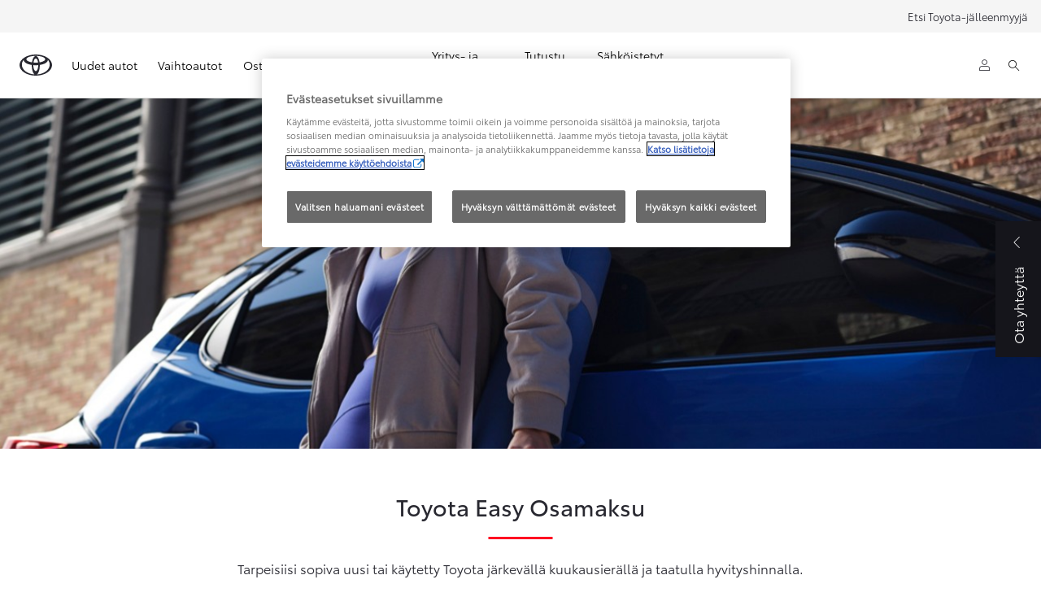

--- FILE ---
content_type: text/html;charset=utf-8
request_url: https://www.toyota.fi/ostajalle/rahoitus/toyota-easy-osamaksu
body_size: 40019
content:


<!DOCTYPE HTML>
<html lang="fi" dir="ltr" data-country="fi" data-brand="toyota" class="dxp dxp-toyota">

<head>

    
        
            <!-- Matomo Tag Manager -->
<script defer="defer" type="text/javascript" src="https://rum.hlx.page/.rum/@adobe/helix-rum-js@%5E2/dist/micro.js" data-routing="evn=prod,tier=publish,ams=NV Toyota Motor Europe" integrity="" crossorigin="anonymous" data-enhancer-version="" data-enhancer-hash=""></script>
<script>
var _mtm = window._mtm = window._mtm || [];
_mtm.push({'mtm.startTime': (new Date().getTime()), 'event': 'mtm.Start'});
var d=document, g=d.createElement('script'), s=d.getElementsByTagName('script')[0];
g.async=true; g.src='https://cdn.matomo.cloud/toyota-fi.matomo.cloud/container_HgCFxvjA.js'; s.parentNode.insertBefore(g,s);
</script>
<!-- End Matomo Tag Manager -->
        
            <link rel="stylesheet" href="https://embed.sites.toyota.fi/feikkichat/css/chat.css">
<script src="https://embed.sites.toyota.fi/feikkichat/js/chat.js" defer></script>
        
            <!-- Matomo -->
  <script>
    var _paq = window._paq = window._paq || [];
    /* tracker methods like "setCustomDimension" should be called before "trackPageView" */
    _paq.push(['requireCookieConsent']);
    _paq.push(['trackPageView']);
    _paq.push(['enableLinkTracking']);
    (function() {
      var u="https://toyota-fi.matomo.cloud/";
      _paq.push(['setTrackerUrl', u+'matomo.php']);
      _paq.push(['setSiteId', '1']);
      var d=document, g=d.createElement('script'), s=d.getElementsByTagName('script')[0];
      g.async=true; g.src='//cdn.matomo.cloud/toyota-fi.matomo.cloud/matomo.js'; s.parentNode.insertBefore(g,s);
    })();
  </script>
  <script>
    var matomoInterval;
    (function() {
      matomoInterval = setInterval(checkCookies, 2000);
    })();

    function checkCookies() {
      var cookies = document.cookie.split(";");
      var alertBox = cookies.find(function(row){return row.includes("OptanonAlertBoxClosed")});
      var cookieConsent = cookies.find(function(row){return row.includes("OptanonConsent")});

      if (alertBox && cookieConsent) {
        clearInterval(matomoInterval)
        var separateValues = cookieConsent.split("&").find(function(row){return row.startsWith("groups=")});
        var decodeGroups = decodeURIComponent(separateValues.replace("groups=", ""));

        if (decodeGroups.includes("C0002:0")) {
          _paq.push(['forgetCookieConsentGiven']);
        }
        if (decodeGroups.includes("C0002:1")) {
          _paq.push(['rememberCookieConsentGiven']);
        }
      }
    }
  </script>
  <!-- End Matomo Code -->
        
    

    <meta charset="UTF-8"/>
    <meta name="template" content="article"/>
    <meta name="viewport" content="width=device-width, initial-scale=1"/>
    
    <meta name="format-detection" content="telephone=no"/>
    <meta name="robots" content="max-image-preview:large"/>

    <link rel="preconnect" href="https://scene7.toyota.eu/"/>

    
        
    
        <link rel="preconnect" href="https://cdn.cookielaw.org/"/>
        
            <script type="text/javascript" src="https://cdn.cookielaw.org/consent/c931fea5-ebca-4372-900d-464b135ad1f7/OtAutoBlock.js">
            </script>
        
        <script src="https://cdn.cookielaw.org/scripttemplates/otSDKStub.js" type="text/javascript" charset="UTF-8" data-domain-script="c931fea5-ebca-4372-900d-464b135ad1f7" data-document-language="true">
        </script>
        <script type="text/javascript">
            function OptanonWrapper() { }
        </script>
    

        
    <script>
        (function(h,o,u,n,d) {
            h=h[d]=h[d]||{q:[],onReady:function(c){h.q.push(c)}}
            d=o.createElement(u);d.async=1;d.src=n
            n=o.getElementsByTagName(u)[0];n.parentNode.insertBefore(d,n)
        })(window,document,'script','https://www.datadoghq-browser-agent.com/eu1/v5/datadog-rum.js','DD_RUM')
        window.DD_RUM.onReady(function() {
            window.DD_RUM.setGlobalContextProperty('templateName','article');
            window.DD_RUM.setGlobalContextProperty('modelName','');
            window.DD_RUM.setGlobalContextProperty('sectionlv1','buy-and-offers');
            window.DD_RUM.setGlobalContextProperty('category','content');
            window.DD_RUM.setGlobalContextProperty('subCategory','article');
            let botPattern = "(googlebot\/|bot|Googlebot-Mobile|Googlebot-Image|Google favicon|Mediapartners-Google|bingbot|slurp|java|wget|curl|Commons-HttpClient|Python-urllib|libwww|httpunit|nutch|phpcrawl|msnbot|jyxobot|FAST-WebCrawler|FAST Enterprise Crawler|biglotron|teoma|convera|seekbot|gigablast|exabot|ngbot|ia_archiver|GingerCrawler|webmon |httrack|webcrawler|grub.org|UsineNouvelleCrawler|antibot|netresearchserver|speedy|fluffy|bibnum.bnf|findlink|msrbot|panscient|yacybot|AISearchBot|IOI|ips-agent|tagoobot|MJ12bot|dotbot|woriobot|yanga|buzzbot|mlbot|yandexbot|purebot|Linguee Bot|Voyager|CyberPatrol|voilabot|baiduspider|citeseerxbot|spbot|twengabot|postrank|turnitinbot|scribdbot|page2rss|sitebot|linkdex|Adidxbot|blekkobot|ezooms|dotbot|Mail.RU_Bot|discobot|heritrix|findthatfile|europarchive.org|NerdByNature.Bot|sistrix crawler|ahrefsbot|Aboundex|domaincrawler|wbsearchbot|summify|ccbot|edisterbot|seznambot|ec2linkfinder|gslfbot|aihitbot|intelium_bot|facebookexternalhit|yeti|RetrevoPageAnalyzer|lb-spider|sogou|lssbot|careerbot|wotbox|wocbot|ichiro|DuckDuckBot|lssrocketcrawler|drupact|webcompanycrawler|acoonbot|openindexspider|gnam gnam spider|web-archive-net.com.bot|backlinkcrawler|coccoc|integromedb|content crawler spider|toplistbot|seokicks-robot|it2media-domain-crawler|ip-web-crawler.com|siteexplorer.info|elisabot|proximic|changedetection|blexbot|arabot|WeSEE:Search|niki-bot|CrystalSemanticsBot|rogerbot|360Spider|psbot|InterfaxScanBot|Lipperhey SEO Service|CC Metadata Scaper|g00g1e.net|GrapeshotCrawler|urlappendbot|brainobot|fr-crawler|binlar|SimpleCrawler|Livelapbot|Twitterbot|cXensebot|smtbot|bnf.fr_bot|A6-Indexer|ADmantX|Facebot|Twitterbot|OrangeBot|memorybot|AdvBot|MegaIndex|SemanticScholarBot|ltx71|nerdybot|xovibot|BUbiNG|Qwantify|archive.org_bot|Applebot|TweetmemeBot|crawler4j|findxbot|SemrushBot|yoozBot|lipperhey|y!j-asr|Domain Re-Animator Bot|AddThis|RyteBot|HeadlessChrome|PetalBot|Bytespider)";
            let regex = new RegExp(botPattern, 'i');
            let conditionalSampleRate = regex.test(navigator.userAgent) ? 0 : 100;
            window.DD_RUM.init({
                clientToken: 'pub6202a2e0304d934612e638588060982d',
                applicationId: 'b2a17dca-c06f-4779-b448-2f193c681f72',
                site: 'datadoghq.eu',
                service: 'toyota-finland-(prod',
                env: 'prod',
                version: '0.163.5-RELEASE',
                sessionSampleRate: conditionalSampleRate,
                sessionReplaySampleRate: 20,
                trackUserInteractions: true,
                trackResources: true,
                trackLongTasks: true,
                defaultPrivacyLevel: 'mask-user-input',
            });

            window.DD_RUM.startSessionReplayRecording();
        })
    </script>


        

    
    <script>
        //Adobe Launch Embed Code
        (function (w, d, s) {
            var j = d.createElement(s);
            j.src = '//assets.adobedtm.com/57e62086a19e/7ac6a41c0df3/launch-627342fb0250.min.js';
            var headElement = d.head || (d.currentScript && d.currentScript.parentElement);
            //if async is allowed
            j.async = true;
            if(headElement){
                headElement.append(j);
            }else{
                var f = d.getElementsByTagName(s)[0];
                f.parentNode.insertBefore(j, f);
            }
        })(window, document, 'script');
    </script>

    
    <!--Requires to be empty-->

    

    <title>Toyota Easy Osamaksu - yllättävän helppo tapa hankkia Toyota</title>

    <meta property="og:url" content="https://www.toyota.fi/ostajalle/rahoitus/toyota-easy-osamaksu"/>
    <meta property="og:title" content="Toyota Easy Osamaksu - yllättävän helppo tapa hankkia Toyota"/>

    
    
        <meta property="og:description" content="Tarpeisiisi sopiva uusi tai käytetty Toyota järkevällä kuukausierällä ja taatulla hyvityshinnalla. Laske rahoitus."/>
    
    
    
    <meta property="og:site_name" content="Toyota FI"/>
    <meta name="description" content="Tarpeisiisi sopiva uusi tai käytetty Toyota järkevällä kuukausierällä ja taatulla hyvityshinnalla. Laske rahoitus."/>

    
        <link rel="alternate" hreflang="fi-FI" href="https://www.toyota.fi/ostajalle/rahoitus/toyota-easy-osamaksu"/>
    

    

    
        <link rel="canonical" href="https://www.toyota.fi/ostajalle/rahoitus/toyota-easy-osamaksu"/>
    

    
    <meta property="og:type" content="website"/>
    <meta property="og:locale" content="fi_FI"/>
    <meta name="twitter:card" content="summary_large_image"/>
    <meta name="twitter:site" content="@@ToyotaSuomi"/>
    <meta name="twitter:title" content="Toyota Easy Osamaksu - yllättävän helppo tapa hankkia Toyota"/>
    <meta name="twitter:description" content="Tarpeisiisi sopiva uusi tai käytetty Toyota järkevällä kuukausierällä ja taatulla hyvityshinnalla. Laske rahoitus."/>

    
        <meta name="twitter:image" content="https://scene7.toyota.eu/is/image/toyotaeurope/TOY_DES_EL_2024_HUB_SOC_IMG_LIFESTYLE_Yaris-1?wid=800&amp;hei=800&amp;fit=hfit,1"/>
        <meta property="og:image" content="https://scene7.toyota.eu/is/image/toyotaeurope/TOY_DES_EL_2024_HUB_SOC_IMG_LIFESTYLE_Yaris-1?wid=1920&amp;hei=1080&amp;fit=hfit,1"/>
        <meta property="og:image:width" content="1920"/>
        <meta property="og:image:height" content="1080"/>
        <meta property="og:image:type" content="image/jpeg"/>
    

    

    
    
    
        <script type="application/ld+json">{
  "@context": "http://schema.org",
  "@type": "Organization",
  "name": "Toyota Suomi",
  "url": "https://www.toyota.fi",
  "logo": "https://www.toyota.fi/content/dam/logos/large-logo-toyota.jpeg",
  "sameAs": [
    "https://www.facebook.com/toyotasuomi",
    "https://www.linkedin.com/company/toyota-auto-finland-oy/",
    "https://www.instagram.com/toyotasuomi/",
    "https://www.youtube.com/user/toyotasuomi"
  ],
  "contactPoint": {
    "@type": "ContactPoint",
    "email": "info@toyota.fi",
    "telephone": "+35880013663",
    "contactType": "roadside assistance",
    "areaServed": "fi",
    "availableLanguage": [
      "fi",
      "en",
      "sv_fi"
    ]
  }
}</script>
    


    

        <script type="application/ld+json">
            {
  "@context": "http://schema.org",
  "@type": "Article",
  "headline": "Toyota Easy Osamaksu",
  "datePublished": "Fri Oct 17 06:04:45 UTC 2025",
  "author": "Toyota Suomi",
  "publisher": {
    "@type": "Organization",
    "logo": "https://www.toyota.fi/content/dam/logos/large-logo-toyota.jpeg",
    "name": "Toyota Suomi"
  },
  "dateModified": "Fri Oct 17 06:04:45 UTC 2025",
  "image": "https://scene7.toyota.eu/is/image/toyotaeurope/TOY_DES_EL_2024_HUB_SOC_IMG_LIFESTYLE_Yaris-1"
}
        </script>

        

        <script type="application/ld+json">
            {
                "@context": "http://schema.org",
                "@type": "BreadcrumbList",
                "itemListElement": [{"@type":"ListItem","position":1,"name":"Ostajalle","item":"https://www.toyota.fi/ostajalle"},{"@type":"ListItem","position":2,"name":"Rahoitus","item":"https://www.toyota.fi/ostajalle/rahoitus"},{"@type":"ListItem","position":3,"name":"Toyota easy osamaksu","item":"https://www.toyota.fi/ostajalle/rahoitus/toyota-easy-osamaksu"}]
            }
        </script>
    


    


    
     
          
     


    
    



    

    


    
    
    
        
        
        
            <link rel="stylesheet" type="text/css" href="/etc.clientlibs/dnb/clientlibs/clientlib-toyota.min.1276ebadae393a7feda11efccabc4bcd.css"/>
        
    
        
        
        
    
        
        
        
            <link rel="stylesheet" type="text/css" href="/etc.clientlibs/dxp/clientlibs/clientlib-toyota.min.ab48ec56713fd01f9a2709e9a8c87c86.css"/>
        
    
        
        
        
            <link rel="stylesheet" type="text/css" href="/etc.clientlibs/qt/clientlibs/clientlib-toyota.min.968d52237156ad3d46cce9e7fd450425.css"/>
        
    
        
        
        
            <link rel="stylesheet" type="text/css" href="/etc.clientlibs/retailers/clientlibs/clientlib-toyota.min.e2d2c0e306f08a64cf31bd27409008b4.css"/>
        
    
    <!-- DXP-11832 temp return to old functionality - permanent fix to be added-->
    
    
<script src="/etc.clientlibs/clientlibs/granite/jquery.min.3e24d4d067ac58228b5004abb50344ef.js"></script>
<script src="/etc.clientlibs/clientlibs/granite/utils.min.899004cc02c33efc1f6694b1aee587fd.js"></script>



    <script data-ot-ignore src="/var/dxp/scripts/requirees.js?version=1027"></script>

    

    
    <link rel="apple-touch-icon" sizes="180x180" href="/etc.clientlibs/dxp-frontend-core/clientlibs/clientlib-toyota/resources/images/favicons/apple-touch-icon.png"/>
    <link rel="icon" type="image/png" sizes="32x32" href="/etc.clientlibs/dxp-frontend-core/clientlibs/clientlib-toyota/resources/images/favicons/favicon-32x32.png"/>
    <link rel="icon" type="image/png" sizes="16x16" href="/etc.clientlibs/dxp-frontend-core/clientlibs/clientlib-toyota/resources/images/favicons/favicon-16x16.png"/>
    <link rel="mask-icon" href="/etc.clientlibs/dxp-frontend-core/clientlibs/clientlib-toyota/resources/images/favicons/safari-pinned-tab.svg" color="#5bbad5"/>
    <meta name="msapplication-TileColor" content="#da532c"/>
    <meta name="theme-color" content="#ffffff"/>

    

    
        
            <link rel="preload" href="https://scene7.toyota.eu/is/image/toyotaeurope/TOY_DES_EL_2024_HUB_SOC_IMG_LIFESTYLE_Yaris-1" as="image" imagesrcset="https://scene7.toyota.eu/is/image/toyotaeurope/TOY_DES_EL_2024_HUB_SOC_IMG_LIFESTYLE_Yaris-1?qlt=80&amp;wid=1280&amp;fit=fit,1&amp;ts=20472 400w, https://scene7.toyota.eu/is/image/toyotaeurope/TOY_DES_EL_2024_HUB_SOC_IMG_LIFESTYLE_Yaris-1?qlt=80&amp;wid=1280&amp;fit=fit,1&amp;ts=20472 800w, https://scene7.toyota.eu/is/image/toyotaeurope/TOY_DES_EL_2024_HUB_SOC_IMG_LIFESTYLE_Yaris-1?qlt=80&amp;wid=1600&amp;fit=fit,1&amp;ts=20472 1600w" imagesizes="50vw"/>
        
    

    

    
        <script>
            if (!window.dxp) { window.dxp = {}; }
            if (!window.dxp.settings) { window.dxp.settings = {}; }
            window.dxp = {"settings":{"mapsUseMapboxSBS":"true","ssoRecaptchaKey":"6LcIX-MfAAAAAE522Esji4SIFAM1l_mKlReE5l1t","osbHCaptchaKey":"e1907470-bb1a-4c18-8e50-20964bb02170","c2GatewayBaseUrl":"https://c1-apigateway-p1-uc.toyota-europe.com","currencyDecimals":"2","t1ClientEncapsulatedStylesUrl":"https://cp-common.toyota-europe.com/cp-client/styles/T1-style-extended-encapsulated.css","financeEnable":"true","ssoBaseUrl":"https://cp-toyota.toyota-europe.com/cp-toyota-sso","cpServices":"https://cp-services.toyota-europe.com","mapboxToken":"pk.eyJ1IjoidG95b3RhbW90b3JldXJvcGUtd2ViIiwiYSI6ImNrMnlwZXhxYzA5bzQzY29tZW1mM3k2c2MifQ.OFeUyBuJr_jRjNiTB-F3DA","CCISServer":"//images.toyota-europe.com","t1LegacyCssPath":"/cp-client/styles/T1-style-extended-encapsulated.css","cpCartItems":"/api/users/{uuid}/cart","otWhitelisted":"clientlibs/|/libs/dam/|/dxp-webcarconfig.toyota-europe.com/js/|/cp-toyota-sso/|/var/dxp/scripts/libs/react","ssoUseMicroService":"true","portalBaseUrl":"https://cp-toyota.toyota-europe.com","aceMigrationCpB2cAggrPrevHost":"cpb2csp.toyota-europe.com","losHost":"https://weblos.toyota-europe.com/","aemSchemaBaseUrl":"https://cp-common.toyota-europe.com","enableP":"true","orCheckoutFilterByServices":"OnlineRetailing","CCISHost":"//images.toyota-europe.com/fi","c1SupraBaseUrl":"","osbB2cAggrHost":"https://osb-b2c-aggregator.toyota-europe.com","customerPortal":"/customer/portal","orBaseUrl":"https://d3uadybk7v8gu7.cloudfront.net","osbBaseUrl":"https://d1ljsy1hgbcg4x.cloudfront.net/b2c-ui","cpVehicleItems":"/vehicle/user/{uuid}/vehicles?services=uio&legacy=true","otpEnabled":"true","t1LegacyFrontendBaseUrl":"https://cp-common.toyota-europe.com","hideQuickSpecs":"false","aceMigrationOsbB2cAggrHost":"https://osb-b2c-aggregator.toyota-europe.com","disableRecaptcha":"false","lastModified":"2025-12-05T08:47:36.036Z","cpB2cAggrHost":"cpb2cs.toyota-europe.com","ssoEnableSocialLogin":"false","ssoServiceUrl":"https://ssoms.toyota-europe.com","dDotDnaApi":"https://kong-proxy-aws.toyota-europe.com/dxp/forms/ddotdna","cpShoppingCartUrl":"/tme#/my-toyota/eStore/cart","orFinanceModuleUrl":"https://ofs.toyotarahoitus.fi/ofs/js/ofs-amd.js","nmscCode":"TAF","enablePubhubForOwnerManuals":"true","downloadPdfBrochure":"/bin/api/dxp/pdf?tyCode=:configCode&country=:country&language=:language","commonPortalBaseUrl":"https://cp-common.toyota-europe.com","orAlternateFinanceModuleUrl":"https://ofs.toyotarahoitus.fi/ofs/js/ofs-amd.js","cpUseMenuBuilderNav":"true","osbReCaptchaKey":"6LfzhjwUAAAAAMOHd0UU-ZNd45ssbeb9tRyxRu9e","ssoHCaptchaKey":"8cc6c238-eb36-49ae-9b10-f23446521f52","cpOrBaseUrl":"https://d3uadybk7v8gu7.cloudfront.net/customerportal/","ssoRecaptchaKeyInvisible":"6Lcf9hYlAAAAABCh8FWEjoo27nsquoGFC-zI05Kr","enabledExitGuardTemplates":"build,","cpIsNewDashBoardEnabled":"true","cpUseDashboardSavedCars":"true","defaultFinanceOption":"monthly","osbTridionBaseUrl":"https://dcoaaeoxsqbgx.cloudfront.net","useDealerfinderV2":"true","cpAppIDApple":"1020262732","c1ImagesHost":"//img-optimize.toyota-europe.com/","otpHost":"https://cp-otp.toyota-europe.com","cpCommonUrl":"https://cp-common.toyota-europe.com","aceMigrationCpB2cAggrHost":"cpb2cs.toyota-europe.com","c1GatewayBaseUrl":"https://c1-apigateway-p1.toyota-europe.com","ssoAutoRedirectCustomerPortalExceptions":"/online-service-booking;/recall;/online-service-appointment","captchaType":"hcaptcha","logTracking":"true","cpBaseUrl":"https://d21f9zpntjvs3z.cloudfront.net","crossOriginScripttagExclusions":"toyota-europe.com|cloudfront.net|toyota-fs.com|toyota.finance.makolab.com|toyotarahoitus.fi","osbB2bAggrHost":"https://osb-b2b-aggregator.toyota-europe.com","dealerfinderDefaultHash":"#/publish/my_toyota_my_dealers/read-only-selected-services=false/hide-services=false/select-first-dealer=false/mobile-map-last=false/disable-search-types=false/soft-filtering-disable-dealer=false/searchtype=location/dealercount=10/show-not-matching-services=false/isdynamicmap=true/isdealerrating=false/is-prefill-preferred-dealer=true/tiles-layout=xl/search-layout=inline/primary-button-action=website/secondary-button-action=none/show-results-on-page-load=false","enableCarDbTokens":"true","ssoRedesignBaseUrl":"https://cp-common.toyota-europe.com/cp-ui-sso","aceMigrationOsbB2bAggrHost":"https://osb-b2b-aggregator.toyota-europe.com","orFiltersResultPage":"/new-cars","showPrice":"true","recallCheckerUrl":"/owners/maintenance-services/recall","cpAppIDAndroid":"com.touaregs.toyota","aceKongBaseUrl":"https://kong-proxy-intranet.toyota-europe.com/","useI18nFallback":"false","currencyCode":"EUR","brand":"toyota","cardbImageHost":"//t1-carassets.toyota-europe.com/","checkoutFinanceEsalesHost":"https://amd.esales.toyota-fs.com","environment":"production","isFragment":"false","isProduction":"true","loadSaveHost":"//ccsave.toyota-europe.com/config","loadSaveServer":"//ccsave.toyota-europe.com/","carconfigUrlWebsite":"","country":"fi","fullCountry":"finland","dealer":{"mapBoxToken":"pk.eyJ1IjoidG95b3RhbW90b3JldXJvcGUtd2ViIiwiYSI6ImNrNmtpY2R1YTA0YW8zb2xzMzNkaDNxaTMifQ.LHbDy1LeUYXAgS7FJG-VOQ","dealerApi":"https://kong-proxy-intranet.toyota-europe.com/dxp/dealers/api/","alternativeCountry":"","enableApproximate":false,"distanceUnit":"km","extraCountries":"","hideDealerNumbers":false,"hideServicesDealerfinder":false,"limitSearchDistance":"","searchResultCount":10,"showCountryPolygons":true,"showMyLocationPin":false,"findDealerLabel":"Löydä Toyota-toimipiste","searchPlaceholderLabel":"Etsi lähin Toyota-toimipiste","searchByLocationLabel":"Anna kaupunki tai postinumero","searchByDealerName":"Etsi liikkeen nimellä","useMyCurrentLocationLabel":"Etsi lähinnä nykyistä sijaintiani","filterLabel":"Valitse palvelu","updateLabel":"Etsi","retailerInformationLabel":"Toyota-jälleenmyyjä","servicesAndOpeningHoursLabel":"Palvelut ja aukioloajat","getDirectionsLabel":"Reittiohjeet","saveToMyToyotaLabel":"Tallenna MyToyotaan","selectDealerLabel":"Valitse liike","showMoreLabel":"Näytä lisää","moreInformationLabel":"Lisätietoja","lessInformationLabel":"Pienennä","retailerDoesNotAcceptOnlineBookingLabel":"Retailer does not accept online booking ","telLabel":"Puh.","faxLabel":"Fax.","whatsappLabel":"WhatsApp","noLocationsFoundMessage":"Tietoja ei löydy","noDealerFoundMessage":"Liikettä ei löydy","searchKeywordTooShortMessage":"Hakusana liian lyhyt"},"flexibility":{"currencyMultiplier":0.0,"swopPrices":false,"dualCurrencyEnable":false},"ecoLabelpopup":{},"legalbanner":{"title":"Short disclaimer","image":{}},"T1ImagesServer":"https://img-optimize.toyota-europe.com/","kongBaseUrl":"https://kong-proxy-intranet.toyota-europe.com/"},"config":{},"labels":{"disclaimerNedc":"NEDC disclaimer","etaTooltipTitle":"","etaTooltip":"","uscNonApproved":"Non-approved","readLess":"Vähemmän","ariaSliderMaxValue":"max value: {value}","uscManufacturerWarrantyValidUntil":"Valid until: {value}","uscManufacturerWarrantyKmLimit":"KM Limit: {value}","disclaimerWLTP":"Ajoneuvon päästö- ja kulutustiedot perustuvat uuteen WLTP-päästömittaustapaan. ","uscPrivatelySold":"Privately sold","multipleEngineOptions":"Useita moottorivaihtoehtoja","ariaSliderMaxValueTitleLabel":"Slider {value} maximum","edit":"Muokkaa","uscApproved":"Approved","dualCurrencyDisclaimer":"Dual currency rate: {value}","soldOut":"Tarkista saatavuus jälleenmyyjältäsi","viewAll":"Katso kaikki","hybrid":"Hybridi","petrol":"Bensiini","genericOrErrorTitle":"Voi ei! Jokin meni pieleen, emmekä voineet ladata sisältöä.","forms.searchNoResults":"Ei hakutuloksia","validFromUntilDate":"Voimassa alkaen","ariaSliderMinValueTitleLabel":"Slider {value} minimum","validFromDate":"Valid as off","lastModified":"2025-09-11T11:32:38.482Z","uscManufacturerWarrantyNone":"None","disclaimerNEDC":"NEDC disclaimer","diesel":"Diesel","submit":"Lähetä","uscUsedCashPriceFormat":"%s","ariaToggleEtaTooltip":"Toggle ETA Tooltip","uscManufacturerWarrantyExpired":"Expired","mildHybrid":"Mild hybrid","genericOrErrorSubtitle":"Pyrimme korjaamaan ongelman mahdollisimman pian. Yritäthän myöhemmin uudelleen.","readMore":"Lue lisää","disclaimerCorrelatedNedc":"CorrelatedNEDC disclaimer","availableForOnlineSale":"Ostettavissa verkosta yksityisleasingilla","ariaSliderMinValue":"min value: {value}","close":"Sulje","uscManufacturerWarrantyUnspecified":"Unspecified","Enter Dealer":"","fuelCell":"Hydrogen Electric","uscCashPriceFormat":"%s","more":"Lisää","electric":"Täyssähköauto","selectOff":"off","uscSpecLabelYes":"Kyllä","uscSpecLabelNo":"Ei","uscExclVatCashPriceFormat":"%s ex.&nbsp;VAT","disclaimerCorrelatedNEDC":"CorrelatedNEDC disclaimer","plugin":"Ladattava hybridi","printPrintedOn":"Printed on","disclaimerWltp":"Ajoneuvon päästö- ja kulutustiedot perustuvat uuteen WLTP-päästömittaustapaan. ","uscStockCashPriceFormat":"%s","selectOn":"on","dimensions":"Dimensions"}};
            window.dxp.settings.culture = {"name":"fi-FI","englishName":"Finnish","nativeName":"suomi","language":"fi","numberFormat":{"negativeInfinity":"-INF","positiveInfinity":"INF","percent":{".":",",",":" "},"currency":{"pattern":["-n $","n $"],"symbol":"€","iso":"EUR",".":",",",":" ","decimals":2},".":",",",":" "},"calendars":{"standard":{"/":".","firstDay":1,"days":{"names":["sunnuntai","maanantai","tiistai","keskiviikko","torstai","perjantai","lauantai"],"namesAbbr":["su","ma","ti","ke","to","pe","la"],"namesShort":["su","ma","ti","ke","to","pe","la"]},"months":{"names":["tammikuu","helmikuu","maaliskuu","huhtikuu","toukokuu","kesäkuu","heinäkuu","elokuu","syyskuu","lokakuu","marraskuu","joulukuu",""],"namesAbbr":["tammi","helmi","maalis","huhti","touko","kesä","heinä","elo","syys","loka","marras","joulu",""]},"AM":null,"PM":null,"patterns":{"d":"d.M.yyyy","D":"d. MMMM'ta 'yyyy","t":"H:mm","T":"H:mm:ss","f":"d. MMMM'ta 'yyyy H:mm","F":"d. MMMM'ta 'yyyy H:mm:ss","M":"d. MMMM'ta'","Y":"MMMM yyyy"}}}};
            window.dxp.settings.language = "fi";
            window.dxp.settings.country = "fi";
            window.dxp.settings.brand = "toyota";
            window.dxp.settings.forms = {"dealer":"https://www.toyota.fi/lomakkeet/laheta-jalleenmyyjalle","Test drive":"https://www.toyota.fi/lomakkeet/koeajo"};

            if (!window.T1) { window.T1 = {}; }
            window.T1.settings = window.dxp.settings;
            window.T1.labels = window.dxp.labels;
            if ("true" !== "true") {
                window.L1 = window.T1;
            }
        </script>
    

    

    
        <script data-ot-ignore type="text/javascript" crossorigin="anonymous" src="/etc.clientlibs/dxp/clientlibs/clientlib-dependencies.min.961844e05a76c364a0525b0f52801cc9.js"></script>
    

    
        <style>
            .cmp-horizontal-hero .hero-body { 
margin: 5.4rem auto 4.8rem;
} .text .container .cmp-text.l-body-text h1:not(.disabled-uppercasing),
.text .container .cmp-text.l-body-text h2:not(.disabled-uppercasing) {
  text-transform: unset !important;
} .cmp-text--lead-paragraph {
  font-size: 1.3em !important;
}

@media (min-width: 768px){
  .cmp-text--lead-paragraph .cmp-text {
    max-width: 100%;
  }
}
        </style>
    

    

    

    
        
  

<style>
    microfrontend-error {
        display: flex;
    }
</style>

<style id="microfrontend-error-style">
    .error-banner {
        border: 1px solid #f5d0d0;
        background: linear-gradient(to right, #fff5f5, #fff7f7);
        border-radius: 8px;
        padding: 20px 20px 3px;
        margin: 20px 0;
        width: 100%;
        max-width: 100%;
        overflow: hidden;
        box-shadow: 0 2px 4px rgba(0, 0, 0, 0.05);
        text-align: left;
    }

    .error-banner button {
        all: unset;
    }

    .error-header {
        display: flex;
        align-items: flex-start;
        justify-content: space-between;
        gap: 12px;
        margin-bottom: 12px;
    }

    .error-icon-container {
        display: flex;
        flex-grow: 1;
        justify-content: center;
        align-items: center;
        gap: 12px;
    }

    .error-icon {
        color: #e53e3e;
        margin-top: 2px;
        flex-shrink: 0;
    }

    .error-title {
        flex-grow: 1;
        color: #c53030;
        font-weight: 600;
        font-size: 22px;
        margin: 0;
        line-height: 1.2;
    }

    .technical-title {
        display: block;
        color: #c53030;
        font-size: 14px;
        font-family: monospace;
        margin: 6px 0 8px 0;
        padding: 4px 8px;
        padding-left: 32px;
    }

    .error-subtitle {
        color: #c53030;
        font-size: 14px;
        font-weight: 500;
        margin: 8px 0 4px 0;
    }

    .error-description {
        color: #c53030;
        font-size: 14px;
        line-height: 1.5;
        margin: 12px 0;
        padding-left: 32px;
    }

    .error-metadata {
        margin-top: 8px;
        padding-left: 32px;
    }

    .metadata-title {
        font-size: 12px;
        text-transform: uppercase;
        letter-spacing: 0.05em;
        color: #c53030;
        font-weight: 500;
        margin-bottom: 8px;
    }

    .metadata-content {
        background-color: rgba(254, 215, 215, 0.8);
        padding: 12px;
        border-radius: 6px;
        font-family: monospace;
        font-size: 12px;
        overflow-x: auto;
        border: 1px solid rgba(254, 178, 178, 0.8);
    }

    .metadata-item {
        display: flex;
        margin-bottom: 6px;
    }

    .metadata-item:last-child {
        margin-bottom: 0;
    }

    .metadata-key {
        font-weight: 600;
        min-width: 120px;
        color: #c53030;
    }

    .metadata-value {
        color: #742a2a;
    }

    .stacktrace-content {
        white-space: pre;
        color: #742a2a;
    }

    .backoffice-caption {
        margin-top: 3px;
        font-size: 12px;
        color: #718096;
        font-style: italic;
        padding-top: 8px;
        display: flex;
        align-items: center;
        justify-content: center;
    }

    .error-banner .toggle-details {
        font-style: italic;
        font-size: 12px;
        color: #742a2a;
        text-decoration: underline;
        cursor: pointer;
    }

    .backoffice-badge {
        padding: 2px 8px;
        border-radius: 9999px;
        font-size: 10px;
        text-transform: uppercase;
        letter-spacing: 0.1em;
        font-weight: 500;
    }

    .collapsible {
        transition: max-height 500ms ease-in-out;
        max-height: 0px;
        overflow: hidden;
    }

    .collapsible.open {
        max-height: fit-content;
    }
</style>
<script>

    const sheet = new CSSStyleSheet();
    const styleScript = document.querySelector("#microfrontend-error-style");
    sheet.replaceSync(styleScript.innerHTML);
    styleScript.remove();

    class MicrofrontendError extends HTMLElement {
        static get observedAttributes() {
            return ['title', 'description', 'technical-title', 'metadata', 'default-open'];
        }

        constructor() {
            super();
            const shadowRoot = this.attachShadow({ mode: 'open' });
            shadowRoot.adoptedStyleSheets.push(sheet);
        }

        connectedCallback() {
            this.getAttribute('default-open') === 'true' ? this.open = true : this.open = false;
            this.render();
        }

        attributeChangedCallback(name, oldValue, newValue) {
            this.render();
        }

        getMetadataHtml() {
            try {
                const metadata = JSON.parse(this.getAttribute('metadata') ?? '{}');

                if (Object.keys(metadata).length === 0) {
                    return '';
                }

                return Object.entries(metadata).map(([key, value], index) => {
                    const isNotLast = index !== Object.entries(metadata).length - 1;

                    return `<div class="metadata-item" style="margin-bottom: ${isNotLast ? '6px' : '0px'}">
                        <span class="metadata-key">${key}:</span>
                        <span class="metadata-value">${value}</span>
                    </div>`;
                }).join("");
            } catch (e) {
                console.debug("Unable to parse metadata", e);
                return '';
            }
        }

        getDescriptionHtml() {
            const description = this.getAttribute('description');

            return description ? "<div class=\"error-description\">" + description.replaceAll('\\n', "<br>") + "</div>" : "";
        }

        getTechnicalTitleHtml() {
            const technicalTitle = this.getAttribute('technical-title');

            if (!technicalTitle) {
                return '';
            }

            return `<div class="technical-title">Error: ` + technicalTitle + `</div>`;
        }

        render() {
            const title = this.getAttribute('title') || "Undefined title";
            const metadata = this.getMetadataHtml();
            const stacktrace = this.getAttribute("stacktrace");

            this.shadowRoot.innerHTML = `
                <div class="error-banner">
                    <div class="error-header">
                        <div class="error-icon-container">
                            <svg class="error-icon" xmlns="http://www.w3.org/2000/svg" width="24" height="24" viewBox="0 0 24 24" fill="none" stroke="currentColor" stroke-width="2" stroke-linecap="round" stroke-linejoin="round"><circle cx="12" cy="12" r="10"/><line x1="12" x2="12" y1="8" y2="12"/><line x1="12" x2="12.01" y1="16" y2="16"/></svg>
                            <h4 class="error-title">${title}</h4>
                            <button class="toggle-details">Toggle details</button>
                        </div>
                    </div>
                    <div class="collapsible ${this.open ? ' open' : ''}">`
                        + this.getTechnicalTitleHtml()
                        + this.getDescriptionHtml()
                         + (metadata ? `<div class="error-metadata">
                             <div class="metadata-title">Error Metadata</div>
                             <div class="metadata-content">` + metadata + "</div>"+
                        "</div>" : "")
                        + (stacktrace ? `<div class="error-metadata">
                              <div class="metadata-title">Stack Trace</div>
                              <div class="metadata-content stacktrace-content">`
                                + stacktrace.replaceAll('\\n', "<br>")
                              +`\n&lt;hidden stacktrace&gt;</div>
                            </div>` : '')
                    + `</div>
                    <div class="backoffice-caption">
                    <span class="backoffice-badge">this will only be showed in author mode, end user won't see this error</span>
                </div>
            </div>`;


            this.shadowRoot.querySelector("button.toggle-details").addEventListener("click", this.toggle.bind(this));
        }

        toggle() {
            this.open = !this.open;
            const collapsible = this.shadowRoot.querySelector(".collapsible");

            if (this.open) {
                if (!collapsible.className.includes("open")) {
                    collapsible.className += " open";
                }
            } else {
                collapsible.className = collapsible.className.split(/\s+/).filter(cls => cls !== 'open').join(" ");
            }
        }
    }

    customElements.define('microfrontend-error', MicrofrontendError);

</script>


  
  

    

</head>

<body class="article page basicpage">
    



<div class="cmp-btn btn-primary skip-to-main-content">
  
  

    
    
        
            <a data-gt-label="Siirry sisältöön" class="btn-text skip-to-main-content-link  " href="#Siirry-sisältöön" target="_self" data-gt-componentname="button" data-gt-componentgroup="content" data-gt-name="ctaevent" aria-label="">
                <span class="btn-text l-cta-text">Siirry sisältöön
                    
                </span>
                
                
                
    

                
    <span class="sr-only"> (Paina Enter)</span>

            </a>
        
        
    
    
    

    

</div>

    
    

    

        
    
        <!-- Tagging data layer object -->
        <script>
            window.tngaDataLayer = {};
            window.tngaDataLayer.page = {"sectionlv1":"buy-and-offers","sectionlv2":"rahoitus","sectionlv3":"toyota-easy-osamaksu","language":"fi","category":"content","subCategory":"article"};
            window.tngaDataLayer.page.versions = {"aem-release": "0.163.5-RELEASE"};
            window.tngaDataLayer.product = [{}];
            window.tngaDataLayer.dsmMetadata = {};
            var userProfile = localStorage["com.toyota.tme.user.customerProfile"];
            window.tngaDataLayer.userinfo = {"status": "loggedoff"};
            if(userProfile){
                window.tngaDataLayer.userinfo = {
                    "status": "loggedin",
                    "userId": (JSON.parse(userProfile) || {}).uuid
                };
            }
        </script>
    

        
    
    <!-- Google Tag Manager -->
    <script>(function (w, d, s, l, i) {
            w[l] = w[l] || [];
            w[l].push({
                'gtm.start':
                    new Date().getTime(), event: 'gtm.js'
            });
            var f = d.getElementsByTagName(s)[0],
                j = d.createElement(s), dl = l != 'dataLayer' ? '&l=' + l : '';
            j.async = true;
            j.src =
                'https://www.googletagmanager.com/gtm.js?id=' + i + dl;
            f.parentNode.insertBefore(j, f);
        })(window, document, 'script', 'dataLayer', 'GTM-M888SFJ');</script>
    <!-- End Google Tag Manager -->
    

    


    
    
        


    <header class="header dxp-header position-fixed bg-white w-100">
        

    
        <nav id="cmp-preferred-retailer-navigation" class="cmp-preferred-retailer-navigation js-preferred-retailer-navigation cmp-preferred-dealer-navigation js-preferred-dealer-navigation
              " aria-label="retailer navigation">
            <ul class="cmp-preferred-retailer-navigation__items">
                <li class="cmp-preferred-retailer-navigation__item">
                    <a class="cmp-preferred-retailer-navigation__link" target="_self" data-gt-name="navevent" data-gt-componentname="preferred-retailer-navigation" data-gt-componentgroup="header" data-gt-action="click-navigation" data-gt-label="internal-link" href="#/publish/my_toyota_my_dealers/read-only-selected-services=false/hide-services=false/select-first-dealer=false/mobile-map-last=false/disable-search-types=false/soft-filtering-disable-dealer=false/searchtype=location/dealercount=10/show-not-matching-services=false/isdynamicmap=true/isdealerrating=false/is-prefill-preferred-dealer=true/tiles-layout=xl/search-layout=inline/primary-button-action=website/secondary-button-action=none/show-results-on-page-load=false">
                        
                        Etsi Toyota-jälleenmyyjä
                        
                    </a>
                </li>
            </ul>
            <div class="cmp-preferred-retailer-navigation__item-retailer d-none">
                
                <a class="cmp-preferred-retailer-navigation__link cmp-preferred-retailer-navigation__link--button js-preferred-retailer-navigation-button" href="#" data-gt-name="navevent" data-gt-componentname="preferred-retailer-navigation" data-gt-componentgroup="header" data-gt-action="click-navigation" data-gt-label="preferred-dealer">
                    <em class="cmp-preferred-retailer-navigation__link--button--icon js-icon" aria-hidden="true"></em>
                    <span class="cmp-preferred-retailer-navigation__link--button--label js-label">Dealer Name</span>
                </a>
            </div>
        </nav>
    

    


        
            
            
            


    


<nav role="navigation" id="cmp-top-navigation" aria-label="Päävalikko" class="primary-navigation container-fluid d-flex justify-content-xl-between align-items-center w-100 " data-gt-name="navevent" data-gt-componentGroup="header" data-gt-componentName="primary-navigation">
    <div class="primary-navigation__left-hand align-items-center d-flex px-0">
        <div class="brand-logo-wrapper align-items-center d-flex mr-4 hide-when-mobile-menu-opened">
            <a href="https://www.toyota.fi" aria-label="Siirry etusivulle" class="brand-logo" data-gt-action="click-logo" data-gt-label="https://www.toyota.fi">
            </a>
        </div>
        <div class="primary-navigation__mobile-header d-none justify-content-between search position-fixed w-100 bg-white">
            <div class="selected-menu js-selected-mobile-menu d-xl-none align-items-center">
                <button class="primary-navigation__mobile-header__back-menu js-selected-menu-back-btn" data-gt-action="click-back" data-gt-label="level2">
                        <i aria-hidden="true" class="dxp-icon icon-Chevron_Left-small"></i>
                        <span class="sr-only">Click to return to previous menu</span>
                </button>
                <span class="js-selected-item"></span>
            </div>
            <div class="primary-navigation__mobile-header__search-wrapper">
                

<div class="cmp-searchicon cmp-searchicon-v2">
    <button type="button" class="cmp-searchicon-search cmp-btn l-listItem-text d-flex align-items-center" aria-label="Etsi" aria-controls="searchOverlayId" aria-haspopup="dialog" aria-expanded="false">
        <i aria-hidden="true" class="m-0 dxp-icon icon-Search-small"></i>
    </button>
    <div class="d-none cmp-searchicon-overlay position-fixed" data-test-id="searchOverLayer" aria-label="Etsi" role="dialog" aria-modal="true" aria-hidden="true">
        
    

    <div>
        <div class="cmp-searchicon-container cmp-searchicon-container-v2 d-flex col-12 " data-is-rtl="false">
            <div class="row brand-logo mx-4 d-none d-lg-block mt-4"></div>
            <div class="col-6 d-none d-lg-inline-block"></div>
            <div class="row flex-grow-1 d-flex flex-column">
                <div class="d-flex">
                    <div class="search-box-container">
                        <div class="search-box" role="search">
                            
                            <button type="button" class="cmp-search-input-search-icon">
                                <i aria-hidden="true" class="dxp-icon icon-Search-small"></i>
                                <span class="sr-only">
                                    Click to search
                                </span>
                            </button>
                            <input id="search-input-primarynavigation_f0a9f496-3270-4510-82f9-d3cb35bab308" class="cmp-search-input l-sub-micro-text" type="search" placeholder="Etsi" aria-label="Hae" role="searchbox"/>
                            <label class="sr-only" for="search-input-primarynavigation_f0a9f496-3270-4510-82f9-d3cb35bab308">
                                Etsi
                            </label>

                            <button type="reset" class="cmp-control control-reset invisible">
                                <i aria-hidden="true" class="dxp-icon icon-Close-small"></i>
                                <span class="sr-only">
                                    Clear search phrase
                                </span>
                            </button>
                        </div>
                    </div>

                    <button class="search-button col-auto align-self-center align-items-center px-4">
                        
                        <span class="cmp-searchicon-cancel t-milli-text">
                          Peruuta
                        </span>
                    </button>
                </div>
                

                <div class="search-results d-none mt-4" data-test-id="searchSuggestion" role="listbox" data-search-results-page="https://www.toyota.fi/haku" data-root="/content/toyota/finland/fi/buy-and-offers/rahoitus/toyota-easy-osamaksu">
                </div>
            </div>
        </div>
    </div>

    </div>
</div>
            </div>
            <button class="js-toggle-mobile-menu js-close-mobile-menu primary-navigation__mobile-header__close-menu primary-navigation__icon--left" data-gt-action="close-menu" data-gt-label="$navigationLevel">
                <i aria-hidden class="dxp-icon icon-Close-small"></i>
                <span class="sr-only">Sulje valikko</span>
            </button>

        </div>
        <div class="primary-navigation__first-level d-flex flex-column flex-grow-1 justify-content-between">
            <ul class="primary-navigation__first-level__links list-unstyled mb-0 p-0 d-none d-xl-flex ">
                <li class="primarynavigationitem primary-navigation__dxp-mega-menu">
                    


    


<button data-gt-action="click-navigation" data-gt-label="level1:Uudet autot" class="main-nav-link l-listItem-text d-flex justify-content-between align-items-center position-relative js-has-children" aria-label="Klikkaa avataksesi" aria-haspopup aria-controls="8938af35-58d1-4888-b5c3-60931eccbcd3" aria-expanded="false">
    <span>Uudet autot</span>
    <i aria-hidden class="dxp-icon d-xl-none icon-chevron-mobile icon-Chevron_Right-small">
    </i>
</button>

<div id="8938af35-58d1-4888-b5c3-60931eccbcd3" aria-hidden="true" tabindex="-1" class="primary-navigation__second-level position-fixed d-xl-none w-100 bg-white">
    <div data-react-component="megaMenu" data-react-props="{&#34;megaMenuPath&#34;:&#34;/bin/api/dxp/megamenu.toyota.finland.fi.L2NvbnRlbnQvdG95b3RhL2ZpbmxhbmQvZmkvaGVhZGVyLWFuZC1mb290ZXItdjI=.json&#34;,&#34;dictionary&#34;:{&#34;all&#34;:&#34;Kaikki&#34;,&#34;megaMenuA11yRadioGroupCarTypesLabel&#34;:&#34;megaMenuA11yRadioGroupCarTypesLabel&#34;,&#34;buyOnline&#34;:&#34;Osta verkkokaupasta&#34;,&#34;availableToBuyOnline&#34;:&#34;Saatavilla verkkokaupasta&#34;,&#34;totalPrice&#34;:&#34;Kokonaishinta&#34;,&#34;navigationA11ySelectFilter&#34;:&#34;Valitse suodatin&#34;,&#34;opensInNewWindow&#34;:&#34;Opens in new window&#34;,&#34;electric&#34;:&#34;Sähköauto&#34;,&#34;allElectric&#34;:&#34;Kaikki sähköautot&#34;,&#34;licenseFee&#34;:&#34;Lisenssimaksu&#34;,&#34;orLease&#34;:&#34;Tai kuukausierä&#34;,&#34;hideFinanceTooltip&#34;:false,&#34;a11yGoTo&#34;:&#34;Siirry sivulle&#34;,&#34;legalText&#34;:&#34;Lakiteksti&#34;,&#34;hybrid&#34;:&#34;Hybridi&#34;,&#34;legalbanner&#34;:{&#34;title&#34;:&#34;Short disclaimer&#34;},&#34;month&#34;:&#34;kk&#34;,&#34;a11yReadMoreAbout&#34;:&#34;Lue lisää aiheesta&#34;,&#34;preOrder&#34;:&#34;Ennakkotilaus&#34;,&#34;from&#34;:&#34;Alkaen&#34;,&#34;chooseYourCategory&#34;:&#34;Valitse kategoria&#34;,&#34;closeMobileMenu&#34;:&#34;Sulje valikko&#34;}}">
        <div class="skeleton-container">
            <div class="mega-menu-skeleton menu-content">
                <div class="mega-menu-skeleton__filters skeleton-item"></div>
                <div class="mega-menu-skeleton__div d-flex flex-column flex-xl-row">
                    <div class="mega-menu-skeleton__car-list cards skeleton-item"></div>
                    <div class="mega-menu-skeleton__promoted-section promoted skeleton-item"></div>
                </div>
            </div>
        </div>
        <div class="megaMenu-links">
            <div class="dxp-mega-menu__car-list">
                <a class="dxp-mega-menu__card dxp-mega-menu__card-promo position-relative" data-gt-componentname="primary-navigation" data-gt-componentgroup="header" data-gt-name="navevent" data-gt-action="click-promo-card" data-gt-label="Toyota bZ4X" href="https://www.toyota.fi/autot/bz4x">Toyota bZ4X</a>
            
                <a class="dxp-mega-menu__card dxp-mega-menu__card-promo position-relative" data-gt-componentname="primary-navigation" data-gt-componentgroup="header" data-gt-name="navevent" data-gt-action="click-promo-card" data-gt-label="Toyota bZ4X Touring" href="https://www.toyota.fi/autot/tulossa/bz4x-touring">Toyota bZ4X Touring</a>
            
                <a class="dxp-mega-menu__card dxp-mega-menu__card-promo position-relative" data-gt-componentname="primary-navigation" data-gt-componentgroup="header" data-gt-name="navevent" data-gt-action="click-promo-card" data-gt-label="Toyota C-HR+" href="https://www.toyota.fi/autot/toyota-c-hr-plus">Toyota C-HR+</a>
            
                <a class="dxp-mega-menu__card dxp-mega-menu__card-promo position-relative" data-gt-componentname="primary-navigation" data-gt-componentgroup="header" data-gt-name="navevent" data-gt-action="click-promo-card" data-gt-label="Täysin uusi Urban Cruiser" href="https://www.toyota.fi/autot/tulossa/urban-cruiser">Täysin uusi Urban Cruiser</a>
            
                <a class="dxp-mega-menu__card dxp-mega-menu__card-promo position-relative" data-gt-componentname="primary-navigation" data-gt-componentgroup="header" data-gt-name="navevent" data-gt-action="click-promo-card" data-gt-label="Täysin uusi RAV4" href="https://www.toyota.fi/autot/tulossa/rav4">Täysin uusi RAV4</a>
            
                <a class="dxp-mega-menu__card dxp-mega-menu__card-promo position-relative" data-gt-componentname="primary-navigation" data-gt-componentgroup="header" data-gt-name="navevent" data-gt-action="click-promo-card" data-gt-label="Täysin uusi Aygo X" href="https://www.toyota.fi/autot/tulossa/aygo-x">Täysin uusi Aygo X</a>
            
                <a class="dxp-mega-menu__card dxp-mega-menu__card-promo position-relative" data-gt-componentname="primary-navigation" data-gt-componentgroup="header" data-gt-name="navevent" data-gt-action="click-promo-card" data-gt-label="Yaris" href="https://www.toyota.fi/autot/yaris">Yaris</a>
            
                <a class="dxp-mega-menu__card dxp-mega-menu__card-promo position-relative" data-gt-componentname="primary-navigation" data-gt-componentgroup="header" data-gt-name="navevent" data-gt-action="click-promo-card" data-gt-label="Yaris Cross" href="https://www.toyota.fi/autot/yaris-cross">Yaris Cross</a>
            
                <a class="dxp-mega-menu__card dxp-mega-menu__card-promo position-relative" data-gt-componentname="primary-navigation" data-gt-componentgroup="header" data-gt-name="navevent" data-gt-action="click-promo-card" data-gt-label="Toyota C-HR" href="https://www.toyota.fi/autot/toyota-c-hr">Toyota C-HR</a>
            
                <a class="dxp-mega-menu__card dxp-mega-menu__card-promo position-relative" data-gt-componentname="primary-navigation" data-gt-componentgroup="header" data-gt-name="navevent" data-gt-action="click-promo-card" data-gt-label="Corolla Hatchback" href="https://www.toyota.fi/autot/corolla-hatchback">Corolla Hatchback</a>
            
                <a class="dxp-mega-menu__card dxp-mega-menu__card-promo position-relative" data-gt-componentname="primary-navigation" data-gt-componentgroup="header" data-gt-name="navevent" data-gt-action="click-promo-card" data-gt-label="Corolla Touring Sports" href="https://www.toyota.fi/autot/corolla-touring-sports">Corolla Touring Sports</a>
            
                <a class="dxp-mega-menu__card dxp-mega-menu__card-promo position-relative" data-gt-componentname="primary-navigation" data-gt-componentgroup="header" data-gt-name="navevent" data-gt-action="click-promo-card" data-gt-label="Corolla Sedan" href="https://www.toyota.fi/autot/corolla-sedan">Corolla Sedan</a>
            
                <a class="dxp-mega-menu__card dxp-mega-menu__card-promo position-relative" data-gt-componentname="primary-navigation" data-gt-componentgroup="header" data-gt-name="navevent" data-gt-action="click-promo-card" data-gt-label="Corolla Cross" href="https://www.toyota.fi/autot/corolla-cross">Corolla Cross</a>
            
                <a class="dxp-mega-menu__card dxp-mega-menu__card-promo position-relative" data-gt-componentname="primary-navigation" data-gt-componentgroup="header" data-gt-name="navevent" data-gt-action="click-promo-card" data-gt-label="GR Yaris" href="https://www.toyota.fi/autot/gr-yaris">GR Yaris</a>
            
                <a class="dxp-mega-menu__card dxp-mega-menu__card-promo position-relative" data-gt-componentname="primary-navigation" data-gt-componentgroup="header" data-gt-name="navevent" data-gt-action="click-promo-card" data-gt-label="GR Supra" href="https://www.toyota.fi/autot/supra">GR Supra</a>
            
                <a class="dxp-mega-menu__card dxp-mega-menu__card-promo position-relative" data-gt-componentname="primary-navigation" data-gt-componentgroup="header" data-gt-name="navevent" data-gt-action="click-promo-card" data-gt-label="Hilux" href="https://www.toyota.fi/autot/hilux">Hilux</a>
            
                <a class="dxp-mega-menu__card dxp-mega-menu__card-promo position-relative" data-gt-componentname="primary-navigation" data-gt-componentgroup="header" data-gt-name="navevent" data-gt-action="click-promo-card" data-gt-label="Land Cruiser" href="https://www.toyota.fi/autot/land-cruiser">Land Cruiser</a>
            
                <a class="dxp-mega-menu__card dxp-mega-menu__card-promo position-relative" data-gt-componentname="primary-navigation" data-gt-componentgroup="header" data-gt-name="navevent" data-gt-action="click-promo-card" data-gt-label="Proace" href="https://www.toyota.fi/autot/proace">Proace</a>
            
                <a class="dxp-mega-menu__card dxp-mega-menu__card-promo position-relative" data-gt-componentname="primary-navigation" data-gt-componentgroup="header" data-gt-name="navevent" data-gt-action="click-promo-card" data-gt-label="Proace Verso" href="https://www.toyota.fi/autot/proace-verso">Proace Verso</a>
            
                <a class="dxp-mega-menu__card dxp-mega-menu__card-promo position-relative" data-gt-componentname="primary-navigation" data-gt-componentgroup="header" data-gt-name="navevent" data-gt-action="click-promo-card" data-gt-label="Proace City" href="https://www.toyota.fi/autot/proace-city">Proace City</a>
            
                <a class="dxp-mega-menu__card dxp-mega-menu__card-promo position-relative" data-gt-componentname="primary-navigation" data-gt-componentgroup="header" data-gt-name="navevent" data-gt-action="click-promo-card" data-gt-label="Proace City Verso" href="https://www.toyota.fi/autot/proace-city-verso">Proace City Verso</a>
            
                <a class="dxp-mega-menu__card dxp-mega-menu__card-promo position-relative" data-gt-componentname="primary-navigation" data-gt-componentgroup="header" data-gt-name="navevent" data-gt-action="click-promo-card" data-gt-label="Proace Max" href="https://www.toyota.fi/autot/proace-max">Proace Max</a>
            </div>
            <div class="cmp-promoted-section__link-list__links">
                <a class="cmp-promoted-section__link-list__links__link__a d-flex position-relative align-items-center btn-text" data-gt-componentname="button" data-gt-componentgroup="content" data-gt-name="ctaevent" data-gt-action="click-cta">
                    Hinnastot
                </a>
            
                <a class="cmp-promoted-section__link-list__links__link__a d-flex position-relative align-items-center btn-text" data-gt-componentname="button" data-gt-componentgroup="content" data-gt-name="ctaevent" data-gt-action="click-cta">
                    Tutustu mallistoon
                </a>
            
                <a class="cmp-promoted-section__link-list__links__link__a d-flex position-relative align-items-center btn-text" data-gt-componentname="button" data-gt-componentgroup="content" data-gt-name="ctaevent" data-gt-action="click-cta">
                    Hyötyajoneuvot
                </a>
            
                <a class="cmp-promoted-section__link-list__links__link__a d-flex position-relative align-items-center btn-text" data-gt-componentname="button" data-gt-componentgroup="content" data-gt-name="ctaevent" data-gt-action="click-cta">
                    Sähköautot
                </a>
            
                <a class="cmp-promoted-section__link-list__links__link__a d-flex position-relative align-items-center btn-text" data-gt-componentname="button" data-gt-componentgroup="content" data-gt-name="ctaevent" data-gt-action="click-cta">
                    Tarjoukset ja kampanjat
                </a>
            
                <a class="cmp-promoted-section__link-list__links__link__a d-flex position-relative align-items-center btn-text" data-gt-componentname="button" data-gt-componentgroup="content" data-gt-name="ctaevent" data-gt-action="click-cta">
                    Nopean toimituksen autot
                </a>
            
                <a class="cmp-promoted-section__link-list__links__link__a d-flex position-relative align-items-center btn-text" data-gt-componentname="button" data-gt-componentgroup="content" data-gt-name="ctaevent" data-gt-action="click-cta">
                    Sähköistetyt voimalinjat
                </a>
            
                <a class="cmp-promoted-section__link-list__links__link__a d-flex position-relative align-items-center btn-text" data-gt-componentname="button" data-gt-componentgroup="content" data-gt-name="ctaevent" data-gt-action="click-cta">
                    Tulossa pian
                </a>
            
                <a class="cmp-promoted-section__link-list__links__link__a d-flex position-relative align-items-center btn-text" data-gt-componentname="button" data-gt-componentgroup="content" data-gt-name="ctaevent" data-gt-action="click-cta">
                    Crossover- ja nelivetomallit
                </a>
            
                <a class="cmp-promoted-section__link-list__links__link__a d-flex position-relative align-items-center btn-text" data-gt-componentname="button" data-gt-componentgroup="content" data-gt-name="ctaevent" data-gt-action="click-cta">
                    Perhe- ja tila-autot
                </a>
            
                <a class="cmp-promoted-section__link-list__links__link__a d-flex position-relative align-items-center btn-text" data-gt-componentname="button" data-gt-componentgroup="content" data-gt-name="ctaevent" data-gt-action="click-cta">
                    GR-mallit
                </a>
            
                <a class="cmp-promoted-section__link-list__links__link__a d-flex position-relative align-items-center btn-text" data-gt-componentname="button" data-gt-componentgroup="content" data-gt-name="ctaevent" data-gt-action="click-cta">
                    GR Sport
                </a>
            </div>
            <div class="cmp-promoted-section__quicklinks__links position-relative">
                <a class="d-flex flex-column stretched-link cmp-promoted-section__quicklinks__links__link__a" data-gt-componentname="primary-navigation" data-gt-componentgroup="header" data-gt-name="ctaevent" data-gt-action="click-cta-quicklinks" data-gt-label="btn-secondary" rel="noreferrer">
                    Katso kampanjat
                </a>
            
                <a class="d-flex flex-column stretched-link cmp-promoted-section__quicklinks__links__link__a" data-gt-componentname="primary-navigation" data-gt-componentgroup="header" data-gt-name="ctaevent" data-gt-action="click-cta-quicklinks" data-gt-label="btn-secondary" rel="noreferrer">
                    Löydä jälleenmyyjä
                </a>
            
                <a class="d-flex flex-column stretched-link cmp-promoted-section__quicklinks__links__link__a" data-gt-componentname="primary-navigation" data-gt-componentgroup="header" data-gt-name="ctaevent" data-gt-action="click-cta-quicklinks" data-gt-label="btn-secondary" rel="noreferrer">
                    Tilaa uutiskirje
                </a>
            
                <a class="d-flex flex-column stretched-link cmp-promoted-section__quicklinks__links__link__a" data-gt-componentname="primary-navigation" data-gt-componentgroup="header" data-gt-name="ctaevent" data-gt-action="click-cta-quicklinks" data-gt-label="btn-secondary" rel="noreferrer">
                    Laske rahoitus
                </a>
            </div>
        </div>
    </div>
</div>
                </li>
                




    
    
    <li class="primarynavigationitem">


    

    

    

    <button class="main-nav-link l-listItem-text d-flex justify-content-between align-items-center position-relative js-has-children" data-gt-action="click-navigation" data-gt-label="level1:Vaihtoautot" aria-haspopup="true" aria-controls="53b30696-02e3-4caf-8010-23bfe93cbb13" aria-expanded="false" type="button">
            Vaihtoautot
            <i class="dxp-icon d-xl-none icon-chevron-mobile icon-Chevron_Right-small"></i>
    </button>


    <div id="21a24bfe-cb24-43ff-96ad-6dbcffe25ff0" aria-hidden="true" class="primary-navigation__second-level position-fixed d-xl-none w-100 bg-white">
        <div class="d-flex flex-column px-0">
            <div class="menu-content container d-flex flex-column flex-xl-row ">
                <div class="menu-content__scroll">
                    <div class="menu-content__wrapper">
                        
                            <div class="menu-content__column">
                                <ul class="list-unstyled menu-content__column__inner menu-content__column--links-list p-0">
                                    
                                        <li class="menu-content__column--links-list--has-no-children">
                                    
                                            

    
    
        
            <a data-gt-action="click-cta" data-gt-label="Hae Toyota Approved Vaihtoautoja" class="d-flex d-xl-inline-flex justify-content-between align-items-center position-relative menu-content__section-heading  " href="https://www.toyota.fi/vaihtoautot" target="_self" data-gt-componentname="button" data-gt-componentgroup="content" data-gt-name="ctaevent" aria-label="Lue lisää aiheesta Toyota Approved Vaihtoautot - huolettomia kilometrejä">
                <span>Hae Toyota Approved Vaihtoautoja
                    
                </span>
                
                
                    <i class="dxp-icon icon-Arrow_Right-small icon-animate d-xl-none" aria-hidden="true"></i>
                
                
    

                
    

            </a>
        
        
    
    
    

    


                                            
                                        </li>
                                    
                                        <li class="menu-content__column--links-list--has-no-children">
                                    
                                            

    
    
        
            <a data-gt-action="click-cta" data-gt-label="Hae muita vaihtoautoja" class="d-flex d-xl-inline-flex justify-content-between align-items-center position-relative menu-content__section-heading  " href="https://www.toyota.fi/vaihtoautot?sortOrder=published&brands=all&warranty=all" target="_self" data-gt-componentname="button" data-gt-componentgroup="content" data-gt-name="ctaevent" aria-label="Lue lisää aiheesta ">
                <span>Hae muita vaihtoautoja
                    
                </span>
                
                
                    <i class="dxp-icon icon-Arrow_Right-small icon-animate d-xl-none" aria-hidden="true"></i>
                
                
    

                
    

            </a>
        
        
    
    
    

    


                                            
                                        </li>
                                    
                                        <li class="menu-content__column--links-list--has-no-children">
                                    
                                            

    
    
        
            <a data-gt-action="click-cta" data-gt-label="Vaihtoauton varaaminen" class="d-flex d-xl-inline-flex justify-content-between align-items-center position-relative menu-content__section-heading  " href="https://www.toyota.fi/vaihtoautot/varaa-verkossa" target="_self" data-gt-componentname="button" data-gt-componentgroup="content" data-gt-name="ctaevent" aria-label="Lue lisää aiheesta Varaa vaihtoauto verkossa | Toyota Suomi">
                <span>Vaihtoauton varaaminen
                    
                </span>
                
                
                    <i class="dxp-icon icon-Arrow_Right-small icon-animate d-xl-none" aria-hidden="true"></i>
                
                
    

                
    

            </a>
        
        
    
    
    

    


                                            
                                        </li>
                                    
                                        <li class="menu-content__column--links-list--has-no-children">
                                    
                                            

    
    
        
            <a data-gt-action="click-cta" data-gt-label="Vaihtoauto vuodeksi leasingilla" class="d-flex d-xl-inline-flex justify-content-between align-items-center position-relative menu-content__section-heading  " href="https://www.toyota.fi/vaihtoautot/vuokraa-vuodeksi" target="_self" data-gt-componentname="button" data-gt-componentgroup="content" data-gt-name="ctaevent" aria-label="Lue lisää aiheesta Vuokraa vaihtoauto vuodeksi | Toyota Finance Finland">
                <span>Vaihtoauto vuodeksi leasingilla
                    
                </span>
                
                
                    <i class="dxp-icon icon-Arrow_Right-small icon-animate d-xl-none" aria-hidden="true"></i>
                
                
    

                
    

            </a>
        
        
    
    
    

    


                                            
                                        </li>
                                    
                                </ul>
                            </div>
                        
                            
                        
                            
                        
                            
                        
                    </div>
                </div>

                <div class="menu-content__column--promoted-section menu-content__column">
                    <div class="promoted-section menu-content__column__inner position-relative d-flex flex-column flex-md-row flex-xl-column">
                        



    
<div data-cmp-is="image" data-cmp-lazy data-cmp-lazythreshold="30" data-cmp-src="/content/dam/toyota/nmsc/finland/toyota-way/2024/autot-ja-varusteet/TOY_APPROVED_USED_2023_HUB_IMG_BANK_LIFESTYLE_06.jpg.thumb.1280.1280.png" data-cmp-smartcroprendition="SmartCrop:Auto" data-cmp-smartcropselection="Landscape" data-cmp-dmimage data-asset="/content/dam/toyota/nmsc/finland/toyota-way/2024/autot-ja-varusteet/TOY_APPROVED_USED_2023_HUB_IMG_BANK_LIFESTYLE_06.jpg" data-asset-id="1180c780-e8c0-4c08-864f-95f2067e87a7" data-title="Toyota Approved" id="image_95ef0823-f508-4830-893c-9baa589a759a" class="cmp-image ar-css-16by9 promoted-section__image" itemscope itemtype="http://schema.org/ImageObject">
    <noscript data-cmp-hook-image="noscript">
        <img src="/content/dam/toyota/nmsc/finland/toyota-way/2024/autot-ja-varusteet/TOY_APPROVED_USED_2023_HUB_IMG_BANK_LIFESTYLE_06.jpg.thumb.1280.1280.png" class="cmp-image__image img-fluid" itemprop="contentUrl" data-cmp-hook-image="image" data-decorative="yes" alt/>

        
    </noscript>
</div>

    







    

                        <div class="promoted-section__description-block text-left">
                            <div class="promoted-section__description-block__title l-listItem-text">
                                Varaa vaihtoauto verkossa
                                
                            </div>
                            <div class="promoted-section__description-block__subtitle l-caption-text">
                                Varaamalla vaihtoauton varmistat, että ehdit nähdä ja koeajaa sen rauhassa.
                            </div>
                        </div>
                        

    
    
        
        
            <a data-gt-action="click-cta" data-gt-label="card:https://www.toyota.fi/vaihtoautot/varaa-verkossa" class="stretched-link promoted-section__promo-image-link " href="https://www.toyota.fi/vaihtoautot/varaa-verkossa" target="_self" aria-label="Lue lisää aiheesta Varaa vaihtoauto verkossa | Toyota Suomi">
                
                Voit nyt varata vaihtoauton verkossa
            </a>
        
    
    
    

    

                    </div>
                    <div class="promoted-section__quick-links p-lg-0">
                        
                            

    

    <div class="promoted-section__quick-links__item position-relative">
        <i class="dxp-icon icon-Safe_Driving-small d-block text-left" aria-hidden></i>
        

    
    
        
        
            <a data-gt-action="click-cta" data-gt-label="Toyota Relax" class="stretched-link promoted-section__quick-links__item__title l-listItem-text t-milli-text " href="https://www.toyota.fi/omistajalle/takuu/toyota-relax" target="_self" aria-label="Siirry sivulle Toyota Relax, huoleton turva autollesi" data-gt-componentname="button" data-gt-componentgroup="content" data-gt-name="ctaevent">
                
                Toyota Relax
            </a>
        
    
    
    

    

    </div>

                        
                            

    

    <div class="promoted-section__quick-links__item position-relative">
        <i class="dxp-icon icon-Insurance-small d-block text-left" aria-hidden></i>
        

    
    
        
        
            <a data-gt-action="click-cta" data-gt-label="Toyota Vakuutus" class="stretched-link promoted-section__quick-links__item__title l-listItem-text t-milli-text " href="https://www.toyota.fi/ostajalle/vakuutus" target="_self" aria-label="Siirry sivulle Toyota Vakuutus - Autovakuutus johon voit luottaa" data-gt-componentname="button" data-gt-componentgroup="content" data-gt-name="ctaevent">
                
                Toyota Vakuutus
            </a>
        
    
    
    

    

    </div>

                        
                            

    

    <div class="promoted-section__quick-links__item position-relative">
        <i class="dxp-icon icon-Finance-small d-block text-left" aria-hidden></i>
        

    
    
        
        
            <a data-gt-action="click-cta" data-gt-label="Toyota Easy Osamaksu" class="stretched-link promoted-section__quick-links__item__title l-listItem-text t-milli-text " href="https://www.toyota.fi/ostajalle/rahoitus/toyota-easy-osamaksu" target="_self" aria-label="Siirry sivulle Toyota Easy Osamaksu - yllättävän helppo tapa hankkia Toyota" data-gt-componentname="button" data-gt-componentgroup="content" data-gt-name="ctaevent">
                
                Toyota Easy Osamaksu
            </a>
        
    
    
    

    

    </div>

                        
                            

    

    <div class="promoted-section__quick-links__item position-relative">
        <i class="dxp-icon icon-Repairs_Workshop-small d-block text-left" aria-hidden></i>
        

    
    
        
        
            <a data-gt-action="click-cta" data-gt-label="Huoltosopimus" class="stretched-link promoted-section__quick-links__item__title l-listItem-text t-milli-text " href="https://www.toyota.fi/ostajalle/huoltosopimus" target="_self" aria-label="Siirry sivulle Toyota Huoltosopimus edullisella kuukausimaksulla" data-gt-componentname="button" data-gt-componentgroup="content" data-gt-name="ctaevent">
                
                Huoltosopimus
            </a>
        
    
    
    

    

    </div>

                        
                    </div>
                </div>
            </div>
        </div>
    </div>



    
</li>


    
    
    <li class="primarynavigationitem">


    

    

    

    <button class="main-nav-link l-listItem-text d-flex justify-content-between align-items-center position-relative js-has-children" data-gt-action="click-navigation" data-gt-label="level1:Ostajalle" aria-haspopup="true" aria-controls="28cdd041-2019-4d73-8966-077fae30a454" aria-expanded="false" type="button">
            Ostajalle
            <i class="dxp-icon d-xl-none icon-chevron-mobile icon-Chevron_Right-small"></i>
    </button>


    <div id="ed4ae4b2-4819-4668-a80f-a15346aff4bc" aria-hidden="true" class="primary-navigation__second-level position-fixed d-xl-none w-100 bg-white">
        <div class="d-flex flex-column px-0">
            <div class="menu-content container d-flex flex-column flex-xl-row ">
                <div class="menu-content__scroll">
                    <div class="menu-content__wrapper">
                        
                            <div class="menu-content__column">
                                <ul class="list-unstyled menu-content__column__inner menu-content__column--links-list p-0">
                                    
                                        <li class="menu-content__column--links-list--has-no-children">
                                    
                                            

    
    
        
            <a data-gt-action="click-cta" data-gt-label="Tarjoukset ja kampanjat" class="d-flex d-xl-inline-flex justify-content-between align-items-center position-relative menu-content__section-heading  " href="https://www.toyota.fi/tarjoukset-kampanjat" target="_self" data-gt-componentname="button" data-gt-componentgroup="content" data-gt-name="ctaevent" aria-label="Lue lisää aiheesta Tarjoukset ja kampanjat | Toyota Suomi">
                <span>Tarjoukset ja kampanjat
                    
                </span>
                
                
                    <i class="dxp-icon icon-Arrow_Right-small icon-animate d-xl-none" aria-hidden="true"></i>
                
                
    

                
    

            </a>
        
        
    
    
    

    


                                            
                                        </li>
                                    
                                        <li class="menu-content__column--links-list--has-children">
                                    <span tabindex="0" class="d-flex d-xl-inline-flex justify-content-between align-items-baseline position-relative menu-content__section-heading menu-content__section-heading--has-children js-section-heading-has-children disabled-link">
                                        Rahoitus
                                        <i class="dxp-icon icon-Chevron_Down-small"></i>
                                    </span>
                                            

                                            <ul class="menu-content__third-level menu-content__column--links-list p-0 list-unstyled mt-xl-0 mb-xl-0">
                                                <li>
                                                    

    
    
        
            <a data-gt-action="click-cta" data-gt-label="Toyota Rahoitus" class="l-body-text d-flex justify-content-between align-items-baseline position-relative menu-content__third-level__link  d-xl-inline-flex  " href="https://www.toyota.fi/ostajalle/rahoitus" target="_self" data-gt-componentname="button" data-gt-componentgroup="content" data-gt-name="ctaevent" aria-label="Lue lisää aiheesta Toyotan rahoitusratkaisut uusille ja käytetyille autoille">
                <span class="d-flex align-items-center">Toyota Rahoitus
                    
                </span>
                
                
                
    

                
    

            </a>
        
        
    
    
    

    

                                                </li>
<li>
                                                    

    
    
        
            <a data-gt-action="click-cta" data-gt-label="Toyota Easy Osamaksu" class="l-body-text d-flex justify-content-between align-items-baseline position-relative menu-content__third-level__link  d-xl-inline-flex  " href="https://www.toyota.fi/ostajalle/rahoitus/toyota-easy-osamaksu" target="_self" data-gt-componentname="button" data-gt-componentgroup="content" data-gt-name="ctaevent" aria-label="Lue lisää aiheesta Toyota Easy Osamaksu - yllättävän helppo tapa hankkia Toyota">
                <span class="d-flex align-items-center">Toyota Easy Osamaksu
                    
                </span>
                
                
                
    

                
    

            </a>
        
        
    
    
    

    

                                                </li>
<li>
                                                    

    
    
        
            <a data-gt-action="click-cta" data-gt-label="Toyota Yksityisleasing" class="l-body-text d-flex justify-content-between align-items-baseline position-relative menu-content__third-level__link  d-xl-inline-flex  " href="https://www.toyota.fi/ostajalle/rahoitus/toyota-yksityisleasing" target="_self" data-gt-componentname="button" data-gt-componentgroup="content" data-gt-name="ctaevent" aria-label="Lue lisää aiheesta Toyota Yksityisleasing | Toyota Suomi">
                <span class="d-flex align-items-center">Toyota Yksityisleasing
                    
                </span>
                
                
                
    

                
    

            </a>
        
        
    
    
    

    

                                                </li>
<li>
                                                    

    
    
        
            <a data-gt-action="click-cta" data-gt-label="Perinteinen osamaksu" class="l-body-text d-flex justify-content-between align-items-baseline position-relative menu-content__third-level__link  d-xl-inline-flex  " href="https://www.toyota.fi/ostajalle/rahoitus/osamaksu" target="_self" data-gt-componentname="button" data-gt-componentgroup="content" data-gt-name="ctaevent" aria-label="Lue lisää aiheesta Toyota Rahoitus – Osamaksu on helpoin tie omistusautoon.">
                <span class="d-flex align-items-center">Perinteinen osamaksu
                    
                </span>
                
                
                
    

                
    

            </a>
        
        
    
    
    

    

                                                </li>
<li>
                                                    

    
    
        
            <a data-gt-action="click-cta" data-gt-label="Yritysautojen rahoitus" class="l-body-text d-flex justify-content-between align-items-baseline position-relative menu-content__third-level__link  d-xl-inline-flex  " href="https://www.toyota.fi/yritysasiakkaat/rahoitus" target="_self" data-gt-componentname="button" data-gt-componentgroup="content" data-gt-name="ctaevent" aria-label="Lue lisää aiheesta Rahoitus yrityksille | Toyota Finance Finland">
                <span class="d-flex align-items-center">Yritysautojen rahoitus
                    
                </span>
                
                
                
    

                
    

            </a>
        
        
    
    
    

    

                                                </li>
<li>
                                                    

    
    
        
            <a data-gt-action="click-cta" data-gt-label="Vuokraa vaihtoauto vuodeksi" class="l-body-text d-flex justify-content-between align-items-baseline position-relative menu-content__third-level__link  d-xl-inline-flex  " href="https://www.toyota.fi/vaihtoautot/vuokraa-vuodeksi" target="_self" data-gt-componentname="button" data-gt-componentgroup="content" data-gt-name="ctaevent" aria-label="Lue lisää aiheesta Vuokraa vaihtoauto vuodeksi | Toyota Finance Finland">
                <span class="d-flex align-items-center">Vuokraa vaihtoauto vuodeksi
                    
                </span>
                
                
                
    

                
    

            </a>
        
        
    
    
    

    

                                                </li>
<li>
                                                    

    
    
    
        
            <a data-gt-action="click-cta" data-gt-label="My Finance -palvelu" class="l-body-text d-flex justify-content-between align-items-baseline position-relative menu-content__third-level__link  d-xl-inline-flex  " href="https://myfinance.toyota.fi/Account/Login" rel="noreferrer noopener" target="_blank" aria-label="Lue lisää aiheesta https://myfinance.toyota.fi/Account/Login (Opens in new window)" data-gt-componentname="button" data-gt-componentgroup="content" data-gt-name="ctaevent">

                <span class="d-flex align-items-center">My Finance -palvelu
                    
                        <i aria-hidden="true" class="dxp-icon icon-External_Link-small"></i>
                    
                </span>

                
                
                
                
    <span class="sr-only"> (Opens in new window)</span>

            </a>
        
        
    
    

    

                                                </li>

                                            </ul>
                                        </li>
                                    
                                </ul>
                            </div>
                        
                            <div class="menu-content__column">
                                <ul class="list-unstyled menu-content__column__inner menu-content__column--links-list p-0">
                                    
                                        <li class="menu-content__column--links-list--has-children">
                                    <span tabindex="0" class="d-flex d-xl-inline-flex justify-content-between align-items-baseline position-relative menu-content__section-heading menu-content__section-heading--has-children js-section-heading-has-children disabled-link">
                                        Vakuutus
                                        <i class="dxp-icon icon-Chevron_Down-small"></i>
                                    </span>
                                            

                                            <ul class="menu-content__third-level menu-content__column--links-list p-0 list-unstyled mt-xl-0 mb-xl-0">
                                                <li>
                                                    

    
    
        
            <a data-gt-action="click-cta" data-gt-label="Toyota Vakuutus" class="l-body-text d-flex justify-content-between align-items-baseline position-relative menu-content__third-level__link  d-xl-inline-flex  " href="https://www.toyota.fi/ostajalle/vakuutus" target="_self" data-gt-componentname="button" data-gt-componentgroup="content" data-gt-name="ctaevent" aria-label="Lue lisää aiheesta Toyota Vakuutus - Autovakuutus johon voit luottaa">
                <span class="d-flex align-items-center">Toyota Vakuutus
                    
                </span>
                
                
                
    

                
    

            </a>
        
        
    
    
    

    

                                                </li>
<li>
                                                    

    
    
        
            <a data-gt-action="click-cta" data-gt-label="Toyota Kaskovakuutus" class="l-body-text d-flex justify-content-between align-items-baseline position-relative menu-content__third-level__link  d-xl-inline-flex  " href="https://www.toyota.fi/ostajalle/vakuutus/kaskovakuutus" target="_self" data-gt-componentname="button" data-gt-componentgroup="content" data-gt-name="ctaevent" aria-label="Lue lisää aiheesta Toyota Vakuutuksen kaskovaihtoehdot ja turvapaketit">
                <span class="d-flex align-items-center">Toyota Kaskovakuutus
                    
                </span>
                
                
                
    

                
    

            </a>
        
        
    
    
    

    

                                                </li>
<li>
                                                    

    
    
        
            <a data-gt-action="click-cta" data-gt-label="Rahoituskasko" class="l-body-text d-flex justify-content-between align-items-baseline position-relative menu-content__third-level__link  d-xl-inline-flex  " href="https://www.toyota.fi/ostajalle/vakuutus/rahoituskasko" target="_self" data-gt-componentname="button" data-gt-componentgroup="content" data-gt-name="ctaevent" aria-label="Lue lisää aiheesta Toyota Rahoituskasko kuukausierällä">
                <span class="d-flex align-items-center">Rahoituskasko
                    
                </span>
                
                
                
    

                
    

            </a>
        
        
    
    
    

    

                                                </li>
<li>
                                                    

    
    
        
            <a data-gt-action="click-cta" data-gt-label="Toyota Turva" class="l-body-text d-flex justify-content-between align-items-baseline position-relative menu-content__third-level__link  d-xl-inline-flex  " href="https://www.toyota.fi/ostajalle/rahoitus/toyota-turva" target="_self" data-gt-componentname="button" data-gt-componentgroup="content" data-gt-name="ctaevent" aria-label="Lue lisää aiheesta Toyota Turva – turvaa elämän yllättäviin tilanteisiin.">
                <span class="d-flex align-items-center">Toyota Turva
                    
                </span>
                
                
                
    

                
    

            </a>
        
        
    
    
    

    

                                                </li>

                                            </ul>
                                        </li>
                                    
                                        <li class="menu-content__column--links-list--has-children">
                                    <span tabindex="0" class="d-flex d-xl-inline-flex justify-content-between align-items-baseline position-relative menu-content__section-heading menu-content__section-heading--has-children js-section-heading-has-children disabled-link">
                                        Huoltosopimus
                                        <i class="dxp-icon icon-Chevron_Down-small"></i>
                                    </span>
                                            

                                            <ul class="menu-content__third-level menu-content__column--links-list p-0 list-unstyled mt-xl-0 mb-xl-0">
                                                <li>
                                                    

    
    
        
            <a data-gt-action="click-cta" data-gt-label="Toyota Huoltosopimus" class="l-body-text d-flex justify-content-between align-items-baseline position-relative menu-content__third-level__link  d-xl-inline-flex  " href="https://www.toyota.fi/ostajalle/huoltosopimus" target="_self" data-gt-componentname="button" data-gt-componentgroup="content" data-gt-name="ctaevent" aria-label="Lue lisää aiheesta Toyota Huoltosopimus edullisella kuukausimaksulla">
                <span class="d-flex align-items-center">Toyota Huoltosopimus
                    
                </span>
                
                
                
    

                
    

            </a>
        
        
    
    
    

    

                                                </li>
<li>
                                                    

    
    
        
            <a data-gt-action="click-cta" data-gt-label="Huoltosopimuslaskuri" class="l-body-text d-flex justify-content-between align-items-baseline position-relative menu-content__third-level__link  d-xl-inline-flex  " href="https://www.toyota.fi/ostajalle/huoltosopimus/huoltosopimuslaskuri" target="_self" data-gt-componentname="button" data-gt-componentgroup="content" data-gt-name="ctaevent" aria-label="Lue lisää aiheesta Laske hinta Toyota Huoltosopimuksellesi">
                <span class="d-flex align-items-center">Huoltosopimuslaskuri
                    
                </span>
                
                
                
    

                
    

            </a>
        
        
    
    
    

    

                                                </li>

                                            </ul>
                                        </li>
                                    
                                </ul>
                            </div>
                        
                            <div class="menu-content__column">
                                <ul class="list-unstyled menu-content__column__inner menu-content__column--links-list p-0">
                                    
                                        <li class="menu-content__column--links-list--has-children">
                                    <span tabindex="0" class="d-flex d-xl-inline-flex justify-content-between align-items-baseline position-relative menu-content__section-heading menu-content__section-heading--has-children js-section-heading-has-children disabled-link">
                                        Eri tapoja hankkia Toyota
                                        <i class="dxp-icon icon-Chevron_Down-small"></i>
                                    </span>
                                            

                                            <ul class="menu-content__third-level menu-content__column--links-list p-0 list-unstyled mt-xl-0 mb-xl-0">
                                                <li>
                                                    

    
    
        
            <a data-gt-action="click-cta" data-gt-label="Toyota Easyleasing -verkkokauppa" class="l-body-text d-flex justify-content-between align-items-baseline position-relative menu-content__third-level__link  d-xl-inline-flex  " href="https://www.toyota.fi/ostajalle/toyota-easyleasing" target="_self" data-gt-componentname="button" data-gt-componentgroup="content" data-gt-name="ctaevent" aria-label="Lue lisää aiheesta Paras tapa hankkia auto yksityisleasingillä | Toyota Easyleasing">
                <span class="d-flex align-items-center">Toyota Easyleasing -verkkokauppa
                    
                </span>
                
                
                
    

                
    

            </a>
        
        
    
    
    

    

                                                </li>
<li>
                                                    

    
    
        
            <a data-gt-action="click-cta" data-gt-label="KINTO Flex -kuukausitilauspalvelu" class="l-body-text d-flex justify-content-between align-items-baseline position-relative menu-content__third-level__link  d-xl-inline-flex  " href="https://www.toyota.fi/ostajalle/kinto-flex" target="_self" data-gt-componentname="button" data-gt-componentgroup="content" data-gt-name="ctaevent" aria-label="Lue lisää aiheesta Toyota | KINTO Flex kuukausitilauspalvelu">
                <span class="d-flex align-items-center">KINTO Flex -kuukausitilauspalvelu
                    
                </span>
                
                
                
    

                
    

            </a>
        
        
    
    
    

    

                                                </li>
<li>
                                                    

    
    
        
            <a data-gt-action="click-cta" data-gt-label="Vuokraa auto – Toyota Rent" class="l-body-text d-flex justify-content-between align-items-baseline position-relative menu-content__third-level__link  d-xl-inline-flex  " href="https://www.toyota.fi/ostajalle/vuokraa-auto" target="_self" data-gt-componentname="button" data-gt-componentgroup="content" data-gt-name="ctaevent" aria-label="Lue lisää aiheesta Vuokraa auto -verkkopalvelu | Toyota Rent">
                <span class="d-flex align-items-center">Vuokraa auto – Toyota Rent
                    
                </span>
                
                
                
    

                
    

            </a>
        
        
    
    
    

    

                                                </li>
<li>
                                                    

    
    
        
            <a data-gt-action="click-cta" data-gt-label="Rent a Car – Toyota Rent" class="l-body-text d-flex justify-content-between align-items-baseline position-relative menu-content__third-level__link  d-xl-inline-flex  " href="https://www.toyota.fi/ostajalle/rent-a-car" target="_self" data-gt-componentname="button" data-gt-componentgroup="content" data-gt-name="ctaevent" aria-label="Lue lisää aiheesta Rent a car online service | Toyota Rent">
                <span class="d-flex align-items-center">Rent a Car – Toyota Rent
                    
                </span>
                
                
                
    

                
    

            </a>
        
        
    
    
    

    

                                                </li>
<li>
                                                    

    
    
        
            <a data-gt-action="click-cta" data-gt-label="Vertaile hankintatapoja" class="l-body-text d-flex justify-content-between align-items-baseline position-relative menu-content__third-level__link  d-xl-inline-flex  " href="https://www.toyota.fi/ostajalle/hankintatavat" target="_self" data-gt-componentname="button" data-gt-componentgroup="content" data-gt-name="ctaevent" aria-label="Lue lisää aiheesta Miten haluat hankkia auton? | Toyotan hankintatavat">
                <span class="d-flex align-items-center">Vertaile hankintatapoja
                    
                </span>
                
                
                
    

                
    

            </a>
        
        
    
    
    

    

                                                </li>
<li>
                                                    

    
    
        
            <a data-gt-action="click-cta" data-gt-label="Toyota-jälleenmyyjät" class="l-body-text d-flex justify-content-between align-items-baseline position-relative menu-content__third-level__link  d-xl-inline-flex  " href="https://www.toyota.fi/ota-yhteytta/liikkeet" target="_self" data-gt-componentname="button" data-gt-componentgroup="content" data-gt-name="ctaevent" aria-label="Lue lisää aiheesta Katso tästä kaikki Suomen Toyota-jälleenmyyjät">
                <span class="d-flex align-items-center">Toyota-jälleenmyyjät
                    
                </span>
                
                
                
    

                
    

            </a>
        
        
    
    
    

    

                                                </li>
<li>
                                                    

    
    
        
            <a data-gt-action="click-cta" data-gt-label="Asioi verkossa" class="l-body-text d-flex justify-content-between align-items-baseline position-relative menu-content__third-level__link  d-xl-inline-flex  " href="https://www.toyota.fi/ostajalle/toyota-palvelee-verkossa" target="_self" data-gt-componentname="button" data-gt-componentgroup="content" data-gt-name="ctaevent" aria-label="Lue lisää aiheesta Toyota Suomi | Toyota palvelee verkossa">
                <span class="d-flex align-items-center">Asioi verkossa
                    
                </span>
                
                
                
    

                
    

            </a>
        
        
    
    
    

    

                                                </li>

                                            </ul>
                                        </li>
                                    
                                </ul>
                            </div>
                        
                            
                        
                    </div>
                </div>

                <div class="menu-content__column--promoted-section menu-content__column">
                    <div class="promoted-section menu-content__column__inner position-relative d-flex flex-column flex-md-row flex-xl-column">
                        



    
<div data-cmp-is="image" data-cmp-lazy data-cmp-lazythreshold="30" data-cmp-src="https://scene7.toyota.eu/is/image/toyotaeurope/23-03-06_BZ4X_KV_ADDITIONALS_02_027-1{.width}?ts=1707812857997{.legacy-width}&amp;resMode=sharp2&amp;op_usm=1.75,0.3,2,0" data-cmp-smartcroprendition="SmartCrop:Auto" data-cmp-smartcropselection="Landscape" data-cmp-dmimage data-asset="/content/dam/kinto/tme/no-smart-crop/integration-project/23-03-06_BZ4X_KV_ADDITIONALS_02_027.jpg" data-asset-id="fd5afb45-12a0-4c11-8f26-8b89739cb6d4" data-title="KINTO_Toyota_Integration" id="image_7bc8f1a9-ca55-4952-958c-740d6ee5481c" class="cmp-image ar-css-16by9 promoted-section__image" itemscope itemtype="http://schema.org/ImageObject">
    <noscript data-cmp-hook-image="noscript">
        <img src="https://scene7.toyota.eu/is/image/toyotaeurope/23-03-06_BZ4X_KV_ADDITIONALS_02_027-1?wid=600" class="cmp-image__image img-fluid" itemprop="contentUrl" data-cmp-hook-image="image" data-decorative="yes" alt/>

        
    </noscript>
</div>

    







    

                        <div class="promoted-section__description-block text-left">
                            <div class="promoted-section__description-block__title l-listItem-text">
                                Tarjoukset ja kampanjat
                                
                            </div>
                            <div class="promoted-section__description-block__subtitle l-caption-text">
                                Tutustu Toyotan ajankohtaisiin tarjouksiin ja kampanjoihin.
                            </div>
                        </div>
                        

    
    
        
        
            <a data-gt-action="click-cta" data-gt-label="card:https://www.toyota.fi/tarjoukset-kampanjat" class="stretched-link promoted-section__promo-image-link " href="https://www.toyota.fi/tarjoukset-kampanjat" target="_self" aria-label="Lue lisää aiheesta Tarjoukset ja kampanjat | Toyota Suomi">
                
                Tutustu Toyotan ajankohtaisiin tarjouksiin ja kampanjoihin.
            </a>
        
    
    
    

    

                    </div>
                    <div class="promoted-section__quick-links p-lg-0">
                        
                            

    

    <div class="promoted-section__quick-links__item position-relative">
        <i class="dxp-icon icon-Finance-small d-block text-left" aria-hidden></i>
        

    
    
        
        
            <a data-gt-action="click-cta" data-gt-label="Laske rahoitus" class="stretched-link promoted-section__quick-links__item__title l-listItem-text t-milli-text " href="https://www.toyota.fi/ostajalle/rahoitus/toyota-easy-osamaksu#teo-app-full" target="_self" aria-label="Siirry sivulle " data-gt-componentname="button" data-gt-componentgroup="content" data-gt-name="ctaevent">
                
                Laske rahoitus
            </a>
        
    
    
    

    

    </div>

                        
                            

    

    <div class="promoted-section__quick-links__item position-relative">
        <i class="dxp-icon icon-Find_Dealer-small d-block text-left" aria-hidden></i>
        

    
    
        
        
            <a data-gt-action="click-cta" data-gt-label="Löydä jälleenmyyjä" class="stretched-link promoted-section__quick-links__item__title l-listItem-text t-milli-text " href="#/publish/my_toyota_my_dealers" target="_self" aria-label="Siirry sivulle " data-gt-componentname="button" data-gt-componentgroup="content" data-gt-name="ctaevent">
                
                Löydä jälleenmyyjä
            </a>
        
    
    
    

    

    </div>

                        
                            

    

    <div class="promoted-section__quick-links__item position-relative">
        <i class="dxp-icon icon-Repairs_Workshop-small d-block text-left" aria-hidden></i>
        

    
    
        
        
            <a data-gt-action="click-cta" data-gt-label="Laske huoltosopimus" class="stretched-link promoted-section__quick-links__item__title l-listItem-text t-milli-text " href="https://www.toyota.fi/ostajalle/huoltosopimus" target="_self" aria-label="Siirry sivulle Toyota Huoltosopimus edullisella kuukausimaksulla" data-gt-componentname="button" data-gt-componentgroup="content" data-gt-name="ctaevent">
                
                Laske huoltosopimus
            </a>
        
    
    
    

    

    </div>

                        
                            

    

    <div class="promoted-section__quick-links__item position-relative">
        <i class="dxp-icon icon-Car-small d-block text-left" aria-hidden></i>
        

    
    
        
        
            <a data-gt-action="click-cta" data-gt-label="Vuokraa auto" class="stretched-link promoted-section__quick-links__item__title l-listItem-text t-milli-text " href="https://www.toyota.fi/ostajalle/vuokraa-auto" target="_self" aria-label="Siirry sivulle Vuokraa auto -verkkopalvelu | Toyota Rent" data-gt-componentname="button" data-gt-componentgroup="content" data-gt-name="ctaevent">
                
                Vuokraa auto
            </a>
        
    
    
    

    

    </div>

                        
                    </div>
                </div>
            </div>
        </div>
    </div>



    
</li>


    
    
    <li class="primarynavigationitem">


    

    

    

    <button class="main-nav-link l-listItem-text d-flex justify-content-between align-items-center position-relative js-has-children" data-gt-action="click-navigation" data-gt-label="level1:Omistajalle" aria-haspopup="true" aria-controls="b8ac8070-729b-4c33-946b-00e9145bcae8" aria-expanded="false" type="button">
            Omistajalle
            <i class="dxp-icon d-xl-none icon-chevron-mobile icon-Chevron_Right-small"></i>
    </button>


    <div id="8d0a7e49-25f4-4c11-bf62-0bbe8d0499bc" aria-hidden="true" class="primary-navigation__second-level position-fixed d-xl-none w-100 bg-white">
        <div class="d-flex flex-column px-0">
            <div class="menu-content container d-flex flex-column flex-xl-row ">
                <div class="menu-content__scroll">
                    <div class="menu-content__wrapper">
                        
                            <div class="menu-content__column">
                                <ul class="list-unstyled menu-content__column__inner menu-content__column--links-list p-0">
                                    
                                        <li class="menu-content__column--links-list--has-no-children">
                                    
                                            

    
    
        
            <a data-gt-action="click-cta" data-gt-label="Toyota Relax -turva" class="d-flex d-xl-inline-flex justify-content-between align-items-center position-relative menu-content__section-heading  " href="https://www.toyota.fi/omistajalle/takuu/toyota-relax" target="_self" data-gt-componentname="button" data-gt-componentgroup="content" data-gt-name="ctaevent" aria-label="Lue lisää aiheesta Toyota Relax, huoleton turva autollesi">
                <span>Toyota Relax -turva
                    
                </span>
                
                
                    <i class="dxp-icon icon-Arrow_Right-small icon-animate d-xl-none" aria-hidden="true"></i>
                
                
    

                
    

            </a>
        
        
    
    
    

    


                                            
                                        </li>
                                    
                                        <li class="menu-content__column--links-list--has-children">
                                    <span tabindex="0" class="d-flex d-xl-inline-flex justify-content-between align-items-baseline position-relative menu-content__section-heading menu-content__section-heading--has-children js-section-heading-has-children disabled-link">
                                        Huolto ja korjaus
                                        <i class="dxp-icon icon-Chevron_Down-small"></i>
                                    </span>
                                            

                                            <ul class="menu-content__third-level menu-content__column--links-list p-0 list-unstyled mt-xl-0 mb-xl-0">
                                                <li>
                                                    

    
    
        
            <a data-gt-action="click-cta" data-gt-label="book-service" class="l-body-text d-flex justify-content-between align-items-baseline position-relative menu-content__third-level__link  d-xl-inline-flex  " href="https://www.toyota.fi/omistajalle/huolto/varaa-huolto" target="_self" data-gt-componentname="button" data-gt-componentgroup="content" data-gt-name="ctaevent" aria-label="Lue lisää aiheesta Toyota-huoltovarauksen aloitussivu. Aloita tästä!">
                <span class="d-flex align-items-center">Varaa huolto
                    
                </span>
                
                
                
    

                
    

            </a>
        
        
    
    
    

    

                                                </li>
<li>
                                                    

    
    
        
            <a data-gt-action="click-cta" data-gt-label="Toyota-huoltopalvelut" class="l-body-text d-flex justify-content-between align-items-baseline position-relative menu-content__third-level__link  d-xl-inline-flex  " href="https://www.toyota.fi/omistajalle/huolto" target="_self" data-gt-componentname="button" data-gt-componentgroup="content" data-gt-name="ctaevent" aria-label="Lue lisää aiheesta Toyotan monipuoliset huoltopalvelut">
                <span class="d-flex align-items-center">Toyota-huoltopalvelut
                    
                </span>
                
                
                
    

                
    

            </a>
        
        
    
    
    

    

                                                </li>
<li>
                                                    

    
    
        
            <a data-gt-action="click-cta" data-gt-label="Vaurio- ja korikorjaus" class="l-body-text d-flex justify-content-between align-items-baseline position-relative menu-content__third-level__link  d-xl-inline-flex  " href="https://www.toyota.fi/omistajalle/huolto/korikorjaamo" target="_self" data-gt-componentname="button" data-gt-componentgroup="content" data-gt-name="ctaevent" aria-label="Lue lisää aiheesta Toyota-korikorjaamo palauttaa autosi priimakuntoon.">
                <span class="d-flex align-items-center">Vaurio- ja korikorjaus
                    
                </span>
                
                
                
    

                
    

            </a>
        
        
    
    
    

    

                                                </li>
<li>
                                                    

    
    
        
            <a data-gt-action="click-cta" data-gt-label="Tuulilasin korjaus" class="l-body-text d-flex justify-content-between align-items-baseline position-relative menu-content__third-level__link  d-xl-inline-flex  " href="https://www.toyota.fi/omistajalle/huolto/tuulilasin-korjaus" target="_self" data-gt-componentname="button" data-gt-componentgroup="content" data-gt-name="ctaevent" aria-label="Lue lisää aiheesta Tuulilasin korjaus | Toyota Suomi">
                <span class="d-flex align-items-center">Tuulilasin korjaus
                    
                </span>
                
                
                
    

                
    

            </a>
        
        
    
    
    

    

                                                </li>
<li>
                                                    

    
    
        
            <a data-gt-action="click-cta" data-gt-label="Katsastustarkastus" class="l-body-text d-flex justify-content-between align-items-baseline position-relative menu-content__third-level__link  d-xl-inline-flex  " href="https://www.toyota.fi/omistajalle/huolto/katsatustarkastus" target="_self" data-gt-componentname="button" data-gt-componentgroup="content" data-gt-name="ctaevent" aria-label="Lue lisää aiheesta Toyota-katsastustarkastus varmistaa autosi kunnon.">
                <span class="d-flex align-items-center">Katsastustarkastus
                    
                </span>
                
                
                
    

                
    

            </a>
        
        
    
    
    

    

                                                </li>
<li>
                                                    

    
    
        
            <a data-gt-action="click-cta" data-gt-label="Huolto-ohjelmat" class="l-body-text d-flex justify-content-between align-items-baseline position-relative menu-content__third-level__link  d-xl-inline-flex  " href="https://www.toyota.fi/omistajalle/huolto/huolto-ohjelmat" target="_self" data-gt-componentname="button" data-gt-componentgroup="content" data-gt-name="ctaevent" aria-label="Lue lisää aiheesta Tutustu eri Toyota-mallien huolto-ohjelmiin.">
                <span class="d-flex align-items-center">Huolto-ohjelmat
                    
                </span>
                
                
                
    

                
    

            </a>
        
        
    
    
    

    

                                                </li>
<li>
                                                    

    
    
        
            <a data-gt-action="click-cta" data-gt-label="Toyota Huoltorahoitus" class="l-body-text d-flex justify-content-between align-items-baseline position-relative menu-content__third-level__link  d-xl-inline-flex  " href="https://www.toyota.fi/omistajalle/huolto/toyota-huoltorahoitus" target="_self" data-gt-componentname="button" data-gt-componentgroup="content" data-gt-name="ctaevent" aria-label="Lue lisää aiheesta Toyota Huoltorahoitus | Helppo ja edullinen valinta">
                <span class="d-flex align-items-center">Toyota Huoltorahoitus
                    
                </span>
                
                
                
    

                
    

            </a>
        
        
    
    
    

    

                                                </li>
<li>
                                                    

    
    
        
            <a data-gt-action="click-cta" data-gt-label="Recall-korjauskampanja" class="l-body-text d-flex justify-content-between align-items-baseline position-relative menu-content__third-level__link  d-xl-inline-flex  " href="https://www.toyota.fi/omistajalle/huolto/recall" target="_self" data-gt-componentname="button" data-gt-componentgroup="content" data-gt-name="ctaevent" aria-label="Lue lisää aiheesta Toyota Huolto | Recall korjauskampanja">
                <span class="d-flex align-items-center">Recall-korjauskampanja
                    
                </span>
                
                
                
    

                
    

            </a>
        
        
    
    
    

    

                                                </li>

                                            </ul>
                                        </li>
                                    
                                        <li class="menu-content__column--links-list--has-children">
                                    <span tabindex="0" class="d-flex d-xl-inline-flex justify-content-between align-items-baseline position-relative menu-content__section-heading menu-content__section-heading--has-children js-section-heading-has-children disabled-link">
                                        Takuu
                                        <i class="dxp-icon icon-Chevron_Down-small"></i>
                                    </span>
                                            

                                            <ul class="menu-content__third-level menu-content__column--links-list p-0 list-unstyled mt-xl-0 mb-xl-0">
                                                <li>
                                                    

    
    
        
            <a data-gt-action="click-cta" data-gt-label="Kolmen vuoden yleistakuu" class="l-body-text d-flex justify-content-between align-items-baseline position-relative menu-content__third-level__link  d-xl-inline-flex  " href="https://www.toyota.fi/omistajalle/takuu/toyota-takuu" target="_self" data-gt-componentname="button" data-gt-componentgroup="content" data-gt-name="ctaevent" aria-label="Lue lisää aiheesta Toyota-autojen kolmen vuoden yleistakuu.">
                <span class="d-flex align-items-center">Kolmen vuoden yleistakuu
                    
                </span>
                
                
                
    

                
    

            </a>
        
        
    
    
    

    

                                                </li>
<li>
                                                    

    
    
        
            <a data-gt-action="click-cta" data-gt-label="Hybridiakkuturva" class="l-body-text d-flex justify-content-between align-items-baseline position-relative menu-content__third-level__link  d-xl-inline-flex  " href="https://www.toyota.fi/omistajalle/takuu/hybridiakkuturva" target="_self" data-gt-componentname="button" data-gt-componentgroup="content" data-gt-name="ctaevent" aria-label="Lue lisää aiheesta Hybridiakkuturva - Toyota hybridiakun kuntotarkastus.">
                <span class="d-flex align-items-center">Hybridiakkuturva
                    
                </span>
                
                
                
    

                
    

            </a>
        
        
    
    
    

    

                                                </li>

                                            </ul>
                                        </li>
                                    
                                </ul>
                            </div>
                        
                            <div class="menu-content__column">
                                <ul class="list-unstyled menu-content__column__inner menu-content__column--links-list p-0">
                                    
                                        <li class="menu-content__column--links-list--has-children">
                                    <span tabindex="0" class="d-flex d-xl-inline-flex justify-content-between align-items-baseline position-relative menu-content__section-heading menu-content__section-heading--has-children js-section-heading-has-children disabled-link">
                                        Renkaat
                                        <i class="dxp-icon icon-Chevron_Down-small"></i>
                                    </span>
                                            

                                            <ul class="menu-content__third-level menu-content__column--links-list p-0 list-unstyled mt-xl-0 mb-xl-0">
                                                <li>
                                                    

    
    
        
            <a data-gt-action="click-cta" data-gt-label="Renkaanvaihdon ajanvaraus" class="l-body-text d-flex justify-content-between align-items-baseline position-relative menu-content__third-level__link  d-xl-inline-flex  " href="https://www.toyota.fi/omistajalle/renkaat/renkaanvaihto" target="_self" data-gt-componentname="button" data-gt-componentgroup="content" data-gt-name="ctaevent" aria-label="Lue lisää aiheesta Toyota-huolto hoitaa renkaanvaihdon sujuvasti.">
                <span class="d-flex align-items-center">Renkaanvaihdon ajanvaraus
                    
                </span>
                
                
                
    

                
    

            </a>
        
        
    
    
    

    

                                                </li>
<li>
                                                    

    
    
        
            <a data-gt-action="click-cta" data-gt-label="Kausivaihto" class="l-body-text d-flex justify-content-between align-items-baseline position-relative menu-content__third-level__link  d-xl-inline-flex  " href="https://www.toyota.fi/omistajalle/renkaat/kausivaihto" target="_self" data-gt-componentname="button" data-gt-componentgroup="content" data-gt-name="ctaevent" aria-label="Lue lisää aiheesta Toyota-liikkeesi hoitaa myös renkaan vaihdot ja säilytykset.">
                <span class="d-flex align-items-center">Kausivaihto
                    
                </span>
                
                
                
    

                
    

            </a>
        
        
    
    
    

    

                                                </li>
<li>
                                                    

    
    
        
            <a data-gt-action="click-cta" data-gt-label="Rengasvalitsin" class="l-body-text d-flex justify-content-between align-items-baseline position-relative menu-content__third-level__link  d-xl-inline-flex  " href="https://www.toyota.fi/omistajalle/renkaat/rengasvalitsin" target="_self" data-gt-componentname="button" data-gt-componentgroup="content" data-gt-name="ctaevent" aria-label="Lue lisää aiheesta Toyota rengasvalitsimella löydät parhaat renkaat">
                <span class="d-flex align-items-center">Rengasvalitsin
                    
                </span>
                
                
                
    

                
    

            </a>
        
        
    
    
    

    

                                                </li>
<li>
                                                    

    
    
        
            <a data-gt-action="click-cta" data-gt-label="Rengastietoa" class="l-body-text d-flex justify-content-between align-items-baseline position-relative menu-content__third-level__link  d-xl-inline-flex  " href="https://www.toyota.fi/omistajalle/renkaat/rengastietoa" target="_self" data-gt-componentname="button" data-gt-componentgroup="content" data-gt-name="ctaevent" aria-label="Lue lisää aiheesta Toyota-rengasasiantuntijan avulla pidät renkaasi kunnossa.">
                <span class="d-flex align-items-center">Rengastietoa
                    
                </span>
                
                
                
    

                
    

            </a>
        
        
    
    
    

    

                                                </li>
<li>
                                                    

    
    
        
            <a data-gt-action="click-cta" data-gt-label="Rengaspaineanturin koodaus" class="l-body-text d-flex justify-content-between align-items-baseline position-relative menu-content__third-level__link  d-xl-inline-flex  " href="https://www.toyota.fi/omistajalle/renkaat/rengaspaineanturi" target="_self" data-gt-componentname="button" data-gt-componentgroup="content" data-gt-name="ctaevent" aria-label="Lue lisää aiheesta Toyota-autojen rengaspaineantureiden nollaus">
                <span class="d-flex align-items-center">Rengaspaineanturin koodaus
                    
                </span>
                
                
                
    

                
    

            </a>
        
        
    
    
    

    

                                                </li>

                                            </ul>
                                        </li>
                                    
                                        <li class="menu-content__column--links-list--has-children">
                                    <span tabindex="0" class="d-flex d-xl-inline-flex justify-content-between align-items-baseline position-relative menu-content__section-heading menu-content__section-heading--has-children js-section-heading-has-children disabled-link">
                                        Lisävarusteet
                                        <i class="dxp-icon icon-Chevron_Down-small"></i>
                                    </span>
                                            

                                            <ul class="menu-content__third-level menu-content__column--links-list p-0 list-unstyled mt-xl-0 mb-xl-0">
                                                <li>
                                                    

    
    
        
            <a data-gt-action="click-cta" data-gt-label="Lisävarusteet ja auton hoito" class="l-body-text d-flex justify-content-between align-items-baseline position-relative menu-content__third-level__link  d-xl-inline-flex  " href="https://www.toyota.fi/omistajalle/lisavarusteet" target="_self" data-gt-componentname="button" data-gt-componentgroup="content" data-gt-name="ctaevent" aria-label="Lue lisää aiheesta Toyota-lisävarusteet sopivat saumattomasti Toyotaasi.">
                <span class="d-flex align-items-center">Lisävarusteet ja auton hoito
                    
                </span>
                
                
                
    

                
    

            </a>
        
        
    
    
    

    

                                                </li>
<li>
                                                    

    
    
        
            <a data-gt-action="click-cta" data-gt-label="Latausasemat" class="l-body-text d-flex justify-content-between align-items-baseline position-relative menu-content__third-level__link  d-xl-inline-flex  " href="https://www.toyota.fi/voimalinjat/toyota-kotilatausasema" target="_self" data-gt-componentname="button" data-gt-componentgroup="content" data-gt-name="ctaevent" aria-label="Lue lisää aiheesta Toyotan kotiasennettavat latausasemat">
                <span class="d-flex align-items-center">Latausasemat
                    
                </span>
                
                
                
    

                
    

            </a>
        
        
    
    
    

    

                                                </li>

                                            </ul>
                                        </li>
                                    
                                        <li class="menu-content__column--links-list--has-no-children">
                                    
                                            

    
    
        
            <a data-gt-action="click-cta" data-gt-label="Varaosat" class="d-flex d-xl-inline-flex justify-content-between align-items-center position-relative menu-content__section-heading  " href="https://www.toyota.fi/omistajalle/varaosat" target="_self" data-gt-componentname="button" data-gt-componentgroup="content" data-gt-name="ctaevent" aria-label="Lue lisää aiheesta Aitoihin Toyota-varaosiin voit luottaa">
                <span>Varaosat
                    
                </span>
                
                
                    <i class="dxp-icon icon-Arrow_Right-small icon-animate d-xl-none" aria-hidden="true"></i>
                
                
    

                
    

            </a>
        
        
    
    
    

    


                                            
                                        </li>
                                    
                                        <li class="menu-content__column--links-list--has-no-children">
                                    
                                            

    
    
        
            <a data-gt-action="click-cta" data-gt-label="Tarjoukset ja kampanjat" class="d-flex d-xl-inline-flex justify-content-between align-items-center position-relative menu-content__section-heading  " href="https://www.toyota.fi/tarjoukset-kampanjat" target="_self" data-gt-componentname="button" data-gt-componentgroup="content" data-gt-name="ctaevent" aria-label="Lue lisää aiheesta Tarjoukset ja kampanjat | Toyota Suomi">
                <span>Tarjoukset ja kampanjat
                    
                </span>
                
                
                    <i class="dxp-icon icon-Arrow_Right-small icon-animate d-xl-none" aria-hidden="true"></i>
                
                
    

                
    

            </a>
        
        
    
    
    

    


                                            
                                        </li>
                                    
                                        <li class="menu-content__column--links-list--has-no-children">
                                    
                                            

    
    
        
            <a data-gt-action="click-cta" data-gt-label="Toyota Rahoituksen asiakaspalvelu" class="d-flex d-xl-inline-flex justify-content-between align-items-center position-relative menu-content__section-heading  " href="https://www.toyota.fi/omistajalle/rahoitus-asiakaspalvelu" target="_self" data-gt-componentname="button" data-gt-componentgroup="content" data-gt-name="ctaevent" aria-label="Lue lisää aiheesta Toyota Rahoitus – asiakaspalvelumme auttaa">
                <span>Toyota Rahoituksen asiakaspalvelu
                    
                </span>
                
                
                    <i class="dxp-icon icon-Arrow_Right-small icon-animate d-xl-none" aria-hidden="true"></i>
                
                
    

                
    

            </a>
        
        
    
    
    

    


                                            
                                        </li>
                                    
                                </ul>
                            </div>
                        
                            <div class="menu-content__column">
                                <ul class="list-unstyled menu-content__column__inner menu-content__column--links-list p-0">
                                    
                                        <li class="menu-content__column--links-list--has-children">
                                    <span tabindex="0" class="d-flex d-xl-inline-flex justify-content-between align-items-baseline position-relative menu-content__section-heading menu-content__section-heading--has-children js-section-heading-has-children disabled-link">
                                        MyToyota
                                        <i class="dxp-icon icon-Chevron_Down-small"></i>
                                    </span>
                                            

                                            <ul class="menu-content__third-level menu-content__column--links-list p-0 list-unstyled mt-xl-0 mb-xl-0">
                                                <li>
                                                    

    
    
        
            <a data-gt-action="click-cta" data-gt-label="Connected-palvelut" class="l-body-text d-flex justify-content-between align-items-baseline position-relative menu-content__third-level__link  d-xl-inline-flex  " href="https://www.toyota.fi/omistajalle/toyota-connected-palvelut" target="_self" data-gt-componentname="button" data-gt-componentgroup="content" data-gt-name="ctaevent" aria-label="Lue lisää aiheesta Tutustu Connected-palveluihin | Toyota Suomi">
                <span class="d-flex align-items-center">Connected-palvelut
                    
                </span>
                
                
                
    

                
    

            </a>
        
        
    
    
    

    

                                                </li>
<li>
                                                    

    
    
        
            <a data-gt-action="click-cta" data-gt-label="Multimedia" class="l-body-text d-flex justify-content-between align-items-baseline position-relative menu-content__third-level__link  d-xl-inline-flex  " href="https://www.toyota.fi/omistajalle/toyota-connected-palvelut/multimedia" target="_self" data-gt-componentname="button" data-gt-componentgroup="content" data-gt-name="ctaevent" aria-label="Lue lisää aiheesta Huippuluokan multimedialaitteet | Toyota Suomi">
                <span class="d-flex align-items-center">Multimedia
                    
                </span>
                
                
                
    

                
    

            </a>
        
        
    
    
    

    

                                                </li>
<li>
                                                    

    
    
        
            <a data-gt-action="click-cta" data-gt-label="MyToyota-sovellus" class="l-body-text d-flex justify-content-between align-items-baseline position-relative menu-content__third-level__link  d-xl-inline-flex  " href="https://www.toyota.fi/omistajalle/toyota-connected-palvelut/mytoyota-sovellus" target="_self" data-gt-componentname="button" data-gt-componentgroup="content" data-gt-name="ctaevent" aria-label="Lue lisää aiheesta MyToyota-mobiilisovellus | Toyota Suomi">
                <span class="d-flex align-items-center">MyToyota-sovellus
                    
                </span>
                
                
                
    

                
    

            </a>
        
        
    
    
    

    

                                                </li>
<li>
                                                    

    
    
        
            <a data-gt-action="click-cta" data-gt-label="Verkkoportaali" class="l-body-text d-flex justify-content-between align-items-baseline position-relative menu-content__third-level__link  d-xl-inline-flex  " href="https://www.toyota.fi/omistajalle/toyota-connected-palvelut/toyota-verkkoportaali" target="_self" data-gt-componentname="button" data-gt-componentgroup="content" data-gt-name="ctaevent" aria-label="Lue lisää aiheesta MyToyota-verkkoportaali | Toyota Suomi">
                <span class="d-flex align-items-center">Verkkoportaali
                    
                </span>
                
                
                
    

                
    

            </a>
        
        
    
    
    

    

                                                </li>
<li>
                                                    

    
    
        
            <a data-gt-action="click-cta" data-gt-label="Toyota Connectivity Match" class="l-body-text d-flex justify-content-between align-items-baseline position-relative menu-content__third-level__link  d-xl-inline-flex  " href="https://www.toyota.fi/customer/toyotaconnectivitymatch" target="_self" data-gt-componentname="button" data-gt-componentgroup="content" data-gt-name="ctaevent" aria-label="Lue lisää aiheesta Tarkista Connected-ominaisuuksien saatavuus | Toyota Suomi">
                <span class="d-flex align-items-center">Toyota Connectivity Match
                    
                </span>
                
                
                
    

                
    

            </a>
        
        
    
    
    

    

                                                </li>

                                            </ul>
                                        </li>
                                    
                                        <li class="menu-content__column--links-list--has-children">
                                    <span tabindex="0" class="d-flex d-xl-inline-flex justify-content-between align-items-baseline position-relative menu-content__section-heading menu-content__section-heading--has-children js-section-heading-has-children disabled-link">
                                        Ohjeet
                                        <i class="dxp-icon icon-Chevron_Down-small"></i>
                                    </span>
                                            

                                            <ul class="menu-content__third-level menu-content__column--links-list p-0 list-unstyled mt-xl-0 mb-xl-0">
                                                <li>
                                                    

    
    
        
            <a data-gt-action="click-cta" data-gt-label="Ohjeet ja oppaat" class="l-body-text d-flex justify-content-between align-items-baseline position-relative menu-content__third-level__link  d-xl-inline-flex  " href="https://www.toyota.fi/omistajalle/ohjeet" target="_self" data-gt-componentname="button" data-gt-componentgroup="content" data-gt-name="ctaevent" aria-label="Lue lisää aiheesta Ohjeita Toyota-varusteiden ja -lisälaitteiden käyttöön.">
                <span class="d-flex align-items-center">Ohjeet ja oppaat
                    
                </span>
                
                
                
    

                
    

            </a>
        
        
    
    
    

    

                                                </li>
<li>
                                                    

    
    
        
            <a data-gt-action="click-cta" data-gt-label="Bluetooth" class="l-body-text d-flex justify-content-between align-items-baseline position-relative menu-content__third-level__link  d-xl-inline-flex  " href="https://www.toyota.fi/omistajalle/ohjeet/bluetooth" target="_self" data-gt-componentname="button" data-gt-componentgroup="content" data-gt-name="ctaevent" aria-label="Lue lisää aiheesta Näin otat Bluetoothin käyttöön Toyotassasi.">
                <span class="d-flex align-items-center">Bluetooth
                    
                </span>
                
                
                
    

                
    

            </a>
        
        
    
    
    

    

                                                </li>
<li>
                                                    

    
    
        
            <a data-gt-action="click-cta" data-gt-label="Multimedia" class="l-body-text d-flex justify-content-between align-items-baseline position-relative menu-content__third-level__link  d-xl-inline-flex  " href="https://www.toyota.fi/omistajalle/ohjeet/multimedia" target="_self" data-gt-componentname="button" data-gt-componentgroup="content" data-gt-name="ctaevent" aria-label="Lue lisää aiheesta Toyota multimedialaitteet | nauti matkastasi uudella tavalla">
                <span class="d-flex align-items-center">Multimedia
                    
                </span>
                
                
                
    

                
    

            </a>
        
        
    
    
    

    

                                                </li>
<li>
                                                    

    
    
        
            <a data-gt-action="click-cta" data-gt-label="Karttapäivitys" class="l-body-text d-flex justify-content-between align-items-baseline position-relative menu-content__third-level__link  d-xl-inline-flex  " href="https://www.toyota.fi/omistajalle/ohjeet/karttapaivitys" target="_self" data-gt-componentname="button" data-gt-componentgroup="content" data-gt-name="ctaevent" aria-label="Lue lisää aiheesta Katso ohjeet, kuinka päivität Toyotan navigointilaitteen.">
                <span class="d-flex align-items-center">Karttapäivitys
                    
                </span>
                
                
                
    

                
    

            </a>
        
        
    
    
    

    

                                                </li>
<li>
                                                    

    
    
        
            <a data-gt-action="click-cta" data-gt-label="Käyttöoppaat" class="l-body-text d-flex justify-content-between align-items-baseline position-relative menu-content__third-level__link  d-xl-inline-flex  " href="https://www.toyota.fi/customer/manuals" target="_self" data-gt-componentname="button" data-gt-componentgroup="content" data-gt-name="ctaevent" aria-label="Lue lisää aiheesta Tältä sivulta löydät Toyota-autosi omistajan käsikirjan.">
                <span class="d-flex align-items-center">Käyttöoppaat
                    
                </span>
                
                
                
    

                
    

            </a>
        
        
    
    
    

    

                                                </li>
<li>
                                                    

    
    
        
            <a data-gt-action="click-cta" data-gt-label="Video-oppaat" class="l-body-text d-flex justify-content-between align-items-baseline position-relative menu-content__third-level__link  d-xl-inline-flex  " href="https://www.toyota.fi/omistajalle/ohjeet/video-oppaat" target="_self" data-gt-componentname="button" data-gt-componentgroup="content" data-gt-name="ctaevent" aria-label="Lue lisää aiheesta Toyota | Tutustu autoosi video-oppaidemme avulla">
                <span class="d-flex align-items-center">Video-oppaat
                    
                </span>
                
                
                
    

                
    

            </a>
        
        
    
    
    

    

                                                </li>
<li>
                                                    

    
    
        
            <a data-gt-action="click-cta" data-gt-label="Usein kysytyt kysymykset" class="l-body-text d-flex justify-content-between align-items-baseline position-relative menu-content__third-level__link  d-xl-inline-flex  " href="https://www.toyota.fi/omistajalle/ohjeet/usein-kysytyt-kysymykset" target="_self" data-gt-componentname="button" data-gt-componentgroup="content" data-gt-name="ctaevent" aria-label="Lue lisää aiheesta Toyota Infolle useimmiten esitettyjä kysymyksiä">
                <span class="d-flex align-items-center">Usein kysytyt kysymykset
                    
                </span>
                
                
                
    

                
    

            </a>
        
        
    
    
    

    

                                                </li>

                                            </ul>
                                        </li>
                                    
                                </ul>
                            </div>
                        
                            
                        
                    </div>
                </div>

                <div class="menu-content__column--promoted-section menu-content__column">
                    <div class="promoted-section menu-content__column__inner position-relative d-flex flex-column flex-md-row flex-xl-column">
                        



    
<div data-cmp-is="image" data-cmp-lazy data-cmp-lazythreshold="30" data-cmp-src="https://scene7.toyota.eu/is/image/toyotaeurope/TOY_SERVICE_2024_HUB_VLV_KV_32{.width}?ts=1721827087864{.legacy-width}&amp;resMode=sharp2&amp;op_usm=1.75,0.3,2,0" data-cmp-smartcroprendition="SmartCrop:Auto" data-cmp-smartcropselection="Landscape" data-cmp-dmimage data-asset="/content/dam/toyota/en/tme/cross-model/owners/servicing,-mot-and-maintenance/maintenance-and-servicing/TOY_SERVICE_2024_HUB_VLV_KV_32.jpg" data-asset-id="d83a8ba7-970a-4c93-b256-031532364482" id="image_b72c1316-0cf0-49d5-8db9-142348f65f6e" class="cmp-image ar-css-16by9 promoted-section__image" itemscope itemtype="http://schema.org/ImageObject">
    <noscript data-cmp-hook-image="noscript">
        <img src="https://scene7.toyota.eu/is/image/toyotaeurope/TOY_SERVICE_2024_HUB_VLV_KV_32?wid=600" class="cmp-image__image img-fluid" itemprop="contentUrl" data-cmp-hook-image="image" data-decorative="yes" alt/>

        
    </noscript>
</div>

    







    

                        <div class="promoted-section__description-block text-left">
                            <div class="promoted-section__description-block__title l-listItem-text">
                                Varaa huolto
                                
                            </div>
                            <div class="promoted-section__description-block__subtitle l-caption-text">
                                Näet heti hinnan autosi huollolle.
                            </div>
                        </div>
                        

    
    
        
        
            <a data-gt-action="click-cta" data-gt-label="card:https://www.toyota.fi/omistajalle/huolto/varaa-huolto" class="stretched-link promoted-section__promo-image-link " href="https://www.toyota.fi/omistajalle/huolto/varaa-huolto" target="_self" aria-label="Lue lisää aiheesta Toyota-huoltovarauksen aloitussivu. Aloita tästä!">
                
                Toyota huoltovaraus
            </a>
        
    
    
    

    

                    </div>
                    <div class="promoted-section__quick-links p-lg-0">
                        
                            

    

    <div class="promoted-section__quick-links__item position-relative">
        <i class="dxp-icon icon-Motor_Insurance-small d-block text-left" aria-hidden></i>
        

    
    
        
        
            <a data-gt-action="click-cta" data-gt-label="Toyota Relax -turva" class="stretched-link promoted-section__quick-links__item__title l-listItem-text t-milli-text " href="https://www.toyota.fi/omistajalle/takuu/toyota-relax" target="_self" aria-label="Siirry sivulle Toyota Relax, huoleton turva autollesi" data-gt-componentname="button" data-gt-componentgroup="content" data-gt-name="ctaevent">
                
                Toyota Relax -turva
            </a>
        
    
    
    

    

    </div>

                        
                            

    

    <div class="promoted-section__quick-links__item position-relative">
        <i class="dxp-icon icon-Profile-small d-block text-left" aria-hidden></i>
        

    
    
        
        
            <a data-gt-action="click-cta" data-gt-label="Kirjaudu MyToyotaan" class="stretched-link promoted-section__quick-links__item__title l-listItem-text t-milli-text " href="#/sso/login" target="_self" aria-label="Siirry sivulle " data-gt-componentname="button" data-gt-componentgroup="content" data-gt-name="ctaevent">
                
                Kirjaudu MyToyotaan
            </a>
        
    
    
    

    

    </div>

                        
                            

    

    <div class="promoted-section__quick-links__item position-relative">
        <i class="dxp-icon icon-Charger-small d-block text-left" aria-hidden></i>
        

    
    
        
        
            <a data-gt-action="click-cta" data-gt-label="Toyota-latausasemat" class="stretched-link promoted-section__quick-links__item__title l-listItem-text t-milli-text " href="https://www.toyota.fi/voimalinjat/toyota-kotilatausasema" target="_self" aria-label="Siirry sivulle Toyotan kotiasennettavat latausasemat" data-gt-componentname="button" data-gt-componentgroup="content" data-gt-name="ctaevent">
                
                Toyota-latausasemat
            </a>
        
    
    
    

    

    </div>

                        
                            

    

    <div class="promoted-section__quick-links__item position-relative">
        <i class="dxp-icon icon-Manual-small d-block text-left" aria-hidden></i>
        

    
    
        
        
            <a data-gt-action="click-cta" data-gt-label="Käyttöoppaat" class="stretched-link promoted-section__quick-links__item__title l-listItem-text t-milli-text " href="https://www.toyota.fi/customer/manuals" target="_self" aria-label="Siirry sivulle Tältä sivulta löydät Toyota-autosi omistajan käsikirjan." data-gt-componentname="button" data-gt-componentgroup="content" data-gt-name="ctaevent">
                
                Käyttöoppaat
            </a>
        
    
    
    

    

    </div>

                        
                    </div>
                </div>
            </div>
        </div>
    </div>



    
</li>


    
    
    <li class="primarynavigationitem">


    

    

    

    <button class="main-nav-link l-listItem-text d-flex justify-content-between align-items-center position-relative js-has-children" data-gt-action="click-navigation" data-gt-label="level1:Yritys- ja työsuhdeautot" aria-haspopup="true" aria-controls="c651be4b-8f12-47c2-b8c5-f0180455e47f" aria-expanded="false" type="button">
            Yritys- ja työsuhdeautot
            <i class="dxp-icon d-xl-none icon-chevron-mobile icon-Chevron_Right-small"></i>
    </button>


    <div id="4fc8f687-7fbd-4bf9-ab9c-202bc04ff8b6" aria-hidden="true" class="primary-navigation__second-level position-fixed d-xl-none w-100 bg-white">
        <div class="d-flex flex-column px-0">
            <div class="menu-content container d-flex flex-column flex-xl-row ">
                <div class="menu-content__scroll">
                    <div class="menu-content__wrapper">
                        
                            <div class="menu-content__column">
                                <ul class="list-unstyled menu-content__column__inner menu-content__column--links-list p-0">
                                    
                                        <li class="menu-content__column--links-list--has-children">
                                    <span tabindex="0" class="d-flex d-xl-inline-flex justify-content-between align-items-baseline position-relative menu-content__section-heading menu-content__section-heading--has-children js-section-heading-has-children disabled-link">
                                        Henkilöautot
                                        <i class="dxp-icon icon-Chevron_Down-small"></i>
                                    </span>
                                            

                                            <ul class="menu-content__third-level menu-content__column--links-list p-0 list-unstyled mt-xl-0 mb-xl-0">
                                                <li>
                                                    

    
    
        
            <a data-gt-action="click-cta" data-gt-label="Henkilöautomallisto" class="l-body-text d-flex justify-content-between align-items-baseline position-relative menu-content__third-level__link  d-xl-inline-flex  " href="https://www.toyota.fi/yritysasiakkaat/henkiloautot" target="_self" data-gt-componentname="button" data-gt-componentgroup="content" data-gt-name="ctaevent" aria-label="Lue lisää aiheesta Toyotan sähköistetty yritysautomallisto">
                <span class="d-flex align-items-center">Henkilöautomallisto
                    
                </span>
                
                
                
    

                
    

            </a>
        
        
    
    
    

    

                                                </li>
<li>
                                                    

    
    
        
            <a data-gt-action="click-cta" data-gt-label="Videoesittely" class="l-body-text d-flex justify-content-between align-items-baseline position-relative menu-content__third-level__link  d-xl-inline-flex  " href="https://www.toyota.fi/yritysasiakkaat/henkiloautot/virtuaaliesittely" target="_self" data-gt-componentname="button" data-gt-componentgroup="content" data-gt-name="ctaevent" aria-label="Lue lisää aiheesta Toyotan yritysautot - interaktiivinen esittelyvideo">
                <span class="d-flex align-items-center">Videoesittely
                    
                </span>
                
                
                
    

                
    

            </a>
        
        
    
    
    

    

                                                </li>
<li>
                                                    

    
    
        
            <a data-gt-action="click-cta" data-gt-label="Taksit" class="l-body-text d-flex justify-content-between align-items-baseline position-relative menu-content__third-level__link  d-xl-inline-flex  " href="https://www.toyota.fi/yritysasiakkaat/henkiloautot/taksit" target="_self" data-gt-componentname="button" data-gt-componentgroup="content" data-gt-name="ctaevent" aria-label="Lue lisää aiheesta Toyota - varmin valinta taksiyrittäjälle">
                <span class="d-flex align-items-center">Taksit
                    
                </span>
                
                
                
    

                
    

            </a>
        
        
    
    
    

    

                                                </li>
<li>
                                                    

    
    
        
            <a data-gt-action="click-cta" data-gt-label="Toyota Business" class="l-body-text d-flex justify-content-between align-items-baseline position-relative menu-content__third-level__link  d-xl-inline-flex  " href="https://www.toyota.fi/yritysasiakkaat/henkiloautot/business-palvelut" target="_self" data-gt-componentname="button" data-gt-componentgroup="content" data-gt-name="ctaevent" aria-label="Lue lisää aiheesta Toyota Business – parasta yritysautopalvelua">
                <span class="d-flex align-items-center">Toyota Business
                    
                </span>
                
                
                
    

                
    

            </a>
        
        
    
    
    

    

                                                </li>

                                            </ul>
                                        </li>
                                    
                                </ul>
                            </div>
                        
                            <div class="menu-content__column">
                                <ul class="list-unstyled menu-content__column__inner menu-content__column--links-list p-0">
                                    
                                        <li class="menu-content__column--links-list--has-children">
                                    <span tabindex="0" class="d-flex d-xl-inline-flex justify-content-between align-items-baseline position-relative menu-content__section-heading menu-content__section-heading--has-children js-section-heading-has-children disabled-link">
                                        Hyötyajoneuvot
                                        <i class="dxp-icon icon-Chevron_Down-small"></i>
                                    </span>
                                            

                                            <ul class="menu-content__third-level menu-content__column--links-list p-0 list-unstyled mt-xl-0 mb-xl-0">
                                                <li>
                                                    

    
    
        
            <a data-gt-action="click-cta" data-gt-label="Hyötyajoneuvomallisto" class="l-body-text d-flex justify-content-between align-items-baseline position-relative menu-content__third-level__link  d-xl-inline-flex  " href="https://www.toyota.fi/yritysasiakkaat/hyotyajoneuvot" target="_self" data-gt-componentname="button" data-gt-componentgroup="content" data-gt-name="ctaevent" aria-label="Lue lisää aiheesta Toyotan hyötyajoneuvot | Ammattilaisen kumppani">
                <span class="d-flex align-items-center">Hyötyajoneuvomallisto
                    
                </span>
                
                
                
    

                
    

            </a>
        
        
    
    
    

    

                                                </li>
<li>
                                                    

    
    
        
            <a data-gt-action="click-cta" data-gt-label="Sähköpakettiautot" class="l-body-text d-flex justify-content-between align-items-baseline position-relative menu-content__third-level__link  d-xl-inline-flex  " href="https://www.toyota.fi/yritysasiakkaat/hyotyajoneuvot/sahkopakettiautot" target="_self" data-gt-componentname="button" data-gt-componentgroup="content" data-gt-name="ctaevent" aria-label="Lue lisää aiheesta Toyota hyötyajoneuvot | Sähköpakettiautot">
                <span class="d-flex align-items-center">Sähköpakettiautot
                    
                </span>
                
                
                
    

                
    

            </a>
        
        
    
    
    

    

                                                </li>
<li>
                                                    

    
    
        
            <a data-gt-action="click-cta" data-gt-label="Vertaile käyttökuluja" class="l-body-text d-flex justify-content-between align-items-baseline position-relative menu-content__third-level__link  d-xl-inline-flex  " href="https://www.toyota.fi/yritysasiakkaat/hyotyajoneuvot/kustannusvertailu" target="_self" data-gt-componentname="button" data-gt-componentgroup="content" data-gt-name="ctaevent" aria-label="Lue lisää aiheesta Vertaile käyttökuluja | Toyota Suomi">
                <span class="d-flex align-items-center">Vertaile käyttökuluja
                    
                </span>
                
                
                
    

                
    

            </a>
        
        
    
    
    

    

                                                </li>
<li>
                                                    

    
    
        
            <a data-gt-action="click-cta" data-gt-label="Erikoisratkaisut" class="l-body-text d-flex justify-content-between align-items-baseline position-relative menu-content__third-level__link  d-xl-inline-flex  " href="https://www.toyota.fi/yritysasiakkaat/hyotyajoneuvot/erikoisratkaisut" target="_self" data-gt-componentname="button" data-gt-componentgroup="content" data-gt-name="ctaevent" aria-label="Lue lisää aiheesta Toyotan hyötyajoneuvot | Erikoisratkaisut ammattikäyttöön">
                <span class="d-flex align-items-center">Erikoisratkaisut
                    
                </span>
                
                
                
    

                
    

            </a>
        
        
    
    
    

    

                                                </li>
<li>
                                                    

    
    
        
            <a data-gt-action="click-cta" data-gt-label="Toyota Professional" class="l-body-text d-flex justify-content-between align-items-baseline position-relative menu-content__third-level__link  d-xl-inline-flex  " href="https://www.toyota.fi/yritysasiakkaat/hyotyajoneuvot/toyota-professional" target="_self" data-gt-componentname="button" data-gt-componentgroup="content" data-gt-name="ctaevent" aria-label="Lue lisää aiheesta Toyota Professional | Yritysasiakkaan erityispalvelut">
                <span class="d-flex align-items-center">Toyota Professional
                    
                </span>
                
                
                
    

                
    

            </a>
        
        
    
    
    

    

                                                </li>
<li>
                                                    

    
    
        
            <a data-gt-action="click-cta" data-gt-label="Asiakkaamme" class="l-body-text d-flex justify-content-between align-items-baseline position-relative menu-content__third-level__link  d-xl-inline-flex  " href="https://www.toyota.fi/yritysasiakkaat/hyotyajoneuvot/asiakkaamme" target="_self" data-gt-componentname="button" data-gt-componentgroup="content" data-gt-name="ctaevent" aria-label="Lue lisää aiheesta Asiakkaamme | Työkaverina Toyotan hyötyajoneuvo">
                <span class="d-flex align-items-center">Asiakkaamme
                    
                </span>
                
                
                
    

                
    

            </a>
        
        
    
    
    

    

                                                </li>

                                            </ul>
                                        </li>
                                    
                                </ul>
                            </div>
                        
                            <div class="menu-content__column">
                                <ul class="list-unstyled menu-content__column__inner menu-content__column--links-list p-0">
                                    
                                        <li class="menu-content__column--links-list--has-children">
                                    <span tabindex="0" class="d-flex d-xl-inline-flex justify-content-between align-items-baseline position-relative menu-content__section-heading menu-content__section-heading--has-children js-section-heading-has-children disabled-link">
                                        Yritysautojen rahoitus
                                        <i class="dxp-icon icon-Chevron_Down-small"></i>
                                    </span>
                                            

                                            <ul class="menu-content__third-level menu-content__column--links-list p-0 list-unstyled mt-xl-0 mb-xl-0">
                                                <li>
                                                    

    
    
        
            <a data-gt-action="click-cta" data-gt-label="Toyota Rahoitus yrityksille" class="l-body-text d-flex justify-content-between align-items-baseline position-relative menu-content__third-level__link  d-xl-inline-flex  " href="https://www.toyota.fi/yritysasiakkaat/rahoitus" target="_self" data-gt-componentname="button" data-gt-componentgroup="content" data-gt-name="ctaevent" aria-label="Lue lisää aiheesta Rahoitus yrityksille | Toyota Finance Finland">
                <span class="d-flex align-items-center">Toyota Rahoitus yrityksille
                    
                </span>
                
                
                
    

                
    

            </a>
        
        
    
    
    

    

                                                </li>
<li>
                                                    

    
    
        
            <a data-gt-action="click-cta" data-gt-label="KINTO One Huoltoleasing" class="l-body-text d-flex justify-content-between align-items-baseline position-relative menu-content__third-level__link  d-xl-inline-flex  " href="https://www.toyota.fi/yritysasiakkaat/rahoitus/kinto-one-huoltoleasing" target="_self" data-gt-componentname="button" data-gt-componentgroup="content" data-gt-name="ctaevent" aria-label="Lue lisää aiheesta KINTO One Huoltoleasing | Toyota Suomi">
                <span class="d-flex align-items-center">KINTO One Huoltoleasing
                    
                </span>
                
                
                
    

                
    

            </a>
        
        
    
    
    

    

                                                </li>
<li>
                                                    

    
    
        
            <a data-gt-action="click-cta" data-gt-label="Toyota Rahoitusleasing" class="l-body-text d-flex justify-content-between align-items-baseline position-relative menu-content__third-level__link  d-xl-inline-flex  " href="https://www.toyota.fi/yritysasiakkaat/rahoitus/rahoitusleasing" target="_self" data-gt-componentname="button" data-gt-componentgroup="content" data-gt-name="ctaevent" aria-label="Lue lisää aiheesta Toyota Rahoitusleasing – joustava rahoitus yrityksille.">
                <span class="d-flex align-items-center">Toyota Rahoitusleasing
                    
                </span>
                
                
                
    

                
    

            </a>
        
        
    
    
    

    

                                                </li>
<li>
                                                    

    
    
        
            <a data-gt-action="click-cta" data-gt-label="TOYOTA FLEET PORTAL" class="l-body-text d-flex justify-content-between align-items-baseline position-relative menu-content__third-level__link  d-xl-inline-flex  " href="https://www.toyota.fi/yritysasiakkaat/rahoitus/fleetportal" target="_self" data-gt-componentname="button" data-gt-componentgroup="content" data-gt-name="ctaevent" aria-label="Lue lisää aiheesta Toyota Fleet Portal | Toyota Suomi">
                <span class="d-flex align-items-center">TOYOTA FLEET PORTAL
                    
                </span>
                
                
                
    

                
    

            </a>
        
        
    
    
    

    

                                                </li>
<li>
                                                    

    
    
        
            <a data-gt-action="click-cta" data-gt-label="KINTO Flex yrityksille" class="l-body-text d-flex justify-content-between align-items-baseline position-relative menu-content__third-level__link  d-xl-inline-flex  " href="https://www.toyota.fi/yritysasiakkaat/rahoitus/kinto-flex-yrityksille" target="_self" data-gt-componentname="button" data-gt-componentgroup="content" data-gt-name="ctaevent" aria-label="Lue lisää aiheesta KINTO Flex yrityksille | Toyota Suomi">
                <span class="d-flex align-items-center">KINTO Flex yrityksille
                    
                </span>
                
                
                
    

                
    

            </a>
        
        
    
    
    

    

                                                </li>

                                            </ul>
                                        </li>
                                    
                                        <li class="menu-content__column--links-list--has-no-children">
                                    
                                            

    
    
        
            <a data-gt-action="click-cta" data-gt-label="Yritysautojen verkkokauppa" class="d-flex d-xl-inline-flex justify-content-between align-items-center position-relative menu-content__section-heading  " href="https://www.toyota.fi/yritysasiakkaat/verkkokauppa" target="_self" data-gt-componentname="button" data-gt-componentgroup="content" data-gt-name="ctaevent" aria-label="Lue lisää aiheesta Yritysmyynnin verkkokauppa | Toyota Suomi">
                <span>Yritysautojen verkkokauppa
                    
                </span>
                
                
                    <i class="dxp-icon icon-Arrow_Right-small icon-animate d-xl-none" aria-hidden="true"></i>
                
                
    

                
    

            </a>
        
        
    
    
    

    


                                            
                                        </li>
                                    
                                        <li class="menu-content__column--links-list--has-no-children">
                                    
                                            

    
    
        
            <a data-gt-action="click-cta" data-gt-label="Hansel" class="d-flex d-xl-inline-flex justify-content-between align-items-center position-relative menu-content__section-heading  " href="https://www.toyota.fi/yritysasiakkaat/hansel" target="_self" data-gt-componentname="button" data-gt-componentgroup="content" data-gt-name="ctaevent" aria-label="Lue lisää aiheesta Toyota on Hanselin puitesopimustoimittaja">
                <span>Hansel
                    
                </span>
                
                
                    <i class="dxp-icon icon-Arrow_Right-small icon-animate d-xl-none" aria-hidden="true"></i>
                
                
    

                
    

            </a>
        
        
    
    
    

    


                                            
                                        </li>
                                    
                                </ul>
                            </div>
                        
                            
                        
                    </div>
                </div>

                <div class="menu-content__column--promoted-section menu-content__column">
                    <div class="promoted-section menu-content__column__inner position-relative d-flex flex-column flex-md-row flex-xl-column">
                        



    
<div data-cmp-is="image" data-cmp-lazy data-cmp-lazythreshold="30" data-cmp-src="https://scene7.toyota.eu/is/image/toyotaeurope/BZ0001a_25_WEB{.width}?ts=1751287981924{.legacy-width}&amp;resMode=sharp2&amp;op_usm=1.75,0.3,2,0" data-cmp-smartcroprendition="SmartCrop:Auto" data-cmp-smartcropselection="Landscape" data-cmp-dmimage data-asset="/content/dam/toyota/tme/cars/toyota-bev/ng25/images/location-exterior/BZ0001a_25_WEB.jpg" data-asset-id="d2026714-004c-469d-8484-be8a9fb2ee3b" data-title="BZ0001a_25_WEB" id="image_f632e55a-0339-48b5-b3d8-859c70ecb6ca" class="cmp-image ar-css-16by9 promoted-section__image" itemscope itemtype="http://schema.org/ImageObject">
    <noscript data-cmp-hook-image="noscript">
        <img src="https://scene7.toyota.eu/is/image/toyotaeurope/BZ0001a_25_WEB?wid=600" class="cmp-image__image img-fluid" itemprop="contentUrl" data-cmp-hook-image="image" data-decorative="yes" alt/>

        
    </noscript>
</div>

    







    

                        <div class="promoted-section__description-block text-left">
                            <div class="promoted-section__description-block__title l-listItem-text">
                                Etsi työsuhdeauto
                                
                            </div>
                            <div class="promoted-section__description-block__subtitle l-caption-text">
                                Tutustu sähköistettyyn henkilöautomallistoomme.
                            </div>
                        </div>
                        

    
    
        
        
            <a data-gt-action="click-cta" data-gt-label="card:https://www.toyota.fi/yritysasiakkaat/henkiloautot" class="stretched-link promoted-section__promo-image-link " href="https://www.toyota.fi/yritysasiakkaat/henkiloautot" target="_self" aria-label="Lue lisää aiheesta Toyotan sähköistetty yritysautomallisto">
                
                Etsi työsuhdeauto
            </a>
        
    
    
    

    

                    </div>
                    <div class="promoted-section__quick-links p-lg-0">
                        
                            

    

    <div class="promoted-section__quick-links__item position-relative">
        <i class="dxp-icon icon-Courtesy_Van-small d-block text-left" aria-hidden></i>
        

    
    
        
        
            <a data-gt-action="click-cta" data-gt-label="Hyötyajoneuvovalitsin" class="stretched-link promoted-section__quick-links__item__title l-listItem-text t-milli-text " href="https://www.toyota.fi/yritysasiakkaat/hyotyajoneuvot" target="_self" aria-label="Siirry sivulle Toyotan hyötyajoneuvot | Ammattilaisen kumppani" data-gt-componentname="button" data-gt-componentgroup="content" data-gt-name="ctaevent">
                
                Hyötyajoneuvovalitsin
            </a>
        
    
    
    

    

    </div>

                        
                            

    

    <div class="promoted-section__quick-links__item position-relative">
        <i class="dxp-icon icon-Battery_Electric_Car_BEV-small d-block text-left" aria-hidden></i>
        

    
    
        
        
            <a data-gt-action="click-cta" data-gt-label="Sähköpakettiautot" class="stretched-link promoted-section__quick-links__item__title l-listItem-text t-milli-text " href="https://www.toyota.fi/yritysasiakkaat/hyotyajoneuvot/sahkopakettiautot" target="_self" aria-label="Siirry sivulle Toyota hyötyajoneuvot | Sähköpakettiautot" data-gt-componentname="button" data-gt-componentgroup="content" data-gt-name="ctaevent">
                
                Sähköpakettiautot
            </a>
        
    
    
    

    

    </div>

                        
                            

    

    <div class="promoted-section__quick-links__item position-relative">
        <i class="dxp-icon icon-LCV-small d-block text-left" aria-hidden></i>
        

    
    
        
        
            <a data-gt-action="click-cta" data-gt-label="Toyota Professional" class="stretched-link promoted-section__quick-links__item__title l-listItem-text t-milli-text " href="https://www.toyota.fi/yritysasiakkaat/hyotyajoneuvot/toyota-professional" target="_self" aria-label="Siirry sivulle Toyota Professional | Yritysasiakkaan erityispalvelut" data-gt-componentname="button" data-gt-componentgroup="content" data-gt-name="ctaevent">
                
                Toyota Professional
            </a>
        
    
    
    

    

    </div>

                        
                            

    

    <div class="promoted-section__quick-links__item position-relative">
        <i class="dxp-icon icon-Calculator-small d-block text-left" aria-hidden></i>
        

    
    
        
        
            <a data-gt-action="click-cta" data-gt-label="Yritysautojen rahoitus" class="stretched-link promoted-section__quick-links__item__title l-listItem-text t-milli-text " href="https://www.toyota.fi/yritysasiakkaat/rahoitus" target="_self" aria-label="Siirry sivulle Rahoitus yrityksille | Toyota Finance Finland" data-gt-componentname="button" data-gt-componentgroup="content" data-gt-name="ctaevent">
                
                Yritysautojen rahoitus
            </a>
        
    
    
    

    

    </div>

                        
                    </div>
                </div>
            </div>
        </div>
    </div>



    
</li>


    
    
    <li class="primarynavigationitem">


    

    

    

    <button class="main-nav-link l-listItem-text d-flex justify-content-between align-items-center position-relative js-has-children" data-gt-action="click-navigation" data-gt-label="level1:Tutustu Toyotaan" aria-haspopup="true" aria-controls="1aff9033-2ee6-4e08-9163-d6d7e4fe31ad" aria-expanded="false" type="button">
            Tutustu Toyotaan
            <i class="dxp-icon d-xl-none icon-chevron-mobile icon-Chevron_Right-small"></i>
    </button>


    <div id="b33e3480-aed8-4e03-a975-5d01e901ee66" aria-hidden="true" class="primary-navigation__second-level position-fixed d-xl-none w-100 bg-white">
        <div class="d-flex flex-column px-0">
            <div class="menu-content container d-flex flex-column flex-xl-row ">
                <div class="menu-content__scroll">
                    <div class="menu-content__wrapper">
                        
                            <div class="menu-content__column">
                                <ul class="list-unstyled menu-content__column__inner menu-content__column--links-list p-0">
                                    
                                        <li class="menu-content__column--links-list--has-no-children">
                                    
                                            

    
    
        
            <a data-gt-action="click-cta" data-gt-label="Ajankohtaista" class="d-flex d-xl-inline-flex justify-content-between align-items-center position-relative menu-content__section-heading  " href="https://www.toyota.fi/ajankohtaista" target="_self" data-gt-componentname="button" data-gt-componentgroup="content" data-gt-name="ctaevent" aria-label="Lue lisää aiheesta Toyotan uutiset ja tapahtumat, tarjoukset ja kampanjat">
                <span>Ajankohtaista
                    
                </span>
                
                
                    <i class="dxp-icon icon-Arrow_Right-small icon-animate d-xl-none" aria-hidden="true"></i>
                
                
    

                
    

            </a>
        
        
    
    
    

    


                                            
                                        </li>
                                    
                                        <li class="menu-content__column--links-list--has-no-children">
                                    
                                            

    
    
        
            <a data-gt-action="click-cta" data-gt-label="Toyota Way -asiakasjulkaisu" class="d-flex d-xl-inline-flex justify-content-between align-items-center position-relative menu-content__section-heading  " href="https://www.toyota.fi/toyota-way" target="_self" data-gt-componentname="button" data-gt-componentgroup="content" data-gt-name="ctaevent" aria-label="Lue lisää aiheesta Toyota Way -asiakasjulkaisu | Etusivu">
                <span>Toyota Way -asiakasjulkaisu
                    
                </span>
                
                
                    <i class="dxp-icon icon-Arrow_Right-small icon-animate d-xl-none" aria-hidden="true"></i>
                
                
    

                
    

            </a>
        
        
    
    
    

    


                                            
                                        </li>
                                    
                                        <li class="menu-content__column--links-list--has-no-children">
                                    
                                            

    
    
        
            <a data-gt-action="click-cta" data-gt-label="newsletter" class="d-flex d-xl-inline-flex justify-content-between align-items-center position-relative menu-content__section-heading  " href="https://www.toyota.fi/lomakkeet/tilaa-uutiskirje" target="_self" data-gt-componentname="button" data-gt-componentgroup="content" data-gt-name="ctaevent" aria-label="Lue lisää aiheesta Toyota Suomi | Toyota-uutiskirjetilaus">
                <span>Tilaa uutiskirje
                    
                </span>
                
                
                    <i class="dxp-icon icon-Arrow_Right-small icon-animate d-xl-none" aria-hidden="true"></i>
                
                
    

                
    

            </a>
        
        
    
    
    

    


                                            
                                        </li>
                                    
                                </ul>
                            </div>
                        
                            <div class="menu-content__column">
                                <ul class="list-unstyled menu-content__column__inner menu-content__column--links-list p-0">
                                    
                                        <li class="menu-content__column--links-list--has-children">
                                    <span tabindex="0" class="d-flex d-xl-inline-flex justify-content-between align-items-baseline position-relative menu-content__section-heading menu-content__section-heading--has-children js-section-heading-has-children disabled-link">
                                        Yhdessä pidemmälle
                                        <i class="dxp-icon icon-Chevron_Down-small"></i>
                                    </span>
                                            

                                            <ul class="menu-content__third-level menu-content__column--links-list p-0 list-unstyled mt-xl-0 mb-xl-0">
                                                <li>
                                                    

    
    
        
            <a data-gt-action="click-cta" data-gt-label="Yhdessä pidemmälle" class="l-body-text d-flex justify-content-between align-items-baseline position-relative menu-content__third-level__link  d-xl-inline-flex  " href="https://www.toyota.fi/tutustu-toyotaan/yhdessa-pidemmalle-toyota" target="_self" data-gt-componentname="button" data-gt-componentgroup="content" data-gt-name="ctaevent" aria-label="Lue lisää aiheesta Yhdessä kohti parempaa tulevaisuutta | Toyota Suomi">
                <span class="d-flex align-items-center">Yhdessä pidemmälle
                    
                </span>
                
                
                
    

                
    

            </a>
        
        
    
    
    

    

                                                </li>
<li>
                                                    

    
    
        
            <a data-gt-action="click-cta" data-gt-label="Special Olympics" class="l-body-text d-flex justify-content-between align-items-baseline position-relative menu-content__third-level__link  d-xl-inline-flex  " href="https://www.toyota.fi/tutustu-toyotaan/yhdessa-pidemmalle-toyota/toyota-ja-special-olympics" target="_self" data-gt-componentname="button" data-gt-componentgroup="content" data-gt-name="ctaevent" aria-label="Lue lisää aiheesta Toyota ja Special Olympics yhteistyössä">
                <span class="d-flex align-items-center">Special Olympics
                    
                </span>
                
                
                
    

                
    

            </a>
        
        
    
    
    

    

                                                </li>

                                            </ul>
                                        </li>
                                    
                                </ul>
                            </div>
                        
                            <div class="menu-content__column">
                                <ul class="list-unstyled menu-content__column__inner menu-content__column--links-list p-0">
                                    
                                        <li class="menu-content__column--links-list--has-no-children">
                                    
                                            

    
    
        
            <a data-gt-action="click-cta" data-gt-label="TOYOTA GAZOO Racing" class="d-flex d-xl-inline-flex justify-content-between align-items-center position-relative menu-content__section-heading  " href="https://www.toyota.fi/tutustu-toyotaan/toyota-gazoo-racing" target="_self" data-gt-componentname="button" data-gt-componentgroup="content" data-gt-name="ctaevent" aria-label="Lue lisää aiheesta TOYOTA GAZOO Racing - moottoriurheilun rajoja rikkomassa">
                <span>TOYOTA GAZOO Racing
                    
                </span>
                
                
                    <i class="dxp-icon icon-Arrow_Right-small icon-animate d-xl-none" aria-hidden="true"></i>
                
                
    

                
    

            </a>
        
        
    
    
    

    


                                            
                                        </li>
                                    
                                        <li class="menu-content__column--links-list--has-no-children">
                                    
                                            

    
    
        
            <a data-gt-action="click-cta" data-gt-label="Turvallisuus" class="d-flex d-xl-inline-flex justify-content-between align-items-center position-relative menu-content__section-heading  " href="https://www.toyota.fi/tutustu-toyotaan/toyota-turvallisuus" target="_self" data-gt-componentname="button" data-gt-componentgroup="content" data-gt-name="ctaevent" aria-label="Lue lisää aiheesta Toyota Suomi | Toyota T-Mate turvavarusteet">
                <span>Turvallisuus
                    
                </span>
                
                
                    <i class="dxp-icon icon-Arrow_Right-small icon-animate d-xl-none" aria-hidden="true"></i>
                
                
    

                
    

            </a>
        
        
    
    
    

    


                                            
                                        </li>
                                    
                                        <li class="menu-content__column--links-list--has-no-children">
                                    
                                            

    
    
        
            <a data-gt-action="click-cta" data-gt-label="Ympäristö" class="d-flex d-xl-inline-flex justify-content-between align-items-center position-relative menu-content__section-heading  " href="https://www.toyota.fi/tutustu-toyotaan/ymparisto" target="_self" data-gt-componentname="button" data-gt-componentgroup="content" data-gt-name="ctaevent" aria-label="Lue lisää aiheesta Toyotan ympäristötoimet | Toyota Suomi">
                <span>Ympäristö
                    
                </span>
                
                
                    <i class="dxp-icon icon-Arrow_Right-small icon-animate d-xl-none" aria-hidden="true"></i>
                
                
    

                
    

            </a>
        
        
    
    
    

    


                                            
                                        </li>
                                    
                                        <li class="menu-content__column--links-list--has-no-children">
                                    
                                            

    
    
        
            <a data-gt-action="click-cta" data-gt-label="Laatu" class="d-flex d-xl-inline-flex justify-content-between align-items-center position-relative menu-content__section-heading  " href="https://www.toyota.fi/tutustu-toyotaan/toyota-laatu" target="_self" data-gt-componentname="button" data-gt-componentgroup="content" data-gt-name="ctaevent" aria-label="Lue lisää aiheesta Toyota tunnetaan laadusta | Toyota Suomi">
                <span>Laatu
                    
                </span>
                
                
                    <i class="dxp-icon icon-Arrow_Right-small icon-animate d-xl-none" aria-hidden="true"></i>
                
                
    

                
    

            </a>
        
        
    
    
    

    


                                            
                                        </li>
                                    
                                </ul>
                            </div>
                        
                            
                        
                    </div>
                </div>

                <div class="menu-content__column--promoted-section menu-content__column">
                    <div class="promoted-section menu-content__column__inner position-relative d-flex flex-column flex-md-row flex-xl-column">
                        



    
<div data-cmp-is="image" data-cmp-lazy data-cmp-lazythreshold="30" data-cmp-src="https://scene7.toyota.eu/is/image/toyotaeurope/CX5001_VER1?wid=%7B.width%7D&amp;fit=fit,1&amp;ts=1667298247739&amp;resMode=sharp2&amp;op_usm=1.75,0.3,2,0" data-cmp-smartcroprendition="SmartCrop:Auto" data-cmp-smartcropselection="None" data-cmp-widths="1280,1600,1920,2560,4000" data-cmp-dmimage data-asset="/content/dam/toyota/tme/cars/corolla-cross/web-assets-wip/CX5001_VER1.jpg" data-asset-id="9f9143af-aebc-44d8-829d-a654d2c8502c" id="image_59666288-e4c2-4604-812c-eeaa1982c594" class="cmp-image ar-css-16by9 promoted-section__image" itemscope itemtype="http://schema.org/ImageObject">
    <noscript data-cmp-hook-image="noscript">
        <img src="https://scene7.toyota.eu/is/image/toyotaeurope/CX5001_VER1?wid=600" class="cmp-image__image img-fluid" itemprop="contentUrl" data-cmp-hook-image="image" alt="Toyota Corolla Cross"/>

        
    </noscript>
</div>

    







    

                        <div class="promoted-section__description-block text-left">
                            <div class="promoted-section__description-block__title l-listItem-text">
                                Toyota Way -asiakasjulkaisu
                                
                            </div>
                            <div class="promoted-section__description-block__subtitle l-caption-text">
                                Täältä löydät Toyota-maailman autotarinat ja -videot sekä tuoreet uutiset.
                            </div>
                        </div>
                        

    
    
        
        
            <a data-gt-action="click-cta" data-gt-label="card:https://www.toyota.fi/toyota-way" class="stretched-link promoted-section__promo-image-link " href="https://www.toyota.fi/toyota-way" target="_self" aria-label="Lue lisää aiheesta Toyota Way -asiakasjulkaisu | Etusivu">
                
                Tutustu Toyota Way -asiakasjulkaisuihin
            </a>
        
    
    
    

    

                    </div>
                    <div class="promoted-section__quick-links p-lg-0">
                        
                            

    

    <div class="promoted-section__quick-links__item position-relative">
        <i class="dxp-icon icon-Newsletter_Email-small d-block text-left" aria-hidden></i>
        

    
    
        
        
            <a data-gt-action="click-cta" data-gt-label="Tilaa uutiskirje" class="stretched-link promoted-section__quick-links__item__title l-listItem-text t-milli-text " href="https://www.toyota.fi/lomakkeet/tilaa-uutiskirje" target="_self" aria-label="Siirry sivulle Toyota Suomi | Toyota-uutiskirjetilaus" data-gt-componentname="button" data-gt-componentgroup="content" data-gt-name="ctaevent">
                
                Tilaa uutiskirje
            </a>
        
    
    
    

    

    </div>

                        
                            

    

    <div class="promoted-section__quick-links__item position-relative">
        <i class="dxp-icon icon-PDF-small d-block text-left" aria-hidden></i>
        

    
    
        
        
            <a data-gt-action="click-cta" data-gt-label="Katso hinnastot" class="stretched-link promoted-section__quick-links__item__title l-listItem-text t-milli-text " href="https://www.toyota.fi/autot/hinnastot-esitteet" target="_self" aria-label="Siirry sivulle Hinnastot ja varusteluettelot | Toyota Suomi" data-gt-componentname="button" data-gt-componentgroup="content" data-gt-name="ctaevent">
                
                Katso hinnastot
            </a>
        
    
    
    

    

    </div>

                        
                            

    

    <div class="promoted-section__quick-links__item position-relative">
        <i class="dxp-icon icon-Steering_Wheel-small d-block text-left" aria-hidden></i>
        

    
    
        
        
            <a data-gt-action="click-cta" data-gt-label="Varaa koeajo" class="stretched-link promoted-section__quick-links__item__title l-listItem-text t-milli-text " href="https://www.toyota.fi/lomakkeet/koeajo" target="_self" aria-label="Siirry sivulle Toyotan palaute, koeajovaraus ja uutiskirjetilaus" data-gt-componentname="button" data-gt-componentgroup="content" data-gt-name="ctaevent">
                
                Varaa koeajo
            </a>
        
    
    
    

    

    </div>

                        
                            

    

    <div class="promoted-section__quick-links__item position-relative">
        <i class="dxp-icon icon-Find_Dealer-small d-block text-left" aria-hidden></i>
        

    
    
        
        
            <a data-gt-action="click-cta" data-gt-label="dealerfinder" class="stretched-link promoted-section__quick-links__item__title l-listItem-text t-milli-text " href="#/publish/my_toyota_my_dealers" target="_self" aria-label="Siirry sivulle " data-gt-componentname="button" data-gt-componentgroup="content" data-gt-name="ctaevent">
                
                Löydä jälleenmyyjä
            </a>
        
    
    
    

    

    </div>

                        
                    </div>
                </div>
            </div>
        </div>
    </div>



    
</li>


    
    
    <li class="primarynavigationitem">


    

    

    

    <button class="main-nav-link l-listItem-text d-flex justify-content-between align-items-center position-relative js-has-children" data-gt-action="click-navigation" data-gt-label="level1:Sähköistetyt voimalinjat" aria-haspopup="true" aria-controls="9e17f693-3bcf-4fa9-9657-d1e36d117a7c" aria-expanded="false" type="button">
            Sähköistetyt voimalinjat
            <i class="dxp-icon d-xl-none icon-chevron-mobile icon-Chevron_Right-small"></i>
    </button>


    <div id="de606028-fc75-48b0-a1c7-ac889cc557a8" aria-hidden="true" class="primary-navigation__second-level position-fixed d-xl-none w-100 bg-white">
        <div class="d-flex flex-column px-0">
            <div class="menu-content container d-flex flex-column flex-xl-row ">
                <div class="menu-content__scroll">
                    <div class="menu-content__wrapper">
                        
                            <div class="menu-content__column">
                                <ul class="list-unstyled menu-content__column__inner menu-content__column--links-list p-0">
                                    
                                        <li class="menu-content__column--links-list--has-children">
                                    <span tabindex="0" class="d-flex d-xl-inline-flex justify-content-between align-items-baseline position-relative menu-content__section-heading menu-content__section-heading--has-children js-section-heading-has-children disabled-link">
                                        Sähköistetty Toyota
                                        <i class="dxp-icon icon-Chevron_Down-small"></i>
                                    </span>
                                            

                                            <ul class="menu-content__third-level menu-content__column--links-list p-0 list-unstyled mt-xl-0 mb-xl-0">
                                                <li>
                                                    

    
    
        
            <a data-gt-action="click-cta" data-gt-label="Toyotan sähköistetyt voimalinjat" class="l-body-text d-flex justify-content-between align-items-baseline position-relative menu-content__third-level__link  d-xl-inline-flex  " href="https://www.toyota.fi/voimalinjat" target="_self" data-gt-componentname="button" data-gt-componentgroup="content" data-gt-name="ctaevent" aria-label="Lue lisää aiheesta Sähköistetyt voimalinjat | Toyota Suomi">
                <span class="d-flex align-items-center">Toyotan sähköistetyt voimalinjat
                    
                </span>
                
                
                
    

                
    

            </a>
        
        
    
    
    

    

                                                </li>
<li>
                                                    

    
    
        
            <a data-gt-action="click-cta" data-gt-label="Sähköautot" class="l-body-text d-flex justify-content-between align-items-baseline position-relative menu-content__third-level__link  d-xl-inline-flex  " href="https://www.toyota.fi/voimalinjat/sahkoauto" target="_self" data-gt-componentname="button" data-gt-componentgroup="content" data-gt-name="ctaevent" aria-label="Lue lisää aiheesta Sähköautot Toyotan tapaan | Toyota Suomi">
                <span class="d-flex align-items-center">Sähköautot
                    
                </span>
                
                
                
    

                
    

            </a>
        
        
    
    
    

    

                                                </li>
<li>
                                                    

    
    
        
            <a data-gt-action="click-cta" data-gt-label="Ladattavat hybridit" class="l-body-text d-flex justify-content-between align-items-baseline position-relative menu-content__third-level__link  d-xl-inline-flex  " href="https://www.toyota.fi/voimalinjat/ladattava-hybridi" target="_self" data-gt-componentname="button" data-gt-componentgroup="content" data-gt-name="ctaevent" aria-label="Lue lisää aiheesta Ladattavat plug-in hybridit | Toyota Suomi">
                <span class="d-flex align-items-center">Ladattavat hybridit
                    
                </span>
                
                
                
    

                
    

            </a>
        
        
    
    
    

    

                                                </li>
<li>
                                                    

    
    
        
            <a data-gt-action="click-cta" data-gt-label="Hybridit" class="l-body-text d-flex justify-content-between align-items-baseline position-relative menu-content__third-level__link  d-xl-inline-flex  " href="https://www.toyota.fi/voimalinjat/itselataava-hybridi" target="_self" data-gt-componentname="button" data-gt-componentgroup="content" data-gt-name="ctaevent" aria-label="Lue lisää aiheesta Itselataavat hybridit | Toyota Suomi">
                <span class="d-flex align-items-center">Hybridit
                    
                </span>
                
                
                
    

                
    

            </a>
        
        
    
    
    

    

                                                </li>
<li>
                                                    

    
    
        
            <a data-gt-action="click-cta" data-gt-label="Vetykäyttöinen polttokennoauto" class="l-body-text d-flex justify-content-between align-items-baseline position-relative menu-content__third-level__link  d-xl-inline-flex  " href="https://www.toyota.fi/voimalinjat/polttokennoauto" target="_self" data-gt-componentname="button" data-gt-componentgroup="content" data-gt-name="ctaevent" aria-label="Lue lisää aiheesta Vetykäyttöinen polttokennoauto | Toyota Suomi">
                <span class="d-flex align-items-center">Vetykäyttöinen polttokennoauto
                    
                </span>
                
                
                
    

                
    

            </a>
        
        
    
    
    

    

                                                </li>

                                            </ul>
                                        </li>
                                    
                                </ul>
                            </div>
                        
                            <div class="menu-content__column">
                                <ul class="list-unstyled menu-content__column__inner menu-content__column--links-list p-0">
                                    
                                        <li class="menu-content__column--links-list--has-no-children">
                                    
                                            

    
    
        
            <a data-gt-action="click-cta" data-gt-label="Toimintamatka" class="d-flex d-xl-inline-flex justify-content-between align-items-center position-relative menu-content__section-heading  " href="https://www.toyota.fi/voimalinjat/toimintamatka" target="_self" data-gt-componentname="button" data-gt-componentgroup="content" data-gt-name="ctaevent" aria-label="Lue lisää aiheesta Sähköinen toimintamatka | Toyota Suomi">
                <span>Toimintamatka
                    
                </span>
                
                
                    <i class="dxp-icon icon-Arrow_Right-small icon-animate d-xl-none" aria-hidden="true"></i>
                
                
    

                
    

            </a>
        
        
    
    
    

    


                                            
                                        </li>
                                    
                                        <li class="menu-content__column--links-list--has-no-children">
                                    
                                            

    
    
        
            <a data-gt-action="click-cta" data-gt-label="Lataaminen" class="d-flex d-xl-inline-flex justify-content-between align-items-center position-relative menu-content__section-heading  " href="https://www.toyota.fi/voimalinjat/sahkoauton-ja-plug-in-hybridin-lataaminen" target="_self" data-gt-componentname="button" data-gt-componentgroup="content" data-gt-name="ctaevent" aria-label="Lue lisää aiheesta Lataaminen ja latausasemat | Toyota Suomi">
                <span>Lataaminen
                    
                </span>
                
                
                    <i class="dxp-icon icon-Arrow_Right-small icon-animate d-xl-none" aria-hidden="true"></i>
                
                
    

                
    

            </a>
        
        
    
    
    

    


                                            
                                        </li>
                                    
                                        <li class="menu-content__column--links-list--has-no-children">
                                    
                                            

    
    
        
            <a data-gt-action="click-cta" data-gt-label="Kotilatausasemat" class="d-flex d-xl-inline-flex justify-content-between align-items-center position-relative menu-content__section-heading  " href="https://www.toyota.fi/voimalinjat/toyota-kotilatausasema" target="_self" data-gt-componentname="button" data-gt-componentgroup="content" data-gt-name="ctaevent" aria-label="Lue lisää aiheesta Toyotan kotiasennettavat latausasemat">
                <span>Kotilatausasemat
                    
                </span>
                
                
                    <i class="dxp-icon icon-Arrow_Right-small icon-animate d-xl-none" aria-hidden="true"></i>
                
                
    

                
    

            </a>
        
        
    
    
    

    


                                            
                                        </li>
                                    
                                </ul>
                            </div>
                        
                            <div class="menu-content__column">
                                <ul class="list-unstyled menu-content__column__inner menu-content__column--links-list p-0">
                                    
                                        <li class="menu-content__column--links-list--has-no-children">
                                    
                                            

    
    
        
            <a data-gt-action="click-cta" data-gt-label="Miksi hankkia sähköistetty Toyota?" class="d-flex d-xl-inline-flex justify-content-between align-items-center position-relative menu-content__section-heading  " href="https://www.toyota.fi/voimalinjat/sahkoistetyn-toyotan-edut" target="_self" data-gt-componentname="button" data-gt-componentgroup="content" data-gt-name="ctaevent" aria-label="Lue lisää aiheesta Sähköistetyn auton hankinta | Toyota ">
                <span>Miksi hankkia sähköistetty Toyota?
                    
                </span>
                
                
                    <i class="dxp-icon icon-Arrow_Right-small icon-animate d-xl-none" aria-hidden="true"></i>
                
                
    

                
    

            </a>
        
        
    
    
    

    


                                            
                                        </li>
                                    
                                </ul>
                            </div>
                        
                            
                        
                    </div>
                </div>

                <div class="menu-content__column--promoted-section menu-content__column">
                    <div class="promoted-section menu-content__column__inner position-relative d-flex flex-column flex-md-row flex-xl-column">
                        



    
<div data-cmp-is="image" data-cmp-lazy data-cmp-lazythreshold="30" data-cmp-src="/content/dam/toyota/nmsc/finland/local-images/kampanjat-2024/C-HR-lataus.jpg.thumb.1280.1280.png" data-cmp-smartcroprendition="SmartCrop:Auto" data-cmp-smartcropselection="None" data-cmp-widths="1280,1600,1920,2560,4000" data-cmp-dmimage data-asset="/content/dam/toyota/nmsc/finland/local-images/kampanjat-2024/C-HR-lataus.jpg" data-asset-id="592cf1af-abfb-44ff-8a8d-d39cd1964560" id="image_f7334864-eb67-4ab0-8974-6e80ea2fc400" class="cmp-image ar-css-16by9 promoted-section__image" itemscope itemtype="http://schema.org/ImageObject">
    <noscript data-cmp-hook-image="noscript">
        <img src="/content/dam/toyota/nmsc/finland/local-images/kampanjat-2024/C-HR-lataus.jpg.thumb.1280.1280.png" class="cmp-image__image img-fluid" itemprop="contentUrl" data-cmp-hook-image="image" alt="Toyota C-HR Plug-in Hybrid"/>

        
    </noscript>
</div>

    







    

                        <div class="promoted-section__description-block text-left">
                            <div class="promoted-section__description-block__title l-listItem-text">
                                Toyotan sähköistetyt voimalinjat
                                
                            </div>
                            <div class="promoted-section__description-block__subtitle l-caption-text">
                                Tutustu Toyotan laajaan sähköistettyyn mallivalikoimaan.
                            </div>
                        </div>
                        

    
    
        
        
            <a data-gt-action="click-cta" data-gt-label="card:https://www.toyota.fi/voimalinjat" class="stretched-link promoted-section__promo-image-link " href="https://www.toyota.fi/voimalinjat" target="_self" aria-label="Lue lisää aiheesta Sähköistetyt voimalinjat | Toyota Suomi">
                
                Tutustu Toyotan laajaan sähköistettyyn mallivalikoimaan
            </a>
        
    
    
    

    

                    </div>
                    <div class="promoted-section__quick-links p-lg-0">
                        
                            

    

    <div class="promoted-section__quick-links__item position-relative">
        <i class="dxp-icon icon-Meters-small d-block text-left" aria-hidden></i>
        

    
    
        
        
            <a data-gt-action="click-cta" data-gt-label="Sähköauton toimintamatkalaskuri" class="stretched-link promoted-section__quick-links__item__title l-listItem-text t-milli-text " href="https://www.toyota.fi/voimalinjat/toimintamatka" target="_self" aria-label="Siirry sivulle Sähköinen toimintamatka | Toyota Suomi" data-gt-componentname="button" data-gt-componentgroup="content" data-gt-name="ctaevent">
                
                Sähköauton toimintamatkalaskuri
            </a>
        
    
    
    

    

    </div>

                        
                            

    

    <div class="promoted-section__quick-links__item position-relative">
        <i class="dxp-icon icon-Plug_In_Hybrid_Car_PHEV-small d-block text-left" aria-hidden></i>
        

    
    
        
        
            <a data-gt-action="click-cta" data-gt-label="Latausaikalaskuri" class="stretched-link promoted-section__quick-links__item__title l-listItem-text t-milli-text " href="https://www.toyota.fi/voimalinjat/sahkoauton-ja-plug-in-hybridin-lataaminen" target="_self" aria-label="Siirry sivulle Lataaminen ja latausasemat | Toyota Suomi" data-gt-componentname="button" data-gt-componentgroup="content" data-gt-name="ctaevent">
                
                Latausaikalaskuri
            </a>
        
    
    
    

    

    </div>

                        
                    </div>
                </div>
            </div>
        </div>
    </div>



    
</li>



            </ul>
            <div class="primary-navigation__first-level__links__underline d-none d-xl-block"></div>
            <div class="primary-navigation__first-level__language-selector d-none">
                

            </div>
        </div>
    </div>
    <div class="primary-navigation__right-hand justify-content-between justify-content-xl-end align-items-center d-flex hide-when-mobile-menu-opened">
        
        <div class="d-flex align-items-center">
            <div class="position-relative languageselector" data-gt-name="componentevent" data-gt-componentName="language-selector" data-gt-componentGroup="header">
                




    

            </div>

            <div class="cmp-dropdown-menu-wrapper m-0 d-flex align-items-center">
                <div class="dropdownmenu">

<div data-react-component="dropdownMenu" data-react-props="{&#34;brand&#34;:&#34;toyota&#34;,&#34;linksPreLogin&#34;:[{&#34;internalLink&#34;:&#34;#/sso/register&#34;,&#34;linkText&#34;:&#34;Rekisteröidy MyToyotaan&#34;,&#34;id&#34;:&#34;-491112222&#34;},{&#34;internalLink&#34;:&#34;https://www.toyota.fi/tme&#34;,&#34;linkText&#34;:&#34;Sovelluskauppa&#34;,&#34;id&#34;:&#34;-491112221&#34;},{&#34;internalLink&#34;:&#34;https://www.toyota.fi/omistajalle/toyota-connected-palvelut&#34;,&#34;linkText&#34;:&#34;Connected-palvelut&#34;,&#34;id&#34;:&#34;-491112220&#34;},{&#34;internalLink&#34;:&#34;/customer/portal#/myDetails&#34;,&#34;linkText&#34;:&#34;Tietoni&#34;,&#34;id&#34;:&#34;-491112219&#34;}],&#34;linksPostLogin&#34;:[{&#34;internalLink&#34;:&#34;https://www.toyota.fi/apps/customerportal&#34;,&#34;linkText&#34;:&#34;Avaa MyToyota&#34;,&#34;id&#34;:&#34;-971813847&#34;},{&#34;internalLink&#34;:&#34;https://www.toyota.fi/tme&#34;,&#34;linkText&#34;:&#34;Sovelluskauppa&#34;,&#34;id&#34;:&#34;-971813846&#34;},{&#34;internalLink&#34;:&#34;https://www.toyota.fi/omistajalle/toyota-connected-palvelut&#34;,&#34;linkText&#34;:&#34;Connected-palvelut&#34;,&#34;id&#34;:&#34;-971813845&#34;},{&#34;internalLink&#34;:&#34;/customer/portal#/myDetails&#34;,&#34;linkText&#34;:&#34;Tietoni&#34;,&#34;id&#34;:&#34;-971813844&#34;},{&#34;internalLink&#34;:&#34;/customer/manuals&#34;,&#34;linkText&#34;:&#34;Käyttöoppaat&#34;,&#34;id&#34;:&#34;-971813843&#34;},{&#34;internalLink&#34;:&#34;/customer/portal#/notifications&#34;,&#34;linkText&#34;:&#34;Ilmoitukset&#34;,&#34;id&#34;:&#34;-971813842&#34;},{&#34;internalLink&#34;:&#34;/customer/portal#/tiles/ownedCars&#34;,&#34;linkText&#34;:&#34;Autoni&#34;,&#34;id&#34;:&#34;-971813841&#34;}],&#34;signInLabel&#34;:&#34;Kirjaudu sisään MyToyotaan&#34;,&#34;overlayTitle&#34;:&#34;&#34;,&#34;dropdownHidden&#34;:false,&#34;scrollable&#34;:true,&#34;homePath&#34;:&#34;https://www.toyota.fi&#34;,&#34;dictionary&#34;:{&#34;signIn&#34;:&#34;My Lexus&#34;,&#34;signOut&#34;:&#34;Kirjaudu ulos&#34;,&#34;account&#34;:&#34;MyToyota&#34;},&#34;:type&#34;:&#34;/apps/dxp/components/content/dropdownmenu&#34;}"></div>


    

</div>

            </div>

            <div class="search align-items-center" data-test-id="searchBtn">
                

<div class="cmp-searchicon cmp-searchicon-v2">
    <button type="button" class="cmp-searchicon-search cmp-btn l-listItem-text d-flex align-items-center" aria-label="Etsi" aria-controls="searchOverlayId" aria-haspopup="dialog" aria-expanded="false">
        <i aria-hidden="true" class="m-0 dxp-icon icon-Search-small"></i>
    </button>
    <div class="d-none cmp-searchicon-overlay position-fixed" data-test-id="searchOverLayer" aria-label="Etsi" role="dialog" aria-modal="true" aria-hidden="true">
        
    

    <div>
        <div class="cmp-searchicon-container cmp-searchicon-container-v2 d-flex col-12 " data-is-rtl="false">
            <div class="row brand-logo mx-4 d-none d-lg-block mt-4"></div>
            <div class="col-6 d-none d-lg-inline-block"></div>
            <div class="row flex-grow-1 d-flex flex-column">
                <div class="d-flex">
                    <div class="search-box-container">
                        <div class="search-box" role="search">
                            
                            <button type="button" class="cmp-search-input-search-icon">
                                <i aria-hidden="true" class="dxp-icon icon-Search-small"></i>
                                <span class="sr-only">
                                    Click to search
                                </span>
                            </button>
                            <input id="search-input-primarynavigation_f866817b-fe9d-4a98-9827-373d827fff47" class="cmp-search-input l-sub-micro-text" type="search" placeholder="Etsi" aria-label="Hae" role="searchbox"/>
                            <label class="sr-only" for="search-input-primarynavigation_f866817b-fe9d-4a98-9827-373d827fff47">
                                Etsi
                            </label>

                            <button type="reset" class="cmp-control control-reset invisible">
                                <i aria-hidden="true" class="dxp-icon icon-Close-small"></i>
                                <span class="sr-only">
                                    Clear search phrase
                                </span>
                            </button>
                        </div>
                    </div>

                    <button class="search-button col-auto align-self-center align-items-center px-4">
                        
                        <span class="cmp-searchicon-cancel t-milli-text">
                          Peruuta
                        </span>
                    </button>
                </div>
                

                <div class="search-results d-none mt-4" data-test-id="searchSuggestion" role="listbox" data-search-results-page="https://www.toyota.fi/haku" data-root="/content/toyota/finland/fi/buy-and-offers/rahoitus/toyota-easy-osamaksu">
                </div>
            </div>
        </div>
    </div>

    </div>
</div>
            </div>

            <a href="/customer/portal#/notifications" class="primary-navigation__icon--left bell d-none">
                <i aria-hidden class="dxp-icon icon-Bell-small  notification"></i>
                <span class="sr-only">Notification bell</span>
            </a>

            <button class="js-toggle-mobile-menu js-menu-expander menu-expander d-inline-block d-xl-none dxp-icon icon-Menu-small primary-navigation__icon--left" aria-label="expand" data-gt-action="open-menu">
            </button>
        </div>
    </div>
</nav>
<div class="primary-navigation__backdrop d-none position-fixed vw-100 vh-100 js-close-dropdown-menus js-trigger-header-dropdown">
</div>
        
        <div>
            


    


<div data-cs-override-id="unfinishedcarconfiguration-1">
  <div data-discovery-buy-react-component="unfinishedCarConfigurationComponent" data-component-props="{&#34;unfinishedCarConfigurationDto&#34;:{&#34;title&#34;:null,&#34;ctaLabel&#34;:null,&#34;enableUnfinishedCarConfiguration&#34;:false},&#34;dataCsOverrideId&#34;:&#34;unfinishedcarconfiguration-1&#34;,&#34;:type&#34;:&#34;dxp/components/content/header/v2/header/unfinishedcarconfiguration&#34;,&#34;:items&#34;:{},&#34;:itemsOrder&#34;:[]}"></div>
</div>

        </div>
    </header>
    
        

<div id="reachout_fa960b99-6f49-416e-a9ec-d27a6afa424c" class="cmp-reachout">
    

    <button class="cmp-reachout-sidepanel p-3 js-cmp-reachout-toggle" data-gt-name="ctaevent" data-gt-componentName="reach-out-button" data-gt-componentGroup="content" data-gt-action="expand-reach-out-menu" aria-label="Klikkaa ottaaksesi yhteyttä">
        <span>Ota yhteyttä</span>
        <i aria-hidden class="dxp-icon icon-Chevron_Up-small ml-3"></i>
    </button>

    



    <div class="cmp-reachout-overlay">
        <span class="cmp-reachout__title l-epsilon-text t-delta-text">Toyota palvelee</span>
        <button class="cmp-reachout__close-overlay js-cmp-reachout-close-overlay" data-gt-name="componentevent" data-gt-componentName="reach-out-button" data-gt-componentGroup="content" data-gt-action="expand-reach-out-menu">
            <i aria-hidden class="dxp-icon icon-Close-small icon-close-overlay"></i>
            <span class="sr-only">Sulje</span>
        </button>
        
   <ul class="cmp-reachout__links cmp-reachout__links--upper mt-5 pl-0">
      <li class="cmp-reachout__link-item base-headline">
         <a id="-link-0" class="cmp-reachout__link" data-gt-action="click-cta" data-gt-label="Etsi jälleenmyyjä" data-gt-name="ctaevent" data-gt-componentname="reach-out-button" data-gt-componentgroup="content" href="#/publish/my_toyota_my_dealers" target="_self">
            Etsi jälleenmyyjä
            
         </a>
      </li>
   
      <li class="cmp-reachout__link-item base-headline">
         <a id="-link-1" class="cmp-reachout__link" data-gt-action="click-cta" data-gt-label="Varaa koeajo" data-gt-name="ctaevent" data-gt-componentname="reach-out-button" data-gt-componentgroup="content" href="https://www.toyota.fi/lomakkeet/koeajo" target="_self">
            Varaa koeajo
            
         </a>
      </li>
   
      <li class="cmp-reachout__link-item base-headline">
         <a id="-link-2" class="cmp-reachout__link" data-gt-action="click-cta" data-gt-label="book-service" data-gt-name="ctaevent" data-gt-componentname="reach-out-button" data-gt-componentgroup="content" href="https://www.toyota.fi/omistajalle/huolto/varaa-huolto" target="_self">
            Varaa huolto
            
         </a>
      </li>
   
      <li class="cmp-reachout__link-item base-headline">
         <a id="-link-3" class="cmp-reachout__link" data-gt-action="click-cta" data-gt-label="Rahoituksen asiakaspalvelu" data-gt-name="ctaevent" data-gt-componentname="reach-out-button" data-gt-componentgroup="content" href="https://www.toyota.fi/omistajalle/rahoitus-asiakaspalvelu" target="_self">
            Rahoituksen asiakaspalvelu
            
         </a>
      </li>
   
      <li class="cmp-reachout__link-item base-headline">
         <a id="-link-4" class="cmp-reachout__link" data-gt-action="click-cta" data-gt-label="Tilaa uutiskirje" data-gt-name="ctaevent" data-gt-componentname="reach-out-button" data-gt-componentgroup="content" href="https://www.toyota.fi/lomakkeet/tilaa-uutiskirje" target="_self">
            Tilaa uutiskirje
            
         </a>
      </li>
   </ul>

        
   <ul class="cmp-reachout__links cmp-reachout__links--bottom mt-5 pl-0">
      <li class="cmp-reachout__link-item t-micro-text">
         
            <a id="-contact" class="cmp-reachout__link" href="/lomakkeet/yhteydenotto" data-gt-action="click-cta" data-gt-label="contact-general" data-gt-name="ctaevent" data-gt-componentname="reach-out-button" data-gt-componentgroup="content">
               Ota yhteyttä
            </a>

         
         
      </li>
      
      
   </ul>

    </div>

</div>


    

    


    

<div class="cmp-unsupported-browser px-xl-0 ">
    <div class="container">
        <div class="row">
            <span class="cmp-unsupported-browser__header"></span>
            <div class="cmp-unsupported-browser__description"></div>
        </div>
    </div>
</div>


    



    
    


    

    





    

    <main id="Siirry-sisältöön" class="responsivegrid-top responsivegrid ">


<div class="aem-Grid aem-Grid--12 aem-Grid--default--12 ">
    
    <div class="cmp-horizontal-hero d-flex vertical-space-bottom aem-GridColumn aem-GridColumn--default--12">


    


<div class="container" id="horizontalhero_5d15acea-0bab-47eb-b2c7-36f4f1944d7e">

    


    
        <div class="hero-description col-lg-8 col-12">
            
        </div>
        <div class="hero-body col-lg-8 col-12">
            <h1 data-test-id="thankYouMessage" class="hero-title t-gamma-text l-gamma-text k-sub-beta-text pb-4 mb-4 position-relative">
                Toyota Easy Osamaksu
            </h1>
            <div class="hero-text t-base-text">
                Tarpeisiisi sopiva uusi tai käytetty Toyota järkevällä kuukausierällä ja taatulla hyvityshinnalla.
            </div>
            <div id="horizontalhero_ae73899e-f888-4933-9c7a-d23eb28b51cc-link" class="hero-cta">
                

    
    
        
            <a data-gt-action="click-cta" data-gt-label="#teo-app-full" class="cmp-btn btn-primary  " href="#teo-app-full" target="_self" data-gt-componentname="horizontal-hero" data-gt-componentgroup="content" data-gt-name="ctaevent" aria-label="">
                <span class="btn-text t-base-text">Laske rahoitus
                    
                </span>
                
                
                
    

                
    

            </a>
        
        
    
    
    

    

            </div>
        </div>
    



</div>

<div data-test-id="cmpPrimaryHero" class="hero-image container-fluid ">
    
    
    



    
<div data-cmp-is="image" data-cmp-lazy data-cmp-lazythreshold="30" data-cmp-src="/content/dam/toyota/tme/cross-model/campaign/desirable-electrification-2024/imagery/lifestyle/TOY_DES_EL_2024_HUB_SOC_IMG_LIFESTYLE_Yaris.jpeg.thumb.1280.1280.png" data-cmp-smartcroprendition="SmartCrop:Auto" data-cmp-smartcropselection="Landscape" data-cmp-dmimage data-asset="/content/dam/toyota/tme/cross-model/campaign/desirable-electrification-2024/imagery/lifestyle/TOY_DES_EL_2024_HUB_SOC_IMG_LIFESTYLE_Yaris.jpeg" data-asset-id="137ae65d-cc34-4571-9a0a-5f438b5f9c35" data-title="Desirable Electrification 2024, Des El, Social Image, Lifestyle" id="image_cd706a83-be41-4a28-bd78-b4a1333198c9" class="cmp-image ar-16by9" itemscope itemtype="http://schema.org/ImageObject">
    <noscript data-cmp-hook-image="noscript">
        <img src="/content/dam/toyota/tme/cross-model/campaign/desirable-electrification-2024/imagery/lifestyle/TOY_DES_EL_2024_HUB_SOC_IMG_LIFESTYLE_Yaris.jpeg.thumb.1280.1280.png" class="cmp-image__image img-fluid" itemprop="contentUrl" data-cmp-hook-image="image" alt="Toyota Yaris Hybrid"/>

        
    </noscript>
</div>

    







    

    


    
</div>
</div>
<div class="usp aem-GridColumn aem-GridColumn--default--12">
	<section class="section vertical-space cmp-usp">
		<div class="container">
			<div class="row justify-content-lg-center">
				
  <div class="col-12 col-lg-4">
    <div class="usp-item">
      <div class="usp-header t-sub-beta-text">
        
        <div class="usp-label">
          <i class="dxp-icon icon-Cars_Exchange-large" aria-hidden="true"></i>
        </div>
      </div>

      <div class="usp-body">
        <h2 class="usp-title t-base-headline text-break">
          Joustava
        </h2>
        <div class="usp-text">Muuttuiko autoilutarpeesi tai iskikö autokuume? Toyota Easy Osamaksun ansiosta sinulla on aina tarpeisiisi sopiva auto käytössäsi. Voit vaihtaa auton säännöllisin väliajoin, halutessasi myös kesken sopimuksen.</div>
      </div>
    </div>
  </div>

			
				
  <div class="col-12 col-lg-4">
    <div class="usp-item">
      <div class="usp-header t-sub-beta-text">
        
        <div class="usp-label">
          <i class="dxp-icon icon-Expense_Claim-large" aria-hidden="true"></i>
        </div>
      </div>

      <div class="usp-body">
        <h2 class="usp-title t-base-headline text-break">
          Taattu hyvityshinta
        </h2>
        <div class="usp-text">Toyota Easy Osamaksussa annamme autollesi taatun hyvityshinnan. Tiedät jo sopimusta tehdessäsi, mikä on autosi arvo vähintään sopimuksen päättyessä. Sopimuskauden lopussa päätät, vaihdatko, pidätkö vai palautatko auton.</div>
      </div>
    </div>
  </div>

			
				
  <div class="col-12 col-lg-4">
    <div class="usp-item">
      <div class="usp-header t-sub-beta-text">
        
        <div class="usp-label">
          <i class="dxp-icon icon-Easy-large" aria-hidden="true"></i>
        </div>
      </div>

      <div class="usp-body">
        <h2 class="usp-title t-base-headline text-break">
          Helppo
        </h2>
        <div class="usp-text">Toyota Easy Osamaksussa kuukausierä lasketaan niin, että sen suuruus vastaisi mahdollisimman hyvin auton käyttöä sopimusajalta. Saat joustavan rahoituksen, vakuutuksen ja huollot halutessasi yhdessä edullisessa paketissa.</div>
      </div>
    </div>
  </div>

			</div>
		</div>
	</section>
	
    



</div>
<div class="text aem-GridColumn aem-GridColumn--default--12">
    <div class="container vertical-space px-xl-0">
        <div class="row">
            <div class="col-12">
                <div class="cmp-text l-body-text " id="text_copy_copy_copy_2371cebb-5324-4e3d-8c71-92f2839fa015">
                    
                        <h3>Miten Toyota Easy Osamaksu -rahoituksen saa?</h3>
<p>Voit hankkia Toyotasi Easy Osamaksu -sopimuksella ja taatulla hyvityshinnalla kaikilta Toyota-jälleenmyyjiltä. Easy Osamaksun saa niin uusiin kuin laajaan valikoimaan käytettyjä Toyota-autoja.</p>
<p>Toyota-jälleenmyyjäverkoston myynnissä oleviin Toyota-vaihtoautoihin voit tutustua <a href="/vaihtoautot">Toyotan vaihtoautohaussa.</a> Easy Osamaksun kuukausierää pääset laskemaan kunkin vaihtoauton omalla ilmoitussivulla valitsemalla Räätälöi rahoitus.</p>
<p>Uusien autojen kuukausieriä voit laskea alla olevan laskurin avulla, ja lähettää tarjouspyynnön haluamastasi autosta lähimpään Toyota-jälleenmyyjäliikkeeseen.</p>
<p><strong>Laske kuukausierä Easy Osamaksun taatulla hyvityshinnalla sinulle sopivaan uuteen autoon.</strong></p>

                    
                </div>
                
    

            </div>
        </div>
    </div>
</div>
<div class="htmlcomponent aem-GridColumn aem-GridColumn--default--12">


    <div class="cmp-html5">
        

        <div>
            
    <div id="teo-app-full"></div>

        </div>

        

        <script>function createLink(url, rel) {
  let link = document.createElement('link')
  link.rel = rel
  link.href = url

  document.head.appendChild(link)
}

function createScript(url, type) {
  let script = document.createElement('script')
  script.src = url
  script.type = type

  document.body.appendChild(script)
}

createScript('https://ucf.sites.toyota.fi/index.js', 'module')
createLink('https://ucf.sites.toyota.fi/assets/index.css', 'stylesheet')
createScript('https://teo.sites.toyota.fi/index.js', 'module')
createLink('https://teo.sites.toyota.fi/assets/index.css', 'stylesheet')</script>
    </div>
    
    

</div>
<div class="promotions aem-GridColumn aem-GridColumn--default--12">



    


<div data-cs-override-id="promotions-1">
  <div data-discovery-buy-react-component="promotionsOverviewComponent" data-component-props="{&#34;title&#34;:&#34;Ajankohtaiset rahoituskampanjat&#34;,&#34;description&#34;:&#34;Tutustu Toyota Rahoituksen ajankohtaisiin kampanjoihin.&#34;,&#34;ctaLabel&#34;:&#34;Tutustu&#34;,&#34;showAllLabel&#34;:&#34;Näytä kaikki&#34;,&#34;hideAllLabel&#34;:&#34;Piilota kaikki&#34;,&#34;defaultVisiblePromotions&#34;:3,&#34;hideValidity&#34;:true,&#34;showAdditionalMonthlyInfo&#34;:false,&#34;filtersDto&#34;:{&#34;filtersErrorMessage&#34;:&#34;Ei voimassaolevia kampanjoita&#34;,&#34;showModelFilter&#34;:false,&#34;modelFilterLabel&#34;:&#34;Malli&#34;,&#34;selectModels&#34;:&#34;Valitse malli&#34;,&#34;showModelImages&#34;:false,&#34;showExpirationDateFilter&#34;:false,&#34;expirationDateLabel&#34;:&#34;Tarjouksen voimassaoloaika&#34;,&#34;showPromotionTypeFilter&#34;:false,&#34;promotionTypeFilterLabel&#34;:&#34;Tarjous&#34;,&#34;selectTypes&#34;:&#34;Valittu tarjous&#34;,&#34;typesTags&#34;:null,&#34;showPriceFilter&#34;:false,&#34;priceTabLabel&#34;:null,&#34;priceFilterLabel&#34;:&#34;Hinta&#34;,&#34;priceRangeLabel&#34;:&#34;Hinta &#34;,&#34;showMonthlyFilters&#34;:false,&#34;monthlyTabLabel&#34;:null,&#34;monthlyRangeLabel&#34;:null,&#34;showPowertrainFilter&#34;:false,&#34;powertrainFilterLabel&#34;:null,&#34;selectPowertrainLabel&#34;:null,&#34;powertrainTags&#34;:null,&#34;showVehicleTypeFilter&#34;:false,&#34;vehicleTypeFilterLabel&#34;:null,&#34;selectVehicleTypeLabel&#34;:null,&#34;vehicleTypeTags&#34;:null,&#34;showFinanceOptionFilter&#34;:false,&#34;financeOptionFilterLabel&#34;:null,&#34;selectFinanceOptionLabel&#34;:null,&#34;financeOptionTags&#34;:null,&#34;promotionTypeNames&#34;:[&#34;Campaign&#34;,&#34;Tarjoukset&#34;,&#34;retailers&#34;],&#34;powertrainNames&#34;:[],&#34;vehicleTypeNames&#34;:[],&#34;financeOptionNames&#34;:[],&#34;promotionModelNames&#34;:{&#34;CHR Hybrid&#34;:&#34;&#34;,&#34;Corolla&#34;:&#34;&#34;,&#34;Corolla Hatchback&#34;:&#34;&#34;,&#34;Corolla Sedan&#34;:&#34;&#34;,&#34;Corolla Touring Sports&#34;:&#34;&#34;,&#34;Proace&#34;:&#34;&#34;,&#34;Proace City&#34;:&#34;&#34;,&#34;Proace City EV&#34;:&#34;&#34;,&#34;Proace EV&#34;:&#34;&#34;,&#34;Proace Max&#34;:&#34;&#34;,&#34;Toyota C-HR&#34;:&#34;&#34;,&#34;Toyota bZ4X&#34;:&#34;&#34;,&#34;Yaris&#34;:&#34;&#34;,&#34;Yaris Cross&#34;:&#34;&#34;,&#34;Yaris Hybrid&#34;:&#34;&#34;},&#34;promotionModelFilterImages&#34;:{}},&#34;promotions&#34;:[{&#34;dateModel&#34;:{&#34;endDate&#34;:1798754340000,&#34;startDate&#34;:1734090600000,&#34;inValid&#34;:false,&#34;formattedEndDate&#34;:&#34;31.12.2026&#34;,&#34;formattedStartDate&#34;:&#34;13.12.2024&#34;,&#34;active&#34;:true},&#34;promotionId&#34;:&#34;21597ff9-bacc-4b9d-8e8d-87ec4380593a&#34;,&#34;id&#34;:null,&#34;promotionDetailPage&#34;:&#34;https://www.toyota.fi/tarjoukset-kampanjat/toyotan-edition-mallit&#34;,&#34;offerDetailPage&#34;:null,&#34;title&#34;:&#34;Hyödynnä Toyotan rahoitusetu 2,99 % korko + kulut&#34;,&#34;headline&#34;:&#34;\u003Cp\u003ERahoitusetu koskee&amp;nbsp;malleja Aygo X, Yaris, Yaris Cross, Toyota C-HR Hybrid, Toyota C-HR Plug-in Hybrid, Corolla Touring Sports/Sedan/Hatchback, Corolla Cross sekä uusia täyssähköautomalleja Toyota bZ4X ja Urban Cruiser.\u003C/p\u003E\n&#34;,&#34;description&#34;:null,&#34;focusedHeader&#34;:&#34;Edulliset Edition-mallit ja huippuvarustellut Platinum Edition -mallit&#34;,&#34;image&#34;:{&#34;fileReference&#34;:&#34;/content/dam/toyota/nmsc/finland/local-images/kampanjat-2025/Yaris-Cross-Platinum-Edition-hero.jpg&#34;,&#34;altText&#34;:&#34;Toyota Platinum Edition -mallisto&#34;,&#34;smartCropSelection&#34;:&#34;Landscape&#34;,&#34;color&#34;:null,&#34;resource&#34;:{&#34;jcr:primaryType&#34;:&#34;nt:unstructured&#34;,&#34;jcr:mixinTypes&#34;:[&#34;dam:cfVariationNode&#34;,&#34;cq:Taggable&#34;],&#34;startDate&#34;:1734090600000,&#34;title@LastModified&#34;:1767946055648,&#34;focusedHeader@LastModified&#34;:1757072994142,&#34;reducedCashPrice@LastModified&#34;:1734089731534,&#34;headline@LastModified&#34;:1767956041175,&#34;headline@ContentType&#34;:&#34;text/html&#34;,&#34;endDate&#34;:1798754340000,&#34;fileReference&#34;:&#34;/content/dam/toyota/nmsc/finland/local-images/kampanjat-2025/Yaris-Cross-Platinum-Edition-hero.jpg&#34;,&#34;additionalMonthlyFinanceInfo@LastModified&#34;:1734090489163,&#34;altText@LastModified&#34;:1755855534752,&#34;tooltipMonthlyPrice@LastModified&#34;:1734089731534,&#34;description@LastModified&#34;:1734092364698,&#34;originalMonthlyPrice@LastModified&#34;:1734089731534,&#34;headline&#34;:&#34;\u003Cp\u003ERahoitusetu koskee&amp;nbsp;malleja Aygo X, Yaris, Yaris Cross, Toyota C-HR Hybrid, Toyota C-HR Plug-in Hybrid, Corolla Touring Sports/Sedan/Hatchback, Corolla Cross sekä uusia täyssähköautomalleja Toyota bZ4X ja Urban Cruiser.\u003C/p\u003E\n&#34;,&#34;ecoLabelClassMin@LastModified&#34;:1734089731534,&#34;ecoLabelClassMax@LastModified&#34;:1734089731534,&#34;altText&#34;:&#34;Toyota Platinum Edition -mallisto&#34;,&#34;priceExcludingVat&#34;:false,&#34;carModelTags@LastModified&#34;:1760619847645,&#34;lastUpdated@LastModified&#34;:1734089731534,&#34;image@LastModified&#34;:1763983770551,&#34;promotionType@LastModified&#34;:1734090643026,&#34;tooltipCashPrice@LastModified&#34;:1734089731534,&#34;sortingOrder@LastModified&#34;:1766152199852,&#34;promotionFinanceContentFragment@LastModified&#34;:1734089731534,&#34;legalDisclaimer@LastModified&#34;:1736766522431,&#34;specifications@LastModified&#34;:1757073852269,&#34;image&#34;:&#34;/content/dam/toyota/nmsc/finland/local-images/kampanjat-2025/Yaris-Cross-Platinum-Edition-hero.jpg&#34;,&#34;sortingOrder&#34;:2,&#34;title&#34;:&#34;Hyödynnä Toyotan rahoitusetu 2,99 % korko + kulut&#34;,&#34;ecoLabelSpecificationLabel@LastModified&#34;:1734089731534,&#34;logo@LastModified&#34;:1734089731534,&#34;additionalMonthlyFinanceInfo@ContentType&#34;:&#34;text/html&#34;,&#34;powertrain@LastModified&#34;:1734089731534,&#34;promotionId@LastModified&#34;:1734089731534,&#34;imgSrc@LastModified&#34;:1734089731534,&#34;promotionDetailPage@LastModified&#34;:1734090489157,&#34;ecoLabelCo2LabelMin@LastModified&#34;:1734089731534,&#34;promotionType&#34;:[&#34;toyota:campaign&#34;,&#34;toyota:campaign/tarjous&#34;,&#34;toyota:nmsc/finland/rahoitus&#34;,&#34;toyota:promotion-filters/types/retailers&#34;],&#34;ecoLabelCo2LabelMax@LastModified&#34;:1734089731534,&#34;carModelTags&#34;:[&#34;toyota:cars/yaris&#34;,&#34;toyota:cars/corolla&#34;,&#34;toyota:cars/toyota-c-hr&#34;,&#34;toyota:cars/bz4x&#34;,&#34;toyota:cars/yaris/yaris-cross&#34;,&#34;toyota:cars/yaris/yaris-hybrid&#34;,&#34;toyota:cars/corolla/corolla-hatchback&#34;,&#34;toyota:cars/corolla/corolla-sedan&#34;,&#34;toyota:cars/corolla/corolla-touring-sports&#34;,&#34;toyota:cars/toyota-c-hr/chr-hybrid&#34;],&#34;promotionId&#34;:&#34;21597ff9-bacc-4b9d-8e8d-87ec4380593a&#34;,&#34;legalDisclaimer@ContentType&#34;:&#34;text/html&#34;,&#34;promotionDetailPage&#34;:&#34;/content/toyota/finland/fi/offers/toyotan-edition-mallit&#34;,&#34;id@LastModified&#34;:1734089731534,&#34;cq:tags&#34;:[&#34;toyota:cars/toyota-c-hr/chr-hybrid&#34;,&#34;toyota:cars/yaris/yaris-cross&#34;,&#34;toyota:campaign&#34;,&#34;toyota:cars/yaris&#34;,&#34;toyota:cars/corolla/corolla-touring-sports&#34;,&#34;toyota:campaign/tarjous&#34;,&#34;toyota:promotion-filters/types/retailers&#34;,&#34;toyota:cars/bz4x&#34;,&#34;toyota:cars/toyota-c-hr&#34;,&#34;toyota:cars/corolla&#34;,&#34;toyota:cars/yaris/yaris-hybrid&#34;,&#34;toyota:nmsc/finland/rahoitus&#34;,&#34;toyota:cars/corolla/corolla-hatchback&#34;,&#34;toyota:cars/corolla/corolla-sedan&#34;],&#34;reducedMonthlyPrice@LastModified&#34;:1734089731534,&#34;sling:resourceType&#34;:&#34;dxp/components/content/image&#34;,&#34;originalCashPrice@LastModified&#34;:1734089731534,&#34;focusedHeader&#34;:&#34;Edulliset Edition-mallit ja huippuvarustellut Platinum Edition -mallit&#34;,&#34;summaryLegalDisclaimer@LastModified&#34;:1734090489166,&#34;summaryLegalDisclaimer@ContentType&#34;:&#34;text/html&#34;,&#34;priceExcludingVat@LastModified&#34;:1747123270150,&#34;endDate@LastModified&#34;:1767956041189,&#34;startDate@LastModified&#34;:1767956041187,&#34;ccisImageContentFragment@LastModified&#34;:1734089731534,&#34;specifications&#34;:&#34;\u003Cp\u003EToyotan edulliset Edition-suosikkimallit sekä erinomaisesti varustellut Platinum Edition -mallit ovat nyt saatavilla Toyota Easy Osamaksu -rahoituksella&amp;nbsp;\u003Cb\u003E2,99 % korko\u003C/b\u003E&amp;nbsp;+ kulut. Valitse useista hybrideistä ja plug-in hybrideistä suosikkisi ja saat lisäetuna nopean toimituksen. Kysy lisää lähimmältä Toyota-jälleenmyyjältäsi.\u003C/p\u003E\n&#34;,&#34;specifications@ContentType&#34;:&#34;text/html&#34;},&#34;assetPath&#34;:&#34;https://scene7.toyota.eu/is/image/toyotaeurope/Yaris-Cross-Platinum-Edition-hero:{viewport}-Landscape?ts=0&amp;resMode=sharp2&amp;op_usm=1.75,0.3,2,0&amp;fmt=png-alpha&#34;,&#34;srcLang&#34;:&#34;&#34;,&#34;assetType&#34;:&#34;Image&#34;,&#34;decorative&#34;:false,&#34;trackSrc&#34;:&#34;&#34;,&#34;dynamicEncodes&#34;:false,&#34;videoDuration&#34;:&#34;&#34;},&#34;altText&#34;:&#34;Toyota Platinum Edition -mallisto&#34;,&#34;ccisImageContentFragment&#34;:null,&#34;altTextBackgroundImage&#34;:null,&#34;logo&#34;:null,&#34;secondLogo&#34;:null,&#34;originalCashPrice&#34;:null,&#34;reducedCashPrice&#34;:null,&#34;priceExcludingVat&#34;:false,&#34;tooltipCashPrice&#34;:null,&#34;originalMonthlyPrice&#34;:null,&#34;reducedMonthlyPrice&#34;:null,&#34;tooltipMonthlyPrice&#34;:null,&#34;additionalMonthlyFinanceInfo&#34;:null,&#34;specifications&#34;:&#34;\u003Cp\u003EToyotan edulliset Edition-suosikkimallit sekä erinomaisesti varustellut Platinum Edition -mallit ovat nyt saatavilla Toyota Easy Osamaksu -rahoituksella&amp;nbsp;\u003Cstrong\u003E2,99 % korko\u003C/strong\u003E&amp;nbsp;+ kulut. Valitse useista hybrideistä ja plug-in hybrideistä suosikkisi ja saat lisäetuna nopean toimituksen. Kysy lisää lähimmältä Toyota-jälleenmyyjältäsi.\u003C/p\u003E\n&#34;,&#34;ecoLabelSpecificationLabel&#34;:null,&#34;ecoLabelClassMin&#34;:null,&#34;ecoLabelCo2LabelMin&#34;:null,&#34;ecoLabelClassMax&#34;:null,&#34;ecoLabelCo2LabelMax&#34;:null,&#34;startDate&#34;:&#34;2024-12-13T13:50:00.000+02:00&#34;,&#34;endDate&#34;:&#34;2026-12-31T23:59:00.000+02:00&#34;,&#34;promotionFinanceContentFragment&#34;:null,&#34;summaryLegalDisclaimer&#34;:null,&#34;legalDisclaimer&#34;:null,&#34;deliveryMessage&#34;:null,&#34;carModelTags&#34;:[&#34;toyota:cars/yaris&#34;,&#34;toyota:cars/corolla&#34;,&#34;toyota:cars/toyota-c-hr&#34;,&#34;toyota:cars/bz4x&#34;,&#34;toyota:cars/yaris/yaris-cross&#34;,&#34;toyota:cars/yaris/yaris-hybrid&#34;,&#34;toyota:cars/corolla/corolla-hatchback&#34;,&#34;toyota:cars/corolla/corolla-sedan&#34;,&#34;toyota:cars/corolla/corolla-touring-sports&#34;,&#34;toyota:cars/toyota-c-hr/chr-hybrid&#34;],&#34;promotionType&#34;:[&#34;toyota:campaign&#34;,&#34;toyota:campaign/tarjous&#34;,&#34;toyota:nmsc/finland/rahoitus&#34;,&#34;toyota:promotion-filters/types/retailers&#34;],&#34;powertrainIcon&#34;:&#34;&#34;,&#34;powertrainTags&#34;:null,&#34;vehicleTypeTags&#34;:null,&#34;financeOptionTags&#34;:null,&#34;tags&#34;:[&#34;toyota:cars/toyota-c-hr/chr-hybrid&#34;,&#34;toyota:cars/yaris/yaris-cross&#34;,&#34;toyota:campaign&#34;,&#34;toyota:cars/yaris&#34;,&#34;toyota:cars/corolla/corolla-touring-sports&#34;,&#34;toyota:campaign/tarjous&#34;,&#34;toyota:promotion-filters/types/retailers&#34;,&#34;toyota:cars/bz4x&#34;,&#34;toyota:cars/toyota-c-hr&#34;,&#34;toyota:cars/corolla&#34;,&#34;toyota:cars/yaris/yaris-hybrid&#34;,&#34;toyota:nmsc/finland/rahoitus&#34;,&#34;toyota:cars/corolla/corolla-hatchback&#34;,&#34;toyota:cars/corolla/corolla-sedan&#34;],&#34;sortingOrder&#34;:2,&#34;code&#34;:null,&#34;imgSrc&#34;:null,&#34;imgUrl&#34;:null,&#34;financeConfig&#34;:null,&#34;uniqueName&#34;:&#34;edition-mallit&#34;,&#34;financeFragmentModel&#34;:null,&#34;ccisImageUrl&#34;:null,&#34;backgroundImageResource&#34;:null,&#34;carModelNames&#34;:[&#34;Yaris&#34;,&#34;Yaris Hybrid&#34;,&#34;CHR Hybrid&#34;,&#34;Corolla Sedan&#34;,&#34;Toyota bZ4X&#34;,&#34;Corolla Hatchback&#34;,&#34;Corolla&#34;,&#34;Yaris Cross&#34;,&#34;Corolla Touring Sports&#34;,&#34;Toyota C-HR&#34;],&#34;carModelCodes&#34;:[null,null,null,null,null,null,null,null,null,null],&#34;promotionTypes&#34;:[null,null],&#34;promotionTypeNames&#34;:[&#34;Campaign&#34;,&#34;Tarjoukset&#34;,&#34;retailers&#34;],&#34;powertrainNames&#34;:[],&#34;vehicleTypeNames&#34;:[],&#34;financeOptionNames&#34;:[],&#34;financeMap&#34;:{},&#34;secondColumnFinanceMap&#34;:{},&#34;displaySecondaryCurrency&#34;:false,&#34;secondaryCurrencyFormattedCashPrice&#34;:null,&#34;secondaryCurrencyCashPrice&#34;:0.0,&#34;secondaryCurrencyFormattedReducedPrice&#34;:null,&#34;secondaryCurrencyReducedPrice&#34;:0.0,&#34;secondaryCurrencyOriginalMonthlyPrice&#34;:0.0,&#34;secondaryCurrencyFormattedOriginalMonthlyPrice&#34;:null,&#34;secondaryCurrencyReducedMonthlyPrice&#34;:0.0,&#34;secondaryCurrencyFormattedReducedMonthlyPrice&#34;:null,&#34;ecoLabel&#34;:null,&#34;pricingDto&#34;:{&#34;priceEnabled&#34;:true,&#34;fromEnabled&#34;:true,&#34;customPriceFormat&#34;:&#34;&#34;,&#34;strikeThroughDisabled&#34;:false,&#34;licenseFeeEnabled&#34;:false,&#34;licenseFee&#34;:0.0,&#34;licenseFees&#34;:null,&#34;hasPriceFormat&#34;:false,&#34;priceFormatString&#34;:null,&#34;priceFormat&#34;:&#34;&#34;,&#34;hasExactFormat&#34;:false,&#34;exactFormatString&#34;:null,&#34;priceRangeEnabled&#34;:false,&#34;priceRangeFormat&#34;:&#34;&#34;,&#34;priceType&#34;:&#34;include&#34;,&#34;financeEnabled&#34;:true,&#34;promoteFinance&#34;:false,&#34;financeFormatRaw&#34;:&#34;&#34;,&#34;financeTableEnabled&#34;:false,&#34;modelSpecificPricing&#34;:false,&#34;showSecondaryCurrency&#34;:false,&#34;vatExcluded&#34;:false},&#34;reducedCashPriceFormatted&#34;:null,&#34;reducedCashPriceAsNumber&#34;:0.0,&#34;reducedMonthlyPriceAsNumber&#34;:0.0,&#34;originalMonthlyPriceAsNumber&#34;:0.0,&#34;licenseFeeFormattedMap&#34;:null,&#34;skipSynchronisationFields&#34;:null,&#34;lastUpdated&#34;:null,&#34;featuredOffer&#34;:false,&#34;createOfferPagesInSyncService&#34;:false,&#34;templatePromotion&#34;:null,&#34;templateOffer&#34;:null,&#34;ecoLabelLabels&#34;:null,&#34;powertrainIconRaw&#34;:null,&#34;ecoLabelClassCount&#34;:&#34;1&#34;,&#34;showEcoLabel&#34;:false},{&#34;dateModel&#34;:{&#34;endDate&#34;:1774987200000,&#34;startDate&#34;:1735731600000,&#34;inValid&#34;:false,&#34;formattedEndDate&#34;:&#34;31.03.2026&#34;,&#34;formattedStartDate&#34;:&#34;01.01.2025&#34;,&#34;active&#34;:true},&#34;promotionId&#34;:&#34;a5b0c5a1-1b95-4878-b713-b1bb9fde14ba&#34;,&#34;id&#34;:null,&#34;promotionDetailPage&#34;:&#34;https://www.toyota.fi/tarjoukset-kampanjat/proace-mallistokampanja&#34;,&#34;offerDetailPage&#34;:null,&#34;title&#34;:&#34;Monipuoliset edut Toyota Proace -mallistoon&#34;,&#34;headline&#34;:&#34;\u003Cp\u003ETarjoamme laajaan Toyota Proace -mallistoon nyt edullisen Toyota Easy Osamaksu -rahoituksen sekä loistavia varuste-etuja.\u003C/p\u003E\n&#34;,&#34;description&#34;:null,&#34;focusedHeader&#34;:&#34;Houkuttelevat Proace Automatic Edition -kampanjamallit, edullinen Toyota Easy Osamaksu -rahoitus sekä varustepaketti valikoituihin malleihin hintaan 690 €&#34;,&#34;image&#34;:{&#34;fileReference&#34;:&#34;/content/dam/toyota/nmsc/finland/local-images/kampanjat-2024/Professional-2024-hero-16x9.jpg&#34;,&#34;altText&#34;:&#34;Toyota Proace -mallisto&#34;,&#34;smartCropSelection&#34;:&#34;Landscape&#34;,&#34;color&#34;:null,&#34;resource&#34;:{&#34;jcr:primaryType&#34;:&#34;nt:unstructured&#34;,&#34;jcr:mixinTypes&#34;:[&#34;dam:cfVariationNode&#34;,&#34;cq:Taggable&#34;],&#34;startDate&#34;:1735731600000,&#34;title@LastModified&#34;:1756296127109,&#34;focusedHeader@LastModified&#34;:1763292982061,&#34;reducedCashPrice@LastModified&#34;:1728556086568,&#34;headline@LastModified&#34;:1756296127111,&#34;headline@ContentType&#34;:&#34;text/html&#34;,&#34;endDate&#34;:1774987200000,&#34;fileReference&#34;:&#34;/content/dam/toyota/nmsc/finland/local-images/kampanjat-2024/Professional-2024-hero-16x9.jpg&#34;,&#34;additionalMonthlyFinanceInfo@LastModified&#34;:1728556850985,&#34;altText@LastModified&#34;:1756296127113,&#34;tooltipMonthlyPrice@LastModified&#34;:1728556086568,&#34;description@LastModified&#34;:1737036713285,&#34;originalMonthlyPrice@LastModified&#34;:1728556086568,&#34;headline&#34;:&#34;\u003Cp\u003ETarjoamme laajaan Toyota Proace -mallistoon nyt edullisen Toyota Easy Osamaksu -rahoituksen sekä loistavia varuste-etuja.\u003C/p\u003E\n&#34;,&#34;ecoLabelClassMin@LastModified&#34;:1728556086568,&#34;ecoLabelClassMax@LastModified&#34;:1728556086568,&#34;altText&#34;:&#34;Toyota Proace -mallisto&#34;,&#34;priceExcludingVat&#34;:false,&#34;carModelTags@LastModified&#34;:1728556912379,&#34;lastUpdated@LastModified&#34;:1728556086568,&#34;image@LastModified&#34;:1728560232376,&#34;promotionType@LastModified&#34;:1732439913353,&#34;tooltipCashPrice@LastModified&#34;:1728556086568,&#34;sortingOrder@LastModified&#34;:1763983099827,&#34;promotionFinanceContentFragment@LastModified&#34;:1728556086568,&#34;legalDisclaimer@LastModified&#34;:1737115987421,&#34;specifications@LastModified&#34;:1763293167119,&#34;image&#34;:&#34;/content/dam/toyota/nmsc/finland/local-images/kampanjat-2024/Professional-2024-hero-16x9.jpg&#34;,&#34;sortingOrder&#34;:3,&#34;title&#34;:&#34;Monipuoliset edut Toyota Proace -mallistoon&#34;,&#34;ecoLabelSpecificationLabel@LastModified&#34;:1728556086568,&#34;logo@LastModified&#34;:1728556086568,&#34;additionalMonthlyFinanceInfo@ContentType&#34;:&#34;text/html&#34;,&#34;powertrain@LastModified&#34;:1728556086568,&#34;promotionId@LastModified&#34;:1732439913347,&#34;imgSrc@LastModified&#34;:1728556086568,&#34;promotionDetailPage@LastModified&#34;:1728556850978,&#34;ecoLabelCo2LabelMin@LastModified&#34;:1728556086568,&#34;promotionType&#34;:[&#34;toyota:campaign&#34;,&#34;toyota:campaign/tarjous&#34;,&#34;toyota:promotion-filters/types/retailers&#34;,&#34;toyota:nmsc/finland/rahoitus&#34;],&#34;ecoLabelCo2LabelMax@LastModified&#34;:1728556086568,&#34;carModelTags&#34;:[&#34;toyota:cars/proace/proace-ev-ng-2020&#34;,&#34;toyota:cars/proace/proace-city-ev&#34;,&#34;toyota:cars/proace/proace-max&#34;,&#34;toyota:cars/proace&#34;,&#34;toyota:cars/proace-city&#34;],&#34;promotionId&#34;:&#34;a5b0c5a1-1b95-4878-b713-b1bb9fde14ba&#34;,&#34;legalDisclaimer@ContentType&#34;:&#34;text/html&#34;,&#34;promotionDetailPage&#34;:&#34;/content/toyota/finland/fi/offers/proace-mallistokampanja&#34;,&#34;id@LastModified&#34;:1728556086568,&#34;cq:tags&#34;:[&#34;toyota:cars/proace&#34;,&#34;toyota:campaign&#34;,&#34;toyota:cars/proace-city&#34;,&#34;toyota:cars/proace/proace-ev-ng-2020&#34;,&#34;toyota:campaign/tarjous&#34;,&#34;toyota:cars/proace/proace-city-ev&#34;,&#34;toyota:cars/proace/proace-max&#34;,&#34;toyota:promotion-filters/types/retailers&#34;,&#34;toyota:nmsc/finland/rahoitus&#34;],&#34;reducedMonthlyPrice@LastModified&#34;:1728556086568,&#34;sling:resourceType&#34;:&#34;dxp/components/content/image&#34;,&#34;originalCashPrice@LastModified&#34;:1728556086568,&#34;focusedHeader&#34;:&#34;Houkuttelevat Proace Automatic Edition -kampanjamallit, edullinen Toyota Easy Osamaksu -rahoitus sekä varustepaketti valikoituihin malleihin hintaan 690 €&#34;,&#34;summaryLegalDisclaimer@LastModified&#34;:1728557418559,&#34;summaryLegalDisclaimer@ContentType&#34;:&#34;text/html&#34;,&#34;priceExcludingVat@LastModified&#34;:1748947660019,&#34;endDate@LastModified&#34;:1763983099825,&#34;startDate@LastModified&#34;:1763983099824,&#34;ccisImageContentFragment@LastModified&#34;:1728556086568,&#34;specifications&#34;:&#34;\u003Cp\u003EProace Automatic Edition -kampanjamallien ansiosta saat automaattivaihteiston nyt manuaalivaihteiston hinnalla. Lisäksi tarjoamme Proace-mallistoon edullisen Toyota Easy Osamaksu -rahoituksen: saat valikoidut täyssähköiset Proace-mallit nyt \u003Cb\u003E2,49 % rahoituskorolla\u003C/b\u003E + kulut ja valikoidut Proace-dieselmallit \u003Cb\u003E3,49 % rahoituskorolla\u003C/b\u003E + kulut. Saat valikoituihin Proace-malleihin nyt myös talvirenkaat ja vetokoukun hintaan \u003Cb\u003E690 €\u003C/b\u003E.\u003Cb\u003E \u003C/b\u003EKysy Toyota-jälleenmyyjältäsi myös edullista KINTO One Huoltoleasing -tarjousta yrityksille.\u003C/p\u003E\n&#34;,&#34;specifications@ContentType&#34;:&#34;text/html&#34;},&#34;assetPath&#34;:&#34;https://scene7.toyota.eu/is/image/toyotaeurope/Professional-2024-hero-16x9:{viewport}-Landscape?ts=1728560112889&amp;resMode=sharp2&amp;op_usm=1.75,0.3,2,0&amp;fmt=png-alpha&#34;,&#34;srcLang&#34;:&#34;&#34;,&#34;assetType&#34;:&#34;Image&#34;,&#34;decorative&#34;:false,&#34;trackSrc&#34;:&#34;&#34;,&#34;dynamicEncodes&#34;:false,&#34;videoDuration&#34;:&#34;&#34;},&#34;altText&#34;:&#34;Toyota Proace -mallisto&#34;,&#34;ccisImageContentFragment&#34;:null,&#34;altTextBackgroundImage&#34;:null,&#34;logo&#34;:null,&#34;secondLogo&#34;:null,&#34;originalCashPrice&#34;:null,&#34;reducedCashPrice&#34;:null,&#34;priceExcludingVat&#34;:false,&#34;tooltipCashPrice&#34;:null,&#34;originalMonthlyPrice&#34;:null,&#34;reducedMonthlyPrice&#34;:null,&#34;tooltipMonthlyPrice&#34;:null,&#34;additionalMonthlyFinanceInfo&#34;:null,&#34;specifications&#34;:&#34;\u003Cp\u003EProace Automatic Edition -kampanjamallien ansiosta saat automaattivaihteiston nyt manuaalivaihteiston hinnalla. Lisäksi tarjoamme Proace-mallistoon edullisen Toyota Easy Osamaksu -rahoituksen: saat valikoidut täyssähköiset Proace-mallit nyt \u003Cstrong\u003E2,49 % rahoituskorolla\u003C/strong\u003E + kulut ja valikoidut Proace-dieselmallit \u003Cstrong\u003E3,49 % rahoituskorolla\u003C/strong\u003E + kulut. Saat valikoituihin Proace-malleihin nyt myös talvirenkaat ja vetokoukun hintaan \u003Cstrong\u003E690 €\u003C/strong\u003E.\u003Cstrong\u003E \u003C/strong\u003EKysy Toyota-jälleenmyyjältäsi myös edullista KINTO One Huoltoleasing -tarjousta yrityksille.\u003C/p\u003E\n&#34;,&#34;ecoLabelSpecificationLabel&#34;:null,&#34;ecoLabelClassMin&#34;:null,&#34;ecoLabelCo2LabelMin&#34;:null,&#34;ecoLabelClassMax&#34;:null,&#34;ecoLabelCo2LabelMax&#34;:null,&#34;startDate&#34;:&#34;2025-01-01T13:40:00.000+02:00&#34;,&#34;endDate&#34;:&#34;2026-03-31T23:00:00.000+03:00&#34;,&#34;promotionFinanceContentFragment&#34;:null,&#34;summaryLegalDisclaimer&#34;:null,&#34;legalDisclaimer&#34;:null,&#34;deliveryMessage&#34;:null,&#34;carModelTags&#34;:[&#34;toyota:cars/proace/proace-ev-ng-2020&#34;,&#34;toyota:cars/proace/proace-city-ev&#34;,&#34;toyota:cars/proace/proace-max&#34;,&#34;toyota:cars/proace&#34;,&#34;toyota:cars/proace-city&#34;],&#34;promotionType&#34;:[&#34;toyota:campaign&#34;,&#34;toyota:campaign/tarjous&#34;,&#34;toyota:promotion-filters/types/retailers&#34;,&#34;toyota:nmsc/finland/rahoitus&#34;],&#34;powertrainIcon&#34;:&#34;&#34;,&#34;powertrainTags&#34;:null,&#34;vehicleTypeTags&#34;:null,&#34;financeOptionTags&#34;:null,&#34;tags&#34;:[&#34;toyota:cars/proace&#34;,&#34;toyota:campaign&#34;,&#34;toyota:cars/proace-city&#34;,&#34;toyota:cars/proace/proace-ev-ng-2020&#34;,&#34;toyota:campaign/tarjous&#34;,&#34;toyota:cars/proace/proace-city-ev&#34;,&#34;toyota:cars/proace/proace-max&#34;,&#34;toyota:promotion-filters/types/retailers&#34;,&#34;toyota:nmsc/finland/rahoitus&#34;],&#34;sortingOrder&#34;:3,&#34;code&#34;:null,&#34;imgSrc&#34;:null,&#34;imgUrl&#34;:null,&#34;financeConfig&#34;:null,&#34;uniqueName&#34;:&#34;proace-mallistokampanja&#34;,&#34;financeFragmentModel&#34;:null,&#34;ccisImageUrl&#34;:null,&#34;backgroundImageResource&#34;:null,&#34;carModelNames&#34;:[&#34;Proace City EV&#34;,&#34;Proace City&#34;,&#34;Proace Max&#34;,&#34;Proace EV&#34;,&#34;Proace&#34;],&#34;carModelCodes&#34;:[null,null,null,null,null],&#34;promotionTypes&#34;:[null,null],&#34;promotionTypeNames&#34;:[&#34;Campaign&#34;,&#34;Tarjoukset&#34;,&#34;retailers&#34;],&#34;powertrainNames&#34;:[],&#34;vehicleTypeNames&#34;:[],&#34;financeOptionNames&#34;:[],&#34;financeMap&#34;:{},&#34;secondColumnFinanceMap&#34;:{},&#34;displaySecondaryCurrency&#34;:false,&#34;secondaryCurrencyFormattedCashPrice&#34;:null,&#34;secondaryCurrencyCashPrice&#34;:0.0,&#34;secondaryCurrencyFormattedReducedPrice&#34;:null,&#34;secondaryCurrencyReducedPrice&#34;:0.0,&#34;secondaryCurrencyOriginalMonthlyPrice&#34;:0.0,&#34;secondaryCurrencyFormattedOriginalMonthlyPrice&#34;:null,&#34;secondaryCurrencyReducedMonthlyPrice&#34;:0.0,&#34;secondaryCurrencyFormattedReducedMonthlyPrice&#34;:null,&#34;ecoLabel&#34;:null,&#34;pricingDto&#34;:{&#34;priceEnabled&#34;:true,&#34;fromEnabled&#34;:true,&#34;customPriceFormat&#34;:&#34;&#34;,&#34;strikeThroughDisabled&#34;:false,&#34;licenseFeeEnabled&#34;:false,&#34;licenseFee&#34;:0.0,&#34;licenseFees&#34;:null,&#34;hasPriceFormat&#34;:false,&#34;priceFormatString&#34;:null,&#34;priceFormat&#34;:&#34;&#34;,&#34;hasExactFormat&#34;:false,&#34;exactFormatString&#34;:null,&#34;priceRangeEnabled&#34;:false,&#34;priceRangeFormat&#34;:&#34;&#34;,&#34;priceType&#34;:&#34;include&#34;,&#34;financeEnabled&#34;:true,&#34;promoteFinance&#34;:false,&#34;financeFormatRaw&#34;:&#34;&#34;,&#34;financeTableEnabled&#34;:false,&#34;modelSpecificPricing&#34;:false,&#34;showSecondaryCurrency&#34;:false,&#34;vatExcluded&#34;:false},&#34;reducedCashPriceFormatted&#34;:null,&#34;reducedCashPriceAsNumber&#34;:0.0,&#34;reducedMonthlyPriceAsNumber&#34;:0.0,&#34;originalMonthlyPriceAsNumber&#34;:0.0,&#34;licenseFeeFormattedMap&#34;:null,&#34;skipSynchronisationFields&#34;:null,&#34;lastUpdated&#34;:null,&#34;featuredOffer&#34;:false,&#34;createOfferPagesInSyncService&#34;:false,&#34;templatePromotion&#34;:null,&#34;templateOffer&#34;:null,&#34;ecoLabelLabels&#34;:null,&#34;powertrainIconRaw&#34;:null,&#34;ecoLabelClassCount&#34;:&#34;1&#34;,&#34;showEcoLabel&#34;:false}],&#34;dictionary&#34;:{&#34;perMonth&#34;:&#34;kuukaudessa&#34;,&#34;month&#34;:&#34;kk&#34;,&#34;save&#34;:&#34;Tallenna&#34;,&#34;maximum&#34;:&#34;Maximum&#34;,&#34;from&#34;:&#34;Alkaen&#34;,&#34;validFrom&#34;:&#34;Voimassa alkaen&#34;,&#34;to&#34;:&#34;-&#34;,&#34;financingDetails&#34;:&#34;Rahoitusehdot&#34;,&#34;legaldisclaimer&#34;:&#34;legalDisclaimer&#34;,&#34;minimum&#34;:&#34;&#34;},&#34;a11yDictionary&#34;:{&#34;a11ytooltip&#34;:&#34;a11yTooltip&#34;,&#34;a11ynext&#34;:&#34;Seuraava&#34;,&#34;a11yclose&#34;:&#34;Sulje&#34;,&#34;a11yprevious&#34;:&#34;Edellinen&#34;},&#34;pricingDto&#34;:{&#34;priceEnabled&#34;:true,&#34;fromEnabled&#34;:true,&#34;customPriceFormat&#34;:&#34;&#34;,&#34;strikeThroughDisabled&#34;:false,&#34;licenseFeeEnabled&#34;:false,&#34;licenseFee&#34;:0.0,&#34;licenseFees&#34;:null,&#34;hasPriceFormat&#34;:false,&#34;priceFormatString&#34;:null,&#34;priceFormat&#34;:&#34;&#34;,&#34;hasExactFormat&#34;:false,&#34;exactFormatString&#34;:null,&#34;priceRangeEnabled&#34;:false,&#34;priceRangeFormat&#34;:&#34;&#34;,&#34;priceType&#34;:&#34;include&#34;,&#34;financeEnabled&#34;:true,&#34;promoteFinance&#34;:false,&#34;financeFormatRaw&#34;:&#34;&#34;,&#34;financeTableEnabled&#34;:false,&#34;modelSpecificPricing&#34;:false,&#34;showSecondaryCurrency&#34;:false,&#34;vatExcluded&#34;:false},&#34;showSecondaryCurrency&#34;:false,&#34;exclVatLabel&#34;:&#34;&#34;,&#34;dataCsOverrideId&#34;:&#34;promotions-1&#34;,&#34;:type&#34;:&#34;toyota/components/content/promotions&#34;,&#34;:items&#34;:{},&#34;:itemsOrder&#34;:[]}"></div>
</div>
</div>
<div class="container-fluid container-xl cta-section cta-section--center aem-GridColumn aem-GridColumn--default--12">


<div class="aem-Grid aem-Grid--12 aem-Grid--default--12 ">
    
    <div class="cmp-btn btn-primary aem-GridColumn aem-GridColumn--default--12">


    

    

    
    
        
            <a id="button_bf48eb3c-70f9-4108-93c6-5816e9ac7ffb-link" data-gt-action="click-cta" data-gt-label="Toyota Easy Osamaksu -sopimusehdot" class="btn-text stretched-link   " href="https://www.toyota.fi/legal/toyota-easy-osamaksu-sopimuksen-yleiset-ehdot" target="_self" data-gt-componentname="button" data-gt-componentgroup="content" data-gt-name="ctaevent" aria-label="">
                <span class="btn-text t-base-text l-micro-text align-items-center">Toyota Easy Osamaksu -sopimusehdot
                    
                </span>
                
                
                
    

                
    

            </a>
        
        
    
    
    

    




    

</div>

    
</div>
</div>
<div class="text aem-GridColumn aem-GridColumn--default--12">
    <div class="container vertical-space px-xl-0">
        <div class="row">
            <div class="col-12">
                <div class="cmp-text l-body-text " id="text_630503920_copy__6d207bea-becb-432f-831b-5ec3b7447ccf">
                    
                        <h3>Toyota Easy Osamaksun faktat</h3>
<ul>
<li>Uusiin ja valikoituihin käytettyihin Toyota-henkilöautoihin.</li>
<li>Osamaksu, sopimusaika 2–5 vuotta.</li>
<li>Taattu hyvityshinta = autosi arvo vähintään sopimuksen lopussa.</li>
<li>Taattu hyvityshinta lasketaan arvioitujen ajokilometrien ja sopimusajan perusteella.</li>
<li>Auton vaihto on mahdollista myös sopimuksen aikana, koska kyseessä on osamaksu.</li>
<li>Jos haluat pitää auton, voit maksaa viimeisen suuremman erän kerralla tai osissa. Voit myös palauttaa auton taattua hyvityshintaa vastaan sopimuksen päättyessä.<br />
 </li>
</ul>
<p><a href="/omistajalle/rahoitus-asiakaspalvelu/osamaksu-asiakkaalle">Tutustu osamaksun usein kysyttyihin kysymyksiin »</a></p>
<h4><br />
Kokonaisratkaisu</h4>
<p>Ota Toyota Easy Osamaksusi yhteyteen myös <a href="/ostajalle/huoltosopimus">Huoltosopimus</a> ja <a href="/ostajalle/vakuutus/rahoituskasko">Rahoituskaskovakuutus</a>, niin tiedät autoilusi kulut jo etukäteen.</p>

                    
                </div>
                
    

            </div>
        </div>
    </div>
</div>
<div class="quicklinks aem-GridColumn aem-GridColumn--default--12">
    

    <div id="quicklinks_copy_copy_fe9eeb48-5da1-474a-967b-2b6a7dd552a1" class="background-black cmp-quicklinks text-center " data-gt-name="ctaevent" data-gt-componentgroup="product-general" data-gt-componentname="quick-links">
        <div class="container px-xl-0">
            <div class="row">
                <div class="col-12">
                    <h2 class="quicklinks-title t-gamma-text l-delta-text">
                        Katso seuraavaksi
                    </h2>
                    <div class="quicklinks-list d-flex flex-column justify-content-center flex-xl-row align-items-center align-items-xl-end">
                        <div class="quicklinks-inner-list d-flex flex-xl-wrap align-content-center has-dark-cta-styles">
                            
                                
                                

    
    
        
            <a data-gt-action="click-cta" data-gt-label="dealerfinder" class="cmp-btn btn-tertiary text-left  " href="#/publish/my_toyota_my_dealers" target="_self" data-gt-componentname="quick-links" data-gt-componentgroup="content" data-gt-name="ctaevent" aria-label="">
                <span class="btn-text t-base-text">Löydä jälleenmyyjäsi
                    
                </span>
                
                
                
    

                
    

            </a>
        
        
    
    
    

    

                                
                                
                            
                                
                                

    
    
        
            <a data-gt-action="click-cta" data-gt-label="used-cars-search" class="cmp-btn btn-tertiary text-left  " href="https://www.toyota.fi/vaihtoautot" target="_self" data-gt-componentname="quick-links" data-gt-componentgroup="content" data-gt-name="ctaevent" aria-label="">
                <span class="btn-text t-base-text">Hae vaihtoautoja
                    
                </span>
                
                
                
    

                
    

            </a>
        
        
    
    
    

    

                                
                                
                            
                                
                                

    
    
        
            <a data-gt-action="click-cta" data-gt-label="finance-calculator" class="cmp-btn btn-tertiary text-left  " href="https://www.toyota.fi/ostajalle/hankintatavat" target="_self" data-gt-componentname="quick-links" data-gt-componentgroup="content" data-gt-name="ctaevent" aria-label="">
                <span class="btn-text t-base-text">Toyota Rahoituksen muut hankintatavat
                    
                </span>
                
                
                
    

                
    

            </a>
        
        
    
    
    

    

                                
                                
                            
                        </div>
                    </div>
                </div>
            </div>
        </div>
    </div>

    
    



</div>

    
</div>
</main>


    

    
        
<footer class="section cmp-footer">
    <div class="container px-xl-0">
        <div class="brand-logo" aria-hidden="true"></div>
        
            
<div class="cmp-nav-groups" data-gt-componentName="footer-linkgroup" data-gt-name="navevent" data-gt-componentGroup="footer">
	<div class="row">
		<div class="col-12 col-md-6 col-lg-3">
			<div class="nav-group ">
    
    

    <div class="nav-group-title">
        <button class="btn btn-reset nav-group-toggler d-lg-none d-flex align-items-center justify-content-between collapsed l-zeta-text t-sub-epsilon-text " data-toggle="collapse" data-target="#nav-group-panel-38fac9df-e3fe-476f-9f50-2d2cb3206b5e" aria-expanded="false" aria-haspopup="true" aria-controls="nav-group-panel-38fac9df-e3fe-476f-9f50-2d2cb3206b5e" data-gt-action="expand-group" data-gt-label="Mallisto" data-gt-name="navevent" data-gt-componentGroup="footer" data-gt-componentName="footer-linkgroup" aria-label="Klikkaa avataksesi">
            Mallisto
            <span class="dxp-icon icon-Chevron_Down-small"></span>
        </button>
        <div role="heading" aria-level="2" class="d-none d-lg-block t-sub-epsilon-text nav-group-title-desktop">
            Mallisto
        </div>
    </div>
    <div class="nav-group-panel collapse" id="nav-group-panel-38fac9df-e3fe-476f-9f50-2d2cb3206b5e">
        <div class="nav-sub-group">
            <div class="nav-group-panel">
                
                    <button class="btn btn-reset nav-group-toggler d-flex align-items-center justify-content-between collapsed nav-group-title t-base-headline " data-toggle="collapse" data-target="#nav-sub-group-panel-8ad416a2-32c5-4b47-afc7-283d7fe16c55" aria-expanded="false" aria-haspopup="true" aria-controls="nav-sub-group-panel-8ad416a2-32c5-4b47-afc7-283d7fe16c55" data-gt-action="expand-group" data-gt-label="Mallisto: Uudet autot" data-gt-name="navevent" data-gt-componentGroup="footer" data-gt-componentName="footer-linkgroup">
                        <a class="nav-item-link l-smallListItem-text" href="https://www.toyota.fi/autot" data-gt-action="click-link" data-gt-label="Mallisto: https://www.toyota.fi/autot" data-gt-componentname="footer-linkgroup">
                            Uudet autot
                        </a>
                        <span class="dxp-icon icon-Chevron_Down-small"></span>
                    </button>
                    
                
                
                    <div class="nav-sub-group-panel collapse hide" id="nav-sub-group-panel-8ad416a2-32c5-4b47-afc7-283d7fe16c55">
                        <ul class="nav-list ">
                            
    <li class="nav-item">
        
        
        
            <a class="nav-item-link l-smallListItem-text" href="/new-cars/aygo-x" data-gt-action="click-link" data-gt-label="Mallisto: /content/toyota/finland/fi/new-cars/aygo-x" data-gt-name="navevent" data-gt-componentgroup="footer" data-gt-componentname="footer-linkgroup">
                Aygo X
            </a>
        
    </li>

                        
                            
    <li class="nav-item">
        
        
        
            <a class="nav-item-link l-smallListItem-text" href="https://www.toyota.fi/autot/yaris" data-gt-action="click-link" data-gt-label="Mallisto: https://www.toyota.fi/autot/yaris" data-gt-name="navevent" data-gt-componentgroup="footer" data-gt-componentname="footer-linkgroup">
                Yaris
            </a>
        
    </li>

                        
                            
    <li class="nav-item">
        
        
        
            <a class="nav-item-link l-smallListItem-text" href="https://www.toyota.fi/autot/gr-yaris" data-gt-action="click-link" data-gt-label="Mallisto: https://www.toyota.fi/autot/gr-yaris" data-gt-name="navevent" data-gt-componentgroup="footer" data-gt-componentname="footer-linkgroup">
                GR Yaris
            </a>
        
    </li>

                        
                            
    <li class="nav-item">
        
        
        
            <a class="nav-item-link l-smallListItem-text" href="https://www.toyota.fi/autot/yaris-cross" data-gt-action="click-link" data-gt-label="Mallisto: https://www.toyota.fi/autot/yaris-cross" data-gt-name="navevent" data-gt-componentgroup="footer" data-gt-componentname="footer-linkgroup">
                Yaris Cross
            </a>
        
    </li>

                        
                            
    <li class="nav-item">
        
        
        
            <a class="nav-item-link l-smallListItem-text" href="https://www.toyota.fi/autot/corolla-cross" data-gt-action="click-link" data-gt-label="Mallisto: https://www.toyota.fi/autot/corolla-cross" data-gt-name="navevent" data-gt-componentgroup="footer" data-gt-componentname="footer-linkgroup">
                Corolla Cross
            </a>
        
    </li>

                        
                            
    <li class="nav-item">
        
        
        
            <a class="nav-item-link l-smallListItem-text" href="https://www.toyota.fi/autot/corolla-hatchback" data-gt-action="click-link" data-gt-label="Mallisto: https://www.toyota.fi/autot/corolla-hatchback" data-gt-name="navevent" data-gt-componentgroup="footer" data-gt-componentname="footer-linkgroup">
                Corolla Hatchback
            </a>
        
    </li>

                        
                            
    <li class="nav-item">
        
        
        
            <a class="nav-item-link l-smallListItem-text" href="https://www.toyota.fi/autot/corolla-touring-sports" data-gt-action="click-link" data-gt-label="Mallisto: https://www.toyota.fi/autot/corolla-touring-sports" data-gt-name="navevent" data-gt-componentgroup="footer" data-gt-componentname="footer-linkgroup">
                Corolla Touring Sports
            </a>
        
    </li>

                        
                            
    <li class="nav-item">
        
        
        
            <a class="nav-item-link l-smallListItem-text" href="https://www.toyota.fi/autot/corolla-sedan" data-gt-action="click-link" data-gt-label="Mallisto: https://www.toyota.fi/autot/corolla-sedan" data-gt-name="navevent" data-gt-componentgroup="footer" data-gt-componentname="footer-linkgroup">
                Corolla Sedan
            </a>
        
    </li>

                        
                            
    <li class="nav-item">
        
        
        
            <a class="nav-item-link l-smallListItem-text" href="https://www.toyota.fi/autot/supra" data-gt-action="click-link" data-gt-label="Mallisto: https://www.toyota.fi/autot/supra" data-gt-name="navevent" data-gt-componentgroup="footer" data-gt-componentname="footer-linkgroup">
                GR Supra
            </a>
        
    </li>

                        
                            
    <li class="nav-item">
        
        
        
            <a class="nav-item-link l-smallListItem-text" href="https://www.toyota.fi/autot/toyota-c-hr" data-gt-action="click-link" data-gt-label="Mallisto: https://www.toyota.fi/autot/toyota-c-hr" data-gt-name="navevent" data-gt-componentgroup="footer" data-gt-componentname="footer-linkgroup">
                Toyota C-HR
            </a>
        
    </li>

                        
                            
    <li class="nav-item">
        
        
        
            <a class="nav-item-link l-smallListItem-text" href="https://www.toyota.fi/autot/bz4x" data-gt-action="click-link" data-gt-label="Mallisto: https://www.toyota.fi/autot/bz4x" data-gt-name="navevent" data-gt-componentgroup="footer" data-gt-componentname="footer-linkgroup">
                Toyota bZ4X
            </a>
        
    </li>

                        
                            
    <li class="nav-item">
        
        
        
            <a class="nav-item-link l-smallListItem-text" href="/new-cars/rav4" data-gt-action="click-link" data-gt-label="Mallisto: /content/toyota/finland/fi/new-cars/rav4" data-gt-name="navevent" data-gt-componentgroup="footer" data-gt-componentname="footer-linkgroup">
                RAV4
            </a>
        
    </li>

                        
                            
    <li class="nav-item">
        
        
        
            <a class="nav-item-link l-smallListItem-text" href="/new-cars/rav4-plugin" data-gt-action="click-link" data-gt-label="Mallisto: /content/toyota/finland/fi/new-cars/rav4-plugin" data-gt-name="navevent" data-gt-componentgroup="footer" data-gt-componentname="footer-linkgroup">
                RAV4 Plug-in Hybrid
            </a>
        
    </li>

                        
                            
    <li class="nav-item">
        
        
        
            <a class="nav-item-link l-smallListItem-text" href="https://www.toyota.fi/autot/land-cruiser" data-gt-action="click-link" data-gt-label="Mallisto: https://www.toyota.fi/autot/land-cruiser" data-gt-name="navevent" data-gt-componentgroup="footer" data-gt-componentname="footer-linkgroup">
                Land Cruiser
            </a>
        
    </li>

                        
                            
    <li class="nav-item">
        
        
        
            <a class="nav-item-link l-smallListItem-text" href="https://www.toyota.fi/autot/hilux" data-gt-action="click-link" data-gt-label="Mallisto: https://www.toyota.fi/autot/hilux" data-gt-name="navevent" data-gt-componentgroup="footer" data-gt-componentname="footer-linkgroup">
                Hilux
            </a>
        
    </li>

                        
                            
    <li class="nav-item">
        
        
        
            <a class="nav-item-link l-smallListItem-text" href="https://www.toyota.fi/autot/proace" data-gt-action="click-link" data-gt-label="Mallisto: https://www.toyota.fi/autot/proace" data-gt-name="navevent" data-gt-componentgroup="footer" data-gt-componentname="footer-linkgroup">
                Proace
            </a>
        
    </li>

                        
                            
    <li class="nav-item">
        
        
        
            <a class="nav-item-link l-smallListItem-text" href="https://www.toyota.fi/autot/proace-verso" data-gt-action="click-link" data-gt-label="Mallisto: https://www.toyota.fi/autot/proace-verso" data-gt-name="navevent" data-gt-componentgroup="footer" data-gt-componentname="footer-linkgroup">
                Proace Verso
            </a>
        
    </li>

                        
                            
    <li class="nav-item">
        
        
        
            <a class="nav-item-link l-smallListItem-text" href="https://www.toyota.fi/autot/proace-city" data-gt-action="click-link" data-gt-label="Mallisto: https://www.toyota.fi/autot/proace-city" data-gt-name="navevent" data-gt-componentgroup="footer" data-gt-componentname="footer-linkgroup">
                Proace City
            </a>
        
    </li>

                        
                            
    <li class="nav-item">
        
        
        
            <a class="nav-item-link l-smallListItem-text" href="https://www.toyota.fi/autot/proace-city-verso" data-gt-action="click-link" data-gt-label="Mallisto: https://www.toyota.fi/autot/proace-city-verso" data-gt-name="navevent" data-gt-componentgroup="footer" data-gt-componentname="footer-linkgroup">
                Proace City Verso
            </a>
        
    </li>

                        
                            
    <li class="nav-item">
        
        
        
            <a class="nav-item-link l-smallListItem-text" href="https://www.toyota.fi/autot/proace-max" data-gt-action="click-link" data-gt-label="Mallisto: https://www.toyota.fi/autot/proace-max" data-gt-name="navevent" data-gt-componentgroup="footer" data-gt-componentname="footer-linkgroup">
                Proace Max
            </a>
        
    </li>

                        </ul>
                    </div>
                
                
                
            </div>
        
            <div class="nav-group-panel">
                
                
                
                
                    <ul class="nav-list ">
                        
    <li class="nav-item">
        
        
        
            <a class="nav-item-link l-smallListItem-text" href="https://www.toyota.fi/vaihtoautot" data-gt-action="click-link" data-gt-label="Mallisto: https://www.toyota.fi/vaihtoautot" data-gt-name="navevent" data-gt-componentgroup="footer" data-gt-componentname="footer-linkgroup">
                Vaihtoautot
            </a>
        
    </li>

                    
                        
    <li class="nav-item">
        
        
        
            <a class="nav-item-link l-smallListItem-text" href="https://www.toyota.fi/autot/nopean-toimituksen-autot" data-gt-action="click-link" data-gt-label="Mallisto: https://www.toyota.fi/autot/nopean-toimituksen-autot" data-gt-name="navevent" data-gt-componentgroup="footer" data-gt-componentname="footer-linkgroup">
                Nopean toimituksen autot
            </a>
        
    </li>

                    
                        
    <li class="nav-item">
        
        
        
            <a class="nav-item-link l-smallListItem-text" href="https://www.toyota.fi/autot/hinnastot-esitteet" data-gt-action="click-link" data-gt-label="Mallisto: https://www.toyota.fi/autot/hinnastot-esitteet" data-gt-name="navevent" data-gt-componentgroup="footer" data-gt-componentname="footer-linkgroup">
                Hinnastot ja varusteluettelot
            </a>
        
    </li>

                    </ul>
                
            </div>
        
            <div class="nav-group-panel">
                
                    <button class="btn btn-reset nav-group-toggler d-flex align-items-center justify-content-between collapsed nav-group-title t-base-headline " data-toggle="collapse" data-target="#nav-sub-group-panel-ad55b0f3-ed73-4dbe-a50d-2751a28bfdfa" aria-expanded="false" aria-haspopup="true" aria-controls="nav-sub-group-panel-ad55b0f3-ed73-4dbe-a50d-2751a28bfdfa" data-gt-action="expand-group" data-gt-label="Mallisto: Yritysautot" data-gt-name="navevent" data-gt-componentGroup="footer" data-gt-componentName="footer-linkgroup">
                        <a class="nav-item-link l-smallListItem-text" href="https://www.toyota.fi/yritysasiakkaat" data-gt-action="click-link" data-gt-label="Mallisto: https://www.toyota.fi/yritysasiakkaat" data-gt-componentname="footer-linkgroup">
                            Yritysautot
                        </a>
                        <span class="dxp-icon icon-Chevron_Down-small"></span>
                    </button>
                    
                
                
                    <div class="nav-sub-group-panel collapse hide" id="nav-sub-group-panel-ad55b0f3-ed73-4dbe-a50d-2751a28bfdfa">
                        <ul class="nav-list ">
                            
    <li class="nav-item">
        
        
        
            <a class="nav-item-link l-smallListItem-text" href="https://www.toyota.fi/yritysasiakkaat/henkiloautot" data-gt-action="click-link" data-gt-label="Mallisto: https://www.toyota.fi/yritysasiakkaat/henkiloautot" data-gt-name="navevent" data-gt-componentgroup="footer" data-gt-componentname="footer-linkgroup">
                Henkilöautot
            </a>
        
    </li>

                        
                            
    <li class="nav-item">
        
        
        
            <a class="nav-item-link l-smallListItem-text" href="https://www.toyota.fi/yritysasiakkaat/hyotyajoneuvot" data-gt-action="click-link" data-gt-label="Mallisto: https://www.toyota.fi/yritysasiakkaat/hyotyajoneuvot" data-gt-name="navevent" data-gt-componentgroup="footer" data-gt-componentname="footer-linkgroup">
                Hyötyajoneuvot
            </a>
        
    </li>

                        
                            
    <li class="nav-item">
        
        
        
            <a class="nav-item-link l-smallListItem-text" href="https://www.toyota.fi/yritysasiakkaat/rahoitus" data-gt-action="click-link" data-gt-label="Mallisto: https://www.toyota.fi/yritysasiakkaat/rahoitus" data-gt-name="navevent" data-gt-componentgroup="footer" data-gt-componentname="footer-linkgroup">
                Rahoitus
            </a>
        
    </li>

                        </ul>
                    </div>
                
                
                
            </div>
        
            <div class="nav-group-panel">
                
                
                
                
                    <ul class="nav-list ">
                        
    <li class="nav-item">
        
        
        
            <a class="nav-item-link l-smallListItem-text" href="https://www.toyota.fi/voimalinjat" data-gt-action="click-link" data-gt-label="Mallisto: https://www.toyota.fi/voimalinjat" data-gt-name="navevent" data-gt-componentgroup="footer" data-gt-componentname="footer-linkgroup">
                Sähköistetyt voimalinjat
            </a>
        
    </li>

                    </ul>
                
            </div>
        </div>
    </div>
</div>
		</div>
		<div class="col-12 col-md-6 col-lg-3">
			<div class="nav-group ">
    
    

    <div class="nav-group-title">
        <button class="btn btn-reset nav-group-toggler d-lg-none d-flex align-items-center justify-content-between collapsed l-zeta-text t-sub-epsilon-text " data-toggle="collapse" data-target="#nav-group-panel-bb6741eb-4383-48be-bf4e-7777470e7537" aria-expanded="false" aria-haspopup="true" aria-controls="nav-group-panel-bb6741eb-4383-48be-bf4e-7777470e7537" data-gt-action="expand-group" data-gt-label="Ostajalle" data-gt-name="navevent" data-gt-componentGroup="footer" data-gt-componentName="footer-linkgroup" aria-label="Klikkaa avataksesi">
            Ostajalle
            <span class="dxp-icon icon-Chevron_Down-small"></span>
        </button>
        <div role="heading" aria-level="2" class="d-none d-lg-block t-sub-epsilon-text nav-group-title-desktop">
            Ostajalle
        </div>
    </div>
    <div class="nav-group-panel collapse" id="nav-group-panel-bb6741eb-4383-48be-bf4e-7777470e7537">
        <div class="nav-sub-group">
            <div class="nav-group-panel">
                
                    <button class="btn btn-reset nav-group-toggler d-flex align-items-center justify-content-between collapsed nav-group-title t-base-headline " data-toggle="collapse" data-target="#nav-sub-group-panel-fb238081-03a2-443f-a2a3-c143553fdd49" aria-expanded="false" aria-haspopup="true" aria-controls="nav-sub-group-panel-fb238081-03a2-443f-a2a3-c143553fdd49" data-gt-action="expand-group" data-gt-label="Ostajalle: Rahoitus" data-gt-name="navevent" data-gt-componentGroup="footer" data-gt-componentName="footer-linkgroup">
                        <a class="nav-item-link l-smallListItem-text" href="https://www.toyota.fi/ostajalle/rahoitus" data-gt-action="click-link" data-gt-label="Ostajalle: https://www.toyota.fi/ostajalle/rahoitus" data-gt-componentname="footer-linkgroup">
                            Rahoitus
                        </a>
                        <span class="dxp-icon icon-Chevron_Down-small"></span>
                    </button>
                    
                
                
                    <div class="nav-sub-group-panel collapse hide" id="nav-sub-group-panel-fb238081-03a2-443f-a2a3-c143553fdd49">
                        <ul class="nav-list ">
                            
    <li class="nav-item">
        
        
        
            <a class="nav-item-link l-smallListItem-text" href="https://www.toyota.fi/ostajalle/rahoitus/toyota-easy-osamaksu" data-gt-action="click-link" data-gt-label="Ostajalle: https://www.toyota.fi/ostajalle/rahoitus/toyota-easy-osamaksu" data-gt-name="navevent" data-gt-componentgroup="footer" data-gt-componentname="footer-linkgroup">
                Toyota Easy Osamaksu
            </a>
        
    </li>

                        
                            
    <li class="nav-item">
        
        
        
            <a class="nav-item-link l-smallListItem-text" href="/buy-and-offers/rahoitus/toyota-easy-yksityisleasing" data-gt-action="click-link" data-gt-label="Ostajalle: /content/toyota/finland/fi/buy-and-offers/rahoitus/toyota-easy-yksityisleasing" data-gt-name="navevent" data-gt-componentgroup="footer" data-gt-componentname="footer-linkgroup">
                Toyota Easy Yksityisleasing
            </a>
        
    </li>

                        
                            
    <li class="nav-item">
        
        
        
            <a class="nav-item-link l-smallListItem-text" href="https://www.toyota.fi/ostajalle/rahoitus/osamaksu" data-gt-action="click-link" data-gt-label="Ostajalle: https://www.toyota.fi/ostajalle/rahoitus/osamaksu" data-gt-name="navevent" data-gt-componentgroup="footer" data-gt-componentname="footer-linkgroup">
                Perinteinen osamaksu
            </a>
        
    </li>

                        
                            
    <li class="nav-item">
        
        
        
            <a class="nav-item-link l-smallListItem-text" href="https://www.toyota.fi/yritysasiakkaat/rahoitus" data-gt-action="click-link" data-gt-label="Ostajalle: https://www.toyota.fi/yritysasiakkaat/rahoitus" data-gt-name="navevent" data-gt-componentgroup="footer" data-gt-componentname="footer-linkgroup">
                Yritysautojen rahoitus
            </a>
        
    </li>

                        </ul>
                    </div>
                
                
                
            </div>
        
            <div class="nav-group-panel">
                
                
                
                
                    <ul class="nav-list ">
                        
    <li class="nav-item">
        
        
        
            <a class="nav-item-link l-smallListItem-text" href="https://www.toyota.fi/ostajalle/vakuutus" data-gt-action="click-link" data-gt-label="Ostajalle: https://www.toyota.fi/ostajalle/vakuutus" data-gt-name="navevent" data-gt-componentgroup="footer" data-gt-componentname="footer-linkgroup">
                Vakuutus
            </a>
        
    </li>

                    
                        
    <li class="nav-item">
        
        
        
            <a class="nav-item-link l-smallListItem-text" href="https://www.toyota.fi/ostajalle/huoltosopimus" data-gt-action="click-link" data-gt-label="Ostajalle: https://www.toyota.fi/ostajalle/huoltosopimus" data-gt-name="navevent" data-gt-componentgroup="footer" data-gt-componentname="footer-linkgroup">
                Huoltosopimus
            </a>
        
    </li>

                    
                        
    <li class="nav-item">
        
        
        
            <a class="nav-item-link l-smallListItem-text" href="https://www.toyota.fi/tarjoukset-kampanjat" data-gt-action="click-link" data-gt-label="Ostajalle: https://www.toyota.fi/tarjoukset-kampanjat" data-gt-name="navevent" data-gt-componentgroup="footer" data-gt-componentname="footer-linkgroup">
                Tarjoukset ja kampanjat
            </a>
        
    </li>

                    
                        
    <li class="nav-item">
        
        
        
            <a class="nav-item-link l-smallListItem-text" href="https://www.toyota.fi/ostajalle/vuokraa-auto" data-gt-action="click-link" data-gt-label="Ostajalle: https://www.toyota.fi/ostajalle/vuokraa-auto" data-gt-name="navevent" data-gt-componentgroup="footer" data-gt-componentname="footer-linkgroup">
                Vuokraa auto
            </a>
        
    </li>

                    </ul>
                
            </div>
        </div>
    </div>
</div>
		</div>
		<div class="col-12 col-md-6 col-lg-3">
			<div class="nav-group ">
    
    

    <div class="nav-group-title">
        <button class="btn btn-reset nav-group-toggler d-lg-none d-flex align-items-center justify-content-between collapsed l-zeta-text t-sub-epsilon-text " data-toggle="collapse" data-target="#nav-group-panel-8dfb6c4d-493d-4f4a-b714-05a5c126fb73" aria-expanded="false" aria-haspopup="true" aria-controls="nav-group-panel-8dfb6c4d-493d-4f4a-b714-05a5c126fb73" data-gt-action="expand-group" data-gt-label="Omistajalle" data-gt-name="navevent" data-gt-componentGroup="footer" data-gt-componentName="footer-linkgroup" aria-label="Klikkaa avataksesi">
            Omistajalle
            <span class="dxp-icon icon-Chevron_Down-small"></span>
        </button>
        <div role="heading" aria-level="2" class="d-none d-lg-block t-sub-epsilon-text nav-group-title-desktop">
            Omistajalle
        </div>
    </div>
    <div class="nav-group-panel collapse" id="nav-group-panel-8dfb6c4d-493d-4f4a-b714-05a5c126fb73">
        <div class="nav-sub-group">
            <div class="nav-group-panel">
                
                    <button class="btn btn-reset nav-group-toggler d-flex align-items-center justify-content-between collapsed nav-group-title t-base-headline " data-toggle="collapse" data-target="#nav-sub-group-panel-54af1d28-6a0f-43c3-a01d-e153c9189ca0" aria-expanded="false" aria-haspopup="true" aria-controls="nav-sub-group-panel-54af1d28-6a0f-43c3-a01d-e153c9189ca0" data-gt-action="expand-group" data-gt-label="Omistajalle: Huolto" data-gt-name="navevent" data-gt-componentGroup="footer" data-gt-componentName="footer-linkgroup">
                        <a class="nav-item-link l-smallListItem-text" href="https://www.toyota.fi/omistajalle/huolto" data-gt-action="click-link" data-gt-label="Omistajalle: https://www.toyota.fi/omistajalle/huolto" data-gt-componentname="footer-linkgroup">
                            Huolto
                        </a>
                        <span class="dxp-icon icon-Chevron_Down-small"></span>
                    </button>
                    
                
                
                    <div class="nav-sub-group-panel collapse hide" id="nav-sub-group-panel-54af1d28-6a0f-43c3-a01d-e153c9189ca0">
                        <ul class="nav-list ">
                            
    <li class="nav-item">
        
        
        
            <a class="nav-item-link l-smallListItem-text" href="https://www.toyota.fi/omistajalle/huolto/varaa-huolto" data-gt-action="click-link" data-gt-label="Omistajalle: https://www.toyota.fi/omistajalle/huolto/varaa-huolto" data-gt-name="navevent" data-gt-componentgroup="footer" data-gt-componentname="footer-linkgroup">
                Varaa huolto
            </a>
        
    </li>

                        
                            
    <li class="nav-item">
        
        
        
            <a class="nav-item-link l-smallListItem-text" href="https://www.toyota.fi/omistajalle/huolto/katsatustarkastus" data-gt-action="click-link" data-gt-label="Omistajalle: https://www.toyota.fi/omistajalle/huolto/katsatustarkastus" data-gt-name="navevent" data-gt-componentgroup="footer" data-gt-componentname="footer-linkgroup">
                Katsastustarkastus
            </a>
        
    </li>

                        
                            
    <li class="nav-item">
        
        
        
            <a class="nav-item-link l-smallListItem-text" href="https://www.toyota.fi/omistajalle/huolto/huolto-ohjelmat" data-gt-action="click-link" data-gt-label="Omistajalle: https://www.toyota.fi/omistajalle/huolto/huolto-ohjelmat" data-gt-name="navevent" data-gt-componentgroup="footer" data-gt-componentname="footer-linkgroup">
                Huolto-ohjelmat
            </a>
        
    </li>

                        
                            
    <li class="nav-item">
        
        
        
            <a class="nav-item-link l-smallListItem-text" href="https://www.toyota.fi/omistajalle/huolto/ilmastointi-raitisilma" data-gt-action="click-link" data-gt-label="Omistajalle: https://www.toyota.fi/omistajalle/huolto/ilmastointi-raitisilma" data-gt-name="navevent" data-gt-componentgroup="footer" data-gt-componentname="footer-linkgroup">
                Ilmastointi ja puhdas sisäilma
            </a>
        
    </li>

                        
                            
    <li class="nav-item">
        
        
        
            <a class="nav-item-link l-smallListItem-text" href="https://www.toyota.fi/omistajalle/huolto/toyota-huoltorahoitus" data-gt-action="click-link" data-gt-label="Omistajalle: https://www.toyota.fi/omistajalle/huolto/toyota-huoltorahoitus" data-gt-name="navevent" data-gt-componentgroup="footer" data-gt-componentname="footer-linkgroup">
                Toyota Huoltorahoitus
            </a>
        
    </li>

                        
                            
    <li class="nav-item">
        
        
        
            <a class="nav-item-link l-smallListItem-text" href="https://www.toyota.fi/omistajalle/huolto/recall" data-gt-action="click-link" data-gt-label="Omistajalle: https://www.toyota.fi/omistajalle/huolto/recall" data-gt-name="navevent" data-gt-componentgroup="footer" data-gt-componentname="footer-linkgroup">
                Recall-korjauskampanja
            </a>
        
    </li>

                        
                            
    <li class="nav-item">
        
        
        
            <a class="nav-item-link l-smallListItem-text" href="https://www.toyota.fi/omistajalle/huolto/korikorjaamo" data-gt-action="click-link" data-gt-label="Omistajalle: https://www.toyota.fi/omistajalle/huolto/korikorjaamo" data-gt-name="navevent" data-gt-componentgroup="footer" data-gt-componentname="footer-linkgroup">
                Korikorjaus
            </a>
        
    </li>

                        </ul>
                    </div>
                
                
                
            </div>
        
            <div class="nav-group-panel">
                
                    <button class="btn btn-reset nav-group-toggler d-flex align-items-center justify-content-between collapsed nav-group-title t-base-headline " data-toggle="collapse" data-target="#nav-sub-group-panel-a4c37029-d55a-4e51-bf7a-151254599d78" aria-expanded="false" aria-haspopup="true" aria-controls="nav-sub-group-panel-a4c37029-d55a-4e51-bf7a-151254599d78" data-gt-action="expand-group" data-gt-label="Omistajalle: Renkaat" data-gt-name="navevent" data-gt-componentGroup="footer" data-gt-componentName="footer-linkgroup">
                        <a class="nav-item-link l-smallListItem-text" href="https://www.toyota.fi/omistajalle/renkaat" data-gt-action="click-link" data-gt-label="Omistajalle: https://www.toyota.fi/omistajalle/renkaat" data-gt-componentname="footer-linkgroup">
                            Renkaat
                        </a>
                        <span class="dxp-icon icon-Chevron_Down-small"></span>
                    </button>
                    
                
                
                    <div class="nav-sub-group-panel collapse hide" id="nav-sub-group-panel-a4c37029-d55a-4e51-bf7a-151254599d78">
                        <ul class="nav-list ">
                            
    <li class="nav-item">
        
        
        
            <a class="nav-item-link l-smallListItem-text" href="https://www.toyota.fi/omistajalle/renkaat/renkaanvaihto" data-gt-action="click-link" data-gt-label="Omistajalle: https://www.toyota.fi/omistajalle/renkaat/renkaanvaihto" data-gt-name="navevent" data-gt-componentgroup="footer" data-gt-componentname="footer-linkgroup">
                Renkaanvaihto
            </a>
        
    </li>

                        
                            
    <li class="nav-item">
        
        
        
            <a class="nav-item-link l-smallListItem-text" href="https://www.toyota.fi/omistajalle/renkaat/rengastietoa" data-gt-action="click-link" data-gt-label="Omistajalle: https://www.toyota.fi/omistajalle/renkaat/rengastietoa" data-gt-name="navevent" data-gt-componentgroup="footer" data-gt-componentname="footer-linkgroup">
                Rengastietoa
            </a>
        
    </li>

                        
                            
    <li class="nav-item">
        
        
        
            <a class="nav-item-link l-smallListItem-text" href="https://www.toyota.fi/omistajalle/renkaat/kausivaihto" data-gt-action="click-link" data-gt-label="Omistajalle: https://www.toyota.fi/omistajalle/renkaat/kausivaihto" data-gt-name="navevent" data-gt-componentgroup="footer" data-gt-componentname="footer-linkgroup">
                Kausivaihto
            </a>
        
    </li>

                        
                            
    <li class="nav-item">
        
        
        
            <a class="nav-item-link l-smallListItem-text" href="https://www.toyota.fi/omistajalle/renkaat/rengasvalitsin" data-gt-action="click-link" data-gt-label="Omistajalle: https://www.toyota.fi/omistajalle/renkaat/rengasvalitsin" data-gt-name="navevent" data-gt-componentgroup="footer" data-gt-componentname="footer-linkgroup">
                Rengasvalitsin
            </a>
        
    </li>

                        
                            
    <li class="nav-item">
        
        
        
            <a class="nav-item-link l-smallListItem-text" href="https://www.toyota.fi/omistajalle/renkaat/rengaspaineanturi" data-gt-action="click-link" data-gt-label="Omistajalle: https://www.toyota.fi/omistajalle/renkaat/rengaspaineanturi" data-gt-name="navevent" data-gt-componentgroup="footer" data-gt-componentname="footer-linkgroup">
                Rengaspaineanturin koodaus
            </a>
        
    </li>

                        </ul>
                    </div>
                
                
                
            </div>
        
            <div class="nav-group-panel">
                
                
                
                
                    <ul class="nav-list ">
                        
    <li class="nav-item">
        
        
        
            <a class="nav-item-link l-smallListItem-text" href="https://www.toyota.fi/omistajalle/lisavarusteet" data-gt-action="click-link" data-gt-label="Omistajalle: https://www.toyota.fi/omistajalle/lisavarusteet" data-gt-name="navevent" data-gt-componentgroup="footer" data-gt-componentname="footer-linkgroup">
                Lisävarusteet
            </a>
        
    </li>

                    
                        
    <li class="nav-item">
        
        
        
            <a class="nav-item-link l-smallListItem-text" href="https://www.toyota.fi/omistajalle/varaosat" data-gt-action="click-link" data-gt-label="Omistajalle: https://www.toyota.fi/omistajalle/varaosat" data-gt-name="navevent" data-gt-componentgroup="footer" data-gt-componentname="footer-linkgroup">
                Varaosat
            </a>
        
    </li>

                    
                        
    <li class="nav-item">
        
        
        
            <a class="nav-item-link l-smallListItem-text" href="https://www.toyota.fi/omistajalle/takuu" data-gt-action="click-link" data-gt-label="Omistajalle: https://www.toyota.fi/omistajalle/takuu" data-gt-name="navevent" data-gt-componentgroup="footer" data-gt-componentname="footer-linkgroup">
                Takuu
            </a>
        
    </li>

                    </ul>
                
            </div>
        
            <div class="nav-group-panel">
                
                    <button class="btn btn-reset nav-group-toggler d-flex align-items-center justify-content-between collapsed nav-group-title t-base-headline " data-toggle="collapse" data-target="#nav-sub-group-panel-fcc418d6-8323-42f9-8d01-fa2234bbfd32" aria-expanded="false" aria-haspopup="true" aria-controls="nav-sub-group-panel-fcc418d6-8323-42f9-8d01-fa2234bbfd32" data-gt-action="expand-group" data-gt-label="Omistajalle: Connected-palvelut" data-gt-name="navevent" data-gt-componentGroup="footer" data-gt-componentName="footer-linkgroup">
                        <a class="nav-item-link l-smallListItem-text" href="https://www.toyota.fi/omistajalle/toyota-connected-palvelut" data-gt-action="click-link" data-gt-label="Omistajalle: https://www.toyota.fi/omistajalle/toyota-connected-palvelut" data-gt-componentname="footer-linkgroup">
                            Connected-palvelut
                        </a>
                        <span class="dxp-icon icon-Chevron_Down-small"></span>
                    </button>
                    
                
                
                    <div class="nav-sub-group-panel collapse hide" id="nav-sub-group-panel-fcc418d6-8323-42f9-8d01-fa2234bbfd32">
                        <ul class="nav-list ">
                            
    <li class="nav-item">
        
        
        
            <a class="nav-item-link l-smallListItem-text" href="https://www.toyota.fi/omistajalle/toyota-connected-palvelut/multimedia" data-gt-action="click-link" data-gt-label="Omistajalle: https://www.toyota.fi/omistajalle/toyota-connected-palvelut/multimedia" data-gt-name="navevent" data-gt-componentgroup="footer" data-gt-componentname="footer-linkgroup">
                Multimedia
            </a>
        
    </li>

                        
                            
    <li class="nav-item">
        
        
        
            <a class="nav-item-link l-smallListItem-text" href="https://www.toyota.fi/omistajalle/toyota-connected-palvelut/mytoyota-sovellus" data-gt-action="click-link" data-gt-label="Omistajalle: https://www.toyota.fi/omistajalle/toyota-connected-palvelut/mytoyota-sovellus" data-gt-name="navevent" data-gt-componentgroup="footer" data-gt-componentname="footer-linkgroup">
                MyToyota-sovellus
            </a>
        
    </li>

                        
                            
    <li class="nav-item">
        
        
        
            <a class="nav-item-link l-smallListItem-text" href="https://www.toyota.fi/omistajalle/toyota-connected-palvelut/toyota-verkkoportaali" data-gt-action="click-link" data-gt-label="Omistajalle: https://www.toyota.fi/omistajalle/toyota-connected-palvelut/toyota-verkkoportaali" data-gt-name="navevent" data-gt-componentgroup="footer" data-gt-componentname="footer-linkgroup">
                Verkkoportaali
            </a>
        
    </li>

                        </ul>
                    </div>
                
                
                
            </div>
        
            <div class="nav-group-panel">
                
                
                
                
                    <ul class="nav-list ">
                        
    <li class="nav-item">
        
        
        
            <a class="nav-item-link l-smallListItem-text" href="https://www.toyota.fi/omistajalle/ohjeet" data-gt-action="click-link" data-gt-label="Omistajalle: https://www.toyota.fi/omistajalle/ohjeet" data-gt-name="navevent" data-gt-componentgroup="footer" data-gt-componentname="footer-linkgroup">
                Ohjeet
            </a>
        
    </li>

                    
                        
    <li class="nav-item">
        
        
        
            <a class="nav-item-link l-smallListItem-text" href="https://www.toyota.fi/omistajalle/vahingon-sattuessa" data-gt-action="click-link" data-gt-label="Omistajalle: https://www.toyota.fi/omistajalle/vahingon-sattuessa" data-gt-name="navevent" data-gt-componentgroup="footer" data-gt-componentname="footer-linkgroup">
                Vahingon sattuessa
            </a>
        
    </li>

                    </ul>
                
            </div>
        </div>
    </div>
</div>
		</div>
		<div class="col-12 col-md-6 col-lg-3">
			<div class="nav-group ">
    
    

    <div class="nav-group-title">
        <button class="btn btn-reset nav-group-toggler d-lg-none d-flex align-items-center justify-content-between collapsed l-zeta-text t-sub-epsilon-text " data-toggle="collapse" data-target="#nav-group-panel-2479a4a2-3cd8-4b74-8d98-8f12987f0ba1" aria-expanded="false" aria-haspopup="true" aria-controls="nav-group-panel-2479a4a2-3cd8-4b74-8d98-8f12987f0ba1" data-gt-action="expand-group" data-gt-label="Tutustu Toyotaan" data-gt-name="navevent" data-gt-componentGroup="footer" data-gt-componentName="footer-linkgroup" aria-label="Klikkaa avataksesi">
            Tutustu Toyotaan
            <span class="dxp-icon icon-Chevron_Down-small"></span>
        </button>
        <div role="heading" aria-level="2" class="d-none d-lg-block t-sub-epsilon-text nav-group-title-desktop">
            Tutustu Toyotaan
        </div>
    </div>
    <div class="nav-group-panel collapse" id="nav-group-panel-2479a4a2-3cd8-4b74-8d98-8f12987f0ba1">
        <div class="nav-sub-group">
            <div class="nav-group-panel">
                
                
                
                
                    <ul class="nav-list ">
                        
    <li class="nav-item">
        
        
        
            <a class="nav-item-link l-smallListItem-text" href="https://www.toyota.fi/ajankohtaista" data-gt-action="click-link" data-gt-label="Tutustu Toyotaan: https://www.toyota.fi/ajankohtaista" data-gt-name="navevent" data-gt-componentgroup="footer" data-gt-componentname="footer-linkgroup">
                Ajankohtaista
            </a>
        
    </li>

                    
                        
    <li class="nav-item">
        
        
        
            <a class="nav-item-link l-smallListItem-text" href="https://www.toyota.fi/toyota-way" data-gt-action="click-link" data-gt-label="Tutustu Toyotaan: https://www.toyota.fi/toyota-way" data-gt-name="navevent" data-gt-componentgroup="footer" data-gt-componentname="footer-linkgroup">
                Toyota Way -asiakasjulkaisu
            </a>
        
    </li>

                    </ul>
                
            </div>
        
            <div class="nav-group-panel">
                
                    <button class="btn btn-reset nav-group-toggler d-flex align-items-center justify-content-between collapsed nav-group-title t-base-headline " data-toggle="collapse" data-target="#nav-sub-group-panel-7274b06e-2c1c-40f2-8cc1-1ae20a9a037f" aria-expanded="false" aria-haspopup="true" aria-controls="nav-sub-group-panel-7274b06e-2c1c-40f2-8cc1-1ae20a9a037f" data-gt-action="expand-group" data-gt-label="Tutustu Toyotaan: Toyota Suomessa" data-gt-name="navevent" data-gt-componentGroup="footer" data-gt-componentName="footer-linkgroup">
                        <a class="nav-item-link l-smallListItem-text" href="https://www.toyota.fi/tutustu-toyotaan/toyota-suomessa" data-gt-action="click-link" data-gt-label="Tutustu Toyotaan: https://www.toyota.fi/tutustu-toyotaan/toyota-suomessa" data-gt-componentname="footer-linkgroup">
                            Toyota Suomessa
                        </a>
                        <span class="dxp-icon icon-Chevron_Down-small"></span>
                    </button>
                    
                
                
                    <div class="nav-sub-group-panel collapse hide" id="nav-sub-group-panel-7274b06e-2c1c-40f2-8cc1-1ae20a9a037f">
                        <ul class="nav-list ">
                            
    <li class="nav-item">
        
        
        
            <a class="nav-item-link l-smallListItem-text" href="https://www.toyota.fi/tutustu-toyotaan/toyota-suomessa/press" data-gt-action="click-link" data-gt-label="Tutustu Toyotaan: https://www.toyota.fi/tutustu-toyotaan/toyota-suomessa/press" data-gt-name="navevent" data-gt-componentgroup="footer" data-gt-componentname="footer-linkgroup">
                Toyotan lehdistöpankki
            </a>
        
    </li>

                        </ul>
                    </div>
                
                
                
            </div>
        
            <div class="nav-group-panel">
                
                
                
                
                    <ul class="nav-list ">
                        
    <li class="nav-item">
        
        
        
            <a class="nav-item-link l-smallListItem-text" href="https://www.toyota.fi/tutustu-toyotaan/yhdessa-pidemmalle-toyota" data-gt-action="click-link" data-gt-label="Tutustu Toyotaan: https://www.toyota.fi/tutustu-toyotaan/yhdessa-pidemmalle-toyota" data-gt-name="navevent" data-gt-componentgroup="footer" data-gt-componentname="footer-linkgroup">
                Yhdessä pidemmälle
            </a>
        
    </li>

                    </ul>
                
            </div>
        
            <div class="nav-group-panel">
                
                    <button class="btn btn-reset nav-group-toggler d-flex align-items-center justify-content-between collapsed nav-group-title t-base-headline " data-toggle="collapse" data-target="#nav-sub-group-panel-6cad805e-d0cf-4736-a2e7-2cf384b42ba3" aria-expanded="false" aria-haspopup="true" aria-controls="nav-sub-group-panel-6cad805e-d0cf-4736-a2e7-2cf384b42ba3" data-gt-action="expand-group" data-gt-label="Tutustu Toyotaan: TOYOTA GAZOO Racing" data-gt-name="navevent" data-gt-componentGroup="footer" data-gt-componentName="footer-linkgroup">
                        <a class="nav-item-link l-smallListItem-text" href="https://www.toyota.fi/tutustu-toyotaan/toyota-gazoo-racing" data-gt-action="click-link" data-gt-label="Tutustu Toyotaan: https://www.toyota.fi/tutustu-toyotaan/toyota-gazoo-racing" data-gt-componentname="footer-linkgroup">
                            TOYOTA GAZOO Racing
                        </a>
                        <span class="dxp-icon icon-Chevron_Down-small"></span>
                    </button>
                    
                
                
                    <div class="nav-sub-group-panel collapse hide" id="nav-sub-group-panel-6cad805e-d0cf-4736-a2e7-2cf384b42ba3">
                        <ul class="nav-list ">
                            
    <li class="nav-item">
        
        
        
            <a class="nav-item-link l-smallListItem-text" href="https://www.toyota.fi/tutustu-toyotaan/toyota-gazoo-racing/world-rally-championship" data-gt-action="click-link" data-gt-label="Tutustu Toyotaan: https://www.toyota.fi/tutustu-toyotaan/toyota-gazoo-racing/world-rally-championship" data-gt-name="navevent" data-gt-componentgroup="footer" data-gt-componentname="footer-linkgroup">
                World Rally Championship
            </a>
        
    </li>

                        
                            
    <li class="nav-item">
        
        
        
            <a class="nav-item-link l-smallListItem-text" href="/discover-toyota/toyota-gazoo-racing/world-endurance-championship" data-gt-action="click-link" data-gt-label="Tutustu Toyotaan: /content/toyota/finland/fi/discover-toyota/toyota-gazoo-racing/world-endurance-championship" data-gt-name="navevent" data-gt-componentgroup="footer" data-gt-componentname="footer-linkgroup">
                World Endurance Championship
            </a>
        
    </li>

                        
                            
    <li class="nav-item">
        
        
        
            <a class="nav-item-link l-smallListItem-text" href="/discover-toyota/toyota-gazoo-racing/dakar-rally" data-gt-action="click-link" data-gt-label="Tutustu Toyotaan: /content/toyota/finland/fi/discover-toyota/toyota-gazoo-racing/dakar-rally" data-gt-name="navevent" data-gt-componentgroup="footer" data-gt-componentname="footer-linkgroup">
                Dakar Rally
            </a>
        
    </li>

                        
                            
    <li class="nav-item">
        
        
        
            <a class="nav-item-link l-smallListItem-text" href="https://www.toyota.fi/tutustu-toyotaan/toyota-gazoo-racing/historia" data-gt-action="click-link" data-gt-label="Tutustu Toyotaan: https://www.toyota.fi/tutustu-toyotaan/toyota-gazoo-racing/historia" data-gt-name="navevent" data-gt-componentgroup="footer" data-gt-componentname="footer-linkgroup">
                Historia
            </a>
        
    </li>

                        
                            
    <li class="nav-item">
        
        
        
            <a class="nav-item-link l-smallListItem-text" href="/discover-toyota/toyota-gazoo-racing/rallitietaja" data-gt-action="click-link" data-gt-label="Tutustu Toyotaan: /content/toyota/finland/fi/discover-toyota/toyota-gazoo-racing/rallitietaja" data-gt-name="navevent" data-gt-componentgroup="footer" data-gt-componentname="footer-linkgroup">
                Rallitietäjä
            </a>
        
    </li>

                        </ul>
                    </div>
                
                
                
            </div>
        
            <div class="nav-group-panel">
                
                
                
                
                    <ul class="nav-list ">
                        
    <li class="nav-item">
        
        
        
            <a class="nav-item-link l-smallListItem-text" href="https://www.toyota.fi/tutustu-toyotaan/toyota-turvallisuus" data-gt-action="click-link" data-gt-label="Tutustu Toyotaan: https://www.toyota.fi/tutustu-toyotaan/toyota-turvallisuus" data-gt-name="navevent" data-gt-componentgroup="footer" data-gt-componentname="footer-linkgroup">
                Turvallisuus
            </a>
        
    </li>

                    
                        
    <li class="nav-item">
        
        
        
            <a class="nav-item-link l-smallListItem-text" href="https://www.toyota.fi/tutustu-toyotaan/ymparisto" data-gt-action="click-link" data-gt-label="Tutustu Toyotaan: https://www.toyota.fi/tutustu-toyotaan/ymparisto" data-gt-name="navevent" data-gt-componentgroup="footer" data-gt-componentname="footer-linkgroup">
                Ympäristö
            </a>
        
    </li>

                    
                        
    <li class="nav-item">
        
        
        
            <a class="nav-item-link l-smallListItem-text" href="https://www.toyota.fi/tutustu-toyotaan/toyota-laatu" data-gt-action="click-link" data-gt-label="Tutustu Toyotaan: https://www.toyota.fi/tutustu-toyotaan/toyota-laatu" data-gt-name="navevent" data-gt-componentgroup="footer" data-gt-componentname="footer-linkgroup">
                Laatu
            </a>
        
    </li>

                    </ul>
                
            </div>
        </div>
    </div>
</div>
		</div>
	</div>
</div>

        
        <div class="mb-2 d-flex flex-column flex-lg-row align-items-baseline cmp-footer-links-wrapper flex-wrap">
            
                <div class="cmp-special-links">
<ul class=" list-unstyled special-links-list" data-gt-componentName="footer-special-links" data-gt-name="navevent" data-gt-componentGroup="footer">
    
        <li class="special-links-item ">
            <a href="#/publish/my_toyota_my_dealers/read-only-selected-services=false/hide-services=false/select-first-dealer=false/mobile-map-last=false/disable-search-types=false/soft-filtering-disable-dealer=false/searchtype=location/dealercount=10/show-not-matching-services=false/isdynamicmap=true/isdealerrating=false/is-prefill-preferred-dealer=true/tiles-layout=xl/search-layout=inline/primary-button-action=website/secondary-button-action=none/show-results-on-page-load=false" class="d-flex align-items-center " target="_self">
                
                    <span data-gt-action="click-link" data-gt-label="dealerfinder">
                        Etsi jälleenmyyjä
                        
                    </span>
                
                
    

                
            </a>
        </li>
    
        <li class="special-links-item ">
            <a href="https://www.toyota.fi/omistajalle/huolto/varaa-huolto" class="d-flex align-items-center " target="_self">
                
                    <span data-gt-action="click-link" data-gt-label="book-service">
                        Varaa huolto
                        
                    </span>
                
                
    

                
            </a>
        </li>
    
        <li class="special-links-item ">
            <a href="https://www.toyota.fi/lomakkeet/koeajo" class="d-flex align-items-center " target="_self">
                
                    <span data-gt-action="click-link" data-gt-label="test-drive">
                        Varaa koeajo
                        
                    </span>
                
                
    

                
            </a>
        </li>
    
        <li class="special-links-item ">
            <a href="https://www.toyota.fi/lomakkeet/yhteydenotto" class="d-flex align-items-center " target="_self">
                
                    <span data-gt-action="click-link" data-gt-label="contact-general">
                        Ota yhteyttä
                        
                    </span>
                
                
    

                
            </a>
        </li>
    
        <li class="special-links-item ">
            <a href="https://www.toyota.fi/lomakkeet/tilaa-uutiskirje" class="d-flex align-items-center " target="_self">
                
                    <span data-gt-action="click-link" data-gt-label="newsletter">
                        Tilaa uutiskirje
                        
                    </span>
                
                
    

                
            </a>
        </li>
    
        <li class="special-links-item ">
            <a href="https://www.toyota.fi/omistajalle/toyota-connected-palvelut/mytoyota-sovellus" class="d-flex align-items-center " target="_self">
                
                    <span data-gt-action="click-link" data-gt-label="Lataa MyToyota-sovellus">
                        Lataa MyToyota-sovellus
                        
                    </span>
                
                
    

                
            </a>
        </li>
    
        <li class="special-links-item ">
            <a href="https://www.toyota.fi/legal/saavutettavuusseloste" class="d-flex align-items-center " target="_self">
                
                    <span data-gt-action="click-link" data-gt-label="Saavutettavuus">
                        Saavutettavuus
                        
                    </span>
                
                
    

                
            </a>
        </li>
    
        <li class="special-links-item ">
            <a href="https://www.toyota.fi/legal/tiedonjakoilmoitus" class="d-flex align-items-center " target="_self">
                
                    <span data-gt-action="click-link" data-gt-label="Tiedonjakoilmoitus">
                        Tiedonjakoilmoitus
                        
                    </span>
                
                
    

                
            </a>
        </li>
    
</ul>


    
</div>

            
            <div class="cmp-footer-icons-wrapper d-flex justify-content-end flex-wrap d-flex align-self-stretch">
                





    

                
                    




<div id="socialfollow_e9a1a6fb-1666-4026-8868-262dbe9567bc" class="cmp-socialfollow ">
    
    <ul class="cmp-socialfollow__channels vertical-space">
        <li class="cmp-socialfollow__channel ">
            <a id="socialfollow_98658bd7-aca3-47ef-b90b-a938cfc03087-link-0" class="cmp-socialfollow__link" data-gt-label="https://fi-fi.facebook.com/toyotasuomi/" data-gt-socialchannel="Facebook" data-gt-name="socialevent" data-gt-componentname="social-follow" data-gt-componentgroup="social" title="Facebook" data-gt-action="follow" aria-label="Facebook (Opens in new window)" target="_blank" rel="noreferrer noopener" href="https://fi-fi.facebook.com/toyotasuomi/">
                
    <span class="sr-only"> (Opens in new window)</span>

                <i class="dxp-icon icon-Facebook" aria-hidden="true"> </i>
            </a>
        </li>
    
        <li class="cmp-socialfollow__channel ">
            <a id="socialfollow_7c1c6c91-46a3-4652-bcfb-9cd56f8e4060-link-1" class="cmp-socialfollow__link" data-gt-label="https://www.youtube.com/toyotasuomi/" data-gt-socialchannel="Youtube" data-gt-name="socialevent" data-gt-componentname="social-follow" data-gt-componentgroup="social" title="Youtube" data-gt-action="follow" aria-label="Youtube (Opens in new window)" target="_blank" rel="noreferrer noopener" href="https://www.youtube.com/toyotasuomi/">
                
    <span class="sr-only"> (Opens in new window)</span>

                <i class="dxp-icon icon-Youtube" aria-hidden="true"> </i>
            </a>
        </li>
    
        <li class="cmp-socialfollow__channel ">
            <a id="socialfollow_81e96fa9-c7cc-4a01-912c-28e83f280fe1-link-2" class="cmp-socialfollow__link" data-gt-label="https://www.instagram.com/toyotasuomi/" data-gt-socialchannel="Instagram" data-gt-name="socialevent" data-gt-componentname="social-follow" data-gt-componentgroup="social" title="Instagram" data-gt-action="follow" aria-label="Instagram (Opens in new window)" target="_blank" rel="noreferrer noopener" href="https://www.instagram.com/toyotasuomi/">
                
    <span class="sr-only"> (Opens in new window)</span>

                <i class="dxp-icon icon-Instagram" aria-hidden="true"> </i>
            </a>
        </li>
    
        <li class="cmp-socialfollow__channel ">
            <a id="socialfollow_732b6adb-94eb-4b8f-992b-de5a85238611-link-3" class="cmp-socialfollow__link" data-gt-label="https://www.linkedin.com/company/toyota-auto-finland-oy/" data-gt-socialchannel="LinkedIn" data-gt-name="socialevent" data-gt-componentname="social-follow" data-gt-componentgroup="social" title="LinkedIn" data-gt-action="follow" aria-label="LinkedIn (Opens in new window)" target="_blank" rel="noreferrer noopener" href="https://www.linkedin.com/company/toyota-auto-finland-oy/">
                
    <span class="sr-only"> (Opens in new window)</span>

                <i class="dxp-icon icon-LinkedIn" aria-hidden="true"> </i>
            </a>
        </li>
    </ul>
    
    
</div>


    

                
            </div>
        </div>
        
            





    

        
        
            
    <div class="container vertical-space px-xl-0">
        <div class="row">
            <div class="col-12">
                <div class="cmp-text l-body-text " id="text_7cd653b7-f9bc-4fc6-abae-0d67e9eab5b0">
                    <p class="cmp-text__paragraph">
                        
                    </p>
                </div>
                
    

            </div>
        </div>
    </div>

        
        
            

<div class="cmp-subfooter " data-gt-name="navevent" data-gt-componentGroup="footer" data-gt-componentName="footer-sub">
    <div class="l-legal-text subfooter-copyright">Copyright © Toyota Auto Finland Oy 2026</div>
    <ul class="subfooter-list list-unstyled p-0">
        
    <li class="subfooter-item">
        
        
            <a class="subfooter-link l-legal-text t-milli-text d-flex align-items-center " href="https://www.toyota.fi/legal/kayttoehdot" data-gt-action="click-link" data-gt-value="subfooter: https://www.toyota.fi/legal/kayttoehdot" data-gt-name="navevent" data-gt-componentgroup="footer" data-gt-componentname="footer-sub">
                
                    Käyttöehdot
                
            </a>
        
        
    </li>

        
    <li class="subfooter-item">
        
        
            <a class="subfooter-link l-legal-text t-milli-text d-flex align-items-center " href="https://www.toyota.fi/legal/tilaussopimusehdot" data-gt-action="click-link" data-gt-value="subfooter: https://www.toyota.fi/legal/tilaussopimusehdot" data-gt-name="navevent" data-gt-componentgroup="footer" data-gt-componentname="footer-sub">
                
                    Ostamisen ehdot
                
            </a>
        
        
    </li>

        
    <li class="subfooter-item">
        
        
            <a class="subfooter-link l-legal-text t-milli-text d-flex align-items-center " href="https://www.toyota.fi/legal/evasteasetukset" data-gt-action="click-link" data-gt-value="subfooter: https://www.toyota.fi/legal/evasteasetukset" data-gt-name="navevent" data-gt-componentgroup="footer" data-gt-componentname="footer-sub">
                
                    Evästeasetukset
                
            </a>
        
        
    </li>

        
    <li class="subfooter-item">
        
        
            <a class="subfooter-link l-legal-text t-milli-text d-flex align-items-center " href="https://www.toyota.fi/legal/tietosuoja" data-gt-action="click-link" data-gt-value="subfooter: https://www.toyota.fi/legal/tietosuoja" data-gt-name="navevent" data-gt-componentgroup="footer" data-gt-componentname="footer-sub">
                
                    Tietosuoja
                
            </a>
        
        
    </li>

    </ul>
</div>
        
        
            <script>
                const hideOnArray = ['vuokraa-vuodeksi','/toyota-easyleasing/toyota-c-hr','/toyota-easyleasing/toyota-bz4x','/toyota-easyleasing/toyota-corolla-touring-sports','/toyota-easyleasing/toyota-yaris','/toyota-easyleasing/toyota-rav4-plug-in-hybrid', '/tarjoukset-kampanjat/toyotan-edition-mallit','/yritysasiakkaat/verkkokauppa'];
  const currentUrl = window.location.href;
  if (hideOnArray.some((item) => currentUrl.includes(item))) {
    const reachoutBtn = document.querySelector("button.cmp-reachout-sidepanel");
    reachoutBtn.style.display = "none";
  } // Feikkichat options window object
window["toyotaFakeChatOptions"] = {
  excludedPages: ['/toyota-easyleasing/toyota-c-hr','/toyota-easyleasing/toyota-bz4x','/toyota-easyleasing/toyota-corolla-touring-sports','/toyota-easyleasing/toyota-yaris','/toyota-easyleasing/toyota-rav4-plug-in-hybrid','/yritysasiakkaat/verkkokauppa','/yritysasiakkaat/hyotyajoneuvot','/yritysasiakkaat/hyotyajoneuvot/sahkopakettiautot','/yritysasiakkaat/hyotyajoneuvot/proace','/yritysasiakkaat/hyotyajoneuvot/proace-city','/yritysasiakkaat/hyotyajoneuvot/proace-max']
}
            </script>
        
    </div>
</footer>
    
    

    

    
    
        <link media="print" onload="this.media='all'; this.onload = null" type="text/css" href="/etc.clientlibs/dxp/clientlibs/clientlib-base.min.ad8ab64fd3e42c58b0526e8c5be65211.css" rel='stylesheet'/>
    

    
        <script defer data-ot-ignore type="text/javascript" crossorigin="anonymous" src="/etc.clientlibs/dxp/clientlibs/clientlib-forms.min.cf78a28591a1df197eb9ca4e53707ea9.js"></script>
    
        <script defer data-ot-ignore type="text/javascript" crossorigin="anonymous" src="/etc.clientlibs/dxp/clientlibs/clientlib-base.min.744e78d6eeb1bf7d22f0619f1ae3fb5a.js"></script>
    
        <script defer data-ot-ignore type="text/javascript" crossorigin="anonymous" src="/etc.clientlibs/dxp/clientlibs/clientlib-toyota.min.4fe1721bcd8c7e7864b13fea4bc06fef.js"></script>
    
        <script defer data-ot-ignore type="text/javascript" crossorigin="anonymous" src="/etc.clientlibs/dnb/clientlibs/clientlib-toyota.min.49d8be6ffdde2daaf5e0d724371cf8d9.js"></script>
    
        <script defer data-ot-ignore type="text/javascript" crossorigin="anonymous" src="/etc.clientlibs/dxp-kinandcarta/clientlibs/clientlib-toyota.min.8c2edb428dd7ee92c57e5a57852ec846.js"></script>
    
        <script defer data-ot-ignore type="text/javascript" crossorigin="anonymous" src="/etc.clientlibs/retailers/clientlibs/clientlib-toyota.min.3f5d5c601c78a37ba9d917588d6978c8.js"></script>
    
        <script defer data-ot-ignore type="text/javascript" crossorigin="anonymous" src="/etc.clientlibs/qt/clientlibs/clientlib-toyota.min.39fdb56d3c7bbba836ba4120e0c0ba89.js"></script>
    
    
    <div id="usbl-inpage-anchor"></div>
    
    

    <!--TODO: only load in css relevant to login pop-up & async-->


    



    
    <!--Requires to be empty-->


</body>
</html>


--- FILE ---
content_type: text/css;charset=utf-8
request_url: https://www.toyota.fi/etc.clientlibs/qt/clientlibs/clientlib-toyota.min.968d52237156ad3d46cce9e7fd450425.css
body_size: 3191
content:
:root{--headerAnimationTiming: 0.5s ease-out}@keyframes spin-loader-before{0%{transform:rotate(75deg)}100%{transform:rotate(435deg)}}@keyframes spin-loader-after{0%{transform:rotate(45deg)}100%{transform:rotate(405deg)}}.fade-in{animation-name:fade-in;animation-duration:.7s;animation-timing-function:ease-out;animation-fill-mode:backwards;overflow:hidden}.fade-in:hover .s7dm-dynamic-media,.fade-in:active .s7dm-dynamic-media{transform:scale(1.05)}.fade-in .s7dm-dynamic-media{transform:scale(1.01);transition:transform .5s ease-out;animation-delay:.5s}.dxp-mt-0{margin-top:0rem}.dxp-mt-1{margin-top:1.6rem}.dxp-mt-2{margin-top:2.4rem}.dxp-mt-3{margin-top:3.2rem}.dxp-mt-4{margin-top:4rem}.dxp-mt-5{margin-top:4.8rem}.dxp-mt-6{margin-top:5.6rem}.dxp-mt-7{margin-top:6.4rem}.dxp-mt-8{margin-top:7.2rem}.dxp-mt-9{margin-top:8rem}.dxp-mt-10{margin-top:15.2rem}.dxp-mb-0{margin-bottom:0rem}.dxp-mb-1{margin-bottom:1.6rem}.dxp-mb-2{margin-bottom:2.4rem}.dxp-mb-3{margin-bottom:3.2rem}.dxp-mb-4{margin-bottom:4rem}.dxp-mb-5{margin-bottom:4.8rem}.dxp-mb-6{margin-bottom:5.6rem}.dxp-mb-7{margin-bottom:6.4rem}.dxp-mb-8{margin-bottom:7.2rem}.dxp-mb-9{margin-bottom:8rem}.dxp-mb-10{margin-bottom:15.2rem}.dxp-pt-0{padding-top:0rem}.dxp-pt-1{padding-top:1.6rem}.dxp-pt-2{padding-top:2.4rem}.dxp-pt-3{padding-top:3.2rem}.dxp-pt-4{padding-top:4rem}.dxp-pt-5{padding-top:4.8rem}.dxp-pt-6{padding-top:5.6rem}.dxp-pt-7{padding-top:6.4rem}.dxp-pt-8{padding-top:7.2rem}.dxp-pt-9{padding-top:8rem}.dxp-pt-10{padding-top:15.2rem}.dxp-pb-0{padding-bottom:0rem}.dxp-pb-1{padding-bottom:1.6rem}.dxp-pb-2{padding-bottom:2.4rem}.dxp-pb-3{padding-bottom:3.2rem}.dxp-pb-4{padding-bottom:4rem}.dxp-pb-5{padding-bottom:4.8rem}.dxp-pb-6{padding-bottom:5.6rem}.dxp-pb-7{padding-bottom:6.4rem}.dxp-pb-8{padding-bottom:7.2rem}.dxp-pb-9{padding-bottom:8rem}.dxp-pb-10{padding-bottom:15.2rem}.qt-tabs:not(.all) .cmp-tabs__tab--active,.qt-tabs.all .cmp-tabs__tab--all{border-bottom:1px solid #f02;font-weight:bold}.qt-tabs:not(.all) .cmp-tabs__tab--active .count,.qt-tabs.all .cmp-tabs__tab--all .count{color:#f02}.qt-tabs .count{margin-left:10px}.qt-tabs .cmp-tabs__tab{color:#282830;border-bottom:1px solid #e4e4e4;padding:5px 20px}.dxp-mt-0{margin-top:0rem}.dxp-mt-1{margin-top:1.6rem}.dxp-mt-2{margin-top:2.4rem}.dxp-mt-3{margin-top:3.2rem}.dxp-mt-4{margin-top:4rem}.dxp-mt-5{margin-top:4.8rem}.dxp-mt-6{margin-top:5.6rem}.dxp-mt-7{margin-top:6.4rem}.dxp-mt-8{margin-top:7.2rem}.dxp-mt-9{margin-top:8rem}.dxp-mt-10{margin-top:15.2rem}.dxp-mb-0{margin-bottom:0rem}.dxp-mb-1{margin-bottom:1.6rem}.dxp-mb-2{margin-bottom:2.4rem}.dxp-mb-3{margin-bottom:3.2rem}.dxp-mb-4{margin-bottom:4rem}.dxp-mb-5{margin-bottom:4.8rem}.dxp-mb-6{margin-bottom:5.6rem}.dxp-mb-7{margin-bottom:6.4rem}.dxp-mb-8{margin-bottom:7.2rem}.dxp-mb-9{margin-bottom:8rem}.dxp-mb-10{margin-bottom:15.2rem}.dxp-pt-0{padding-top:0rem}.dxp-pt-1{padding-top:1.6rem}.dxp-pt-2{padding-top:2.4rem}.dxp-pt-3{padding-top:3.2rem}.dxp-pt-4{padding-top:4rem}.dxp-pt-5{padding-top:4.8rem}.dxp-pt-6{padding-top:5.6rem}.dxp-pt-7{padding-top:6.4rem}.dxp-pt-8{padding-top:7.2rem}.dxp-pt-9{padding-top:8rem}.dxp-pt-10{padding-top:15.2rem}.dxp-pb-0{padding-bottom:0rem}.dxp-pb-1{padding-bottom:1.6rem}.dxp-pb-2{padding-bottom:2.4rem}.dxp-pb-3{padding-bottom:3.2rem}.dxp-pb-4{padding-bottom:4rem}.dxp-pb-5{padding-bottom:4.8rem}.dxp-pb-6{padding-bottom:5.6rem}.dxp-pb-7{padding-bottom:6.4rem}.dxp-pb-8{padding-bottom:7.2rem}.dxp-pb-9{padding-bottom:8rem}.dxp-pb-10{padding-bottom:15.2rem}html[dir=rtl] .cmp-dealerfinder__show-more-results .cmp-btn{height:4.8rem;line-height:4.8rem;margin-left:1.2rem;margin-right:1.2rem}
:root{--headerAnimationTiming: 0.5s ease-out}@keyframes spin-loader-before{0%{transform:rotate(75deg)}100%{transform:rotate(435deg)}}@keyframes spin-loader-after{0%{transform:rotate(45deg)}100%{transform:rotate(405deg)}}.fade-in{animation-name:fade-in;animation-duration:.7s;animation-timing-function:ease-out;animation-fill-mode:backwards;overflow:hidden}.fade-in:hover .s7dm-dynamic-media,.fade-in:active .s7dm-dynamic-media{transform:scale(1.05)}.fade-in .s7dm-dynamic-media{transform:scale(1.01);transition:transform .5s ease-out;animation-delay:.5s}.dxp-mt-0{margin-top:0rem}.dxp-mt-1{margin-top:1.6rem}.dxp-mt-2{margin-top:2.4rem}.dxp-mt-3{margin-top:3.2rem}.dxp-mt-4{margin-top:4rem}.dxp-mt-5{margin-top:4.8rem}.dxp-mt-6{margin-top:5.6rem}.dxp-mt-7{margin-top:6.4rem}.dxp-mt-8{margin-top:7.2rem}.dxp-mt-9{margin-top:8rem}.dxp-mt-10{margin-top:15.2rem}.dxp-mb-0{margin-bottom:0rem}.dxp-mb-1{margin-bottom:1.6rem}.dxp-mb-2{margin-bottom:2.4rem}.dxp-mb-3{margin-bottom:3.2rem}.dxp-mb-4{margin-bottom:4rem}.dxp-mb-5{margin-bottom:4.8rem}.dxp-mb-6{margin-bottom:5.6rem}.dxp-mb-7{margin-bottom:6.4rem}.dxp-mb-8{margin-bottom:7.2rem}.dxp-mb-9{margin-bottom:8rem}.dxp-mb-10{margin-bottom:15.2rem}.dxp-pt-0{padding-top:0rem}.dxp-pt-1{padding-top:1.6rem}.dxp-pt-2{padding-top:2.4rem}.dxp-pt-3{padding-top:3.2rem}.dxp-pt-4{padding-top:4rem}.dxp-pt-5{padding-top:4.8rem}.dxp-pt-6{padding-top:5.6rem}.dxp-pt-7{padding-top:6.4rem}.dxp-pt-8{padding-top:7.2rem}.dxp-pt-9{padding-top:8rem}.dxp-pt-10{padding-top:15.2rem}.dxp-pb-0{padding-bottom:0rem}.dxp-pb-1{padding-bottom:1.6rem}.dxp-pb-2{padding-bottom:2.4rem}.dxp-pb-3{padding-bottom:3.2rem}.dxp-pb-4{padding-bottom:4rem}.dxp-pb-5{padding-bottom:4.8rem}.dxp-pb-6{padding-bottom:5.6rem}.dxp-pb-7{padding-bottom:6.4rem}.dxp-pb-8{padding-bottom:7.2rem}.dxp-pb-9{padding-bottom:8rem}.dxp-pb-10{padding-bottom:15.2rem}.t-ellipsis{display:block;text-overflow:ellipsis;overflow:hidden;word-break:normal}.cmp-btn.compact{height:4rem;line-height:1}.cmp-btn.compact .btn-text{height:inherit;display:flex;align-items:center}.cmp-dealerfinder__overlayer{height:100%}.cmp-dealerfinder__container{position:relative;width:100%;height:100%;display:flex;flex-direction:column;min-height:600px;background-color:#d7d7d7}.cmp-dealerfinder__container .icon-Location-small{padding:0}.cmp-dealerfinder__container .icon-Location-small::before{font-size:2.1rem;padding:0}.cmp-dealerfinder__container .icon-Star-small{padding:.2rem 0 0}.cmp-dealerfinder__container .icon-Star-small::before{font-size:2rem;padding:0}.cmp-dealerfinder__container .mapboxgl-ctrl-attrib-button{display:none !important}.cmp-dealerfinder__close-button{position:absolute;width:3.2rem;height:3.2rem;border-radius:50%;z-index:10;top:4rem;right:4rem}.cmp-dealerfinder__close-button:hover{cursor:pointer}.cmp-dealerfinder__close-button .icon-Close-small::before{color:#fff}.cmp-dealerfinder__search-container{position:absolute !important;left:0;right:0;bottom:0}.cmp-dealerfinder__search-container.filters-open{max-height:50%}.cmp-dealerfinder__search-container.filters-open.dealer-open{max-height:75%}.cmp-dealerfinder__search-container .cmp-dealerfinder__title:hover{cursor:pointer}.cmp-dealerfinder__map{width:100%;height:100%;flex:auto}.cmp-input--text .cmp-input__text{color:#6c7073;border:none;outline:none;background:transparent}.cmp-input--radio{position:relative;z-index:1;display:block;min-height:2.4rem;padding-left:2rem}.cmp-input--radio .cmp-input__label{position:relative;margin-bottom:0;vertical-align:top}.cmp-input--radio .cmp-input__label::before{content:"";position:absolute;top:.5rem;left:-2rem;display:block;width:1rem;height:1rem;pointer-events:none;background-color:#fff;border-radius:50%;border:1px solid #6c7073;transition:background-color .15s ease-in-out,border-color .15s ease-in-out,box-shadow .15s ease-in-out}.cmp-input--radio .cmp-input__radio{position:absolute;left:0;z-index:-1;width:1rem;height:1.7rem;opacity:0}.cmp-dealerfinder__dealer-links .cmp-dealerfinder__dealer-link{font-size:1.4rem;line-height:1.89rem}.cmp-dealerfinder__dealer-links span{display:-webkit-box !important;overflow:hidden;-webkit-line-clamp:1;-webkit-box-orient:vertical;white-space:normal}@media(min-width: 992px){.cmp-dealerfinder__search-container{top:4rem !important;left:4rem;right:auto;bottom:0;width:38rem;max-width:calc(100% - 8rem);max-height:calc(100vh - 4rem) !important;overflow:hidden}}.toyota-maps-autocomplete-wrapper:not(.hide) li{background-color:#fff;margin:0;border-bottom:1px solid #d7d7d7}.toyota-maps-autocomplete-wrapper:not(.hide) li.active,.toyota-maps-autocomplete-wrapper:not(.hide) li:hover{background-color:#7a7a7b}.progress{overflow:hidden;height:20px;margin-bottom:20px;background-color:#f5f5f5;border-radius:4px;box-shadow:inset 0 1px 2px rgba(0,0,0,.1)}.progress-bar{float:left;width:0%;height:100%;font-size:1.2rem;line-height:2rem;color:#fff;text-align:center;background-color:#428bca;box-shadow:inset 0 -1px 0 rgba(0,0,0,.15);transition:width .6s ease}.progress-striped .progress-bar{background-image:linear-gradient(45deg, rgba(255, 255, 255, 0.15) 25%, transparent 25%, transparent 50%, rgba(255, 255, 255, 0.15) 50%, rgba(255, 255, 255, 0.15) 75%, transparent 75%, transparent);background-size:40px 40px}.progress.active .progress-bar{animation:progress-bar-stripes 2s linear infinite}.progress-bar[aria-valuenow="1"],.progress-bar[aria-valuenow="2"]{min-width:30px}.progress-bar[aria-valuenow="0"]{color:#999;min-width:30px;background-color:transparent;background-image:none;box-shadow:none}.progress-bar-success{background-color:#5cb85c}.progress-striped .progress-bar-success{background-image:linear-gradient(45deg, rgba(255, 255, 255, 0.15) 25%, transparent 25%, transparent 50%, rgba(255, 255, 255, 0.15) 50%, rgba(255, 255, 255, 0.15) 75%, transparent 75%, transparent)}.progress-bar-info{background-color:#5bc0de}.progress-striped .progress-bar-info{background-image:linear-gradient(45deg, rgba(255, 255, 255, 0.15) 25%, transparent 25%, transparent 50%, rgba(255, 255, 255, 0.15) 50%, rgba(255, 255, 255, 0.15) 75%, transparent 75%, transparent)}.progress-bar-warning{background-color:#f0ad4e}.progress-striped .progress-bar-warning{background-image:linear-gradient(45deg, rgba(255, 255, 255, 0.15) 25%, transparent 25%, transparent 50%, rgba(255, 255, 255, 0.15) 50%, rgba(255, 255, 255, 0.15) 75%, transparent 75%, transparent)}.progress-bar-danger{background-color:#d9534f}.progress-striped .progress-bar-danger{background-image:linear-gradient(45deg, rgba(255, 255, 255, 0.15) 25%, transparent 25%, transparent 50%, rgba(255, 255, 255, 0.15) 50%, rgba(255, 255, 255, 0.15) 75%, transparent 75%, transparent)}.rating{font-size:2.4rem;position:relative;display:table}.rating .value{position:absolute;left:0;top:0;bottom:0;overflow:hidden;width:0;white-space:nowrap;transition:width .35s cubic-bezier(0.785, 0.135, 0.15, 0.86) 0s}.review{overflow:hidden;float:none;color:#eff0f0}.review .review-container{font-size:1.6rem;line-height:2.5rem;margin-bottom:16px}.review .review-container h6{font-family:"T1 Body Font Bold",Arial,Helvetica,sans-serif;font-size:1.6rem}.review h5{color:#282830}.review .progress{transform:scaleX(1)}.review .progress.star-gray{width:60px;height:12px;background-repeat:repeat-x;background-color:transparent;box-shadow:none;border-radius:0}.review .progress.bigStar-gray-big{width:145px;height:24px;background-repeat:repeat-x;background-color:transparent;box-shadow:none;border-radius:0}.review .progress.bigStar-gray-big.medium{width:93px;height:18px}.review .progress.medium{width:92px;height:18px}.review .progress-bar{float:left}.review .progress-bar.star-yellow,.review .progress-bar.star-dark,.review .progress-bar.bigStar-yellow-big,.review .progress-bar.bigStar-dark-big{background-repeat:repeat-x;background-color:transparent;box-shadow:none}.review .review-recommended{color:#f02}.review .review-title{font-family:"T1 Body Font",Arial,Helvetica,sans-serif;font-size:1.9rem;line-height:2.5rem;margin-bottom:8px;color:#282830}.review .review-details .read-more{font-size:1.5rem;line-height:2rem}.review .review-details .poster-name{font-size:1.3rem;line-height:1.8rem;margin-bottom:8px}.review .btn.btn-action-primary{color:#fff}.review .btn.btn-link{padding:0;vertical-align:baseline}.review-section .section-title .bazaarvoice{text-align:center}.review-section .section-title .bazaarvoice p{display:inline;padding-right:5px;font-family:"T1 Body Font Bold",Arial,Helvetica,sans-serif}.review-section .section-title .bazaarvoice-logo{height:14px;width:auto;margin:-2px auto 0}.review-section .filter-bar{margin-bottom:12px}.review-section .tab-content .section{margin:0}.review-section .progress{margin-bottom:16px}@media(max-width: 767.98px){.cmp-dealerfinder__container .cmp-dealerfinder__search-container.filters-open{max-height:75%}.cmp-dealerfinder__container.hide-initial-mobile-map:not(.filters-open){min-height:265px}.cmp-dealerfinder__container.hide-initial-mobile-map:not(.filters-open) .cmp-dealerfinder__map{display:none}.cmp-dealerfinder__container.hide-initial-mobile-map:not(.filters-open) .cmp-dealerfinder__search-container{top:0}}.cmp-dealerfinder__search-container.filters-open .cmp-dealerfinder__dealers{display:block}.cmp-dealerfinder__dealers{display:none;overflow-y:scroll}.cmp-dealerfinder__card:not(:first-child){border-top:1px solid #e4e4e4}.cmp-dealerfinder__card:first-child{padding-top:0 !important;margin-top:0 !important}.cmp-dealerfinder__card.disabled *{color:#7a7a7b !important}.cmp-dealerfinder__card.disabled .cmp-dealerfinder__card-index{background-color:#7a7a7b}.cmp-dealerfinder__card.disabled .cmp-dealerfinder__card-index span{color:#fff !important}.cmp-dealerfinder__card.disabled .cmp-dealerfinder__error{color:#d40605 !important}.cmp-dealerfinder__card .cmp-dealerfinder__card-index{width:24px;height:24px;border-radius:50%}.cmp-dealerfinder__card .cmp-dealerfinder__card-index span{color:#fff;margin-bottom:.1rem}.cmp-dealerfinder__card .cmp-dealerfinder__distance{color:#6c7073}.cmp-dealerfinder__card .cmp-dealerfinder__dealer-link{display:block;word-break:break-all}.cmp-dealerfinder__card .cmp-dealerfinder__dealer-link .dxp-icon{padding:0;height:auto}.cmp-dealerfinder__card .cmp-dealerfinder__services{overflow:hidden;transition:max-height .2s ease-in-out;max-height:600px}.cmp-dealerfinder__card .cmp-dealerfinder__services.closed{max-height:0}.cmp-dealerfinder__card .cmp-dealerfinder__service{border-bottom:1px solid #f5f5f5}.cmp-dealerfinder__card .cmp-dealerfinder__service .cmp-dealerfinder__service-value{color:#6c7073}.cmp-dealerfinder__card .cmp-dealerfinder__card-details{overflow:hidden;transition:max-height .2s ease-in-out;max-height:1000px}.cmp-dealerfinder__card .cmp-dealerfinder__card-details.closed{max-height:0}.cmp-dealerfinder__card .review-container{position:relative;margin-bottom:8px}.cmp-dealerfinder__card .review-container .rating-text{height:18px;display:inline-block;font-family:"Toyota Bold",arial,helvetica,sans-serif;margin:3px 0 0 6px;font-size:1.5rem;line-height:2rem;vertical-align:top;position:absolute;left:120px;top:0}.cmp-dealerfinder__card-expand:hover,.cmp-dealerfinder__card-collapse:hover,.cmp-dealerfinder__services-expand:hover,.cmp-dealerfinder__services-collapse:hover{cursor:pointer}@media(min-width: 992px){.cmp-dealerfinder__dealers{margin-top:1.6rem !important}}.dxp-mt-0{margin-top:0rem}.dxp-mt-1{margin-top:1.6rem}.dxp-mt-2{margin-top:2.4rem}.dxp-mt-3{margin-top:3.2rem}.dxp-mt-4{margin-top:4rem}.dxp-mt-5{margin-top:4.8rem}.dxp-mt-6{margin-top:5.6rem}.dxp-mt-7{margin-top:6.4rem}.dxp-mt-8{margin-top:7.2rem}.dxp-mt-9{margin-top:8rem}.dxp-mt-10{margin-top:15.2rem}.dxp-mb-0{margin-bottom:0rem}.dxp-mb-1{margin-bottom:1.6rem}.dxp-mb-2{margin-bottom:2.4rem}.dxp-mb-3{margin-bottom:3.2rem}.dxp-mb-4{margin-bottom:4rem}.dxp-mb-5{margin-bottom:4.8rem}.dxp-mb-6{margin-bottom:5.6rem}.dxp-mb-7{margin-bottom:6.4rem}.dxp-mb-8{margin-bottom:7.2rem}.dxp-mb-9{margin-bottom:8rem}.dxp-mb-10{margin-bottom:15.2rem}.dxp-pt-0{padding-top:0rem}.dxp-pt-1{padding-top:1.6rem}.dxp-pt-2{padding-top:2.4rem}.dxp-pt-3{padding-top:3.2rem}.dxp-pt-4{padding-top:4rem}.dxp-pt-5{padding-top:4.8rem}.dxp-pt-6{padding-top:5.6rem}.dxp-pt-7{padding-top:6.4rem}.dxp-pt-8{padding-top:7.2rem}.dxp-pt-9{padding-top:8rem}.dxp-pt-10{padding-top:15.2rem}.dxp-pb-0{padding-bottom:0rem}.dxp-pb-1{padding-bottom:1.6rem}.dxp-pb-2{padding-bottom:2.4rem}.dxp-pb-3{padding-bottom:3.2rem}.dxp-pb-4{padding-bottom:4rem}.dxp-pb-5{padding-bottom:4.8rem}.dxp-pb-6{padding-bottom:5.6rem}.dxp-pb-7{padding-bottom:6.4rem}.dxp-pb-8{padding-bottom:7.2rem}.dxp-pb-9{padding-bottom:8rem}.dxp-pb-10{padding-bottom:15.2rem}.cmp-dealerfinder__search-container .icon-Close-small{display:none !important;width:1.7rem;height:1.7rem;border-radius:50%;background-color:#6c7073;color:#fff !important;padding:0;min-width:auto}.cmp-dealerfinder__search-container .icon-Close-small::before{font-size:.7rem !important;line-height:.7rem;min-width:auto}.cmp-dealerfinder__search-container.filters-open .icon-Search-small,.cmp-dealerfinder__search-container.filters-open .cmp-dealerfinder__search-header,.cmp-dealerfinder__search-container.filters-open .cmp-dealerfinder__search-type{display:none}.cmp-dealerfinder__search-container.filters-open .cmp-dealerfinder__search-filter{display:block}.cmp-dealerfinder__search-container.filters-open .icon-Close-small{display:flex !important}html[dir=rtl] .cmp-dealerfinder__search-container .cmp-dealerfinder__search-type .cmp-input--radio{padding-left:0;padding-right:2rem}html[dir=rtl] .cmp-dealerfinder__search-container .cmp-dealerfinder__search-type .cmp-input--radio .cmp-input__label::before{right:-2rem}html[dir=rtl] .cmp-dealerfinder__search-container .cmp-dealerfinder__search-type .cmp-input--radio .cmp-input__radio{right:0}html[dir=rtl] .cmp-dealerfinder__search-container .cmp-dealerfinder__locate-button .dxp-icon.icon-Location-small::before{transform:scaleX(-1)}.cmp-dealerfinder__error{color:#d40605}.cmp-dealerfinder__error .icon-Error-small{padding:0}.cmp-dealerfinder__error .icon-Error-small::before{padding:0;font-size:1.8rem}.cmp-dealerfinder__search-header{color:#000}.cmp-dealerfinder__search-divider{border-bottom:1px solid #e4e4e4}.icon-Search-small:hover,.icon-Close-small:hover{cursor:pointer}.cmp-dealerfinder__search-content{background-color:#fff;padding:2.4rem}.cmp-dealerfinder__search-filter{display:none;overflow:hidden}.cmp-dealerfinder__filter{background-color:#f5f5f5;transition:background-color .2s ease-in-out;overflow:hidden}.cmp-dealerfinder__filter .cmp-dealerfinder__filter-options{transition:max-height .2s ease-in-out;max-height:600px}.cmp-dealerfinder__filter .icon-Chevron_Down-small{display:none}.cmp-dealerfinder__filter .icon-Chevron_Up-small{display:block}.cmp-dealerfinder__filter.closed{background-color:#fff}.cmp-dealerfinder__filter.closed .cmp-dealerfinder__filter-options{max-height:0}.cmp-dealerfinder__filter.closed .icon-Chevron_Down-small{display:block}.cmp-dealerfinder__filter.closed .icon-Chevron_Up-small{display:none}.cmp-dealerfinder__filter-header,.cmp-dealerfinder__filter-option{padding:.8rem 2.4rem;border:1px solid #e4e4e4}.cmp-dealerfinder__filter-header .dxp-icon:before,.cmp-dealerfinder__filter-option .dxp-icon:before{font-size:2rem}.cmp-dealerfinder__filter-header:hover,.cmp-dealerfinder__filter-header label:hover,.cmp-dealerfinder__filter-option:hover,.cmp-dealerfinder__filter-option label:hover{cursor:pointer}.cmp-dealerfinder__filter-options{padding:0;margin:0;list-style:none}.cmp-dealerfinder__filter-option{border-top:none;margin:0}.cmp-dealerfinder__filter-option label{margin:0}.cmp-dealerfinder__filter-option .cmp-dealerfinder__select-filter{border:1px solid #a8aaac;background-color:transparent;transition:border .2s ease-in-out,background-color .2s ease-in-out;width:3.2rem;height:3.2rem;border-radius:50%}.cmp-dealerfinder__filter-option .icon-Check-small{display:none;color:#fff}.cmp-dealerfinder__filter-option .icon-Check-small::before{font-size:1rem}.cmp-dealerfinder__filter-option input{display:none}.cmp-dealerfinder__filter-option input:checked+.cmp-dealerfinder__select-filter{border:1px solid transparent}.cmp-dealerfinder__filter-option input:checked+.cmp-dealerfinder__select-filter .icon-Check-small{display:block}.cmp-dealerfinder__locate-button:hover{cursor:pointer}.rating{position:relative;display:table}.rating,.rating:before{font-size:2rem;letter-spacing:.2rem}.rating::before{content:"" "" "" "" "";color:#a8aaac}.rating .value{position:absolute;left:0;top:0;bottom:0;overflow:hidden;width:0;white-space:nowrap;transition:width .35s cubic-bezier(0.785, 0.135, 0.15, 0.86)}.rating .value::before{content:"" "" "" "" ""}.qt-tabs .cmp-tabs-wrapper{word-break:break-word}.qt-tabs .slick-slide{width:auto}.qt-tabs .slick-arrow{position:absolute;font-size:0}.qt-tabs .slick-arrow.slick-prev,.qt-tabs .slick-arrow.slick-next{position:absolute;opacity:1;top:5px;z-index:1}.qt-tabs .slick-arrow.slick-prev:after,.qt-tabs .slick-arrow.slick-next:after{font-size:1.6rem;font-family:"dxp-icon";width:60px;transition:opacity .5s ease-out;pointer-events:none}.qt-tabs .slick-arrow.slick-prev.slick-disabled,.qt-tabs .slick-arrow.slick-next.slick-disabled{opacity:0}.qt-tabs .slick-arrow.slick-prev{left:-5px}.qt-tabs .slick-arrow.slick-prev:after{content:"";background:linear-gradient(90deg, #fff 40%, rgba(255, 255, 255, 0) 105%)}.qt-tabs .slick-arrow.slick-next{right:-5px}.qt-tabs .slick-arrow.slick-next:after{content:"";background:linear-gradient(270deg, #fff 40%, rgba(255, 255, 255, 0) 105%);text-align:right}.qt-tabs .slick-slider{padding:0}.qt-tabs .cmp-tabs__tab:focus,.qt-tabs .cmp-tabs__tab:active{outline:none}.qt-tabs:not(.overflowed-row) .slick-arrow{display:none}

/*# sourceMappingURL=style.css.map*/

--- FILE ---
content_type: text/css
request_url: https://ucf.sites.toyota.fi/assets/index.css
body_size: 412870
content:
*,:before,:after{--tw-border-spacing-x: 0;--tw-border-spacing-y: 0;--tw-translate-x: 0;--tw-translate-y: 0;--tw-rotate: 0;--tw-skew-x: 0;--tw-skew-y: 0;--tw-scale-x: 1;--tw-scale-y: 1;--tw-pan-x: ;--tw-pan-y: ;--tw-pinch-zoom: ;--tw-scroll-snap-strictness: proximity;--tw-gradient-from-position: ;--tw-gradient-via-position: ;--tw-gradient-to-position: ;--tw-ordinal: ;--tw-slashed-zero: ;--tw-numeric-figure: ;--tw-numeric-spacing: ;--tw-numeric-fraction: ;--tw-ring-inset: ;--tw-ring-offset-width: 0px;--tw-ring-offset-color: #fff;--tw-ring-color: rgb(59 130 246 / .5);--tw-ring-offset-shadow: 0 0 #0000;--tw-ring-shadow: 0 0 #0000;--tw-shadow: 0 0 #0000;--tw-shadow-colored: 0 0 #0000;--tw-blur: ;--tw-brightness: ;--tw-contrast: ;--tw-grayscale: ;--tw-hue-rotate: ;--tw-invert: ;--tw-saturate: ;--tw-sepia: ;--tw-drop-shadow: ;--tw-backdrop-blur: ;--tw-backdrop-brightness: ;--tw-backdrop-contrast: ;--tw-backdrop-grayscale: ;--tw-backdrop-hue-rotate: ;--tw-backdrop-invert: ;--tw-backdrop-opacity: ;--tw-backdrop-saturate: ;--tw-backdrop-sepia: ;--tw-contain-size: ;--tw-contain-layout: ;--tw-contain-paint: ;--tw-contain-style: }::backdrop{--tw-border-spacing-x: 0;--tw-border-spacing-y: 0;--tw-translate-x: 0;--tw-translate-y: 0;--tw-rotate: 0;--tw-skew-x: 0;--tw-skew-y: 0;--tw-scale-x: 1;--tw-scale-y: 1;--tw-pan-x: ;--tw-pan-y: ;--tw-pinch-zoom: ;--tw-scroll-snap-strictness: proximity;--tw-gradient-from-position: ;--tw-gradient-via-position: ;--tw-gradient-to-position: ;--tw-ordinal: ;--tw-slashed-zero: ;--tw-numeric-figure: ;--tw-numeric-spacing: ;--tw-numeric-fraction: ;--tw-ring-inset: ;--tw-ring-offset-width: 0px;--tw-ring-offset-color: #fff;--tw-ring-color: rgb(59 130 246 / .5);--tw-ring-offset-shadow: 0 0 #0000;--tw-ring-shadow: 0 0 #0000;--tw-shadow: 0 0 #0000;--tw-shadow-colored: 0 0 #0000;--tw-blur: ;--tw-brightness: ;--tw-contrast: ;--tw-grayscale: ;--tw-hue-rotate: ;--tw-invert: ;--tw-saturate: ;--tw-sepia: ;--tw-drop-shadow: ;--tw-backdrop-blur: ;--tw-backdrop-brightness: ;--tw-backdrop-contrast: ;--tw-backdrop-grayscale: ;--tw-backdrop-hue-rotate: ;--tw-backdrop-invert: ;--tw-backdrop-opacity: ;--tw-backdrop-saturate: ;--tw-backdrop-sepia: ;--tw-contain-size: ;--tw-contain-layout: ;--tw-contain-paint: ;--tw-contain-style: }.tucf-container{width:100%}@media(min-width:576px){.tucf-container{max-width:576px}}@media(min-width:768px){.tucf-container{max-width:768px}}@media(min-width:992px){.tucf-container{max-width:992px}}@media(min-width:1200px){.tucf-container{max-width:1200px}}@media(min-width:1600px){.tucf-container{max-width:1600px}}@media(min-width:1920px){.tucf-container{max-width:1920px}}.tucf-container{padding-left:1.6rem;padding-right:1.6rem}@media(min-width:576px){.tucf-container{max-width:540px}}@media(min-width:768px){.tucf-container{max-width:720px}}@media(min-width:992px){.tucf-container{max-width:960px}}@media(min-width:1200px){.tucf-container{max-width:1140px}}@media(min-width:1600px){.tucf-container{max-width:1140px}}@media(min-width:1920px){.tucf-container{max-width:1140px}}:is(#tucf-app,#tucf-injection,.tucf-injection) .tucf-pointer-events-none{pointer-events:none}:is(#tucf-app,#tucf-injection,.tucf-injection) .tucf-pointer-events-auto{pointer-events:auto}:is(#tucf-app,#tucf-injection,.tucf-injection) .tucf-fixed{position:fixed}:is(#tucf-app,#tucf-injection,.tucf-injection) .tucf-absolute{position:absolute}:is(#tucf-app,#tucf-injection,.tucf-injection) .tucf-relative{position:relative}:is(#tucf-app,#tucf-injection,.tucf-injection) .tucf-inset-0{inset:0}:is(#tucf-app,#tucf-injection,.tucf-injection) .-tucf-bottom-14{bottom:-3.5rem}:is(#tucf-app,#tucf-injection,.tucf-injection) .-tucf-right-3{right:-.75rem}:is(#tucf-app,#tucf-injection,.tucf-injection) .-tucf-top-1{top:-.25rem}:is(#tucf-app,#tucf-injection,.tucf-injection) .-tucf-top-2{top:-.5rem}:is(#tucf-app,#tucf-injection,.tucf-injection) .-tucf-top-3{top:-.75rem}:is(#tucf-app,#tucf-injection,.tucf-injection) .-tucf-top-\[24px\]{top:-24px}:is(#tucf-app,#tucf-injection,.tucf-injection) .tucf-left-0{left:0}:is(#tucf-app,#tucf-injection,.tucf-injection) .tucf-left-1\/2{left:50%}:is(#tucf-app,#tucf-injection,.tucf-injection) .tucf-right-0{right:0}:is(#tucf-app,#tucf-injection,.tucf-injection) .tucf-right-12{right:3rem}:is(#tucf-app,#tucf-injection,.tucf-injection) .tucf-right-4{right:1rem}:is(#tucf-app,#tucf-injection,.tucf-injection) .tucf-right-6{right:1.5rem}:is(#tucf-app,#tucf-injection,.tucf-injection) .tucf-right-\[-16px\]{right:-16px}:is(#tucf-app,#tucf-injection,.tucf-injection) .tucf-top-0{top:0}:is(#tucf-app,#tucf-injection,.tucf-injection) .tucf-top-1\/2{top:50%}:is(#tucf-app,#tucf-injection,.tucf-injection) .tucf-top-24{top:6rem}:is(#tucf-app,#tucf-injection,.tucf-injection) .tucf-top-4{top:1rem}:is(#tucf-app,#tucf-injection,.tucf-injection) .tucf-top-\[-52px\]{top:-52px}:is(#tucf-app,#tucf-injection,.tucf-injection) .tucf-top-\[20\%\]{top:20%}:is(#tucf-app,#tucf-injection,.tucf-injection) .tucf-top-\[50\%\]{top:50%}:is(#tucf-app,#tucf-injection,.tucf-injection) .tucf-top-\[56px\]{top:56px}:is(#tucf-app,#tucf-injection,.tucf-injection) .tucf-top-\[58px\]{top:58px}:is(#tucf-app,#tucf-injection,.tucf-injection) .tucf-z-50{z-index:50}:is(#tucf-app,#tucf-injection,.tucf-injection) .tucf-z-\[1\]{z-index:1}:is(#tucf-app,#tucf-injection,.tucf-injection) .tucf-z-\[9999\]{z-index:9999}:is(#tucf-app,#tucf-injection,.tucf-injection) .tucf-order-1{order:1}:is(#tucf-app,#tucf-injection,.tucf-injection) .tucf-col-span-2{grid-column:span 2 / span 2}:is(#tucf-app,#tucf-injection,.tucf-injection) .tucf-m-0{margin:0}:is(#tucf-app,#tucf-injection,.tucf-injection) .tucf-mx-6\.5{margin-left:1.6rem;margin-right:1.6rem}:is(#tucf-app,#tucf-injection,.tucf-injection) .tucf-mx-auto{margin-left:auto;margin-right:auto}:is(#tucf-app,#tucf-injection,.tucf-injection) .tucf-my-4{margin-top:1rem;margin-bottom:1rem}:is(#tucf-app,#tucf-injection,.tucf-injection) .tucf-my-8{margin-top:2rem;margin-bottom:2rem}:is(#tucf-app,#tucf-injection,.tucf-injection) .tucf-my-9\.5{margin-top:2.4rem;margin-bottom:2.4rem}:is(#tucf-app,#tucf-injection,.tucf-injection) .tucf-mb-1{margin-bottom:.25rem}:is(#tucf-app,#tucf-injection,.tucf-injection) .tucf-mb-12{margin-bottom:3rem}:is(#tucf-app,#tucf-injection,.tucf-injection) .tucf-mb-20{margin-bottom:5rem}:is(#tucf-app,#tucf-injection,.tucf-injection) .tucf-mb-3{margin-bottom:.75rem}:is(#tucf-app,#tucf-injection,.tucf-injection) .tucf-mb-3\.5{margin-bottom:.875rem}:is(#tucf-app,#tucf-injection,.tucf-injection) .tucf-mb-6\.5{margin-bottom:1.6rem}:is(#tucf-app,#tucf-injection,.tucf-injection) .tucf-mb-8{margin-bottom:2rem}:is(#tucf-app,#tucf-injection,.tucf-injection) .tucf-mb-9\.5{margin-bottom:2.4rem}:is(#tucf-app,#tucf-injection,.tucf-injection) .tucf-mb-\[8px\]{margin-bottom:8px}:is(#tucf-app,#tucf-injection,.tucf-injection) .tucf-ml-6\.5{margin-left:1.6rem}:is(#tucf-app,#tucf-injection,.tucf-injection) .tucf-ml-\[16px\]{margin-left:16px}:is(#tucf-app,#tucf-injection,.tucf-injection) .tucf-mt-0{margin-top:0}:is(#tucf-app,#tucf-injection,.tucf-injection) .tucf-mt-1{margin-top:.25rem}:is(#tucf-app,#tucf-injection,.tucf-injection) .tucf-mt-2{margin-top:.5rem}:is(#tucf-app,#tucf-injection,.tucf-injection) .tucf-mt-20{margin-top:5rem}:is(#tucf-app,#tucf-injection,.tucf-injection) .tucf-mt-3\.5{margin-top:.875rem}:is(#tucf-app,#tucf-injection,.tucf-injection) .tucf-mt-4{margin-top:1rem}:is(#tucf-app,#tucf-injection,.tucf-injection) .tucf-mt-6{margin-top:1.5rem}:is(#tucf-app,#tucf-injection,.tucf-injection) .tucf-block{display:block}:is(#tucf-app,#tucf-injection,.tucf-injection) .tucf-flex{display:flex}:is(#tucf-app,#tucf-injection,.tucf-injection) .tucf-grid{display:grid}:is(#tucf-app,#tucf-injection,.tucf-injection) .tucf-hidden{display:none}:is(#tucf-app,#tucf-injection,.tucf-injection) .tucf-h-5{height:1.25rem}:is(#tucf-app,#tucf-injection,.tucf-injection) .tucf-h-8{height:2rem}:is(#tucf-app,#tucf-injection,.tucf-injection) .tucf-h-\[12px\]{height:12px}:is(#tucf-app,#tucf-injection,.tucf-injection) .tucf-h-\[14px\]{height:14px}:is(#tucf-app,#tucf-injection,.tucf-injection) .tucf-h-\[160px\]{height:160px}:is(#tucf-app,#tucf-injection,.tucf-injection) .tucf-h-\[20px\]{height:20px}:is(#tucf-app,#tucf-injection,.tucf-injection) .tucf-h-\[22px\]{height:22px}:is(#tucf-app,#tucf-injection,.tucf-injection) .tucf-h-\[28px\]{height:28px}:is(#tucf-app,#tucf-injection,.tucf-injection) .tucf-h-\[33px\]{height:33px}:is(#tucf-app,#tucf-injection,.tucf-injection) .tucf-h-\[56px\]{height:56px}:is(#tucf-app,#tucf-injection,.tucf-injection) .tucf-h-\[57px\]{height:57px}:is(#tucf-app,#tucf-injection,.tucf-injection) .tucf-h-\[7px\]{height:7px}:is(#tucf-app,#tucf-injection,.tucf-injection) .tucf-h-auto{height:auto}:is(#tucf-app,#tucf-injection,.tucf-injection) .tucf-h-fit{height:-moz-fit-content;height:fit-content}:is(#tucf-app,#tucf-injection,.tucf-injection) .tucf-h-full{height:100%}:is(#tucf-app,#tucf-injection,.tucf-injection) .tucf-max-h-\[280px\]{max-height:280px}:is(#tucf-app,#tucf-injection,.tucf-injection) .tucf-max-h-\[400px\]{max-height:400px}:is(#tucf-app,#tucf-injection,.tucf-injection) .tucf-max-h-\[500px\]{max-height:500px}:is(#tucf-app,#tucf-injection,.tucf-injection) .tucf-max-h-\[58px\]{max-height:58px}:is(#tucf-app,#tucf-injection,.tucf-injection) .tucf-min-h-\[160px\]{min-height:160px}:is(#tucf-app,#tucf-injection,.tucf-injection) .tucf-min-h-\[65px\]{min-height:65px}:is(#tucf-app,#tucf-injection,.tucf-injection) .tucf-w-1\/2{width:50%}:is(#tucf-app,#tucf-injection,.tucf-injection) .tucf-w-48{width:12rem}:is(#tucf-app,#tucf-injection,.tucf-injection) .tucf-w-8{width:2rem}:is(#tucf-app,#tucf-injection,.tucf-injection) .tucf-w-\[100px\]{width:100px}:is(#tucf-app,#tucf-injection,.tucf-injection) .tucf-w-\[112px\]{width:112px}:is(#tucf-app,#tucf-injection,.tucf-injection) .tucf-w-\[122px\]{width:122px}:is(#tucf-app,#tucf-injection,.tucf-injection) .tucf-w-\[12px\]{width:12px}:is(#tucf-app,#tucf-injection,.tucf-injection) .tucf-w-\[14px\]{width:14px}:is(#tucf-app,#tucf-injection,.tucf-injection) .tucf-w-\[200px\]{width:200px}:is(#tucf-app,#tucf-injection,.tucf-injection) .tucf-w-\[20px\]{width:20px}:is(#tucf-app,#tucf-injection,.tucf-injection) .tucf-w-\[22px\]{width:22px}:is(#tucf-app,#tucf-injection,.tucf-injection) .tucf-w-\[28px\]{width:28px}:is(#tucf-app,#tucf-injection,.tucf-injection) .tucf-w-\[33px\]{width:33px}:is(#tucf-app,#tucf-injection,.tucf-injection) .tucf-w-\[42px\]{width:42px}:is(#tucf-app,#tucf-injection,.tucf-injection) .tucf-w-\[56px\]{width:56px}:is(#tucf-app,#tucf-injection,.tucf-injection) .tucf-w-\[92px\]{width:92px}:is(#tucf-app,#tucf-injection,.tucf-injection) .tucf-w-fit{width:-moz-fit-content;width:fit-content}:is(#tucf-app,#tucf-injection,.tucf-injection) .tucf-w-full{width:100%}:is(#tucf-app,#tucf-injection,.tucf-injection) .tucf-shrink-0{flex-shrink:0}:is(#tucf-app,#tucf-injection,.tucf-injection) .tucf-grow{flex-grow:1}:is(#tucf-app,#tucf-injection,.tucf-injection) .-tucf-translate-x-1\/2{--tw-translate-x: -50%;transform:translate(var(--tw-translate-x),var(--tw-translate-y)) rotate(var(--tw-rotate)) skew(var(--tw-skew-x)) skewY(var(--tw-skew-y)) scaleX(var(--tw-scale-x)) scaleY(var(--tw-scale-y))}:is(#tucf-app,#tucf-injection,.tucf-injection) .-tucf-translate-y-1\/2{--tw-translate-y: -50%;transform:translate(var(--tw-translate-x),var(--tw-translate-y)) rotate(var(--tw-rotate)) skew(var(--tw-skew-x)) skewY(var(--tw-skew-y)) scaleX(var(--tw-scale-x)) scaleY(var(--tw-scale-y))}:is(#tucf-app,#tucf-injection,.tucf-injection) .-tucf-rotate-180{--tw-rotate: -180deg;transform:translate(var(--tw-translate-x),var(--tw-translate-y)) rotate(var(--tw-rotate)) skew(var(--tw-skew-x)) skewY(var(--tw-skew-y)) scaleX(var(--tw-scale-x)) scaleY(var(--tw-scale-y))}:is(#tucf-app,#tucf-injection,.tucf-injection) .tucf-rotate-0{--tw-rotate: 0deg;transform:translate(var(--tw-translate-x),var(--tw-translate-y)) rotate(var(--tw-rotate)) skew(var(--tw-skew-x)) skewY(var(--tw-skew-y)) scaleX(var(--tw-scale-x)) scaleY(var(--tw-scale-y))}:is(#tucf-app,#tucf-injection,.tucf-injection) .tucf-scale-75{--tw-scale-x: .75;--tw-scale-y: .75;transform:translate(var(--tw-translate-x),var(--tw-translate-y)) rotate(var(--tw-rotate)) skew(var(--tw-skew-x)) skewY(var(--tw-skew-y)) scaleX(var(--tw-scale-x)) scaleY(var(--tw-scale-y))}:is(#tucf-app,#tucf-injection,.tucf-injection) .tucf-transform{transform:translate(var(--tw-translate-x),var(--tw-translate-y)) rotate(var(--tw-rotate)) skew(var(--tw-skew-x)) skewY(var(--tw-skew-y)) scaleX(var(--tw-scale-x)) scaleY(var(--tw-scale-y))}@keyframes tucf-pulse{50%{opacity:.5}}:is(#tucf-app,#tucf-injection,.tucf-injection) .tucf-animate-pulse{animation:tucf-pulse 2s cubic-bezier(.4,0,.6,1) infinite}@keyframes tucf-shake{10%,90%{transform:translate3d(-1px,0,0)}20%,80%{transform:translate3d(2px,0,0)}30%,50%,70%{transform:translate3d(-4px,0,0)}40%,60%{transform:translate3d(4px,0,0)}}:is(#tucf-app,#tucf-injection,.tucf-injection) .tucf-animate-shake{animation:tucf-shake .82s cubic-bezier(.36,.07,.19,.97) both}@keyframes tucf-spin{to{transform:rotate(360deg)}}:is(#tucf-app,#tucf-injection,.tucf-injection) .tucf-animate-spin{animation:tucf-spin 1s linear infinite}:is(#tucf-app,#tucf-injection,.tucf-injection) .tucf-cursor-not-allowed{cursor:not-allowed}:is(#tucf-app,#tucf-injection,.tucf-injection) .tucf-cursor-pointer{cursor:pointer}:is(#tucf-app,#tucf-injection,.tucf-injection) .tucf-cursor-text{cursor:text}:is(#tucf-app,#tucf-injection,.tucf-injection) .tucf-select-none{-webkit-user-select:none;-moz-user-select:none;user-select:none}:is(#tucf-app,#tucf-injection,.tucf-injection) .tucf-appearance-none{-webkit-appearance:none;-moz-appearance:none;appearance:none}:is(#tucf-app,#tucf-injection,.tucf-injection) .tucf-grid-cols-1{grid-template-columns:repeat(1,minmax(0,1fr))}:is(#tucf-app,#tucf-injection,.tucf-injection) .tucf-flex-row{flex-direction:row}:is(#tucf-app,#tucf-injection,.tucf-injection) .tucf-flex-col{flex-direction:column}:is(#tucf-app,#tucf-injection,.tucf-injection) .tucf-flex-col-reverse{flex-direction:column-reverse}:is(#tucf-app,#tucf-injection,.tucf-injection) .tucf-flex-wrap{flex-wrap:wrap}:is(#tucf-app,#tucf-injection,.tucf-injection) .tucf-flex-nowrap{flex-wrap:nowrap}:is(#tucf-app,#tucf-injection,.tucf-injection) .tucf-items-start{align-items:flex-start}:is(#tucf-app,#tucf-injection,.tucf-injection) .tucf-items-center{align-items:center}:is(#tucf-app,#tucf-injection,.tucf-injection) .tucf-justify-end{justify-content:flex-end}:is(#tucf-app,#tucf-injection,.tucf-injection) .tucf-justify-center{justify-content:center}:is(#tucf-app,#tucf-injection,.tucf-injection) .tucf-justify-between{justify-content:space-between}:is(#tucf-app,#tucf-injection,.tucf-injection) .tucf-gap-1{gap:.25rem}:is(#tucf-app,#tucf-injection,.tucf-injection) .tucf-gap-12{gap:3rem}:is(#tucf-app,#tucf-injection,.tucf-injection) .tucf-gap-2{gap:.5rem}:is(#tucf-app,#tucf-injection,.tucf-injection) .tucf-gap-3{gap:.75rem}:is(#tucf-app,#tucf-injection,.tucf-injection) .tucf-gap-4{gap:1rem}:is(#tucf-app,#tucf-injection,.tucf-injection) .tucf-gap-6{gap:1.5rem}:is(#tucf-app,#tucf-injection,.tucf-injection) .tucf-gap-8{gap:2rem}:is(#tucf-app,#tucf-injection,.tucf-injection) .tucf-self-baseline{align-self:baseline}:is(#tucf-app,#tucf-injection,.tucf-injection) .tucf-overflow-hidden{overflow:hidden}:is(#tucf-app,#tucf-injection,.tucf-injection) .tucf-overflow-y-auto{overflow-y:auto}:is(#tucf-app,#tucf-injection,.tucf-injection) .tucf-text-ellipsis{text-overflow:ellipsis}:is(#tucf-app,#tucf-injection,.tucf-injection) .tucf-whitespace-nowrap{white-space:nowrap}:is(#tucf-app,#tucf-injection,.tucf-injection) .tucf-rounded{border-radius:.25rem}:is(#tucf-app,#tucf-injection,.tucf-injection) .tucf-rounded-\[4px\]{border-radius:4px}:is(#tucf-app,#tucf-injection,.tucf-injection) .tucf-rounded-\[6px\]{border-radius:6px}:is(#tucf-app,#tucf-injection,.tucf-injection) .tucf-rounded-full{border-radius:9999px}:is(#tucf-app,#tucf-injection,.tucf-injection) .tucf-rounded-sm{border-radius:.125rem}:is(#tucf-app,#tucf-injection,.tucf-injection) .tucf-border-0{border-width:0px}:is(#tucf-app,#tucf-injection,.tucf-injection) .tucf-border-2{border-width:2px}:is(#tucf-app,#tucf-injection,.tucf-injection) .tucf-border-b{border-bottom-width:1px}:is(#tucf-app,#tucf-injection,.tucf-injection) .tucf-border-\[\#282830\]{--tw-border-opacity: 1;border-color:rgb(40 40 48 / var(--tw-border-opacity, 1))}:is(#tucf-app,#tucf-injection,.tucf-injection) .tucf-border-\[\#6C7073\]{--tw-border-opacity: 1;border-color:rgb(108 112 115 / var(--tw-border-opacity, 1))}:is(#tucf-app,#tucf-injection,.tucf-injection) .tucf-border-\[\#A8AAAC\]{--tw-border-opacity: 1;border-color:rgb(168 170 172 / var(--tw-border-opacity, 1))}:is(#tucf-app,#tucf-injection,.tucf-injection) .tucf-border-\[\#E4E4E4\]{--tw-border-opacity: 1;border-color:rgb(228 228 228 / var(--tw-border-opacity, 1))}:is(#tucf-app,#tucf-injection,.tucf-injection) .tucf-border-\[\#FF0022\]{--tw-border-opacity: 1;border-color:rgb(255 0 34 / var(--tw-border-opacity, 1))}:is(#tucf-app,#tucf-injection,.tucf-injection) .tucf-border-\[\#ff0022\]{--tw-border-opacity: 1;border-color:rgb(255 0 34 / var(--tw-border-opacity, 1))}:is(#tucf-app,#tucf-injection,.tucf-injection) .tucf-border-red-400{--tw-border-opacity: 1;border-color:rgb(248 113 113 / var(--tw-border-opacity, 1))}:is(#tucf-app,#tucf-injection,.tucf-injection) .tucf-border-b-\[\#E4E4E4\]{--tw-border-opacity: 1;border-bottom-color:rgb(228 228 228 / var(--tw-border-opacity, 1))}:is(#tucf-app,#tucf-injection,.tucf-injection) .tucf-bg-\[\#20365c\]{--tw-bg-opacity: 1;background-color:rgb(32 54 92 / var(--tw-bg-opacity, 1))}:is(#tucf-app,#tucf-injection,.tucf-injection) .tucf-bg-\[\#282830\]{--tw-bg-opacity: 1;background-color:rgb(40 40 48 / var(--tw-bg-opacity, 1))}:is(#tucf-app,#tucf-injection,.tucf-injection) .tucf-bg-\[\#EAEAEA\]{--tw-bg-opacity: 1;background-color:rgb(234 234 234 / var(--tw-bg-opacity, 1))}:is(#tucf-app,#tucf-injection,.tucf-injection) .tucf-bg-\[\#F5F5F5\]{--tw-bg-opacity: 1;background-color:rgb(245 245 245 / var(--tw-bg-opacity, 1))}:is(#tucf-app,#tucf-injection,.tucf-injection) .tucf-bg-\[\#f5f5f5\]{--tw-bg-opacity: 1;background-color:rgb(245 245 245 / var(--tw-bg-opacity, 1))}:is(#tucf-app,#tucf-injection,.tucf-injection) .tucf-bg-\[\#ffffff\]{--tw-bg-opacity: 1;background-color:rgb(255 255 255 / var(--tw-bg-opacity, 1))}:is(#tucf-app,#tucf-injection,.tucf-injection) .tucf-bg-\[rgb\(255\,255\,255\)\]{--tw-bg-opacity: 1;background-color:rgb(255 255 255 / var(--tw-bg-opacity, 1))}:is(#tucf-app,#tucf-injection,.tucf-injection) .tucf-bg-white{--tw-bg-opacity: 1;background-color:rgb(255 255 255 / var(--tw-bg-opacity, 1))}:is(#tucf-app,#tucf-injection,.tucf-injection) .tucf-bg-none{background-image:none}:is(#tucf-app,#tucf-injection,.tucf-injection) .tucf-fill-\[\#282830\]{fill:#282830}:is(#tucf-app,#tucf-injection,.tucf-injection) .tucf-fill-current{fill:currentColor}:is(#tucf-app,#tucf-injection,.tucf-injection) .tucf-p-0{padding:0}:is(#tucf-app,#tucf-injection,.tucf-injection) .tucf-p-1\.5{padding:.375rem}:is(#tucf-app,#tucf-injection,.tucf-injection) .tucf-p-3{padding:.75rem}:is(#tucf-app,#tucf-injection,.tucf-injection) .tucf-p-4{padding:1rem}:is(#tucf-app,#tucf-injection,.tucf-injection) .tucf-p-6\.5{padding:1.6rem}:is(#tucf-app,#tucf-injection,.tucf-injection) .tucf-px-0{padding-left:0;padding-right:0}:is(#tucf-app,#tucf-injection,.tucf-injection) .tucf-px-10{padding-left:2.5rem;padding-right:2.5rem}:is(#tucf-app,#tucf-injection,.tucf-injection) .tucf-px-2{padding-left:.5rem;padding-right:.5rem}:is(#tucf-app,#tucf-injection,.tucf-injection) .tucf-px-24{padding-left:6rem;padding-right:6rem}:is(#tucf-app,#tucf-injection,.tucf-injection) .tucf-px-4{padding-left:1rem;padding-right:1rem}:is(#tucf-app,#tucf-injection,.tucf-injection) .tucf-px-6\.5{padding-left:1.6rem;padding-right:1.6rem}:is(#tucf-app,#tucf-injection,.tucf-injection) .tucf-px-8{padding-left:2rem;padding-right:2rem}:is(#tucf-app,#tucf-injection,.tucf-injection) .tucf-px-\[10px\]{padding-left:10px;padding-right:10px}:is(#tucf-app,#tucf-injection,.tucf-injection) .tucf-py-1{padding-top:.25rem;padding-bottom:.25rem}:is(#tucf-app,#tucf-injection,.tucf-injection) .tucf-py-2{padding-top:.5rem;padding-bottom:.5rem}:is(#tucf-app,#tucf-injection,.tucf-injection) .tucf-py-24{padding-top:6rem;padding-bottom:6rem}:is(#tucf-app,#tucf-injection,.tucf-injection) .tucf-py-4{padding-top:1rem;padding-bottom:1rem}:is(#tucf-app,#tucf-injection,.tucf-injection) .tucf-py-6{padding-top:1.5rem;padding-bottom:1.5rem}:is(#tucf-app,#tucf-injection,.tucf-injection) .tucf-py-6\.5{padding-top:1.6rem;padding-bottom:1.6rem}:is(#tucf-app,#tucf-injection,.tucf-injection) .tucf-py-\[12px\]{padding-top:12px;padding-bottom:12px}:is(#tucf-app,#tucf-injection,.tucf-injection) .tucf-pl-2{padding-left:.5rem}:is(#tucf-app,#tucf-injection,.tucf-injection) .tucf-pl-32{padding-left:8rem}:is(#tucf-app,#tucf-injection,.tucf-injection) .tucf-pr-2{padding-right:.5rem}:is(#tucf-app,#tucf-injection,.tucf-injection) .tucf-pr-24{padding-right:6rem}:is(#tucf-app,#tucf-injection,.tucf-injection) .tucf-pr-6{padding-right:1.5rem}:is(#tucf-app,#tucf-injection,.tucf-injection) .tucf-pt-3{padding-top:.75rem}:is(#tucf-app,#tucf-injection,.tucf-injection) .tucf-pt-6\.5{padding-top:1.6rem}:is(#tucf-app,#tucf-injection,.tucf-injection) .tucf-pt-9\.5{padding-top:2.4rem}:is(#tucf-app,#tucf-injection,.tucf-injection) .tucf-pt-\[24px\]{padding-top:24px}:is(#tucf-app,#tucf-injection,.tucf-injection) .tucf-text-center{text-align:center}:is(#tucf-app,#tucf-injection,.tucf-injection) .\!tucf-font-Nobel-Bold{font-family:Nobel-Bold,sans!important}:is(#tucf-app,#tucf-injection,.tucf-injection) .\!tucf-font-Nobel-Regular{font-family:Nobel-Regular,sans!important}:is(#tucf-app,#tucf-injection,.tucf-injection) .\!tucf-font-ToyotaType-Regular{font-family:ToyotaType-Regular,sans!important}:is(#tucf-app,#tucf-injection,.tucf-injection) .tucf-font-ToyotaType-Book{font-family:ToyotaType-Book,sans}:is(#tucf-app,#tucf-injection,.tucf-injection) .tucf-font-ToyotaType-Light{font-family:ToyotaType-Light,sans}:is(#tucf-app,#tucf-injection,.tucf-injection) .tucf-font-ToyotaType-Regular{font-family:ToyotaType-Regular,sans}:is(#tucf-app,#tucf-injection,.tucf-injection) .tucf-text-\[12px\]{font-size:12px}:is(#tucf-app,#tucf-injection,.tucf-injection) .tucf-text-\[13px\]{font-size:13px}:is(#tucf-app,#tucf-injection,.tucf-injection) .tucf-text-\[14px\]{font-size:14px}:is(#tucf-app,#tucf-injection,.tucf-injection) .tucf-text-\[16px\]{font-size:16px}:is(#tucf-app,#tucf-injection,.tucf-injection) .tucf-text-\[17px\]{font-size:17px}:is(#tucf-app,#tucf-injection,.tucf-injection) .tucf-text-\[19px\]{font-size:19px}:is(#tucf-app,#tucf-injection,.tucf-injection) .tucf-text-\[22px\]{font-size:22px}:is(#tucf-app,#tucf-injection,.tucf-injection) .tucf-font-bold{font-weight:700}:is(#tucf-app,#tucf-injection,.tucf-injection) .tucf-uppercase{text-transform:uppercase}:is(#tucf-app,#tucf-injection,.tucf-injection) .tucf-normal-case{text-transform:none}:is(#tucf-app,#tucf-injection,.tucf-injection) .tucf-tracking-\[1px\]{letter-spacing:1px}:is(#tucf-app,#tucf-injection,.tucf-injection) .tucf-text-\[\#0072F0\]{--tw-text-opacity: 1;color:rgb(0 114 240 / var(--tw-text-opacity, 1))}:is(#tucf-app,#tucf-injection,.tucf-injection) .tucf-text-\[\#282830\]{--tw-text-opacity: 1;color:rgb(40 40 48 / var(--tw-text-opacity, 1))}:is(#tucf-app,#tucf-injection,.tucf-injection) .tucf-text-\[\#6C7073\]{--tw-text-opacity: 1;color:rgb(108 112 115 / var(--tw-text-opacity, 1))}:is(#tucf-app,#tucf-injection,.tucf-injection) .tucf-text-\[\#FF0000\]{--tw-text-opacity: 1;color:rgb(255 0 0 / var(--tw-text-opacity, 1))}:is(#tucf-app,#tucf-injection,.tucf-injection) .tucf-text-\[\#e5e5e5\]{--tw-text-opacity: 1;color:rgb(229 229 229 / var(--tw-text-opacity, 1))}:is(#tucf-app,#tucf-injection,.tucf-injection) .tucf-text-\[\#ff0022\]{--tw-text-opacity: 1;color:rgb(255 0 34 / var(--tw-text-opacity, 1))}:is(#tucf-app,#tucf-injection,.tucf-injection) .tucf-text-\[\#ffffff\]{--tw-text-opacity: 1;color:rgb(255 255 255 / var(--tw-text-opacity, 1))}:is(#tucf-app,#tucf-injection,.tucf-injection) .tucf-text-black{--tw-text-opacity: 1;color:rgb(0 0 0 / var(--tw-text-opacity, 1))}:is(#tucf-app,#tucf-injection,.tucf-injection) .tucf-text-gray-500{--tw-text-opacity: 1;color:rgb(107 114 128 / var(--tw-text-opacity, 1))}:is(#tucf-app,#tucf-injection,.tucf-injection) .tucf-text-red-700{--tw-text-opacity: 1;color:rgb(185 28 28 / var(--tw-text-opacity, 1))}:is(#tucf-app,#tucf-injection,.tucf-injection) .tucf-text-white{--tw-text-opacity: 1;color:rgb(255 255 255 / var(--tw-text-opacity, 1))}:is(#tucf-app,#tucf-injection,.tucf-injection) .tucf-underline{text-decoration-line:underline}:is(#tucf-app,#tucf-injection,.tucf-injection) .tucf-underline-offset-2{text-underline-offset:2px}:is(#tucf-app,#tucf-injection,.tucf-injection) .tucf-opacity-0{opacity:0}:is(#tucf-app,#tucf-injection,.tucf-injection) .tucf-opacity-50{opacity:.5}:is(#tucf-app,#tucf-injection,.tucf-injection) .tucf-opacity-80{opacity:.8}:is(#tucf-app,#tucf-injection,.tucf-injection) .tucf-shadow-\[0px_0px_10px_rgba\(0\,0\,0\,0\.1\)\]{--tw-shadow: 0px 0px 10px rgba(0,0,0,.1);--tw-shadow-colored: 0px 0px 10px var(--tw-shadow-color);box-shadow:var(--tw-ring-offset-shadow, 0 0 #0000),var(--tw-ring-shadow, 0 0 #0000),var(--tw-shadow)}:is(#tucf-app,#tucf-injection,.tucf-injection) .tucf-transition-all{transition-property:all;transition-timing-function:cubic-bezier(.4,0,.2,1);transition-duration:.15s}:is(#tucf-app,#tucf-injection,.tucf-injection) .tucf-transition-colors{transition-property:color,background-color,border-color,text-decoration-color,fill,stroke;transition-timing-function:cubic-bezier(.4,0,.2,1);transition-duration:.15s}:is(#tucf-app,#tucf-injection,.tucf-injection) .tucf-transition-opacity{transition-property:opacity;transition-timing-function:cubic-bezier(.4,0,.2,1);transition-duration:.15s}:is(#tucf-app,#tucf-injection,.tucf-injection) .tucf-transition-transform{transition-property:transform;transition-timing-function:cubic-bezier(.4,0,.2,1);transition-duration:.15s}:is(#tucf-app,#tucf-injection,.tucf-injection) .tucf-delay-500{transition-delay:.5s}:is(#tucf-app,#tucf-injection,.tucf-injection) .tucf-duration-200{transition-duration:.2s}:is(#tucf-app,#tucf-injection,.tucf-injection) .tucf-duration-300{transition-duration:.3s}:is(#tucf-app,#tucf-injection,.tucf-injection) .tucf-capitalize-first:first-letter{text-transform:capitalize}:is(#tucf-app,#tucf-injection,.tucf-injection) .\[appearance\:textfield\]{-webkit-appearance:textfield;-moz-appearance:textfield;appearance:textfield}:is(#tucf-app,#tucf-injection,.tucf-injection) .\[writing-mode\:sideways-lr\]{writing-mode:sideways-lr}@font-face{font-family:LexusIcons;font-style:normal;font-weight:400;font-display:swap;src:url([data-uri]) format("woff")}@font-face{font-family:ToyotaType-Book;font-style:normal;font-weight:400;font-display:swap;src:url(https://ucf.sites.toyota.fi/assets/ToyotaType-Book.otf) format("opentype")}@font-face{font-family:ToyotaType-Light;font-style:normal;font-weight:300;font-display:swap;src:url(https://ucf.sites.toyota.fi/assets/ToyotaType-Light.otf) format("opentype")}@font-face{font-family:ToyotaType-Regular;font-style:normal;font-weight:400;font-display:swap;src:url(https://ucf.sites.toyota.fi/assets/ToyotaType-Regular.otf) format("opentype")}@font-face{font-family:ToyotaType-Semibold;font-style:normal;font-weight:600;font-display:swap;src:url(https://ucf.sites.toyota.fi/assets/ToyotaType-Semibold.otf) format("opentype")}@font-face{font-family:Nobel-Light;font-style:normal;font-weight:300;font-display:swap;src:url([data-uri]) format("woff2"),url([data-uri]) format("woff")}@font-face{font-family:Nobel-Book;font-style:normal;font-weight:400;font-display:swap;src:url([data-uri]) format("woff2"),url([data-uri]) format("woff")}@font-face{font-family:Nobel-Regular;font-style:normal;font-weight:500;font-display:swap;src:url([data-uri]) format("woff2"),url(https://ucf.sites.toyota.fi/assets/NobelWGL-Regular.woff) format("woff")}@font-face{font-family:Nobel-Bold;font-style:normal;font-weight:700;font-display:swap;src:url([data-uri]) format("woff2"),url([data-uri]) format("woff")}#tucf-app *,#tucf-app :before,#tucf-app :after,#tucf-injection *,#tucf-injection :before,#tucf-injection :after,.tucf-injection *,.tucf-injection :before,.tucf-injection :after{box-sizing:border-box;border-width:0;border-style:solid;border-color:#e5e7eb}#tucf-app :before,#tucf-app :after,#tucf-injection :before,#tucf-injection :after,.tucf-injection :before,.tucf-injection :after{--tw-content: ""}#tucf-app html,#tucf-app :host,#tucf-injection html,#tucf-injection :host,.tucf-injection html,.tucf-injection :host{line-height:1.5;-webkit-text-size-adjust:100%;-moz-tab-size:4;-o-tab-size:4;tab-size:4;font-family:ToyotaType-Book,ui-sans-serif,system-ui,sans-serif,"Apple Color Emoji","Segoe UI Emoji",Segoe UI Symbol,"Noto Color Emoji";font-feature-settings:normal;font-variation-settings:normal;-webkit-tap-highlight-color:transparent}#tucf-app body,#tucf-injection body,.tucf-injection body{margin:0;line-height:inherit}#tucf-app hr,#tucf-injection hr,.tucf-injection hr{height:0;color:inherit;border-top-width:1px}#tucf-app abbr:where([title]),#tucf-injection abbr:where([title]),.tucf-injection abbr:where([title]){-webkit-text-decoration:underline dotted;text-decoration:underline dotted}#tucf-app h1,#tucf-app h2,#tucf-app h3,#tucf-app h4,#tucf-app h5,#tucf-app h6,#tucf-injection h1,#tucf-injection h2,#tucf-injection h3,#tucf-injection h4,#tucf-injection h5,#tucf-injection h6,.tucf-injection h1,.tucf-injection h2,.tucf-injection h3,.tucf-injection h4,.tucf-injection h5,.tucf-injection h6{font-size:inherit;font-weight:inherit}#tucf-app a,#tucf-injection a,.tucf-injection a{color:inherit;text-decoration:inherit}#tucf-app b,#tucf-app strong,#tucf-injection b,#tucf-injection strong,.tucf-injection b,.tucf-injection strong{font-weight:bolder}#tucf-app code,#tucf-app kbd,#tucf-app samp,#tucf-app pre,#tucf-injection code,#tucf-injection kbd,#tucf-injection samp,#tucf-injection pre,.tucf-injection code,.tucf-injection kbd,.tucf-injection samp,.tucf-injection pre{font-family:ui-monospace,SFMono-Regular,Menlo,Monaco,Consolas,Liberation Mono,Courier New,monospace;font-feature-settings:normal;font-variation-settings:normal;font-size:1em}#tucf-app small,#tucf-injection small,.tucf-injection small{font-size:80%}#tucf-app sub,#tucf-app sup,#tucf-injection sub,#tucf-injection sup,.tucf-injection sub,.tucf-injection sup{font-size:75%;line-height:0;position:relative;vertical-align:baseline}#tucf-app sub,#tucf-injection sub,.tucf-injection sub{bottom:-.25em}#tucf-app sup,#tucf-injection sup,.tucf-injection sup{top:-.5em}#tucf-app table,#tucf-injection table,.tucf-injection table{text-indent:0;border-color:inherit;border-collapse:collapse}#tucf-app button,#tucf-app input,#tucf-app optgroup,#tucf-app select,#tucf-app textarea,#tucf-injection button,#tucf-injection input,#tucf-injection optgroup,#tucf-injection select,#tucf-injection textarea,.tucf-injection button,.tucf-injection input,.tucf-injection optgroup,.tucf-injection select,.tucf-injection textarea{font-family:inherit;font-feature-settings:inherit;font-variation-settings:inherit;font-size:100%;font-weight:inherit;line-height:inherit;letter-spacing:inherit;color:inherit;margin:0;padding:0}#tucf-app button,#tucf-app select,#tucf-injection button,#tucf-injection select,.tucf-injection button,.tucf-injection select{text-transform:none}#tucf-app button,#tucf-app input:where([type=button]),#tucf-app input:where([type=reset]),#tucf-app input:where([type=submit]),#tucf-injection button,#tucf-injection input:where([type=button]),#tucf-injection input:where([type=reset]),#tucf-injection input:where([type=submit]),.tucf-injection button,.tucf-injection input:where([type=button]),.tucf-injection input:where([type=reset]),.tucf-injection input:where([type=submit]){-webkit-appearance:button;background-color:transparent;background-image:none}#tucf-app :-moz-focusring,#tucf-injection :-moz-focusring,.tucf-injection :-moz-focusring{outline:auto}#tucf-app :-moz-ui-invalid,#tucf-injection :-moz-ui-invalid,.tucf-injection :-moz-ui-invalid{box-shadow:none}#tucf-app progress,#tucf-injection progress,.tucf-injection progress{vertical-align:baseline}#tucf-app ::-webkit-inner-spin-button,#tucf-app ::-webkit-outer-spin-button,#tucf-injection ::-webkit-inner-spin-button,#tucf-injection ::-webkit-outer-spin-button,.tucf-injection ::-webkit-inner-spin-button,.tucf-injection ::-webkit-outer-spin-button{height:auto}#tucf-app [type=search],#tucf-injection [type=search],.tucf-injection [type=search]{-webkit-appearance:textfield;outline-offset:-2px}#tucf-app ::-webkit-search-decoration,#tucf-injection ::-webkit-search-decoration,.tucf-injection ::-webkit-search-decoration{-webkit-appearance:none}#tucf-app ::-webkit-file-upload-button,#tucf-injection ::-webkit-file-upload-button,.tucf-injection ::-webkit-file-upload-button{-webkit-appearance:button;font:inherit}#tucf-app summary,#tucf-injection summary,.tucf-injection summary{display:list-item}#tucf-app blockquote,#tucf-app dl,#tucf-app dd,#tucf-app h1,#tucf-app h2,#tucf-app h3,#tucf-app h4,#tucf-app h5,#tucf-app h6,#tucf-app hr,#tucf-app figure,#tucf-app p,#tucf-app pre,#tucf-injection blockquote,#tucf-injection dl,#tucf-injection dd,#tucf-injection h1,#tucf-injection h2,#tucf-injection h3,#tucf-injection h4,#tucf-injection h5,#tucf-injection h6,#tucf-injection hr,#tucf-injection figure,#tucf-injection p,#tucf-injection pre,.tucf-injection blockquote,.tucf-injection dl,.tucf-injection dd,.tucf-injection h1,.tucf-injection h2,.tucf-injection h3,.tucf-injection h4,.tucf-injection h5,.tucf-injection h6,.tucf-injection hr,.tucf-injection figure,.tucf-injection p,.tucf-injection pre{margin:0}#tucf-app fieldset,#tucf-injection fieldset,.tucf-injection fieldset{margin:0;padding:0}#tucf-app legend,#tucf-injection legend,.tucf-injection legend{padding:0}#tucf-app ol,#tucf-app ul,#tucf-app menu,#tucf-injection ol,#tucf-injection ul,#tucf-injection menu,.tucf-injection ol,.tucf-injection ul,.tucf-injection menu{list-style:none;margin:0;padding:0}#tucf-app dialog,#tucf-injection dialog,.tucf-injection dialog{padding:0}#tucf-app textarea,#tucf-injection textarea,.tucf-injection textarea{resize:vertical}#tucf-app input::-moz-placeholder,#tucf-app textarea::-moz-placeholder,#tucf-injection input::-moz-placeholder,#tucf-injection textarea::-moz-placeholder,.tucf-injection input::-moz-placeholder,.tucf-injection textarea::-moz-placeholder{opacity:1;color:#9ca3af}#tucf-app input::placeholder,#tucf-app textarea::placeholder,#tucf-injection input::placeholder,#tucf-injection textarea::placeholder,.tucf-injection input::placeholder,.tucf-injection textarea::placeholder{opacity:1;color:#9ca3af}#tucf-app button,#tucf-app [role=button],#tucf-injection button,#tucf-injection [role=button],.tucf-injection button,.tucf-injection [role=button]{cursor:pointer}#tucf-app :disabled,#tucf-injection :disabled,.tucf-injection :disabled{cursor:default}#tucf-app img,#tucf-app svg,#tucf-app video,#tucf-app canvas,#tucf-app audio,#tucf-app iframe,#tucf-app embed,#tucf-app object,#tucf-injection img,#tucf-injection svg,#tucf-injection video,#tucf-injection canvas,#tucf-injection audio,#tucf-injection iframe,#tucf-injection embed,#tucf-injection object,.tucf-injection img,.tucf-injection svg,.tucf-injection video,.tucf-injection canvas,.tucf-injection audio,.tucf-injection iframe,.tucf-injection embed,.tucf-injection object{display:block;vertical-align:middle}#tucf-app img,#tucf-app video,#tucf-injection img,#tucf-injection video,.tucf-injection img,.tucf-injection video{max-width:100%;height:auto}#tucf-app [hidden]:where(:not([hidden=until-found])),#tucf-injection [hidden]:where(:not([hidden=until-found])),.tucf-injection [hidden]:where(:not([hidden=until-found])){display:none}#tucf-app h1,#tucf-app h2,#tucf-app h3,#tucf-app h4,#tucf-app h5,#tucf-app h6,#tucf-app .h1,#tucf-app .h2,#tucf-app .h3,#tucf-app .h4,#tucf-app .h5,#tucf-app .h6,#tucf-injection h1,#tucf-injection h2,#tucf-injection h3,#tucf-injection h4,#tucf-injection h5,#tucf-injection h6,#tucf-injection .h1,#tucf-injection .h2,#tucf-injection .h3,#tucf-injection .h4,#tucf-injection .h5,#tucf-injection .h6,.tucf-injection h1,.tucf-injection h2,.tucf-injection h3,.tucf-injection h4,.tucf-injection h5,.tucf-injection h6,.tucf-injection .h1,.tucf-injection .h2,.tucf-injection .h3,.tucf-injection .h4,.tucf-injection .h5,.tucf-injection .h6{margin-bottom:.8rem;font-weight:500;line-height:1.2}#tucf-app h1,#tucf-app .h1,#tucf-injection h1,#tucf-injection .h1,.tucf-injection h1,.tucf-injection .h1{font-size:4rem}#tucf-app h2,#tucf-app .h2,#tucf-injection h2,#tucf-injection .h2,.tucf-injection h2,.tucf-injection .h2{font-size:3.2rem}#tucf-app h3,#tucf-app .h3,#tucf-injection h3,#tucf-injection .h3,.tucf-injection h3,.tucf-injection .h3{font-size:2.6rem}#tucf-app h4,#tucf-app .h4,#tucf-injection h4,#tucf-injection .h4,.tucf-injection h4,.tucf-injection .h4{font-size:2.2rem}#tucf-app h5,#tucf-app .h5,#tucf-injection h5,#tucf-injection .h5,.tucf-injection h5,.tucf-injection .h5{font-size:2rem}#tucf-app h6,#tucf-app .h6,#tucf-injection h6,#tucf-injection .h6,.tucf-injection h6,.tucf-injection .h6{font-size:1.6rem}#tucf-app label,#tucf-injection label,.tucf-injection label{margin:unset}#tucf-app .tucf-border-1,#tucf-injection .tucf-border-1,.tucf-injection .tucf-border-1{border:inherit;border-width:1px!important}#tucf-app button,#tucf-injection button,.tucf-injection button{box-shadow:0 15px 80px #0000000a}#tucf-app .dp__theme_light,#tucf-injection .dp__theme_light,.tucf-injection .dp__theme_light{--dp-font-family: "Toyota-Book", "Toyota Base", sans-serif;--dp-font-size: 16px;--dp-menu-min-width: 260px;--dp-menu-max-width: 520px;--dp-menu-padding: 16px;--dp-background-color: #fff !important;--dp-text-color: #282830 !important;--dp-hover-color: #f3f3f3 !important;--dp-hover-text-color: #212121 !important;--dp-hover-icon-color: #959595 !important;--dp-primary-color: #282830 !important;--dp-primary-disabled-color: #65656b !important;--dp-primary-text-color: #f8f5f5;--dp-secondary-color: #c0c4cc;--dp-border-color: #ddd;--dp-menu-border-color: #ddd;--dp-border-color-hover: #aaaeb7;--dp-disabled-color: #f6f6f6;--dp-scroll-bar-background: #f3f3f3;--dp-scroll-bar-color: #959595;--dp-success-color: #76d275;--dp-success-color-disabled: #a3d9b1;--dp-icon-color: #959595;--dp-danger-color: #ff6f60;--dp-marker-color: #ff6f60;--dp-tooltip-color: #fafafa;--dp-disabled-color-text: #8e8e8e;--dp-highlight-color: rgb(25 118 210 / 10%) !important;--dp-range-between-dates-background-color: var( --dp-hover-color, #f3f3f3 ) !important;--dp-range-between-dates-text-color: var( --dp-hover-text-color, #212121 ) !important;--dp-range-between-border-color: var(--dp-hover-color, #f3f3f3) !important;--dp-cell-border-radius: 0px !important;--dp-border-radius: 0px !important}#tucf-app .marker svg.toyota-marker,#tucf-injection .marker svg.toyota-marker,.tucf-injection .marker svg.toyota-marker{width:37px;height:57px;will-change:unset;transform:translateY(-50%)}#tucf-app .marker svg.toyota-marker:hover,#tucf-injection .marker svg.toyota-marker:hover,.tucf-injection .marker svg.toyota-marker:hover{cursor:pointer}#tucf-app .marker svg.toyota-marker text,#tucf-injection .marker svg.toyota-marker text,.tucf-injection .marker svg.toyota-marker text{font-size:1.3rem;font-family:ToyotaType-Regular,sans-serif;fill:#282830}#tucf-app .marker svg.toyota-marker .main,#tucf-injection .marker svg.toyota-marker .main,.tucf-injection .marker svg.toyota-marker .main{fill:#fff;stroke:#282830;stroke-width:1}#tucf-app .marker.marker-black svg.toyota-marker text,#tucf-injection .marker.marker-black svg.toyota-marker text,.tucf-injection .marker.marker-black svg.toyota-marker text{fill:#fff}#tucf-app .marker.marker-black svg.toyota-marker .main,#tucf-injection .marker.marker-black svg.toyota-marker .main,.tucf-injection .marker.marker-black svg.toyota-marker .main{fill:#282830}#tucf-app .location-marker svg.circle-marker,#tucf-injection .location-marker svg.circle-marker,.tucf-injection .location-marker svg.circle-marker{width:33px;height:49px;will-change:unset;fill:#282830;stroke:#fff;fill-opacity:1;stroke-width:6px}#tucf-app .v-enter-active,#tucf-app .v-leave-active,#tucf-injection .v-enter-active,#tucf-injection .v-leave-active,.tucf-injection .v-enter-active,.tucf-injection .v-leave-active{transition:opacity .5s ease}#tucf-app .v-enter-from,#tucf-app .v-leave-to,#tucf-injection .v-enter-from,#tucf-injection .v-leave-to,.tucf-injection .v-enter-from,.tucf-injection .v-leave-to{opacity:0}#tucf-app[data-theme=lexus],#tucf-injection[data-theme=lexus],.tucf-injection[data-theme=lexus]{line-height:1.5}#tucf-app[data-theme=lexus] p,#tucf-app[data-theme=lexus] span,#tucf-app[data-theme=lexus] div,#tucf-app[data-theme=lexus] label,#tucf-app[data-theme=lexus] a,#tucf-app[data-theme=lexus] li,#tucf-app[data-theme=lexus] input,#tucf-app[data-theme=lexus] textarea,#tucf-app[data-theme=lexus] .tucf-font-ToyotaType-Book,#tucf-injection[data-theme=lexus] p,#tucf-injection[data-theme=lexus] span,#tucf-injection[data-theme=lexus] div,#tucf-injection[data-theme=lexus] label,#tucf-injection[data-theme=lexus] a,#tucf-injection[data-theme=lexus] li,#tucf-injection[data-theme=lexus] input,#tucf-injection[data-theme=lexus] textarea,#tucf-injection[data-theme=lexus] .tucf-font-ToyotaType-Book,.tucf-injection[data-theme=lexus] p,.tucf-injection[data-theme=lexus] span,.tucf-injection[data-theme=lexus] div,.tucf-injection[data-theme=lexus] label,.tucf-injection[data-theme=lexus] a,.tucf-injection[data-theme=lexus] li,.tucf-injection[data-theme=lexus] input,.tucf-injection[data-theme=lexus] textarea,.tucf-injection[data-theme=lexus] .tucf-font-ToyotaType-Book{font-family:Nobel-Book,sans-serif}#tucf-app[data-theme=lexus] button,#tucf-app[data-theme=lexus] button>span,#tucf-app[data-theme=lexus] .tucf-font-ToyotaType-Regular,#tucf-injection[data-theme=lexus] button,#tucf-injection[data-theme=lexus] button>span,#tucf-injection[data-theme=lexus] .tucf-font-ToyotaType-Regular,.tucf-injection[data-theme=lexus] button,.tucf-injection[data-theme=lexus] button>span,.tucf-injection[data-theme=lexus] .tucf-font-ToyotaType-Regular{text-transform:uppercase;font-family:Nobel-Regular,sans-serif;font-weight:500}#tucf-app[data-theme=lexus] .dp__theme_light,#tucf-injection[data-theme=lexus] .dp__theme_light,.tucf-injection[data-theme=lexus] .dp__theme_light{--dp-font-family: "Nobel-Book", sans-serif}#tucf-app[data-theme=lexus] .marker svg.toyota-marker text,#tucf-injection[data-theme=lexus] .marker svg.toyota-marker text,.tucf-injection[data-theme=lexus] .marker svg.toyota-marker text{font-family:Nobel-Regular,sans-serif}:is(#tucf-app,#tucf-injection,.tucf-injection) .checked\:tucf-border-\[\#282830\]:checked{--tw-border-opacity: 1;border-color:rgb(40 40 48 / var(--tw-border-opacity, 1))}:is(#tucf-app,#tucf-injection,.tucf-injection) .focus-within\:tucf-border-\[\#282830\]:focus-within{--tw-border-opacity: 1;border-color:rgb(40 40 48 / var(--tw-border-opacity, 1))}:is(#tucf-app,#tucf-injection,.tucf-injection) .hover\:tucf-cursor-text:hover{cursor:text}:is(#tucf-app,#tucf-injection,.tucf-injection) .hover\:tucf-border-\[\#282830\]:hover{--tw-border-opacity: 1;border-color:rgb(40 40 48 / var(--tw-border-opacity, 1))}:is(#tucf-app,#tucf-injection,.tucf-injection) .hover\:tucf-bg-\[\#20365ce6\]:hover{background-color:#20365ce6}:is(#tucf-app,#tucf-injection,.tucf-injection) .hover\:tucf-bg-\[\#282830e6\]:hover{background-color:#282830e6}:is(#tucf-app,#tucf-injection,.tucf-injection) .hover\:tucf-bg-\[\#F5F5F5\]:hover{--tw-bg-opacity: 1;background-color:rgb(245 245 245 / var(--tw-bg-opacity, 1))}:is(#tucf-app,#tucf-injection,.tucf-injection) .hover\:tucf-bg-\[\#eaeaea\]:hover{--tw-bg-opacity: 1;background-color:rgb(234 234 234 / var(--tw-bg-opacity, 1))}:is(#tucf-app,#tucf-injection,.tucf-injection) .hover\:\!tucf-opacity-100:hover{opacity:1!important}:is(#tucf-app,#tucf-injection,.tucf-injection) .hover\:tucf-opacity-\[\.80\]:hover{opacity:.8}:is(#tucf-app,#tucf-injection,.tucf-injection) .focus\:tucf-border-\[\#282830\]:focus{--tw-border-opacity: 1;border-color:rgb(40 40 48 / var(--tw-border-opacity, 1))}:is(#tucf-app,#tucf-injection,.tucf-injection) .focus\:tucf-outline-none:focus{outline:2px solid transparent;outline-offset:2px}:is(#tucf-app,#tucf-injection,.tucf-injection) .focus\:tucf-ring-0:focus{--tw-ring-offset-shadow: var(--tw-ring-inset) 0 0 0 var(--tw-ring-offset-width) var(--tw-ring-offset-color);--tw-ring-shadow: var(--tw-ring-inset) 0 0 0 calc(0px + var(--tw-ring-offset-width)) var(--tw-ring-color);box-shadow:var(--tw-ring-offset-shadow),var(--tw-ring-shadow),var(--tw-shadow, 0 0 #0000)}:is(#tucf-app,#tucf-injection,.tucf-injection) :is(.tucf-peer:checked~.peer-checked\:tucf-opacity-100){opacity:1}:is(#tucf-app,#tucf-injection,.tucf-injection) :is(.tucf-peer:-moz-placeholder~.peer-placeholder-shown\:tucf-translate-y-0){--tw-translate-y: 0px;transform:translate(var(--tw-translate-x),var(--tw-translate-y)) rotate(var(--tw-rotate)) skew(var(--tw-skew-x)) skewY(var(--tw-skew-y)) scaleX(var(--tw-scale-x)) scaleY(var(--tw-scale-y))}:is(#tucf-app,#tucf-injection,.tucf-injection) :is(.tucf-peer:placeholder-shown~.peer-placeholder-shown\:tucf-translate-y-0){--tw-translate-y: 0px;transform:translate(var(--tw-translate-x),var(--tw-translate-y)) rotate(var(--tw-rotate)) skew(var(--tw-skew-x)) skewY(var(--tw-skew-y)) scaleX(var(--tw-scale-x)) scaleY(var(--tw-scale-y))}:is(#tucf-app,#tucf-injection,.tucf-injection) :is(.tucf-peer:-moz-placeholder~.peer-placeholder-shown\:tucf-scale-100){--tw-scale-x: 1;--tw-scale-y: 1;transform:translate(var(--tw-translate-x),var(--tw-translate-y)) rotate(var(--tw-rotate)) skew(var(--tw-skew-x)) skewY(var(--tw-skew-y)) scaleX(var(--tw-scale-x)) scaleY(var(--tw-scale-y))}:is(#tucf-app,#tucf-injection,.tucf-injection) :is(.tucf-peer:placeholder-shown~.peer-placeholder-shown\:tucf-scale-100){--tw-scale-x: 1;--tw-scale-y: 1;transform:translate(var(--tw-translate-x),var(--tw-translate-y)) rotate(var(--tw-rotate)) skew(var(--tw-skew-x)) skewY(var(--tw-skew-y)) scaleX(var(--tw-scale-x)) scaleY(var(--tw-scale-y))}:is(#tucf-app,#tucf-injection,.tucf-injection) :is(.tucf-peer:focus~.peer-focus\:-tucf-translate-x-\[14px\]){--tw-translate-x: -14px;transform:translate(var(--tw-translate-x),var(--tw-translate-y)) rotate(var(--tw-rotate)) skew(var(--tw-skew-x)) skewY(var(--tw-skew-y)) scaleX(var(--tw-scale-x)) scaleY(var(--tw-scale-y))}:is(#tucf-app,#tucf-injection,.tucf-injection) :is(.tucf-peer:focus~.peer-focus\:-tucf-translate-x-\[28px\]){--tw-translate-x: -28px;transform:translate(var(--tw-translate-x),var(--tw-translate-y)) rotate(var(--tw-rotate)) skew(var(--tw-skew-x)) skewY(var(--tw-skew-y)) scaleX(var(--tw-scale-x)) scaleY(var(--tw-scale-y))}:is(#tucf-app,#tucf-injection,.tucf-injection) :is(.tucf-peer:focus~.peer-focus\:-tucf-translate-x-\[54px\]){--tw-translate-x: -54px;transform:translate(var(--tw-translate-x),var(--tw-translate-y)) rotate(var(--tw-rotate)) skew(var(--tw-skew-x)) skewY(var(--tw-skew-y)) scaleX(var(--tw-scale-x)) scaleY(var(--tw-scale-y))}:is(#tucf-app,#tucf-injection,.tucf-injection) :is(.tucf-peer:focus~.peer-focus\:-tucf-translate-y-6){--tw-translate-y: -1.5rem;transform:translate(var(--tw-translate-x),var(--tw-translate-y)) rotate(var(--tw-rotate)) skew(var(--tw-skew-x)) skewY(var(--tw-skew-y)) scaleX(var(--tw-scale-x)) scaleY(var(--tw-scale-y))}:is(#tucf-app,#tucf-injection,.tucf-injection) :is(.tucf-peer:focus~.peer-focus\:tucf-scale-75){--tw-scale-x: .75;--tw-scale-y: .75;transform:translate(var(--tw-translate-x),var(--tw-translate-y)) rotate(var(--tw-rotate)) skew(var(--tw-skew-x)) skewY(var(--tw-skew-y)) scaleX(var(--tw-scale-x)) scaleY(var(--tw-scale-y))}:is(#tucf-app,#tucf-injection,.tucf-injection) :is(.tucf-peer:not(:-moz-placeholder)~.peer-\[\:not\(\:-moz-placeholder\)\]\:-tucf-translate-x-\[14px\]){--tw-translate-x: -14px;transform:translate(var(--tw-translate-x),var(--tw-translate-y)) rotate(var(--tw-rotate)) skew(var(--tw-skew-x)) skewY(var(--tw-skew-y)) scaleX(var(--tw-scale-x)) scaleY(var(--tw-scale-y))}:is(#tucf-app,#tucf-injection,.tucf-injection) :is(.tucf-peer:not(:placeholder-shown)~.peer-\[\:not\(\:placeholder-shown\)\]\:-tucf-translate-x-\[14px\]){--tw-translate-x: -14px;transform:translate(var(--tw-translate-x),var(--tw-translate-y)) rotate(var(--tw-rotate)) skew(var(--tw-skew-x)) skewY(var(--tw-skew-y)) scaleX(var(--tw-scale-x)) scaleY(var(--tw-scale-y))}:is(#tucf-app,#tucf-injection,.tucf-injection) :is(.tucf-peer:not(:-moz-placeholder)~.peer-\[\:not\(\:-moz-placeholder\)\]\:-tucf-translate-x-\[28px\]){--tw-translate-x: -28px;transform:translate(var(--tw-translate-x),var(--tw-translate-y)) rotate(var(--tw-rotate)) skew(var(--tw-skew-x)) skewY(var(--tw-skew-y)) scaleX(var(--tw-scale-x)) scaleY(var(--tw-scale-y))}:is(#tucf-app,#tucf-injection,.tucf-injection) :is(.tucf-peer:not(:placeholder-shown)~.peer-\[\:not\(\:placeholder-shown\)\]\:-tucf-translate-x-\[28px\]){--tw-translate-x: -28px;transform:translate(var(--tw-translate-x),var(--tw-translate-y)) rotate(var(--tw-rotate)) skew(var(--tw-skew-x)) skewY(var(--tw-skew-y)) scaleX(var(--tw-scale-x)) scaleY(var(--tw-scale-y))}:is(#tucf-app,#tucf-injection,.tucf-injection) :is(.tucf-peer:not(:-moz-placeholder)~.peer-\[\:not\(\:-moz-placeholder\)\]\:-tucf-translate-x-\[54px\]){--tw-translate-x: -54px;transform:translate(var(--tw-translate-x),var(--tw-translate-y)) rotate(var(--tw-rotate)) skew(var(--tw-skew-x)) skewY(var(--tw-skew-y)) scaleX(var(--tw-scale-x)) scaleY(var(--tw-scale-y))}:is(#tucf-app,#tucf-injection,.tucf-injection) :is(.tucf-peer:not(:placeholder-shown)~.peer-\[\:not\(\:placeholder-shown\)\]\:-tucf-translate-x-\[54px\]){--tw-translate-x: -54px;transform:translate(var(--tw-translate-x),var(--tw-translate-y)) rotate(var(--tw-rotate)) skew(var(--tw-skew-x)) skewY(var(--tw-skew-y)) scaleX(var(--tw-scale-x)) scaleY(var(--tw-scale-y))}:is(#tucf-app,#tucf-injection,.tucf-injection) :is(.tucf-peer:not(:-moz-placeholder)~.peer-\[\:not\(\:-moz-placeholder\)\]\:-tucf-translate-y-6){--tw-translate-y: -1.5rem;transform:translate(var(--tw-translate-x),var(--tw-translate-y)) rotate(var(--tw-rotate)) skew(var(--tw-skew-x)) skewY(var(--tw-skew-y)) scaleX(var(--tw-scale-x)) scaleY(var(--tw-scale-y))}:is(#tucf-app,#tucf-injection,.tucf-injection) :is(.tucf-peer:not(:placeholder-shown)~.peer-\[\:not\(\:placeholder-shown\)\]\:-tucf-translate-y-6){--tw-translate-y: -1.5rem;transform:translate(var(--tw-translate-x),var(--tw-translate-y)) rotate(var(--tw-rotate)) skew(var(--tw-skew-x)) skewY(var(--tw-skew-y)) scaleX(var(--tw-scale-x)) scaleY(var(--tw-scale-y))}:is(#tucf-app,#tucf-injection,.tucf-injection) :is(.tucf-peer:not(:-moz-placeholder)~.peer-\[\:not\(\:-moz-placeholder\)\]\:tucf-scale-75){--tw-scale-x: .75;--tw-scale-y: .75;transform:translate(var(--tw-translate-x),var(--tw-translate-y)) rotate(var(--tw-rotate)) skew(var(--tw-skew-x)) skewY(var(--tw-skew-y)) scaleX(var(--tw-scale-x)) scaleY(var(--tw-scale-y))}:is(#tucf-app,#tucf-injection,.tucf-injection) :is(.tucf-peer:not(:placeholder-shown)~.peer-\[\:not\(\:placeholder-shown\)\]\:tucf-scale-75){--tw-scale-x: .75;--tw-scale-y: .75;transform:translate(var(--tw-translate-x),var(--tw-translate-y)) rotate(var(--tw-rotate)) skew(var(--tw-skew-x)) skewY(var(--tw-skew-y)) scaleX(var(--tw-scale-x)) scaleY(var(--tw-scale-y))}@media not all and (min-width:768px){:is(#tucf-app,#tucf-injection,.tucf-injection) .max-md\:\!tucf-flex{display:flex!important}:is(#tucf-app,#tucf-injection,.tucf-injection) .max-md\:\!tucf-hidden{display:none!important}}@media not all and (min-width:576px){:is(#tucf-app,#tucf-injection,.tucf-injection) :is(.tucf-peer:-moz-placeholder~.peer-placeholder-shown\:max-sm\:tucf-max-w-full){max-width:100%}:is(#tucf-app,#tucf-injection,.tucf-injection) :is(.tucf-peer:placeholder-shown~.peer-placeholder-shown\:max-sm\:tucf-max-w-full){max-width:100%}:is(#tucf-app,#tucf-injection,.tucf-injection) :is(.tucf-peer:focus~.peer-focus\:max-sm\:tucf-max-w-\[440px\]){max-width:440px}}@media(max-width:376px){:is(#tucf-app,#tucf-injection,.tucf-injection) :is(.tucf-peer:-moz-placeholder~.peer-placeholder-shown\:max-\[376px\]\:tucf-max-w-\[260px\]){max-width:260px}:is(#tucf-app,#tucf-injection,.tucf-injection) :is(.tucf-peer:placeholder-shown~.peer-placeholder-shown\:max-\[376px\]\:tucf-max-w-\[260px\]){max-width:260px}:is(#tucf-app,#tucf-injection,.tucf-injection) :is(.tucf-peer:focus~.peer-focus\:max-\[376px\]\:tucf-max-w-\[390px\]){max-width:390px}}@media(min-width:768px){:is(#tucf-app,#tucf-injection,.tucf-injection) .md\:tucf-order-none{order:0}:is(#tucf-app,#tucf-injection,.tucf-injection) .md\:tucf-col-span-1{grid-column:span 1 / span 1}:is(#tucf-app,#tucf-injection,.tucf-injection) .md\:tucf-col-span-2{grid-column:span 2 / span 2}:is(#tucf-app,#tucf-injection,.tucf-injection) .md\:tucf-ml-2{margin-left:.5rem}:is(#tucf-app,#tucf-injection,.tucf-injection) .md\:tucf-mt-40{margin-top:10rem}:is(#tucf-app,#tucf-injection,.tucf-injection) .md\:tucf-block{display:block}:is(#tucf-app,#tucf-injection,.tucf-injection) .md\:tucf-flex{display:flex}:is(#tucf-app,#tucf-injection,.tucf-injection) .md\:\!tucf-hidden{display:none!important}:is(#tucf-app,#tucf-injection,.tucf-injection) .md\:tucf-max-h-\[453px\]{max-height:453px}:is(#tucf-app,#tucf-injection,.tucf-injection) .md\:tucf-min-h-\[89px\]{min-height:89px}:is(#tucf-app,#tucf-injection,.tucf-injection) .md\:tucf-w-1\/2{width:50%}:is(#tucf-app,#tucf-injection,.tucf-injection) .md\:tucf-w-fit{width:-moz-fit-content;width:fit-content}:is(#tucf-app,#tucf-injection,.tucf-injection) .md\:tucf-grid-cols-2{grid-template-columns:repeat(2,minmax(0,1fr))}:is(#tucf-app,#tucf-injection,.tucf-injection) .md\:tucf-flex-row{flex-direction:row}:is(#tucf-app,#tucf-injection,.tucf-injection) .md\:tucf-flex-wrap{flex-wrap:wrap}:is(#tucf-app,#tucf-injection,.tucf-injection) .md\:tucf-items-center{align-items:center}:is(#tucf-app,#tucf-injection,.tucf-injection) .md\:tucf-justify-start{justify-content:flex-start}:is(#tucf-app,#tucf-injection,.tucf-injection) .md\:tucf-justify-end{justify-content:flex-end}:is(#tucf-app,#tucf-injection,.tucf-injection) .md\:tucf-justify-center{justify-content:center}:is(#tucf-app,#tucf-injection,.tucf-injection) .md\:tucf-justify-between{justify-content:space-between}:is(#tucf-app,#tucf-injection,.tucf-injection) .md\:tucf-gap-3{gap:.75rem}:is(#tucf-app,#tucf-injection,.tucf-injection) .md\:tucf-gap-4{gap:1rem}:is(#tucf-app,#tucf-injection,.tucf-injection) .md\:tucf-gap-6{gap:1.5rem}:is(#tucf-app,#tucf-injection,.tucf-injection) .md\:tucf-gap-8{gap:2rem}:is(#tucf-app,#tucf-injection,.tucf-injection) .md\:tucf-px-10{padding-left:2.5rem;padding-right:2.5rem}:is(#tucf-app,#tucf-injection,.tucf-injection) .md\:tucf-px-16{padding-left:4rem;padding-right:4rem}:is(#tucf-app,#tucf-injection,.tucf-injection) .md\:tucf-py-36{padding-top:9rem;padding-bottom:9rem}:is(#tucf-app,#tucf-injection,.tucf-injection) .md\:tucf-py-6{padding-top:1.5rem;padding-bottom:1.5rem}:is(#tucf-app,#tucf-injection,.tucf-injection) .md\:tucf-py-6\.5{padding-top:1.6rem;padding-bottom:1.6rem}:is(#tucf-app,#tucf-injection,.tucf-injection) .md\:hover\:tucf-bg-\[\#5a5a60\]:hover{--tw-bg-opacity: 1;background-color:rgb(90 90 96 / var(--tw-bg-opacity, 1))}:is(#tucf-app,#tucf-injection,.tucf-injection) :is(.tucf-peer:-moz-placeholder~.peer-placeholder-shown\:md\:tucf-max-w-full){max-width:100%}:is(#tucf-app,#tucf-injection,.tucf-injection) :is(.tucf-peer:placeholder-shown~.peer-placeholder-shown\:md\:tucf-max-w-full){max-width:100%}:is(#tucf-app,#tucf-injection,.tucf-injection) :is(.tucf-peer:focus~.peer-focus\:md\:tucf-max-w-full){max-width:100%}}@media(min-width:992px){:is(#tucf-app,#tucf-injection,.tucf-injection) .lg\:tucf-col-span-1{grid-column:span 1 / span 1}:is(#tucf-app,#tucf-injection,.tucf-injection) .lg\:tucf-w-1\/2{width:50%}:is(#tucf-app,#tucf-injection,.tucf-injection) .lg\:tucf-w-1\/3{width:33.333333%}:is(#tucf-app,#tucf-injection,.tucf-injection) .lg\:tucf-flex-row{flex-direction:row}}@media(min-width:1200px){:is(#tucf-app,#tucf-injection,.tucf-injection) .xl\:tucf-w-3\/5{width:60%}}:is(#tucf-app,#tucf-injection,.tucf-injection) .\[\&\:\:-webkit-inner-spin-button\]\:tucf-appearance-none::-webkit-inner-spin-button{-webkit-appearance:none;appearance:none}:is(#tucf-app,#tucf-injection,.tucf-injection) .\[\&\:\:-webkit-outer-spin-button\]\:tucf-appearance-none::-webkit-outer-spin-button{-webkit-appearance:none;appearance:none}


--- FILE ---
content_type: text/css
request_url: https://teo.sites.toyota.fi/assets/index.css
body_size: 428798
content:
.resize-observer[data-v-b329ee4c]{position:absolute;top:0;left:0;z-index:-1;width:100%;height:100%;border:none;background-color:transparent;pointer-events:none;display:block;overflow:hidden;opacity:0}.resize-observer[data-v-b329ee4c] object{display:block;position:absolute;top:0;left:0;height:100%;width:100%;overflow:hidden;pointer-events:none;z-index:-1}.v-popper__popper{z-index:10000;top:0;left:0;outline:none}.v-popper__popper.v-popper__popper--hidden{visibility:hidden;opacity:0;transition:opacity .15s,visibility .15s;pointer-events:none}.v-popper__popper.v-popper__popper--shown{visibility:visible;opacity:1;transition:opacity .15s}.v-popper__popper.v-popper__popper--skip-transition,.v-popper__popper.v-popper__popper--skip-transition>.v-popper__wrapper{transition:none!important}.v-popper__backdrop{position:absolute;top:0;left:0;width:100%;height:100%;display:none}.v-popper__inner{position:relative;box-sizing:border-box;overflow-y:auto}.v-popper__inner>div{position:relative;z-index:1;max-width:inherit;max-height:inherit}.v-popper__arrow-container{position:absolute;width:10px;height:10px}.v-popper__popper--arrow-overflow .v-popper__arrow-container,.v-popper__popper--no-positioning .v-popper__arrow-container{display:none}.v-popper__arrow-inner,.v-popper__arrow-outer{border-style:solid;position:absolute;top:0;left:0;width:0;height:0}.v-popper__arrow-inner{visibility:hidden;border-width:7px}.v-popper__arrow-outer{border-width:6px}.v-popper__popper[data-popper-placement^=top] .v-popper__arrow-inner,.v-popper__popper[data-popper-placement^=bottom] .v-popper__arrow-inner{left:-2px}.v-popper__popper[data-popper-placement^=top] .v-popper__arrow-outer,.v-popper__popper[data-popper-placement^=bottom] .v-popper__arrow-outer{left:-1px}.v-popper__popper[data-popper-placement^=top] .v-popper__arrow-inner,.v-popper__popper[data-popper-placement^=top] .v-popper__arrow-outer{border-bottom-width:0;border-left-color:transparent!important;border-right-color:transparent!important;border-bottom-color:transparent!important}.v-popper__popper[data-popper-placement^=top] .v-popper__arrow-inner{top:-2px}.v-popper__popper[data-popper-placement^=bottom] .v-popper__arrow-container{top:0}.v-popper__popper[data-popper-placement^=bottom] .v-popper__arrow-inner,.v-popper__popper[data-popper-placement^=bottom] .v-popper__arrow-outer{border-top-width:0;border-left-color:transparent!important;border-right-color:transparent!important;border-top-color:transparent!important}.v-popper__popper[data-popper-placement^=bottom] .v-popper__arrow-inner{top:-4px}.v-popper__popper[data-popper-placement^=bottom] .v-popper__arrow-outer{top:-6px}.v-popper__popper[data-popper-placement^=left] .v-popper__arrow-inner,.v-popper__popper[data-popper-placement^=right] .v-popper__arrow-inner{top:-2px}.v-popper__popper[data-popper-placement^=left] .v-popper__arrow-outer,.v-popper__popper[data-popper-placement^=right] .v-popper__arrow-outer{top:-1px}.v-popper__popper[data-popper-placement^=right] .v-popper__arrow-inner,.v-popper__popper[data-popper-placement^=right] .v-popper__arrow-outer{border-left-width:0;border-left-color:transparent!important;border-top-color:transparent!important;border-bottom-color:transparent!important}.v-popper__popper[data-popper-placement^=right] .v-popper__arrow-inner{left:-4px}.v-popper__popper[data-popper-placement^=right] .v-popper__arrow-outer{left:-6px}.v-popper__popper[data-popper-placement^=left] .v-popper__arrow-container{right:-10px}.v-popper__popper[data-popper-placement^=left] .v-popper__arrow-inner,.v-popper__popper[data-popper-placement^=left] .v-popper__arrow-outer{border-right-width:0;border-top-color:transparent!important;border-right-color:transparent!important;border-bottom-color:transparent!important}.v-popper__popper[data-popper-placement^=left] .v-popper__arrow-inner{left:-2px}.v-popper--theme-tooltip .v-popper__inner{background:#000c;color:#fff;border-radius:6px;padding:7px 12px 6px}.v-popper--theme-tooltip .v-popper__arrow-outer{border-color:#000c}.v-popper--theme-dropdown .v-popper__inner{background:#fff;color:#000;border-radius:6px;border:1px solid #ddd;box-shadow:0 6px 30px #0000001a}.v-popper--theme-dropdown .v-popper__arrow-inner{visibility:visible;border-color:#fff}.v-popper--theme-dropdown .v-popper__arrow-outer{border-color:#ddd}/*! tailwindcss v4.1.10 | MIT License | https://tailwindcss.com */@layer properties{@supports (((-webkit-hyphens:none)) and (not (margin-trim:inline))) or ((-moz-orient:inline) and (not (color:rgb(from red r g b)))){*,:before,:after,::backdrop{--tw-scale-x:1;--tw-scale-y:1;--tw-scale-z:1;--tw-rotate-x:initial;--tw-rotate-y:initial;--tw-rotate-z:initial;--tw-skew-x:initial;--tw-skew-y:initial;--tw-border-style:solid;--tw-leading:initial;--tw-font-weight:initial;--tw-outline-style:solid;--tw-duration:initial;--tw-ease:initial;--tw-translate-x:0;--tw-translate-y:0;--tw-translate-z:0;--tw-shadow:0 0 #0000;--tw-shadow-color:initial;--tw-shadow-alpha:100%;--tw-inset-shadow:0 0 #0000;--tw-inset-shadow-color:initial;--tw-inset-shadow-alpha:100%;--tw-ring-color:initial;--tw-ring-shadow:0 0 #0000;--tw-inset-ring-color:initial;--tw-inset-ring-shadow:0 0 #0000;--tw-ring-inset:initial;--tw-ring-offset-width:0px;--tw-ring-offset-color:#fff;--tw-ring-offset-shadow:0 0 #0000}}}@layer theme{:root,:host{--teo-font-sans:"ToyotaType-Book",sans-serif;--teo-font-mono:ui-monospace,SFMono-Regular,Menlo,Monaco,Consolas,"Liberation Mono","Courier New",monospace;--teo-color-red-500:oklch(63.7% .237 25.331);--teo-color-gray-500:oklch(55.1% .027 264.364);--teo-color-black:#000;--teo-color-white:#fff;--teo-spacing:.25rem;--teo-radius-md:.375rem;--teo-radius-lg:.5rem;--teo-radius-xl:.75rem;--teo-radius-2xl:1rem;--teo-ease-in:cubic-bezier(.4,0,1,1);--teo-ease-out:cubic-bezier(0,0,.2,1);--teo-animate-spin:spin 1s linear infinite;--teo-animate-pulse:pulse 2s cubic-bezier(.4,0,.6,1)infinite;--teo-default-transition-duration:.15s;--teo-default-transition-timing-function:cubic-bezier(.4,0,.2,1);--teo-default-font-family:var(--teo-font-sans);--teo-default-mono-font-family:var(--teo-font-mono);--teo-color-app-raised:var(--color-surface-raised,#fff);--teo-color-text-primary:var(--text-primary,#282830);--teo-color-text-secondary:var(--text-secondary,#282830c7);--teo-color-skeleton:var(--skeleton-color,#e4e4e4)}}@layer base{*,:after,:before,::backdrop{box-sizing:border-box;border:0 solid;margin:0;padding:0}::file-selector-button{box-sizing:border-box;border:0 solid;margin:0;padding:0}html,:host{-webkit-text-size-adjust:100%;-moz-tab-size:4;tab-size:4;line-height:1.5;font-family:var(--teo-default-font-family,ui-sans-serif,system-ui,sans-serif,"Apple Color Emoji","Segoe UI Emoji","Segoe UI Symbol","Noto Color Emoji");font-feature-settings:var(--teo-default-font-feature-settings,normal);font-variation-settings:var(--teo-default-font-variation-settings,normal);-webkit-tap-highlight-color:transparent}hr{height:0;color:inherit;border-top-width:1px}abbr:where([title]){-webkit-text-decoration:underline dotted;text-decoration:underline dotted}h1,h2,h3,h4,h5,h6{font-size:inherit;font-weight:inherit}a{color:inherit;-webkit-text-decoration:inherit;text-decoration:inherit}b,strong{font-weight:bolder}code,kbd,samp,pre{font-family:var(--teo-default-mono-font-family,ui-monospace,SFMono-Regular,Menlo,Monaco,Consolas,"Liberation Mono","Courier New",monospace);font-feature-settings:var(--teo-default-mono-font-feature-settings,normal);font-variation-settings:var(--teo-default-mono-font-variation-settings,normal);font-size:1em}small{font-size:80%}sub,sup{vertical-align:baseline;font-size:75%;line-height:0;position:relative}sub{bottom:-.25em}sup{top:-.5em}table{text-indent:0;border-color:inherit;border-collapse:collapse}:-moz-focusring{outline:auto}progress{vertical-align:baseline}summary{display:list-item}ol,ul,menu{list-style:none}img,svg,video,canvas,audio,iframe,embed,object{vertical-align:middle;display:block}img,video{max-width:100%;height:auto}button,input,select,optgroup,textarea{font:inherit;font-feature-settings:inherit;font-variation-settings:inherit;letter-spacing:inherit;color:inherit;opacity:1;background-color:#0000;border-radius:0}::file-selector-button{font:inherit;font-feature-settings:inherit;font-variation-settings:inherit;letter-spacing:inherit;color:inherit;opacity:1;background-color:#0000;border-radius:0}:where(select:is([multiple],[size])) optgroup{font-weight:bolder}:where(select:is([multiple],[size])) optgroup option{padding-inline-start:20px}::file-selector-button{margin-inline-end:4px}::placeholder{opacity:1}@supports (not ((-webkit-appearance:-apple-pay-button))) or (contain-intrinsic-size:1px){::placeholder{color:currentColor}@supports (color:color-mix(in lab,red,red)){::placeholder{color:color-mix(in oklab,currentcolor 50%,transparent)}}}textarea{resize:vertical}::-webkit-search-decoration{-webkit-appearance:none}::-webkit-date-and-time-value{min-height:1lh;text-align:inherit}::-webkit-datetime-edit{display:inline-flex}::-webkit-datetime-edit-fields-wrapper{padding:0}::-webkit-datetime-edit{padding-block:0}::-webkit-datetime-edit-year-field{padding-block:0}::-webkit-datetime-edit-month-field{padding-block:0}::-webkit-datetime-edit-day-field{padding-block:0}::-webkit-datetime-edit-hour-field{padding-block:0}::-webkit-datetime-edit-minute-field{padding-block:0}::-webkit-datetime-edit-second-field{padding-block:0}::-webkit-datetime-edit-millisecond-field{padding-block:0}::-webkit-datetime-edit-meridiem-field{padding-block:0}:-moz-ui-invalid{box-shadow:none}button,input:where([type=button],[type=reset],[type=submit]){-webkit-appearance:button;-moz-appearance:button;appearance:button}::file-selector-button{-webkit-appearance:button;-moz-appearance:button;appearance:button}::-webkit-inner-spin-button{height:auto}::-webkit-outer-spin-button{height:auto}[hidden]:where(:not([hidden=until-found])){display:none!important}*,:after,:before{box-sizing:border-box;padding:revert-layer;margin:revert-layer}ul,ol{list-style:revert-layer;margin:revert-layer;padding:revert-layer}.flex{display:flex!important}.grid{display:grid!important}:root{--color-surface-base:#fff;--color-surface-muted:#f5f5f5;--color-surface-raised:#fff;--color-panel:#f5f5f5;--border-subtle:#e4e4e4;--accent-primary:#eb0a1e;--accent-muted:#fad4d3;--chip-background:#eb0a1e1a;--text-primary:#282830;--text-secondary:#282830c7;--skeleton-color:#e4e4e4;--shadow-panel:0 24px 60px #12121214;--button-radius:0px;--button-disabled-opacity:.6;--button-primary-bg:#282830;--button-primary-bg-hover:#1f1f25;--button-primary-color:#fff;--button-primary-color-hover:#fff;--button-primary-border:#282830;--button-primary-border-hover:#1f1f25;--button-primary-shadow:none;--button-secondary-color:#282830;--button-secondary-color-hover:#1f1f25;--button-secondary-border:#282830;--button-secondary-border-hover:#1f1f25;--button-secondary-bg:transparent;--button-secondary-bg-hover:#eaeaea;--button-underline-color:#282830;--button-underline-hover-bg:#28283014;--button-icon-bg:#fff;--button-icon-hover-bg:#eaeaea;--button-icon-border:#282830;--button-icon-hover-border:#1f1f25}[data-theme=toyota]{--color-surface-base:#fff;--color-surface-muted:#f5f5f5;--color-surface-raised:#fff;--color-panel:#f5f5f5;--border-subtle:#e4e4e4;--accent-primary:#eb0a1e;--accent-muted:#fad4d3;--chip-background:#eb0a1e1a;--text-primary:#282830;--text-secondary:#282830c7;--skeleton-color:#e4e4e4;--shadow-panel:0 24px 60px #12121214;--font-sans-brand:"ToyotaType-Book",sans-serif;--font-display-brand:"ToyotaType-Regular",sans-serif;--font-toyota-book:"ToyotaType-Book",sans-serif;--font-toyota-light:"ToyotaType-Light",sans-serif;--font-toyota-regular:"ToyotaType-Regular",sans-serif;--font-toyota-semibold:"ToyotaType-Semibold",sans-serif}[data-theme=lexus]{--color-surface-base:#e2e8ef;--color-surface-muted:#e2e8ef;--color-surface-raised:#e2e8ef;--color-panel:#e2e8ef;--border-subtle:#e4e4e4;--accent-primary:#20365c;--accent-muted:#0072f033;--chip-background:#0072f02e;--text-primary:#000;--text-secondary:#f6f2e9c7;--skeleton-color:#ffffff14;--shadow-panel:0 30px 70px #0009;--font-sans-brand:"Nobel-Book","ToyotaType-Book",sans-serif;--font-display-brand:"Nobel-Regular","ToyotaType-Regular",sans-serif;--font-toyota-book:"Nobel-Book","ToyotaType-Book",sans-serif;--font-toyota-light:"Nobel-Light","ToyotaType-Light",sans-serif;--font-toyota-regular:"Nobel-Regular","ToyotaType-Regular",sans-serif;--font-toyota-semibold:"Nobel-Bold","ToyotaType-Semibold",sans-serif;--button-radius:4px;--button-primary-bg:var(--accent-primary,#20365c);--button-primary-bg-hover:#20365cd9;--button-primary-color:#fff;--button-primary-color-hover:#fff;--button-primary-border:transparent;--button-primary-border-hover:transparent;--button-primary-shadow:0 20px 45px #00000059;--button-secondary-color:#20365c;--button-secondary-color-hover:#20365c;--button-secondary-border:#b0b8c0;--button-secondary-border-hover:#b0b8c0;--button-secondary-bg:transparent;--button-secondary-bg-hover:#b0b8c0;--button-underline-color:var(--accent-primary,#0072f0);--button-underline-hover-bg:#0072f033;--button-icon-bg:#ffffff0d;--button-icon-hover-bg:#ffffff1f;--button-icon-border:#ffffff4d;--button-icon-hover-border:#ffffff80}[data-theme] .teo-app{font-family:var(--font-sans-brand,"ToyotaType-Book",sans-serif);color:var(--text-primary)}[data-theme=lexus] .teo-app{border-radius:32px;line-height:1.5}}@layer components;@layer utilities{.teo\:pointer-events-auto{pointer-events:auto!important}.teo\:pointer-events-none{pointer-events:none!important}.teo\:absolute{position:absolute!important}.teo\:fixed{position:fixed!important}.teo\:relative{position:relative!important}.teo\:sticky{position:sticky!important}.teo\:inset-0{inset:calc(var(--teo-spacing)*0)!important}.teo\:-top-3{top:calc(var(--teo-spacing)*-3)!important}.teo\:top-0{top:calc(var(--teo-spacing)*0)!important}.teo\:top-4{top:calc(var(--teo-spacing)*4)!important}.teo\:top-6{top:calc(var(--teo-spacing)*6)!important}.teo\:top-8{top:calc(var(--teo-spacing)*8)!important}.teo\:top-10{top:calc(var(--teo-spacing)*10)!important}.teo\:top-46{top:calc(var(--teo-spacing)*46)!important}.teo\:top-82{top:calc(var(--teo-spacing)*82)!important}.teo\:top-\[38px\]{top:38px!important}.teo\:top-\[48px\]{top:48px!important}.teo\:top-\[60px\]{top:60px!important}.teo\:top-\[76px\]{top:76px!important}.teo\:right-0{right:calc(var(--teo-spacing)*0)!important}.teo\:right-3{right:calc(var(--teo-spacing)*3)!important}.teo\:right-4{right:calc(var(--teo-spacing)*4)!important}.teo\:bottom-0{bottom:calc(var(--teo-spacing)*0)!important}.teo\:left-0{left:calc(var(--teo-spacing)*0)!important}.teo\:z-10{z-index:10!important}.teo\:z-50{z-index:50!important}.teo\:col-span-2{grid-column:span 2/span 2!important}.teo\:col-span-3{grid-column:span 3/span 3!important}.teo\:col-span-4{grid-column:span 4/span 4!important}.teo\:col-span-6{grid-column:span 6/span 6!important}.teo\:m-0{margin:calc(var(--teo-spacing)*0)!important}.teo\:m-auto{margin:auto!important}.teo\:mx-0{margin-inline:calc(var(--teo-spacing)*0)!important}.teo\:mx-auto{margin-inline:auto!important}.teo\:my-2{margin-block:calc(var(--teo-spacing)*2)!important}.teo\:my-3{margin-block:calc(var(--teo-spacing)*3)!important}.teo\:my-6{margin-block:calc(var(--teo-spacing)*6)!important}.teo\:my-8{margin-block:calc(var(--teo-spacing)*8)!important}.teo\:mt-0{margin-top:calc(var(--teo-spacing)*0)!important}.teo\:mt-1{margin-top:calc(var(--teo-spacing)*1)!important}.teo\:mt-2{margin-top:calc(var(--teo-spacing)*2)!important}.teo\:mt-4{margin-top:calc(var(--teo-spacing)*4)!important}.teo\:mt-5{margin-top:calc(var(--teo-spacing)*5)!important}.teo\:mt-6{margin-top:calc(var(--teo-spacing)*6)!important}.teo\:mt-10{margin-top:calc(var(--teo-spacing)*10)!important}.teo\:mt-12{margin-top:calc(var(--teo-spacing)*12)!important}.teo\:mt-\[108px\]{margin-top:108px!important}.teo\:mr-1{margin-right:calc(var(--teo-spacing)*1)!important}.teo\:mr-2{margin-right:calc(var(--teo-spacing)*2)!important}.teo\:mb-0{margin-bottom:calc(var(--teo-spacing)*0)!important}.teo\:mb-1{margin-bottom:calc(var(--teo-spacing)*1)!important}.teo\:mb-2{margin-bottom:calc(var(--teo-spacing)*2)!important}.teo\:mb-3{margin-bottom:calc(var(--teo-spacing)*3)!important}.teo\:mb-4{margin-bottom:calc(var(--teo-spacing)*4)!important}.teo\:mb-6{margin-bottom:calc(var(--teo-spacing)*6)!important}.teo\:mb-8{margin-bottom:calc(var(--teo-spacing)*8)!important}.teo\:mb-16{margin-bottom:calc(var(--teo-spacing)*16)!important}.teo\:ml-1{margin-left:calc(var(--teo-spacing)*1)!important}.teo\:ml-2{margin-left:calc(var(--teo-spacing)*2)!important}.teo\:ml-6{margin-left:calc(var(--teo-spacing)*6)!important}.teo\:block{display:block!important}.teo\:flex{display:flex!important}.teo\:grid{display:grid!important}.teo\:hidden{display:none!important}.teo\:inline-block{display:inline-block!important}.teo\:h-4{height:calc(var(--teo-spacing)*4)!important}.teo\:h-6{height:calc(var(--teo-spacing)*6)!important}.teo\:h-7{height:calc(var(--teo-spacing)*7)!important}.teo\:h-8{height:calc(var(--teo-spacing)*8)!important}.teo\:h-15{height:calc(var(--teo-spacing)*15)!important}.teo\:h-17{height:calc(var(--teo-spacing)*17)!important}.teo\:h-18{height:calc(var(--teo-spacing)*18)!important}.teo\:h-42{height:calc(var(--teo-spacing)*42)!important}.teo\:h-\[10px\]{height:10px!important}.teo\:h-\[20px\]{height:20px!important}.teo\:h-\[22px\]{height:22px!important}.teo\:h-\[24px\]{height:24px!important}.teo\:h-\[42px\]{height:42px!important}.teo\:h-\[150px\]{height:150px!important}.teo\:h-\[167px\]{height:167px!important}.teo\:h-auto{height:auto!important}.teo\:h-fit{height:fit-content!important}.teo\:h-full{height:100%!important}.teo\:max-h-\[85vh\]{max-height:85vh!important}.teo\:max-h-\[167px\]{max-height:167px!important}.teo\:max-h-\[400px\]{max-height:400px!important}.teo\:min-h-8{min-height:calc(var(--teo-spacing)*8)!important}.teo\:min-h-\[21px\]{min-height:21px!important}.teo\:min-h-\[62px\]{min-height:62px!important}.teo\:min-h-\[90px\]{min-height:90px!important}.teo\:min-h-\[100px\]{min-height:100px!important}.teo\:min-h-\[120px\]{min-height:120px!important}.teo\:min-h-full{min-height:100%!important}.teo\:w-4{width:calc(var(--teo-spacing)*4)!important}.teo\:w-6{width:calc(var(--teo-spacing)*6)!important}.teo\:w-8{width:calc(var(--teo-spacing)*8)!important}.teo\:w-36{width:calc(var(--teo-spacing)*36)!important}.teo\:w-42{width:calc(var(--teo-spacing)*42)!important}.teo\:w-72{width:calc(var(--teo-spacing)*72)!important}.teo\:w-84{width:calc(var(--teo-spacing)*84)!important}.teo\:w-86{width:calc(var(--teo-spacing)*86)!important}.teo\:w-96{width:calc(var(--teo-spacing)*96)!important}.teo\:w-\[10px\]{width:10px!important}.teo\:w-\[14px\]{width:14px!important}.teo\:w-\[20px\]{width:20px!important}.teo\:w-\[22px\]{width:22px!important}.teo\:w-\[56px\]{width:56px!important}.teo\:w-\[80\%\]{width:80%!important}.teo\:w-\[80px\]{width:80px!important}.teo\:w-\[200px\]{width:200px!important}.teo\:w-\[330px\]{width:330px!important}.teo\:w-\[367px\]{width:367px!important}.teo\:w-\[378px\]{width:378px!important}.teo\:w-auto{width:auto!important}.teo\:w-fit{width:fit-content!important}.teo\:w-full{width:100%!important}.teo\:max-w-\[378px\]{max-width:378px!important}.teo\:max-w-\[800px\]{max-width:800px!important}.teo\:max-w-\[900px\]{max-width:900px!important}.teo\:max-w-fit{max-width:fit-content!important}.teo\:flex-shrink{flex-shrink:1!important}.teo\:shrink-0{flex-shrink:0!important}.teo\:grow-0{flex-grow:0!important}.teo\:scale-75\!{--tw-scale-x:75%!important;--tw-scale-y:75%!important;--tw-scale-z:75%!important;scale:var(--tw-scale-x)var(--tw-scale-y)!important}.teo\:-rotate-180{rotate:-180deg!important}.teo\:transform{transform:var(--tw-rotate-x,)var(--tw-rotate-y,)var(--tw-rotate-z,)var(--tw-skew-x,)var(--tw-skew-y,)!important}.teo\:animate-pulse{animation:var(--teo-animate-pulse)!important}.teo\:animate-spin{animation:var(--teo-animate-spin)!important}.teo\:cursor-not-allowed{cursor:not-allowed!important}.teo\:cursor-pointer{cursor:pointer!important}.teo\:cursor-text{cursor:text!important}.teo\:list-disc{list-style-type:disc!important}.teo\:appearance-none{-webkit-appearance:none!important;-moz-appearance:none!important;appearance:none!important}.teo\:grid-cols-1{grid-template-columns:repeat(1,minmax(0,1fr))!important}.teo\:grid-cols-2{grid-template-columns:repeat(2,minmax(0,1fr))!important}.teo\:grid-cols-5{grid-template-columns:repeat(5,minmax(0,1fr))!important}.teo\:grid-cols-6{grid-template-columns:repeat(6,minmax(0,1fr))!important}.teo\:flex-col{flex-direction:column!important}.teo\:flex-row{flex-direction:row!important}.teo\:flex-nowrap{flex-wrap:nowrap!important}.teo\:flex-wrap{flex-wrap:wrap!important}.teo\:items-center{align-items:center!important}.teo\:items-end{align-items:flex-end!important}.teo\:items-start{align-items:flex-start!important}.teo\:justify-around{justify-content:space-around!important}.teo\:justify-between{justify-content:space-between!important}.teo\:justify-center{justify-content:center!important}.teo\:justify-end{justify-content:flex-end!important}.teo\:gap-0{gap:calc(var(--teo-spacing)*0)!important}.teo\:gap-0\.5{gap:calc(var(--teo-spacing)*.5)!important}.teo\:gap-1{gap:calc(var(--teo-spacing)*1)!important}.teo\:gap-2{gap:calc(var(--teo-spacing)*2)!important}.teo\:gap-3{gap:calc(var(--teo-spacing)*3)!important}.teo\:gap-4{gap:calc(var(--teo-spacing)*4)!important}.teo\:gap-6{gap:calc(var(--teo-spacing)*6)!important}.teo\:gap-8{gap:calc(var(--teo-spacing)*8)!important}.teo\:gap-x-6{column-gap:calc(var(--teo-spacing)*6)!important}.teo\:gap-y-3{row-gap:calc(var(--teo-spacing)*3)!important}.teo\:self-end{align-self:flex-end!important}.teo\:self-start{align-self:flex-start!important}.teo\:overflow-x-hidden{overflow-x:hidden!important}.teo\:overflow-y-auto{overflow-y:auto!important}.teo\:rounded-full{border-radius:3.40282e38px!important}.teo\:rounded-lg{border-radius:var(--teo-radius-lg)!important}.teo\:rounded-md{border-radius:var(--teo-radius-md)!important}.teo\:rounded-xl{border-radius:var(--teo-radius-xl)!important}.teo\:border-0{border-style:var(--tw-border-style)!important;border-width:0!important}.teo\:border-1{border-style:var(--tw-border-style)!important;border-width:1px!important}.teo\:border-t-0{border-top-style:var(--tw-border-style)!important;border-top-width:0!important}.teo\:border-t-1{border-top-style:var(--tw-border-style)!important;border-top-width:1px!important}.teo\:border-b,.teo\:border-b-1{border-bottom-style:var(--tw-border-style)!important;border-bottom-width:1px!important}.teo\:border-b-2{border-bottom-style:var(--tw-border-style)!important;border-bottom-width:2px!important}.teo\:border-b-4{border-bottom-style:var(--tw-border-style)!important;border-bottom-width:4px!important}.teo\:border-\[\#282830\]{border-color:#282830!important}.teo\:border-\[\#A8AAAC\]{border-color:#a8aaac!important}.teo\:border-\[\#E4E4E4\]{border-color:#e4e4e4!important}.teo\:border-\[\#ff0022\]{border-color:#f02!important}.teo\:border-\[var\(--border-subtle\)\]{border-color:var(--border-subtle)!important}.teo\:border-b-\[\#E4E4E4\]{border-bottom-color:#e4e4e4!important}.teo\:border-b-\[\#ff0000\]{border-bottom-color:red!important}.teo\:border-b-red-500{border-bottom-color:var(--teo-color-red-500)!important}.teo\:bg-\[\#282830\]{background-color:#282830!important}.teo\:bg-\[\#C2EABC\]{background-color:#c2eabc!important}.teo\:bg-\[\#E4E4E4\]{background-color:#e4e4e4!important}.teo\:bg-\[\#E5E5E5\]{background-color:#e5e5e5!important}.teo\:bg-\[\#EAEAEA\]{background-color:#eaeaea!important}.teo\:bg-\[\#F5F5F5\]{background-color:#f5f5f5!important}.teo\:bg-\[\#ffffff\],.teo\:bg-\[rgb\(255\,255\,255\)\]{background-color:#fff!important}.teo\:bg-\[rgba\(0\,0\,0\,0\.4\)\]{background-color:#0006!important}.teo\:bg-\[var\(--color-panel\)\]{background-color:var(--color-panel)!important}.teo\:bg-\[var\(--teo-color-app-raised\)\]{background-color:var(--teo-color-app-raised)!important}.teo\:bg-\[var\(--teo-color-skeleton\)\]{background-color:var(--teo-color-skeleton)!important}.teo\:bg-transparent{background-color:#0000!important}.teo\:bg-white{background-color:var(--teo-color-white)!important}.teo\:fill-\[\#282830\]{fill:#282830!important}.teo\:p-0,.teo\:p-0\!{padding:calc(var(--teo-spacing)*0)!important}.teo\:p-1{padding:calc(var(--teo-spacing)*1)!important}.teo\:p-2{padding:calc(var(--teo-spacing)*2)!important}.teo\:p-3{padding:calc(var(--teo-spacing)*3)!important}.teo\:p-4{padding:calc(var(--teo-spacing)*4)!important}.teo\:p-6{padding:calc(var(--teo-spacing)*6)!important}.teo\:p-8{padding:calc(var(--teo-spacing)*8)!important}.teo\:p-\[6px\]{padding:6px!important}.teo\:px-0{padding-inline:calc(var(--teo-spacing)*0)!important}.teo\:px-1{padding-inline:calc(var(--teo-spacing)*1)!important}.teo\:px-3{padding-inline:calc(var(--teo-spacing)*3)!important}.teo\:px-4{padding-inline:calc(var(--teo-spacing)*4)!important}.teo\:px-6{padding-inline:calc(var(--teo-spacing)*6)!important}.teo\:px-8{padding-inline:calc(var(--teo-spacing)*8)!important}.teo\:px-10{padding-inline:calc(var(--teo-spacing)*10)!important}.teo\:px-\[12px\]{padding-inline:12px!important}.teo\:px-\[18px\]{padding-inline:18px!important}.teo\:py-0\.5{padding-block:calc(var(--teo-spacing)*.5)!important}.teo\:py-2{padding-block:calc(var(--teo-spacing)*2)!important}.teo\:py-3{padding-block:calc(var(--teo-spacing)*3)!important}.teo\:py-4{padding-block:calc(var(--teo-spacing)*4)!important}.teo\:py-6{padding-block:calc(var(--teo-spacing)*6)!important}.teo\:py-16{padding-block:calc(var(--teo-spacing)*16)!important}.teo\:py-\[32px\]{padding-block:32px!important}.teo\:pt-4{padding-top:calc(var(--teo-spacing)*4)!important}.teo\:pt-8{padding-top:calc(var(--teo-spacing)*8)!important}.teo\:pt-20{padding-top:calc(var(--teo-spacing)*20)!important}.teo\:pt-\[24px\]{padding-top:24px!important}.teo\:pr-4{padding-right:calc(var(--teo-spacing)*4)!important}.teo\:pr-24{padding-right:calc(var(--teo-spacing)*24)!important}.teo\:pb-0\.5{padding-bottom:calc(var(--teo-spacing)*.5)!important}.teo\:pb-2{padding-bottom:calc(var(--teo-spacing)*2)!important}.teo\:pb-32{padding-bottom:calc(var(--teo-spacing)*32)!important}.teo\:pb-\[18px\]{padding-bottom:18px!important}.teo\:pl-4{padding-left:calc(var(--teo-spacing)*4)!important}.teo\:text-center{text-align:center!important}.teo\:text-left{text-align:left!important}.teo\:font-\[family-name\:var\(--font-toyota-book\)\],.teo\:font-\[family-name\:var\(--font-toyota-book\)\]\!{font-family:var(--font-toyota-book)!important}.teo\:font-\[family-name\:var\(--font-toyota-regular\)\],.teo\:font-\[family-name\:var\(--font-toyota-regular\)\]\!{font-family:var(--font-toyota-regular)!important}.teo\:font-\[family-name\:var\(--font-toyota-semibold\)\]{font-family:var(--font-toyota-semibold)!important}.teo\:text-\[12px\]{font-size:12px!important}.teo\:text-\[13px\]{font-size:13px!important}.teo\:text-\[14px\]{font-size:14px!important}.teo\:text-\[16px\]{font-size:16px!important}.teo\:text-\[20px\]{font-size:20px!important}.teo\:text-\[22px\],.teo\:text-\[22px\]\!{font-size:22px!important}.teo\:text-\[28px\]\!{font-size:28px!important}.teo\:leading-7{--tw-leading:calc(var(--teo-spacing)*7)!important;line-height:calc(var(--teo-spacing)*7)!important}.teo\:leading-12{--tw-leading:calc(var(--teo-spacing)*12)!important;line-height:calc(var(--teo-spacing)*12)!important}.teo\:leading-14{--tw-leading:calc(var(--teo-spacing)*14)!important;line-height:calc(var(--teo-spacing)*14)!important}.teo\:leading-none{--tw-leading:1!important;line-height:1!important}.teo\:font-\[600\]{--tw-font-weight:600!important;font-weight:600!important}.teo\:font-\[800\]{--tw-font-weight:800!important;font-weight:800!important}.teo\:text-\[\#6C7073\]{color:#6c7073!important}.teo\:text-\[\#0072F0\]{color:#0072f0!important}.teo\:text-\[\#23551B\]{color:#23551b!important}.teo\:text-\[\#282830\]{color:#282830!important}.teo\:text-\[\#FF0000\]{color:red!important}.teo\:text-\[\#e5e5e5\]{color:#e5e5e5!important}.teo\:text-\[\#ff0022\]{color:#f02!important}.teo\:text-\[var\(--color-text-primary\)\]{color:var(--color-text-primary)!important}.teo\:text-\[var\(--color-text-secondary\)\]{color:var(--color-text-secondary)!important}.teo\:text-\[var\(--teo-color-text-primary\)\],.teo\:text-\[var\(--teo-color-text-primary\)\]\!{color:var(--teo-color-text-primary)!important}.teo\:text-\[var\(--teo-color-text-secondary\)\]{color:var(--teo-color-text-secondary)!important}.teo\:text-black{color:var(--teo-color-black)!important}.teo\:text-gray-500{color:var(--teo-color-gray-500)!important}.teo\:text-red-500{color:var(--teo-color-red-500)!important}.teo\:normal-case\!{text-transform:none!important}.teo\:uppercase,.teo\:uppercase\!{text-transform:uppercase!important}.teo\:underline\!{text-decoration-line:underline!important}.teo\:underline-offset-2{text-underline-offset:2px!important}.teo\:opacity-0{opacity:0!important}.teo\:opacity-70{opacity:.7!important}.teo\:opacity-80{opacity:.8!important}.teo\:opacity-100{opacity:1!important}.teo\:outline-1{outline-style:var(--tw-outline-style)!important;outline-width:1px!important}.teo\:outline-\[\#282830\]{outline-color:#282830!important}.teo\:outline-\[\#F5F5F5\]{outline-color:#f5f5f5!important}.teo\:outline-\[\#ff0022\]{outline-color:#f02!important}.teo\:transition{transition-property:color,background-color,border-color,outline-color,text-decoration-color,fill,stroke,--tw-gradient-from,--tw-gradient-via,--tw-gradient-to,opacity,box-shadow,transform,translate,scale,rotate,filter,-webkit-backdrop-filter,backdrop-filter,display,visibility,content-visibility,overlay,pointer-events!important;transition-timing-function:var(--tw-ease,var(--teo-default-transition-timing-function))!important;transition-duration:var(--tw-duration,var(--teo-default-transition-duration))!important}.teo\:transition-all{transition-property:all!important;transition-timing-function:var(--tw-ease,var(--teo-default-transition-timing-function))!important;transition-duration:var(--tw-duration,var(--teo-default-transition-duration))!important}.teo\:transition-colors{transition-property:color,background-color,border-color,outline-color,text-decoration-color,fill,stroke,--tw-gradient-from,--tw-gradient-via,--tw-gradient-to!important;transition-timing-function:var(--tw-ease,var(--teo-default-transition-timing-function))!important;transition-duration:var(--tw-duration,var(--teo-default-transition-duration))!important}.teo\:transition-opacity{transition-property:opacity!important;transition-timing-function:var(--tw-ease,var(--teo-default-transition-timing-function))!important;transition-duration:var(--tw-duration,var(--teo-default-transition-duration))!important}.teo\:transition-transform{transition-property:transform,translate,scale,rotate!important;transition-timing-function:var(--tw-ease,var(--teo-default-transition-timing-function))!important;transition-duration:var(--tw-duration,var(--teo-default-transition-duration))!important}.teo\:duration-150{--tw-duration:.15s!important;transition-duration:.15s!important}.teo\:duration-200{--tw-duration:.2s!important;transition-duration:.2s!important}.teo\:duration-300\!{--tw-duration:.3s!important;transition-duration:.3s!important}.teo\:duration-400{--tw-duration:.4s!important;transition-duration:.4s!important}.teo\:ease-in{--tw-ease:var(--teo-ease-in)!important;transition-timing-function:var(--teo-ease-in)!important}.teo\:ease-out{--tw-ease:var(--teo-ease-out)!important;transition-timing-function:var(--teo-ease-out)!important}.teo\:select-none{-webkit-user-select:none!important;user-select:none!important}.teo\:peer-checked\:opacity-100:is(:where(.teo\:peer):checked~*){opacity:1!important}.teo\:peer-placeholder-shown\:translate-y-0\!:is(:where(.teo\:peer):placeholder-shown~*){--tw-translate-y:calc(var(--teo-spacing)*0)!important;translate:var(--tw-translate-x)var(--tw-translate-y)!important}.teo\:peer-placeholder-shown\:scale-100\!:is(:where(.teo\:peer):placeholder-shown~*){--tw-scale-x:100%!important;--tw-scale-y:100%!important;--tw-scale-z:100%!important;scale:var(--tw-scale-x)var(--tw-scale-y)!important}.teo\:peer-focus\:-translate-x-\[9px\]\!:is(:where(.teo\:peer):focus~*){--tw-translate-x: -9px !important;translate:var(--tw-translate-x)var(--tw-translate-y)!important}.teo\:peer-focus\:-translate-x-\[11px\]\!:is(:where(.teo\:peer):focus~*){--tw-translate-x: -11px !important;translate:var(--tw-translate-x)var(--tw-translate-y)!important}.teo\:peer-focus\:-translate-x-\[13px\]\!:is(:where(.teo\:peer):focus~*){--tw-translate-x: -13px !important;translate:var(--tw-translate-x)var(--tw-translate-y)!important}.teo\:peer-focus\:-translate-x-\[14px\]\!:is(:where(.teo\:peer):focus~*){--tw-translate-x: -14px !important;translate:var(--tw-translate-x)var(--tw-translate-y)!important}.teo\:peer-focus\:-translate-x-\[17px\]\!:is(:where(.teo\:peer):focus~*){--tw-translate-x: -17px !important;translate:var(--tw-translate-x)var(--tw-translate-y)!important}.teo\:peer-focus\:-translate-x-\[53px\]\!:is(:where(.teo\:peer):focus~*){--tw-translate-x: -53px !important;translate:var(--tw-translate-x)var(--tw-translate-y)!important}.teo\:peer-focus\:-translate-y-6\!:is(:where(.teo\:peer):focus~*){--tw-translate-y:calc(var(--teo-spacing)*-6)!important;translate:var(--tw-translate-x)var(--tw-translate-y)!important}.teo\:peer-focus\:scale-75\!:is(:where(.teo\:peer):focus~*){--tw-scale-x:75%!important;--tw-scale-y:75%!important;--tw-scale-z:75%!important;scale:var(--tw-scale-x)var(--tw-scale-y)!important}.teo\:peer-\[\:not\(\:placeholder-shown\)\]\:-translate-x-\[9px\]\!:is(:where(.teo\:peer):not(:placeholder-shown)~*){--tw-translate-x: -9px !important;translate:var(--tw-translate-x)var(--tw-translate-y)!important}.teo\:peer-\[\:not\(\:placeholder-shown\)\]\:-translate-x-\[11px\]\!:is(:where(.teo\:peer):not(:placeholder-shown)~*){--tw-translate-x: -11px !important;translate:var(--tw-translate-x)var(--tw-translate-y)!important}.teo\:peer-\[\:not\(\:placeholder-shown\)\]\:-translate-x-\[13px\]\!:is(:where(.teo\:peer):not(:placeholder-shown)~*){--tw-translate-x: -13px !important;translate:var(--tw-translate-x)var(--tw-translate-y)!important}.teo\:peer-\[\:not\(\:placeholder-shown\)\]\:-translate-x-\[14px\]\!:is(:where(.teo\:peer):not(:placeholder-shown)~*){--tw-translate-x: -14px !important;translate:var(--tw-translate-x)var(--tw-translate-y)!important}.teo\:peer-\[\:not\(\:placeholder-shown\)\]\:-translate-x-\[17px\]\!:is(:where(.teo\:peer):not(:placeholder-shown)~*){--tw-translate-x: -17px !important;translate:var(--tw-translate-x)var(--tw-translate-y)!important}.teo\:peer-\[\:not\(\:placeholder-shown\)\]\:-translate-x-\[53px\]\!:is(:where(.teo\:peer):not(:placeholder-shown)~*){--tw-translate-x: -53px !important;translate:var(--tw-translate-x)var(--tw-translate-y)!important}.teo\:peer-\[\:not\(\:placeholder-shown\)\]\:-translate-y-6\!:is(:where(.teo\:peer):not(:placeholder-shown)~*){--tw-translate-y:calc(var(--teo-spacing)*-6)!important;translate:var(--tw-translate-x)var(--tw-translate-y)!important}.teo\:peer-\[\:not\(\:placeholder-shown\)\]\:scale-75\!:is(:where(.teo\:peer):not(:placeholder-shown)~*){--tw-scale-x:75%!important;--tw-scale-y:75%!important;--tw-scale-z:75%!important;scale:var(--tw-scale-x)var(--tw-scale-y)!important}.teo\:checked\:border-\[\#282830\]:checked{border-color:#282830!important}@media (hover:hover){.teo\:hover\:\!rounded-r-md:hover{border-top-right-radius:var(--teo-radius-md)!important;border-bottom-right-radius:var(--teo-radius-md)!important}.teo\:hover\:border-\[\#282830\]:hover{border-color:#282830!important}.teo\:hover\:\!bg-\[\#E5E5E5\]:hover{background-color:#e5e5e5!important}.teo\:hover\:bg-\[\#8ECF85\]:hover{background-color:#8ecf85!important}.teo\:hover\:bg-\[\#F5F5F5\]:hover{background-color:#f5f5f5!important}.teo\:hover\:text-\[var\(--teo-color-text-primary\)\]:hover{color:var(--teo-color-text-primary)!important}.teo\:hover\:underline:hover{text-decoration-line:underline!important}}.teo\:focus\:ring-0:focus{--tw-ring-shadow:var(--tw-ring-inset,)0 0 0 calc(0px + var(--tw-ring-offset-width))var(--tw-ring-color,currentcolor)!important;box-shadow:var(--tw-inset-shadow),var(--tw-inset-ring-shadow),var(--tw-ring-offset-shadow),var(--tw-ring-shadow),var(--tw-shadow)!important}.teo\:focus\:outline-none:focus{--tw-outline-style:none!important;outline-style:none!important}@media not all and (min-width:992px){.teo\:max-lg\:flex-col{flex-direction:column!important}}@media not all and (min-width:768px){.teo\:max-md\:grid{display:grid!important}.teo\:max-md\:w-64{width:calc(var(--teo-spacing)*64)!important}.teo\:max-md\:w-full{width:100%!important}.teo\:max-md\:grid-cols-4{grid-template-columns:repeat(4,minmax(0,1fr))!important}.teo\:max-md\:items-start{align-items:flex-start!important}.teo\:max-md\:px-6{padding-inline:calc(var(--teo-spacing)*6)!important}.teo\:max-md\:py-\[12px\]{padding-block:12px!important}.teo\:max-md\:pt-12{padding-top:calc(var(--teo-spacing)*12)!important}.teo\:max-md\:pl-\[12px\]{padding-left:12px!important}.teo\:max-md\:text-\[26px\]\!{font-size:26px!important}}@media (min-width:576px){.teo\:sm\:px-4{padding-inline:calc(var(--teo-spacing)*4)!important}}@media (min-width:768px){.teo\:md\:right-6{right:calc(var(--teo-spacing)*6)!important}.teo\:md\:col-span-1{grid-column:span 1/span 1!important}.teo\:md\:col-span-2{grid-column:span 2/span 2!important}.teo\:md\:col-span-3{grid-column:span 3/span 3!important}.teo\:md\:col-span-5{grid-column:span 5/span 5!important}.teo\:md\:mb-0{margin-bottom:calc(var(--teo-spacing)*0)!important}.teo\:md\:mb-18{margin-bottom:calc(var(--teo-spacing)*18)!important}.teo\:md\:flex{display:flex!important}.teo\:md\:w-2\/5{width:40%!important}.teo\:md\:w-3\/5{width:60%!important}.teo\:md\:w-5\/6{width:83.3333%!important}.teo\:md\:w-auto{width:auto!important}.teo\:md\:max-w-\[276px\]{max-width:276px!important}.teo\:md\:max-w-\[1400px\]{max-width:1400px!important}.teo\:md\:min-w-\[276px\]{min-width:276px!important}.teo\:md\:flex-1\/2{flex:50%!important}.teo\:md\:grid-cols-2{grid-template-columns:repeat(2,minmax(0,1fr))!important}.teo\:md\:grid-cols-5{grid-template-columns:repeat(5,minmax(0,1fr))!important}.teo\:md\:flex-col{flex-direction:column!important}.teo\:md\:flex-row{flex-direction:row!important}.teo\:md\:flex-wrap{flex-wrap:wrap!important}.teo\:md\:items-center{align-items:center!important}.teo\:md\:justify-center{justify-content:center!important}.teo\:md\:justify-normal{justify-content:normal!important}.teo\:md\:gap-2{gap:calc(var(--teo-spacing)*2)!important}.teo\:md\:gap-4{gap:calc(var(--teo-spacing)*4)!important}.teo\:md\:gap-8{gap:calc(var(--teo-spacing)*8)!important}.teo\:md\:p-3{padding:calc(var(--teo-spacing)*3)!important}.teo\:md\:p-4{padding:calc(var(--teo-spacing)*4)!important}.teo\:md\:px-4{padding-inline:calc(var(--teo-spacing)*4)!important}.teo\:md\:px-6{padding-inline:calc(var(--teo-spacing)*6)!important}.teo\:md\:px-8{padding-inline:calc(var(--teo-spacing)*8)!important}.teo\:md\:px-20{padding-inline:calc(var(--teo-spacing)*20)!important}.teo\:md\:px-24{padding-inline:calc(var(--teo-spacing)*24)!important}.teo\:md\:px-36{padding-inline:calc(var(--teo-spacing)*36)!important}.teo\:md\:px-\[24px\]{padding-inline:24px!important}.teo\:md\:py-4{padding-block:calc(var(--teo-spacing)*4)!important}.teo\:md\:py-\[32px\]{padding-block:32px!important}.teo\:md\:pl-6{padding-left:calc(var(--teo-spacing)*6)!important}.teo\:md\:text-center{text-align:center!important}.teo\:md\:text-\[22px\]{font-size:22px!important}.teo\:md\:leading-16{--tw-leading:calc(var(--teo-spacing)*16)!important;line-height:calc(var(--teo-spacing)*16)!important}.teo\:md\:whitespace-pre{white-space:pre!important}@media not all and (min-width:992px){.teo\:md\:max-lg\:text-\[24px\]\!{font-size:24px!important}}}@media (min-width:992px){.teo\:lg\:col-span-1{grid-column:span 1/span 1!important}.teo\:lg\:col-span-2{grid-column:span 2/span 2!important}.teo\:lg\:grid-cols-2{grid-template-columns:repeat(2,minmax(0,1fr))!important}.teo\:lg\:grid-cols-3{grid-template-columns:repeat(3,minmax(0,1fr))!important}.teo\:lg\:items-end{align-items:flex-end!important}.teo\:lg\:px-12{padding-inline:calc(var(--teo-spacing)*12)!important}.teo\:lg\:px-30{padding-inline:calc(var(--teo-spacing)*30)!important}.teo\:lg\:px-\[48px\]{padding-inline:48px!important}}@media (min-width:1200px){.teo\:xl\:flex-row{flex-direction:row!important}.teo\:xl\:gap-x-6{column-gap:calc(var(--teo-spacing)*6)!important}.teo\:xl\:px-40{padding-inline:calc(var(--teo-spacing)*40)!important}}@media (min-width:1460px){.teo\:min-\[1460px\]\:w-1\/3{width:33.3333%!important}.teo\:min-\[1460px\]\:w-2\/3{width:66.6667%!important}.teo\:min-\[1460px\]\:px-50{padding-inline:calc(var(--teo-spacing)*50)!important}}}@font-face{font-family:LexusIcons;font-style:normal;font-weight:400;font-display:swap;src:url([data-uri])format("woff")}@font-face{font-family:ToyotaType-Book;font-style:normal;font-weight:400;font-display:swap;src:url(/assets/ToyotaType-Book.otf)format("opentype")}@font-face{font-family:ToyotaType-Light;font-style:normal;font-weight:300;font-display:swap;src:url(/assets/ToyotaType-Light.otf)format("opentype")}@font-face{font-family:ToyotaType-Regular;font-style:normal;font-weight:400;font-display:swap;src:url(/assets/ToyotaType-Regular.otf)format("opentype")}@font-face{font-family:ToyotaType-Semibold;font-style:normal;font-weight:600;font-display:swap;src:url(/assets/ToyotaType-Semibold.otf)format("opentype")}@font-face{font-family:Nobel-Light;font-style:normal;font-weight:300;font-display:swap;src:url([data-uri])format("woff2"),url([data-uri])format("woff")}@font-face{font-family:Nobel-Book;font-style:normal;font-weight:400;font-display:swap;src:url([data-uri])format("woff2"),url([data-uri])format("woff")}@font-face{font-family:Nobel-Regular;font-style:normal;font-weight:500;font-display:swap;src:url([data-uri])format("woff2"),url(/assets/NobelWGL-Regular.woff)format("woff")}@font-face{font-family:Nobel-Bold;font-style:normal;font-weight:700;font-display:swap;src:url([data-uri])format("woff2"),url([data-uri])format("woff")}@keyframes shake{10%,90%{transform:translate(-1px)}20%,80%{transform:translate(2px)}30%,50%,70%{transform:translate(-4px)}40%,60%{transform:translate(4px)}}.v-popper{flex-shrink:0!important;display:flex!important}.v-popper__popper{max-width:324px;border-radius:var(--teo-radius-2xl)!important;border-style:var(--tw-border-style)!important;background-color:var(--teo-color-white)!important;--tw-ring-shadow:var(--tw-ring-inset,)0 0 0 calc(0px + var(--tw-ring-offset-width))var(--tw-ring-color,currentcolor)!important;box-shadow:var(--tw-inset-shadow),var(--tw-inset-ring-shadow),var(--tw-ring-offset-shadow),var(--tw-ring-shadow),var(--tw-shadow)!important;outline-style:var(--tw-outline-style)!important;border-width:0!important;outline-width:0!important;font-size:14px!important}.v-popper__inner{padding:calc(var(--teo-spacing)*8)!important;--tw-leading:calc(var(--teo-spacing)*9)!important;line-height:calc(var(--teo-spacing)*9)!important}.dp__theme_light{--dp-font-family:@apply teo-font-sans;--dp-font-size:16px;--dp-menu-min-width:260px;--dp-menu-max-width:520px;--dp-menu-padding:16px;--dp-primary-text-color:#f8f5f5;--dp-secondary-color:#c0c4cc;--dp-border-color:#ddd;--dp-menu-border-color:#ddd;--dp-border-color-hover:#aaaeb7;--dp-disabled-color:#f6f6f6;--dp-scroll-bar-background:#f3f3f3;--dp-scroll-bar-color:#959595;--dp-success-color:#76d275;--dp-success-color-disabled:#a3d9b1;--dp-icon-color:#959595;--dp-danger-color:#ff6f60;--dp-marker-color:#ff6f60;--dp-tooltip-color:#fafafa;--dp-disabled-color-text:#8e8e8e;--dp-background-color:#fff!important;--dp-text-color:#282830!important;--dp-hover-color:#f3f3f3!important;--dp-hover-text-color:#212121!important;--dp-hover-icon-color:#959595!important;--dp-primary-color:#282830!important;--dp-primary-disabled-color:#65656b!important;--dp-highlight-color:#1976d21a!important;--dp-range-between-dates-background-color:var(--dp-hover-color,#f3f3f3)!important;--dp-range-between-dates-text-color:var(--dp-hover-text-color,#212121)!important;--dp-range-between-border-color:var(--dp-hover-color,#f3f3f3)!important;--dp-cell-border-radius:0px!important;--dp-border-radius:0px!important}.teo-app.container label{margin:calc(var(--teo-spacing)*0)!important}@property --tw-scale-x{syntax:"*";inherits:false;initial-value:1}@property --tw-scale-y{syntax:"*";inherits:false;initial-value:1}@property --tw-scale-z{syntax:"*";inherits:false;initial-value:1}@property --tw-rotate-x{syntax:"*";inherits:false}@property --tw-rotate-y{syntax:"*";inherits:false}@property --tw-rotate-z{syntax:"*";inherits:false}@property --tw-skew-x{syntax:"*";inherits:false}@property --tw-skew-y{syntax:"*";inherits:false}@property --tw-border-style{syntax:"*";inherits:false;initial-value:solid}@property --tw-leading{syntax:"*";inherits:false}@property --tw-font-weight{syntax:"*";inherits:false}@property --tw-outline-style{syntax:"*";inherits:false;initial-value:solid}@property --tw-duration{syntax:"*";inherits:false}@property --tw-ease{syntax:"*";inherits:false}@property --tw-translate-x{syntax:"*";inherits:false;initial-value:0}@property --tw-translate-y{syntax:"*";inherits:false;initial-value:0}@property --tw-translate-z{syntax:"*";inherits:false;initial-value:0}@property --tw-shadow{syntax:"*";inherits:false;initial-value:0 0 #0000}@property --tw-shadow-color{syntax:"*";inherits:false}@property --tw-shadow-alpha{syntax:"<percentage>";inherits:false;initial-value:100%}@property --tw-inset-shadow{syntax:"*";inherits:false;initial-value:0 0 #0000}@property --tw-inset-shadow-color{syntax:"*";inherits:false}@property --tw-inset-shadow-alpha{syntax:"<percentage>";inherits:false;initial-value:100%}@property --tw-ring-color{syntax:"*";inherits:false}@property --tw-ring-shadow{syntax:"*";inherits:false;initial-value:0 0 #0000}@property --tw-inset-ring-color{syntax:"*";inherits:false}@property --tw-inset-ring-shadow{syntax:"*";inherits:false;initial-value:0 0 #0000}@property --tw-ring-inset{syntax:"*";inherits:false}@property --tw-ring-offset-width{syntax:"<length>";inherits:false;initial-value:0}@property --tw-ring-offset-color{syntax:"*";inherits:false;initial-value:#fff}@property --tw-ring-offset-shadow{syntax:"*";inherits:false;initial-value:0 0 #0000}@keyframes spin{to{transform:rotate(360deg)}}@keyframes pulse{50%{opacity:.5}}.lexus-icons[data-v-3e561e9f]{font-family:LexusIcons!important;font-style:normal;font-size:6px}.teo-btn[data-v-3e561e9f]{border-radius:var(--button-radius, 9999px);border-width:1px;border-style:solid;border-color:transparent;display:inline-flex;align-items:center;justify-content:center;transition:background-color .15s ease,color .15s ease,border-color .15s ease,box-shadow .15s ease,opacity .2s ease;box-shadow:none}.teo-btn button[data-v-3e561e9f]{background:none;border:none;padding:0;color:inherit}.teo-btn--primary[data-v-3e561e9f]{color:var(--button-primary-color, #ffffff);background-color:var(--button-primary-bg, #282830);border-color:var(--button-primary-border, #282830)}.teo-btn--primary[data-v-3e561e9f]:hover{color:var(--button-primary-color-hover, var(--button-primary-color, #ffffff));background-color:var(--button-primary-bg-hover, #1f1f25);border-color:var(--button-primary-border-hover, var(--button-primary-border, #282830))}.teo-btn--primary:hover button>i[data-v-3e561e9f]{transition:transform .15s ease;transform:translate(4px)}.teo-btn--primary.uppercase button[data-v-3e561e9f],.teo-btn--secondary.uppercase button[data-v-3e561e9f]{text-transform:uppercase;font-family:var(--font-toyota-regular);font-weight:500}.teo-btn--secondary[data-v-3e561e9f]{color:var(--button-secondary-color, #282830);background-color:var(--button-secondary-bg, transparent);border-color:var(--button-secondary-border, #282830)}.teo-btn--secondary[data-v-3e561e9f]:hover{color:var(--button-secondary-color-hover, var(--button-secondary-color, #282830));background-color:var(--button-secondary-bg-hover, #eaeaea);border-color:var(--button-secondary-border-hover, var(--button-secondary-border, #282830))}.teo-btn--underline[data-v-3e561e9f]{border-radius:0;color:var(--button-underline-color, #282830);background-color:transparent;border-color:transparent;border-bottom-color:currentColor}.teo-btn--underline[data-v-3e561e9f]:hover{background-color:var(--button-underline-hover-bg, rgba(40, 40, 48, .08))}.teo-btn--icon[data-v-3e561e9f]{color:var(--button-secondary-color, #282830);background-color:var(--button-icon-bg, #ffffff);border-color:var(--button-icon-border, #282830)}.teo-btn--icon[data-v-3e561e9f]:hover{background-color:var(--button-icon-hover-bg, #eaeaea);border-color:var(--button-icon-hover-border, var(--button-icon-border, #282830))}.teo-btn.is-loading[data-v-3e561e9f]{opacity:var(--button-disabled-opacity, .6)}.dp__input_wrap{position:relative;width:100%;box-sizing:unset}.dp__input_wrap:focus{border-color:var(--dp-border-color-hover);outline:none}.dp__input_valid{box-shadow:0 0 var(--dp-border-radius) var(--dp-success-color);border-color:var(--dp-success-color)}.dp__input_valid:hover{border-color:var(--dp-success-color)}.dp__input_invalid{box-shadow:0 0 var(--dp-border-radius) var(--dp-danger-color);border-color:var(--dp-danger-color)}.dp__input_invalid:hover{border-color:var(--dp-danger-color)}.dp__input{background-color:var(--dp-background-color);border-radius:var(--dp-border-radius);font-family:var(--dp-font-family);border:1px solid var(--dp-border-color);outline:none;transition:border-color .2s cubic-bezier(.645,.045,.355,1);width:100%;font-size:var(--dp-font-size);line-height:calc(var(--dp-font-size)*1.5);padding:var(--dp-input-padding);color:var(--dp-text-color);box-sizing:border-box}.dp__input::placeholder{opacity:.7}.dp__input:hover:not(.dp__input_focus){border-color:var(--dp-border-color-hover)}.dp__input_reg{caret-color:#0000}.dp__input_focus{border-color:var(--dp-border-color-focus)}.dp__disabled{background:var(--dp-disabled-color)}.dp__disabled::placeholder{color:var(--dp-disabled-color-text)}.dp__input_icons{display:inline-block;width:var(--dp-font-size);height:var(--dp-font-size);stroke-width:0;font-size:var(--dp-font-size);line-height:calc(var(--dp-font-size)*1.5);padding:6px 12px;color:var(--dp-icon-color);box-sizing:content-box}.dp__input_icon{cursor:pointer;position:absolute;top:50%;inset-inline-start:0;transform:translateY(-50%);color:var(--dp-icon-color)}.dp--clear-btn{position:absolute;top:50%;inset-inline-end:0;transform:translateY(-50%);cursor:pointer;color:var(--dp-icon-color);background:#0000;border:none;display:inline-flex;align-items:center;padding:0;margin:0}.dp__input_icon_pad{padding-inline-start:var(--dp-input-icon-padding)}.dp__menu{background:var(--dp-background-color);border-radius:var(--dp-border-radius);min-width:var(--dp-menu-min-width);font-family:var(--dp-font-family);font-size:var(--dp-font-size);-webkit-user-select:none;user-select:none;border:1px solid var(--dp-menu-border-color);box-sizing:border-box}.dp__menu:after{box-sizing:border-box}.dp__menu:before{box-sizing:border-box}.dp__menu:focus{border:1px solid var(--dp-menu-border-color);outline:none}.dp--menu-wrapper{position:absolute;z-index:99999}.dp__menu_inner{padding:var(--dp-menu-padding)}.dp--menu--inner-stretched{padding:6px 0}.dp__menu_index{z-index:99999}.dp-menu-loading,.dp__menu_readonly,.dp__menu_disabled{position:absolute;top:0;right:0;bottom:0;left:0;z-index:999999}.dp__menu_disabled{background:#ffffff80;cursor:not-allowed}.dp__menu_readonly{background:#0000;cursor:default}.dp-menu-loading{background:#ffffff80;cursor:default}.dp--menu-load-container{display:flex;height:100%;width:100%;justify-content:center;align-items:center}.dp--menu-loader{width:48px;height:48px;border:var(--dp-loader);border-bottom-color:#0000;border-radius:50%;display:inline-block;box-sizing:border-box;animation:dp-load-rotation 1s linear infinite;position:absolute}@keyframes dp-load-rotation{0%{transform:rotate(0)}to{transform:rotate(360deg)}}.dp__arrow_top{left:var(--dp-arrow-left);top:0;height:12px;width:12px;background-color:var(--dp-background-color);position:absolute;border-inline-end:1px solid var(--dp-menu-border-color);border-top:1px solid var(--dp-menu-border-color);transform:translate(-50%,-50%) rotate(-45deg)}.dp__arrow_bottom{left:var(--dp-arrow-left);bottom:0;height:12px;width:12px;background-color:var(--dp-background-color);position:absolute;border-inline-end:1px solid var(--dp-menu-border-color);border-bottom:1px solid var(--dp-menu-border-color);transform:translate(-50%,50%) rotate(45deg)}.dp__action_extra{text-align:center;padding:2px 0}.dp--preset-dates{padding:5px;border-inline-end:1px solid var(--dp-border-color)}.dp--preset-dates[data-dp-mobile],.dp--preset-dates-collapsed{display:flex;align-self:center;border:none;overflow-x:auto;max-width:calc(var(--dp-menu-width) - var(--dp-action-row-padding)*2)}.dp__sidebar_left{padding:5px;border-inline-end:1px solid var(--dp-border-color)}.dp__sidebar_right{padding:5px;margin-inline-end:1px solid var(--dp-border-color)}.dp--preset-range{display:block;width:100%;padding:5px;text-align:left;white-space:nowrap;color:var(--dp-text-color);border-radius:var(--dp-border-radius);transition:var(--dp-common-transition)}.dp--preset-range:hover{background-color:var(--dp-hover-color);color:var(--dp-hover-text-color);cursor:pointer}.dp--preset-range[data-dp-mobile]{border:1px solid var(--dp-border-color);margin:0 3px}.dp--preset-range[data-dp-mobile]:first-child{margin-left:0}.dp--preset-range[data-dp-mobile]:last-child{margin-right:0}.dp--preset-range-collapsed{border:1px solid var(--dp-border-color);margin:0 3px}.dp--preset-range-collapsed:first-child{margin-left:0}.dp--preset-range-collapsed:last-child{margin-right:0}.dp__menu_content_wrapper{display:flex}.dp__menu_content_wrapper[data-dp-mobile],.dp--menu-content-wrapper-collapsed{flex-direction:column-reverse}.dp__calendar_header{position:relative;display:flex;justify-content:center;align-items:center;color:var(--dp-text-color);white-space:nowrap;font-weight:700}.dp__calendar_header_item{text-align:center;flex-grow:1;height:var(--dp-cell-size);padding:var(--dp-cell-padding);width:var(--dp-cell-size);box-sizing:border-box}.dp__calendar_row{display:flex;justify-content:center;align-items:center;margin:var(--dp-row-margin)}.dp__calendar_item{text-align:center;flex-grow:1;box-sizing:border-box;color:var(--dp-text-color)}.dp__calendar{position:relative}.dp__calendar_header_cell{border-bottom:thin solid var(--dp-border-color);padding:var(--dp-calendar-header-cell-padding)}.dp__cell_inner{display:flex;align-items:center;text-align:center;justify-content:center;border-radius:var(--dp-cell-border-radius);height:var(--dp-cell-size);padding:var(--dp-cell-padding);width:var(--dp-cell-size);border:1px solid rgba(0,0,0,0);box-sizing:border-box;position:relative}.dp__cell_inner:hover{transition:all .2s}.dp__cell_auto_range_start,.dp__date_hover_start:hover,.dp__range_start{border-end-end-radius:0;border-start-end-radius:0}.dp__cell_auto_range_end,.dp__date_hover_end:hover,.dp__range_end{border-end-start-radius:0;border-start-start-radius:0}.dp__range_end,.dp__range_start,.dp__active_date{background:var(--dp-primary-color);color:var(--dp-primary-text-color)}.dp__date_hover_end:hover,.dp__date_hover_start:hover,.dp__date_hover:hover{background:var(--dp-hover-color);color:var(--dp-hover-text-color)}.dp__cell_offset{color:var(--dp-secondary-color)}.dp__cell_disabled{color:var(--dp-secondary-color);cursor:not-allowed}.dp__range_between{background:var(--dp-range-between-dates-background-color);color:var(--dp-range-between-dates-text-color);border-radius:0;border:1px solid var(--dp-range-between-border-color)}.dp__range_between_week{background:var(--dp-primary-color);color:var(--dp-primary-text-color);border-radius:0;border-top:1px solid var(--dp-primary-color);border-bottom:1px solid var(--dp-primary-color)}.dp__today{border:1px solid var(--dp-primary-color)}.dp__week_num{color:var(--dp-secondary-color);text-align:center}.dp__cell_auto_range{border-radius:0;border-top:1px dashed var(--dp-primary-color);border-bottom:1px dashed var(--dp-primary-color)}.dp__cell_auto_range_start{border-start-start-radius:var(--dp-cell-border-radius);border-end-start-radius:var(--dp-cell-border-radius);border-inline-start:1px dashed var(--dp-primary-color);border-top:1px dashed var(--dp-primary-color);border-bottom:1px dashed var(--dp-primary-color)}.dp__cell_auto_range_end{border-start-end-radius:var(--dp-cell-border-radius);border-end-end-radius:var(--dp-cell-border-radius);border-top:1px dashed var(--dp-primary-color);border-bottom:1px dashed var(--dp-primary-color);border-inline-end:1px dashed var(--dp-primary-color)}.dp__calendar_header_separator{width:100%;height:1px;background:var(--dp-border-color)}.dp__calendar_next{margin-inline-start:var(--dp-multi-calendars-spacing)}.dp__marker_line,.dp__marker_dot{height:5px;background-color:var(--dp-marker-color);position:absolute;bottom:0}.dp__marker_dot{width:5px;border-radius:50%;left:50%;transform:translate(-50%)}.dp__marker_line{width:100%;left:0}.dp__marker_tooltip{position:absolute;border-radius:var(--dp-border-radius);background-color:var(--dp-tooltip-color);padding:5px;border:1px solid var(--dp-border-color);z-index:99999;box-sizing:border-box;cursor:default}.dp__tooltip_content{white-space:nowrap}.dp__tooltip_text{display:flex;align-items:center;flex-flow:row nowrap;color:var(--dp-text-color)}.dp__tooltip_mark{height:5px;width:5px;border-radius:50%;background-color:var(--dp-text-color);color:var(--dp-text-color);margin-inline-end:5px}.dp__arrow_bottom_tp{bottom:0;height:8px;width:8px;background-color:var(--dp-tooltip-color);position:absolute;border-inline-end:1px solid var(--dp-border-color);border-bottom:1px solid var(--dp-border-color);transform:translate(-50%,50%) rotate(45deg)}.dp__instance_calendar{position:relative;width:100%}.dp__flex_display[data-dp-mobile],.dp--flex-display-collapsed{flex-direction:column}.dp__cell_highlight{background-color:var(--dp-highlight-color)}.dp__month_year_row{display:flex;align-items:center;height:var(--dp-month-year-row-height);color:var(--dp-text-color);box-sizing:border-box}.dp__inner_nav{display:flex;align-items:center;justify-content:center;cursor:pointer;height:var(--dp-month-year-row-button-size);width:var(--dp-month-year-row-button-size);color:var(--dp-icon-color);text-align:center;border-radius:50%}.dp__inner_nav svg{height:var(--dp-button-icon-height);width:var(--dp-button-icon-height)}.dp__inner_nav:hover{background:var(--dp-hover-color);color:var(--dp-hover-icon-color)}[dir=rtl] .dp__inner_nav{transform:rotate(180deg)}.dp__inner_nav_disabled:hover,.dp__inner_nav_disabled{background:var(--dp-disabled-color);color:var(--dp-disabled-color-text);cursor:not-allowed}.dp--year-select,.dp__month_year_select{text-align:center;cursor:pointer;height:var(--dp-month-year-row-height);display:flex;align-items:center;justify-content:center;border-radius:var(--dp-border-radius);box-sizing:border-box;color:var(--dp-text-color)}.dp--year-select:hover,.dp__month_year_select:hover{background:var(--dp-hover-color);color:var(--dp-hover-text-color);transition:var(--dp-common-transition)}.dp__month_year_select{width:50%}.dp--year-select{width:100%}.dp__month_year_wrap{display:flex;flex-direction:row;width:100%}.dp__year_disable_select{justify-content:space-around}.dp--header-wrap{display:flex;width:100%;flex-direction:column}.dp__overlay{width:100%;background:var(--dp-background-color);transition:opacity 1s ease-out;z-index:99999;font-family:var(--dp-font-family);color:var(--dp-text-color);box-sizing:border-box}.dp--overlay-absolute{position:absolute;height:100%;top:0;left:0}.dp--overlay-relative{position:relative}.dp__overlay_container::-webkit-scrollbar-track{box-shadow:var(--dp-scroll-bar-background);background-color:var(--dp-scroll-bar-background)}.dp__overlay_container::-webkit-scrollbar{width:5px;background-color:var(--dp-scroll-bar-background)}.dp__overlay_container::-webkit-scrollbar-thumb{background-color:var(--dp-scroll-bar-color);border-radius:10px}.dp__overlay:focus{border:none;outline:none}.dp__container_flex{display:flex}.dp__container_block{display:block}.dp__overlay_container{flex-direction:column;overflow-y:auto;height:var(--dp-overlay-height)}.dp__time_picker_overlay_container{height:100%}.dp__overlay_row{padding:0;box-sizing:border-box;display:flex;margin-inline:auto;flex-wrap:wrap;max-width:100%;width:100%;align-items:center}.dp__flex_row{flex:1}.dp__overlay_col{box-sizing:border-box;width:33%;padding:var(--dp-overlay-col-padding);white-space:nowrap}.dp__overlay_cell_pad{padding:var(--dp-common-padding) 0}.dp__overlay_cell_active{cursor:pointer;border-radius:var(--dp-border-radius);text-align:center;background:var(--dp-primary-color);color:var(--dp-primary-text-color)}.dp__overlay_cell{cursor:pointer;border-radius:var(--dp-border-radius);text-align:center}.dp__overlay_cell:hover{background:var(--dp-hover-color);color:var(--dp-hover-text-color);transition:var(--dp-common-transition)}.dp__cell_in_between{background:var(--dp-hover-color);color:var(--dp-hover-text-color)}.dp__over_action_scroll{right:5px;box-sizing:border-box}.dp__overlay_cell_disabled{cursor:not-allowed;background:var(--dp-disabled-color)}.dp__overlay_cell_disabled:hover{background:var(--dp-disabled-color)}.dp__overlay_cell_active_disabled{cursor:not-allowed;background:var(--dp-primary-disabled-color)}.dp__overlay_cell_active_disabled:hover{background:var(--dp-primary-disabled-color)}.dp__btn,.dp--qr-btn,.dp--time-overlay-btn,.dp--time-invalid{border:none;font:inherit;transition:var(--dp-common-transition);line-height:normal}.dp--year-mode-picker{display:flex;width:100%;align-items:center;justify-content:space-between;height:var(--dp-cell-size)}.dp--tp-wrap{max-width:var(--dp-menu-min-width)}.dp--tp-wrap[data-dp-mobile]{max-width:100%}.dp__time_input{width:100%;display:flex;align-items:center;justify-content:center;-webkit-user-select:none;user-select:none;font-family:var(--dp-font-family);color:var(--dp-text-color)}.dp__time_col_reg_block{padding:0 20px}.dp__time_col_reg_inline{padding:0 10px}.dp__time_col_reg_with_button{padding:0 15px}.dp__time_col_reg_with_button[data-compact~=true]{padding:0 5px}.dp__time_col_sec{padding:0 10px}.dp__time_col_sec_with_button{padding:0 5px}.dp__time_col_sec_with_button[data-collapsed~=true]{padding:0}.dp__time_col{text-align:center;display:flex;align-items:center;justify-content:center;flex-direction:column}.dp__time_col_block{font-size:var(--dp-time-font-size)}.dp__time_display_block{padding:0 3px}.dp__time_display_inline{padding:5px}.dp__time_picker_inline_container{display:flex;width:100%;justify-content:center}.dp__inc_dec_button{padding:5px;margin:0;height:var(--dp-time-inc-dec-button-size);width:var(--dp-time-inc-dec-button-size);display:flex;align-items:center;justify-content:center;cursor:pointer;border-radius:50%;color:var(--dp-icon-color);box-sizing:border-box}.dp__inc_dec_button svg{height:var(--dp-time-inc-dec-button-size);width:var(--dp-time-inc-dec-button-size)}.dp__inc_dec_button:hover{background:var(--dp-hover-color);color:var(--dp-primary-color)}.dp__time_display{cursor:pointer;color:var(--dp-text-color);border-radius:var(--dp-border-radius);display:flex;align-items:center;justify-content:center}.dp__time_display:hover:enabled{background:var(--dp-hover-color);color:var(--dp-hover-text-color)}.dp__inc_dec_button_inline{width:100%;padding:0;height:8px;cursor:pointer;display:flex;align-items:center}.dp__inc_dec_button_disabled,.dp__inc_dec_button_disabled:hover{background:var(--dp-disabled-color);color:var(--dp-disabled-color-text);cursor:not-allowed}.dp__pm_am_button{background:var(--dp-primary-color);color:var(--dp-primary-text-color);border:none;padding:var(--dp-common-padding);border-radius:var(--dp-border-radius);cursor:pointer}.dp__pm_am_button[data-compact~=true]{padding:7px}.dp__tp_inline_btn_bar{width:100%;height:4px;background-color:var(--dp-secondary-color);transition:var(--dp-common-transition);border-collapse:collapse}.dp__tp_inline_btn_top:hover .dp__tp_btn_in_r{background-color:var(--dp-primary-color);transform:rotate(12deg) scale(1.15) translateY(-2px)}.dp__tp_inline_btn_top:hover .dp__tp_btn_in_l,.dp__tp_inline_btn_bottom:hover .dp__tp_btn_in_r{background-color:var(--dp-primary-color);transform:rotate(-12deg) scale(1.15) translateY(-2px)}.dp__tp_inline_btn_bottom:hover .dp__tp_btn_in_l{background-color:var(--dp-primary-color);transform:rotate(12deg) scale(1.15) translateY(-2px)}.dp--time-overlay-btn{background:none}.dp--time-invalid{background-color:var(--dp-disabled-color)}.dp__action_row{display:flex;align-items:center;width:100%;padding:var(--dp-action-row-padding);box-sizing:border-box;color:var(--dp-text-color);flex-flow:row nowrap}.dp__action_row svg{height:var(--dp-button-icon-height);width:auto}.dp__selection_preview{display:block;color:var(--dp-text-color);font-size:var(--dp-preview-font-size);overflow:hidden;white-space:nowrap;text-overflow:ellipsis}.dp__action_buttons{display:flex;flex:0;white-space:nowrap;align-items:center;justify-content:flex-end;margin-inline-start:auto}.dp__action_button{display:inline-flex;align-items:center;background:#0000;border:1px solid rgba(0,0,0,0);padding:var(--dp-action-buttons-padding);line-height:var(--dp-action-button-height);margin-inline-start:3px;height:var(--dp-action-button-height);cursor:pointer;border-radius:var(--dp-border-radius);font-size:var(--dp-preview-font-size);font-family:var(--dp-font-family)}.dp__action_cancel{color:var(--dp-text-color);border:1px solid var(--dp-border-color)}.dp__action_cancel:hover{border-color:var(--dp-primary-color);transition:var(--dp-action-row-transtion)}.dp__action_buttons .dp__action_select{background:var(--dp-primary-color);color:var(--dp-primary-text-color)}.dp__action_buttons .dp__action_select:hover{background:var(--dp-primary-color);transition:var(--dp-action-row-transtion)}.dp__action_buttons .dp__action_select:disabled{background:var(--dp-primary-disabled-color);cursor:not-allowed}.dp-quarter-picker-wrap{display:flex;flex-direction:column;height:100%;min-width:var(--dp-menu-min-width)}.dp--qr-btn-disabled{cursor:not-allowed;background:var(--dp-disabled-color)}.dp--qr-btn-disabled:hover{background:var(--dp-disabled-color)}.dp--qr-btn{width:100%;padding:var(--dp-common-padding)}.dp--qr-btn:not(.dp--highlighted,.dp--qr-btn-active,.dp--qr-btn-disabled,.dp--qr-btn-between){background:none}.dp--qr-btn:hover:not(.dp--qr-btn-active,.dp--qr-btn-disabled){background:var(--dp-hover-color);color:var(--dp-hover-text-color);transition:var(--dp-common-transition)}.dp--quarter-items{display:flex;flex-direction:column;flex:1;width:100%;height:100%;justify-content:space-evenly}.dp--qr-btn-active{background:var(--dp-primary-color);color:var(--dp-primary-text-color)}.dp--qr-btn-between{background:var(--dp-hover-color);color:var(--dp-hover-text-color)}:root{--dp-common-transition: all .1s ease-in;--dp-menu-padding: 6px 8px;--dp-animation-duration: .1s;--dp-menu-appear-transition-timing: cubic-bezier(.4, 0, 1, 1);--dp-transition-timing: ease-out;--dp-action-row-transtion: all .2s ease-in;--dp-font-family: -apple-system, blinkmacsystemfont, "Segoe UI", roboto, oxygen, ubuntu, cantarell, "Open Sans", "Helvetica Neue", sans-serif;--dp-border-radius: 4px;--dp-cell-border-radius: 4px;--dp-transition-length: 22px;--dp-transition-timing-general: .1s;--dp-button-height: 35px;--dp-month-year-row-height: 35px;--dp-month-year-row-button-size: 25px;--dp-button-icon-height: 20px;--dp-calendar-wrap-padding: 0 5px;--dp-cell-size: 35px;--dp-cell-padding: 5px;--dp-common-padding: 10px;--dp-input-icon-padding: 35px;--dp-input-padding: 6px 30px 6px 12px;--dp-menu-min-width: 260px;--dp-action-buttons-padding: 1px 6px;--dp-row-margin: 5px 0;--dp-calendar-header-cell-padding: .5rem;--dp-multi-calendars-spacing: 10px;--dp-overlay-col-padding: 3px;--dp-time-inc-dec-button-size: 32px;--dp-font-size: 1rem;--dp-preview-font-size: .8rem;--dp-time-font-size: 2rem;--dp-action-button-height: 22px;--dp-action-row-padding: 8px;--dp-direction: ltr}.dp__theme_dark{--dp-background-color: #212121;--dp-text-color: #fff;--dp-hover-color: #484848;--dp-hover-text-color: #fff;--dp-hover-icon-color: #959595;--dp-primary-color: #005cb2;--dp-primary-disabled-color: #61a8ea;--dp-primary-text-color: #fff;--dp-secondary-color: #a9a9a9;--dp-border-color: #2d2d2d;--dp-menu-border-color: #2d2d2d;--dp-border-color-hover: #aaaeb7;--dp-border-color-focus: #aaaeb7;--dp-disabled-color: #737373;--dp-disabled-color-text: #d0d0d0;--dp-scroll-bar-background: #212121;--dp-scroll-bar-color: #484848;--dp-success-color: #00701a;--dp-success-color-disabled: #428f59;--dp-icon-color: #959595;--dp-danger-color: #e53935;--dp-marker-color: #e53935;--dp-tooltip-color: #3e3e3e;--dp-highlight-color: rgb(0 92 178 / 20%);--dp-range-between-dates-background-color: var(--dp-hover-color, #484848);--dp-range-between-dates-text-color: var(--dp-hover-text-color, #fff);--dp-range-between-border-color: var(--dp-hover-color, #fff);--dp-loader: 5px solid #005cb2}.dp__theme_light{--dp-background-color: #fff;--dp-text-color: #212121;--dp-hover-color: #f3f3f3;--dp-hover-text-color: #212121;--dp-hover-icon-color: #959595;--dp-primary-color: #1976d2;--dp-primary-disabled-color: #6bacea;--dp-primary-text-color: #fff;--dp-secondary-color: #c0c4cc;--dp-border-color: #ddd;--dp-menu-border-color: #ddd;--dp-border-color-hover: #aaaeb7;--dp-border-color-focus: #aaaeb7;--dp-disabled-color: #f6f6f6;--dp-scroll-bar-background: #f3f3f3;--dp-scroll-bar-color: #959595;--dp-success-color: #76d275;--dp-success-color-disabled: #a3d9b1;--dp-icon-color: #959595;--dp-danger-color: #ff6f60;--dp-marker-color: #ff6f60;--dp-tooltip-color: #fafafa;--dp-disabled-color-text: #8e8e8e;--dp-highlight-color: rgb(25 118 210 / 10%);--dp-range-between-dates-background-color: var(--dp-hover-color, #f3f3f3);--dp-range-between-dates-text-color: var(--dp-hover-text-color, #212121);--dp-range-between-border-color: var(--dp-hover-color, #f3f3f3);--dp-loader: 5px solid #1976d2}.dp__flex{display:flex;align-items:center}.dp__btn{background:none}.dp__main{font-family:var(--dp-font-family);-webkit-user-select:none;user-select:none;box-sizing:border-box;position:relative;width:100%}.dp__main *{direction:var(--dp-direction, ltr)}.dp__pointer{cursor:pointer}.dp__icon{stroke:currentcolor;fill:currentcolor}.dp__button{width:100%;text-align:center;color:var(--dp-icon-color);cursor:pointer;display:flex;align-items:center;place-content:center center;padding:var(--dp-common-padding);box-sizing:border-box;height:var(--dp-button-height)}.dp__button.dp__overlay_action{position:absolute;bottom:0}.dp__button:hover{background:var(--dp-hover-color);color:var(--dp-hover-icon-color)}.dp__button svg{height:var(--dp-button-icon-height);width:auto}.dp__button_bottom{border-bottom-left-radius:var(--dp-border-radius);border-bottom-right-radius:var(--dp-border-radius)}.dp__flex_display{display:flex}.dp__flex_display_with_input{flex-direction:column;align-items:flex-start}.dp__relative{position:relative}.calendar-next-enter-active,.calendar-next-leave-active,.calendar-prev-enter-active,.calendar-prev-leave-active{transition:all var(--dp-transition-timing-general) ease-out}.calendar-next-enter-from{opacity:0;transform:translate(var(--dp-transition-length))}.calendar-next-leave-to,.calendar-prev-enter-from{opacity:0;transform:translate(calc(var(--dp-transition-length) * -1))}.calendar-prev-leave-to{opacity:0;transform:translate(var(--dp-transition-length))}.dp-menu-appear-bottom-enter-active,.dp-menu-appear-bottom-leave-active,.dp-menu-appear-top-enter-active,.dp-menu-appear-top-leave-active,.dp-slide-up-enter-active,.dp-slide-up-leave-active,.dp-slide-down-enter-active,.dp-slide-down-leave-active{transition:all var(--dp-animation-duration) var(--dp-transition-timing)}.dp-menu-appear-top-enter-from,.dp-menu-appear-top-leave-to,.dp-slide-down-leave-to,.dp-slide-up-enter-from{opacity:0;transform:translateY(var(--dp-transition-length))}.dp-menu-appear-bottom-enter-from,.dp-menu-appear-bottom-leave-to,.dp-slide-down-enter-from,.dp-slide-up-leave-to{opacity:0;transform:translateY(calc(var(--dp-transition-length) * -1))}.dp--arrow-btn-nav{transition:var(--dp-common-transition)}.dp--highlighted{background-color:var(--dp-highlight-color)}.dp--hidden-el{visibility:hidden}.fade-up-enter-active[data-v-39eebbc4],.fade-up-leave-active[data-v-39eebbc4]{transition:all .3s ease-out}.fade-up-enter-from[data-v-39eebbc4]{opacity:0;transform:translateY(20px)}.fade-up-leave-to[data-v-39eebbc4]{opacity:0;transform:translateY(-20px)}.fade-up-enter-to[data-v-39eebbc4],.fade-up-leave-from[data-v-39eebbc4]{opacity:1;transform:translateY(0)}


--- FILE ---
content_type: application/javascript
request_url: https://ucf.sites.toyota.fi/index.js
body_size: 92579
content:
const __vite__mapDeps=(i,m=__vite__mapDeps,d=(m.f||(m.f=["InjectionApp.js","chevronLarge.js","assets/chevronLarge.css","InjectionForm.js","assets/InjectionForm.css","assets/InjectionApp.css","App.js","vue-router.js","assets/App.css","index2.js","assets/index2.css"])))=>i.map(i=>d[i]);
!function(){const e=document.createElement("link").relList;if(!(e&&e.supports&&e.supports("modulepreload"))){for(const e of document.querySelectorAll('link[rel="modulepreload"]'))t(e);new MutationObserver(e=>{for(const n of e)if("childList"===n.type)for(const e of n.addedNodes)"LINK"===e.tagName&&"modulepreload"===e.rel&&t(e)}).observe(document,{childList:!0,subtree:!0})}function t(e){if(e.ep)return;e.ep=!0;const t=function(e){const t={};return e.integrity&&(t.integrity=e.integrity),e.referrerPolicy&&(t.referrerPolicy=e.referrerPolicy),"use-credentials"===e.crossOrigin?t.credentials="include":"anonymous"===e.crossOrigin?t.credentials="omit":t.credentials="same-origin",t}(e);fetch(e.href,t)}}();const e={},t=function(t,n,s){let o=Promise.resolve();if(n&&n.length>0){let t=function(e){return Promise.all(e.map(e=>Promise.resolve(e).then(e=>({status:"fulfilled",value:e}),e=>({status:"rejected",reason:e}))))};document.getElementsByTagName("link");const s=document.querySelector("meta[property=csp-nonce]"),r=s?.nonce||s?.getAttribute("nonce");o=t(n.map(t=>{if((t=function(e){return"https://ucf.sites.toyota.fi/"+e}(t))in e)return;e[t]=!0;const n=t.endsWith(".css"),s=n?'[rel="stylesheet"]':"";if(document.querySelector(`link[href="${t}"]${s}`))return;const o=document.createElement("link");return o.rel=n?"stylesheet":"modulepreload",n||(o.as="script"),o.crossOrigin="",o.href=t,r&&o.setAttribute("nonce",r),document.head.appendChild(o),n?new Promise((e,n)=>{o.addEventListener("load",e),o.addEventListener("error",()=>n(new Error(`Unable to preload CSS for ${t}`)))}):void 0}))}function r(e){const t=new Event("vite:preloadError",{cancelable:!0});if(t.payload=e,window.dispatchEvent(t),!t.defaultPrevented)throw e}return o.then(e=>{for(const t of e||[])"rejected"===t.status&&r(t.reason);return t().catch(r)})};function n(e){const t=Object.create(null);for(const n of e.split(","))t[n]=1;return e=>e in t}const s={},o=[],r=()=>{},i=()=>!1,l=e=>111===e.charCodeAt(0)&&110===e.charCodeAt(1)&&(e.charCodeAt(2)>122||e.charCodeAt(2)<97),a=e=>e.startsWith("onUpdate:"),c=Object.assign,u=(e,t)=>{const n=e.indexOf(t);n>-1&&e.splice(n,1)},f=Object.prototype.hasOwnProperty,p=(e,t)=>f.call(e,t),d=Array.isArray,h=e=>"[object Map]"===w(e),v=e=>"[object Set]"===w(e),g=e=>"[object Date]"===w(e),y=e=>"function"==typeof e,m=e=>"string"==typeof e,_=e=>"symbol"==typeof e,b=e=>null!==e&&"object"==typeof e,k=e=>(b(e)||y(e))&&y(e.then)&&y(e.catch),x=Object.prototype.toString,w=e=>x.call(e),S=e=>"[object Object]"===w(e),j=e=>m(e)&&"NaN"!==e&&"-"!==e[0]&&""+parseInt(e,10)===e,C=n(",key,ref,ref_for,ref_key,onVnodeBeforeMount,onVnodeMounted,onVnodeBeforeUpdate,onVnodeUpdated,onVnodeBeforeUnmount,onVnodeUnmounted"),E=e=>{const t=Object.create(null);return n=>t[n]||(t[n]=e(n))},T=/-\w/g,A=E(e=>e.replace(T,e=>e.slice(1).toUpperCase())),O=/\B([A-Z])/g,F=E(e=>e.replace(O,"-$1").toLowerCase()),L=E(e=>e.charAt(0).toUpperCase()+e.slice(1)),M=E(e=>e?`on${L(e)}`:""),P=(e,t)=>!Object.is(e,t),I=(e,...t)=>{for(let n=0;n<e.length;n++)e[n](...t)},$=(e,t,n,s=!1)=>{Object.defineProperty(e,t,{configurable:!0,enumerable:!1,writable:s,value:n})},V=e=>{const t=parseFloat(e);return isNaN(t)?e:t};let R;const D=()=>R||(R="undefined"!=typeof globalThis?globalThis:"undefined"!=typeof self?self:"undefined"!=typeof window?window:"undefined"!=typeof global?global:{});function N(e){if(d(e)){const t={};for(let n=0;n<e.length;n++){const s=e[n],o=m(s)?K(s):N(s);if(o)for(const e in o)t[e]=o[e]}return t}if(m(e)||b(e))return e}const U=/;(?![^(]*\))/g,B=/:([^]+)/,W=/\/\*[^]*?\*\//g;function K(e){const t={};return e.replace(W,"").split(U).forEach(e=>{if(e){const n=e.split(B);n.length>1&&(t[n[0].trim()]=n[1].trim())}}),t}function H(e){let t="";if(m(e))t=e;else if(d(e))for(let n=0;n<e.length;n++){const s=H(e[n]);s&&(t+=s+" ")}else if(b(e))for(const n in e)e[n]&&(t+=n+" ");return t.trim()}function q(e){if(!e)return null;let{class:t,style:n}=e;return t&&!m(t)&&(e.class=H(t)),n&&(e.style=N(n)),e}const z=n("itemscope,allowfullscreen,formnovalidate,ismap,nomodule,novalidate,readonly");function G(e){return!!e||""===e}function J(e,t){if(e===t)return!0;let n=g(e),s=g(t);if(n||s)return!(!n||!s)&&e.getTime()===t.getTime();if(n=_(e),s=_(t),n||s)return e===t;if(n=d(e),s=d(t),n||s)return!(!n||!s)&&function(e,t){if(e.length!==t.length)return!1;let n=!0;for(let s=0;n&&s<e.length;s++)n=J(e[s],t[s]);return n}(e,t);if(n=b(e),s=b(t),n||s){if(!n||!s)return!1;if(Object.keys(e).length!==Object.keys(t).length)return!1;for(const n in e){const s=e.hasOwnProperty(n),o=t.hasOwnProperty(n);if(s&&!o||!s&&o||!J(e[n],t[n]))return!1}}return String(e)===String(t)}function X(e,t){return e.findIndex(e=>J(e,t))}const Z=e=>!(!e||!0!==e.__v_isRef),Q=e=>m(e)?e:null==e?"":d(e)||b(e)&&(e.toString===x||!y(e.toString))?Z(e)?Q(e.value):JSON.stringify(e,Y,2):String(e),Y=(e,t)=>Z(t)?Y(e,t.value):h(t)?{[`Map(${t.size})`]:[...t.entries()].reduce((e,[t,n],s)=>(e[ee(t,s)+" =>"]=n,e),{})}:v(t)?{[`Set(${t.size})`]:[...t.values()].map(e=>ee(e))}:_(t)?ee(t):!b(t)||d(t)||S(t)?t:String(t),ee=(e,t="")=>{var n;return _(e)?`Symbol(${null!=(n=e.description)?n:t})`:e};let te,ne;class se{constructor(e=!1){this.detached=e,this._active=!0,this._on=0,this.effects=[],this.cleanups=[],this._isPaused=!1,this.parent=te,!e&&te&&(this.index=(te.scopes||(te.scopes=[])).push(this)-1)}get active(){return this._active}pause(){if(this._active){let e,t;if(this._isPaused=!0,this.scopes)for(e=0,t=this.scopes.length;e<t;e++)this.scopes[e].pause();for(e=0,t=this.effects.length;e<t;e++)this.effects[e].pause()}}resume(){if(this._active&&this._isPaused){let e,t;if(this._isPaused=!1,this.scopes)for(e=0,t=this.scopes.length;e<t;e++)this.scopes[e].resume();for(e=0,t=this.effects.length;e<t;e++)this.effects[e].resume()}}run(e){if(this._active){const t=te;try{return te=this,e()}finally{te=t}}}on(){1===++this._on&&(this.prevScope=te,te=this)}off(){this._on>0&&0===--this._on&&(te=this.prevScope,this.prevScope=void 0)}stop(e){if(this._active){let t,n;for(this._active=!1,t=0,n=this.effects.length;t<n;t++)this.effects[t].stop();for(this.effects.length=0,t=0,n=this.cleanups.length;t<n;t++)this.cleanups[t]();if(this.cleanups.length=0,this.scopes){for(t=0,n=this.scopes.length;t<n;t++)this.scopes[t].stop(!0);this.scopes.length=0}if(!this.detached&&this.parent&&!e){const e=this.parent.scopes.pop();e&&e!==this&&(this.parent.scopes[this.index]=e,e.index=this.index)}this.parent=void 0}}}function oe(e){return new se(e)}function re(){return te}function ie(e,t=!1){te&&te.cleanups.push(e)}const le=new WeakSet;class ae{constructor(e){this.fn=e,this.deps=void 0,this.depsTail=void 0,this.flags=5,this.next=void 0,this.cleanup=void 0,this.scheduler=void 0,te&&te.active&&te.effects.push(this)}pause(){this.flags|=64}resume(){64&this.flags&&(this.flags&=-65,le.has(this)&&(le.delete(this),this.trigger()))}notify(){2&this.flags&&!(32&this.flags)||8&this.flags||pe(this)}run(){if(!(1&this.flags))return this.fn();this.flags|=2,je(this),ve(this);const e=ne,t=ke;ne=this,ke=!0;try{return this.fn()}finally{ge(this),ne=e,ke=t,this.flags&=-3}}stop(){if(1&this.flags){for(let e=this.deps;e;e=e.nextDep)_e(e);this.deps=this.depsTail=void 0,je(this),this.onStop&&this.onStop(),this.flags&=-2}}trigger(){64&this.flags?le.add(this):this.scheduler?this.scheduler():this.runIfDirty()}runIfDirty(){ye(this)&&this.run()}get dirty(){return ye(this)}}let ce,ue,fe=0;function pe(e,t=!1){if(e.flags|=8,t)return e.next=ue,void(ue=e);e.next=ce,ce=e}function de(){fe++}function he(){if(--fe>0)return;if(ue){let e=ue;for(ue=void 0;e;){const t=e.next;e.next=void 0,e.flags&=-9,e=t}}let e;for(;ce;){let n=ce;for(ce=void 0;n;){const s=n.next;if(n.next=void 0,n.flags&=-9,1&n.flags)try{n.trigger()}catch(t){e||(e=t)}n=s}}if(e)throw e}function ve(e){for(let t=e.deps;t;t=t.nextDep)t.version=-1,t.prevActiveLink=t.dep.activeLink,t.dep.activeLink=t}function ge(e){let t,n=e.depsTail,s=n;for(;s;){const e=s.prevDep;-1===s.version?(s===n&&(n=e),_e(s),be(s)):t=s,s.dep.activeLink=s.prevActiveLink,s.prevActiveLink=void 0,s=e}e.deps=t,e.depsTail=n}function ye(e){for(let t=e.deps;t;t=t.nextDep)if(t.dep.version!==t.version||t.dep.computed&&(me(t.dep.computed)||t.dep.version!==t.version))return!0;return!!e._dirty}function me(e){if(4&e.flags&&!(16&e.flags))return;if(e.flags&=-17,e.globalVersion===Ce)return;if(e.globalVersion=Ce,!e.isSSR&&128&e.flags&&(!e.deps&&!e._dirty||!ye(e)))return;e.flags|=2;const t=e.dep,n=ne,s=ke;ne=e,ke=!0;try{ve(e);const n=e.fn(e._value);(0===t.version||P(n,e._value))&&(e.flags|=128,e._value=n,t.version++)}catch(o){throw t.version++,o}finally{ne=n,ke=s,ge(e),e.flags&=-3}}function _e(e,t=!1){const{dep:n,prevSub:s,nextSub:o}=e;if(s&&(s.nextSub=o,e.prevSub=void 0),o&&(o.prevSub=s,e.nextSub=void 0),n.subs===e&&(n.subs=s,!s&&n.computed)){n.computed.flags&=-5;for(let e=n.computed.deps;e;e=e.nextDep)_e(e,!0)}t||--n.sc||!n.map||n.map.delete(n.key)}function be(e){const{prevDep:t,nextDep:n}=e;t&&(t.nextDep=n,e.prevDep=void 0),n&&(n.prevDep=t,e.nextDep=void 0)}let ke=!0;const xe=[];function we(){xe.push(ke),ke=!1}function Se(){const e=xe.pop();ke=void 0===e||e}function je(e){const{cleanup:t}=e;if(e.cleanup=void 0,t){const e=ne;ne=void 0;try{t()}finally{ne=e}}}let Ce=0;class Ee{constructor(e,t){this.sub=e,this.dep=t,this.version=t.version,this.nextDep=this.prevDep=this.nextSub=this.prevSub=this.prevActiveLink=void 0}}class Te{constructor(e){this.computed=e,this.version=0,this.activeLink=void 0,this.subs=void 0,this.map=void 0,this.key=void 0,this.sc=0,this.__v_skip=!0}track(e){if(!ne||!ke||ne===this.computed)return;let t=this.activeLink;if(void 0===t||t.sub!==ne)t=this.activeLink=new Ee(ne,this),ne.deps?(t.prevDep=ne.depsTail,ne.depsTail.nextDep=t,ne.depsTail=t):ne.deps=ne.depsTail=t,Ae(t);else if(-1===t.version&&(t.version=this.version,t.nextDep)){const e=t.nextDep;e.prevDep=t.prevDep,t.prevDep&&(t.prevDep.nextDep=e),t.prevDep=ne.depsTail,t.nextDep=void 0,ne.depsTail.nextDep=t,ne.depsTail=t,ne.deps===t&&(ne.deps=e)}return t}trigger(e){this.version++,Ce++,this.notify(e)}notify(e){de();try{0;for(let e=this.subs;e;e=e.prevSub)e.sub.notify()&&e.sub.dep.notify()}finally{he()}}}function Ae(e){if(e.dep.sc++,4&e.sub.flags){const t=e.dep.computed;if(t&&!e.dep.subs){t.flags|=20;for(let e=t.deps;e;e=e.nextDep)Ae(e)}const n=e.dep.subs;n!==e&&(e.prevSub=n,n&&(n.nextSub=e)),e.dep.subs=e}}const Oe=new WeakMap,Fe=Symbol(""),Le=Symbol(""),Me=Symbol("");function Pe(e,t,n){if(ke&&ne){let t=Oe.get(e);t||Oe.set(e,t=new Map);let s=t.get(n);s||(t.set(n,s=new Te),s.map=t,s.key=n),s.track()}}function Ie(e,t,n,s,o,r){const i=Oe.get(e);if(!i)return void Ce++;const l=e=>{e&&e.trigger()};if(de(),"clear"===t)i.forEach(l);else{const o=d(e),r=o&&j(n);if(o&&"length"===n){const e=Number(s);i.forEach((t,n)=>{("length"===n||n===Me||!_(n)&&n>=e)&&l(t)})}else switch((void 0!==n||i.has(void 0))&&l(i.get(n)),r&&l(i.get(Me)),t){case"add":o?r&&l(i.get("length")):(l(i.get(Fe)),h(e)&&l(i.get(Le)));break;case"delete":o||(l(i.get(Fe)),h(e)&&l(i.get(Le)));break;case"set":h(e)&&l(i.get(Fe))}}he()}function $e(e){const t=xt(e);return t===e?t:(Pe(t,0,Me),bt(e)?t:t.map(St))}function Ve(e){return Pe(e=xt(e),0,Me),e}function Re(e,t){return _t(e)?mt(e)?jt(St(t)):jt(t):St(t)}const De={__proto__:null,[Symbol.iterator](){return Ne(this,Symbol.iterator,e=>Re(this,e))},concat(...e){return $e(this).concat(...e.map(e=>d(e)?$e(e):e))},entries(){return Ne(this,"entries",e=>(e[1]=Re(this,e[1]),e))},every(e,t){return Be(this,"every",e,t,void 0,arguments)},filter(e,t){return Be(this,"filter",e,t,e=>e.map(e=>Re(this,e)),arguments)},find(e,t){return Be(this,"find",e,t,e=>Re(this,e),arguments)},findIndex(e,t){return Be(this,"findIndex",e,t,void 0,arguments)},findLast(e,t){return Be(this,"findLast",e,t,e=>Re(this,e),arguments)},findLastIndex(e,t){return Be(this,"findLastIndex",e,t,void 0,arguments)},forEach(e,t){return Be(this,"forEach",e,t,void 0,arguments)},includes(...e){return Ke(this,"includes",e)},indexOf(...e){return Ke(this,"indexOf",e)},join(e){return $e(this).join(e)},lastIndexOf(...e){return Ke(this,"lastIndexOf",e)},map(e,t){return Be(this,"map",e,t,void 0,arguments)},pop(){return He(this,"pop")},push(...e){return He(this,"push",e)},reduce(e,...t){return We(this,"reduce",e,t)},reduceRight(e,...t){return We(this,"reduceRight",e,t)},shift(){return He(this,"shift")},some(e,t){return Be(this,"some",e,t,void 0,arguments)},splice(...e){return He(this,"splice",e)},toReversed(){return $e(this).toReversed()},toSorted(e){return $e(this).toSorted(e)},toSpliced(...e){return $e(this).toSpliced(...e)},unshift(...e){return He(this,"unshift",e)},values(){return Ne(this,"values",e=>Re(this,e))}};function Ne(e,t,n){const s=Ve(e),o=s[t]();return s===e||bt(e)||(o._next=o.next,o.next=()=>{const e=o._next();return e.done||(e.value=n(e.value)),e}),o}const Ue=Array.prototype;function Be(e,t,n,s,o,r){const i=Ve(e),l=i!==e&&!bt(e),a=i[t];if(a!==Ue[t]){const t=a.apply(e,r);return l?St(t):t}let c=n;i!==e&&(l?c=function(t,s){return n.call(this,Re(e,t),s,e)}:n.length>2&&(c=function(t,s){return n.call(this,t,s,e)}));const u=a.call(i,c,s);return l&&o?o(u):u}function We(e,t,n,s){const o=Ve(e);let r=n;return o!==e&&(bt(e)?n.length>3&&(r=function(t,s,o){return n.call(this,t,s,o,e)}):r=function(t,s,o){return n.call(this,t,Re(e,s),o,e)}),o[t](r,...s)}function Ke(e,t,n){const s=xt(e);Pe(s,0,Me);const o=s[t](...n);return-1!==o&&!1!==o||!kt(n[0])?o:(n[0]=xt(n[0]),s[t](...n))}function He(e,t,n=[]){we(),de();const s=xt(e)[t].apply(e,n);return he(),Se(),s}const qe=n("__proto__,__v_isRef,__isVue"),ze=new Set(Object.getOwnPropertyNames(Symbol).filter(e=>"arguments"!==e&&"caller"!==e).map(e=>Symbol[e]).filter(_));function Ge(e){_(e)||(e=String(e));const t=xt(this);return Pe(t,0,e),t.hasOwnProperty(e)}class Je{constructor(e=!1,t=!1){this._isReadonly=e,this._isShallow=t}get(e,t,n){if("__v_skip"===t)return e.__v_skip;const s=this._isReadonly,o=this._isShallow;if("__v_isReactive"===t)return!s;if("__v_isReadonly"===t)return s;if("__v_isShallow"===t)return o;if("__v_raw"===t)return n===(s?o?pt:ft:o?ut:ct).get(e)||Object.getPrototypeOf(e)===Object.getPrototypeOf(n)?e:void 0;const r=d(e);if(!s){let e;if(r&&(e=De[t]))return e;if("hasOwnProperty"===t)return Ge}const i=Reflect.get(e,t,Ct(e)?e:n);if(_(t)?ze.has(t):qe(t))return i;if(s||Pe(e,0,t),o)return i;if(Ct(i)){const e=r&&j(t)?i:i.value;return s&&b(e)?gt(e):e}return b(i)?s?gt(i):ht(i):i}}class Xe extends Je{constructor(e=!1){super(!1,e)}set(e,t,n,s){let o=e[t];const r=d(e)&&j(t);if(!this._isShallow){const e=_t(o);if(bt(n)||_t(n)||(o=xt(o),n=xt(n)),!r&&Ct(o)&&!Ct(n))return e||(o.value=n),!0}const i=r?Number(t)<e.length:p(e,t),l=Reflect.set(e,t,n,Ct(e)?e:s);return e===xt(s)&&(i?P(n,o)&&Ie(e,"set",t,n):Ie(e,"add",t,n)),l}deleteProperty(e,t){const n=p(e,t);e[t];const s=Reflect.deleteProperty(e,t);return s&&n&&Ie(e,"delete",t,void 0),s}has(e,t){const n=Reflect.has(e,t);return _(t)&&ze.has(t)||Pe(e,0,t),n}ownKeys(e){return Pe(e,0,d(e)?"length":Fe),Reflect.ownKeys(e)}}class Ze extends Je{constructor(e=!1){super(!0,e)}set(e,t){return!0}deleteProperty(e,t){return!0}}const Qe=new Xe,Ye=new Ze,et=new Xe(!0),tt=e=>e,nt=e=>Reflect.getPrototypeOf(e);function st(e){return function(...t){return"delete"!==e&&("clear"===e?void 0:this)}}function ot(e,t){const n={get(n){const s=this.__v_raw,o=xt(s),r=xt(n);e||(P(n,r)&&Pe(o,0,n),Pe(o,0,r));const{has:i}=nt(o),l=t?tt:e?jt:St;return i.call(o,n)?l(s.get(n)):i.call(o,r)?l(s.get(r)):void(s!==o&&s.get(n))},get size(){const t=this.__v_raw;return!e&&Pe(xt(t),0,Fe),t.size},has(t){const n=this.__v_raw,s=xt(n),o=xt(t);return e||(P(t,o)&&Pe(s,0,t),Pe(s,0,o)),t===o?n.has(t):n.has(t)||n.has(o)},forEach(n,s){const o=this,r=o.__v_raw,i=xt(r),l=t?tt:e?jt:St;return!e&&Pe(i,0,Fe),r.forEach((e,t)=>n.call(s,l(e),l(t),o))}};c(n,e?{add:st("add"),set:st("set"),delete:st("delete"),clear:st("clear")}:{add(e){t||bt(e)||_t(e)||(e=xt(e));const n=xt(this);return nt(n).has.call(n,e)||(n.add(e),Ie(n,"add",e,e)),this},set(e,n){t||bt(n)||_t(n)||(n=xt(n));const s=xt(this),{has:o,get:r}=nt(s);let i=o.call(s,e);i||(e=xt(e),i=o.call(s,e));const l=r.call(s,e);return s.set(e,n),i?P(n,l)&&Ie(s,"set",e,n):Ie(s,"add",e,n),this},delete(e){const t=xt(this),{has:n,get:s}=nt(t);let o=n.call(t,e);o||(e=xt(e),o=n.call(t,e)),s&&s.call(t,e);const r=t.delete(e);return o&&Ie(t,"delete",e,void 0),r},clear(){const e=xt(this),t=0!==e.size,n=e.clear();return t&&Ie(e,"clear",void 0,void 0),n}});return["keys","values","entries",Symbol.iterator].forEach(s=>{n[s]=function(e,t,n){return function(...s){const o=this.__v_raw,r=xt(o),i=h(r),l="entries"===e||e===Symbol.iterator&&i,a="keys"===e&&i,c=o[e](...s),u=n?tt:t?jt:St;return!t&&Pe(r,0,a?Le:Fe),{next(){const{value:e,done:t}=c.next();return t?{value:e,done:t}:{value:l?[u(e[0]),u(e[1])]:u(e),done:t}},[Symbol.iterator](){return this}}}}(s,e,t)}),n}function rt(e,t){const n=ot(e,t);return(t,s,o)=>"__v_isReactive"===s?!e:"__v_isReadonly"===s?e:"__v_raw"===s?t:Reflect.get(p(n,s)&&s in t?n:t,s,o)}const it={get:rt(!1,!1)},lt={get:rt(!1,!0)},at={get:rt(!0,!1)},ct=new WeakMap,ut=new WeakMap,ft=new WeakMap,pt=new WeakMap;function dt(e){return e.__v_skip||!Object.isExtensible(e)?0:function(e){switch(e){case"Object":case"Array":return 1;case"Map":case"Set":case"WeakMap":case"WeakSet":return 2;default:return 0}}((e=>w(e).slice(8,-1))(e))}function ht(e){return _t(e)?e:yt(e,!1,Qe,it,ct)}function vt(e){return yt(e,!1,et,lt,ut)}function gt(e){return yt(e,!0,Ye,at,ft)}function yt(e,t,n,s,o){if(!b(e))return e;if(e.__v_raw&&(!t||!e.__v_isReactive))return e;const r=dt(e);if(0===r)return e;const i=o.get(e);if(i)return i;const l=new Proxy(e,2===r?s:n);return o.set(e,l),l}function mt(e){return _t(e)?mt(e.__v_raw):!(!e||!e.__v_isReactive)}function _t(e){return!(!e||!e.__v_isReadonly)}function bt(e){return!(!e||!e.__v_isShallow)}function kt(e){return!!e&&!!e.__v_raw}function xt(e){const t=e&&e.__v_raw;return t?xt(t):e}function wt(e){return!p(e,"__v_skip")&&Object.isExtensible(e)&&$(e,"__v_skip",!0),e}const St=e=>b(e)?ht(e):e,jt=e=>b(e)?gt(e):e;function Ct(e){return!!e&&!0===e.__v_isRef}function Et(e){return At(e,!1)}function Tt(e){return At(e,!0)}function At(e,t){return Ct(e)?e:new Ot(e,t)}class Ot{constructor(e,t){this.dep=new Te,this.__v_isRef=!0,this.__v_isShallow=!1,this._rawValue=t?e:xt(e),this._value=t?e:St(e),this.__v_isShallow=t}get value(){return this.dep.track(),this._value}set value(e){const t=this._rawValue,n=this.__v_isShallow||bt(e)||_t(e);e=n?e:xt(e),P(e,t)&&(this._rawValue=e,this._value=n?e:St(e),this.dep.trigger())}}function Ft(e){return Ct(e)?e.value:e}const Lt={get:(e,t,n)=>"__v_raw"===t?e:Ft(Reflect.get(e,t,n)),set:(e,t,n,s)=>{const o=e[t];return Ct(o)&&!Ct(n)?(o.value=n,!0):Reflect.set(e,t,n,s)}};function Mt(e){return mt(e)?e:new Proxy(e,Lt)}class Pt{constructor(e){this.__v_isRef=!0,this._value=void 0;const t=this.dep=new Te,{get:n,set:s}=e(t.track.bind(t),t.trigger.bind(t));this._get=n,this._set=s}get value(){return this._value=this._get()}set value(e){this._set(e)}}class It{constructor(e,t,n){this._object=e,this._key=t,this._defaultValue=n,this.__v_isRef=!0,this._value=void 0,this._raw=xt(e);let s=!0,o=e;if(!d(e)||!j(String(t)))do{s=!kt(o)||bt(o)}while(s&&(o=o.__v_raw));this._shallow=s}get value(){let e=this._object[this._key];return this._shallow&&(e=Ft(e)),this._value=void 0===e?this._defaultValue:e}set value(e){if(this._shallow&&Ct(this._raw[this._key])){const t=this._object[this._key];if(Ct(t))return void(t.value=e)}this._object[this._key]=e}get dep(){return function(e,t){const n=Oe.get(e);return n&&n.get(t)}(this._raw,this._key)}}class $t{constructor(e){this._getter=e,this.__v_isRef=!0,this.__v_isReadonly=!0,this._value=void 0}get value(){return this._value=this._getter()}}function Vt(e,t,n){return Ct(e)?e:y(e)?new $t(e):b(e)&&arguments.length>1?Rt(e,t,n):Et(e)}function Rt(e,t,n){return new It(e,t,n)}class Dt{constructor(e,t,n){this.fn=e,this.setter=t,this._value=void 0,this.dep=new Te(this),this.__v_isRef=!0,this.deps=void 0,this.depsTail=void 0,this.flags=16,this.globalVersion=Ce-1,this.next=void 0,this.effect=this,this.__v_isReadonly=!t,this.isSSR=n}notify(){if(this.flags|=16,!(8&this.flags)&&ne!==this)return pe(this,!0),!0}get value(){const e=this.dep.track();return me(this),e&&(e.version=this.dep.version),this._value}set value(e){this.setter&&this.setter(e)}}const Nt={},Ut=new WeakMap;let Bt;function Wt(e,t,n=s){const{immediate:o,deep:i,once:l,scheduler:a,augmentJob:c,call:f}=n,p=e=>i?e:bt(e)||!1===i||0===i?Kt(e,1):Kt(e);let h,v,g,m,_=!1,b=!1;if(Ct(e)?(v=()=>e.value,_=bt(e)):mt(e)?(v=()=>p(e),_=!0):d(e)?(b=!0,_=e.some(e=>mt(e)||bt(e)),v=()=>e.map(e=>Ct(e)?e.value:mt(e)?p(e):y(e)?f?f(e,2):e():void 0)):v=y(e)?t?f?()=>f(e,2):e:()=>{if(g){we();try{g()}finally{Se()}}const t=Bt;Bt=h;try{return f?f(e,3,[m]):e(m)}finally{Bt=t}}:r,t&&i){const e=v,t=!0===i?1/0:i;v=()=>Kt(e(),t)}const k=re(),x=()=>{h.stop(),k&&k.active&&u(k.effects,h)};if(l&&t){const e=t;t=(...t)=>{e(...t),x()}}let w=b?new Array(e.length).fill(Nt):Nt;const S=e=>{if(1&h.flags&&(h.dirty||e))if(t){const e=h.run();if(i||_||(b?e.some((e,t)=>P(e,w[t])):P(e,w))){g&&g();const n=Bt;Bt=h;try{const n=[e,w===Nt?void 0:b&&w[0]===Nt?[]:w,m];w=e,f?f(t,3,n):t(...n)}finally{Bt=n}}}else h.run()};return c&&c(S),h=new ae(v),h.scheduler=a?()=>a(S,!1):S,m=e=>function(e,t=!1,n=Bt){if(n){let t=Ut.get(n);t||Ut.set(n,t=[]),t.push(e)}}(e,!1,h),g=h.onStop=()=>{const e=Ut.get(h);if(e){if(f)f(e,4);else for(const t of e)t();Ut.delete(h)}},t?o?S(!0):w=h.run():a?a(S.bind(null,!0),!0):h.run(),x.pause=h.pause.bind(h),x.resume=h.resume.bind(h),x.stop=x,x}function Kt(e,t=1/0,n){if(t<=0||!b(e)||e.__v_skip)return e;if(((n=n||new Map).get(e)||0)>=t)return e;if(n.set(e,t),t--,Ct(e))Kt(e.value,t,n);else if(d(e))for(let s=0;s<e.length;s++)Kt(e[s],t,n);else if(v(e)||h(e))e.forEach(e=>{Kt(e,t,n)});else if(S(e)){for(const s in e)Kt(e[s],t,n);for(const s of Object.getOwnPropertySymbols(e))Object.prototype.propertyIsEnumerable.call(e,s)&&Kt(e[s],t,n)}return e}function Ht(e,t,n,s){try{return s?e(...s):e()}catch(o){zt(o,t,n)}}function qt(e,t,n,s){if(y(e)){const o=Ht(e,t,n,s);return o&&k(o)&&o.catch(e=>{zt(e,t,n)}),o}if(d(e)){const o=[];for(let r=0;r<e.length;r++)o.push(qt(e[r],t,n,s));return o}}function zt(e,t,n,o=!0){t&&t.vnode;const{errorHandler:r,throwUnhandledErrorInProduction:i}=t&&t.appContext.config||s;if(t){let s=t.parent;const o=t.proxy,i=`https://vuejs.org/error-reference/#runtime-${n}`;for(;s;){const t=s.ec;if(t)for(let n=0;n<t.length;n++)if(!1===t[n](e,o,i))return;s=s.parent}if(r)return we(),Ht(r,null,10,[e,o,i]),void Se()}!function(e,t,n,s=!0,o=!1){if(o)throw e;console.error(e)}(e,0,0,o,i)}const Gt=[];let Jt=-1;const Xt=[];let Zt=null,Qt=0;const Yt=Promise.resolve();let en=null;function tn(e){const t=en||Yt;return e?t.then(this?e.bind(this):e):t}function nn(e){if(!(1&e.flags)){const t=ln(e),n=Gt[Gt.length-1];!n||!(2&e.flags)&&t>=ln(n)?Gt.push(e):Gt.splice(function(e){let t=Jt+1,n=Gt.length;for(;t<n;){const s=t+n>>>1,o=Gt[s],r=ln(o);r<e||r===e&&2&o.flags?t=s+1:n=s}return t}(t),0,e),e.flags|=1,sn()}}function sn(){en||(en=Yt.then(an))}function on(e,t,n=Jt+1){for(;n<Gt.length;n++){const t=Gt[n];if(t&&2&t.flags){if(e&&t.id!==e.uid)continue;Gt.splice(n,1),n--,4&t.flags&&(t.flags&=-2),t(),4&t.flags||(t.flags&=-2)}}}function rn(e){if(Xt.length){const e=[...new Set(Xt)].sort((e,t)=>ln(e)-ln(t));if(Xt.length=0,Zt)return void Zt.push(...e);for(Zt=e,Qt=0;Qt<Zt.length;Qt++){const e=Zt[Qt];4&e.flags&&(e.flags&=-2),8&e.flags||e(),e.flags&=-2}Zt=null,Qt=0}}const ln=e=>null==e.id?2&e.flags?-1:1/0:e.id;function an(e){try{for(Jt=0;Jt<Gt.length;Jt++){const e=Gt[Jt];!e||8&e.flags||(4&e.flags&&(e.flags&=-2),Ht(e,e.i,e.i?15:14),4&e.flags||(e.flags&=-2))}}finally{for(;Jt<Gt.length;Jt++){const e=Gt[Jt];e&&(e.flags&=-2)}Jt=-1,Gt.length=0,rn(),en=null,(Gt.length||Xt.length)&&an()}}let cn=null,un=null;function fn(e){const t=cn;return cn=e,un=e&&e.type.__scopeId||null,t}function pn(e,t=cn,n){if(!t)return e;if(e._n)return e;const s=(...n)=>{s._d&&No(-1);const o=fn(t);let r;try{r=e(...n)}finally{fn(o),s._d&&No(1)}return r};return s._n=!0,s._c=!0,s._d=!0,s}function dn(e,t){if(null===cn)return e;const n=_r(cn),o=e.dirs||(e.dirs=[]);for(let r=0;r<t.length;r++){let[e,i,l,a=s]=t[r];e&&(y(e)&&(e={mounted:e,updated:e}),e.deep&&Kt(i),o.push({dir:e,instance:n,value:i,oldValue:void 0,arg:l,modifiers:a}))}return e}function hn(e,t,n,s){const o=e.dirs,r=t&&t.dirs;for(let i=0;i<o.length;i++){const l=o[i];r&&(l.oldValue=r[i].value);let a=l.dir[s];a&&(we(),qt(a,n,8,[e.el,l,e,t]),Se())}}function vn(e,t){if(lr){let n=lr.provides;const s=lr.parent&&lr.parent.provides;s===n&&(n=lr.provides=Object.create(s)),n[e]=t}}function gn(e,t,n=!1){const s=ar();if(s||Zs){let o=Zs?Zs._context.provides:s?null==s.parent||s.ce?s.vnode.appContext&&s.vnode.appContext.provides:s.parent.provides:void 0;if(o&&e in o)return o[e];if(arguments.length>1)return n&&y(t)?t.call(s&&s.proxy):t}}const yn=Symbol.for("v-scx");function mn(e,t,n){return _n(e,t,n)}function _n(e,t,n=s){const{immediate:o,deep:i,flush:l,once:a}=n,u=c({},n),f=t&&o||!t&&"post"!==l;let p;if(hr)if("sync"===l){const e=gn(yn);p=e.__watcherHandles||(e.__watcherHandles=[])}else if(!f){const e=()=>{};return e.stop=r,e.resume=r,e.pause=r,e}const d=lr;u.call=(e,t,n)=>qt(e,d,t,n);let h=!1;"post"===l?u.scheduler=e=>{wo(e,d&&d.suspense)}:"sync"!==l&&(h=!0,u.scheduler=(e,t)=>{t?e():nn(e)}),u.augmentJob=e=>{t&&(e.flags|=4),h&&(e.flags|=2,d&&(e.id=d.uid,e.i=d))};const v=Wt(e,t,u);return hr&&(p?p.push(v):f&&v()),v}function bn(e,t,n){const s=this.proxy,o=m(e)?e.includes(".")?kn(s,e):()=>s[e]:e.bind(s,s);let r;y(t)?r=t:(r=t.handler,n=t);const i=fr(this),l=_n(o,r.bind(s),n);return i(),l}function kn(e,t){const n=t.split(".");return()=>{let t=e;for(let e=0;e<n.length&&t;e++)t=t[n[e]];return t}}const xn=Symbol("_vte"),wn=e=>e.__isTeleport,Sn=e=>e&&(e.disabled||""===e.disabled),jn=e=>e&&(e.defer||""===e.defer),Cn=e=>"undefined"!=typeof SVGElement&&e instanceof SVGElement,En=e=>"function"==typeof MathMLElement&&e instanceof MathMLElement,Tn=(e,t)=>{const n=e&&e.to;if(m(n)){if(t){return t(n)}return null}return n},An={name:"Teleport",__isTeleport:!0,process(e,t,n,s,o,r,i,l,a,c){const{mc:u,pc:f,pbc:p,o:{insert:d,querySelector:h,createText:v,createComment:g}}=c,y=Sn(t.props);let{shapeFlag:m,children:_,dynamicChildren:b}=t;if(null==e){const e=t.el=v(""),c=t.anchor=v("");d(e,n,s),d(c,n,s);const f=(e,t)=>{16&m&&u(_,e,t,o,r,i,l,a)},p=()=>{const e=t.target=Tn(t.props,h),n=Mn(e,t,v,d);e&&("svg"!==i&&Cn(e)?i="svg":"mathml"!==i&&En(e)&&(i="mathml"),o&&o.isCE&&(o.ce._teleportTargets||(o.ce._teleportTargets=new Set)).add(e),y||(f(e,n),Ln(t,!1)))};y&&(f(n,c),Ln(t,!0)),jn(t.props)?(t.el.__isMounted=!1,wo(()=>{p(),delete t.el.__isMounted},r)):p()}else{if(jn(t.props)&&!1===e.el.__isMounted)return void wo(()=>{An.process(e,t,n,s,o,r,i,l,a,c)},r);t.el=e.el,t.targetStart=e.targetStart;const u=t.anchor=e.anchor,d=t.target=e.target,v=t.targetAnchor=e.targetAnchor,g=Sn(e.props),m=g?n:d,_=g?u:v;if("svg"===i||Cn(d)?i="svg":("mathml"===i||En(d))&&(i="mathml"),b?(p(e.dynamicChildren,b,m,o,r,i,l),Eo(e,t,!0)):a||f(e,t,m,_,o,r,i,l,!1),y)g?t.props&&e.props&&t.props.to!==e.props.to&&(t.props.to=e.props.to):On(t,n,u,c,1);else if((t.props&&t.props.to)!==(e.props&&e.props.to)){const e=t.target=Tn(t.props,h);e&&On(t,e,null,c,0)}else g&&On(t,d,v,c,1);Ln(t,y)}},remove(e,t,n,{um:s,o:{remove:o}},r){const{shapeFlag:i,children:l,anchor:a,targetStart:c,targetAnchor:u,target:f,props:p}=e;if(f&&(o(c),o(u)),r&&o(a),16&i){const e=r||!Sn(p);for(let o=0;o<l.length;o++){const r=l[o];s(r,t,n,e,!!r.dynamicChildren)}}},move:On,hydrate:function(e,t,n,s,o,r,{o:{nextSibling:i,parentNode:l,querySelector:a,insert:c,createText:u}},f){function p(e,t,a,c){t.anchor=f(i(e),t,l(e),n,s,o,r),t.targetStart=a,t.targetAnchor=c}const d=t.target=Tn(t.props,a),h=Sn(t.props);if(d){const l=d._lpa||d.firstChild;if(16&t.shapeFlag)if(h)p(e,t,l,l&&i(l));else{t.anchor=i(e);let a=l;for(;a;){if(a&&8===a.nodeType)if("teleport start anchor"===a.data)t.targetStart=a;else if("teleport anchor"===a.data){t.targetAnchor=a,d._lpa=t.targetAnchor&&i(t.targetAnchor);break}a=i(a)}t.targetAnchor||Mn(d,t,u,c),f(l&&i(l),t,d,n,s,o,r)}Ln(t,h)}else h&&16&t.shapeFlag&&p(e,t,e,i(e));return t.anchor&&i(t.anchor)}};function On(e,t,n,{o:{insert:s},m:o},r=2){0===r&&s(e.targetAnchor,t,n);const{el:i,anchor:l,shapeFlag:a,children:c,props:u}=e,f=2===r;if(f&&s(i,t,n),(!f||Sn(u))&&16&a)for(let p=0;p<c.length;p++)o(c[p],t,n,2);f&&s(l,t,n)}const Fn=An;function Ln(e,t){const n=e.ctx;if(n&&n.ut){let s,o;for(t?(s=e.el,o=e.anchor):(s=e.targetStart,o=e.targetAnchor);s&&s!==o;)1===s.nodeType&&s.setAttribute("data-v-owner",n.uid),s=s.nextSibling;n.ut()}}function Mn(e,t,n,s){const o=t.targetStart=n(""),r=t.targetAnchor=n("");return o[xn]=r,e&&(s(o,e),s(r,e)),r}const Pn=Symbol("_leaveCb"),In=Symbol("_enterCb");const $n=[Function,Array],Vn={mode:String,appear:Boolean,persisted:Boolean,onBeforeEnter:$n,onEnter:$n,onAfterEnter:$n,onEnterCancelled:$n,onBeforeLeave:$n,onLeave:$n,onAfterLeave:$n,onLeaveCancelled:$n,onBeforeAppear:$n,onAppear:$n,onAfterAppear:$n,onAppearCancelled:$n},Rn=e=>{const t=e.subTree;return t.component?Rn(t.component):t};function Dn(e){let t=e[0];if(e.length>1)for(const n of e)if(n.type!==Po){t=n;break}return t}const Nn={name:"BaseTransition",props:Vn,setup(e,{slots:t}){const n=ar(),s=function(){const e={isMounted:!1,isLeaving:!1,isUnmounting:!1,leavingVNodes:new Map};return fs(()=>{e.isMounted=!0}),hs(()=>{e.isUnmounting=!0}),e}();return()=>{const o=t.default&&qn(t.default(),!0);if(!o||!o.length)return;const r=Dn(o),i=xt(e),{mode:l}=i;if(s.isLeaving)return Wn(r);const a=Kn(r);if(!a)return Wn(r);let c=Bn(a,i,s,n,e=>c=e);a.type!==Po&&Hn(a,c);let u=n.subTree&&Kn(n.subTree);if(u&&u.type!==Po&&!Ho(u,a)&&Rn(n).type!==Po){let e=Bn(u,i,s,n);if(Hn(u,e),"out-in"===l&&a.type!==Po)return s.isLeaving=!0,e.afterLeave=()=>{s.isLeaving=!1,8&n.job.flags||n.update(),delete e.afterLeave,u=void 0},Wn(r);"in-out"===l&&a.type!==Po?e.delayLeave=(e,t,n)=>{Un(s,u)[String(u.key)]=u,e[Pn]=()=>{t(),e[Pn]=void 0,delete c.delayedLeave,u=void 0},c.delayedLeave=()=>{n(),delete c.delayedLeave,u=void 0}}:u=void 0}else u&&(u=void 0);return r}}};function Un(e,t){const{leavingVNodes:n}=e;let s=n.get(t.type);return s||(s=Object.create(null),n.set(t.type,s)),s}function Bn(e,t,n,s,o){const{appear:r,mode:i,persisted:l=!1,onBeforeEnter:a,onEnter:c,onAfterEnter:u,onEnterCancelled:f,onBeforeLeave:p,onLeave:h,onAfterLeave:v,onLeaveCancelled:g,onBeforeAppear:y,onAppear:m,onAfterAppear:_,onAppearCancelled:b}=t,k=String(e.key),x=Un(n,e),w=(e,t)=>{e&&qt(e,s,9,t)},S=(e,t)=>{const n=t[1];w(e,t),d(e)?e.every(e=>e.length<=1)&&n():e.length<=1&&n()},j={mode:i,persisted:l,beforeEnter(t){let s=a;if(!n.isMounted){if(!r)return;s=y||a}t[Pn]&&t[Pn](!0);const o=x[k];o&&Ho(e,o)&&o.el[Pn]&&o.el[Pn](),w(s,[t])},enter(e){let t=c,s=u,o=f;if(!n.isMounted){if(!r)return;t=m||c,s=_||u,o=b||f}let i=!1;const l=e[In]=t=>{i||(i=!0,w(t?o:s,[e]),j.delayedLeave&&j.delayedLeave(),e[In]=void 0)};t?S(t,[e,l]):l()},leave(t,s){const o=String(e.key);if(t[In]&&t[In](!0),n.isUnmounting)return s();w(p,[t]);let r=!1;const i=t[Pn]=n=>{r||(r=!0,s(),w(n?g:v,[t]),t[Pn]=void 0,x[o]===e&&delete x[o])};x[o]=e,h?S(h,[t,i]):i()},clone(e){const r=Bn(e,t,n,s,o);return o&&o(r),r}};return j}function Wn(e){if(Yn(e))return(e=Zo(e)).children=null,e}function Kn(e){if(!Yn(e))return wn(e.type)&&e.children?Dn(e.children):e;if(e.component)return e.component.subTree;const{shapeFlag:t,children:n}=e;if(n){if(16&t)return n[0];if(32&t&&y(n.default))return n.default()}}function Hn(e,t){6&e.shapeFlag&&e.component?(e.transition=t,Hn(e.component.subTree,t)):128&e.shapeFlag?(e.ssContent.transition=t.clone(e.ssContent),e.ssFallback.transition=t.clone(e.ssFallback)):e.transition=t}function qn(e,t=!1,n){let s=[],o=0;for(let r=0;r<e.length;r++){let i=e[r];const l=null==n?i.key:String(n)+String(null!=i.key?i.key:r);i.type===Lo?(128&i.patchFlag&&o++,s=s.concat(qn(i.children,t,l))):(t||i.type!==Po)&&s.push(null!=l?Zo(i,{key:l}):i)}if(o>1)for(let r=0;r<s.length;r++)s[r].patchFlag=-2;return s}function zn(e,t){return y(e)?(()=>c({name:e.name},t,{setup:e}))():e}function Gn(e){e.ids=[e.ids[0]+e.ids[2]+++"-",0,0]}const Jn=new WeakMap;function Xn(e,t,n,o,r=!1){if(d(e))return void e.forEach((e,s)=>Xn(e,t&&(d(t)?t[s]:t),n,o,r));if(Qn(o)&&!r)return void(512&o.shapeFlag&&o.type.__asyncResolved&&o.component.subTree.component&&Xn(e,t,n,o.component.subTree));const l=4&o.shapeFlag?_r(o.component):o.el,a=r?null:l,{i:c,r:f}=e,h=t&&t.r,v=c.refs===s?c.refs={}:c.refs,g=c.setupState,_=xt(g),b=g===s?i:e=>p(_,e);if(null!=h&&h!==f)if(Zn(t),m(h))v[h]=null,b(h)&&(g[h]=null);else if(Ct(h)){h.value=null;const e=t;e.k&&(v[e.k]=null)}if(y(f))Ht(f,c,12,[a,v]);else{const t=m(f),s=Ct(f);if(t||s){const o=()=>{if(e.f){const n=t?b(f)?g[f]:v[f]:f.value;if(r)d(n)&&u(n,l);else if(d(n))n.includes(l)||n.push(l);else if(t)v[f]=[l],b(f)&&(g[f]=v[f]);else{const t=[l];f.value=t,e.k&&(v[e.k]=t)}}else t?(v[f]=a,b(f)&&(g[f]=a)):s&&(f.value=a,e.k&&(v[e.k]=a))};if(a){const t=()=>{o(),Jn.delete(e)};t.id=-1,Jn.set(e,t),wo(t,n)}else Zn(e),o()}}}function Zn(e){const t=Jn.get(e);t&&(t.flags|=8,Jn.delete(e))}D().requestIdleCallback,D().cancelIdleCallback;const Qn=e=>!!e.type.__asyncLoader,Yn=e=>e.type.__isKeepAlive,es={name:"KeepAlive",__isKeepAlive:!0,props:{include:[String,RegExp,Array],exclude:[String,RegExp,Array],max:[String,Number]},setup(e,{slots:t}){const n=ar(),s=n.ctx;if(!s.renderer)return()=>{const e=t.default&&t.default();return e&&1===e.length?e[0]:e};const o=new Map,r=new Set;let i=null;const l=n.suspense,{renderer:{p:a,m:c,um:u,o:{createElement:f}}}=s,p=f("div");function d(e){is(e),u(e,n,l,!0)}function h(e){o.forEach((t,n)=>{const s=br(Qn(t)?t.type.__asyncResolved||{}:t.type);s&&!e(s)&&v(n)})}function v(e){const t=o.get(e);!t||i&&Ho(t,i)?i&&is(i):d(t),o.delete(e),r.delete(e)}s.activate=(e,t,n,s,o)=>{const r=e.component;c(e,t,n,0,l),a(r.vnode,e,t,n,r,l,s,e.slotScopeIds,o),wo(()=>{r.isDeactivated=!1,r.a&&I(r.a);const t=e.props&&e.props.onVnodeMounted;t&&or(t,r.parent,e)},l)},s.deactivate=e=>{const t=e.component;Ao(t.m),Ao(t.a),c(e,p,null,1,l),wo(()=>{t.da&&I(t.da);const n=e.props&&e.props.onVnodeUnmounted;n&&or(n,t.parent,e),t.isDeactivated=!0},l)},mn(()=>[e.include,e.exclude],([e,t])=>{e&&h(t=>ts(e,t)),t&&h(e=>!ts(t,e))},{flush:"post",deep:!0});let g=null;const y=()=>{null!=g&&(Fo(n.subTree.type)?wo(()=>{o.set(g,ls(n.subTree))},n.subTree.suspense):o.set(g,ls(n.subTree)))};return fs(y),ds(y),hs(()=>{o.forEach(e=>{const{subTree:t,suspense:s}=n,o=ls(t);if(e.type===o.type&&e.key===o.key){is(o);const e=o.component.da;return void(e&&wo(e,s))}d(e)})}),()=>{if(g=null,!t.default)return i=null;const n=t.default(),s=n[0];if(n.length>1)return i=null,n;if(!(Ko(s)&&(4&s.shapeFlag||128&s.shapeFlag)))return i=null,s;let l=ls(s);if(l.type===Po)return i=null,l;const a=l.type,c=br(Qn(l)?l.type.__asyncResolved||{}:a),{include:u,exclude:f,max:p}=e;if(u&&(!c||!ts(u,c))||f&&c&&ts(f,c))return l.shapeFlag&=-257,i=l,s;const d=null==l.key?a:l.key,h=o.get(d);return l.el&&(l=Zo(l),128&s.shapeFlag&&(s.ssContent=l)),g=d,h?(l.el=h.el,l.component=h.component,l.transition&&Hn(l,l.transition),l.shapeFlag|=512,r.delete(d),r.add(d)):(r.add(d),p&&r.size>parseInt(p,10)&&v(r.values().next().value)),l.shapeFlag|=256,i=l,Fo(s.type)?s:l}}};function ts(e,t){return d(e)?e.some(e=>ts(e,t)):m(e)?e.split(",").includes(t):"[object RegExp]"===w(e)&&(e.lastIndex=0,e.test(t))}function ns(e,t){os(e,"a",t)}function ss(e,t){os(e,"da",t)}function os(e,t,n=lr){const s=e.__wdc||(e.__wdc=()=>{let t=n;for(;t;){if(t.isDeactivated)return;t=t.parent}return e()});if(as(t,s,n),n){let e=n.parent;for(;e&&e.parent;)Yn(e.parent.vnode)&&rs(s,t,n,e),e=e.parent}}function rs(e,t,n,s){const o=as(t,e,s,!0);vs(()=>{u(s[t],o)},n)}function is(e){e.shapeFlag&=-257,e.shapeFlag&=-513}function ls(e){return 128&e.shapeFlag?e.ssContent:e}function as(e,t,n=lr,s=!1){if(n){const o=n[e]||(n[e]=[]),r=t.__weh||(t.__weh=(...s)=>{we();const o=fr(n),r=qt(t,n,e,s);return o(),Se(),r});return s?o.unshift(r):o.push(r),r}}const cs=e=>(t,n=lr)=>{hr&&"sp"!==e||as(e,(...e)=>t(...e),n)},us=cs("bm"),fs=cs("m"),ps=cs("bu"),ds=cs("u"),hs=cs("bum"),vs=cs("um"),gs=cs("sp"),ys=cs("rtg"),ms=cs("rtc");function _s(e,t=lr){as("ec",e,t)}const bs=Symbol.for("v-ndc");function ks(e){return m(e)?function(e,t,n=!0,s=!1){const o=cn||lr;if(o){const n=o.type;{const e=br(n,!1);if(e&&(e===t||e===A(t)||e===L(A(t))))return n}const r=xs(o[e]||n[e],t)||xs(o.appContext[e],t);return!r&&s?n:r}}("components",e,!1)||e:e||bs}function xs(e,t){return e&&(e[t]||e[A(t)]||e[L(A(t))])}function ws(e,t,n,s){let o;const r=n,i=d(e);if(i||m(e)){let n=!1,s=!1;i&&mt(e)&&(n=!bt(e),s=_t(e),e=Ve(e)),o=new Array(e.length);for(let i=0,l=e.length;i<l;i++)o[i]=t(n?s?jt(St(e[i])):St(e[i]):e[i],i,void 0,r)}else if("number"==typeof e){o=new Array(e);for(let n=0;n<e;n++)o[n]=t(n+1,n,void 0,r)}else if(b(e))if(e[Symbol.iterator])o=Array.from(e,(e,n)=>t(e,n,void 0,r));else{const n=Object.keys(e);o=new Array(n.length);for(let s=0,i=n.length;s<i;s++){const i=n[s];o[s]=t(e[i],i,s,r)}}else o=[];return o}function Ss(e,t){for(let n=0;n<t.length;n++){const s=t[n];if(d(s))for(let t=0;t<s.length;t++)e[s[t].name]=s[t].fn;else s&&(e[s.name]=s.key?(...e)=>{const t=s.fn(...e);return t&&(t.key=s.key),t}:s.fn)}return e}function js(e,t,n={},s,o){if(cn.ce||cn.parent&&Qn(cn.parent)&&cn.parent.ce){const e=Object.keys(n).length>0;return"default"!==t&&(n.name=t),Ro(),Wo(Lo,null,[Jo("slot",n,s)],e?-2:64)}let r=e[t];r&&r._c&&(r._d=!1),Ro();const i=r&&Cs(r(n)),l=n.key||i&&i.key,a=Wo(Lo,{key:(l&&!_(l)?l:`_${t}`)+(!i&&s?"_fb":"")},i||[],i&&1===e._?64:-2);return!o&&a.scopeId&&(a.slotScopeIds=[a.scopeId+"-s"]),r&&r._c&&(r._d=!0),a}function Cs(e){return e.some(e=>!Ko(e)||e.type!==Po&&!(e.type===Lo&&!Cs(e.children)))?e:null}const Es=e=>e?dr(e)?_r(e):Es(e.parent):null,Ts=c(Object.create(null),{$:e=>e,$el:e=>e.vnode.el,$data:e=>e.data,$props:e=>e.props,$attrs:e=>e.attrs,$slots:e=>e.slots,$refs:e=>e.refs,$parent:e=>Es(e.parent),$root:e=>Es(e.root),$host:e=>e.ce,$emit:e=>e.emit,$options:e=>Ns(e),$forceUpdate:e=>e.f||(e.f=()=>{nn(e.update)}),$nextTick:e=>e.n||(e.n=tn.bind(e.proxy)),$watch:e=>bn.bind(e)}),As=(e,t)=>e!==s&&!e.__isScriptSetup&&p(e,t),Os={get({_:e},t){if("__v_skip"===t)return!0;const{ctx:n,setupState:o,data:r,props:i,accessCache:l,type:a,appContext:c}=e;if("$"!==t[0]){const e=l[t];if(void 0!==e)switch(e){case 1:return o[t];case 2:return r[t];case 4:return n[t];case 3:return i[t]}else{if(As(o,t))return l[t]=1,o[t];if(r!==s&&p(r,t))return l[t]=2,r[t];if(p(i,t))return l[t]=3,i[t];if(n!==s&&p(n,t))return l[t]=4,n[t];$s&&(l[t]=0)}}const u=Ts[t];let f,d;return u?("$attrs"===t&&Pe(e.attrs,0,""),u(e)):(f=a.__cssModules)&&(f=f[t])?f:n!==s&&p(n,t)?(l[t]=4,n[t]):(d=c.config.globalProperties,p(d,t)?d[t]:void 0)},set({_:e},t,n){const{data:o,setupState:r,ctx:i}=e;return As(r,t)?(r[t]=n,!0):o!==s&&p(o,t)?(o[t]=n,!0):!p(e.props,t)&&(("$"!==t[0]||!(t.slice(1)in e))&&(i[t]=n,!0))},has({_:{data:e,setupState:t,accessCache:n,ctx:o,appContext:r,props:i,type:l}},a){let c;return!!(n[a]||e!==s&&"$"!==a[0]&&p(e,a)||As(t,a)||p(i,a)||p(o,a)||p(Ts,a)||p(r.config.globalProperties,a)||(c=l.__cssModules)&&c[a])},defineProperty(e,t,n){return null!=n.get?e._.accessCache[t]=0:p(n,"value")&&this.set(e,t,n.value,null),Reflect.defineProperty(e,t,n)}};function Fs(){return Ms().slots}function Ls(){return Ms().attrs}function Ms(e){const t=ar();return t.setupContext||(t.setupContext=mr(t))}function Ps(e){return d(e)?e.reduce((e,t)=>(e[t]=null,e),{}):e}function Is(e,t){return e&&t?d(e)&&d(t)?e.concat(t):c({},Ps(e),Ps(t)):e||t}let $s=!0;function Vs(e){const t=Ns(e),n=e.proxy,s=e.ctx;$s=!1,t.beforeCreate&&Rs(t.beforeCreate,e,"bc");const{data:o,computed:i,methods:l,watch:a,provide:c,inject:u,created:f,beforeMount:p,mounted:h,beforeUpdate:v,updated:g,activated:m,deactivated:_,beforeDestroy:k,beforeUnmount:x,destroyed:w,unmounted:S,render:j,renderTracked:C,renderTriggered:E,errorCaptured:T,serverPrefetch:A,expose:O,inheritAttrs:F,components:L,directives:M,filters:P}=t;if(u&&function(e,t){d(e)&&(e=Ks(e));for(const n in e){const s=e[n];let o;o=b(s)?"default"in s?gn(s.from||n,s.default,!0):gn(s.from||n):gn(s),Ct(o)?Object.defineProperty(t,n,{enumerable:!0,configurable:!0,get:()=>o.value,set:e=>o.value=e}):t[n]=o}}(u,s,null),l)for(const r in l){const e=l[r];y(e)&&(s[r]=e.bind(n))}if(o){const t=o.call(n,n);b(t)&&(e.data=ht(t))}if($s=!0,i)for(const d in i){const e=i[d],t=y(e)?e.bind(n,n):y(e.get)?e.get.bind(n,n):r,o=!y(e)&&y(e.set)?e.set.bind(n):r,l=kr({get:t,set:o});Object.defineProperty(s,d,{enumerable:!0,configurable:!0,get:()=>l.value,set:e=>l.value=e})}if(a)for(const r in a)Ds(a[r],s,n,r);if(c){const e=y(c)?c.call(n):c;Reflect.ownKeys(e).forEach(t=>{vn(t,e[t])})}function I(e,t){d(t)?t.forEach(t=>e(t.bind(n))):t&&e(t.bind(n))}if(f&&Rs(f,e,"c"),I(us,p),I(fs,h),I(ps,v),I(ds,g),I(ns,m),I(ss,_),I(_s,T),I(ms,C),I(ys,E),I(hs,x),I(vs,S),I(gs,A),d(O))if(O.length){const t=e.exposed||(e.exposed={});O.forEach(e=>{Object.defineProperty(t,e,{get:()=>n[e],set:t=>n[e]=t,enumerable:!0})})}else e.exposed||(e.exposed={});j&&e.render===r&&(e.render=j),null!=F&&(e.inheritAttrs=F),L&&(e.components=L),M&&(e.directives=M),A&&Gn(e)}function Rs(e,t,n){qt(d(e)?e.map(e=>e.bind(t.proxy)):e.bind(t.proxy),t,n)}function Ds(e,t,n,s){let o=s.includes(".")?kn(n,s):()=>n[s];if(m(e)){const n=t[e];y(n)&&mn(o,n)}else if(y(e))mn(o,e.bind(n));else if(b(e))if(d(e))e.forEach(e=>Ds(e,t,n,s));else{const s=y(e.handler)?e.handler.bind(n):t[e.handler];y(s)&&mn(o,s,e)}}function Ns(e){const t=e.type,{mixins:n,extends:s}=t,{mixins:o,optionsCache:r,config:{optionMergeStrategies:i}}=e.appContext,l=r.get(t);let a;return l?a=l:o.length||n||s?(a={},o.length&&o.forEach(e=>Us(a,e,i,!0)),Us(a,t,i)):a=t,b(t)&&r.set(t,a),a}function Us(e,t,n,s=!1){const{mixins:o,extends:r}=t;r&&Us(e,r,n,!0),o&&o.forEach(t=>Us(e,t,n,!0));for(const i in t)if(s&&"expose"===i);else{const s=Bs[i]||n&&n[i];e[i]=s?s(e[i],t[i]):t[i]}return e}const Bs={data:Ws,props:zs,emits:zs,methods:qs,computed:qs,beforeCreate:Hs,created:Hs,beforeMount:Hs,mounted:Hs,beforeUpdate:Hs,updated:Hs,beforeDestroy:Hs,beforeUnmount:Hs,destroyed:Hs,unmounted:Hs,activated:Hs,deactivated:Hs,errorCaptured:Hs,serverPrefetch:Hs,components:qs,directives:qs,watch:function(e,t){if(!e)return t;if(!t)return e;const n=c(Object.create(null),e);for(const s in t)n[s]=Hs(e[s],t[s]);return n},provide:Ws,inject:function(e,t){return qs(Ks(e),Ks(t))}};function Ws(e,t){return t?e?function(){return c(y(e)?e.call(this,this):e,y(t)?t.call(this,this):t)}:t:e}function Ks(e){if(d(e)){const t={};for(let n=0;n<e.length;n++)t[e[n]]=e[n];return t}return e}function Hs(e,t){return e?[...new Set([].concat(e,t))]:t}function qs(e,t){return e?c(Object.create(null),e,t):t}function zs(e,t){return e?d(e)&&d(t)?[...new Set([...e,...t])]:c(Object.create(null),Ps(e),Ps(null!=t?t:{})):t}function Gs(){return{app:null,config:{isNativeTag:i,performance:!1,globalProperties:{},optionMergeStrategies:{},errorHandler:void 0,warnHandler:void 0,compilerOptions:{}},mixins:[],components:{},directives:{},provides:Object.create(null),optionsCache:new WeakMap,propsCache:new WeakMap,emitsCache:new WeakMap}}let Js=0;function Xs(e,t){return function(t,n=null){y(t)||(t=c({},t)),null==n||b(n)||(n=null);const s=Gs(),o=new WeakSet,r=[];let i=!1;const l=s.app={_uid:Js++,_component:t,_props:n,_container:null,_context:s,_instance:null,version:wr,get config(){return s.config},set config(e){},use:(e,...t)=>(o.has(e)||(e&&y(e.install)?(o.add(e),e.install(l,...t)):y(e)&&(o.add(e),e(l,...t))),l),mixin:e=>(s.mixins.includes(e)||s.mixins.push(e),l),component:(e,t)=>t?(s.components[e]=t,l):s.components[e],directive:(e,t)=>t?(s.directives[e]=t,l):s.directives[e],mount(o,r,a){if(!i){const r=l._ceVNode||Jo(t,n);return r.appContext=s,!0===a?a="svg":!1===a&&(a=void 0),e(r,o,a),i=!0,l._container=o,o.__vue_app__=l,_r(r.component)}},onUnmount(e){r.push(e)},unmount(){i&&(qt(r,l._instance,16),e(null,l._container),delete l._container.__vue_app__)},provide:(e,t)=>(s.provides[e]=t,l),runWithContext(e){const t=Zs;Zs=l;try{return e()}finally{Zs=t}}};return l}}let Zs=null;function Qs(e,t,n=s){const o=ar(),r=A(t),i=F(t),l=Ys(e,r),a=new Pt((l,a)=>{let c,u,f=s;return _n(()=>{const t=e[r];P(c,t)&&(c=t,a())},null,{flush:"sync"}),{get:()=>(l(),n.get?n.get(c):c),set(e){const l=n.set?n.set(e):e;if(!(P(l,c)||f!==s&&P(e,f)))return;const p=o.vnode.props;p&&(t in p||r in p||i in p)&&(`onUpdate:${t}`in p||`onUpdate:${r}`in p||`onUpdate:${i}`in p)||(c=e,a()),o.emit(`update:${t}`,l),P(e,l)&&P(e,f)&&!P(l,u)&&a(),f=e,u=l}}});return a[Symbol.iterator]=()=>{let e=0;return{next:()=>e<2?{value:e++?l||s:a,done:!1}:{done:!0}}},a}const Ys=(e,t)=>"modelValue"===t||"model-value"===t?e.modelModifiers:e[`${t}Modifiers`]||e[`${A(t)}Modifiers`]||e[`${F(t)}Modifiers`];function eo(e,t,...n){if(e.isUnmounted)return;const o=e.vnode.props||s;let r=n;const i=t.startsWith("update:"),l=i&&Ys(o,t.slice(7));let a;l&&(l.trim&&(r=n.map(e=>m(e)?e.trim():e)),l.number&&(r=n.map(V)));let c=o[a=M(t)]||o[a=M(A(t))];!c&&i&&(c=o[a=M(F(t))]),c&&qt(c,e,6,r);const u=o[a+"Once"];if(u){if(e.emitted){if(e.emitted[a])return}else e.emitted={};e.emitted[a]=!0,qt(u,e,6,r)}}const to=new WeakMap;function no(e,t,n=!1){const s=n?to:t.emitsCache,o=s.get(e);if(void 0!==o)return o;const r=e.emits;let i={},l=!1;if(!y(e)){const s=e=>{const n=no(e,t,!0);n&&(l=!0,c(i,n))};!n&&t.mixins.length&&t.mixins.forEach(s),e.extends&&s(e.extends),e.mixins&&e.mixins.forEach(s)}return r||l?(d(r)?r.forEach(e=>i[e]=null):c(i,r),b(e)&&s.set(e,i),i):(b(e)&&s.set(e,null),null)}function so(e,t){return!(!e||!l(t))&&(t=t.slice(2).replace(/Once$/,""),p(e,t[0].toLowerCase()+t.slice(1))||p(e,F(t))||p(e,t))}function oo(e){const{type:t,vnode:n,proxy:s,withProxy:o,propsOptions:[r],slots:i,attrs:l,emit:c,render:u,renderCache:f,props:p,data:d,setupState:h,ctx:v,inheritAttrs:g}=e,y=fn(e);let m,_;try{if(4&n.shapeFlag){const e=o||s,t=e;m=er(u.call(t,e,f,p,h,d,v)),_=l}else{const e=t;0,m=er(e.length>1?e(p,{attrs:l,slots:i,emit:c}):e(p,null)),_=t.props?l:ro(l)}}catch(k){$o.length=0,zt(k,e,1),m=Jo(Po)}let b=m;if(_&&!1!==g){const e=Object.keys(_),{shapeFlag:t}=b;e.length&&7&t&&(r&&e.some(a)&&(_=io(_,r)),b=Zo(b,_,!1,!0))}return n.dirs&&(b=Zo(b,null,!1,!0),b.dirs=b.dirs?b.dirs.concat(n.dirs):n.dirs),n.transition&&Hn(b,n.transition),m=b,fn(y),m}const ro=e=>{let t;for(const n in e)("class"===n||"style"===n||l(n))&&((t||(t={}))[n]=e[n]);return t},io=(e,t)=>{const n={};for(const s in e)a(s)&&s.slice(9)in t||(n[s]=e[s]);return n};function lo(e,t,n){const s=Object.keys(t);if(s.length!==Object.keys(e).length)return!0;for(let o=0;o<s.length;o++){const r=s[o];if(t[r]!==e[r]&&!so(n,r))return!0}return!1}const ao={},co=()=>Object.create(ao),uo=e=>Object.getPrototypeOf(e)===ao;function fo(e,t,n,o){const[r,i]=e.propsOptions;let l,a=!1;if(t)for(let s in t){if(C(s))continue;const c=t[s];let u;r&&p(r,u=A(s))?i&&i.includes(u)?(l||(l={}))[u]=c:n[u]=c:so(e.emitsOptions,s)||s in o&&c===o[s]||(o[s]=c,a=!0)}if(i){const t=xt(n),o=l||s;for(let s=0;s<i.length;s++){const l=i[s];n[l]=po(r,t,l,o[l],e,!p(o,l))}}return a}function po(e,t,n,s,o,r){const i=e[n];if(null!=i){const e=p(i,"default");if(e&&void 0===s){const e=i.default;if(i.type!==Function&&!i.skipFactory&&y(e)){const{propsDefaults:r}=o;if(n in r)s=r[n];else{const i=fr(o);s=r[n]=e.call(null,t),i()}}else s=e;o.ce&&o.ce._setProp(n,s)}i[0]&&(r&&!e?s=!1:!i[1]||""!==s&&s!==F(n)||(s=!0))}return s}const ho=new WeakMap;function vo(e,t,n=!1){const r=n?ho:t.propsCache,i=r.get(e);if(i)return i;const l=e.props,a={},u=[];let f=!1;if(!y(e)){const s=e=>{f=!0;const[n,s]=vo(e,t,!0);c(a,n),s&&u.push(...s)};!n&&t.mixins.length&&t.mixins.forEach(s),e.extends&&s(e.extends),e.mixins&&e.mixins.forEach(s)}if(!l&&!f)return b(e)&&r.set(e,o),o;if(d(l))for(let o=0;o<l.length;o++){const e=A(l[o]);go(e)&&(a[e]=s)}else if(l)for(const s in l){const e=A(s);if(go(e)){const t=l[s],n=a[e]=d(t)||y(t)?{type:t}:c({},t),o=n.type;let r=!1,i=!0;if(d(o))for(let e=0;e<o.length;++e){const t=o[e],n=y(t)&&t.name;if("Boolean"===n){r=!0;break}"String"===n&&(i=!1)}else r=y(o)&&"Boolean"===o.name;n[0]=r,n[1]=i,(r||p(n,"default"))&&u.push(e)}}const h=[a,u];return b(e)&&r.set(e,h),h}function go(e){return"$"!==e[0]&&!C(e)}const yo=e=>"_"===e||"_ctx"===e||"$stable"===e,mo=e=>d(e)?e.map(er):[er(e)],_o=(e,t,n)=>{if(t._n)return t;const s=pn((...e)=>mo(t(...e)),n);return s._c=!1,s},bo=(e,t,n)=>{const s=e._ctx;for(const o in e){if(yo(o))continue;const n=e[o];if(y(n))t[o]=_o(0,n,s);else if(null!=n){const e=mo(n);t[o]=()=>e}}},ko=(e,t)=>{const n=mo(t);e.slots.default=()=>n},xo=(e,t,n)=>{for(const s in t)!n&&yo(s)||(e[s]=t[s])},wo=function(e,t){t&&t.pendingBranch?d(e)?t.effects.push(...e):t.effects.push(e):(d(n=e)?Xt.push(...n):Zt&&-1===n.id?Zt.splice(Qt+1,0,n):1&n.flags||(Xt.push(n),n.flags|=1),sn());var n};function So(e){return function(e){D().__VUE__=!0;const{insert:t,remove:n,patchProp:i,createElement:l,createText:a,createComment:c,setText:u,setElementText:f,parentNode:d,nextSibling:h,setScopeId:v=r,insertStaticContent:g}=e,y=(e,t,n,s=null,o=null,r=null,i=void 0,l=null,a=!!t.dynamicChildren)=>{if(e===t)return;e&&!Ho(e,t)&&(s=Q(e),z(e,o,r,!0),e=null),-2===t.patchFlag&&(a=!1,t.dynamicChildren=null);const{type:c,ref:u,shapeFlag:f}=t;switch(c){case Mo:m(e,t,n,s);break;case Po:_(e,t,n,s);break;case Io:null==e&&b(t,n,s,i);break;case Lo:P(e,t,n,s,o,r,i,l,a);break;default:1&f?S(e,t,n,s,o,r,i,l,a):6&f?V(e,t,n,s,o,r,i,l,a):(64&f||128&f)&&c.process(e,t,n,s,o,r,i,l,a,te)}null!=u&&o?Xn(u,e&&e.ref,r,t||e,!t):null==u&&e&&null!=e.ref&&Xn(e.ref,null,r,e,!0)},m=(e,n,s,o)=>{if(null==e)t(n.el=a(n.children),s,o);else{const t=n.el=e.el;n.children!==e.children&&u(t,n.children)}},_=(e,n,s,o)=>{null==e?t(n.el=c(n.children||""),s,o):n.el=e.el},b=(e,t,n,s)=>{[e.el,e.anchor]=g(e.children,t,n,s,e.el,e.anchor)},x=({el:e,anchor:n},s,o)=>{let r;for(;e&&e!==n;)r=h(e),t(e,s,o),e=r;t(n,s,o)},w=({el:e,anchor:t})=>{let s;for(;e&&e!==t;)s=h(e),n(e),e=s;n(t)},S=(e,t,n,s,o,r,i,l,a)=>{if("svg"===t.type?i="svg":"math"===t.type&&(i="mathml"),null==e)j(t,n,s,o,r,i,l,a);else{const n=e.el&&e.el._isVueCE?e.el:null;try{n&&n._beginPatch(),O(e,t,o,r,i,l,a)}finally{n&&n._endPatch()}}},j=(e,n,s,o,r,a,c,u)=>{let p,d;const{props:h,shapeFlag:v,transition:g,dirs:y}=e;if(p=e.el=l(e.type,a,h&&h.is,h),8&v?f(p,e.children):16&v&&T(e.children,p,null,o,r,jo(e,a),c,u),y&&hn(e,null,o,"created"),E(p,e,e.scopeId,c,o),h){for(const e in h)"value"===e||C(e)||i(p,e,null,h[e],a,o);"value"in h&&i(p,"value",null,h.value,a),(d=h.onVnodeBeforeMount)&&or(d,o,e)}y&&hn(e,null,o,"beforeMount");const m=function(e,t){return(!e||e&&!e.pendingBranch)&&t&&!t.persisted}(r,g);m&&g.beforeEnter(p),t(p,n,s),((d=h&&h.onVnodeMounted)||m||y)&&wo(()=>{d&&or(d,o,e),m&&g.enter(p),y&&hn(e,null,o,"mounted")},r)},E=(e,t,n,s,o)=>{if(n&&v(e,n),s)for(let r=0;r<s.length;r++)v(e,s[r]);if(o){let n=o.subTree;if(t===n||Fo(n.type)&&(n.ssContent===t||n.ssFallback===t)){const t=o.vnode;E(e,t,t.scopeId,t.slotScopeIds,o.parent)}}},T=(e,t,n,s,o,r,i,l,a=0)=>{for(let c=a;c<e.length;c++){const a=e[c]=l?tr(e[c]):er(e[c]);y(null,a,t,n,s,o,r,i,l)}},O=(e,t,n,o,r,l,a)=>{const c=t.el=e.el;let{patchFlag:u,dynamicChildren:p,dirs:d}=t;u|=16&e.patchFlag;const h=e.props||s,v=t.props||s;let g;if(n&&Co(n,!1),(g=v.onVnodeBeforeUpdate)&&or(g,n,t,e),d&&hn(t,e,n,"beforeUpdate"),n&&Co(n,!0),(h.innerHTML&&null==v.innerHTML||h.textContent&&null==v.textContent)&&f(c,""),p?L(e.dynamicChildren,p,c,n,o,jo(t,r),l):a||W(e,t,c,null,n,o,jo(t,r),l,!1),u>0){if(16&u)M(c,h,v,n,r);else if(2&u&&h.class!==v.class&&i(c,"class",null,v.class,r),4&u&&i(c,"style",h.style,v.style,r),8&u){const e=t.dynamicProps;for(let t=0;t<e.length;t++){const s=e[t],o=h[s],l=v[s];l===o&&"value"!==s||i(c,s,o,l,r,n)}}1&u&&e.children!==t.children&&f(c,t.children)}else a||null!=p||M(c,h,v,n,r);((g=v.onVnodeUpdated)||d)&&wo(()=>{g&&or(g,n,t,e),d&&hn(t,e,n,"updated")},o)},L=(e,t,n,s,o,r,i)=>{for(let l=0;l<t.length;l++){const a=e[l],c=t[l],u=a.el&&(a.type===Lo||!Ho(a,c)||198&a.shapeFlag)?d(a.el):n;y(a,c,u,null,s,o,r,i,!0)}},M=(e,t,n,o,r)=>{if(t!==n){if(t!==s)for(const s in t)C(s)||s in n||i(e,s,t[s],null,r,o);for(const s in n){if(C(s))continue;const l=n[s],a=t[s];l!==a&&"value"!==s&&i(e,s,a,l,r,o)}"value"in n&&i(e,"value",t.value,n.value,r)}},P=(e,n,s,o,r,i,l,c,u)=>{const f=n.el=e?e.el:a(""),p=n.anchor=e?e.anchor:a("");let{patchFlag:d,dynamicChildren:h,slotScopeIds:v}=n;v&&(c=c?c.concat(v):v),null==e?(t(f,s,o),t(p,s,o),T(n.children||[],s,p,r,i,l,c,u)):d>0&&64&d&&h&&e.dynamicChildren&&e.dynamicChildren.length===h.length?(L(e.dynamicChildren,h,s,r,i,l,c),(null!=n.key||r&&n===r.subTree)&&Eo(e,n,!0)):W(e,n,s,p,r,i,l,c,u)},V=(e,t,n,s,o,r,i,l,a)=>{t.slotScopeIds=l,null==e?512&t.shapeFlag?o.ctx.activate(t,n,s,i,a):R(t,n,s,o,r,i,a):N(e,t,a)},R=(e,t,n,o,r,i,l)=>{const a=e.component=function(e,t,n){const o=e.type,r=(t?t.appContext:e.appContext)||rr,i={uid:ir++,vnode:e,type:o,parent:t,appContext:r,root:null,next:null,subTree:null,effect:null,update:null,job:null,scope:new se(!0),render:null,proxy:null,exposed:null,exposeProxy:null,withProxy:null,provides:t?t.provides:Object.create(r.provides),ids:t?t.ids:["",0,0],accessCache:null,renderCache:[],components:null,directives:null,propsOptions:vo(o,r),emitsOptions:no(o,r),emit:null,emitted:null,propsDefaults:s,inheritAttrs:o.inheritAttrs,ctx:s,data:s,props:s,attrs:s,slots:s,refs:s,setupState:s,setupContext:null,suspense:n,suspenseId:n?n.pendingId:0,asyncDep:null,asyncResolved:!1,isMounted:!1,isUnmounted:!1,isDeactivated:!1,bc:null,c:null,bm:null,m:null,bu:null,u:null,um:null,bum:null,da:null,a:null,rtg:null,rtc:null,ec:null,sp:null};i.ctx={_:i},i.root=t?t.root:i,i.emit=eo.bind(null,i),e.ce&&e.ce(i);return i}(e,o,r);if(Yn(e)&&(a.ctx.renderer=te),function(e,t=!1,n=!1){t&&ur(t);const{props:s,children:o}=e.vnode,r=dr(e);(function(e,t,n,s=!1){const o={},r=co();e.propsDefaults=Object.create(null),fo(e,t,o,r);for(const i in e.propsOptions[0])i in o||(o[i]=void 0);n?e.props=s?o:vt(o):e.type.props?e.props=o:e.props=r,e.attrs=r})(e,s,r,t),((e,t,n)=>{const s=e.slots=co();if(32&e.vnode.shapeFlag){const e=t._;e?(xo(s,t,n),n&&$(s,"_",e,!0)):bo(t,s)}else t&&ko(e,t)})(e,o,n||t);const i=r?function(e,t){const n=e.type;e.accessCache=Object.create(null),e.proxy=new Proxy(e.ctx,Os);const{setup:s}=n;if(s){we();const n=e.setupContext=s.length>1?mr(e):null,o=fr(e),r=Ht(s,e,0,[e.props,n]),i=k(r);if(Se(),o(),!i&&!e.sp||Qn(e)||Gn(e),i){if(r.then(pr,pr),t)return r.then(t=>{vr(e,t)}).catch(t=>{zt(t,e,0)});e.asyncDep=r}else vr(e,r)}else gr(e)}(e,t):void 0;t&&ur(!1)}(a,!1,l),a.asyncDep){if(r&&r.registerDep(a,U,l),!e.el){const s=a.subTree=Jo(Po);_(null,s,t,n),e.placeholder=s.el}}else U(a,e,t,n,r,i,l)},N=(e,t,n)=>{const s=t.component=e.component;if(function(e,t,n){const{props:s,children:o,component:r}=e,{props:i,children:l,patchFlag:a}=t,c=r.emitsOptions;if(t.dirs||t.transition)return!0;if(!(n&&a>=0))return!(!o&&!l||l&&l.$stable)||s!==i&&(s?!i||lo(s,i,c):!!i);if(1024&a)return!0;if(16&a)return s?lo(s,i,c):!!i;if(8&a){const e=t.dynamicProps;for(let t=0;t<e.length;t++){const n=e[t];if(i[n]!==s[n]&&!so(c,n))return!0}}return!1}(e,t,n)){if(s.asyncDep&&!s.asyncResolved)return void B(s,t,n);s.next=t,s.update()}else t.el=e.el,s.vnode=t},U=(e,t,n,s,o,r,i)=>{const l=()=>{if(e.isMounted){let{next:t,bu:n,u:s,parent:a,vnode:c}=e;{const n=To(e);if(n)return t&&(t.el=c.el,B(e,t,i)),void n.asyncDep.then(()=>{e.isUnmounted||l()})}let u,f=t;Co(e,!1),t?(t.el=c.el,B(e,t,i)):t=c,n&&I(n),(u=t.props&&t.props.onVnodeBeforeUpdate)&&or(u,a,t,c),Co(e,!0);const p=oo(e),h=e.subTree;e.subTree=p,y(h,p,d(h.el),Q(h),e,o,r),t.el=p.el,null===f&&function({vnode:e,parent:t},n){for(;t;){const s=t.subTree;if(s.suspense&&s.suspense.activeBranch===e&&(s.el=e.el),s!==e)break;(e=t.vnode).el=n,t=t.parent}}(e,p.el),s&&wo(s,o),(u=t.props&&t.props.onVnodeUpdated)&&wo(()=>or(u,a,t,c),o)}else{let i;const{el:l,props:a}=t,{bm:c,m:u,parent:f,root:p,type:d}=e,h=Qn(t);Co(e,!1),c&&I(c),!h&&(i=a&&a.onVnodeBeforeMount)&&or(i,f,t),Co(e,!0);{p.ce&&!1!==p.ce._def.shadowRoot&&p.ce._injectChildStyle(d);const i=e.subTree=oo(e);y(null,i,n,s,e,o,r),t.el=i.el}if(u&&wo(u,o),!h&&(i=a&&a.onVnodeMounted)){const e=t;wo(()=>or(i,f,e),o)}(256&t.shapeFlag||f&&Qn(f.vnode)&&256&f.vnode.shapeFlag)&&e.a&&wo(e.a,o),e.isMounted=!0,t=n=s=null}};e.scope.on();const a=e.effect=new ae(l);e.scope.off();const c=e.update=a.run.bind(a),u=e.job=a.runIfDirty.bind(a);u.i=e,u.id=e.uid,a.scheduler=()=>nn(u),Co(e,!0),c()},B=(e,t,n)=>{t.component=e;const o=e.vnode.props;e.vnode=t,e.next=null,function(e,t,n,s){const{props:o,attrs:r,vnode:{patchFlag:i}}=e,l=xt(o),[a]=e.propsOptions;let c=!1;if(!(s||i>0)||16&i){let s;fo(e,t,o,r)&&(c=!0);for(const r in l)t&&(p(t,r)||(s=F(r))!==r&&p(t,s))||(a?!n||void 0===n[r]&&void 0===n[s]||(o[r]=po(a,l,r,void 0,e,!0)):delete o[r]);if(r!==l)for(const e in r)t&&p(t,e)||(delete r[e],c=!0)}else if(8&i){const n=e.vnode.dynamicProps;for(let s=0;s<n.length;s++){let i=n[s];if(so(e.emitsOptions,i))continue;const u=t[i];if(a)if(p(r,i))u!==r[i]&&(r[i]=u,c=!0);else{const t=A(i);o[t]=po(a,l,t,u,e,!1)}else u!==r[i]&&(r[i]=u,c=!0)}}c&&Ie(e.attrs,"set","")}(e,t.props,o,n),((e,t,n)=>{const{vnode:o,slots:r}=e;let i=!0,l=s;if(32&o.shapeFlag){const e=t._;e?n&&1===e?i=!1:xo(r,t,n):(i=!t.$stable,bo(t,r)),l=t}else t&&(ko(e,t),l={default:1});if(i)for(const s in r)yo(s)||null!=l[s]||delete r[s]})(e,t.children,n),we(),on(e),Se()},W=(e,t,n,s,o,r,i,l,a=!1)=>{const c=e&&e.children,u=e?e.shapeFlag:0,p=t.children,{patchFlag:d,shapeFlag:h}=t;if(d>0){if(128&d)return void H(c,p,n,s,o,r,i,l,a);if(256&d)return void K(c,p,n,s,o,r,i,l,a)}8&h?(16&u&&Z(c,o,r),p!==c&&f(n,p)):16&u?16&h?H(c,p,n,s,o,r,i,l,a):Z(c,o,r,!0):(8&u&&f(n,""),16&h&&T(p,n,s,o,r,i,l,a))},K=(e,t,n,s,r,i,l,a,c)=>{t=t||o;const u=(e=e||o).length,f=t.length,p=Math.min(u,f);let d;for(d=0;d<p;d++){const s=t[d]=c?tr(t[d]):er(t[d]);y(e[d],s,n,null,r,i,l,a,c)}u>f?Z(e,r,i,!0,!1,p):T(t,n,s,r,i,l,a,c,p)},H=(e,t,n,s,r,i,l,a,c)=>{let u=0;const f=t.length;let p=e.length-1,d=f-1;for(;u<=p&&u<=d;){const s=e[u],o=t[u]=c?tr(t[u]):er(t[u]);if(!Ho(s,o))break;y(s,o,n,null,r,i,l,a,c),u++}for(;u<=p&&u<=d;){const s=e[p],o=t[d]=c?tr(t[d]):er(t[d]);if(!Ho(s,o))break;y(s,o,n,null,r,i,l,a,c),p--,d--}if(u>p){if(u<=d){const e=d+1,o=e<f?t[e].el:s;for(;u<=d;)y(null,t[u]=c?tr(t[u]):er(t[u]),n,o,r,i,l,a,c),u++}}else if(u>d)for(;u<=p;)z(e[u],r,i,!0),u++;else{const h=u,v=u,g=new Map;for(u=v;u<=d;u++){const e=t[u]=c?tr(t[u]):er(t[u]);null!=e.key&&g.set(e.key,u)}let m,_=0;const b=d-v+1;let k=!1,x=0;const w=new Array(b);for(u=0;u<b;u++)w[u]=0;for(u=h;u<=p;u++){const s=e[u];if(_>=b){z(s,r,i,!0);continue}let o;if(null!=s.key)o=g.get(s.key);else for(m=v;m<=d;m++)if(0===w[m-v]&&Ho(s,t[m])){o=m;break}void 0===o?z(s,r,i,!0):(w[o-v]=u+1,o>=x?x=o:k=!0,y(s,t[o],n,null,r,i,l,a,c),_++)}const S=k?function(e){const t=e.slice(),n=[0];let s,o,r,i,l;const a=e.length;for(s=0;s<a;s++){const a=e[s];if(0!==a){if(o=n[n.length-1],e[o]<a){t[s]=o,n.push(s);continue}for(r=0,i=n.length-1;r<i;)l=r+i>>1,e[n[l]]<a?r=l+1:i=l;a<e[n[r]]&&(r>0&&(t[s]=n[r-1]),n[r]=s)}}r=n.length,i=n[r-1];for(;r-- >0;)n[r]=i,i=t[i];return n}(w):o;for(m=S.length-1,u=b-1;u>=0;u--){const e=v+u,o=t[e],p=t[e+1],d=e+1<f?p.el||Oo(p):s;0===w[u]?y(null,o,n,d,r,i,l,a,c):k&&(m<0||u!==S[m]?q(o,n,d,2):m--)}}},q=(e,s,o,r,i=null)=>{const{el:l,type:a,transition:c,children:u,shapeFlag:f}=e;if(6&f)return void q(e.component.subTree,s,o,r);if(128&f)return void e.suspense.move(s,o,r);if(64&f)return void a.move(e,s,o,te);if(a===Lo){t(l,s,o);for(let e=0;e<u.length;e++)q(u[e],s,o,r);return void t(e.anchor,s,o)}if(a===Io)return void x(e,s,o);if(2!==r&&1&f&&c)if(0===r)c.beforeEnter(l),t(l,s,o),wo(()=>c.enter(l),i);else{const{leave:r,delayLeave:i,afterLeave:a}=c,u=()=>{e.ctx.isUnmounted?n(l):t(l,s,o)},f=()=>{l._isLeaving&&l[Pn](!0),r(l,()=>{u(),a&&a()})};i?i(l,u,f):f()}else t(l,s,o)},z=(e,t,n,s=!1,o=!1)=>{const{type:r,props:i,ref:l,children:a,dynamicChildren:c,shapeFlag:u,patchFlag:f,dirs:p,cacheIndex:d}=e;if(-2===f&&(o=!1),null!=l&&(we(),Xn(l,null,n,e,!0),Se()),null!=d&&(t.renderCache[d]=void 0),256&u)return void t.ctx.deactivate(e);const h=1&u&&p,v=!Qn(e);let g;if(v&&(g=i&&i.onVnodeBeforeUnmount)&&or(g,t,e),6&u)X(e.component,n,s);else{if(128&u)return void e.suspense.unmount(n,s);h&&hn(e,null,t,"beforeUnmount"),64&u?e.type.remove(e,t,n,te,s):c&&!c.hasOnce&&(r!==Lo||f>0&&64&f)?Z(c,t,n,!1,!0):(r===Lo&&384&f||!o&&16&u)&&Z(a,t,n),s&&G(e)}(v&&(g=i&&i.onVnodeUnmounted)||h)&&wo(()=>{g&&or(g,t,e),h&&hn(e,null,t,"unmounted")},n)},G=e=>{const{type:t,el:s,anchor:o,transition:r}=e;if(t===Lo)return void J(s,o);if(t===Io)return void w(e);const i=()=>{n(s),r&&!r.persisted&&r.afterLeave&&r.afterLeave()};if(1&e.shapeFlag&&r&&!r.persisted){const{leave:t,delayLeave:n}=r,o=()=>t(s,i);n?n(e.el,i,o):o()}else i()},J=(e,t)=>{let s;for(;e!==t;)s=h(e),n(e),e=s;n(t)},X=(e,t,n)=>{const{bum:s,scope:o,job:r,subTree:i,um:l,m:a,a:c}=e;Ao(a),Ao(c),s&&I(s),o.stop(),r&&(r.flags|=8,z(i,e,t,n)),l&&wo(l,t),wo(()=>{e.isUnmounted=!0},t)},Z=(e,t,n,s=!1,o=!1,r=0)=>{for(let i=r;i<e.length;i++)z(e[i],t,n,s,o)},Q=e=>{if(6&e.shapeFlag)return Q(e.component.subTree);if(128&e.shapeFlag)return e.suspense.next();const t=h(e.anchor||e.el),n=t&&t[xn];return n?h(n):t};let Y=!1;const ee=(e,t,n)=>{let s;null==e?t._vnode&&(z(t._vnode,null,null,!0),s=t._vnode.component):y(t._vnode||null,e,t,null,null,null,n),t._vnode=e,Y||(Y=!0,on(s),rn(),Y=!1)},te={p:y,um:z,m:q,r:G,mt:R,mc:T,pc:W,pbc:L,n:Q,o:e};let ne;return{render:ee,hydrate:ne,createApp:Xs(ee)}}(e)}function jo({type:e,props:t},n){return"svg"===n&&"foreignObject"===e||"mathml"===n&&"annotation-xml"===e&&t&&t.encoding&&t.encoding.includes("html")?void 0:n}function Co({effect:e,job:t},n){n?(e.flags|=32,t.flags|=4):(e.flags&=-33,t.flags&=-5)}function Eo(e,t,n=!1){const s=e.children,o=t.children;if(d(s)&&d(o))for(let r=0;r<s.length;r++){const t=s[r];let i=o[r];1&i.shapeFlag&&!i.dynamicChildren&&((i.patchFlag<=0||32===i.patchFlag)&&(i=o[r]=tr(o[r]),i.el=t.el),n||-2===i.patchFlag||Eo(t,i)),i.type===Mo&&(-1!==i.patchFlag?i.el=t.el:i.__elIndex=r+(e.type===Lo?1:0)),i.type!==Po||i.el||(i.el=t.el)}}function To(e){const t=e.subTree.component;if(t)return t.asyncDep&&!t.asyncResolved?t:To(t)}function Ao(e){if(e)for(let t=0;t<e.length;t++)e[t].flags|=8}function Oo(e){if(e.placeholder)return e.placeholder;const t=e.component;return t?Oo(t.subTree):null}const Fo=e=>e.__isSuspense;const Lo=Symbol.for("v-fgt"),Mo=Symbol.for("v-txt"),Po=Symbol.for("v-cmt"),Io=Symbol.for("v-stc"),$o=[];let Vo=null;function Ro(e=!1){$o.push(Vo=e?null:[])}let Do=1;function No(e,t=!1){Do+=e,e<0&&Vo&&t&&(Vo.hasOnce=!0)}function Uo(e){return e.dynamicChildren=Do>0?Vo||o:null,$o.pop(),Vo=$o[$o.length-1]||null,Do>0&&Vo&&Vo.push(e),e}function Bo(e,t,n,s,o,r){return Uo(Go(e,t,n,s,o,r,!0))}function Wo(e,t,n,s,o){return Uo(Jo(e,t,n,s,o,!0))}function Ko(e){return!!e&&!0===e.__v_isVNode}function Ho(e,t){return e.type===t.type&&e.key===t.key}const qo=({key:e})=>null!=e?e:null,zo=({ref:e,ref_key:t,ref_for:n})=>("number"==typeof e&&(e=""+e),null!=e?m(e)||Ct(e)||y(e)?{i:cn,r:e,k:t,f:!!n}:e:null);function Go(e,t=null,n=null,s=0,o=null,r=(e===Lo?0:1),i=!1,l=!1){const a={__v_isVNode:!0,__v_skip:!0,type:e,props:t,key:t&&qo(t),ref:t&&zo(t),scopeId:un,slotScopeIds:null,children:n,component:null,suspense:null,ssContent:null,ssFallback:null,dirs:null,transition:null,el:null,anchor:null,target:null,targetStart:null,targetAnchor:null,staticCount:0,shapeFlag:r,patchFlag:s,dynamicProps:o,dynamicChildren:null,appContext:null,ctx:cn};return l?(nr(a,n),128&r&&e.normalize(a)):n&&(a.shapeFlag|=m(n)?8:16),Do>0&&!i&&Vo&&(a.patchFlag>0||6&r)&&32!==a.patchFlag&&Vo.push(a),a}const Jo=function(e,t=null,n=null,s=0,o=null,r=!1){e&&e!==bs||(e=Po);if(Ko(e)){const s=Zo(e,t,!0);return n&&nr(s,n),Do>0&&!r&&Vo&&(6&s.shapeFlag?Vo[Vo.indexOf(e)]=s:Vo.push(s)),s.patchFlag=-2,s}i=e,y(i)&&"__vccOpts"in i&&(e=e.__vccOpts);var i;if(t){t=Xo(t);let{class:e,style:n}=t;e&&!m(e)&&(t.class=H(e)),b(n)&&(kt(n)&&!d(n)&&(n=c({},n)),t.style=N(n))}const l=m(e)?1:Fo(e)?128:wn(e)?64:b(e)?4:y(e)?2:0;return Go(e,t,n,s,o,l,r,!0)};function Xo(e){return e?kt(e)||uo(e)?c({},e):e:null}function Zo(e,t,n=!1,s=!1){const{props:o,ref:r,patchFlag:i,children:l,transition:a}=e,c=t?sr(o||{},t):o,u={__v_isVNode:!0,__v_skip:!0,type:e.type,props:c,key:c&&qo(c),ref:t&&t.ref?n&&r?d(r)?r.concat(zo(t)):[r,zo(t)]:zo(t):r,scopeId:e.scopeId,slotScopeIds:e.slotScopeIds,children:l,target:e.target,targetStart:e.targetStart,targetAnchor:e.targetAnchor,staticCount:e.staticCount,shapeFlag:e.shapeFlag,patchFlag:t&&e.type!==Lo?-1===i?16:16|i:i,dynamicProps:e.dynamicProps,dynamicChildren:e.dynamicChildren,appContext:e.appContext,dirs:e.dirs,transition:a,component:e.component,suspense:e.suspense,ssContent:e.ssContent&&Zo(e.ssContent),ssFallback:e.ssFallback&&Zo(e.ssFallback),placeholder:e.placeholder,el:e.el,anchor:e.anchor,ctx:e.ctx,ce:e.ce};return a&&s&&Hn(u,a.clone(u)),u}function Qo(e=" ",t=0){return Jo(Mo,null,e,t)}function Yo(e="",t=!1){return t?(Ro(),Wo(Po,null,e)):Jo(Po,null,e)}function er(e){return null==e||"boolean"==typeof e?Jo(Po):d(e)?Jo(Lo,null,e.slice()):Ko(e)?tr(e):Jo(Mo,null,String(e))}function tr(e){return null===e.el&&-1!==e.patchFlag||e.memo?e:Zo(e)}function nr(e,t){let n=0;const{shapeFlag:s}=e;if(null==t)t=null;else if(d(t))n=16;else if("object"==typeof t){if(65&s){const n=t.default;return void(n&&(n._c&&(n._d=!1),nr(e,n()),n._c&&(n._d=!0)))}{n=32;const s=t._;s||uo(t)?3===s&&cn&&(1===cn.slots._?t._=1:(t._=2,e.patchFlag|=1024)):t._ctx=cn}}else y(t)?(t={default:t,_ctx:cn},n=32):(t=String(t),64&s?(n=16,t=[Qo(t)]):n=8);e.children=t,e.shapeFlag|=n}function sr(...e){const t={};for(let n=0;n<e.length;n++){const s=e[n];for(const e in s)if("class"===e)t.class!==s.class&&(t.class=H([t.class,s.class]));else if("style"===e)t.style=N([t.style,s.style]);else if(l(e)){const n=t[e],o=s[e];!o||n===o||d(n)&&n.includes(o)||(t[e]=n?[].concat(n,o):o)}else""!==e&&(t[e]=s[e])}return t}function or(e,t,n,s=null){qt(e,t,7,[n,s])}const rr=Gs();let ir=0;let lr=null;const ar=()=>lr||cn;let cr,ur;{const e=D(),t=(t,n)=>{let s;return(s=e[t])||(s=e[t]=[]),s.push(n),e=>{s.length>1?s.forEach(t=>t(e)):s[0](e)}};cr=t("__VUE_INSTANCE_SETTERS__",e=>lr=e),ur=t("__VUE_SSR_SETTERS__",e=>hr=e)}const fr=e=>{const t=lr;return cr(e),e.scope.on(),()=>{e.scope.off(),cr(t)}},pr=()=>{lr&&lr.scope.off(),cr(null)};function dr(e){return 4&e.vnode.shapeFlag}let hr=!1;function vr(e,t,n){y(t)?e.type.__ssrInlineRender?e.ssrRender=t:e.render=t:b(t)&&(e.setupState=Mt(t)),gr(e)}function gr(e,t,n){const s=e.type;e.render||(e.render=s.render||r);{const t=fr(e);we();try{Vs(e)}finally{Se(),t()}}}const yr={get:(e,t)=>(Pe(e,0,""),e[t])};function mr(e){const t=t=>{e.exposed=t||{}};return{attrs:new Proxy(e.attrs,yr),slots:e.slots,emit:e.emit,expose:t}}function _r(e){return e.exposed?e.exposeProxy||(e.exposeProxy=new Proxy(Mt(wt(e.exposed)),{get:(t,n)=>n in t?t[n]:n in Ts?Ts[n](e):void 0,has:(e,t)=>t in e||t in Ts})):e.proxy}function br(e,t=!0){return y(e)?e.displayName||e.name:e.name||t&&e.__name}const kr=(e,t)=>{const n=function(e,t,n=!1){let s,o;return y(e)?s=e:(s=e.get,o=e.set),new Dt(s,o,n)}(e,0,hr);return n};function xr(e,t,n){try{No(-1);const s=arguments.length;return 2===s?b(t)&&!d(t)?Ko(t)?Jo(e,null,[t]):Jo(e,t):Jo(e,null,t):(s>3?n=Array.prototype.slice.call(arguments,2):3===s&&Ko(n)&&(n=[n]),Jo(e,t,n))}finally{No(1)}}const wr="3.5.26";let Sr;const jr="undefined"!=typeof window&&window.trustedTypes;if(jr)try{Sr=jr.createPolicy("vue",{createHTML:e=>e})}catch(vl){}const Cr=Sr?e=>Sr.createHTML(e):e=>e,Er="undefined"!=typeof document?document:null,Tr=Er&&Er.createElement("template"),Ar={insert:(e,t,n)=>{t.insertBefore(e,n||null)},remove:e=>{const t=e.parentNode;t&&t.removeChild(e)},createElement:(e,t,n,s)=>{const o="svg"===t?Er.createElementNS("http://www.w3.org/2000/svg",e):"mathml"===t?Er.createElementNS("http://www.w3.org/1998/Math/MathML",e):n?Er.createElement(e,{is:n}):Er.createElement(e);return"select"===e&&s&&null!=s.multiple&&o.setAttribute("multiple",s.multiple),o},createText:e=>Er.createTextNode(e),createComment:e=>Er.createComment(e),setText:(e,t)=>{e.nodeValue=t},setElementText:(e,t)=>{e.textContent=t},parentNode:e=>e.parentNode,nextSibling:e=>e.nextSibling,querySelector:e=>Er.querySelector(e),setScopeId(e,t){e.setAttribute(t,"")},insertStaticContent(e,t,n,s,o,r){const i=n?n.previousSibling:t.lastChild;if(o&&(o===r||o.nextSibling))for(;t.insertBefore(o.cloneNode(!0),n),o!==r&&(o=o.nextSibling););else{Tr.innerHTML=Cr("svg"===s?`<svg>${e}</svg>`:"mathml"===s?`<math>${e}</math>`:e);const o=Tr.content;if("svg"===s||"mathml"===s){const e=o.firstChild;for(;e.firstChild;)o.appendChild(e.firstChild);o.removeChild(e)}t.insertBefore(o,n)}return[i?i.nextSibling:t.firstChild,n?n.previousSibling:t.lastChild]}},Or="transition",Fr="animation",Lr=Symbol("_vtc"),Mr={name:String,type:String,css:{type:Boolean,default:!0},duration:[String,Number,Object],enterFromClass:String,enterActiveClass:String,enterToClass:String,appearFromClass:String,appearActiveClass:String,appearToClass:String,leaveFromClass:String,leaveActiveClass:String,leaveToClass:String},Pr=c({},Vn,Mr),Ir=(e=>(e.displayName="Transition",e.props=Pr,e))((e,{slots:t})=>xr(Nn,function(e){const t={};for(const c in e)c in Mr||(t[c]=e[c]);if(!1===e.css)return t;const{name:n="v",type:s,duration:o,enterFromClass:r=`${n}-enter-from`,enterActiveClass:i=`${n}-enter-active`,enterToClass:l=`${n}-enter-to`,appearFromClass:a=r,appearActiveClass:u=i,appearToClass:f=l,leaveFromClass:p=`${n}-leave-from`,leaveActiveClass:d=`${n}-leave-active`,leaveToClass:h=`${n}-leave-to`}=e,v=function(e){if(null==e)return null;if(b(e))return[Rr(e.enter),Rr(e.leave)];{const t=Rr(e);return[t,t]}}(o),g=v&&v[0],y=v&&v[1],{onBeforeEnter:m,onEnter:_,onEnterCancelled:k,onLeave:x,onLeaveCancelled:w,onBeforeAppear:S=m,onAppear:j=_,onAppearCancelled:C=k}=t,E=(e,t,n,s)=>{e._enterCancelled=s,Nr(e,t?f:l),Nr(e,t?u:i),n&&n()},T=(e,t)=>{e._isLeaving=!1,Nr(e,p),Nr(e,h),Nr(e,d),t&&t()},A=e=>(t,n)=>{const o=e?j:_,i=()=>E(t,e,n);$r(o,[t,i]),Ur(()=>{Nr(t,e?a:r),Dr(t,e?f:l),Vr(o)||Wr(t,s,g,i)})};return c(t,{onBeforeEnter(e){$r(m,[e]),Dr(e,r),Dr(e,i)},onBeforeAppear(e){$r(S,[e]),Dr(e,a),Dr(e,u)},onEnter:A(!1),onAppear:A(!0),onLeave(e,t){e._isLeaving=!0;const n=()=>T(e,t);Dr(e,p),e._enterCancelled?(Dr(e,d),qr(e)):(qr(e),Dr(e,d)),Ur(()=>{e._isLeaving&&(Nr(e,p),Dr(e,h),Vr(x)||Wr(e,s,y,n))}),$r(x,[e,n])},onEnterCancelled(e){E(e,!1,void 0,!0),$r(k,[e])},onAppearCancelled(e){E(e,!0,void 0,!0),$r(C,[e])},onLeaveCancelled(e){T(e),$r(w,[e])}})}(e),t)),$r=(e,t=[])=>{d(e)?e.forEach(e=>e(...t)):e&&e(...t)},Vr=e=>!!e&&(d(e)?e.some(e=>e.length>1):e.length>1);function Rr(e){const t=(e=>{const t=m(e)?Number(e):NaN;return isNaN(t)?e:t})(e);return t}function Dr(e,t){t.split(/\s+/).forEach(t=>t&&e.classList.add(t)),(e[Lr]||(e[Lr]=new Set)).add(t)}function Nr(e,t){t.split(/\s+/).forEach(t=>t&&e.classList.remove(t));const n=e[Lr];n&&(n.delete(t),n.size||(e[Lr]=void 0))}function Ur(e){requestAnimationFrame(()=>{requestAnimationFrame(e)})}let Br=0;function Wr(e,t,n,s){const o=e._endId=++Br,r=()=>{o===e._endId&&s()};if(null!=n)return setTimeout(r,n);const{type:i,timeout:l,propCount:a}=function(e,t){const n=window.getComputedStyle(e),s=e=>(n[e]||"").split(", "),o=s(`${Or}Delay`),r=s(`${Or}Duration`),i=Kr(o,r),l=s(`${Fr}Delay`),a=s(`${Fr}Duration`),c=Kr(l,a);let u=null,f=0,p=0;t===Or?i>0&&(u=Or,f=i,p=r.length):t===Fr?c>0&&(u=Fr,f=c,p=a.length):(f=Math.max(i,c),u=f>0?i>c?Or:Fr:null,p=u?u===Or?r.length:a.length:0);const d=u===Or&&/\b(?:transform|all)(?:,|$)/.test(s(`${Or}Property`).toString());return{type:u,timeout:f,propCount:p,hasTransform:d}}(e,t);if(!i)return s();const c=i+"end";let u=0;const f=()=>{e.removeEventListener(c,p),r()},p=t=>{t.target===e&&++u>=a&&f()};setTimeout(()=>{u<a&&f()},l+1),e.addEventListener(c,p)}function Kr(e,t){for(;e.length<t.length;)e=e.concat(e);return Math.max(...t.map((t,n)=>Hr(t)+Hr(e[n])))}function Hr(e){return"auto"===e?0:1e3*Number(e.slice(0,-1).replace(",","."))}function qr(e){return(e?e.ownerDocument:document).body.offsetHeight}const zr=Symbol("_vod"),Gr=Symbol("_vsh"),Jr={name:"show",beforeMount(e,{value:t},{transition:n}){e[zr]="none"===e.style.display?"":e.style.display,n&&t?n.beforeEnter(e):Xr(e,t)},mounted(e,{value:t},{transition:n}){n&&t&&n.enter(e)},updated(e,{value:t,oldValue:n},{transition:s}){!t!=!n&&(s?t?(s.beforeEnter(e),Xr(e,!0),s.enter(e)):s.leave(e,()=>{Xr(e,!1)}):Xr(e,t))},beforeUnmount(e,{value:t}){Xr(e,t)}};function Xr(e,t){e.style.display=t?e[zr]:"none",e[Gr]=!t}const Zr=Symbol(""),Qr=/(?:^|;)\s*display\s*:/;const Yr=/\s*!important$/;function ei(e,t,n){if(d(n))n.forEach(n=>ei(e,t,n));else if(null==n&&(n=""),t.startsWith("--"))e.setProperty(t,n);else{const s=function(e,t){const n=ni[t];if(n)return n;let s=A(t);if("filter"!==s&&s in e)return ni[t]=s;s=L(s);for(let o=0;o<ti.length;o++){const n=ti[o]+s;if(n in e)return ni[t]=n}return t}(e,t);Yr.test(n)?e.setProperty(F(s),n.replace(Yr,""),"important"):e[s]=n}}const ti=["Webkit","Moz","ms"],ni={};const si="http://www.w3.org/1999/xlink";function oi(e,t,n,s,o,r=z(t)){s&&t.startsWith("xlink:")?null==n?e.removeAttributeNS(si,t.slice(6,t.length)):e.setAttributeNS(si,t,n):null==n||r&&!G(n)?e.removeAttribute(t):e.setAttribute(t,r?"":_(n)?String(n):n)}function ri(e,t,n,s,o){if("innerHTML"===t||"textContent"===t)return void(null!=n&&(e[t]="innerHTML"===t?Cr(n):n));const r=e.tagName;if("value"===t&&"PROGRESS"!==r&&!r.includes("-")){const s="OPTION"===r?e.getAttribute("value")||"":e.value,o=null==n?"checkbox"===e.type?"on":"":String(n);return s===o&&"_value"in e||(e.value=o),null==n&&e.removeAttribute(t),void(e._value=n)}let i=!1;if(""===n||null==n){const s=typeof e[t];"boolean"===s?n=G(n):null==n&&"string"===s?(n="",i=!0):"number"===s&&(n=0,i=!0)}try{e[t]=n}catch(vl){}i&&e.removeAttribute(o||t)}function ii(e,t,n,s){e.addEventListener(t,n,s)}const li=Symbol("_vei");function ai(e,t,n,s,o=null){const r=e[li]||(e[li]={}),i=r[t];if(s&&i)i.value=s;else{const[n,l]=function(e){let t;if(ci.test(e)){let n;for(t={};n=e.match(ci);)e=e.slice(0,e.length-n[0].length),t[n[0].toLowerCase()]=!0}const n=":"===e[2]?e.slice(3):F(e.slice(2));return[n,t]}(t);if(s){const i=r[t]=function(e,t){const n=e=>{if(e._vts){if(e._vts<=n.attached)return}else e._vts=Date.now();qt(function(e,t){if(d(t)){const n=e.stopImmediatePropagation;return e.stopImmediatePropagation=()=>{n.call(e),e._stopped=!0},t.map(e=>t=>!t._stopped&&e&&e(t))}return t}(e,n.value),t,5,[e])};return n.value=e,n.attached=pi(),n}(s,o);ii(e,n,i,l)}else i&&(!function(e,t,n,s){e.removeEventListener(t,n,s)}(e,n,i,l),r[t]=void 0)}}const ci=/(?:Once|Passive|Capture)$/;let ui=0;const fi=Promise.resolve(),pi=()=>ui||(fi.then(()=>ui=0),ui=Date.now());const di=e=>111===e.charCodeAt(0)&&110===e.charCodeAt(1)&&e.charCodeAt(2)>96&&e.charCodeAt(2)<123;const hi=e=>{const t=e.props["onUpdate:modelValue"]||!1;return d(t)?e=>I(t,e):t};function vi(e){e.target.composing=!0}function gi(e){const t=e.target;t.composing&&(t.composing=!1,t.dispatchEvent(new Event("input")))}const yi=Symbol("_assign");function mi(e,t,n){return t&&(e=e.trim()),n&&(e=V(e)),e}const _i={created(e,{modifiers:{lazy:t,trim:n,number:s}},o){e[yi]=hi(o);const r=s||o.props&&"number"===o.props.type;ii(e,t?"change":"input",t=>{t.target.composing||e[yi](mi(e.value,n,r))}),(n||r)&&ii(e,"change",()=>{e.value=mi(e.value,n,r)}),t||(ii(e,"compositionstart",vi),ii(e,"compositionend",gi),ii(e,"change",gi))},mounted(e,{value:t}){e.value=null==t?"":t},beforeUpdate(e,{value:t,oldValue:n,modifiers:{lazy:s,trim:o,number:r}},i){if(e[yi]=hi(i),e.composing)return;const l=null==t?"":t;if((!r&&"number"!==e.type||/^0\d/.test(e.value)?e.value:V(e.value))!==l){if(document.activeElement===e&&"range"!==e.type){if(s&&t===n)return;if(o&&e.value.trim()===l)return}e.value=l}}},bi={deep:!0,created(e,t,n){e[yi]=hi(n),ii(e,"change",()=>{const t=e._modelValue,n=ji(e),s=e.checked,o=e[yi];if(d(t)){const e=X(t,n),r=-1!==e;if(s&&!r)o(t.concat(n));else if(!s&&r){const n=[...t];n.splice(e,1),o(n)}}else if(v(t)){const e=new Set(t);s?e.add(n):e.delete(n),o(e)}else o(Ci(e,s))})},mounted:ki,beforeUpdate(e,t,n){e[yi]=hi(n),ki(e,t,n)}};function ki(e,{value:t,oldValue:n},s){let o;if(e._modelValue=t,d(t))o=X(t,s.props.value)>-1;else if(v(t))o=t.has(s.props.value);else{if(t===n)return;o=J(t,Ci(e,!0))}e.checked!==o&&(e.checked=o)}const xi={created(e,{value:t},n){e.checked=J(t,n.props.value),e[yi]=hi(n),ii(e,"change",()=>{e[yi](ji(e))})},beforeUpdate(e,{value:t,oldValue:n},s){e[yi]=hi(s),t!==n&&(e.checked=J(t,s.props.value))}},wi={deep:!0,created(e,{value:t,modifiers:{number:n}},s){const o=v(t);ii(e,"change",()=>{const t=Array.prototype.filter.call(e.options,e=>e.selected).map(e=>n?V(ji(e)):ji(e));e[yi](e.multiple?o?new Set(t):t:t[0]),e._assigning=!0,tn(()=>{e._assigning=!1})}),e[yi]=hi(s)},mounted(e,{value:t}){Si(e,t)},beforeUpdate(e,t,n){e[yi]=hi(n)},updated(e,{value:t}){e._assigning||Si(e,t)}};function Si(e,t){const n=e.multiple,s=d(t);if(!n||s||v(t)){for(let o=0,r=e.options.length;o<r;o++){const r=e.options[o],i=ji(r);if(n)if(s){const e=typeof i;r.selected="string"===e||"number"===e?t.some(e=>String(e)===String(i)):X(t,i)>-1}else r.selected=t.has(i);else if(J(ji(r),t))return void(e.selectedIndex!==o&&(e.selectedIndex=o))}n||-1===e.selectedIndex||(e.selectedIndex=-1)}}function ji(e){return"_value"in e?e._value:e.value}function Ci(e,t){const n=t?"_trueValue":"_falseValue";return n in e?e[n]:t}const Ei={created(e,t,n){Ti(e,t,n,null,"created")},mounted(e,t,n){Ti(e,t,n,null,"mounted")},beforeUpdate(e,t,n,s){Ti(e,t,n,s,"beforeUpdate")},updated(e,t,n,s){Ti(e,t,n,s,"updated")}};function Ti(e,t,n,s,o){const r=function(e,t){switch(e){case"SELECT":return wi;case"TEXTAREA":return _i;default:switch(t){case"checkbox":return bi;case"radio":return xi;default:return _i}}}(e.tagName,n.props&&n.props.type)[o];r&&r(e,t,n,s)}const Ai=["ctrl","shift","alt","meta"],Oi={stop:e=>e.stopPropagation(),prevent:e=>e.preventDefault(),self:e=>e.target!==e.currentTarget,ctrl:e=>!e.ctrlKey,shift:e=>!e.shiftKey,alt:e=>!e.altKey,meta:e=>!e.metaKey,left:e=>"button"in e&&0!==e.button,middle:e=>"button"in e&&1!==e.button,right:e=>"button"in e&&2!==e.button,exact:(e,t)=>Ai.some(n=>e[`${n}Key`]&&!t.includes(n))},Fi=(e,t)=>{const n=e._withMods||(e._withMods={}),s=t.join(".");return n[s]||(n[s]=(n,...s)=>{for(let e=0;e<t.length;e++){const s=Oi[t[e]];if(s&&s(n,t))return}return e(n,...s)})},Li={esc:"escape",space:" ",up:"arrow-up",left:"arrow-left",right:"arrow-right",down:"arrow-down",delete:"backspace"},Mi=(e,t)=>{const n=e._withKeys||(e._withKeys={}),s=t.join(".");return n[s]||(n[s]=n=>{if(!("key"in n))return;const s=F(n.key);return t.some(e=>e===s||Li[e]===s)?e(n):void 0})},Pi=c({patchProp:(e,t,n,s,o,r)=>{const i="svg"===o;"class"===t?function(e,t,n){const s=e[Lr];s&&(t=(t?[t,...s]:[...s]).join(" ")),null==t?e.removeAttribute("class"):n?e.setAttribute("class",t):e.className=t}(e,s,i):"style"===t?function(e,t,n){const s=e.style,o=m(n);let r=!1;if(n&&!o){if(t)if(m(t))for(const e of t.split(";")){const t=e.slice(0,e.indexOf(":")).trim();null==n[t]&&ei(s,t,"")}else for(const e in t)null==n[e]&&ei(s,e,"");for(const e in n)"display"===e&&(r=!0),ei(s,e,n[e])}else if(o){if(t!==n){const e=s[Zr];e&&(n+=";"+e),s.cssText=n,r=Qr.test(n)}}else t&&e.removeAttribute("style");zr in e&&(e[zr]=r?s.display:"",e[Gr]&&(s.display="none"))}(e,n,s):l(t)?a(t)||ai(e,t,0,s,r):("."===t[0]?(t=t.slice(1),1):"^"===t[0]?(t=t.slice(1),0):function(e,t,n,s){if(s)return"innerHTML"===t||"textContent"===t||!!(t in e&&di(t)&&y(n));if("spellcheck"===t||"draggable"===t||"translate"===t||"autocorrect"===t)return!1;if("sandbox"===t&&"IFRAME"===e.tagName)return!1;if("form"===t)return!1;if("list"===t&&"INPUT"===e.tagName)return!1;if("type"===t&&"TEXTAREA"===e.tagName)return!1;if("width"===t||"height"===t){const t=e.tagName;if("IMG"===t||"VIDEO"===t||"CANVAS"===t||"SOURCE"===t)return!1}if(di(t)&&m(n))return!1;return t in e}(e,t,s,i))?(ri(e,t,s),e.tagName.includes("-")||"value"!==t&&"checked"!==t&&"selected"!==t||oi(e,t,s,i,0,"value"!==t)):!e._isVueCE||!/[A-Z]/.test(t)&&m(s)?("true-value"===t?e._trueValue=s:"false-value"===t&&(e._falseValue=s),oi(e,t,s,i)):ri(e,A(t),s,0,t)}},Ar);let Ii;function $i(){return Ii||(Ii=So(Pi))}const Vi=(...e)=>{$i().render(...e)},Ri=(...e)=>{const t=$i().createApp(...e),{mount:n}=t;return t.mount=e=>{const s=function(e){if(m(e)){return document.querySelector(e)}return e}(e);if(!s)return;const o=t._component;y(o)||o.render||o.template||(o.template=s.innerHTML),1===s.nodeType&&(s.textContent="");const r=n(s,!1,function(e){if(e instanceof SVGElement)return"svg";if("function"==typeof MathMLElement&&e instanceof MathMLElement)return"mathml"}(s));return s instanceof Element&&(s.removeAttribute("v-cloak"),s.setAttribute("data-v-app","")),r},t};let Di;const Ni=e=>Di=e,Ui=Symbol();function Bi(e){return e&&"object"==typeof e&&"[object Object]"===Object.prototype.toString.call(e)&&"function"!=typeof e.toJSON}var Wi,Ki;function Hi(){const e=oe(!0),t=e.run(()=>Et({}));let n=[],s=[];const o=wt({install(e){Ni(o),o._a=e,e.provide(Ui,o),e.config.globalProperties.$pinia=o,s.forEach(e=>n.push(e)),s=[]},use(e){return this._a?n.push(e):s.push(e),this},_p:n,_a:null,_e:e,_s:new Map,state:t});return o}(Ki=Wi||(Wi={})).direct="direct",Ki.patchObject="patch object",Ki.patchFunction="patch function";const qi=()=>{};function zi(e,t,n,s=qi){e.push(t);const o=()=>{const n=e.indexOf(t);n>-1&&(e.splice(n,1),s())};return!n&&re()&&ie(o),o}function Gi(e,...t){e.slice().forEach(e=>{e(...t)})}const Ji=e=>e(),Xi=Symbol(),Zi=Symbol();function Qi(e,t){e instanceof Map&&t instanceof Map?t.forEach((t,n)=>e.set(n,t)):e instanceof Set&&t instanceof Set&&t.forEach(e.add,e);for(const n in t){if(!t.hasOwnProperty(n))continue;const s=t[n],o=e[n];Bi(o)&&Bi(s)&&e.hasOwnProperty(n)&&!Ct(s)&&!mt(s)?e[n]=Qi(o,s):e[n]=s}return e}const Yi=Symbol();function el(e){return!Bi(e)||!e.hasOwnProperty(Yi)}const{assign:tl}=Object;function nl(e){return!(!Ct(e)||!e.effect)}function sl(e,t,n,s){const{state:o,actions:r,getters:i}=t,l=n.state.value[e];let a;return a=ol(e,function(){l||(n.state.value[e]=o?o():{});const t=function(e){const t=d(e)?new Array(e.length):{};for(const n in e)t[n]=Rt(e,n);return t}(n.state.value[e]);return tl(t,r,Object.keys(i||{}).reduce((t,s)=>(t[s]=wt(kr(()=>{Ni(n);const t=n._s.get(e);return i[s].call(t,t)})),t),{}))},t,n,s,!0),a}function ol(e,t,n={},s,o,r){let i;const l=tl({actions:{}},n),a={deep:!0};let c,u,f,p=[],d=[];const h=s.state.value[e];let v;function g(t){let n;c=u=!1,"function"==typeof t?(t(s.state.value[e]),n={type:Wi.patchFunction,storeId:e,events:f}):(Qi(s.state.value[e],t),n={type:Wi.patchObject,payload:t,storeId:e,events:f});const o=v=Symbol();tn().then(()=>{v===o&&(c=!0)}),u=!0,Gi(p,n,s.state.value[e])}r||h||(s.state.value[e]={}),Et({});const y=r?function(){const{state:e}=n,t=e?e():{};this.$patch(e=>{tl(e,t)})}:qi;const m=(t,n="")=>{if(Xi in t)return t[Zi]=n,t;const o=function(){Ni(s);const n=Array.from(arguments),r=[],i=[];let l;Gi(d,{args:n,name:o[Zi],store:_,after:function(e){r.push(e)},onError:function(e){i.push(e)}});try{l=t.apply(this&&this.$id===e?this:_,n)}catch(a){throw Gi(i,a),a}return l instanceof Promise?l.then(e=>(Gi(r,e),e)).catch(e=>(Gi(i,e),Promise.reject(e))):(Gi(r,l),l)};return o[Xi]=!0,o[Zi]=n,o},_=ht({_p:s,$id:e,$onAction:zi.bind(null,d),$patch:g,$reset:y,$subscribe(t,n={}){const o=zi(p,t,n.detached,()=>r()),r=i.run(()=>mn(()=>s.state.value[e],s=>{("sync"===n.flush?u:c)&&t({storeId:e,type:Wi.direct,events:f},s)},tl({},a,n)));return o},$dispose:function(){i.stop(),p=[],d=[],s._s.delete(e)}});s._s.set(e,_);const b=(s._a&&s._a.runWithContext||Ji)(()=>s._e.run(()=>(i=oe()).run(()=>t({action:m}))));for(const k in b){const t=b[k];if(Ct(t)&&!nl(t)||mt(t))r||(h&&el(t)&&(Ct(t)?t.value=h[k]:Qi(t,h[k])),s.state.value[e][k]=t);else if("function"==typeof t){const e=m(t,k);b[k]=e,l.actions[k]=t}}return tl(_,b),tl(xt(_),b),Object.defineProperty(_,"$state",{get:()=>s.state.value[e],set:e=>{g(t=>{tl(t,e)})}}),s._p.forEach(e=>{tl(_,i.run(()=>e({store:_,app:s._a,pinia:s,options:l})))}),h&&r&&n.hydrate&&n.hydrate(_.$state,h),c=!0,u=!0,_}function rl(e,t,n){let s,o;const r="function"==typeof t;function i(e,n){const i=!(!ar()&&!Zs);(e=e||(i?gn(Ui,null):null))&&Ni(e),(e=Di)._s.has(s)||(r?ol(s,t,o,e):sl(s,o,e));return e._s.get(s)}return"string"==typeof e?(s=e,o=r?n:t):(o=e,s=e.id),i.$id=s,i}function il(e){{const t=xt(e),n={};for(const s in t){const o=t[s];o.effect?n[s]=kr({get:()=>e[s],set(t){e[s]=t}}):(Ct(o)||mt(o))&&(n[s]=Vt(e,s))}return n}}const ll={toyota:{key:"Toyota",tlgFormId:"9d6a6df9-5f68-4300-afae-57ac6ddf7ff6",colors:{background:"#FFFFFF",border:"#E4E4E4",textPrimary:"#282830",textSecondary:"rgba(40, 40, 48, 0.78)",accent:"#EB0A1E",accentMuted:"#FAD4D3"},fonts:{sans:'"ToyotaType-Book", sans-serif',display:'"ToyotaType-Regular", sans-serif'},legal:{company:"Toyota Finance Finland Oy",copyLess:'Toyota Auto Finland Oy, Korpivaarantie 1, 01450 Vantaa ja Toyota Motor\n        Europe NV/SA ("TME"), Avenue du Bourget / Bourgetlaan 60, 1140\n        Brussels, Belgium, keräävät rekisterinpitäjinä henkilötietoja\n        seuraavassa kuvattuihin tarkoituksiin.\n        <br><br>\n        Kun otat meihin yhteyttä pyytämällä koeajoa, tarjousta, esitteitä,\n        tapaamista tai tietoja Toyota-tuotteista, -palveluista tai\n        -sovelluksista Toyota-verkkosivuston tai jonkin Toyota-sovelluksen\n        kautta, yhteydenottoa koskevat seuraavat säännöt',copyMore:"<br>\n          Sinulta pyydetään seuraavia henkilötietoja: nimi, sähköpostiosoite\n          ja puhelinnumero.\n          <br>\n          <br>\n          Käytämme näitä henkilötietoja vain pyyntöjesi toteuttamiseen ja\n          seurantaan. Henkilötietojasi voidaan luovuttaa\n          palveluntarjoajillemme ainoastaan tietojen teknisen käsittelyn\n          toteuttamiseksi ja vain välttämättömässä laajuudessa.\n          Henkilötietojasi säilytetään 24 h paikallisissa järjestelmissä ja 15\n          päivää Toyota Motor Europen järjestelmissä yhteydenottopyynnön\n          onnistumisen varmistamiseksi sekä yhden (1) vuoden ajan SFMC- ja\n          CRM-järjestelmissä. Lisäksi henkilötietojasi säilytetään 180 päivää\n          Toyotan omassa liidienhallintajärjestelmässä, minkä jälkeen tiedot\n          anonymisoidaan.\n          <br>\n          <br>\n          Sinulla on aina oikeus pyytää henkilötietojesi poistamista.\n          Tietosuojailmoitukseen sekä henkilötietoihin ja niiden käsittelyyn\n          tai poistamiseen liittyvät pyynnöt ja kysymykset tulee lähettää\n          osoitteeseen tietosuoja@toyota.fi.\n          <br>\n          Edellä mainitut ehdot täydentävät Toyotan yleistä\n          tietosuojakäytäntöä, jossa kuvataan henkilötietojen käsittelyn\n          yleiset suuntaviivat ja jotka sinun on luettava ja hyväksyttävä.\n          Linkki tietosuojaselosteeseen:",disclaimer:"Olen lukenut tietosuojailmoituksen ja hyväksyn Toyota verkkosivuston",termsOfUseUrl:"https://www.toyota.fi/legal/kayttoehdot",privacyPolicyUrl:"https://www.toyota.fi/legal/tietosuoja"}},lexus:{key:"Lexus",tlgFormId:"a0b58e5e-eb00-4ea7-86ec-c4b3a941da36",colors:{background:"#0F0F11",border:"rgba(255, 255, 255, 0.14)",textPrimary:"#000000",textSecondary:"#000000",accent:"#C8A86B",accentMuted:"rgba(200, 168, 107, 0.2)"},fonts:{sans:'"Nobel-Book", "ToyotaType-Book", sans-serif',display:'"Nobel-Regular", "ToyotaType-Regular", sans-serif'},legal:{company:"Toyota Finance Finland Oy (Lexus Finance)",copyLess:'Toyota Auto Finland Oy, Korpivaarantie 1, 01450 Vantaa ja Toyota Motor\n        Europe NV/SA ("TME"), Avenue du Bourget / Bourgetlaan 60, 1140\n        Brussels, Belgium, keräävät rekisterinpitäjinä henkilötietoja\n        seuraavassa kuvattuihin tarkoituksiin.\n        <br><br>\n        Kun otat meihin yhteyttä pyytämällä koeajoa, tarjousta, esitteitä,\n        tapaamista tai tietoja Lexus-tuotteista, -palveluista tai\n        -sovelluksista Lexus-verkkosivuston tai jonkin Lexus-sovelluksen\n        kautta, yhteydenottoa koskevat seuraavat säännöt',copyMore:"<br>\n          Sinulta pyydetään seuraavia henkilötietoja: nimi, sähköpostiosoite\n          ja puhelinnumero.\n          <br>\n          <br>\n          Käytämme näitä henkilötietoja vain pyyntöjesi toteuttamiseen ja seurantaan.\n          Henkilötietojasi voidaan luovuttaa palveluntarjoajillemme ainoastaan tietojen teknisen\n          käsittelyn toteuttamiseksi ja vain välttämättömässä laajuudessa. Henkilötietojasi\n          säilytetään 24 h paikallisissa järjestelmissä. Lisäksi henkilötietojasi säilytetään\n          90 päivää Lexuksen omassa liidienhallintajärjestelmässä, minkä jälkeen tiedot anonymisoidaan.\n          <br>\n          <br>\n          Sinulla on aina oikeus pyytää henkilötietojesi poistamista.\n          Tietosuojailmoitukseen sekä henkilötietoihin ja niiden käsittelyyn\n          tai poistamiseen liittyvät pyynnöt ja kysymykset tulee lähettää\n          osoitteeseen tietosuoja@lexus.fi.\n          <br>\n          Edellä mainitut ehdot täydentävät Toyotan yleistä\n          tietosuojakäytäntöä, jossa kuvataan henkilötietojen käsittelyn\n          yleiset suuntaviivat ja jotka sinun on luettava ja hyväksyttävä.\n          Linkki tietosuojaselosteeseen:",disclaimer:"Olen lukenut tietosuojailmoituksen ja hyväksyn Lexus verkkosivuston",termsOfUseUrl:"https://www.lexus.fi/legal/kayttoehdot",privacyPolicyUrl:"https://www.lexus.fi/legal/tietosuoja"}}},al=e=>{const t=(e||"Toyota").toLowerCase();return ll[t]||ll.toyota},cl="Toyota",ul=rl("brand",{state:()=>({key:cl}),getters:{theme:e=>e.key,config:e=>al(e.key)},actions:{setBrand(e){const t=al(e||cl);this.key=t.key}}}),fl=document.getElementById("tucf-injection"),pl=document.getElementById("tucf-app");let dl=null;const hl=e=>{if(!e)return"toyota";const t=window?.[e.id]||{};return(e.dataset.theme||e.dataset.brand||t.brand||t.theme||"toyota"||"toyota").toString().toLowerCase()};window.mountUCF=async e=>{dl&&dl.unmount();const n=document.getElementById(e);if(!n)throw new Error(`Container element ${e} not found.`);n.classList.add("tucf-injection");const{default:s}=await t(async()=>{const{default:e}=await import("./InjectionApp.js");return{default:e}},__vite__mapDeps([0,1,2,3,4,5])),o={instanceId:e},r=Hi(),i=hl(n);r.use(({store:e})=>{e.instanceId=o.instanceId,e.injection=!0}),dl=Ri(s,o),dl.use(r);ul(r).setBrand(i),dl.mount(n)},(async()=>{if(fl&&pl){const{default:e}=await t(async()=>{const{default:e}=await import("./App.js");return{default:e}},__vite__mapDeps([6,1,2,7,3,4,8])),n={instanceId:"tucf-injection"},s=Hi(),o=hl(fl);s.use(({store:e})=>{e.instanceId=n.instanceId,e.injection=!0});const r=Ri(e,n);r.use(s);ul(s).setBrand(o),r.mount(fl);const{default:i}=await t(async()=>{const{default:e}=await import("./index2.js");return{default:e}},__vite__mapDeps([9,7,1,2,10])),{default:l}=await t(async()=>{const{default:e}=await import("./index3.js");return{default:e}},[]),a={instanceId:"tucf-app"},c=Hi(),u=hl(pl);c.use(({store:e})=>{e.instanceId=a.instanceId});const f=Ri(e,a);f.use(c),f.use(i),f.use(l,{router:i});ul(c).setBrand(u),f.mount(pl)}else if(fl&&!pl){const{default:e}=await t(async()=>{const{default:e}=await import("./InjectionApp.js");return{default:e}},__vite__mapDeps([0,1,2,3,4,5])),n={instanceId:"tucf-injection"},s=Hi(),o=hl(fl);s.use(({store:e})=>{e.instanceId=n.instanceId,e.injection=!0});const r=Ri(e,n);r.use(s);ul(s).setBrand(o),r.mount(fl)}else if(!fl&&pl){const{default:e}=await t(async()=>{const{default:e}=await import("./App.js");return{default:e}},__vite__mapDeps([6,1,2,7,3,4,8])),{default:n}=await t(async()=>{const{default:e}=await import("./index2.js");return{default:e}},__vite__mapDeps([9,7,1,2,10])),{default:s}=await t(async()=>{const{default:e}=await import("./index3.js");return{default:e}},[]),o=Hi(),r=Ri(e),i=hl(pl);o.use(({store:e})=>{e.instanceId="tucf-app"}),r.use(o),r.use(n),r.use(s,{router:n});ul(o).setBrand(i),r.mount("#tucf-app")}else console.warn("No mounting element found for UCF. Add #tucf-app or #tucf-injection as id to a container element or use mountUCF function.")})();export{gn as $,ht as A,zn as B,Fs as C,Vt as D,tn as E,Lo as F,Ss as G,js as H,q as I,Xo as J,sr as K,Fn as L,xr as M,Vi as N,Fi as O,N as P,Ls as Q,re as R,ie as S,Ir as T,ps as U,Jr as V,Mi as W,xi as X,es as Y,Tt as Z,vt as _,Jo as a,vn as a0,rl as a1,Ei as a2,Ro as b,Bo as c,kr as d,Yo as e,Go as f,vs as g,Qo as h,Wo as i,ks as j,Ct as k,Qs as l,Is as m,H as n,fs as o,dn as p,ul as q,Et as r,il as s,Q as t,Ft as u,_i as v,pn as w,mn as x,bi as y,ws as z};


--- FILE ---
content_type: application/javascript
request_url: https://teo.sites.toyota.fi/index.js
body_size: 548642
content:
var e=Object.defineProperty,t=(t,n,a)=>((t,n,a)=>n in t?e(t,n,{enumerable:!0,configurable:!0,writable:!0,value:a}):t[n]=a)(t,"symbol"!=typeof n?n+"":n,a);
/**
* @vue/shared v3.5.16
* (c) 2018-present Yuxi (Evan) You and Vue contributors
* @license MIT
**/
/*! #__NO_SIDE_EFFECTS__ */
function n(e){const t=Object.create(null);for(const n of e.split(","))t[n]=1;return e=>e in t}!function(){const e=document.createElement("link").relList;if(!(e&&e.supports&&e.supports("modulepreload"))){for(const e of document.querySelectorAll('link[rel="modulepreload"]'))t(e);new MutationObserver(e=>{for(const n of e)if("childList"===n.type)for(const e of n.addedNodes)"LINK"===e.tagName&&"modulepreload"===e.rel&&t(e)}).observe(document,{childList:!0,subtree:!0})}function t(e){if(e.ep)return;e.ep=!0;const t=function(e){const t={};return e.integrity&&(t.integrity=e.integrity),e.referrerPolicy&&(t.referrerPolicy=e.referrerPolicy),"use-credentials"===e.crossOrigin?t.credentials="include":"anonymous"===e.crossOrigin?t.credentials="omit":t.credentials="same-origin",t}(e);fetch(e.href,t)}}();const a={},o=[],l=()=>{},r=()=>!1,i=e=>111===e.charCodeAt(0)&&110===e.charCodeAt(1)&&(e.charCodeAt(2)>122||e.charCodeAt(2)<97),s=e=>e.startsWith("onUpdate:"),u=Object.assign,c=(e,t)=>{const n=e.indexOf(t);n>-1&&e.splice(n,1)},d=Object.prototype.hasOwnProperty,p=(e,t)=>d.call(e,t),m=Array.isArray,f=e=>"[object Map]"===_(e),h=e=>"[object Set]"===_(e),v=e=>"[object Date]"===_(e),y=e=>"function"==typeof e,g=e=>"string"==typeof e,b=e=>"symbol"==typeof e,w=e=>null!==e&&"object"==typeof e,k=e=>(w(e)||y(e))&&y(e.then)&&y(e.catch),x=Object.prototype.toString,_=e=>x.call(e),C=e=>"[object Object]"===_(e),S=e=>g(e)&&"NaN"!==e&&"-"!==e[0]&&""+parseInt(e,10)===e,M=n(",key,ref,ref_for,ref_key,onVnodeBeforeMount,onVnodeMounted,onVnodeBeforeUpdate,onVnodeUpdated,onVnodeBeforeUnmount,onVnodeUnmounted"),T=e=>{const t=Object.create(null);return n=>t[n]||(t[n]=e(n))},E=/-(\w)/g,A=T(e=>e.replace(E,(e,t)=>t?t.toUpperCase():"")),P=/\B([A-Z])/g,$=T(e=>e.replace(P,"-$1").toLowerCase()),O=T(e=>e.charAt(0).toUpperCase()+e.slice(1)),D=T(e=>e?`on${O(e)}`:""),j=(e,t)=>!Object.is(e,t),F=(e,...t)=>{for(let n=0;n<e.length;n++)e[n](...t)},L=(e,t,n,a=!1)=>{Object.defineProperty(e,t,{configurable:!0,enumerable:!1,writable:a,value:n})},R=e=>{const t=parseFloat(e);return isNaN(t)?e:t};let I;const N=()=>I||(I="undefined"!=typeof globalThis?globalThis:"undefined"!=typeof self?self:"undefined"!=typeof window?window:"undefined"!=typeof global?global:{});function B(e){if(m(e)){const t={};for(let n=0;n<e.length;n++){const a=e[n],o=g(a)?z(a):B(a);if(o)for(const e in o)t[e]=o[e]}return t}if(g(e)||w(e))return e}const V=/;(?![^(]*\))/g,H=/:([^]+)/,U=/\/\*[^]*?\*\//g;function z(e){const t={};return e.replace(U,"").split(V).forEach(e=>{if(e){const n=e.split(H);n.length>1&&(t[n[0].trim()]=n[1].trim())}}),t}function Y(e){let t="";if(g(e))t=e;else if(m(e))for(let n=0;n<e.length;n++){const a=Y(e[n]);a&&(t+=a+" ")}else if(w(e))for(const n in e)e[n]&&(t+=n+" ");return t.trim()}function q(e){if(!e)return null;let{class:t,style:n}=e;return t&&!g(t)&&(e.class=Y(t)),n&&(e.style=B(n)),e}const W=n("itemscope,allowfullscreen,formnovalidate,ismap,nomodule,novalidate,readonly");function K(e){return!!e||""===e}function G(e,t){if(e===t)return!0;let n=v(e),a=v(t);if(n||a)return!(!n||!a)&&e.getTime()===t.getTime();if(n=b(e),a=b(t),n||a)return e===t;if(n=m(e),a=m(t),n||a)return!(!n||!a)&&function(e,t){if(e.length!==t.length)return!1;let n=!0;for(let a=0;n&&a<e.length;a++)n=G(e[a],t[a]);return n}(e,t);if(n=w(e),a=w(t),n||a){if(!n||!a)return!1;if(Object.keys(e).length!==Object.keys(t).length)return!1;for(const n in e){const a=e.hasOwnProperty(n),o=t.hasOwnProperty(n);if(a&&!o||!a&&o||!G(e[n],t[n]))return!1}}return String(e)===String(t)}function J(e,t){return e.findIndex(e=>G(e,t))}const X=e=>!(!e||!0!==e.__v_isRef),Q=e=>g(e)?e:null==e?"":m(e)||w(e)&&(e.toString===x||!y(e.toString))?X(e)?Q(e.value):JSON.stringify(e,Z,2):String(e),Z=(e,t)=>X(t)?Z(e,t.value):f(t)?{[`Map(${t.size})`]:[...t.entries()].reduce((e,[t,n],a)=>(e[ee(t,a)+" =>"]=n,e),{})}:h(t)?{[`Set(${t.size})`]:[...t.values()].map(e=>ee(e))}:b(t)?ee(t):!w(t)||m(t)||C(t)?t:String(t),ee=(e,t="")=>{var n;return b(e)?`Symbol(${null!=(n=e.description)?n:t})`:e};
/**
* @vue/reactivity v3.5.16
* (c) 2018-present Yuxi (Evan) You and Vue contributors
* @license MIT
**/
let te,ne;class ae{constructor(e=!1){this.detached=e,this._active=!0,this._on=0,this.effects=[],this.cleanups=[],this._isPaused=!1,this.parent=te,!e&&te&&(this.index=(te.scopes||(te.scopes=[])).push(this)-1)}get active(){return this._active}pause(){if(this._active){let e,t;if(this._isPaused=!0,this.scopes)for(e=0,t=this.scopes.length;e<t;e++)this.scopes[e].pause();for(e=0,t=this.effects.length;e<t;e++)this.effects[e].pause()}}resume(){if(this._active&&this._isPaused){let e,t;if(this._isPaused=!1,this.scopes)for(e=0,t=this.scopes.length;e<t;e++)this.scopes[e].resume();for(e=0,t=this.effects.length;e<t;e++)this.effects[e].resume()}}run(e){if(this._active){const t=te;try{return te=this,e()}finally{te=t}}}on(){1===++this._on&&(this.prevScope=te,te=this)}off(){this._on>0&&0===--this._on&&(te=this.prevScope,this.prevScope=void 0)}stop(e){if(this._active){let t,n;for(this._active=!1,t=0,n=this.effects.length;t<n;t++)this.effects[t].stop();for(this.effects.length=0,t=0,n=this.cleanups.length;t<n;t++)this.cleanups[t]();if(this.cleanups.length=0,this.scopes){for(t=0,n=this.scopes.length;t<n;t++)this.scopes[t].stop(!0);this.scopes.length=0}if(!this.detached&&this.parent&&!e){const e=this.parent.scopes.pop();e&&e!==this&&(this.parent.scopes[this.index]=e,e.index=this.index)}this.parent=void 0}}}function oe(e){return new ae(e)}function le(){return te}function re(e,t=!1){te&&te.cleanups.push(e)}const ie=new WeakSet;class se{constructor(e){this.fn=e,this.deps=void 0,this.depsTail=void 0,this.flags=5,this.next=void 0,this.cleanup=void 0,this.scheduler=void 0,te&&te.active&&te.effects.push(this)}pause(){this.flags|=64}resume(){64&this.flags&&(this.flags&=-65,ie.has(this)&&(ie.delete(this),this.trigger()))}notify(){2&this.flags&&!(32&this.flags)||8&this.flags||pe(this)}run(){if(!(1&this.flags))return this.fn();this.flags|=2,Se(this),he(this);const e=ne,t=ke;ne=this,ke=!0;try{return this.fn()}finally{ve(this),ne=e,ke=t,this.flags&=-3}}stop(){if(1&this.flags){for(let e=this.deps;e;e=e.nextDep)be(e);this.deps=this.depsTail=void 0,Se(this),this.onStop&&this.onStop(),this.flags&=-2}}trigger(){64&this.flags?ie.add(this):this.scheduler?this.scheduler():this.runIfDirty()}runIfDirty(){ye(this)&&this.run()}get dirty(){return ye(this)}}let ue,ce,de=0;function pe(e,t=!1){if(e.flags|=8,t)return e.next=ce,void(ce=e);e.next=ue,ue=e}function me(){de++}function fe(){if(--de>0)return;if(ce){let e=ce;for(ce=void 0;e;){const t=e.next;e.next=void 0,e.flags&=-9,e=t}}let e;for(;ue;){let n=ue;for(ue=void 0;n;){const a=n.next;if(n.next=void 0,n.flags&=-9,1&n.flags)try{n.trigger()}catch(t){e||(e=t)}n=a}}if(e)throw e}function he(e){for(let t=e.deps;t;t=t.nextDep)t.version=-1,t.prevActiveLink=t.dep.activeLink,t.dep.activeLink=t}function ve(e){let t,n=e.depsTail,a=n;for(;a;){const e=a.prevDep;-1===a.version?(a===n&&(n=e),be(a),we(a)):t=a,a.dep.activeLink=a.prevActiveLink,a.prevActiveLink=void 0,a=e}e.deps=t,e.depsTail=n}function ye(e){for(let t=e.deps;t;t=t.nextDep)if(t.dep.version!==t.version||t.dep.computed&&(ge(t.dep.computed)||t.dep.version!==t.version))return!0;return!!e._dirty}function ge(e){if(4&e.flags&&!(16&e.flags))return;if(e.flags&=-17,e.globalVersion===Me)return;if(e.globalVersion=Me,!e.isSSR&&128&e.flags&&(!e.deps&&!e._dirty||!ye(e)))return;e.flags|=2;const t=e.dep,n=ne,a=ke;ne=e,ke=!0;try{he(e);const n=e.fn(e._value);(0===t.version||j(n,e._value))&&(e.flags|=128,e._value=n,t.version++)}catch(o){throw t.version++,o}finally{ne=n,ke=a,ve(e),e.flags&=-3}}function be(e,t=!1){const{dep:n,prevSub:a,nextSub:o}=e;if(a&&(a.nextSub=o,e.prevSub=void 0),o&&(o.prevSub=a,e.nextSub=void 0),n.subs===e&&(n.subs=a,!a&&n.computed)){n.computed.flags&=-5;for(let e=n.computed.deps;e;e=e.nextDep)be(e,!0)}t||--n.sc||!n.map||n.map.delete(n.key)}function we(e){const{prevDep:t,nextDep:n}=e;t&&(t.nextDep=n,e.prevDep=void 0),n&&(n.prevDep=t,e.nextDep=void 0)}let ke=!0;const xe=[];function _e(){xe.push(ke),ke=!1}function Ce(){const e=xe.pop();ke=void 0===e||e}function Se(e){const{cleanup:t}=e;if(e.cleanup=void 0,t){const e=ne;ne=void 0;try{t()}finally{ne=e}}}let Me=0;class Te{constructor(e,t){this.sub=e,this.dep=t,this.version=t.version,this.nextDep=this.prevDep=this.nextSub=this.prevSub=this.prevActiveLink=void 0}}class Ee{constructor(e){this.computed=e,this.version=0,this.activeLink=void 0,this.subs=void 0,this.map=void 0,this.key=void 0,this.sc=0}track(e){if(!ne||!ke||ne===this.computed)return;let t=this.activeLink;if(void 0===t||t.sub!==ne)t=this.activeLink=new Te(ne,this),ne.deps?(t.prevDep=ne.depsTail,ne.depsTail.nextDep=t,ne.depsTail=t):ne.deps=ne.depsTail=t,Ae(t);else if(-1===t.version&&(t.version=this.version,t.nextDep)){const e=t.nextDep;e.prevDep=t.prevDep,t.prevDep&&(t.prevDep.nextDep=e),t.prevDep=ne.depsTail,t.nextDep=void 0,ne.depsTail.nextDep=t,ne.depsTail=t,ne.deps===t&&(ne.deps=e)}return t}trigger(e){this.version++,Me++,this.notify(e)}notify(e){me();try{0;for(let e=this.subs;e;e=e.prevSub)e.sub.notify()&&e.sub.dep.notify()}finally{fe()}}}function Ae(e){if(e.dep.sc++,4&e.sub.flags){const t=e.dep.computed;if(t&&!e.dep.subs){t.flags|=20;for(let e=t.deps;e;e=e.nextDep)Ae(e)}const n=e.dep.subs;n!==e&&(e.prevSub=n,n&&(n.nextSub=e)),e.dep.subs=e}}const Pe=new WeakMap,$e=Symbol(""),Oe=Symbol(""),De=Symbol("");function je(e,t,n){if(ke&&ne){let t=Pe.get(e);t||Pe.set(e,t=new Map);let a=t.get(n);a||(t.set(n,a=new Ee),a.map=t,a.key=n),a.track()}}function Fe(e,t,n,a,o,l){const r=Pe.get(e);if(!r)return void Me++;const i=e=>{e&&e.trigger()};if(me(),"clear"===t)r.forEach(i);else{const o=m(e),l=o&&S(n);if(o&&"length"===n){const e=Number(a);r.forEach((t,n)=>{("length"===n||n===De||!b(n)&&n>=e)&&i(t)})}else switch((void 0!==n||r.has(void 0))&&i(r.get(n)),l&&i(r.get(De)),t){case"add":o?l&&i(r.get("length")):(i(r.get($e)),f(e)&&i(r.get(Oe)));break;case"delete":o||(i(r.get($e)),f(e)&&i(r.get(Oe)));break;case"set":f(e)&&i(r.get($e))}}fe()}function Le(e){const t=wt(e);return t===e?t:(je(t,0,De),gt(e)?t:t.map(xt))}function Re(e){return je(e=wt(e),0,De),e}const Ie={__proto__:null,[Symbol.iterator](){return Ne(this,Symbol.iterator,xt)},concat(...e){return Le(this).concat(...e.map(e=>m(e)?Le(e):e))},entries(){return Ne(this,"entries",e=>(e[1]=xt(e[1]),e))},every(e,t){return Ve(this,"every",e,t,void 0,arguments)},filter(e,t){return Ve(this,"filter",e,t,e=>e.map(xt),arguments)},find(e,t){return Ve(this,"find",e,t,xt,arguments)},findIndex(e,t){return Ve(this,"findIndex",e,t,void 0,arguments)},findLast(e,t){return Ve(this,"findLast",e,t,xt,arguments)},findLastIndex(e,t){return Ve(this,"findLastIndex",e,t,void 0,arguments)},forEach(e,t){return Ve(this,"forEach",e,t,void 0,arguments)},includes(...e){return Ue(this,"includes",e)},indexOf(...e){return Ue(this,"indexOf",e)},join(e){return Le(this).join(e)},lastIndexOf(...e){return Ue(this,"lastIndexOf",e)},map(e,t){return Ve(this,"map",e,t,void 0,arguments)},pop(){return ze(this,"pop")},push(...e){return ze(this,"push",e)},reduce(e,...t){return He(this,"reduce",e,t)},reduceRight(e,...t){return He(this,"reduceRight",e,t)},shift(){return ze(this,"shift")},some(e,t){return Ve(this,"some",e,t,void 0,arguments)},splice(...e){return ze(this,"splice",e)},toReversed(){return Le(this).toReversed()},toSorted(e){return Le(this).toSorted(e)},toSpliced(...e){return Le(this).toSpliced(...e)},unshift(...e){return ze(this,"unshift",e)},values(){return Ne(this,"values",xt)}};function Ne(e,t,n){const a=Re(e),o=a[t]();return a===e||gt(e)||(o._next=o.next,o.next=()=>{const e=o._next();return e.value&&(e.value=n(e.value)),e}),o}const Be=Array.prototype;function Ve(e,t,n,a,o,l){const r=Re(e),i=r!==e&&!gt(e),s=r[t];if(s!==Be[t]){const t=s.apply(e,l);return i?xt(t):t}let u=n;r!==e&&(i?u=function(t,a){return n.call(this,xt(t),a,e)}:n.length>2&&(u=function(t,a){return n.call(this,t,a,e)}));const c=s.call(r,u,a);return i&&o?o(c):c}function He(e,t,n,a){const o=Re(e);let l=n;return o!==e&&(gt(e)?n.length>3&&(l=function(t,a,o){return n.call(this,t,a,o,e)}):l=function(t,a,o){return n.call(this,t,xt(a),o,e)}),o[t](l,...a)}function Ue(e,t,n){const a=wt(e);je(a,0,De);const o=a[t](...n);return-1!==o&&!1!==o||!bt(n[0])?o:(n[0]=wt(n[0]),a[t](...n))}function ze(e,t,n=[]){_e(),me();const a=wt(e)[t].apply(e,n);return fe(),Ce(),a}const Ye=n("__proto__,__v_isRef,__isVue"),qe=new Set(Object.getOwnPropertyNames(Symbol).filter(e=>"arguments"!==e&&"caller"!==e).map(e=>Symbol[e]).filter(b));function We(e){b(e)||(e=String(e));const t=wt(this);return je(t,0,e),t.hasOwnProperty(e)}class Ke{constructor(e=!1,t=!1){this._isReadonly=e,this._isShallow=t}get(e,t,n){if("__v_skip"===t)return e.__v_skip;const a=this._isReadonly,o=this._isShallow;if("__v_isReactive"===t)return!a;if("__v_isReadonly"===t)return a;if("__v_isShallow"===t)return o;if("__v_raw"===t)return n===(a?o?dt:ct:o?ut:st).get(e)||Object.getPrototypeOf(e)===Object.getPrototypeOf(n)?e:void 0;const l=m(e);if(!a){let e;if(l&&(e=Ie[t]))return e;if("hasOwnProperty"===t)return We}const r=Reflect.get(e,t,Ct(e)?e:n);return(b(t)?qe.has(t):Ye(t))?r:(a||je(e,0,t),o?r:Ct(r)?l&&S(t)?r:r.value:w(r)?a?ft(r):mt(r):r)}}class Ge extends Ke{constructor(e=!1){super(!1,e)}set(e,t,n,a){let o=e[t];if(!this._isShallow){const t=yt(o);if(gt(n)||yt(n)||(o=wt(o),n=wt(n)),!m(e)&&Ct(o)&&!Ct(n))return!t&&(o.value=n,!0)}const l=m(e)&&S(t)?Number(t)<e.length:p(e,t),r=Reflect.set(e,t,n,Ct(e)?e:a);return e===wt(a)&&(l?j(n,o)&&Fe(e,"set",t,n):Fe(e,"add",t,n)),r}deleteProperty(e,t){const n=p(e,t);e[t];const a=Reflect.deleteProperty(e,t);return a&&n&&Fe(e,"delete",t,void 0),a}has(e,t){const n=Reflect.has(e,t);return b(t)&&qe.has(t)||je(e,0,t),n}ownKeys(e){return je(e,0,m(e)?"length":$e),Reflect.ownKeys(e)}}class Je extends Ke{constructor(e=!1){super(!0,e)}set(e,t){return!0}deleteProperty(e,t){return!0}}const Xe=new Ge,Qe=new Je,Ze=new Ge(!0),et=e=>e,tt=e=>Reflect.getPrototypeOf(e);function nt(e){return function(...t){return"delete"!==e&&("clear"===e?void 0:this)}}function at(e,t){const n={get(n){const a=this.__v_raw,o=wt(a),l=wt(n);e||(j(n,l)&&je(o,0,n),je(o,0,l));const{has:r}=tt(o),i=t?et:e?_t:xt;return r.call(o,n)?i(a.get(n)):r.call(o,l)?i(a.get(l)):void(a!==o&&a.get(n))},get size(){const t=this.__v_raw;return!e&&je(wt(t),0,$e),Reflect.get(t,"size",t)},has(t){const n=this.__v_raw,a=wt(n),o=wt(t);return e||(j(t,o)&&je(a,0,t),je(a,0,o)),t===o?n.has(t):n.has(t)||n.has(o)},forEach(n,a){const o=this,l=o.__v_raw,r=wt(l),i=t?et:e?_t:xt;return!e&&je(r,0,$e),l.forEach((e,t)=>n.call(a,i(e),i(t),o))}};u(n,e?{add:nt("add"),set:nt("set"),delete:nt("delete"),clear:nt("clear")}:{add(e){t||gt(e)||yt(e)||(e=wt(e));const n=wt(this);return tt(n).has.call(n,e)||(n.add(e),Fe(n,"add",e,e)),this},set(e,n){t||gt(n)||yt(n)||(n=wt(n));const a=wt(this),{has:o,get:l}=tt(a);let r=o.call(a,e);r||(e=wt(e),r=o.call(a,e));const i=l.call(a,e);return a.set(e,n),r?j(n,i)&&Fe(a,"set",e,n):Fe(a,"add",e,n),this},delete(e){const t=wt(this),{has:n,get:a}=tt(t);let o=n.call(t,e);o||(e=wt(e),o=n.call(t,e)),a&&a.call(t,e);const l=t.delete(e);return o&&Fe(t,"delete",e,void 0),l},clear(){const e=wt(this),t=0!==e.size,n=e.clear();return t&&Fe(e,"clear",void 0,void 0),n}});return["keys","values","entries",Symbol.iterator].forEach(a=>{n[a]=function(e,t,n){return function(...a){const o=this.__v_raw,l=wt(o),r=f(l),i="entries"===e||e===Symbol.iterator&&r,s="keys"===e&&r,u=o[e](...a),c=n?et:t?_t:xt;return!t&&je(l,0,s?Oe:$e),{next(){const{value:e,done:t}=u.next();return t?{value:e,done:t}:{value:i?[c(e[0]),c(e[1])]:c(e),done:t}},[Symbol.iterator](){return this}}}}(a,e,t)}),n}function ot(e,t){const n=at(e,t);return(t,a,o)=>"__v_isReactive"===a?!e:"__v_isReadonly"===a?e:"__v_raw"===a?t:Reflect.get(p(n,a)&&a in t?n:t,a,o)}const lt={get:ot(!1,!1)},rt={get:ot(!1,!0)},it={get:ot(!0,!1)},st=new WeakMap,ut=new WeakMap,ct=new WeakMap,dt=new WeakMap;function pt(e){return e.__v_skip||!Object.isExtensible(e)?0:function(e){switch(e){case"Object":case"Array":return 1;case"Map":case"Set":case"WeakMap":case"WeakSet":return 2;default:return 0}}((e=>_(e).slice(8,-1))(e))}function mt(e){return yt(e)?e:ht(e,!1,Xe,lt,st)}function ft(e){return ht(e,!0,Qe,it,ct)}function ht(e,t,n,a,o){if(!w(e))return e;if(e.__v_raw&&(!t||!e.__v_isReactive))return e;const l=pt(e);if(0===l)return e;const r=o.get(e);if(r)return r;const i=new Proxy(e,2===l?a:n);return o.set(e,i),i}function vt(e){return yt(e)?vt(e.__v_raw):!(!e||!e.__v_isReactive)}function yt(e){return!(!e||!e.__v_isReadonly)}function gt(e){return!(!e||!e.__v_isShallow)}function bt(e){return!!e&&!!e.__v_raw}function wt(e){const t=e&&e.__v_raw;return t?wt(t):e}function kt(e){return!p(e,"__v_skip")&&Object.isExtensible(e)&&L(e,"__v_skip",!0),e}const xt=e=>w(e)?mt(e):e,_t=e=>w(e)?ft(e):e;function Ct(e){return!!e&&!0===e.__v_isRef}function St(e){return Tt(e,!1)}function Mt(e){return Tt(e,!0)}function Tt(e,t){return Ct(e)?e:new Et(e,t)}class Et{constructor(e,t){this.dep=new Ee,this.__v_isRef=!0,this.__v_isShallow=!1,this._rawValue=t?e:wt(e),this._value=t?e:xt(e),this.__v_isShallow=t}get value(){return this.dep.track(),this._value}set value(e){const t=this._rawValue,n=this.__v_isShallow||gt(e)||yt(e);e=n?e:wt(e),j(e,t)&&(this._rawValue=e,this._value=n?e:xt(e),this.dep.trigger())}}function At(e){return Ct(e)?e.value:e}function Pt(e){return y(e)?e():At(e)}const $t={get:(e,t,n)=>"__v_raw"===t?e:At(Reflect.get(e,t,n)),set:(e,t,n,a)=>{const o=e[t];return Ct(o)&&!Ct(n)?(o.value=n,!0):Reflect.set(e,t,n,a)}};function Ot(e){return vt(e)?e:new Proxy(e,$t)}class Dt{constructor(e){this.__v_isRef=!0,this._value=void 0;const t=this.dep=new Ee,{get:n,set:a}=e(t.track.bind(t),t.trigger.bind(t));this._get=n,this._set=a}get value(){return this._value=this._get()}set value(e){this._set(e)}}class jt{constructor(e,t,n){this._object=e,this._key=t,this._defaultValue=n,this.__v_isRef=!0,this._value=void 0}get value(){const e=this._object[this._key];return this._value=void 0===e?this._defaultValue:e}set value(e){this._object[this._key]=e}get dep(){return function(e,t){const n=Pe.get(e);return n&&n.get(t)}(wt(this._object),this._key)}}class Ft{constructor(e){this._getter=e,this.__v_isRef=!0,this.__v_isReadonly=!0,this._value=void 0}get value(){return this._value=this._getter()}}function Lt(e,t,n){return Ct(e)?e:y(e)?new Ft(e):w(e)&&arguments.length>1?Rt(e,t,n):St(e)}function Rt(e,t,n){const a=e[t];return Ct(a)?a:new jt(e,t,n)}class It{constructor(e,t,n){this.fn=e,this.setter=t,this._value=void 0,this.dep=new Ee(this),this.__v_isRef=!0,this.deps=void 0,this.depsTail=void 0,this.flags=16,this.globalVersion=Me-1,this.next=void 0,this.effect=this,this.__v_isReadonly=!t,this.isSSR=n}notify(){if(this.flags|=16,!(8&this.flags)&&ne!==this)return pe(this,!0),!0}get value(){const e=this.dep.track();return ge(this),e&&(e.version=this.dep.version),this._value}set value(e){this.setter&&this.setter(e)}}const Nt={},Bt=new WeakMap;let Vt;function Ht(e,t,n=a){const{immediate:o,deep:r,once:i,scheduler:s,augmentJob:u,call:d}=n,p=e=>r?e:gt(e)||!1===r||0===r?Ut(e,1):Ut(e);let f,h,v,g,b=!1,w=!1;if(Ct(e)?(h=()=>e.value,b=gt(e)):vt(e)?(h=()=>p(e),b=!0):m(e)?(w=!0,b=e.some(e=>vt(e)||gt(e)),h=()=>e.map(e=>Ct(e)?e.value:vt(e)?p(e):y(e)?d?d(e,2):e():void 0)):h=y(e)?t?d?()=>d(e,2):e:()=>{if(v){_e();try{v()}finally{Ce()}}const t=Vt;Vt=f;try{return d?d(e,3,[g]):e(g)}finally{Vt=t}}:l,t&&r){const e=h,t=!0===r?1/0:r;h=()=>Ut(e(),t)}const k=le(),x=()=>{f.stop(),k&&k.active&&c(k.effects,f)};if(i&&t){const e=t;t=(...t)=>{e(...t),x()}}let _=w?new Array(e.length).fill(Nt):Nt;const C=e=>{if(1&f.flags&&(f.dirty||e))if(t){const e=f.run();if(r||b||(w?e.some((e,t)=>j(e,_[t])):j(e,_))){v&&v();const n=Vt;Vt=f;try{const n=[e,_===Nt?void 0:w&&_[0]===Nt?[]:_,g];_=e,d?d(t,3,n):t(...n)}finally{Vt=n}}}else f.run()};return u&&u(C),f=new se(h),f.scheduler=s?()=>s(C,!1):C,g=e=>function(e,t=!1,n=Vt){if(n){let t=Bt.get(n);t||Bt.set(n,t=[]),t.push(e)}}(e,!1,f),v=f.onStop=()=>{const e=Bt.get(f);if(e){if(d)d(e,4);else for(const t of e)t();Bt.delete(f)}},t?o?C(!0):_=f.run():s?s(C.bind(null,!0),!0):f.run(),x.pause=f.pause.bind(f),x.resume=f.resume.bind(f),x.stop=x,x}function Ut(e,t=1/0,n){if(t<=0||!w(e)||e.__v_skip)return e;if((n=n||new Set).has(e))return e;if(n.add(e),t--,Ct(e))Ut(e.value,t,n);else if(m(e))for(let a=0;a<e.length;a++)Ut(e[a],t,n);else if(h(e)||f(e))e.forEach(e=>{Ut(e,t,n)});else if(C(e)){for(const a in e)Ut(e[a],t,n);for(const a of Object.getOwnPropertySymbols(e))Object.prototype.propertyIsEnumerable.call(e,a)&&Ut(e[a],t,n)}return e}
/**
* @vue/runtime-core v3.5.16
* (c) 2018-present Yuxi (Evan) You and Vue contributors
* @license MIT
**/function zt(e,t,n,a){try{return a?e(...a):e()}catch(o){qt(o,t,n)}}function Yt(e,t,n,a){if(y(e)){const o=zt(e,t,n,a);return o&&k(o)&&o.catch(e=>{qt(e,t,n)}),o}if(m(e)){const o=[];for(let l=0;l<e.length;l++)o.push(Yt(e[l],t,n,a));return o}}function qt(e,t,n,o=!0){t&&t.vnode;const{errorHandler:l,throwUnhandledErrorInProduction:r}=t&&t.appContext.config||a;if(t){let a=t.parent;const o=t.proxy,r=`https://vuejs.org/error-reference/#runtime-${n}`;for(;a;){const t=a.ec;if(t)for(let n=0;n<t.length;n++)if(!1===t[n](e,o,r))return;a=a.parent}if(l)return _e(),zt(l,null,10,[e,o,r]),void Ce()}!function(e,t,n,a=!0,o=!1){if(o)throw e;console.error(e)}(e,0,0,o,r)}const Wt=[];let Kt=-1;const Gt=[];let Jt=null,Xt=0;const Qt=Promise.resolve();let Zt=null;function en(e){const t=Zt||Qt;return e?t.then(this?e.bind(this):e):t}function tn(e){if(!(1&e.flags)){const t=ln(e),n=Wt[Wt.length-1];!n||!(2&e.flags)&&t>=ln(n)?Wt.push(e):Wt.splice(function(e){let t=Kt+1,n=Wt.length;for(;t<n;){const a=t+n>>>1,o=Wt[a],l=ln(o);l<e||l===e&&2&o.flags?t=a+1:n=a}return t}(t),0,e),e.flags|=1,nn()}}function nn(){Zt||(Zt=Qt.then(rn))}function an(e,t,n=Kt+1){for(;n<Wt.length;n++){const t=Wt[n];if(t&&2&t.flags){if(e&&t.id!==e.uid)continue;Wt.splice(n,1),n--,4&t.flags&&(t.flags&=-2),t(),4&t.flags||(t.flags&=-2)}}}function on(e){if(Gt.length){const e=[...new Set(Gt)].sort((e,t)=>ln(e)-ln(t));if(Gt.length=0,Jt)return void Jt.push(...e);for(Jt=e,Xt=0;Xt<Jt.length;Xt++){const e=Jt[Xt];4&e.flags&&(e.flags&=-2),8&e.flags||e(),e.flags&=-2}Jt=null,Xt=0}}const ln=e=>null==e.id?2&e.flags?-1:1/0:e.id;function rn(e){try{for(Kt=0;Kt<Wt.length;Kt++){const e=Wt[Kt];!e||8&e.flags||(4&e.flags&&(e.flags&=-2),zt(e,e.i,e.i?15:14),4&e.flags||(e.flags&=-2))}}finally{for(;Kt<Wt.length;Kt++){const e=Wt[Kt];e&&(e.flags&=-2)}Kt=-1,Wt.length=0,on(),Zt=null,(Wt.length||Gt.length)&&rn()}}let sn=null,un=null;function cn(e){const t=sn;return sn=e,un=e&&e.type.__scopeId||null,t}const dn=e=>pn;function pn(e,t=sn,n){if(!t)return e;if(e._n)return e;const a=(...n)=>{a._d&&Vo(-1);const o=cn(t);let l;try{l=e(...n)}finally{cn(o),a._d&&Vo(1)}return l};return a._n=!0,a._c=!0,a._d=!0,a}function mn(e,t){if(null===sn)return e;const n=kl(sn),o=e.dirs||(e.dirs=[]);for(let l=0;l<t.length;l++){let[e,r,i,s=a]=t[l];e&&(y(e)&&(e={mounted:e,updated:e}),e.deep&&Ut(r),o.push({dir:e,instance:n,value:r,oldValue:void 0,arg:i,modifiers:s}))}return e}function fn(e,t,n,a){const o=e.dirs,l=t&&t.dirs;for(let r=0;r<o.length;r++){const i=o[r];l&&(i.oldValue=l[r].value);let s=i.dir[a];s&&(_e(),Yt(s,n,8,[e.el,i,e,t]),Ce())}}const hn=Symbol("_vte"),vn=e=>e.__isTeleport,yn=e=>e&&(e.disabled||""===e.disabled),gn=e=>e&&(e.defer||""===e.defer),bn=e=>"undefined"!=typeof SVGElement&&e instanceof SVGElement,wn=e=>"function"==typeof MathMLElement&&e instanceof MathMLElement,kn=(e,t)=>{const n=e&&e.to;if(g(n)){if(t){return t(n)}return null}return n},xn={name:"Teleport",__isTeleport:!0,process(e,t,n,a,o,l,r,i,s,u){const{mc:c,pc:d,pbc:p,o:{insert:m,querySelector:f,createText:h,createComment:v}}=u,y=yn(t.props);let{shapeFlag:g,children:b,dynamicChildren:w}=t;if(null==e){const e=t.el=h(""),u=t.anchor=h("");m(e,n,a),m(u,n,a);const d=(e,t)=>{16&g&&(o&&o.isCE&&(o.ce._teleportTarget=e),c(b,e,t,o,l,r,i,s))},p=()=>{const e=t.target=kn(t.props,f),n=Mn(e,t,h,m);e&&("svg"!==r&&bn(e)?r="svg":"mathml"!==r&&wn(e)&&(r="mathml"),y||(d(e,n),Sn(t,!1)))};y&&(d(n,u),Sn(t,!0)),gn(t.props)?(t.el.__isMounted=!1,uo(()=>{p(),delete t.el.__isMounted},l)):p()}else{if(gn(t.props)&&!1===e.el.__isMounted)return void uo(()=>{xn.process(e,t,n,a,o,l,r,i,s,u)},l);t.el=e.el,t.targetStart=e.targetStart;const c=t.anchor=e.anchor,m=t.target=e.target,h=t.targetAnchor=e.targetAnchor,v=yn(e.props),g=v?n:m,b=v?c:h;if("svg"===r||bn(m)?r="svg":("mathml"===r||wn(m))&&(r="mathml"),w?(p(e.dynamicChildren,w,g,o,l,r,i),fo(e,t,!0)):s||d(e,t,g,b,o,l,r,i,!1),y)v?t.props&&e.props&&t.props.to!==e.props.to&&(t.props.to=e.props.to):_n(t,n,c,u,1);else if((t.props&&t.props.to)!==(e.props&&e.props.to)){const e=t.target=kn(t.props,f);e&&_n(t,e,null,u,0)}else v&&_n(t,m,h,u,1);Sn(t,y)}},remove(e,t,n,{um:a,o:{remove:o}},l){const{shapeFlag:r,children:i,anchor:s,targetStart:u,targetAnchor:c,target:d,props:p}=e;if(d&&(o(u),o(c)),l&&o(s),16&r){const e=l||!yn(p);for(let o=0;o<i.length;o++){const l=i[o];a(l,t,n,e,!!l.dynamicChildren)}}},move:_n,hydrate:function(e,t,n,a,o,l,{o:{nextSibling:r,parentNode:i,querySelector:s,insert:u,createText:c}},d){const p=t.target=kn(t.props,s);if(p){const s=yn(t.props),m=p._lpa||p.firstChild;if(16&t.shapeFlag)if(s)t.anchor=d(r(e),t,i(e),n,a,o,l),t.targetStart=m,t.targetAnchor=m&&r(m);else{t.anchor=r(e);let i=m;for(;i;){if(i&&8===i.nodeType)if("teleport start anchor"===i.data)t.targetStart=i;else if("teleport anchor"===i.data){t.targetAnchor=i,p._lpa=t.targetAnchor&&r(t.targetAnchor);break}i=r(i)}t.targetAnchor||Mn(p,t,c,u),d(m&&r(m),t,p,n,a,o,l)}Sn(t,s)}return t.anchor&&r(t.anchor)}};function _n(e,t,n,{o:{insert:a},m:o},l=2){0===l&&a(e.targetAnchor,t,n);const{el:r,anchor:i,shapeFlag:s,children:u,props:c}=e,d=2===l;if(d&&a(r,t,n),(!d||yn(c))&&16&s)for(let p=0;p<u.length;p++)o(u[p],t,n,2);d&&a(i,t,n)}const Cn=xn;function Sn(e,t){const n=e.ctx;if(n&&n.ut){let a,o;for(t?(a=e.el,o=e.anchor):(a=e.targetStart,o=e.targetAnchor);a&&a!==o;)1===a.nodeType&&a.setAttribute("data-v-owner",n.uid),a=a.nextSibling;n.ut()}}function Mn(e,t,n,a){const o=t.targetStart=n(""),l=t.targetAnchor=n("");return o[hn]=l,e&&(a(o,e),a(l,e)),l}const Tn=Symbol("_leaveCb"),En=Symbol("_enterCb");const An=[Function,Array],Pn={mode:String,appear:Boolean,persisted:Boolean,onBeforeEnter:An,onEnter:An,onAfterEnter:An,onEnterCancelled:An,onBeforeLeave:An,onLeave:An,onAfterLeave:An,onLeaveCancelled:An,onBeforeAppear:An,onAppear:An,onAfterAppear:An,onAppearCancelled:An},$n=e=>{const t=e.subTree;return t.component?$n(t.component):t};function On(e){let t=e[0];if(e.length>1)for(const n of e)if(n.type!==Fo){t=n;break}return t}const Dn={name:"BaseTransition",props:Pn,setup(e,{slots:t}){const n=cl(),a=function(){const e={isMounted:!1,isLeaving:!1,isUnmounting:!1,leavingVNodes:new Map};return aa(()=>{e.isMounted=!0}),ra(()=>{e.isUnmounting=!0}),e}();return()=>{const o=t.default&&Nn(t.default(),!0);if(!o||!o.length)return;const l=On(o),r=wt(e),{mode:i}=r;if(a.isLeaving)return Ln(l);const s=Rn(l);if(!s)return Ln(l);let u=Fn(s,r,a,n,e=>u=e);s.type!==Fo&&In(s,u);let c=n.subTree&&Rn(n.subTree);if(c&&c.type!==Fo&&!qo(s,c)&&$n(n).type!==Fo){let e=Fn(c,r,a,n);if(In(c,e),"out-in"===i&&s.type!==Fo)return a.isLeaving=!0,e.afterLeave=()=>{a.isLeaving=!1,8&n.job.flags||n.update(),delete e.afterLeave,c=void 0},Ln(l);"in-out"===i&&s.type!==Fo?e.delayLeave=(e,t,n)=>{jn(a,c)[String(c.key)]=c,e[Tn]=()=>{t(),e[Tn]=void 0,delete u.delayedLeave,c=void 0},u.delayedLeave=()=>{n(),delete u.delayedLeave,c=void 0}}:c=void 0}else c&&(c=void 0);return l}}};function jn(e,t){const{leavingVNodes:n}=e;let a=n.get(t.type);return a||(a=Object.create(null),n.set(t.type,a)),a}function Fn(e,t,n,a,o){const{appear:l,mode:r,persisted:i=!1,onBeforeEnter:s,onEnter:u,onAfterEnter:c,onEnterCancelled:d,onBeforeLeave:p,onLeave:f,onAfterLeave:h,onLeaveCancelled:v,onBeforeAppear:y,onAppear:g,onAfterAppear:b,onAppearCancelled:w}=t,k=String(e.key),x=jn(n,e),_=(e,t)=>{e&&Yt(e,a,9,t)},C=(e,t)=>{const n=t[1];_(e,t),m(e)?e.every(e=>e.length<=1)&&n():e.length<=1&&n()},S={mode:r,persisted:i,beforeEnter(t){let a=s;if(!n.isMounted){if(!l)return;a=y||s}t[Tn]&&t[Tn](!0);const o=x[k];o&&qo(e,o)&&o.el[Tn]&&o.el[Tn](),_(a,[t])},enter(e){let t=u,a=c,o=d;if(!n.isMounted){if(!l)return;t=g||u,a=b||c,o=w||d}let r=!1;const i=e[En]=t=>{r||(r=!0,_(t?o:a,[e]),S.delayedLeave&&S.delayedLeave(),e[En]=void 0)};t?C(t,[e,i]):i()},leave(t,a){const o=String(e.key);if(t[En]&&t[En](!0),n.isUnmounting)return a();_(p,[t]);let l=!1;const r=t[Tn]=n=>{l||(l=!0,a(),_(n?v:h,[t]),t[Tn]=void 0,x[o]===e&&delete x[o])};x[o]=e,f?C(f,[t,r]):r()},clone(e){const l=Fn(e,t,n,a,o);return o&&o(l),l}};return S}function Ln(e){if(Yn(e))return(e=Qo(e)).children=null,e}function Rn(e){if(!Yn(e))return vn(e.type)&&e.children?On(e.children):e;if(e.component)return e.component.subTree;const{shapeFlag:t,children:n}=e;if(n){if(16&t)return n[0];if(32&t&&y(n.default))return n.default()}}function In(e,t){6&e.shapeFlag&&e.component?(e.transition=t,In(e.component.subTree,t)):128&e.shapeFlag?(e.ssContent.transition=t.clone(e.ssContent),e.ssFallback.transition=t.clone(e.ssFallback)):e.transition=t}function Nn(e,t=!1,n){let a=[],o=0;for(let l=0;l<e.length;l++){let r=e[l];const i=null==n?r.key:String(n)+String(null!=r.key?r.key:l);r.type===Do?(128&r.patchFlag&&o++,a=a.concat(Nn(r.children,t,i))):(t||r.type!==Fo)&&a.push(null!=i?Qo(r,{key:i}):r)}if(o>1)for(let l=0;l<a.length;l++)a[l].patchFlag=-2;return a}
/*! #__NO_SIDE_EFFECTS__ */function Bn(e,t){return y(e)?(()=>u({name:e.name},t,{setup:e}))():e}function Vn(e){e.ids=[e.ids[0]+e.ids[2]+++"-",0,0]}function Hn(e){const t=cl(),n=Mt(null);if(t){const o=t.refs===a?t.refs={}:t.refs;Object.defineProperty(o,e,{enumerable:!0,get:()=>n.value,set:e=>n.value=e})}return n}function Un(e,t,n,o,l=!1){if(m(e))return void e.forEach((e,a)=>Un(e,t&&(m(t)?t[a]:t),n,o,l));if(zn(o)&&!l)return void(512&o.shapeFlag&&o.type.__asyncResolved&&o.component.subTree.component&&Un(e,t,n,o.component.subTree));const r=4&o.shapeFlag?kl(o.component):o.el,i=l?null:r,{i:s,r:u}=e,d=t&&t.r,f=s.refs===a?s.refs={}:s.refs,h=s.setupState,v=wt(h),b=h===a?()=>!1:e=>p(v,e);if(null!=d&&d!==u&&(g(d)?(f[d]=null,b(d)&&(h[d]=null)):Ct(d)&&(d.value=null)),y(u))zt(u,s,12,[i,f]);else{const t=g(u),a=Ct(u);if(t||a){const o=()=>{if(e.f){const n=t?b(u)?h[u]:f[u]:u.value;l?m(n)&&c(n,r):m(n)?n.includes(r)||n.push(r):t?(f[u]=[r],b(u)&&(h[u]=f[u])):(u.value=[r],e.k&&(f[e.k]=u.value))}else t?(f[u]=i,b(u)&&(h[u]=i)):a&&(u.value=i,e.k&&(f[e.k]=i))};i?(o.id=-1,uo(o,n)):o()}}}N().requestIdleCallback,N().cancelIdleCallback;const zn=e=>!!e.type.__asyncLoader,Yn=e=>e.type.__isKeepAlive,qn={name:"KeepAlive",__isKeepAlive:!0,props:{include:[String,RegExp,Array],exclude:[String,RegExp,Array],max:[String,Number]},setup(e,{slots:t}){const n=cl(),a=n.ctx;if(!a.renderer)return()=>{const e=t.default&&t.default();return e&&1===e.length?e[0]:e};const o=new Map,l=new Set;let r=null;const i=n.suspense,{renderer:{p:s,m:u,um:c,o:{createElement:d}}}=a,p=d("div");function m(e){Qn(e),c(e,n,i,!0)}function f(e){o.forEach((t,n)=>{const a=xl(t.type);a&&!e(a)&&h(n)})}function h(e){const t=o.get(e);!t||r&&qo(t,r)?r&&Qn(r):m(t),o.delete(e),l.delete(e)}a.activate=(e,t,n,a,o)=>{const l=e.component;u(e,t,n,0,i),s(l.vnode,e,t,n,l,i,a,e.slotScopeIds,o),uo(()=>{l.isDeactivated=!1,l.a&&F(l.a);const t=e.props&&e.props.onVnodeMounted;t&&rl(t,l.parent,e)},i)},a.deactivate=e=>{const t=e.component;vo(t.m),vo(t.a),u(e,p,null,1,i),uo(()=>{t.da&&F(t.da);const n=e.props&&e.props.onVnodeUnmounted;n&&rl(n,t.parent,e),t.isDeactivated=!0},i)},bo(()=>[e.include,e.exclude],([e,t])=>{e&&f(t=>Wn(e,t)),t&&f(e=>!Wn(t,e))},{flush:"post",deep:!0});let v=null;const y=()=>{null!=v&&(Oo(n.subTree.type)?uo(()=>{o.set(v,Zn(n.subTree))},n.subTree.suspense):o.set(v,Zn(n.subTree)))};return aa(y),la(y),ra(()=>{o.forEach(e=>{const{subTree:t,suspense:a}=n,o=Zn(t);if(e.type===o.type&&e.key===o.key){Qn(o);const e=o.component.da;return void(e&&uo(e,a))}m(e)})}),()=>{if(v=null,!t.default)return r=null;const n=t.default(),a=n[0];if(n.length>1)return r=null,n;if(!(Yo(a)&&(4&a.shapeFlag||128&a.shapeFlag)))return r=null,a;let i=Zn(a);if(i.type===Fo)return r=null,i;const s=i.type,u=xl(zn(i)?i.type.__asyncResolved||{}:s),{include:c,exclude:d,max:p}=e;if(c&&(!u||!Wn(c,u))||d&&u&&Wn(d,u))return i.shapeFlag&=-257,r=i,a;const m=null==i.key?s:i.key,f=o.get(m);return i.el&&(i=Qo(i),128&a.shapeFlag&&(a.ssContent=i)),v=m,f?(i.el=f.el,i.component=f.component,i.transition&&In(i,i.transition),i.shapeFlag|=512,l.delete(m),l.add(m)):(l.add(m),p&&l.size>parseInt(p,10)&&h(l.values().next().value)),i.shapeFlag|=256,r=i,Oo(a.type)?a:i}}};function Wn(e,t){return m(e)?e.some(e=>Wn(e,t)):g(e)?e.split(",").includes(t):"[object RegExp]"===_(e)&&(e.lastIndex=0,e.test(t))}function Kn(e,t){Jn(e,"a",t)}function Gn(e,t){Jn(e,"da",t)}function Jn(e,t,n=ul){const a=e.__wdc||(e.__wdc=()=>{let t=n;for(;t;){if(t.isDeactivated)return;t=t.parent}return e()});if(ea(t,a,n),n){let e=n.parent;for(;e&&e.parent;)Yn(e.parent.vnode)&&Xn(a,t,n,e),e=e.parent}}function Xn(e,t,n,a){const o=ea(t,e,a,!0);ia(()=>{c(a[t],o)},n)}function Qn(e){e.shapeFlag&=-257,e.shapeFlag&=-513}function Zn(e){return 128&e.shapeFlag?e.ssContent:e}function ea(e,t,n=ul,a=!1){if(n){const o=n[e]||(n[e]=[]),l=t.__weh||(t.__weh=(...a)=>{_e();const o=ml(n),l=Yt(t,n,e,a);return o(),Ce(),l});return a?o.unshift(l):o.push(l),l}}const ta=e=>(t,n=ul)=>{vl&&"sp"!==e||ea(e,(...e)=>t(...e),n)},na=ta("bm"),aa=ta("m"),oa=ta("bu"),la=ta("u"),ra=ta("bum"),ia=ta("um"),sa=ta("sp"),ua=ta("rtg"),ca=ta("rtc");function da(e,t=ul){ea("ec",e,t)}const pa="components";function ma(e,t){return va(pa,e,!0,t)||e}const fa=Symbol.for("v-ndc");function ha(e){return g(e)?va(pa,e,!1)||e:e||fa}function va(e,t,n=!0,a=!1){const o=sn||ul;if(o){const n=o.type;{const e=xl(n,!1);if(e&&(e===t||e===A(t)||e===O(A(t))))return n}const l=ya(o[e]||n[e],t)||ya(o.appContext[e],t);return!l&&a?n:l}}function ya(e,t){return e&&(e[t]||e[A(t)]||e[O(A(t))])}function ga(e,t,n,a){let o;const l=n,r=m(e);if(r||g(e)){let n=!1,a=!1;r&&vt(e)&&(n=!gt(e),a=yt(e),e=Re(e)),o=new Array(e.length);for(let r=0,i=e.length;r<i;r++)o[r]=t(n?a?_t(xt(e[r])):xt(e[r]):e[r],r,void 0,l)}else if("number"==typeof e){o=new Array(e);for(let n=0;n<e;n++)o[n]=t(n+1,n,void 0,l)}else if(w(e))if(e[Symbol.iterator])o=Array.from(e,(e,n)=>t(e,n,void 0,l));else{const n=Object.keys(e);o=new Array(n.length);for(let a=0,r=n.length;a<r;a++){const r=n[a];o[a]=t(e[r],r,a,l)}}else o=[];return o}function ba(e,t){for(let n=0;n<t.length;n++){const a=t[n];if(m(a))for(let t=0;t<a.length;t++)e[a[t].name]=a[t].fn;else a&&(e[a.name]=a.key?(...e)=>{const t=a.fn(...e);return t&&(t.key=a.key),t}:a.fn)}return e}function wa(e,t,n={},a,o){if(sn.ce||sn.parent&&zn(sn.parent)&&sn.parent.ce)return"default"!==t&&(n.name=t),No(),zo(Do,null,[Jo("slot",n,a)],64);let l=e[t];l&&l._c&&(l._d=!1),No();const r=l&&ka(l(n)),i=n.key||r&&r.key,s=zo(Do,{key:(i&&!b(i)?i:`_${t}`)+""},r||[],r&&1===e._?64:-2);return!o&&s.scopeId&&(s.slotScopeIds=[s.scopeId+"-s"]),l&&l._c&&(l._d=!0),s}function ka(e){return e.some(e=>!Yo(e)||e.type!==Fo&&!(e.type===Do&&!ka(e.children)))?e:null}const xa=e=>e?hl(e)?kl(e):xa(e.parent):null,_a=u(Object.create(null),{$:e=>e,$el:e=>e.vnode.el,$data:e=>e.data,$props:e=>e.props,$attrs:e=>e.attrs,$slots:e=>e.slots,$refs:e=>e.refs,$parent:e=>xa(e.parent),$root:e=>xa(e.root),$host:e=>e.ce,$emit:e=>e.emit,$options:e=>ja(e),$forceUpdate:e=>e.f||(e.f=()=>{tn(e.update)}),$nextTick:e=>e.n||(e.n=en.bind(e.proxy)),$watch:e=>ko.bind(e)}),Ca=(e,t)=>e!==a&&!e.__isScriptSetup&&p(e,t),Sa={get({_:e},t){if("__v_skip"===t)return!0;const{ctx:n,setupState:o,data:l,props:r,accessCache:i,type:s,appContext:u}=e;let c;if("$"!==t[0]){const s=i[t];if(void 0!==s)switch(s){case 1:return o[t];case 2:return l[t];case 4:return n[t];case 3:return r[t]}else{if(Ca(o,t))return i[t]=1,o[t];if(l!==a&&p(l,t))return i[t]=2,l[t];if((c=e.propsOptions[0])&&p(c,t))return i[t]=3,r[t];if(n!==a&&p(n,t))return i[t]=4,n[t];Pa&&(i[t]=0)}}const d=_a[t];let m,f;return d?("$attrs"===t&&je(e.attrs,0,""),d(e)):(m=s.__cssModules)&&(m=m[t])?m:n!==a&&p(n,t)?(i[t]=4,n[t]):(f=u.config.globalProperties,p(f,t)?f[t]:void 0)},set({_:e},t,n){const{data:o,setupState:l,ctx:r}=e;return Ca(l,t)?(l[t]=n,!0):o!==a&&p(o,t)?(o[t]=n,!0):!p(e.props,t)&&(("$"!==t[0]||!(t.slice(1)in e))&&(r[t]=n,!0))},has({_:{data:e,setupState:t,accessCache:n,ctx:o,appContext:l,propsOptions:r}},i){let s;return!!n[i]||e!==a&&p(e,i)||Ca(t,i)||(s=r[0])&&p(s,i)||p(o,i)||p(_a,i)||p(l.config.globalProperties,i)},defineProperty(e,t,n){return null!=n.get?e._.accessCache[t]=0:p(n,"value")&&this.set(e,t,n.value,null),Reflect.defineProperty(e,t,n)}};function Ma(){return Ta().slots}function Ta(){const e=cl();return e.setupContext||(e.setupContext=wl(e))}function Ea(e){return m(e)?e.reduce((e,t)=>(e[t]=null,e),{}):e}function Aa(e,t){return e&&t?m(e)&&m(t)?e.concat(t):u({},Ea(e),Ea(t)):e||t}let Pa=!0;function $a(e){const t=ja(e),n=e.proxy,a=e.ctx;Pa=!1,t.beforeCreate&&Oa(t.beforeCreate,e,"bc");const{data:o,computed:r,methods:i,watch:s,provide:u,inject:c,created:d,beforeMount:p,mounted:f,beforeUpdate:h,updated:v,activated:g,deactivated:b,beforeDestroy:k,beforeUnmount:x,destroyed:_,unmounted:C,render:S,renderTracked:M,renderTriggered:T,errorCaptured:E,serverPrefetch:A,expose:P,inheritAttrs:$,components:O,directives:D,filters:j}=t;if(c&&function(e,t){m(e)&&(e=Ia(e));for(const n in e){const a=e[n];let o;o=w(a)?"default"in a?qa(a.from||n,a.default,!0):qa(a.from||n):qa(a),Ct(o)?Object.defineProperty(t,n,{enumerable:!0,configurable:!0,get:()=>o.value,set:e=>o.value=e}):t[n]=o}}(c,a,null),i)for(const l in i){const e=i[l];y(e)&&(a[l]=e.bind(n))}if(o){const t=o.call(n,n);w(t)&&(e.data=mt(t))}if(Pa=!0,r)for(const m in r){const e=r[m],t=y(e)?e.bind(n,n):y(e.get)?e.get.bind(n,n):l,o=!y(e)&&y(e.set)?e.set.bind(n):l,i=_l({get:t,set:o});Object.defineProperty(a,m,{enumerable:!0,configurable:!0,get:()=>i.value,set:e=>i.value=e})}if(s)for(const l in s)Da(s[l],a,n,l);if(u){const e=y(u)?u.call(n):u;Reflect.ownKeys(e).forEach(t=>{!function(e,t){if(ul){let n=ul.provides;const a=ul.parent&&ul.parent.provides;a===n&&(n=ul.provides=Object.create(a)),n[e]=t}else;}(t,e[t])})}function F(e,t){m(t)?t.forEach(t=>e(t.bind(n))):t&&e(t.bind(n))}if(d&&Oa(d,e,"c"),F(na,p),F(aa,f),F(oa,h),F(la,v),F(Kn,g),F(Gn,b),F(da,E),F(ca,M),F(ua,T),F(ra,x),F(ia,C),F(sa,A),m(P))if(P.length){const t=e.exposed||(e.exposed={});P.forEach(e=>{Object.defineProperty(t,e,{get:()=>n[e],set:t=>n[e]=t})})}else e.exposed||(e.exposed={});S&&e.render===l&&(e.render=S),null!=$&&(e.inheritAttrs=$),O&&(e.components=O),D&&(e.directives=D),A&&Vn(e)}function Oa(e,t,n){Yt(m(e)?e.map(e=>e.bind(t.proxy)):e.bind(t.proxy),t,n)}function Da(e,t,n,a){let o=a.includes(".")?xo(n,a):()=>n[a];if(g(e)){const n=t[e];y(n)&&bo(o,n)}else if(y(e))bo(o,e.bind(n));else if(w(e))if(m(e))e.forEach(e=>Da(e,t,n,a));else{const a=y(e.handler)?e.handler.bind(n):t[e.handler];y(a)&&bo(o,a,e)}}function ja(e){const t=e.type,{mixins:n,extends:a}=t,{mixins:o,optionsCache:l,config:{optionMergeStrategies:r}}=e.appContext,i=l.get(t);let s;return i?s=i:o.length||n||a?(s={},o.length&&o.forEach(e=>Fa(s,e,r,!0)),Fa(s,t,r)):s=t,w(t)&&l.set(t,s),s}function Fa(e,t,n,a=!1){const{mixins:o,extends:l}=t;l&&Fa(e,l,n,!0),o&&o.forEach(t=>Fa(e,t,n,!0));for(const r in t)if(a&&"expose"===r);else{const a=La[r]||n&&n[r];e[r]=a?a(e[r],t[r]):t[r]}return e}const La={data:Ra,props:Va,emits:Va,methods:Ba,computed:Ba,beforeCreate:Na,created:Na,beforeMount:Na,mounted:Na,beforeUpdate:Na,updated:Na,beforeDestroy:Na,beforeUnmount:Na,destroyed:Na,unmounted:Na,activated:Na,deactivated:Na,errorCaptured:Na,serverPrefetch:Na,components:Ba,directives:Ba,watch:function(e,t){if(!e)return t;if(!t)return e;const n=u(Object.create(null),e);for(const a in t)n[a]=Na(e[a],t[a]);return n},provide:Ra,inject:function(e,t){return Ba(Ia(e),Ia(t))}};function Ra(e,t){return t?e?function(){return u(y(e)?e.call(this,this):e,y(t)?t.call(this,this):t)}:t:e}function Ia(e){if(m(e)){const t={};for(let n=0;n<e.length;n++)t[e[n]]=e[n];return t}return e}function Na(e,t){return e?[...new Set([].concat(e,t))]:t}function Ba(e,t){return e?u(Object.create(null),e,t):t}function Va(e,t){return e?m(e)&&m(t)?[...new Set([...e,...t])]:u(Object.create(null),Ea(e),Ea(null!=t?t:{})):t}function Ha(){return{app:null,config:{isNativeTag:r,performance:!1,globalProperties:{},optionMergeStrategies:{},errorHandler:void 0,warnHandler:void 0,compilerOptions:{}},mixins:[],components:{},directives:{},provides:Object.create(null),optionsCache:new WeakMap,propsCache:new WeakMap,emitsCache:new WeakMap}}let Ua=0;function za(e,t){return function(t,n=null){y(t)||(t=u({},t)),null==n||w(n)||(n=null);const a=Ha(),o=new WeakSet,l=[];let r=!1;const i=a.app={_uid:Ua++,_component:t,_props:n,_container:null,_context:a,_instance:null,version:Sl,get config(){return a.config},set config(e){},use:(e,...t)=>(o.has(e)||(e&&y(e.install)?(o.add(e),e.install(i,...t)):y(e)&&(o.add(e),e(i,...t))),i),mixin:e=>(a.mixins.includes(e)||a.mixins.push(e),i),component:(e,t)=>t?(a.components[e]=t,i):a.components[e],directive:(e,t)=>t?(a.directives[e]=t,i):a.directives[e],mount(o,l,s){if(!r){const l=i._ceVNode||Jo(t,n);return l.appContext=a,!0===s?s="svg":!1===s&&(s=void 0),e(l,o,s),r=!0,i._container=o,o.__vue_app__=i,kl(l.component)}},onUnmount(e){l.push(e)},unmount(){r&&(Yt(l,i._instance,16),e(null,i._container),delete i._container.__vue_app__)},provide:(e,t)=>(a.provides[e]=t,i),runWithContext(e){const t=Ya;Ya=i;try{return e()}finally{Ya=t}}};return i}}let Ya=null;function qa(e,t,n=!1){const a=ul||sn;if(a||Ya){let o=Ya?Ya._context.provides:a?null==a.parent||a.ce?a.vnode.appContext&&a.vnode.appContext.provides:a.parent.provides:void 0;if(o&&e in o)return o[e];if(arguments.length>1)return n&&y(t)?t.call(a&&a.proxy):t}}function Wa(){return!!(ul||sn||Ya)}const Ka={},Ga=()=>Object.create(Ka),Ja=e=>Object.getPrototypeOf(e)===Ka;function Xa(e,t,n,a=!1){const o={},l=Ga();e.propsDefaults=Object.create(null),Qa(e,t,o,l);for(const r in e.propsOptions[0])r in o||(o[r]=void 0);n?e.props=a?o:ht(o,!1,Ze,rt,ut):e.type.props?e.props=o:e.props=l,e.attrs=l}function Qa(e,t,n,o){const[l,r]=e.propsOptions;let i,s=!1;if(t)for(let a in t){if(M(a))continue;const u=t[a];let c;l&&p(l,c=A(a))?r&&r.includes(c)?(i||(i={}))[c]=u:n[c]=u:To(e.emitsOptions,a)||a in o&&u===o[a]||(o[a]=u,s=!0)}if(r){const t=wt(n),o=i||a;for(let a=0;a<r.length;a++){const i=r[a];n[i]=Za(l,t,i,o[i],e,!p(o,i))}}return s}function Za(e,t,n,a,o,l){const r=e[n];if(null!=r){const e=p(r,"default");if(e&&void 0===a){const e=r.default;if(r.type!==Function&&!r.skipFactory&&y(e)){const{propsDefaults:l}=o;if(n in l)a=l[n];else{const r=ml(o);a=l[n]=e.call(null,t),r()}}else a=e;o.ce&&o.ce._setProp(n,a)}r[0]&&(l&&!e?a=!1:!r[1]||""!==a&&a!==$(n)||(a=!0))}return a}const eo=new WeakMap;function to(e,t,n=!1){const l=n?eo:t.propsCache,r=l.get(e);if(r)return r;const i=e.props,s={},c=[];let d=!1;if(!y(e)){const a=e=>{d=!0;const[n,a]=to(e,t,!0);u(s,n),a&&c.push(...a)};!n&&t.mixins.length&&t.mixins.forEach(a),e.extends&&a(e.extends),e.mixins&&e.mixins.forEach(a)}if(!i&&!d)return w(e)&&l.set(e,o),o;if(m(i))for(let o=0;o<i.length;o++){const e=A(i[o]);no(e)&&(s[e]=a)}else if(i)for(const a in i){const e=A(a);if(no(e)){const t=i[a],n=s[e]=m(t)||y(t)?{type:t}:u({},t),o=n.type;let l=!1,r=!0;if(m(o))for(let e=0;e<o.length;++e){const t=o[e],n=y(t)&&t.name;if("Boolean"===n){l=!0;break}"String"===n&&(r=!1)}else l=y(o)&&"Boolean"===o.name;n[0]=l,n[1]=r,(l||p(n,"default"))&&c.push(e)}}const f=[s,c];return w(e)&&l.set(e,f),f}function no(e){return"$"!==e[0]&&!M(e)}const ao=e=>"_"===e[0]||"$stable"===e,oo=e=>m(e)?e.map(nl):[nl(e)],lo=(e,t,n)=>{if(t._n)return t;const a=pn((...e)=>oo(t(...e)),n);return a._c=!1,a},ro=(e,t,n)=>{const a=e._ctx;for(const o in e){if(ao(o))continue;const n=e[o];if(y(n))t[o]=lo(0,n,a);else if(null!=n){const e=oo(n);t[o]=()=>e}}},io=(e,t)=>{const n=oo(t);e.slots.default=()=>n},so=(e,t,n)=>{for(const a in t)!n&&ao(a)||(e[a]=t[a])},uo=function(e,t){t&&t.pendingBranch?m(e)?t.effects.push(...e):t.effects.push(e):(m(n=e)?Gt.push(...n):Jt&&-1===n.id?Jt.splice(Xt+1,0,n):1&n.flags||(Gt.push(n),n.flags|=1),nn());var n};function co(e){return function(e){N().__VUE__=!0;const{insert:t,remove:n,patchProp:r,createElement:i,createText:s,createComment:u,setText:c,setElementText:d,parentNode:f,nextSibling:h,setScopeId:v=l,insertStaticContent:y}=e,g=(e,t,n,a=null,o=null,l=null,r=void 0,i=null,s=!!t.dynamicChildren)=>{if(e===t)return;e&&!qo(e,t)&&(a=Z(e),K(e,o,l,!0),e=null),-2===t.patchFlag&&(s=!1,t.dynamicChildren=null);const{type:u,ref:c,shapeFlag:d}=t;switch(u){case jo:b(e,t,n,a);break;case Fo:w(e,t,n,a);break;case Lo:null==e&&x(t,n,a,r);break;case Do:R(e,t,n,a,o,l,r,i,s);break;default:1&d?S(e,t,n,a,o,l,r,i,s):6&d?I(e,t,n,a,o,l,r,i,s):(64&d||128&d)&&u.process(e,t,n,a,o,l,r,i,s,ne)}null!=c&&o&&Un(c,e&&e.ref,l,t||e,!t)},b=(e,n,a,o)=>{if(null==e)t(n.el=s(n.children),a,o);else{const t=n.el=e.el;n.children!==e.children&&c(t,n.children)}},w=(e,n,a,o)=>{null==e?t(n.el=u(n.children||""),a,o):n.el=e.el},x=(e,t,n,a)=>{[e.el,e.anchor]=y(e.children,t,n,a,e.el,e.anchor)},_=({el:e,anchor:n},a,o)=>{let l;for(;e&&e!==n;)l=h(e),t(e,a,o),e=l;t(n,a,o)},C=({el:e,anchor:t})=>{let a;for(;e&&e!==t;)a=h(e),n(e),e=a;n(t)},S=(e,t,n,a,o,l,r,i,s)=>{"svg"===t.type?r="svg":"math"===t.type&&(r="mathml"),null==e?T(t,n,a,o,l,r,i,s):O(e,t,o,l,r,i,s)},T=(e,n,a,o,l,s,u,c)=>{let p,m;const{props:f,shapeFlag:h,transition:v,dirs:y}=e;if(p=e.el=i(e.type,s,f&&f.is,f),8&h?d(p,e.children):16&h&&P(e.children,p,null,o,l,po(e,s),u,c),y&&fn(e,null,o,"created"),E(p,e,e.scopeId,u,o),f){for(const e in f)"value"===e||M(e)||r(p,e,null,f[e],s,o);"value"in f&&r(p,"value",null,f.value,s),(m=f.onVnodeBeforeMount)&&rl(m,o,e)}y&&fn(e,null,o,"beforeMount");const g=function(e,t){return(!e||e&&!e.pendingBranch)&&t&&!t.persisted}(l,v);g&&v.beforeEnter(p),t(p,n,a),((m=f&&f.onVnodeMounted)||g||y)&&uo(()=>{m&&rl(m,o,e),g&&v.enter(p),y&&fn(e,null,o,"mounted")},l)},E=(e,t,n,a,o)=>{if(n&&v(e,n),a)for(let l=0;l<a.length;l++)v(e,a[l]);if(o){let n=o.subTree;if(t===n||Oo(n.type)&&(n.ssContent===t||n.ssFallback===t)){const t=o.vnode;E(e,t,t.scopeId,t.slotScopeIds,o.parent)}}},P=(e,t,n,a,o,l,r,i,s=0)=>{for(let u=s;u<e.length;u++){const s=e[u]=i?al(e[u]):nl(e[u]);g(null,s,t,n,a,o,l,r,i)}},O=(e,t,n,o,l,i,s)=>{const u=t.el=e.el;let{patchFlag:c,dynamicChildren:p,dirs:m}=t;c|=16&e.patchFlag;const f=e.props||a,h=t.props||a;let v;if(n&&mo(n,!1),(v=h.onVnodeBeforeUpdate)&&rl(v,n,t,e),m&&fn(t,e,n,"beforeUpdate"),n&&mo(n,!0),(f.innerHTML&&null==h.innerHTML||f.textContent&&null==h.textContent)&&d(u,""),p?D(e.dynamicChildren,p,u,n,o,po(t,l),i):s||z(e,t,u,null,n,o,po(t,l),i,!1),c>0){if(16&c)j(u,f,h,n,l);else if(2&c&&f.class!==h.class&&r(u,"class",null,h.class,l),4&c&&r(u,"style",f.style,h.style,l),8&c){const e=t.dynamicProps;for(let t=0;t<e.length;t++){const a=e[t],o=f[a],i=h[a];i===o&&"value"!==a||r(u,a,o,i,l,n)}}1&c&&e.children!==t.children&&d(u,t.children)}else s||null!=p||j(u,f,h,n,l);((v=h.onVnodeUpdated)||m)&&uo(()=>{v&&rl(v,n,t,e),m&&fn(t,e,n,"updated")},o)},D=(e,t,n,a,o,l,r)=>{for(let i=0;i<t.length;i++){const s=e[i],u=t[i],c=s.el&&(s.type===Do||!qo(s,u)||198&s.shapeFlag)?f(s.el):n;g(s,u,c,null,a,o,l,r,!0)}},j=(e,t,n,o,l)=>{if(t!==n){if(t!==a)for(const a in t)M(a)||a in n||r(e,a,t[a],null,l,o);for(const a in n){if(M(a))continue;const i=n[a],s=t[a];i!==s&&"value"!==a&&r(e,a,s,i,l,o)}"value"in n&&r(e,"value",t.value,n.value,l)}},R=(e,n,a,o,l,r,i,u,c)=>{const d=n.el=e?e.el:s(""),p=n.anchor=e?e.anchor:s("");let{patchFlag:m,dynamicChildren:f,slotScopeIds:h}=n;h&&(u=u?u.concat(h):h),null==e?(t(d,a,o),t(p,a,o),P(n.children||[],a,p,l,r,i,u,c)):m>0&&64&m&&f&&e.dynamicChildren?(D(e.dynamicChildren,f,a,l,r,i,u),(null!=n.key||l&&n===l.subTree)&&fo(e,n,!0)):z(e,n,a,p,l,r,i,u,c)},I=(e,t,n,a,o,l,r,i,s)=>{t.slotScopeIds=i,null==e?512&t.shapeFlag?o.ctx.activate(t,n,a,r,s):B(t,n,a,o,l,r,s):V(e,t,s)},B=(e,t,n,o,l,r,i)=>{const s=e.component=function(e,t,n){const o=e.type,l=(t?t.appContext:e.appContext)||il,r={uid:sl++,vnode:e,type:o,parent:t,appContext:l,root:null,next:null,subTree:null,effect:null,update:null,job:null,scope:new ae(!0),render:null,proxy:null,exposed:null,exposeProxy:null,withProxy:null,provides:t?t.provides:Object.create(l.provides),ids:t?t.ids:["",0,0],accessCache:null,renderCache:[],components:null,directives:null,propsOptions:to(o,l),emitsOptions:Mo(o,l),emit:null,emitted:null,propsDefaults:a,inheritAttrs:o.inheritAttrs,ctx:a,data:a,props:a,attrs:a,slots:a,refs:a,setupState:a,setupContext:null,suspense:n,suspenseId:n?n.pendingId:0,asyncDep:null,asyncResolved:!1,isMounted:!1,isUnmounted:!1,isDeactivated:!1,bc:null,c:null,bm:null,m:null,bu:null,u:null,um:null,bum:null,da:null,a:null,rtg:null,rtc:null,ec:null,sp:null};r.ctx={_:r},r.root=t?t.root:r,r.emit=So.bind(null,r),e.ce&&e.ce(r);return r}(e,o,l);if(Yn(e)&&(s.ctx.renderer=ne),function(e,t=!1,n=!1){t&&pl(t);const{props:a,children:o}=e.vnode,l=hl(e);Xa(e,a,l,t),((e,t,n)=>{const a=e.slots=Ga();if(32&e.vnode.shapeFlag){const e=t._;e?(so(a,t,n),n&&L(a,"_",e,!0)):ro(t,a)}else t&&io(e,t)})(e,o,n||t);const r=l?function(e,t){const n=e.type;e.accessCache=Object.create(null),e.proxy=new Proxy(e.ctx,Sa);const{setup:a}=n;if(a){_e();const n=e.setupContext=a.length>1?wl(e):null,o=ml(e),l=zt(a,e,0,[e.props,n]),r=k(l);if(Ce(),o(),!r&&!e.sp||zn(e)||Vn(e),r){if(l.then(fl,fl),t)return l.then(t=>{yl(e,t)}).catch(t=>{qt(t,e,0)});e.asyncDep=l}else yl(e,l)}else gl(e)}(e,t):void 0;t&&pl(!1)}(s,!1,i),s.asyncDep){if(l&&l.registerDep(s,H,i),!e.el){const e=s.subTree=Jo(Fo);w(null,e,t,n)}}else H(s,e,t,n,l,r,i)},V=(e,t,n)=>{const a=t.component=e.component;if(function(e,t,n){const{props:a,children:o,component:l}=e,{props:r,children:i,patchFlag:s}=t,u=l.emitsOptions;if(t.dirs||t.transition)return!0;if(!(n&&s>=0))return!(!o&&!i||i&&i.$stable)||a!==r&&(a?!r||$o(a,r,u):!!r);if(1024&s)return!0;if(16&s)return a?$o(a,r,u):!!r;if(8&s){const e=t.dynamicProps;for(let t=0;t<e.length;t++){const n=e[t];if(r[n]!==a[n]&&!To(u,n))return!0}}return!1}(e,t,n)){if(a.asyncDep&&!a.asyncResolved)return void U(a,t,n);a.next=t,a.update()}else t.el=e.el,a.vnode=t},H=(e,t,n,a,o,l,r)=>{const i=()=>{if(e.isMounted){let{next:t,bu:n,u:a,parent:s,vnode:u}=e;{const n=ho(e);if(n)return t&&(t.el=u.el,U(e,t,r)),void n.asyncDep.then(()=>{e.isUnmounted||i()})}let c,d=t;mo(e,!1),t?(t.el=u.el,U(e,t,r)):t=u,n&&F(n),(c=t.props&&t.props.onVnodeBeforeUpdate)&&rl(c,s,t,u),mo(e,!0);const p=Eo(e),m=e.subTree;e.subTree=p,g(m,p,f(m.el),Z(m),e,o,l),t.el=p.el,null===d&&function({vnode:e,parent:t},n){for(;t;){const a=t.subTree;if(a.suspense&&a.suspense.activeBranch===e&&(a.el=e.el),a!==e)break;(e=t.vnode).el=n,t=t.parent}}(e,p.el),a&&uo(a,o),(c=t.props&&t.props.onVnodeUpdated)&&uo(()=>rl(c,s,t,u),o)}else{let r;const{el:i,props:s}=t,{bm:u,m:c,parent:d,root:p,type:m}=e,f=zn(t);mo(e,!1),u&&F(u),!f&&(r=s&&s.onVnodeBeforeMount)&&rl(r,d,t),mo(e,!0);{p.ce&&p.ce._injectChildStyle(m);const r=e.subTree=Eo(e);g(null,r,n,a,e,o,l),t.el=r.el}if(c&&uo(c,o),!f&&(r=s&&s.onVnodeMounted)){const e=t;uo(()=>rl(r,d,e),o)}(256&t.shapeFlag||d&&zn(d.vnode)&&256&d.vnode.shapeFlag)&&e.a&&uo(e.a,o),e.isMounted=!0,t=n=a=null}};e.scope.on();const s=e.effect=new se(i);e.scope.off();const u=e.update=s.run.bind(s),c=e.job=s.runIfDirty.bind(s);c.i=e,c.id=e.uid,s.scheduler=()=>tn(c),mo(e,!0),u()},U=(e,t,n)=>{t.component=e;const o=e.vnode.props;e.vnode=t,e.next=null,function(e,t,n,a){const{props:o,attrs:l,vnode:{patchFlag:r}}=e,i=wt(o),[s]=e.propsOptions;let u=!1;if(!(a||r>0)||16&r){let a;Qa(e,t,o,l)&&(u=!0);for(const l in i)t&&(p(t,l)||(a=$(l))!==l&&p(t,a))||(s?!n||void 0===n[l]&&void 0===n[a]||(o[l]=Za(s,i,l,void 0,e,!0)):delete o[l]);if(l!==i)for(const e in l)t&&p(t,e)||(delete l[e],u=!0)}else if(8&r){const n=e.vnode.dynamicProps;for(let a=0;a<n.length;a++){let r=n[a];if(To(e.emitsOptions,r))continue;const c=t[r];if(s)if(p(l,r))c!==l[r]&&(l[r]=c,u=!0);else{const t=A(r);o[t]=Za(s,i,t,c,e,!1)}else c!==l[r]&&(l[r]=c,u=!0)}}u&&Fe(e.attrs,"set","")}(e,t.props,o,n),((e,t,n)=>{const{vnode:o,slots:l}=e;let r=!0,i=a;if(32&o.shapeFlag){const e=t._;e?n&&1===e?r=!1:so(l,t,n):(r=!t.$stable,ro(t,l)),i=t}else t&&(io(e,t),i={default:1});if(r)for(const a in l)ao(a)||null!=i[a]||delete l[a]})(e,t.children,n),_e(),an(e),Ce()},z=(e,t,n,a,o,l,r,i,s=!1)=>{const u=e&&e.children,c=e?e.shapeFlag:0,p=t.children,{patchFlag:m,shapeFlag:f}=t;if(m>0){if(128&m)return void q(u,p,n,a,o,l,r,i,s);if(256&m)return void Y(u,p,n,a,o,l,r,i,s)}8&f?(16&c&&Q(u,o,l),p!==u&&d(n,p)):16&c?16&f?q(u,p,n,a,o,l,r,i,s):Q(u,o,l,!0):(8&c&&d(n,""),16&f&&P(p,n,a,o,l,r,i,s))},Y=(e,t,n,a,l,r,i,s,u)=>{t=t||o;const c=(e=e||o).length,d=t.length,p=Math.min(c,d);let m;for(m=0;m<p;m++){const a=t[m]=u?al(t[m]):nl(t[m]);g(e[m],a,n,null,l,r,i,s,u)}c>d?Q(e,l,r,!0,!1,p):P(t,n,a,l,r,i,s,u,p)},q=(e,t,n,a,l,r,i,s,u)=>{let c=0;const d=t.length;let p=e.length-1,m=d-1;for(;c<=p&&c<=m;){const a=e[c],o=t[c]=u?al(t[c]):nl(t[c]);if(!qo(a,o))break;g(a,o,n,null,l,r,i,s,u),c++}for(;c<=p&&c<=m;){const a=e[p],o=t[m]=u?al(t[m]):nl(t[m]);if(!qo(a,o))break;g(a,o,n,null,l,r,i,s,u),p--,m--}if(c>p){if(c<=m){const e=m+1,o=e<d?t[e].el:a;for(;c<=m;)g(null,t[c]=u?al(t[c]):nl(t[c]),n,o,l,r,i,s,u),c++}}else if(c>m)for(;c<=p;)K(e[c],l,r,!0),c++;else{const f=c,h=c,v=new Map;for(c=h;c<=m;c++){const e=t[c]=u?al(t[c]):nl(t[c]);null!=e.key&&v.set(e.key,c)}let y,b=0;const w=m-h+1;let k=!1,x=0;const _=new Array(w);for(c=0;c<w;c++)_[c]=0;for(c=f;c<=p;c++){const a=e[c];if(b>=w){K(a,l,r,!0);continue}let o;if(null!=a.key)o=v.get(a.key);else for(y=h;y<=m;y++)if(0===_[y-h]&&qo(a,t[y])){o=y;break}void 0===o?K(a,l,r,!0):(_[o-h]=c+1,o>=x?x=o:k=!0,g(a,t[o],n,null,l,r,i,s,u),b++)}const C=k?function(e){const t=e.slice(),n=[0];let a,o,l,r,i;const s=e.length;for(a=0;a<s;a++){const s=e[a];if(0!==s){if(o=n[n.length-1],e[o]<s){t[a]=o,n.push(a);continue}for(l=0,r=n.length-1;l<r;)i=l+r>>1,e[n[i]]<s?l=i+1:r=i;s<e[n[l]]&&(l>0&&(t[a]=n[l-1]),n[l]=a)}}l=n.length,r=n[l-1];for(;l-- >0;)n[l]=r,r=t[r];return n}(_):o;for(y=C.length-1,c=w-1;c>=0;c--){const e=h+c,o=t[e],p=e+1<d?t[e+1].el:a;0===_[c]?g(null,o,n,p,l,r,i,s,u):k&&(y<0||c!==C[y]?W(o,n,p,2):y--)}}},W=(e,a,o,l,r=null)=>{const{el:i,type:s,transition:u,children:c,shapeFlag:d}=e;if(6&d)return void W(e.component.subTree,a,o,l);if(128&d)return void e.suspense.move(a,o,l);if(64&d)return void s.move(e,a,o,ne);if(s===Do){t(i,a,o);for(let e=0;e<c.length;e++)W(c[e],a,o,l);return void t(e.anchor,a,o)}if(s===Lo)return void _(e,a,o);if(2!==l&&1&d&&u)if(0===l)u.beforeEnter(i),t(i,a,o),uo(()=>u.enter(i),r);else{const{leave:l,delayLeave:r,afterLeave:s}=u,c=()=>{e.ctx.isUnmounted?n(i):t(i,a,o)},d=()=>{l(i,()=>{c(),s&&s()})};r?r(i,c,d):d()}else t(i,a,o)},K=(e,t,n,a=!1,o=!1)=>{const{type:l,props:r,ref:i,children:s,dynamicChildren:u,shapeFlag:c,patchFlag:d,dirs:p,cacheIndex:m}=e;if(-2===d&&(o=!1),null!=i&&(_e(),Un(i,null,n,e,!0),Ce()),null!=m&&(t.renderCache[m]=void 0),256&c)return void t.ctx.deactivate(e);const f=1&c&&p,h=!zn(e);let v;if(h&&(v=r&&r.onVnodeBeforeUnmount)&&rl(v,t,e),6&c)X(e.component,n,a);else{if(128&c)return void e.suspense.unmount(n,a);f&&fn(e,null,t,"beforeUnmount"),64&c?e.type.remove(e,t,n,ne,a):u&&!u.hasOnce&&(l!==Do||d>0&&64&d)?Q(u,t,n,!1,!0):(l===Do&&384&d||!o&&16&c)&&Q(s,t,n),a&&G(e)}(h&&(v=r&&r.onVnodeUnmounted)||f)&&uo(()=>{v&&rl(v,t,e),f&&fn(e,null,t,"unmounted")},n)},G=e=>{const{type:t,el:a,anchor:o,transition:l}=e;if(t===Do)return void J(a,o);if(t===Lo)return void C(e);const r=()=>{n(a),l&&!l.persisted&&l.afterLeave&&l.afterLeave()};if(1&e.shapeFlag&&l&&!l.persisted){const{leave:t,delayLeave:n}=l,o=()=>t(a,r);n?n(e.el,r,o):o()}else r()},J=(e,t)=>{let a;for(;e!==t;)a=h(e),n(e),e=a;n(t)},X=(e,t,n)=>{const{bum:a,scope:o,job:l,subTree:r,um:i,m:s,a:u,parent:c,slots:{__:d}}=e;vo(s),vo(u),a&&F(a),c&&m(d)&&d.forEach(e=>{c.renderCache[e]=void 0}),o.stop(),l&&(l.flags|=8,K(r,e,t,n)),i&&uo(i,t),uo(()=>{e.isUnmounted=!0},t),t&&t.pendingBranch&&!t.isUnmounted&&e.asyncDep&&!e.asyncResolved&&e.suspenseId===t.pendingId&&(t.deps--,0===t.deps&&t.resolve())},Q=(e,t,n,a=!1,o=!1,l=0)=>{for(let r=l;r<e.length;r++)K(e[r],t,n,a,o)},Z=e=>{if(6&e.shapeFlag)return Z(e.component.subTree);if(128&e.shapeFlag)return e.suspense.next();const t=h(e.anchor||e.el),n=t&&t[hn];return n?h(n):t};let ee=!1;const te=(e,t,n)=>{null==e?t._vnode&&K(t._vnode,null,null,!0):g(t._vnode||null,e,t,null,null,null,n),t._vnode=e,ee||(ee=!0,an(),on(),ee=!1)},ne={p:g,um:K,m:W,r:G,mt:B,mc:P,pc:z,pbc:D,n:Z,o:e};let oe;return{render:te,hydrate:oe,createApp:za(te)}}(e)}function po({type:e,props:t},n){return"svg"===n&&"foreignObject"===e||"mathml"===n&&"annotation-xml"===e&&t&&t.encoding&&t.encoding.includes("html")?void 0:n}function mo({effect:e,job:t},n){n?(e.flags|=32,t.flags|=4):(e.flags&=-33,t.flags&=-5)}function fo(e,t,n=!1){const a=e.children,o=t.children;if(m(a)&&m(o))for(let l=0;l<a.length;l++){const e=a[l];let t=o[l];1&t.shapeFlag&&!t.dynamicChildren&&((t.patchFlag<=0||32===t.patchFlag)&&(t=o[l]=al(o[l]),t.el=e.el),n||-2===t.patchFlag||fo(e,t)),t.type===jo&&(t.el=e.el),t.type!==Fo||t.el||(t.el=e.el)}}function ho(e){const t=e.subTree.component;if(t)return t.asyncDep&&!t.asyncResolved?t:ho(t)}function vo(e){if(e)for(let t=0;t<e.length;t++)e[t].flags|=8}const yo=Symbol.for("v-scx"),go=()=>qa(yo);function bo(e,t,n){return wo(e,t,n)}function wo(e,t,n=a){const{immediate:o,deep:r,flush:i,once:s}=n,c=u({},n),d=t&&o||!t&&"post"!==i;let p;if(vl)if("sync"===i){const e=go();p=e.__watcherHandles||(e.__watcherHandles=[])}else if(!d){const e=()=>{};return e.stop=l,e.resume=l,e.pause=l,e}const m=ul;c.call=(e,t,n)=>Yt(e,m,t,n);let f=!1;"post"===i?c.scheduler=e=>{uo(e,m&&m.suspense)}:"sync"!==i&&(f=!0,c.scheduler=(e,t)=>{t?e():tn(e)}),c.augmentJob=e=>{t&&(e.flags|=4),f&&(e.flags|=2,m&&(e.id=m.uid,e.i=m))};const h=Ht(e,t,c);return vl&&(p?p.push(h):d&&h()),h}function ko(e,t,n){const a=this.proxy,o=g(e)?e.includes(".")?xo(a,e):()=>a[e]:e.bind(a,a);let l;y(t)?l=t:(l=t.handler,n=t);const r=ml(this),i=wo(o,l.bind(a),n);return r(),i}function xo(e,t){const n=t.split(".");return()=>{let t=e;for(let e=0;e<n.length&&t;e++)t=t[n[e]];return t}}function _o(e,t,n=a){const o=cl(),l=A(t),r=$(t),i=Co(e,l),s=new Dt((i,s)=>{let u,c,d=a;return wo(()=>{const t=e[l];j(u,t)&&(u=t,s())},null,{flush:"sync"}),{get:()=>(i(),n.get?n.get(u):u),set(e){const i=n.set?n.set(e):e;if(!(j(i,u)||d!==a&&j(e,d)))return;const p=o.vnode.props;p&&(t in p||l in p||r in p)&&(`onUpdate:${t}`in p||`onUpdate:${l}`in p||`onUpdate:${r}`in p)||(u=e,s()),o.emit(`update:${t}`,i),j(e,i)&&j(e,d)&&!j(i,c)&&s(),d=e,c=i}}});return s[Symbol.iterator]=()=>{let e=0;return{next:()=>e<2?{value:e++?i||a:s,done:!1}:{done:!0}}},s}const Co=(e,t)=>"modelValue"===t||"model-value"===t?e.modelModifiers:e[`${t}Modifiers`]||e[`${A(t)}Modifiers`]||e[`${$(t)}Modifiers`];function So(e,t,...n){if(e.isUnmounted)return;const o=e.vnode.props||a;let l=n;const r=t.startsWith("update:"),i=r&&Co(o,t.slice(7));let s;i&&(i.trim&&(l=n.map(e=>g(e)?e.trim():e)),i.number&&(l=n.map(R)));let u=o[s=D(t)]||o[s=D(A(t))];!u&&r&&(u=o[s=D($(t))]),u&&Yt(u,e,6,l);const c=o[s+"Once"];if(c){if(e.emitted){if(e.emitted[s])return}else e.emitted={};e.emitted[s]=!0,Yt(c,e,6,l)}}function Mo(e,t,n=!1){const a=t.emitsCache,o=a.get(e);if(void 0!==o)return o;const l=e.emits;let r={},i=!1;if(!y(e)){const a=e=>{const n=Mo(e,t,!0);n&&(i=!0,u(r,n))};!n&&t.mixins.length&&t.mixins.forEach(a),e.extends&&a(e.extends),e.mixins&&e.mixins.forEach(a)}return l||i?(m(l)?l.forEach(e=>r[e]=null):u(r,l),w(e)&&a.set(e,r),r):(w(e)&&a.set(e,null),null)}function To(e,t){return!(!e||!i(t))&&(t=t.slice(2).replace(/Once$/,""),p(e,t[0].toLowerCase()+t.slice(1))||p(e,$(t))||p(e,t))}function Eo(e){const{type:t,vnode:n,proxy:a,withProxy:o,propsOptions:[l],slots:r,attrs:i,emit:u,render:c,renderCache:d,props:p,data:m,setupState:f,ctx:h,inheritAttrs:v}=e,y=cn(e);let g,b;try{if(4&n.shapeFlag){const e=o||a,t=e;g=nl(c.call(t,e,d,p,f,m,h)),b=i}else{const e=t;0,g=nl(e.length>1?e(p,{attrs:i,slots:r,emit:u}):e(p,null)),b=t.props?i:Ao(i)}}catch(k){Ro.length=0,qt(k,e,1),g=Jo(Fo)}let w=g;if(b&&!1!==v){const e=Object.keys(b),{shapeFlag:t}=w;e.length&&7&t&&(l&&e.some(s)&&(b=Po(b,l)),w=Qo(w,b,!1,!0))}return n.dirs&&(w=Qo(w,null,!1,!0),w.dirs=w.dirs?w.dirs.concat(n.dirs):n.dirs),n.transition&&In(w,n.transition),g=w,cn(y),g}const Ao=e=>{let t;for(const n in e)("class"===n||"style"===n||i(n))&&((t||(t={}))[n]=e[n]);return t},Po=(e,t)=>{const n={};for(const a in e)s(a)&&a.slice(9)in t||(n[a]=e[a]);return n};function $o(e,t,n){const a=Object.keys(t);if(a.length!==Object.keys(e).length)return!0;for(let o=0;o<a.length;o++){const l=a[o];if(t[l]!==e[l]&&!To(n,l))return!0}return!1}const Oo=e=>e.__isSuspense;const Do=Symbol.for("v-fgt"),jo=Symbol.for("v-txt"),Fo=Symbol.for("v-cmt"),Lo=Symbol.for("v-stc"),Ro=[];let Io=null;function No(e=!1){Ro.push(Io=e?null:[])}let Bo=1;function Vo(e,t=!1){Bo+=e,e<0&&Io&&t&&(Io.hasOnce=!0)}function Ho(e){return e.dynamicChildren=Bo>0?Io||o:null,Ro.pop(),Io=Ro[Ro.length-1]||null,Bo>0&&Io&&Io.push(e),e}function Uo(e,t,n,a,o,l){return Ho(Go(e,t,n,a,o,l,!0))}function zo(e,t,n,a,o){return Ho(Jo(e,t,n,a,o,!0))}function Yo(e){return!!e&&!0===e.__v_isVNode}function qo(e,t){return e.type===t.type&&e.key===t.key}const Wo=({key:e})=>null!=e?e:null,Ko=({ref:e,ref_key:t,ref_for:n})=>("number"==typeof e&&(e=""+e),null!=e?g(e)||Ct(e)||y(e)?{i:sn,r:e,k:t,f:!!n}:e:null);function Go(e,t=null,n=null,a=0,o=null,l=(e===Do?0:1),r=!1,i=!1){const s={__v_isVNode:!0,__v_skip:!0,type:e,props:t,key:t&&Wo(t),ref:t&&Ko(t),scopeId:un,slotScopeIds:null,children:n,component:null,suspense:null,ssContent:null,ssFallback:null,dirs:null,transition:null,el:null,anchor:null,target:null,targetStart:null,targetAnchor:null,staticCount:0,shapeFlag:l,patchFlag:a,dynamicProps:o,dynamicChildren:null,appContext:null,ctx:sn};return i?(ol(s,n),128&l&&e.normalize(s)):n&&(s.shapeFlag|=g(n)?8:16),Bo>0&&!r&&Io&&(s.patchFlag>0||6&l)&&32!==s.patchFlag&&Io.push(s),s}const Jo=function(e,t=null,n=null,a=0,o=null,l=!1){e&&e!==fa||(e=Fo);if(Yo(e)){const a=Qo(e,t,!0);return n&&ol(a,n),Bo>0&&!l&&Io&&(6&a.shapeFlag?Io[Io.indexOf(e)]=a:Io.push(a)),a.patchFlag=-2,a}r=e,y(r)&&"__vccOpts"in r&&(e=e.__vccOpts);var r;if(t){t=Xo(t);let{class:e,style:n}=t;e&&!g(e)&&(t.class=Y(e)),w(n)&&(bt(n)&&!m(n)&&(n=u({},n)),t.style=B(n))}const i=g(e)?1:Oo(e)?128:vn(e)?64:w(e)?4:y(e)?2:0;return Go(e,t,n,a,o,i,l,!0)};function Xo(e){return e?bt(e)||Ja(e)?u({},e):e:null}function Qo(e,t,n=!1,a=!1){const{props:o,ref:l,patchFlag:r,children:i,transition:s}=e,u=t?ll(o||{},t):o,c={__v_isVNode:!0,__v_skip:!0,type:e.type,props:u,key:u&&Wo(u),ref:t&&t.ref?n&&l?m(l)?l.concat(Ko(t)):[l,Ko(t)]:Ko(t):l,scopeId:e.scopeId,slotScopeIds:e.slotScopeIds,children:i,target:e.target,targetStart:e.targetStart,targetAnchor:e.targetAnchor,staticCount:e.staticCount,shapeFlag:e.shapeFlag,patchFlag:t&&e.type!==Do?-1===r?16:16|r:r,dynamicProps:e.dynamicProps,dynamicChildren:e.dynamicChildren,appContext:e.appContext,dirs:e.dirs,transition:s,component:e.component,suspense:e.suspense,ssContent:e.ssContent&&Qo(e.ssContent),ssFallback:e.ssFallback&&Qo(e.ssFallback),el:e.el,anchor:e.anchor,ctx:e.ctx,ce:e.ce};return s&&a&&In(c,s.clone(c)),c}function Zo(e=" ",t=0){return Jo(jo,null,e,t)}function el(e,t){const n=Jo(Lo,null,e);return n.staticCount=t,n}function tl(e="",t=!1){return t?(No(),zo(Fo,null,e)):Jo(Fo,null,e)}function nl(e){return null==e||"boolean"==typeof e?Jo(Fo):m(e)?Jo(Do,null,e.slice()):Yo(e)?al(e):Jo(jo,null,String(e))}function al(e){return null===e.el&&-1!==e.patchFlag||e.memo?e:Qo(e)}function ol(e,t){let n=0;const{shapeFlag:a}=e;if(null==t)t=null;else if(m(t))n=16;else if("object"==typeof t){if(65&a){const n=t.default;return void(n&&(n._c&&(n._d=!1),ol(e,n()),n._c&&(n._d=!0)))}{n=32;const a=t._;a||Ja(t)?3===a&&sn&&(1===sn.slots._?t._=1:(t._=2,e.patchFlag|=1024)):t._ctx=sn}}else y(t)?(t={default:t,_ctx:sn},n=32):(t=String(t),64&a?(n=16,t=[Zo(t)]):n=8);e.children=t,e.shapeFlag|=n}function ll(...e){const t={};for(let n=0;n<e.length;n++){const a=e[n];for(const e in a)if("class"===e)t.class!==a.class&&(t.class=Y([t.class,a.class]));else if("style"===e)t.style=B([t.style,a.style]);else if(i(e)){const n=t[e],o=a[e];!o||n===o||m(n)&&n.includes(o)||(t[e]=n?[].concat(n,o):o)}else""!==e&&(t[e]=a[e])}return t}function rl(e,t,n,a=null){Yt(e,t,7,[n,a])}const il=Ha();let sl=0;let ul=null;const cl=()=>ul||sn;let dl,pl;{const e=N(),t=(t,n)=>{let a;return(a=e[t])||(a=e[t]=[]),a.push(n),e=>{a.length>1?a.forEach(t=>t(e)):a[0](e)}};dl=t("__VUE_INSTANCE_SETTERS__",e=>ul=e),pl=t("__VUE_SSR_SETTERS__",e=>vl=e)}const ml=e=>{const t=ul;return dl(e),e.scope.on(),()=>{e.scope.off(),dl(t)}},fl=()=>{ul&&ul.scope.off(),dl(null)};function hl(e){return 4&e.vnode.shapeFlag}let vl=!1;function yl(e,t,n){y(t)?e.type.__ssrInlineRender?e.ssrRender=t:e.render=t:w(t)&&(e.setupState=Ot(t)),gl(e)}function gl(e,t,n){const a=e.type;e.render||(e.render=a.render||l);{const t=ml(e);_e();try{$a(e)}finally{Ce(),t()}}}const bl={get:(e,t)=>(je(e,0,""),e[t])};function wl(e){const t=t=>{e.exposed=t||{}};return{attrs:new Proxy(e.attrs,bl),slots:e.slots,emit:e.emit,expose:t}}function kl(e){return e.exposed?e.exposeProxy||(e.exposeProxy=new Proxy(Ot(kt(e.exposed)),{get:(t,n)=>n in t?t[n]:n in _a?_a[n](e):void 0,has:(e,t)=>t in e||t in _a})):e.proxy}function xl(e,t=!0){return y(e)?e.displayName||e.name:e.name||t&&e.__name}const _l=(e,t)=>{const n=function(e,t,n=!1){let a,o;return y(e)?a=e:(a=e.get,o=e.set),new It(a,o,n)}(e,0,vl);return n};function Cl(e,t,n){const a=arguments.length;return 2===a?w(t)&&!m(t)?Yo(t)?Jo(e,null,[t]):Jo(e,t):Jo(e,null,t):(a>3?n=Array.prototype.slice.call(arguments,2):3===a&&Yo(n)&&(n=[n]),Jo(e,t,n))}const Sl="3.5.16";
/**
* @vue/runtime-dom v3.5.16
* (c) 2018-present Yuxi (Evan) You and Vue contributors
* @license MIT
**/let Ml;const Tl="undefined"!=typeof window&&window.trustedTypes;if(Tl)try{Ml=Tl.createPolicy("vue",{createHTML:e=>e})}catch(eE){}const El=Ml?e=>Ml.createHTML(e):e=>e,Al="undefined"!=typeof document?document:null,Pl=Al&&Al.createElement("template"),$l={insert:(e,t,n)=>{t.insertBefore(e,n||null)},remove:e=>{const t=e.parentNode;t&&t.removeChild(e)},createElement:(e,t,n,a)=>{const o="svg"===t?Al.createElementNS("http://www.w3.org/2000/svg",e):"mathml"===t?Al.createElementNS("http://www.w3.org/1998/Math/MathML",e):n?Al.createElement(e,{is:n}):Al.createElement(e);return"select"===e&&a&&null!=a.multiple&&o.setAttribute("multiple",a.multiple),o},createText:e=>Al.createTextNode(e),createComment:e=>Al.createComment(e),setText:(e,t)=>{e.nodeValue=t},setElementText:(e,t)=>{e.textContent=t},parentNode:e=>e.parentNode,nextSibling:e=>e.nextSibling,querySelector:e=>Al.querySelector(e),setScopeId(e,t){e.setAttribute(t,"")},insertStaticContent(e,t,n,a,o,l){const r=n?n.previousSibling:t.lastChild;if(o&&(o===l||o.nextSibling))for(;t.insertBefore(o.cloneNode(!0),n),o!==l&&(o=o.nextSibling););else{Pl.innerHTML=El("svg"===a?`<svg>${e}</svg>`:"mathml"===a?`<math>${e}</math>`:e);const o=Pl.content;if("svg"===a||"mathml"===a){const e=o.firstChild;for(;e.firstChild;)o.appendChild(e.firstChild);o.removeChild(e)}t.insertBefore(o,n)}return[r?r.nextSibling:t.firstChild,n?n.previousSibling:t.lastChild]}},Ol="transition",Dl="animation",jl=Symbol("_vtc"),Fl={name:String,type:String,css:{type:Boolean,default:!0},duration:[String,Number,Object],enterFromClass:String,enterActiveClass:String,enterToClass:String,appearFromClass:String,appearActiveClass:String,appearToClass:String,leaveFromClass:String,leaveActiveClass:String,leaveToClass:String},Ll=u({},Pn,Fl),Rl=(e=>(e.displayName="Transition",e.props=Ll,e))((e,{slots:t})=>Cl(Dn,function(e){const t={};for(const u in e)u in Fl||(t[u]=e[u]);if(!1===e.css)return t;const{name:n="v",type:a,duration:o,enterFromClass:l=`${n}-enter-from`,enterActiveClass:r=`${n}-enter-active`,enterToClass:i=`${n}-enter-to`,appearFromClass:s=l,appearActiveClass:c=r,appearToClass:d=i,leaveFromClass:p=`${n}-leave-from`,leaveActiveClass:m=`${n}-leave-active`,leaveToClass:f=`${n}-leave-to`}=e,h=function(e){if(null==e)return null;if(w(e))return[Bl(e.enter),Bl(e.leave)];{const t=Bl(e);return[t,t]}}(o),v=h&&h[0],y=h&&h[1],{onBeforeEnter:g,onEnter:b,onEnterCancelled:k,onLeave:x,onLeaveCancelled:_,onBeforeAppear:C=g,onAppear:S=b,onAppearCancelled:M=k}=t,T=(e,t,n,a)=>{e._enterCancelled=a,Hl(e,t?d:i),Hl(e,t?c:r),n&&n()},E=(e,t)=>{e._isLeaving=!1,Hl(e,p),Hl(e,f),Hl(e,m),t&&t()},A=e=>(t,n)=>{const o=e?S:b,r=()=>T(t,e,n);Il(o,[t,r]),Ul(()=>{Hl(t,e?s:l),Vl(t,e?d:i),Nl(o)||Yl(t,a,v,r)})};return u(t,{onBeforeEnter(e){Il(g,[e]),Vl(e,l),Vl(e,r)},onBeforeAppear(e){Il(C,[e]),Vl(e,s),Vl(e,c)},onEnter:A(!1),onAppear:A(!0),onLeave(e,t){e._isLeaving=!0;const n=()=>E(e,t);Vl(e,p),e._enterCancelled?(Vl(e,m),Kl()):(Kl(),Vl(e,m)),Ul(()=>{e._isLeaving&&(Hl(e,p),Vl(e,f),Nl(x)||Yl(e,a,y,n))}),Il(x,[e,n])},onEnterCancelled(e){T(e,!1,void 0,!0),Il(k,[e])},onAppearCancelled(e){T(e,!0,void 0,!0),Il(M,[e])},onLeaveCancelled(e){E(e),Il(_,[e])}})}(e),t)),Il=(e,t=[])=>{m(e)?e.forEach(e=>e(...t)):e&&e(...t)},Nl=e=>!!e&&(m(e)?e.some(e=>e.length>1):e.length>1);function Bl(e){const t=(e=>{const t=g(e)?Number(e):NaN;return isNaN(t)?e:t})(e);return t}function Vl(e,t){t.split(/\s+/).forEach(t=>t&&e.classList.add(t)),(e[jl]||(e[jl]=new Set)).add(t)}function Hl(e,t){t.split(/\s+/).forEach(t=>t&&e.classList.remove(t));const n=e[jl];n&&(n.delete(t),n.size||(e[jl]=void 0))}function Ul(e){requestAnimationFrame(()=>{requestAnimationFrame(e)})}let zl=0;function Yl(e,t,n,a){const o=e._endId=++zl,l=()=>{o===e._endId&&a()};if(null!=n)return setTimeout(l,n);const{type:r,timeout:i,propCount:s}=function(e,t){const n=window.getComputedStyle(e),a=e=>(n[e]||"").split(", "),o=a(`${Ol}Delay`),l=a(`${Ol}Duration`),r=ql(o,l),i=a(`${Dl}Delay`),s=a(`${Dl}Duration`),u=ql(i,s);let c=null,d=0,p=0;t===Ol?r>0&&(c=Ol,d=r,p=l.length):t===Dl?u>0&&(c=Dl,d=u,p=s.length):(d=Math.max(r,u),c=d>0?r>u?Ol:Dl:null,p=c?c===Ol?l.length:s.length:0);const m=c===Ol&&/\b(transform|all)(,|$)/.test(a(`${Ol}Property`).toString());return{type:c,timeout:d,propCount:p,hasTransform:m}}(e,t);if(!r)return a();const u=r+"end";let c=0;const d=()=>{e.removeEventListener(u,p),l()},p=t=>{t.target===e&&++c>=s&&d()};setTimeout(()=>{c<s&&d()},i+1),e.addEventListener(u,p)}function ql(e,t){for(;e.length<t.length;)e=e.concat(e);return Math.max(...t.map((t,n)=>Wl(t)+Wl(e[n])))}function Wl(e){return"auto"===e?0:1e3*Number(e.slice(0,-1).replace(",","."))}function Kl(){return document.body.offsetHeight}const Gl=Symbol("_vod"),Jl=Symbol("_vsh"),Xl={beforeMount(e,{value:t},{transition:n}){e[Gl]="none"===e.style.display?"":e.style.display,n&&t?n.beforeEnter(e):Ql(e,t)},mounted(e,{value:t},{transition:n}){n&&t&&n.enter(e)},updated(e,{value:t,oldValue:n},{transition:a}){!t!=!n&&(a?t?(a.beforeEnter(e),Ql(e,!0),a.enter(e)):a.leave(e,()=>{Ql(e,!1)}):Ql(e,t))},beforeUnmount(e,{value:t}){Ql(e,t)}};function Ql(e,t){e.style.display=t?e[Gl]:"none",e[Jl]=!t}const Zl=Symbol(""),er=/(^|;)\s*display\s*:/;const tr=/\s*!important$/;function nr(e,t,n){if(m(n))n.forEach(n=>nr(e,t,n));else if(null==n&&(n=""),t.startsWith("--"))e.setProperty(t,n);else{const a=function(e,t){const n=or[t];if(n)return n;let a=A(t);if("filter"!==a&&a in e)return or[t]=a;a=O(a);for(let o=0;o<ar.length;o++){const n=ar[o]+a;if(n in e)return or[t]=n}return t}(e,t);tr.test(n)?e.setProperty($(a),n.replace(tr,""),"important"):e[a]=n}}const ar=["Webkit","Moz","ms"],or={};const lr="http://www.w3.org/1999/xlink";function rr(e,t,n,a,o,l=W(t)){a&&t.startsWith("xlink:")?null==n?e.removeAttributeNS(lr,t.slice(6,t.length)):e.setAttributeNS(lr,t,n):null==n||l&&!K(n)?e.removeAttribute(t):e.setAttribute(t,l?"":b(n)?String(n):n)}function ir(e,t,n,a,o){if("innerHTML"===t||"textContent"===t)return void(null!=n&&(e[t]="innerHTML"===t?El(n):n));const l=e.tagName;if("value"===t&&"PROGRESS"!==l&&!l.includes("-")){const a="OPTION"===l?e.getAttribute("value")||"":e.value,o=null==n?"checkbox"===e.type?"on":"":String(n);return a===o&&"_value"in e||(e.value=o),null==n&&e.removeAttribute(t),void(e._value=n)}let r=!1;if(""===n||null==n){const a=typeof e[t];"boolean"===a?n=K(n):null==n&&"string"===a?(n="",r=!0):"number"===a&&(n=0,r=!0)}try{e[t]=n}catch(eE){}r&&e.removeAttribute(o||t)}function sr(e,t,n,a){e.addEventListener(t,n,a)}const ur=Symbol("_vei");function cr(e,t,n,a,o=null){const l=e[ur]||(e[ur]={}),r=l[t];if(a&&r)r.value=a;else{const[n,i]=function(e){let t;if(dr.test(e)){let n;for(t={};n=e.match(dr);)e=e.slice(0,e.length-n[0].length),t[n[0].toLowerCase()]=!0}const n=":"===e[2]?e.slice(3):$(e.slice(2));return[n,t]}(t);if(a){const r=l[t]=function(e,t){const n=e=>{if(e._vts){if(e._vts<=n.attached)return}else e._vts=Date.now();Yt(function(e,t){if(m(t)){const n=e.stopImmediatePropagation;return e.stopImmediatePropagation=()=>{n.call(e),e._stopped=!0},t.map(e=>t=>!t._stopped&&e&&e(t))}return t}(e,n.value),t,5,[e])};return n.value=e,n.attached=fr(),n}(a,o);sr(e,n,r,i)}else r&&(!function(e,t,n,a){e.removeEventListener(t,n,a)}(e,n,r,i),l[t]=void 0)}}const dr=/(?:Once|Passive|Capture)$/;let pr=0;const mr=Promise.resolve(),fr=()=>pr||(mr.then(()=>pr=0),pr=Date.now());const hr=e=>111===e.charCodeAt(0)&&110===e.charCodeAt(1)&&e.charCodeAt(2)>96&&e.charCodeAt(2)<123;const vr=e=>{const t=e.props["onUpdate:modelValue"]||!1;return m(t)?e=>F(t,e):t};function yr(e){e.target.composing=!0}function gr(e){const t=e.target;t.composing&&(t.composing=!1,t.dispatchEvent(new Event("input")))}const br=Symbol("_assign"),wr={created(e,{modifiers:{lazy:t,trim:n,number:a}},o){e[br]=vr(o);const l=a||o.props&&"number"===o.props.type;sr(e,t?"change":"input",t=>{if(t.target.composing)return;let a=e.value;n&&(a=a.trim()),l&&(a=R(a)),e[br](a)}),n&&sr(e,"change",()=>{e.value=e.value.trim()}),t||(sr(e,"compositionstart",yr),sr(e,"compositionend",gr),sr(e,"change",gr))},mounted(e,{value:t}){e.value=null==t?"":t},beforeUpdate(e,{value:t,oldValue:n,modifiers:{lazy:a,trim:o,number:l}},r){if(e[br]=vr(r),e.composing)return;const i=null==t?"":t;if((!l&&"number"!==e.type||/^0\d/.test(e.value)?e.value:R(e.value))!==i){if(document.activeElement===e&&"range"!==e.type){if(a&&t===n)return;if(o&&e.value.trim()===i)return}e.value=i}}},kr={deep:!0,created(e,t,n){e[br]=vr(n),sr(e,"change",()=>{const t=e._modelValue,n=Mr(e),a=e.checked,o=e[br];if(m(t)){const e=J(t,n),l=-1!==e;if(a&&!l)o(t.concat(n));else if(!a&&l){const n=[...t];n.splice(e,1),o(n)}}else if(h(t)){const e=new Set(t);a?e.add(n):e.delete(n),o(e)}else o(Tr(e,a))})},mounted:xr,beforeUpdate(e,t,n){e[br]=vr(n),xr(e,t,n)}};function xr(e,{value:t,oldValue:n},a){let o;if(e._modelValue=t,m(t))o=J(t,a.props.value)>-1;else if(h(t))o=t.has(a.props.value);else{if(t===n)return;o=G(t,Tr(e,!0))}e.checked!==o&&(e.checked=o)}const _r={created(e,{value:t},n){e.checked=G(t,n.props.value),e[br]=vr(n),sr(e,"change",()=>{e[br](Mr(e))})},beforeUpdate(e,{value:t,oldValue:n},a){e[br]=vr(a),t!==n&&(e.checked=G(t,a.props.value))}},Cr={deep:!0,created(e,{value:t,modifiers:{number:n}},a){const o=h(t);sr(e,"change",()=>{const t=Array.prototype.filter.call(e.options,e=>e.selected).map(e=>n?R(Mr(e)):Mr(e));e[br](e.multiple?o?new Set(t):t:t[0]),e._assigning=!0,en(()=>{e._assigning=!1})}),e[br]=vr(a)},mounted(e,{value:t}){Sr(e,t)},beforeUpdate(e,t,n){e[br]=vr(n)},updated(e,{value:t}){e._assigning||Sr(e,t)}};function Sr(e,t){const n=e.multiple,a=m(t);if(!n||a||h(t)){for(let o=0,l=e.options.length;o<l;o++){const l=e.options[o],r=Mr(l);if(n)if(a){const e=typeof r;l.selected="string"===e||"number"===e?t.some(e=>String(e)===String(r)):J(t,r)>-1}else l.selected=t.has(r);else if(G(Mr(l),t))return void(e.selectedIndex!==o&&(e.selectedIndex=o))}n||-1===e.selectedIndex||(e.selectedIndex=-1)}}function Mr(e){return"_value"in e?e._value:e.value}function Tr(e,t){const n=t?"_trueValue":"_falseValue";return n in e?e[n]:t}const Er={created(e,t,n){Ar(e,t,n,null,"created")},mounted(e,t,n){Ar(e,t,n,null,"mounted")},beforeUpdate(e,t,n,a){Ar(e,t,n,a,"beforeUpdate")},updated(e,t,n,a){Ar(e,t,n,a,"updated")}};function Ar(e,t,n,a,o){const l=function(e,t){switch(e){case"SELECT":return Cr;case"TEXTAREA":return wr;default:switch(t){case"checkbox":return kr;case"radio":return _r;default:return wr}}}(e.tagName,n.props&&n.props.type)[o];l&&l(e,t,n,a)}const Pr=["ctrl","shift","alt","meta"],$r={stop:e=>e.stopPropagation(),prevent:e=>e.preventDefault(),self:e=>e.target!==e.currentTarget,ctrl:e=>!e.ctrlKey,shift:e=>!e.shiftKey,alt:e=>!e.altKey,meta:e=>!e.metaKey,left:e=>"button"in e&&0!==e.button,middle:e=>"button"in e&&1!==e.button,right:e=>"button"in e&&2!==e.button,exact:(e,t)=>Pr.some(n=>e[`${n}Key`]&&!t.includes(n))},Or=(e,t)=>{const n=e._withMods||(e._withMods={}),a=t.join(".");return n[a]||(n[a]=(n,...a)=>{for(let e=0;e<t.length;e++){const a=$r[t[e]];if(a&&a(n,t))return}return e(n,...a)})},Dr={esc:"escape",space:" ",up:"arrow-up",left:"arrow-left",right:"arrow-right",down:"arrow-down",delete:"backspace"},jr=(e,t)=>{const n=e._withKeys||(e._withKeys={}),a=t.join(".");return n[a]||(n[a]=n=>{if(!("key"in n))return;const a=$(n.key);return t.some(e=>e===a||Dr[e]===a)?e(n):void 0})},Fr=u({patchProp:(e,t,n,a,o,l)=>{const r="svg"===o;"class"===t?function(e,t,n){const a=e[jl];a&&(t=(t?[t,...a]:[...a]).join(" ")),null==t?e.removeAttribute("class"):n?e.setAttribute("class",t):e.className=t}(e,a,r):"style"===t?function(e,t,n){const a=e.style,o=g(n);let l=!1;if(n&&!o){if(t)if(g(t))for(const e of t.split(";")){const t=e.slice(0,e.indexOf(":")).trim();null==n[t]&&nr(a,t,"")}else for(const e in t)null==n[e]&&nr(a,e,"");for(const e in n)"display"===e&&(l=!0),nr(a,e,n[e])}else if(o){if(t!==n){const e=a[Zl];e&&(n+=";"+e),a.cssText=n,l=er.test(n)}}else t&&e.removeAttribute("style");Gl in e&&(e[Gl]=l?a.display:"",e[Jl]&&(a.display="none"))}(e,n,a):i(t)?s(t)||cr(e,t,0,a,l):("."===t[0]?(t=t.slice(1),1):"^"===t[0]?(t=t.slice(1),0):function(e,t,n,a){if(a)return"innerHTML"===t||"textContent"===t||!!(t in e&&hr(t)&&y(n));if("spellcheck"===t||"draggable"===t||"translate"===t||"autocorrect"===t)return!1;if("form"===t)return!1;if("list"===t&&"INPUT"===e.tagName)return!1;if("type"===t&&"TEXTAREA"===e.tagName)return!1;if("width"===t||"height"===t){const t=e.tagName;if("IMG"===t||"VIDEO"===t||"CANVAS"===t||"SOURCE"===t)return!1}if(hr(t)&&g(n))return!1;return t in e}(e,t,a,r))?(ir(e,t,a),e.tagName.includes("-")||"value"!==t&&"checked"!==t&&"selected"!==t||rr(e,t,a,r,0,"value"!==t)):!e._isVueCE||!/[A-Z]/.test(t)&&g(a)?("true-value"===t?e._trueValue=a:"false-value"===t&&(e._falseValue=a),rr(e,t,a,r)):ir(e,A(t),a,0,t)}},$l);let Lr;function Rr(){return Lr||(Lr=co(Fr))}const Ir=(...e)=>{Rr().render(...e)},Nr=(...e)=>{const t=Rr().createApp(...e),{mount:n}=t;return t.mount=e=>{const a=function(e){if(g(e)){return document.querySelector(e)}return e}
/*!
 * pinia v3.0.3
 * (c) 2025 Eduardo San Martin Morote
 * @license MIT
 */(e);if(!a)return;const o=t._component;y(o)||o.render||o.template||(o.template=a.innerHTML),1===a.nodeType&&(a.textContent="");const l=n(a,!1,function(e){if(e instanceof SVGElement)return"svg";if("function"==typeof MathMLElement&&e instanceof MathMLElement)return"mathml"}(a));return a instanceof Element&&(a.removeAttribute("v-cloak"),a.setAttribute("data-v-app","")),l},t};let Br;const Vr=e=>Br=e,Hr=Symbol();function Ur(e){return e&&"object"==typeof e&&"[object Object]"===Object.prototype.toString.call(e)&&"function"!=typeof e.toJSON}var zr,Yr;function qr(){const e=oe(!0),t=e.run(()=>St({}));let n=[],a=[];const o=kt({install(e){Vr(o),o._a=e,e.provide(Hr,o),e.config.globalProperties.$pinia=o,a.forEach(e=>n.push(e)),a=[]},use(e){return this._a?n.push(e):a.push(e),this},_p:n,_a:null,_e:e,_s:new Map,state:t});return o}(Yr=zr||(zr={})).direct="direct",Yr.patchObject="patch object",Yr.patchFunction="patch function";const Wr=()=>{};function Kr(e,t,n,a=Wr){e.push(t);const o=()=>{const n=e.indexOf(t);n>-1&&(e.splice(n,1),a())};return!n&&le()&&re(o),o}function Gr(e,...t){e.slice().forEach(e=>{e(...t)})}const Jr=e=>e(),Xr=Symbol(),Qr=Symbol();function Zr(e,t){e instanceof Map&&t instanceof Map?t.forEach((t,n)=>e.set(n,t)):e instanceof Set&&t instanceof Set&&t.forEach(e.add,e);for(const n in t){if(!t.hasOwnProperty(n))continue;const a=t[n],o=e[n];Ur(o)&&Ur(a)&&e.hasOwnProperty(n)&&!Ct(a)&&!vt(a)?e[n]=Zr(o,a):e[n]=a}return e}const ei=Symbol();function ti(e){return!Ur(e)||!Object.prototype.hasOwnProperty.call(e,ei)}const{assign:ni}=Object;function ai(e){return!(!Ct(e)||!e.effect)}function oi(e,t,n,a){const{state:o,actions:l,getters:r}=t,i=n.state.value[e];let s;return s=li(e,function(){i||(n.state.value[e]=o?o():{});const t=function(e){const t=m(e)?new Array(e.length):{};for(const n in e)t[n]=Rt(e,n);return t}(n.state.value[e]);return ni(t,l,Object.keys(r||{}).reduce((t,a)=>(t[a]=kt(_l(()=>{Vr(n);const t=n._s.get(e);return r[a].call(t,t)})),t),{}))},t,n,a,!0),s}function li(e,t,n={},a,o,l){let r;const i=ni({actions:{}},n),s={deep:!0};let u,c,d,p=[],m=[];const f=a.state.value[e];let h;function v(t){let n;u=c=!1,"function"==typeof t?(t(a.state.value[e]),n={type:zr.patchFunction,storeId:e,events:d}):(Zr(a.state.value[e],t),n={type:zr.patchObject,payload:t,storeId:e,events:d});const o=h=Symbol();en().then(()=>{h===o&&(u=!0)}),c=!0,Gr(p,n,a.state.value[e])}l||f||(a.state.value[e]={}),St({});const y=l?function(){const{state:e}=n,t=e?e():{};this.$patch(e=>{ni(e,t)})}:Wr;const g=(t,n="")=>{if(Xr in t)return t[Qr]=n,t;const o=function(){Vr(a);const n=Array.from(arguments),l=[],r=[];let i;Gr(m,{args:n,name:o[Qr],store:b,after:function(e){l.push(e)},onError:function(e){r.push(e)}});try{i=t.apply(this&&this.$id===e?this:b,n)}catch(s){throw Gr(r,s),s}return i instanceof Promise?i.then(e=>(Gr(l,e),e)).catch(e=>(Gr(r,e),Promise.reject(e))):(Gr(l,i),i)};return o[Xr]=!0,o[Qr]=n,o},b=mt({_p:a,$id:e,$onAction:Kr.bind(null,m),$patch:v,$reset:y,$subscribe(t,n={}){const o=Kr(p,t,n.detached,()=>l()),l=r.run(()=>bo(()=>a.state.value[e],a=>{("sync"===n.flush?c:u)&&t({storeId:e,type:zr.direct,events:d},a)},ni({},s,n)));return o},$dispose:function(){r.stop(),p=[],m=[],a._s.delete(e)}});a._s.set(e,b);const w=(a._a&&a._a.runWithContext||Jr)(()=>a._e.run(()=>(r=oe()).run(()=>t({action:g}))));for(const k in w){const t=w[k];if(Ct(t)&&!ai(t)||vt(t))l||(f&&ti(t)&&(Ct(t)?t.value=f[k]:Zr(t,f[k])),a.state.value[e][k]=t);else if("function"==typeof t){const e=g(t,k);w[k]=e,i.actions[k]=t}}return ni(b,w),ni(wt(b),w),Object.defineProperty(b,"$state",{get:()=>a.state.value[e],set:e=>{v(t=>{ni(t,e)})}}),a._p.forEach(e=>{ni(b,r.run(()=>e({store:b,app:a._a,pinia:a,options:i})))}),f&&l&&n.hydrate&&n.hydrate(b.$state,f),u=!0,c=!0,b}
/*! #__NO_SIDE_EFFECTS__ */function ri(e,t,n){let a;const o="function"==typeof t;function l(n,l){const r=Wa();(n=n||(r?qa(Hr,null):null))&&Vr(n),(n=Br)._s.has(e)||(o?li(e,t,a,n):oi(e,a,n));return n._s.get(e)}return a=o?n:t,l.$id=e,l}function ii(e){const t=wt(e),n={};for(const a in t){const o=t[a];o.effect?n[a]=_l({get:()=>e[a],set(t){e[a]=t}}):(Ct(o)||vt(o))&&(n[a]=Lt(e,a))}return n}const si=["start","end"],ui=["top","right","bottom","left"].reduce((e,t)=>e.concat(t,t+"-"+si[0],t+"-"+si[1]),[]),ci=Math.min,di=Math.max,pi={left:"right",right:"left",bottom:"top",top:"bottom"},mi={start:"end",end:"start"};function fi(e,t,n){return di(e,ci(t,n))}function hi(e,t){return"function"==typeof e?e(t):e}function vi(e){return e.split("-")[0]}function yi(e){return e.split("-")[1]}function gi(e){return"x"===e?"y":"x"}function bi(e){return"y"===e?"height":"width"}function wi(e){return["top","bottom"].includes(vi(e))?"y":"x"}function ki(e){return gi(wi(e))}function xi(e,t,n){void 0===n&&(n=!1);const a=yi(e),o=ki(e),l=bi(o);let r="x"===o?a===(n?"end":"start")?"right":"left":"start"===a?"bottom":"top";return t.reference[l]>t.floating[l]&&(r=Ci(r)),[r,Ci(r)]}function _i(e){return e.replace(/start|end/g,e=>mi[e])}function Ci(e){return e.replace(/left|right|bottom|top/g,e=>pi[e])}function Si(e){return"number"!=typeof e?function(e){return{top:0,right:0,bottom:0,left:0,...e}}(e):{top:e,right:e,bottom:e,left:e}}function Mi(e){const{x:t,y:n,width:a,height:o}=e;return{width:a,height:o,top:n,left:t,right:t+a,bottom:n+o,x:t,y:n}}function Ti(e,t,n){let{reference:a,floating:o}=e;const l=wi(t),r=ki(t),i=bi(r),s=vi(t),u="y"===l,c=a.x+a.width/2-o.width/2,d=a.y+a.height/2-o.height/2,p=a[i]/2-o[i]/2;let m;switch(s){case"top":m={x:c,y:a.y-o.height};break;case"bottom":m={x:c,y:a.y+a.height};break;case"right":m={x:a.x+a.width,y:d};break;case"left":m={x:a.x-o.width,y:d};break;default:m={x:a.x,y:a.y}}switch(yi(t)){case"start":m[r]-=p*(n&&u?-1:1);break;case"end":m[r]+=p*(n&&u?-1:1)}return m}async function Ei(e,t){var n;void 0===t&&(t={});const{x:a,y:o,platform:l,rects:r,elements:i,strategy:s}=e,{boundary:u="clippingAncestors",rootBoundary:c="viewport",elementContext:d="floating",altBoundary:p=!1,padding:m=0}=hi(t,e),f=Si(m),h=i[p?"floating"===d?"reference":"floating":d],v=Mi(await l.getClippingRect({element:null==(n=await(null==l.isElement?void 0:l.isElement(h)))||n?h:h.contextElement||await(null==l.getDocumentElement?void 0:l.getDocumentElement(i.floating)),boundary:u,rootBoundary:c,strategy:s})),y="floating"===d?{x:a,y:o,width:r.floating.width,height:r.floating.height}:r.reference,g=await(null==l.getOffsetParent?void 0:l.getOffsetParent(i.floating)),b=await(null==l.isElement?void 0:l.isElement(g))&&await(null==l.getScale?void 0:l.getScale(g))||{x:1,y:1},w=Mi(l.convertOffsetParentRelativeRectToViewportRelativeRect?await l.convertOffsetParentRelativeRectToViewportRelativeRect({elements:i,rect:y,offsetParent:g,strategy:s}):y);return{top:(v.top-w.top+f.top)/b.y,bottom:(w.bottom-v.bottom+f.bottom)/b.y,left:(v.left-w.left+f.left)/b.x,right:(w.right-v.right+f.right)/b.x}}const Ai=function(e){return void 0===e&&(e={}),{name:"autoPlacement",options:e,async fn(t){var n,a,o;const{rects:l,middlewareData:r,placement:i,platform:s,elements:u}=t,{crossAxis:c=!1,alignment:d,allowedPlacements:p=ui,autoAlignment:m=!0,...f}=hi(e,t),h=void 0!==d||p===ui?function(e,t,n){return(e?[...n.filter(t=>yi(t)===e),...n.filter(t=>yi(t)!==e)]:n.filter(e=>vi(e)===e)).filter(n=>!e||yi(n)===e||!!t&&_i(n)!==n)}(d||null,m,p):p,v=await Ei(t,f),y=(null==(n=r.autoPlacement)?void 0:n.index)||0,g=h[y];if(null==g)return{};const b=xi(g,l,await(null==s.isRTL?void 0:s.isRTL(u.floating)));if(i!==g)return{reset:{placement:h[0]}};const w=[v[vi(g)],v[b[0]],v[b[1]]],k=[...(null==(a=r.autoPlacement)?void 0:a.overflows)||[],{placement:g,overflows:w}],x=h[y+1];if(x)return{data:{index:y+1,overflows:k},reset:{placement:x}};const _=k.map(e=>{const t=yi(e.placement);return[e.placement,t&&c?e.overflows.slice(0,2).reduce((e,t)=>e+t,0):e.overflows[0],e.overflows]}).sort((e,t)=>e[1]-t[1]),C=(null==(o=_.filter(e=>e[2].slice(0,yi(e[0])?2:3).every(e=>e<=0))[0])?void 0:o[0])||_[0][0];return C!==i?{data:{index:y+1,overflows:k},reset:{placement:C}}:{}}}},Pi=function(e){return void 0===e&&(e={}),{name:"flip",options:e,async fn(t){var n,a;const{placement:o,middlewareData:l,rects:r,initialPlacement:i,platform:s,elements:u}=t,{mainAxis:c=!0,crossAxis:d=!0,fallbackPlacements:p,fallbackStrategy:m="bestFit",fallbackAxisSideDirection:f="none",flipAlignment:h=!0,...v}=hi(e,t);if(null!=(n=l.arrow)&&n.alignmentOffset)return{};const y=vi(o),g=wi(i),b=vi(i)===i,w=await(null==s.isRTL?void 0:s.isRTL(u.floating)),k=p||(b||!h?[Ci(i)]:function(e){const t=Ci(e);return[_i(e),t,_i(t)]}(i)),x="none"!==f;!p&&x&&k.push(...function(e,t,n,a){const o=yi(e);let l=function(e,t,n){const a=["left","right"],o=["right","left"],l=["top","bottom"],r=["bottom","top"];switch(e){case"top":case"bottom":return n?t?o:a:t?a:o;case"left":case"right":return t?l:r;default:return[]}}(vi(e),"start"===n,a);return o&&(l=l.map(e=>e+"-"+o),t&&(l=l.concat(l.map(_i)))),l}(i,h,f,w));const _=[i,...k],C=await Ei(t,v),S=[];let M=(null==(a=l.flip)?void 0:a.overflows)||[];if(c&&S.push(C[y]),d){const e=xi(o,r,w);S.push(C[e[0]],C[e[1]])}if(M=[...M,{placement:o,overflows:S}],!S.every(e=>e<=0)){var T,E;const e=((null==(T=l.flip)?void 0:T.index)||0)+1,t=_[e];if(t){if(!("alignment"===d&&g!==wi(t))||M.every(e=>e.overflows[0]>0&&wi(e.placement)===g))return{data:{index:e,overflows:M},reset:{placement:t}}}let n=null==(E=M.filter(e=>e.overflows[0]<=0).sort((e,t)=>e.overflows[1]-t.overflows[1])[0])?void 0:E.placement;if(!n)switch(m){case"bestFit":{var A;const e=null==(A=M.filter(e=>{if(x){const t=wi(e.placement);return t===g||"y"===t}return!0}).map(e=>[e.placement,e.overflows.filter(e=>e>0).reduce((e,t)=>e+t,0)]).sort((e,t)=>e[1]-t[1])[0])?void 0:A[0];e&&(n=e);break}case"initialPlacement":n=i}if(o!==n)return{reset:{placement:n}}}return{}}}};const $i=function(e){return void 0===e&&(e=0),{name:"offset",options:e,async fn(t){var n,a;const{x:o,y:l,placement:r,middlewareData:i}=t,s=await async function(e,t){const{placement:n,platform:a,elements:o}=e,l=await(null==a.isRTL?void 0:a.isRTL(o.floating)),r=vi(n),i=yi(n),s="y"===wi(n),u=["left","top"].includes(r)?-1:1,c=l&&s?-1:1,d=hi(t,e);let{mainAxis:p,crossAxis:m,alignmentAxis:f}="number"==typeof d?{mainAxis:d,crossAxis:0,alignmentAxis:null}:{mainAxis:d.mainAxis||0,crossAxis:d.crossAxis||0,alignmentAxis:d.alignmentAxis};return i&&"number"==typeof f&&(m="end"===i?-1*f:f),s?{x:m*c,y:p*u}:{x:p*u,y:m*c}}(t,e);return r===(null==(n=i.offset)?void 0:n.placement)&&null!=(a=i.arrow)&&a.alignmentOffset?{}:{x:o+s.x,y:l+s.y,data:{...s,placement:r}}}}};function Oi(e){var t;return(null==(t=e.ownerDocument)?void 0:t.defaultView)||window}function Di(e){return Oi(e).getComputedStyle(e)}const ji=Math.min,Fi=Math.max,Li=Math.round;function Ri(e){const t=Di(e);let n=parseFloat(t.width),a=parseFloat(t.height);const o=e.offsetWidth,l=e.offsetHeight,r=Li(n)!==o||Li(a)!==l;return r&&(n=o,a=l),{width:n,height:a,fallback:r}}function Ii(e){return Ui(e)?(e.nodeName||"").toLowerCase():""}let Ni;function Bi(){if(Ni)return Ni;const e=navigator.userAgentData;return e&&Array.isArray(e.brands)?(Ni=e.brands.map(e=>e.brand+"/"+e.version).join(" "),Ni):navigator.userAgent}function Vi(e){return e instanceof Oi(e).HTMLElement}function Hi(e){return e instanceof Oi(e).Element}function Ui(e){return e instanceof Oi(e).Node}function zi(e){return"undefined"!=typeof ShadowRoot&&(e instanceof Oi(e).ShadowRoot||e instanceof ShadowRoot)}function Yi(e){const{overflow:t,overflowX:n,overflowY:a,display:o}=Di(e);return/auto|scroll|overlay|hidden|clip/.test(t+a+n)&&!["inline","contents"].includes(o)}function qi(e){return["table","td","th"].includes(Ii(e))}function Wi(e){const t=/firefox/i.test(Bi()),n=Di(e),a=n.backdropFilter||n.WebkitBackdropFilter;return"none"!==n.transform||"none"!==n.perspective||!!a&&"none"!==a||t&&"filter"===n.willChange||t&&!!n.filter&&"none"!==n.filter||["transform","perspective"].some(e=>n.willChange.includes(e))||["paint","layout","strict","content"].some(e=>{const t=n.contain;return null!=t&&t.includes(e)})}function Ki(){return!/^((?!chrome|android).)*safari/i.test(Bi())}function Gi(e){return["html","body","#document"].includes(Ii(e))}function Ji(e){return Hi(e)?e:e.contextElement}const Xi={x:1,y:1};function Qi(e){const t=Ji(e);if(!Vi(t))return Xi;const n=t.getBoundingClientRect(),{width:a,height:o,fallback:l}=Ri(t);let r=(l?Li(n.width):n.width)/a,i=(l?Li(n.height):n.height)/o;return r&&Number.isFinite(r)||(r=1),i&&Number.isFinite(i)||(i=1),{x:r,y:i}}function Zi(e,t,n,a){var o,l;void 0===t&&(t=!1),void 0===n&&(n=!1);const r=e.getBoundingClientRect(),i=Ji(e);let s=Xi;t&&(a?Hi(a)&&(s=Qi(a)):s=Qi(e));const u=i?Oi(i):window,c=!Ki()&&n;let d=(r.left+(c&&(null==(o=u.visualViewport)?void 0:o.offsetLeft)||0))/s.x,p=(r.top+(c&&(null==(l=u.visualViewport)?void 0:l.offsetTop)||0))/s.y,m=r.width/s.x,f=r.height/s.y;if(i){const e=Oi(i),t=a&&Hi(a)?Oi(a):a;let n=e.frameElement;for(;n&&a&&t!==e;){const e=Qi(n),t=n.getBoundingClientRect(),a=getComputedStyle(n);t.x+=(n.clientLeft+parseFloat(a.paddingLeft))*e.x,t.y+=(n.clientTop+parseFloat(a.paddingTop))*e.y,d*=e.x,p*=e.y,m*=e.x,f*=e.y,d+=t.x,p+=t.y,n=Oi(n).frameElement}}return{width:m,height:f,top:p,right:d+m,bottom:p+f,left:d,x:d,y:p}}function es(e){return((Ui(e)?e.ownerDocument:e.document)||window.document).documentElement}function ts(e){return Hi(e)?{scrollLeft:e.scrollLeft,scrollTop:e.scrollTop}:{scrollLeft:e.pageXOffset,scrollTop:e.pageYOffset}}function ns(e){return Zi(es(e)).left+ts(e).scrollLeft}function as(e){if("html"===Ii(e))return e;const t=e.assignedSlot||e.parentNode||zi(e)&&e.host||es(e);return zi(t)?t.host:t}function os(e){const t=as(e);return Gi(t)?t.ownerDocument.body:Vi(t)&&Yi(t)?t:os(t)}function ls(e,t){var n;void 0===t&&(t=[]);const a=os(e),o=a===(null==(n=e.ownerDocument)?void 0:n.body),l=Oi(a);return o?t.concat(l,l.visualViewport||[],Yi(a)?a:[]):t.concat(a,ls(a))}function rs(e,t,n){return"viewport"===t?Mi(function(e,t){const n=Oi(e),a=es(e),o=n.visualViewport;let l=a.clientWidth,r=a.clientHeight,i=0,s=0;if(o){l=o.width,r=o.height;const e=Ki();(e||!e&&"fixed"===t)&&(i=o.offsetLeft,s=o.offsetTop)}return{width:l,height:r,x:i,y:s}}(e,n)):Hi(t)?Mi(function(e,t){const n=Zi(e,!0,"fixed"===t),a=n.top+e.clientTop,o=n.left+e.clientLeft,l=Vi(e)?Qi(e):{x:1,y:1};return{width:e.clientWidth*l.x,height:e.clientHeight*l.y,x:o*l.x,y:a*l.y}}(t,n)):Mi(function(e){const t=es(e),n=ts(e),a=e.ownerDocument.body,o=Fi(t.scrollWidth,t.clientWidth,a.scrollWidth,a.clientWidth),l=Fi(t.scrollHeight,t.clientHeight,a.scrollHeight,a.clientHeight);let r=-n.scrollLeft+ns(e);const i=-n.scrollTop;return"rtl"===Di(a).direction&&(r+=Fi(t.clientWidth,a.clientWidth)-o),{width:o,height:l,x:r,y:i}}(es(e)))}function is(e){return Vi(e)&&"fixed"!==Di(e).position?e.offsetParent:null}function ss(e){const t=Oi(e);let n=is(e);for(;n&&qi(n)&&"static"===Di(n).position;)n=is(n);return n&&("html"===Ii(n)||"body"===Ii(n)&&"static"===Di(n).position&&!Wi(n))?t:n||function(e){let t=as(e);for(;Vi(t)&&!Gi(t);){if(Wi(t))return t;t=as(t)}return null}(e)||t}function us(e,t,n){const a=Vi(t),o=es(t),l=Zi(e,!0,"fixed"===n,t);let r={scrollLeft:0,scrollTop:0};const i={x:0,y:0};if(a||!a&&"fixed"!==n)if(("body"!==Ii(t)||Yi(o))&&(r=ts(t)),Vi(t)){const e=Zi(t,!0);i.x=e.x+t.clientLeft,i.y=e.y+t.clientTop}else o&&(i.x=ns(o));return{x:l.left+r.scrollLeft-i.x,y:l.top+r.scrollTop-i.y,width:l.width,height:l.height}}const cs={getClippingRect:function(e){let{element:t,boundary:n,rootBoundary:a,strategy:o}=e;const l=[..."clippingAncestors"===n?function(e,t){const n=t.get(e);if(n)return n;let a=ls(e).filter(e=>Hi(e)&&"body"!==Ii(e)),o=null;const l="fixed"===Di(e).position;let r=l?as(e):e;for(;Hi(r)&&!Gi(r);){const e=Di(r),t=Wi(r);(l?t||o:t||"static"!==e.position||!o||!["absolute","fixed"].includes(o.position))?o=e:a=a.filter(e=>e!==r),r=as(r)}return t.set(e,a),a}(t,this._c):[].concat(n),a],r=l[0],i=l.reduce((e,n)=>{const a=rs(t,n,o);return e.top=Fi(a.top,e.top),e.right=ji(a.right,e.right),e.bottom=ji(a.bottom,e.bottom),e.left=Fi(a.left,e.left),e},rs(t,r,o));return{width:i.right-i.left,height:i.bottom-i.top,x:i.left,y:i.top}},convertOffsetParentRelativeRectToViewportRelativeRect:function(e){let{rect:t,offsetParent:n,strategy:a}=e;const o=Vi(n),l=es(n);if(n===l)return t;let r={scrollLeft:0,scrollTop:0},i={x:1,y:1};const s={x:0,y:0};if((o||!o&&"fixed"!==a)&&(("body"!==Ii(n)||Yi(l))&&(r=ts(n)),Vi(n))){const e=Zi(n);i=Qi(n),s.x=e.x+n.clientLeft,s.y=e.y+n.clientTop}return{width:t.width*i.x,height:t.height*i.y,x:t.x*i.x-r.scrollLeft*i.x+s.x,y:t.y*i.y-r.scrollTop*i.y+s.y}},isElement:Hi,getDimensions:function(e){return Vi(e)?Ri(e):e.getBoundingClientRect()},getOffsetParent:ss,getDocumentElement:es,getScale:Qi,async getElementRects(e){let{reference:t,floating:n,strategy:a}=e;const o=this.getOffsetParent||ss,l=this.getDimensions;return{reference:us(t,await o(n),a),floating:{x:0,y:0,...await l(n)}}},getClientRects:e=>Array.from(e.getClientRects()),isRTL:e=>"rtl"===Di(e).direction},ds=(e,t,n)=>{const a=new Map,o={platform:cs,...n},l={...o.platform,_c:a};return(async(e,t,n)=>{const{placement:a="bottom",strategy:o="absolute",middleware:l=[],platform:r}=n,i=l.filter(Boolean),s=await(null==r.isRTL?void 0:r.isRTL(t));let u=await r.getElementRects({reference:e,floating:t,strategy:o}),{x:c,y:d}=Ti(u,a,s),p=a,m={},f=0;for(let h=0;h<i.length;h++){const{name:n,fn:l}=i[h],{x:v,y:y,data:g,reset:b}=await l({x:c,y:d,initialPlacement:a,placement:p,strategy:o,middlewareData:m,rects:u,platform:r,elements:{reference:e,floating:t}});c=null!=v?v:c,d=null!=y?y:d,m={...m,[n]:{...m[n],...g}},b&&f<=50&&(f++,"object"==typeof b&&(b.placement&&(p=b.placement),b.rects&&(u=!0===b.rects?await r.getElementRects({reference:e,floating:t,strategy:o}):b.rects),({x:c,y:d}=Ti(u,p,s))),h=-1)}return{x:c,y:d,placement:p,strategy:o,middlewareData:m}})(e,t,{...o,platform:l})};function ps(e,t){for(const n in t)Object.prototype.hasOwnProperty.call(t,n)&&("object"==typeof t[n]&&e[n]?ps(e[n],t[n]):e[n]=t[n])}const ms={disabled:!1,distance:5,skidding:0,container:"body",boundary:void 0,instantMove:!1,disposeTimeout:150,popperTriggers:[],strategy:"absolute",preventOverflow:!0,flip:!0,shift:!0,overflowPadding:0,arrowPadding:0,arrowOverflow:!0,autoHideOnMousedown:!1,themes:{tooltip:{placement:"top",triggers:["hover","focus","touch"],hideTriggers:e=>[...e,"click"],delay:{show:200,hide:0},handleResize:!1,html:!1,loadingContent:"..."},dropdown:{placement:"bottom",triggers:["click"],delay:0,handleResize:!0,autoHide:!0},menu:{$extend:"dropdown",triggers:["hover","focus"],popperTriggers:["hover"],delay:{show:0,hide:400}}}};function fs(e,t){let n,a=ms.themes[e]||{};do{n=a[t],typeof n>"u"?a.$extend?a=ms.themes[a.$extend]||{}:(a=null,n=ms[t]):a=null}while(a);return n}function hs(e){const t=[e];let n=ms.themes[e]||{};do{n.$extend?(t.push(n.$extend),n=ms.themes[n.$extend]||{}):n=null}while(n);return t}let vs=!1;if(typeof window<"u"){vs=!1;try{const e=Object.defineProperty({},"passive",{get(){vs=!0}});window.addEventListener("test",null,e)}catch{}}let ys=!1;typeof window<"u"&&typeof navigator<"u"&&(ys=/iPad|iPhone|iPod/.test(navigator.userAgent)&&!window.MSStream);const gs=["auto","top","bottom","left","right"].reduce((e,t)=>e.concat([t,`${t}-start`,`${t}-end`]),[]),bs={hover:"mouseenter",focus:"focus",click:"click",touch:"touchstart",pointer:"pointerdown"},ws={hover:"mouseleave",focus:"blur",click:"click",touch:"touchend",pointer:"pointerup"};function ks(e,t){const n=e.indexOf(t);-1!==n&&e.splice(n,1)}function xs(){return new Promise(e=>requestAnimationFrame(()=>{requestAnimationFrame(e)}))}const _s=[];let Cs=null;const Ss={};function Ms(e){let t=Ss[e];return t||(t=Ss[e]=[]),t}let Ts=function(){};function Es(e){return function(t){return fs(t.theme,e)}}typeof window<"u"&&(Ts=window.Element);const As="__floating-vue__popper",Ps=()=>Bn({name:"VPopper",provide(){return{[As]:{parentPopper:this}}},inject:{[As]:{default:null}},props:{theme:{type:String,required:!0},targetNodes:{type:Function,required:!0},referenceNode:{type:Function,default:null},popperNode:{type:Function,required:!0},shown:{type:Boolean,default:!1},showGroup:{type:String,default:null},ariaId:{default:null},disabled:{type:Boolean,default:Es("disabled")},positioningDisabled:{type:Boolean,default:Es("positioningDisabled")},placement:{type:String,default:Es("placement"),validator:e=>gs.includes(e)},delay:{type:[String,Number,Object],default:Es("delay")},distance:{type:[Number,String],default:Es("distance")},skidding:{type:[Number,String],default:Es("skidding")},triggers:{type:Array,default:Es("triggers")},showTriggers:{type:[Array,Function],default:Es("showTriggers")},hideTriggers:{type:[Array,Function],default:Es("hideTriggers")},popperTriggers:{type:Array,default:Es("popperTriggers")},popperShowTriggers:{type:[Array,Function],default:Es("popperShowTriggers")},popperHideTriggers:{type:[Array,Function],default:Es("popperHideTriggers")},container:{type:[String,Object,Ts,Boolean],default:Es("container")},boundary:{type:[String,Ts],default:Es("boundary")},strategy:{type:String,validator:e=>["absolute","fixed"].includes(e),default:Es("strategy")},autoHide:{type:[Boolean,Function],default:Es("autoHide")},handleResize:{type:Boolean,default:Es("handleResize")},instantMove:{type:Boolean,default:Es("instantMove")},eagerMount:{type:Boolean,default:Es("eagerMount")},popperClass:{type:[String,Array,Object],default:Es("popperClass")},computeTransformOrigin:{type:Boolean,default:Es("computeTransformOrigin")},autoMinSize:{type:Boolean,default:Es("autoMinSize")},autoSize:{type:[Boolean,String],default:Es("autoSize")},autoMaxSize:{type:Boolean,default:Es("autoMaxSize")},autoBoundaryMaxSize:{type:Boolean,default:Es("autoBoundaryMaxSize")},preventOverflow:{type:Boolean,default:Es("preventOverflow")},overflowPadding:{type:[Number,String],default:Es("overflowPadding")},arrowPadding:{type:[Number,String],default:Es("arrowPadding")},arrowOverflow:{type:Boolean,default:Es("arrowOverflow")},flip:{type:Boolean,default:Es("flip")},shift:{type:Boolean,default:Es("shift")},shiftCrossAxis:{type:Boolean,default:Es("shiftCrossAxis")},noAutoFocus:{type:Boolean,default:Es("noAutoFocus")},disposeTimeout:{type:Number,default:Es("disposeTimeout")}},emits:{show:()=>!0,hide:()=>!0,"update:shown":e=>!0,"apply-show":()=>!0,"apply-hide":()=>!0,"close-group":()=>!0,"close-directive":()=>!0,"auto-hide":()=>!0,resize:()=>!0},data(){return{isShown:!1,isMounted:!1,skipTransition:!1,classes:{showFrom:!1,showTo:!1,hideFrom:!1,hideTo:!0},result:{x:0,y:0,placement:"",strategy:this.strategy,arrow:{x:0,y:0,centerOffset:0},transformOrigin:null},randomId:`popper_${[Math.random(),Date.now()].map(e=>e.toString(36).substring(2,10)).join("_")}`,shownChildren:new Set,lastAutoHide:!0,pendingHide:!1,containsGlobalTarget:!1,isDisposed:!0,mouseDownContains:!1}},computed:{popperId(){return null!=this.ariaId?this.ariaId:this.randomId},shouldMountContent(){return this.eagerMount||this.isMounted},slotData(){return{popperId:this.popperId,isShown:this.isShown,shouldMountContent:this.shouldMountContent,skipTransition:this.skipTransition,autoHide:"function"==typeof this.autoHide?this.lastAutoHide:this.autoHide,show:this.show,hide:this.hide,handleResize:this.handleResize,onResize:this.onResize,classes:{...this.classes,popperClass:this.popperClass},result:this.positioningDisabled?null:this.result,attrs:this.$attrs}},parentPopper(){var e;return null==(e=this[As])?void 0:e.parentPopper},hasPopperShowTriggerHover(){var e,t;return(null==(e=this.popperTriggers)?void 0:e.includes("hover"))||(null==(t=this.popperShowTriggers)?void 0:t.includes("hover"))}},watch:{shown:"$_autoShowHide",disabled(e){e?this.dispose():this.init()},async container(){this.isShown&&(this.$_ensureTeleport(),await this.$_computePosition())},triggers:{handler:"$_refreshListeners",deep:!0},positioningDisabled:"$_refreshListeners",...["placement","distance","skidding","boundary","strategy","overflowPadding","arrowPadding","preventOverflow","shift","shiftCrossAxis","flip"].reduce((e,t)=>(e[t]="$_computePosition",e),{})},created(){this.autoMinSize&&console.warn('[floating-vue] `autoMinSize` option is deprecated. Use `autoSize="min"` instead.'),this.autoMaxSize&&console.warn("[floating-vue] `autoMaxSize` option is deprecated. Use `autoBoundaryMaxSize` instead.")},mounted(){this.init(),this.$_detachPopperNode()},activated(){this.$_autoShowHide()},deactivated(){this.hide()},beforeUnmount(){this.dispose()},methods:{show({event:e=null,skipDelay:t=!1,force:n=!1}={}){var a,o;null!=(a=this.parentPopper)&&a.lockedChild&&this.parentPopper.lockedChild!==this||(this.pendingHide=!1,(n||!this.disabled)&&((null==(o=this.parentPopper)?void 0:o.lockedChild)===this&&(this.parentPopper.lockedChild=null),this.$_scheduleShow(e,t),this.$emit("show"),this.$_showFrameLocked=!0,requestAnimationFrame(()=>{this.$_showFrameLocked=!1})),this.$emit("update:shown",!0))},hide({event:e=null,skipDelay:t=!1}={}){var n;if(!this.$_hideInProgress){if(this.shownChildren.size>0)return void(this.pendingHide=!0);if(this.hasPopperShowTriggerHover&&this.$_isAimingPopper())return void(this.parentPopper&&(this.parentPopper.lockedChild=this,clearTimeout(this.parentPopper.lockedChildTimer),this.parentPopper.lockedChildTimer=setTimeout(()=>{this.parentPopper.lockedChild===this&&(this.parentPopper.lockedChild.hide({skipDelay:t}),this.parentPopper.lockedChild=null)},1e3)));(null==(n=this.parentPopper)?void 0:n.lockedChild)===this&&(this.parentPopper.lockedChild=null),this.pendingHide=!1,this.$_scheduleHide(e,t),this.$emit("hide"),this.$emit("update:shown",!1)}},init(){var e;this.isDisposed&&(this.isDisposed=!1,this.isMounted=!1,this.$_events=[],this.$_preventShow=!1,this.$_referenceNode=(null==(e=this.referenceNode)?void 0:e.call(this))??this.$el,this.$_targetNodes=this.targetNodes().filter(e=>e.nodeType===e.ELEMENT_NODE),this.$_popperNode=this.popperNode(),this.$_innerNode=this.$_popperNode.querySelector(".v-popper__inner"),this.$_arrowNode=this.$_popperNode.querySelector(".v-popper__arrow-container"),this.$_swapTargetAttrs("title","data-original-title"),this.$_detachPopperNode(),this.triggers.length&&this.$_addEventListeners(),this.shown&&this.show())},dispose(){this.isDisposed||(this.isDisposed=!0,this.$_removeEventListeners(),this.hide({skipDelay:!0}),this.$_detachPopperNode(),this.isMounted=!1,this.isShown=!1,this.$_updateParentShownChildren(!1),this.$_swapTargetAttrs("data-original-title","title"))},async onResize(){this.isShown&&(await this.$_computePosition(),this.$emit("resize"))},async $_computePosition(){if(this.isDisposed||this.positioningDisabled)return;const e={strategy:this.strategy,middleware:[]};(this.distance||this.skidding)&&e.middleware.push($i({mainAxis:this.distance,crossAxis:this.skidding}));const t=this.placement.startsWith("auto");if(t?e.middleware.push(Ai({alignment:this.placement.split("-")[1]??""})):e.placement=this.placement,this.preventOverflow&&(this.shift&&e.middleware.push((void 0===(n={padding:this.overflowPadding,boundary:this.boundary,crossAxis:this.shiftCrossAxis})&&(n={}),{name:"shift",options:n,async fn(e){const{x:t,y:a,placement:o}=e,{mainAxis:l=!0,crossAxis:r=!1,limiter:i={fn:e=>{let{x:t,y:n}=e;return{x:t,y:n}}},...s}=hi(n,e),u={x:t,y:a},c=await Ei(e,s),d=wi(vi(o)),p=gi(d);let m=u[p],f=u[d];if(l){const e="y"===p?"bottom":"right";m=fi(m+c["y"===p?"top":"left"],m,m-c[e])}if(r){const e="y"===d?"bottom":"right";f=fi(f+c["y"===d?"top":"left"],f,f-c[e])}const h=i.fn({...e,[p]:m,[d]:f});return{...h,data:{x:h.x-t,y:h.y-a,enabled:{[p]:l,[d]:r}}}}})),!t&&this.flip&&e.middleware.push(Pi({padding:this.overflowPadding,boundary:this.boundary}))),e.middleware.push((e=>({name:"arrow",options:e,async fn(t){const{x:n,y:a,placement:o,rects:l,platform:r,elements:i,middlewareData:s}=t,{element:u,padding:c=0}=hi(e,t)||{};if(null==u)return{};const d=Si(c),p={x:n,y:a},m=ki(o),f=bi(m),h=await r.getDimensions(u),v="y"===m,y=v?"top":"left",g=v?"bottom":"right",b=v?"clientHeight":"clientWidth",w=l.reference[f]+l.reference[m]-p[m]-l.floating[f],k=p[m]-l.reference[m],x=await(null==r.getOffsetParent?void 0:r.getOffsetParent(u));let _=x?x[b]:0;_&&await(null==r.isElement?void 0:r.isElement(x))||(_=i.floating[b]||l.floating[f]);const C=w/2-k/2,S=_/2-h[f]/2-1,M=ci(d[y],S),T=ci(d[g],S),E=M,A=_-h[f]-T,P=_/2-h[f]/2+C,$=fi(E,P,A),O=!s.arrow&&null!=yi(o)&&P!==$&&l.reference[f]/2-(P<E?M:T)-h[f]/2<0,D=O?P<E?P-E:P-A:0;return{[m]:p[m]+D,data:{[m]:$,centerOffset:P-$-D,...O&&{alignmentOffset:D}},reset:O}}}))({element:this.$_arrowNode,padding:this.arrowPadding})),this.arrowOverflow&&e.middleware.push({name:"arrowOverflow",fn:({placement:e,rects:t,middlewareData:n})=>{let a;const{centerOffset:o}=n.arrow;return a=e.startsWith("top")||e.startsWith("bottom")?Math.abs(o)>t.reference.width/2:Math.abs(o)>t.reference.height/2,{data:{overflow:a}}}}),this.autoMinSize||this.autoSize){const t=this.autoSize?this.autoSize:this.autoMinSize?"min":null;e.middleware.push({name:"autoSize",fn:({rects:e,placement:n,middlewareData:a})=>{var o;if(null!=(o=a.autoSize)&&o.skip)return{};let l,r;return n.startsWith("top")||n.startsWith("bottom")?l=e.reference.width:r=e.reference.height,this.$_innerNode.style["min"===t?"minWidth":"max"===t?"maxWidth":"width"]=null!=l?`${l}px`:null,this.$_innerNode.style["min"===t?"minHeight":"max"===t?"maxHeight":"height"]=null!=r?`${r}px`:null,{data:{skip:!0},reset:{rects:!0}}}})}var n;(this.autoMaxSize||this.autoBoundaryMaxSize)&&(this.$_innerNode.style.maxWidth=null,this.$_innerNode.style.maxHeight=null,e.middleware.push(function(e){return void 0===e&&(e={}),{name:"size",options:e,async fn(t){var n,a;const{placement:o,rects:l,platform:r,elements:i}=t,{apply:s=()=>{},...u}=hi(e,t),c=await Ei(t,u),d=vi(o),p=yi(o),m="y"===wi(o),{width:f,height:h}=l.floating;let v,y;"top"===d||"bottom"===d?(v=d,y=p===(await(null==r.isRTL?void 0:r.isRTL(i.floating))?"start":"end")?"left":"right"):(y=d,v="end"===p?"top":"bottom");const g=h-c.top-c.bottom,b=f-c.left-c.right,w=ci(h-c[v],g),k=ci(f-c[y],b),x=!t.middlewareData.shift;let _=w,C=k;if(null!=(n=t.middlewareData.shift)&&n.enabled.x&&(C=b),null!=(a=t.middlewareData.shift)&&a.enabled.y&&(_=g),x&&!p){const e=di(c.left,0),t=di(c.right,0),n=di(c.top,0),a=di(c.bottom,0);m?C=f-2*(0!==e||0!==t?e+t:di(c.left,c.right)):_=h-2*(0!==n||0!==a?n+a:di(c.top,c.bottom))}await s({...t,availableWidth:C,availableHeight:_});const S=await r.getDimensions(i.floating);return f!==S.width||h!==S.height?{reset:{rects:!0}}:{}}}}({boundary:this.boundary,padding:this.overflowPadding,apply:({availableWidth:e,availableHeight:t})=>{this.$_innerNode.style.maxWidth=null!=e?`${e}px`:null,this.$_innerNode.style.maxHeight=null!=t?`${t}px`:null}})));const a=await ds(this.$_referenceNode,this.$_popperNode,e);Object.assign(this.result,{x:a.x,y:a.y,placement:a.placement,strategy:a.strategy,arrow:{...a.middlewareData.arrow,...a.middlewareData.arrowOverflow}})},$_scheduleShow(e,t=!1){if(this.$_updateParentShownChildren(!0),this.$_hideInProgress=!1,clearTimeout(this.$_scheduleTimer),Cs&&this.instantMove&&Cs.instantMove&&Cs!==this.parentPopper)return Cs.$_applyHide(!0),void this.$_applyShow(!0);t?this.$_applyShow():this.$_scheduleTimer=setTimeout(this.$_applyShow.bind(this),this.$_computeDelay("show"))},$_scheduleHide(e,t=!1){this.shownChildren.size>0?this.pendingHide=!0:(this.$_updateParentShownChildren(!1),this.$_hideInProgress=!0,clearTimeout(this.$_scheduleTimer),this.isShown&&(Cs=this),t?this.$_applyHide():this.$_scheduleTimer=setTimeout(this.$_applyHide.bind(this),this.$_computeDelay("hide")))},$_computeDelay(e){const t=this.delay;return parseInt(t&&t[e]||t||0)},async $_applyShow(e=!1){clearTimeout(this.$_disposeTimer),clearTimeout(this.$_scheduleTimer),this.skipTransition=e,!this.isShown&&(this.$_ensureTeleport(),await xs(),await this.$_computePosition(),await this.$_applyShowEffect(),this.positioningDisabled||this.$_registerEventListeners([...ls(this.$_referenceNode),...ls(this.$_popperNode)],"scroll",()=>{this.$_computePosition()}))},async $_applyShowEffect(){if(this.$_hideInProgress)return;if(this.computeTransformOrigin){const e=this.$_referenceNode.getBoundingClientRect(),t=this.$_popperNode.querySelector(".v-popper__wrapper"),n=t.parentNode.getBoundingClientRect(),a=e.x+e.width/2-(n.left+t.offsetLeft),o=e.y+e.height/2-(n.top+t.offsetTop);this.result.transformOrigin=`${a}px ${o}px`}this.isShown=!0,this.$_applyAttrsToTarget({"aria-describedby":this.popperId,"data-popper-shown":""});const e=this.showGroup;if(e){let t;for(let n=0;n<_s.length;n++)t=_s[n],t.showGroup!==e&&(t.hide(),t.$emit("close-group"))}_s.push(this),document.body.classList.add("v-popper--some-open");for(const t of hs(this.theme))Ms(t).push(this),document.body.classList.add(`v-popper--some-open--${t}`);this.$emit("apply-show"),this.classes.showFrom=!0,this.classes.showTo=!1,this.classes.hideFrom=!1,this.classes.hideTo=!1,await xs(),this.classes.showFrom=!1,this.classes.showTo=!0,this.noAutoFocus||this.$_popperNode.focus()},async $_applyHide(e=!1){if(this.shownChildren.size>0)return this.pendingHide=!0,void(this.$_hideInProgress=!1);if(clearTimeout(this.$_scheduleTimer),!this.isShown)return;this.skipTransition=e,ks(_s,this),0===_s.length&&document.body.classList.remove("v-popper--some-open");for(const n of hs(this.theme)){const e=Ms(n);ks(e,this),0===e.length&&document.body.classList.remove(`v-popper--some-open--${n}`)}Cs===this&&(Cs=null),this.isShown=!1,this.$_applyAttrsToTarget({"aria-describedby":void 0,"data-popper-shown":void 0}),clearTimeout(this.$_disposeTimer);const t=this.disposeTimeout;null!==t&&(this.$_disposeTimer=setTimeout(()=>{this.$_popperNode&&(this.$_detachPopperNode(),this.isMounted=!1)},t)),this.$_removeEventListeners("scroll"),this.$emit("apply-hide"),this.classes.showFrom=!1,this.classes.showTo=!1,this.classes.hideFrom=!0,this.classes.hideTo=!1,await xs(),this.classes.hideFrom=!1,this.classes.hideTo=!0},$_autoShowHide(){this.shown?this.show():this.hide()},$_ensureTeleport(){if(this.isDisposed)return;let e=this.container;if("string"==typeof e?e=window.document.querySelector(e):!1===e&&(e=this.$_targetNodes[0].parentNode),!e)throw new Error("No container for popover: "+this.container);e.appendChild(this.$_popperNode),this.isMounted=!0},$_addEventListeners(){const e=e=>{this.isShown&&!this.$_hideInProgress||(e.usedByTooltip=!0,!this.$_preventShow&&this.show({event:e}))};this.$_registerTriggerListeners(this.$_targetNodes,bs,this.triggers,this.showTriggers,e),this.$_registerTriggerListeners([this.$_popperNode],bs,this.popperTriggers,this.popperShowTriggers,e);const t=e=>{e.usedByTooltip||this.hide({event:e})};this.$_registerTriggerListeners(this.$_targetNodes,ws,this.triggers,this.hideTriggers,t),this.$_registerTriggerListeners([this.$_popperNode],ws,this.popperTriggers,this.popperHideTriggers,t)},$_registerEventListeners(e,t,n){this.$_events.push({targetNodes:e,eventType:t,handler:n}),e.forEach(e=>e.addEventListener(t,n,vs?{passive:!0}:void 0))},$_registerTriggerListeners(e,t,n,a,o){let l=n;null!=a&&(l="function"==typeof a?a(l):a),l.forEach(n=>{const a=t[n];a&&this.$_registerEventListeners(e,a,o)})},$_removeEventListeners(e){const t=[];this.$_events.forEach(n=>{const{targetNodes:a,eventType:o,handler:l}=n;e&&e!==o?t.push(n):a.forEach(e=>e.removeEventListener(o,l))}),this.$_events=t},$_refreshListeners(){this.isDisposed||(this.$_removeEventListeners(),this.$_addEventListeners())},$_handleGlobalClose(e,t=!1){this.$_showFrameLocked||(this.hide({event:e}),e.closePopover?this.$emit("close-directive"):this.$emit("auto-hide"),t&&(this.$_preventShow=!0,setTimeout(()=>{this.$_preventShow=!1},300)))},$_detachPopperNode(){this.$_popperNode.parentNode&&this.$_popperNode.parentNode.removeChild(this.$_popperNode)},$_swapTargetAttrs(e,t){for(const n of this.$_targetNodes){const a=n.getAttribute(e);a&&(n.removeAttribute(e),n.setAttribute(t,a))}},$_applyAttrsToTarget(e){for(const t of this.$_targetNodes)for(const n in e){const a=e[n];null==a?t.removeAttribute(n):t.setAttribute(n,a)}},$_updateParentShownChildren(e){let t=this.parentPopper;for(;t;)e?t.shownChildren.add(this.randomId):(t.shownChildren.delete(this.randomId),t.pendingHide&&t.hide()),t=t.parentPopper},$_isAimingPopper(){const e=this.$_referenceNode.getBoundingClientRect();if(Rs>=e.left&&Rs<=e.right&&Is>=e.top&&Is<=e.bottom){const e=this.$_popperNode.getBoundingClientRect(),t=Rs-Fs,n=Is-Ls,a=e.left+e.width/2-Fs+(e.top+e.height/2)-Ls+e.width+e.height,o=Fs+t*a,l=Ls+n*a;return Ns(Fs,Ls,o,l,e.left,e.top,e.left,e.bottom)||Ns(Fs,Ls,o,l,e.left,e.top,e.right,e.top)||Ns(Fs,Ls,o,l,e.right,e.top,e.right,e.bottom)||Ns(Fs,Ls,o,l,e.left,e.bottom,e.right,e.bottom)}return!1}},render(){return this.$slots.default(this.slotData)}});if(typeof document<"u"&&typeof window<"u"){if(ys){const e=!vs||{passive:!0,capture:!0};document.addEventListener("touchstart",e=>$s(e,!0),e),document.addEventListener("touchend",e=>Os(e,!0),e)}else window.addEventListener("mousedown",e=>$s(e,!1),!0),window.addEventListener("click",e=>Os(e,!1),!0);window.addEventListener("resize",function(){for(let e=0;e<_s.length;e++)_s[e].$_computePosition()})}function $s(e,t){if(ms.autoHideOnMousedown)Ds(e,t);else for(let n=0;n<_s.length;n++){const t=_s[n];try{t.mouseDownContains=t.popperNode().contains(e.target)}catch{}}}function Os(e,t){ms.autoHideOnMousedown||Ds(e,t)}function Ds(e,t){const n={};for(let a=_s.length-1;a>=0;a--){const o=_s[a];try{const a=o.containsGlobalTarget=o.mouseDownContains||o.popperNode().contains(e.target);o.pendingHide=!1,requestAnimationFrame(()=>{if(o.pendingHide=!1,!n[o.randomId]&&js(o,a,e)){if(o.$_handleGlobalClose(e,t),!e.closeAllPopover&&e.closePopover&&a){let e=o.parentPopper;for(;e;)n[e.randomId]=!0,e=e.parentPopper;return}let l=o.parentPopper;for(;l&&js(l,l.containsGlobalTarget,e);)l.$_handleGlobalClose(e,t),l=l.parentPopper}})}catch{}}}function js(e,t,n){return n.closeAllPopover||n.closePopover&&t||function(e,t){if("function"==typeof e.autoHide){const n=e.autoHide(t);return e.lastAutoHide=n,n}return e.autoHide}(e,n)&&!t}let Fs=0,Ls=0,Rs=0,Is=0;function Ns(e,t,n,a,o,l,r,i){const s=((r-o)*(t-l)-(i-l)*(e-o))/((i-l)*(n-e)-(r-o)*(a-t)),u=((n-e)*(t-l)-(a-t)*(e-o))/((i-l)*(n-e)-(r-o)*(a-t));return s>=0&&s<=1&&u>=0&&u<=1}typeof window<"u"&&window.addEventListener("mousemove",e=>{Fs=Rs,Ls=Is,Rs=e.clientX,Is=e.clientY},vs?{passive:!0}:void 0);const Bs=(e,t)=>{const n=e.__vccOpts||e;for(const[a,o]of t)n[a]=o;return n};const Vs=Bs({extends:Ps()},[["render",function(e,t,n,a,o,l){return No(),Uo("div",{ref:"reference",class:Y(["v-popper",{"v-popper--shown":e.slotData.isShown}])},[wa(e.$slots,"default",q(Xo(e.slotData)))],2)}]]);let Hs;function Us(){Us.init||(Us.init=!0,Hs=-1!==function(){var e=window.navigator.userAgent,t=e.indexOf("MSIE ");if(t>0)return parseInt(e.substring(t+5,e.indexOf(".",t)),10);if(e.indexOf("Trident/")>0){var n=e.indexOf("rv:");return parseInt(e.substring(n+3,e.indexOf(".",n)),10)}var a=e.indexOf("Edge/");return a>0?parseInt(e.substring(a+5,e.indexOf(".",a)),10):-1}())}var zs={name:"ResizeObserver",props:{emitOnMount:{type:Boolean,default:!1},ignoreWidth:{type:Boolean,default:!1},ignoreHeight:{type:Boolean,default:!1}},emits:["notify"],mounted(){Us(),en(()=>{this._w=this.$el.offsetWidth,this._h=this.$el.offsetHeight,this.emitOnMount&&this.emitSize()});const e=document.createElement("object");this._resizeObject=e,e.setAttribute("aria-hidden","true"),e.setAttribute("tabindex",-1),e.onload=this.addResizeHandlers,e.type="text/html",Hs&&this.$el.appendChild(e),e.data="about:blank",Hs||this.$el.appendChild(e)},beforeUnmount(){this.removeResizeHandlers()},methods:{compareAndNotify(){(!this.ignoreWidth&&this._w!==this.$el.offsetWidth||!this.ignoreHeight&&this._h!==this.$el.offsetHeight)&&(this._w=this.$el.offsetWidth,this._h=this.$el.offsetHeight,this.emitSize())},emitSize(){this.$emit("notify",{width:this._w,height:this._h})},addResizeHandlers(){this._resizeObject.contentDocument.defaultView.addEventListener("resize",this.compareAndNotify),this.compareAndNotify()},removeResizeHandlers(){this._resizeObject&&this._resizeObject.onload&&(!Hs&&this._resizeObject.contentDocument&&this._resizeObject.contentDocument.defaultView.removeEventListener("resize",this.compareAndNotify),this.$el.removeChild(this._resizeObject),this._resizeObject.onload=null,this._resizeObject=null)}}};un="data-v-b329ee4c";const Ys={class:"resize-observer",tabindex:"-1"};un=null;const qs=dn()((e,t,n,a,o,l)=>(No(),zo("div",Ys)));zs.render=qs,zs.__scopeId="data-v-b329ee4c",zs.__file="src/components/ResizeObserver.vue";const Ws=(e="theme")=>({computed:{themeClass(){return function(e){const t=[e];let n=ms.themes[e]||{};do{n.$extend&&!n.$resetCss?(t.push(n.$extend),n=ms.themes[n.$extend]||{}):n=null}while(n);return t.map(e=>`v-popper--theme-${e}`)}(this[e])}}}),Ks=Bn({name:"VPopperContent",components:{ResizeObserver:zs},mixins:[Ws()],props:{popperId:String,theme:String,shown:Boolean,mounted:Boolean,skipTransition:Boolean,autoHide:Boolean,handleResize:Boolean,classes:Object,result:Object},emits:["hide","resize"],methods:{toPx:e=>null==e||isNaN(e)?null:`${e}px`}}),Gs=["id","aria-hidden","tabindex","data-popper-placement"],Js={ref:"inner",class:"v-popper__inner"},Xs=[Go("div",{class:"v-popper__arrow-outer"},null,-1),Go("div",{class:"v-popper__arrow-inner"},null,-1)];const Qs=Bs(Ks,[["render",function(e,t,n,a,o,l){const r=ma("ResizeObserver");return No(),Uo("div",{id:e.popperId,ref:"popover",class:Y(["v-popper__popper",[e.themeClass,e.classes.popperClass,{"v-popper__popper--shown":e.shown,"v-popper__popper--hidden":!e.shown,"v-popper__popper--show-from":e.classes.showFrom,"v-popper__popper--show-to":e.classes.showTo,"v-popper__popper--hide-from":e.classes.hideFrom,"v-popper__popper--hide-to":e.classes.hideTo,"v-popper__popper--skip-transition":e.skipTransition,"v-popper__popper--arrow-overflow":e.result&&e.result.arrow.overflow,"v-popper__popper--no-positioning":!e.result}]]),style:B(e.result?{position:e.result.strategy,transform:`translate3d(${Math.round(e.result.x)}px,${Math.round(e.result.y)}px,0)`}:void 0),"aria-hidden":e.shown?"false":"true",tabindex:e.autoHide?0:void 0,"data-popper-placement":e.result?e.result.placement:void 0,onKeyup:t[2]||(t[2]=jr(t=>e.autoHide&&e.$emit("hide"),["esc"]))},[Go("div",{class:"v-popper__backdrop",onClick:t[0]||(t[0]=t=>e.autoHide&&e.$emit("hide"))}),Go("div",{class:"v-popper__wrapper",style:B(e.result?{transformOrigin:e.result.transformOrigin}:void 0)},[Go("div",Js,[e.mounted?(No(),Uo(Do,{key:0},[Go("div",null,[wa(e.$slots,"default")]),e.handleResize?(No(),zo(r,{key:0,onNotify:t[1]||(t[1]=t=>e.$emit("resize",t))})):tl("",!0)],64)):tl("",!0)],512),Go("div",{ref:"arrow",class:"v-popper__arrow-container",style:B(e.result?{left:e.toPx(e.result.arrow.x),top:e.toPx(e.result.arrow.y)}:void 0)},Xs,4)],4)],46,Gs)}]]),Zs={methods:{show(...e){return this.$refs.popper.show(...e)},hide(...e){return this.$refs.popper.hide(...e)},dispose(...e){return this.$refs.popper.dispose(...e)},onResize(...e){return this.$refs.popper.onResize(...e)}}};let eu=function(){};typeof window<"u"&&(eu=window.Element);const tu=Bs(Bn({name:"VPopperWrapper",components:{Popper:Vs,PopperContent:Qs},mixins:[Zs,Ws("finalTheme")],props:{theme:{type:String,default:null},referenceNode:{type:Function,default:null},shown:{type:Boolean,default:!1},showGroup:{type:String,default:null},ariaId:{default:null},disabled:{type:Boolean,default:void 0},positioningDisabled:{type:Boolean,default:void 0},placement:{type:String,default:void 0},delay:{type:[String,Number,Object],default:void 0},distance:{type:[Number,String],default:void 0},skidding:{type:[Number,String],default:void 0},triggers:{type:Array,default:void 0},showTriggers:{type:[Array,Function],default:void 0},hideTriggers:{type:[Array,Function],default:void 0},popperTriggers:{type:Array,default:void 0},popperShowTriggers:{type:[Array,Function],default:void 0},popperHideTriggers:{type:[Array,Function],default:void 0},container:{type:[String,Object,eu,Boolean],default:void 0},boundary:{type:[String,eu],default:void 0},strategy:{type:String,default:void 0},autoHide:{type:[Boolean,Function],default:void 0},handleResize:{type:Boolean,default:void 0},instantMove:{type:Boolean,default:void 0},eagerMount:{type:Boolean,default:void 0},popperClass:{type:[String,Array,Object],default:void 0},computeTransformOrigin:{type:Boolean,default:void 0},autoMinSize:{type:Boolean,default:void 0},autoSize:{type:[Boolean,String],default:void 0},autoMaxSize:{type:Boolean,default:void 0},autoBoundaryMaxSize:{type:Boolean,default:void 0},preventOverflow:{type:Boolean,default:void 0},overflowPadding:{type:[Number,String],default:void 0},arrowPadding:{type:[Number,String],default:void 0},arrowOverflow:{type:Boolean,default:void 0},flip:{type:Boolean,default:void 0},shift:{type:Boolean,default:void 0},shiftCrossAxis:{type:Boolean,default:void 0},noAutoFocus:{type:Boolean,default:void 0},disposeTimeout:{type:Number,default:void 0}},emits:{show:()=>!0,hide:()=>!0,"update:shown":e=>!0,"apply-show":()=>!0,"apply-hide":()=>!0,"close-group":()=>!0,"close-directive":()=>!0,"auto-hide":()=>!0,resize:()=>!0},computed:{finalTheme(){return this.theme??this.$options.vPopperTheme}},methods:{getTargetNodes(){return Array.from(this.$el.children).filter(e=>e!==this.$refs.popperContent.$el)}}}),[["render",function(e,t,n,a,o,l){const r=ma("PopperContent"),i=ma("Popper");return No(),zo(i,ll({ref:"popper"},e.$props,{theme:e.finalTheme,"target-nodes":e.getTargetNodes,"popper-node":()=>e.$refs.popperContent.$el,class:[e.themeClass],onShow:t[0]||(t[0]=()=>e.$emit("show")),onHide:t[1]||(t[1]=()=>e.$emit("hide")),"onUpdate:shown":t[2]||(t[2]=t=>e.$emit("update:shown",t)),onApplyShow:t[3]||(t[3]=()=>e.$emit("apply-show")),onApplyHide:t[4]||(t[4]=()=>e.$emit("apply-hide")),onCloseGroup:t[5]||(t[5]=()=>e.$emit("close-group")),onCloseDirective:t[6]||(t[6]=()=>e.$emit("close-directive")),onAutoHide:t[7]||(t[7]=()=>e.$emit("auto-hide")),onResize:t[8]||(t[8]=()=>e.$emit("resize"))}),{default:pn(({popperId:t,isShown:n,shouldMountContent:a,skipTransition:o,autoHide:l,show:i,hide:s,handleResize:u,onResize:c,classes:d,result:p})=>[wa(e.$slots,"default",{shown:n,show:i,hide:s}),Jo(r,{ref:"popperContent","popper-id":t,theme:e.finalTheme,shown:n,mounted:a,"skip-transition":o,"auto-hide":l,"handle-resize":u,classes:d,result:p,onHide:s,onResize:c},{default:pn(()=>[wa(e.$slots,"popper",{shown:n,hide:s})]),_:2},1032,["popper-id","theme","shown","mounted","skip-transition","auto-hide","handle-resize","classes","result","onHide","onResize"])]),_:3},16,["theme","target-nodes","popper-node","class"])}]]),nu={...tu,name:"VDropdown",vPopperTheme:"dropdown"},au={...tu,name:"VMenu",vPopperTheme:"menu"},ou={...tu,name:"VTooltip",vPopperTheme:"tooltip"},lu=Bn({name:"VTooltipDirective",components:{Popper:Ps(),PopperContent:Qs},mixins:[Zs],inheritAttrs:!1,props:{theme:{type:String,default:"tooltip"},html:{type:Boolean,default:e=>fs(e.theme,"html")},content:{type:[String,Number,Function],default:null},loadingContent:{type:String,default:e=>fs(e.theme,"loadingContent")},targetNodes:{type:Function,required:!0}},data:()=>({asyncContent:null}),computed:{isContentAsync(){return"function"==typeof this.content},loading(){return this.isContentAsync&&null==this.asyncContent},finalContent(){return this.isContentAsync?this.loading?this.loadingContent:this.asyncContent:this.content}},watch:{content:{handler(){this.fetchContent(!0)},immediate:!0},async finalContent(){await this.$nextTick(),this.$refs.popper.onResize()}},created(){this.$_fetchId=0},methods:{fetchContent(e){if("function"==typeof this.content&&this.$_isShown&&(e||!this.$_loading&&null==this.asyncContent)){this.asyncContent=null,this.$_loading=!0;const e=++this.$_fetchId,t=this.content(this);t.then?t.then(t=>this.onResult(e,t)):this.onResult(e,t)}},onResult(e,t){e===this.$_fetchId&&(this.$_loading=!1,this.asyncContent=t)},onShow(){this.$_isShown=!0,this.fetchContent()},onHide(){this.$_isShown=!1}}}),ru=["innerHTML"],iu=["textContent"];const su=Bs(lu,[["render",function(e,t,n,a,o,l){const r=ma("PopperContent"),i=ma("Popper");return No(),zo(i,ll({ref:"popper"},e.$attrs,{theme:e.theme,"target-nodes":e.targetNodes,"popper-node":()=>e.$refs.popperContent.$el,onApplyShow:e.onShow,onApplyHide:e.onHide}),{default:pn(({popperId:t,isShown:n,shouldMountContent:a,skipTransition:o,autoHide:l,hide:i,handleResize:s,onResize:u,classes:c,result:d})=>[Jo(r,{ref:"popperContent",class:Y({"v-popper--tooltip-loading":e.loading}),"popper-id":t,theme:e.theme,shown:n,mounted:a,"skip-transition":o,"auto-hide":l,"handle-resize":s,classes:c,result:d,onHide:i,onResize:u},{default:pn(()=>[e.html?(No(),Uo("div",{key:0,innerHTML:e.finalContent},null,8,ru)):(No(),Uo("div",{key:1,textContent:Q(e.finalContent)},null,8,iu))]),_:2},1032,["class","popper-id","theme","shown","mounted","skip-transition","auto-hide","handle-resize","classes","result","onHide","onResize"])]),_:1},16,["theme","target-nodes","popper-node","onApplyShow","onApplyHide"])}]]),uu="v-popper--has-tooltip";function cu(e,t,n){let a;const o=typeof t;return a="string"===o?{content:t}:t&&"object"===o?t:{content:!1},a.placement=function(e,t){let n=e.placement;if(!n&&t)for(const a of gs)t[a]&&(n=a);return n||(n=fs(e.theme||"tooltip","placement")),n}(a,n),a.targetNodes=()=>[e],a.referenceNode=()=>e,a}let du,pu,mu=0;function fu(e,t,n){!function(){if(du)return;pu=St([]),du=Nr({name:"VTooltipDirectiveApp",setup:()=>({directives:pu}),render(){return this.directives.map(e=>Cl(su,{...e.options,shown:e.shown||e.options.shown,key:e.id}))},devtools:{hide:!0}});const e=document.createElement("div");document.body.appendChild(e),du.mount(e)}();const a=St(cu(e,t,n)),o=St(!1),l={id:mu++,options:a,shown:o};return pu.value.push(l),e.classList&&e.classList.add(uu),e.$_popper={options:a,item:l,show(){o.value=!0},hide(){o.value=!1}}}function hu(e){if(e.$_popper){const t=pu.value.indexOf(e.$_popper.item);-1!==t&&pu.value.splice(t,1),delete e.$_popper,delete e.$_popperOldShown,delete e.$_popperMountTarget}e.classList&&e.classList.remove(uu)}function vu(e,{value:t,modifiers:n}){const a=cu(e,t,n);if(!a.content||fs(a.theme||"tooltip","disabled"))hu(e);else{let o;e.$_popper?(o=e.$_popper,o.options.value=a):o=fu(e,t,n),typeof t.shown<"u"&&t.shown!==e.$_popperOldShown&&(e.$_popperOldShown=t.shown,t.shown?o.show():o.hide())}}const yu={beforeMount:vu,updated:vu,beforeUnmount(e){hu(e)}};function gu(e){e.addEventListener("mousedown",wu),e.addEventListener("click",wu),e.addEventListener("touchstart",ku,!!vs&&{passive:!0})}function bu(e){e.removeEventListener("mousedown",wu),e.removeEventListener("click",wu),e.removeEventListener("touchstart",ku),e.removeEventListener("touchend",xu),e.removeEventListener("touchcancel",_u)}function wu(e){const t=e.currentTarget;e.closePopover=!t.$_vclosepopover_touch,e.closeAllPopover=t.$_closePopoverModifiers&&!!t.$_closePopoverModifiers.all}function ku(e){if(1===e.changedTouches.length){const t=e.currentTarget;t.$_vclosepopover_touch=!0;const n=e.changedTouches[0];t.$_vclosepopover_touchPoint=n,t.addEventListener("touchend",xu),t.addEventListener("touchcancel",_u)}}function xu(e){const t=e.currentTarget;if(t.$_vclosepopover_touch=!1,1===e.changedTouches.length){const n=e.changedTouches[0],a=t.$_vclosepopover_touchPoint;e.closePopover=Math.abs(n.screenY-a.screenY)<20&&Math.abs(n.screenX-a.screenX)<20,e.closeAllPopover=t.$_closePopoverModifiers&&!!t.$_closePopoverModifiers.all}}function _u(e){e.currentTarget.$_vclosepopover_touch=!1}const Cu={beforeMount(e,{value:t,modifiers:n}){e.$_closePopoverModifiers=n,(typeof t>"u"||t)&&gu(e)},updated(e,{value:t,oldValue:n,modifiers:a}){e.$_closePopoverModifiers=a,t!==n&&(typeof t>"u"||t?gu(e):bu(e))},beforeUnmount(e){bu(e)}};const Su={version:"5.2.2",install:function(e,t={}){e.$_vTooltipInstalled||(e.$_vTooltipInstalled=!0,ps(ms,t),e.directive("tooltip",yu),e.directive("close-popper",Cu),e.component("VTooltip",ou),e.component("VDropdown",nu),e.component("VMenu",au))},options:ms};function Mu(e,t){return function(){return e.apply(t,arguments)}}const{toString:Tu}=Object.prototype,{getPrototypeOf:Eu}=Object,{iterator:Au,toStringTag:Pu}=Symbol,$u=(e=>t=>{const n=Tu.call(t);return e[n]||(e[n]=n.slice(8,-1).toLowerCase())})(Object.create(null)),Ou=e=>(e=e.toLowerCase(),t=>$u(t)===e),Du=e=>t=>typeof t===e,{isArray:ju}=Array,Fu=Du("undefined");function Lu(e){return null!==e&&!Fu(e)&&null!==e.constructor&&!Fu(e.constructor)&&Nu(e.constructor.isBuffer)&&e.constructor.isBuffer(e)}const Ru=Ou("ArrayBuffer");const Iu=Du("string"),Nu=Du("function"),Bu=Du("number"),Vu=e=>null!==e&&"object"==typeof e,Hu=e=>{if("object"!==$u(e))return!1;const t=Eu(e);return!(null!==t&&t!==Object.prototype&&null!==Object.getPrototypeOf(t)||Pu in e||Au in e)},Uu=Ou("Date"),zu=Ou("File"),Yu=Ou("Blob"),qu=Ou("FileList"),Wu=Ou("URLSearchParams"),[Ku,Gu,Ju,Xu]=["ReadableStream","Request","Response","Headers"].map(Ou);function Qu(e,t,{allOwnKeys:n=!1}={}){if(null==e)return;let a,o;if("object"!=typeof e&&(e=[e]),ju(e))for(a=0,o=e.length;a<o;a++)t.call(null,e[a],a,e);else{if(Lu(e))return;const o=n?Object.getOwnPropertyNames(e):Object.keys(e),l=o.length;let r;for(a=0;a<l;a++)r=o[a],t.call(null,e[r],r,e)}}function Zu(e,t){if(Lu(e))return null;t=t.toLowerCase();const n=Object.keys(e);let a,o=n.length;for(;o-- >0;)if(a=n[o],t===a.toLowerCase())return a;return null}const ec="undefined"!=typeof globalThis?globalThis:"undefined"!=typeof self?self:"undefined"!=typeof window?window:global,tc=e=>!Fu(e)&&e!==ec;const nc=(e=>t=>e&&t instanceof e)("undefined"!=typeof Uint8Array&&Eu(Uint8Array)),ac=Ou("HTMLFormElement"),oc=(({hasOwnProperty:e})=>(t,n)=>e.call(t,n))(Object.prototype),lc=Ou("RegExp"),rc=(e,t)=>{const n=Object.getOwnPropertyDescriptors(e),a={};Qu(n,(n,o)=>{let l;!1!==(l=t(n,o,e))&&(a[o]=l||n)}),Object.defineProperties(e,a)};const ic=Ou("AsyncFunction"),sc=(uc="function"==typeof setImmediate,cc=Nu(ec.postMessage),uc?setImmediate:cc?(dc=`axios@${Math.random()}`,pc=[],ec.addEventListener("message",({source:e,data:t})=>{e===ec&&t===dc&&pc.length&&pc.shift()()},!1),e=>{pc.push(e),ec.postMessage(dc,"*")}):e=>setTimeout(e));var uc,cc,dc,pc;const mc="undefined"!=typeof queueMicrotask?queueMicrotask.bind(ec):"undefined"!=typeof process&&process.nextTick||sc,fc={isArray:ju,isArrayBuffer:Ru,isBuffer:Lu,isFormData:e=>{let t;return e&&("function"==typeof FormData&&e instanceof FormData||Nu(e.append)&&("formdata"===(t=$u(e))||"object"===t&&Nu(e.toString)&&"[object FormData]"===e.toString()))},isArrayBufferView:function(e){let t;return t="undefined"!=typeof ArrayBuffer&&ArrayBuffer.isView?ArrayBuffer.isView(e):e&&e.buffer&&Ru(e.buffer),t},isString:Iu,isNumber:Bu,isBoolean:e=>!0===e||!1===e,isObject:Vu,isPlainObject:Hu,isEmptyObject:e=>{if(!Vu(e)||Lu(e))return!1;try{return 0===Object.keys(e).length&&Object.getPrototypeOf(e)===Object.prototype}catch(eE){return!1}},isReadableStream:Ku,isRequest:Gu,isResponse:Ju,isHeaders:Xu,isUndefined:Fu,isDate:Uu,isFile:zu,isBlob:Yu,isRegExp:lc,isFunction:Nu,isStream:e=>Vu(e)&&Nu(e.pipe),isURLSearchParams:Wu,isTypedArray:nc,isFileList:qu,forEach:Qu,merge:function e(){const{caseless:t}=tc(this)&&this||{},n={},a=(a,o)=>{const l=t&&Zu(n,o)||o;Hu(n[l])&&Hu(a)?n[l]=e(n[l],a):Hu(a)?n[l]=e({},a):ju(a)?n[l]=a.slice():n[l]=a};for(let o=0,l=arguments.length;o<l;o++)arguments[o]&&Qu(arguments[o],a);return n},extend:(e,t,n,{allOwnKeys:a}={})=>(Qu(t,(t,a)=>{n&&Nu(t)?e[a]=Mu(t,n):e[a]=t},{allOwnKeys:a}),e),trim:e=>e.trim?e.trim():e.replace(/^[\s\uFEFF\xA0]+|[\s\uFEFF\xA0]+$/g,""),stripBOM:e=>(65279===e.charCodeAt(0)&&(e=e.slice(1)),e),inherits:(e,t,n,a)=>{e.prototype=Object.create(t.prototype,a),e.prototype.constructor=e,Object.defineProperty(e,"super",{value:t.prototype}),n&&Object.assign(e.prototype,n)},toFlatObject:(e,t,n,a)=>{let o,l,r;const i={};if(t=t||{},null==e)return t;do{for(o=Object.getOwnPropertyNames(e),l=o.length;l-- >0;)r=o[l],a&&!a(r,e,t)||i[r]||(t[r]=e[r],i[r]=!0);e=!1!==n&&Eu(e)}while(e&&(!n||n(e,t))&&e!==Object.prototype);return t},kindOf:$u,kindOfTest:Ou,endsWith:(e,t,n)=>{e=String(e),(void 0===n||n>e.length)&&(n=e.length),n-=t.length;const a=e.indexOf(t,n);return-1!==a&&a===n},toArray:e=>{if(!e)return null;if(ju(e))return e;let t=e.length;if(!Bu(t))return null;const n=new Array(t);for(;t-- >0;)n[t]=e[t];return n},forEachEntry:(e,t)=>{const n=(e&&e[Au]).call(e);let a;for(;(a=n.next())&&!a.done;){const n=a.value;t.call(e,n[0],n[1])}},matchAll:(e,t)=>{let n;const a=[];for(;null!==(n=e.exec(t));)a.push(n);return a},isHTMLForm:ac,hasOwnProperty:oc,hasOwnProp:oc,reduceDescriptors:rc,freezeMethods:e=>{rc(e,(t,n)=>{if(Nu(e)&&-1!==["arguments","caller","callee"].indexOf(n))return!1;const a=e[n];Nu(a)&&(t.enumerable=!1,"writable"in t?t.writable=!1:t.set||(t.set=()=>{throw Error("Can not rewrite read-only method '"+n+"'")}))})},toObjectSet:(e,t)=>{const n={},a=e=>{e.forEach(e=>{n[e]=!0})};return ju(e)?a(e):a(String(e).split(t)),n},toCamelCase:e=>e.toLowerCase().replace(/[-_\s]([a-z\d])(\w*)/g,function(e,t,n){return t.toUpperCase()+n}),noop:()=>{},toFiniteNumber:(e,t)=>null!=e&&Number.isFinite(e=+e)?e:t,findKey:Zu,global:ec,isContextDefined:tc,isSpecCompliantForm:function(e){return!!(e&&Nu(e.append)&&"FormData"===e[Pu]&&e[Au])},toJSONObject:e=>{const t=new Array(10),n=(e,a)=>{if(Vu(e)){if(t.indexOf(e)>=0)return;if(Lu(e))return e;if(!("toJSON"in e)){t[a]=e;const o=ju(e)?[]:{};return Qu(e,(e,t)=>{const l=n(e,a+1);!Fu(l)&&(o[t]=l)}),t[a]=void 0,o}}return e};return n(e,0)},isAsyncFn:ic,isThenable:e=>e&&(Vu(e)||Nu(e))&&Nu(e.then)&&Nu(e.catch),setImmediate:sc,asap:mc,isIterable:e=>null!=e&&Nu(e[Au])};function hc(e,t,n,a,o){Error.call(this),Error.captureStackTrace?Error.captureStackTrace(this,this.constructor):this.stack=(new Error).stack,this.message=e,this.name="AxiosError",t&&(this.code=t),n&&(this.config=n),a&&(this.request=a),o&&(this.response=o,this.status=o.status?o.status:null)}fc.inherits(hc,Error,{toJSON:function(){return{message:this.message,name:this.name,description:this.description,number:this.number,fileName:this.fileName,lineNumber:this.lineNumber,columnNumber:this.columnNumber,stack:this.stack,config:fc.toJSONObject(this.config),code:this.code,status:this.status}}});const vc=hc.prototype,yc={};["ERR_BAD_OPTION_VALUE","ERR_BAD_OPTION","ECONNABORTED","ETIMEDOUT","ERR_NETWORK","ERR_FR_TOO_MANY_REDIRECTS","ERR_DEPRECATED","ERR_BAD_RESPONSE","ERR_BAD_REQUEST","ERR_CANCELED","ERR_NOT_SUPPORT","ERR_INVALID_URL"].forEach(e=>{yc[e]={value:e}}),Object.defineProperties(hc,yc),Object.defineProperty(vc,"isAxiosError",{value:!0}),hc.from=(e,t,n,a,o,l)=>{const r=Object.create(vc);return fc.toFlatObject(e,r,function(e){return e!==Error.prototype},e=>"isAxiosError"!==e),hc.call(r,e.message,t,n,a,o),r.cause=e,r.name=e.name,l&&Object.assign(r,l),r};function gc(e){return fc.isPlainObject(e)||fc.isArray(e)}function bc(e){return fc.endsWith(e,"[]")?e.slice(0,-2):e}function wc(e,t,n){return e?e.concat(t).map(function(e,t){return e=bc(e),!n&&t?"["+e+"]":e}).join(n?".":""):t}const kc=fc.toFlatObject(fc,{},null,function(e){return/^is[A-Z]/.test(e)});function xc(e,t,n){if(!fc.isObject(e))throw new TypeError("target must be an object");t=t||new FormData;const a=(n=fc.toFlatObject(n,{metaTokens:!0,dots:!1,indexes:!1},!1,function(e,t){return!fc.isUndefined(t[e])})).metaTokens,o=n.visitor||u,l=n.dots,r=n.indexes,i=(n.Blob||"undefined"!=typeof Blob&&Blob)&&fc.isSpecCompliantForm(t);if(!fc.isFunction(o))throw new TypeError("visitor must be a function");function s(e){if(null===e)return"";if(fc.isDate(e))return e.toISOString();if(fc.isBoolean(e))return e.toString();if(!i&&fc.isBlob(e))throw new hc("Blob is not supported. Use a Buffer instead.");return fc.isArrayBuffer(e)||fc.isTypedArray(e)?i&&"function"==typeof Blob?new Blob([e]):Buffer.from(e):e}function u(e,n,o){let i=e;if(e&&!o&&"object"==typeof e)if(fc.endsWith(n,"{}"))n=a?n:n.slice(0,-2),e=JSON.stringify(e);else if(fc.isArray(e)&&function(e){return fc.isArray(e)&&!e.some(gc)}(e)||(fc.isFileList(e)||fc.endsWith(n,"[]"))&&(i=fc.toArray(e)))return n=bc(n),i.forEach(function(e,a){!fc.isUndefined(e)&&null!==e&&t.append(!0===r?wc([n],a,l):null===r?n:n+"[]",s(e))}),!1;return!!gc(e)||(t.append(wc(o,n,l),s(e)),!1)}const c=[],d=Object.assign(kc,{defaultVisitor:u,convertValue:s,isVisitable:gc});if(!fc.isObject(e))throw new TypeError("data must be an object");return function e(n,a){if(!fc.isUndefined(n)){if(-1!==c.indexOf(n))throw Error("Circular reference detected in "+a.join("."));c.push(n),fc.forEach(n,function(n,l){!0===(!(fc.isUndefined(n)||null===n)&&o.call(t,n,fc.isString(l)?l.trim():l,a,d))&&e(n,a?a.concat(l):[l])}),c.pop()}}(e),t}function _c(e){const t={"!":"%21","'":"%27","(":"%28",")":"%29","~":"%7E","%20":"+","%00":"\0"};return encodeURIComponent(e).replace(/[!'()~]|%20|%00/g,function(e){return t[e]})}function Cc(e,t){this._pairs=[],e&&xc(e,this,t)}const Sc=Cc.prototype;function Mc(e){return encodeURIComponent(e).replace(/%3A/gi,":").replace(/%24/g,"$").replace(/%2C/gi,",").replace(/%20/g,"+").replace(/%5B/gi,"[").replace(/%5D/gi,"]")}function Tc(e,t,n){if(!t)return e;const a=n&&n.encode||Mc;fc.isFunction(n)&&(n={serialize:n});const o=n&&n.serialize;let l;if(l=o?o(t,n):fc.isURLSearchParams(t)?t.toString():new Cc(t,n).toString(a),l){const t=e.indexOf("#");-1!==t&&(e=e.slice(0,t)),e+=(-1===e.indexOf("?")?"?":"&")+l}return e}Sc.append=function(e,t){this._pairs.push([e,t])},Sc.toString=function(e){const t=e?function(t){return e.call(this,t,_c)}:_c;return this._pairs.map(function(e){return t(e[0])+"="+t(e[1])},"").join("&")};class Ec{constructor(){this.handlers=[]}use(e,t,n){return this.handlers.push({fulfilled:e,rejected:t,synchronous:!!n&&n.synchronous,runWhen:n?n.runWhen:null}),this.handlers.length-1}eject(e){this.handlers[e]&&(this.handlers[e]=null)}clear(){this.handlers&&(this.handlers=[])}forEach(e){fc.forEach(this.handlers,function(t){null!==t&&e(t)})}}const Ac={silentJSONParsing:!0,forcedJSONParsing:!0,clarifyTimeoutError:!1},Pc={isBrowser:!0,classes:{URLSearchParams:"undefined"!=typeof URLSearchParams?URLSearchParams:Cc,FormData:"undefined"!=typeof FormData?FormData:null,Blob:"undefined"!=typeof Blob?Blob:null},protocols:["http","https","file","blob","url","data"]},$c="undefined"!=typeof window&&"undefined"!=typeof document,Oc="object"==typeof navigator&&navigator||void 0,Dc=$c&&(!Oc||["ReactNative","NativeScript","NS"].indexOf(Oc.product)<0),jc="undefined"!=typeof WorkerGlobalScope&&self instanceof WorkerGlobalScope&&"function"==typeof self.importScripts,Fc=$c&&window.location.href||"http://localhost",Lc={...Object.freeze(Object.defineProperty({__proto__:null,hasBrowserEnv:$c,hasStandardBrowserEnv:Dc,hasStandardBrowserWebWorkerEnv:jc,navigator:Oc,origin:Fc},Symbol.toStringTag,{value:"Module"})),...Pc};function Rc(e){function t(e,n,a,o){let l=e[o++];if("__proto__"===l)return!0;const r=Number.isFinite(+l),i=o>=e.length;if(l=!l&&fc.isArray(a)?a.length:l,i)return fc.hasOwnProp(a,l)?a[l]=[a[l],n]:a[l]=n,!r;a[l]&&fc.isObject(a[l])||(a[l]=[]);return t(e,n,a[l],o)&&fc.isArray(a[l])&&(a[l]=function(e){const t={},n=Object.keys(e);let a;const o=n.length;let l;for(a=0;a<o;a++)l=n[a],t[l]=e[l];return t}(a[l])),!r}if(fc.isFormData(e)&&fc.isFunction(e.entries)){const n={};return fc.forEachEntry(e,(e,a)=>{t(function(e){return fc.matchAll(/\w+|\[(\w*)]/g,e).map(e=>"[]"===e[0]?"":e[1]||e[0])}(e),a,n,0)}),n}return null}const Ic={transitional:Ac,adapter:["xhr","http","fetch"],transformRequest:[function(e,t){const n=t.getContentType()||"",a=n.indexOf("application/json")>-1,o=fc.isObject(e);o&&fc.isHTMLForm(e)&&(e=new FormData(e));if(fc.isFormData(e))return a?JSON.stringify(Rc(e)):e;if(fc.isArrayBuffer(e)||fc.isBuffer(e)||fc.isStream(e)||fc.isFile(e)||fc.isBlob(e)||fc.isReadableStream(e))return e;if(fc.isArrayBufferView(e))return e.buffer;if(fc.isURLSearchParams(e))return t.setContentType("application/x-www-form-urlencoded;charset=utf-8",!1),e.toString();let l;if(o){if(n.indexOf("application/x-www-form-urlencoded")>-1)return function(e,t){return xc(e,new Lc.classes.URLSearchParams,{visitor:function(e,t,n,a){return Lc.isNode&&fc.isBuffer(e)?(this.append(t,e.toString("base64")),!1):a.defaultVisitor.apply(this,arguments)},...t})}(e,this.formSerializer).toString();if((l=fc.isFileList(e))||n.indexOf("multipart/form-data")>-1){const t=this.env&&this.env.FormData;return xc(l?{"files[]":e}:e,t&&new t,this.formSerializer)}}return o||a?(t.setContentType("application/json",!1),function(e,t,n){if(fc.isString(e))try{return(t||JSON.parse)(e),fc.trim(e)}catch(eE){if("SyntaxError"!==eE.name)throw eE}return(n||JSON.stringify)(e)}(e)):e}],transformResponse:[function(e){const t=this.transitional||Ic.transitional,n=t&&t.forcedJSONParsing,a="json"===this.responseType;if(fc.isResponse(e)||fc.isReadableStream(e))return e;if(e&&fc.isString(e)&&(n&&!this.responseType||a)){const n=!(t&&t.silentJSONParsing)&&a;try{return JSON.parse(e)}catch(eE){if(n){if("SyntaxError"===eE.name)throw hc.from(eE,hc.ERR_BAD_RESPONSE,this,null,this.response);throw eE}}}return e}],timeout:0,xsrfCookieName:"XSRF-TOKEN",xsrfHeaderName:"X-XSRF-TOKEN",maxContentLength:-1,maxBodyLength:-1,env:{FormData:Lc.classes.FormData,Blob:Lc.classes.Blob},validateStatus:function(e){return e>=200&&e<300},headers:{common:{Accept:"application/json, text/plain, */*","Content-Type":void 0}}};fc.forEach(["delete","get","head","post","put","patch"],e=>{Ic.headers[e]={}});const Nc=fc.toObjectSet(["age","authorization","content-length","content-type","etag","expires","from","host","if-modified-since","if-unmodified-since","last-modified","location","max-forwards","proxy-authorization","referer","retry-after","user-agent"]),Bc=Symbol("internals");function Vc(e){return e&&String(e).trim().toLowerCase()}function Hc(e){return!1===e||null==e?e:fc.isArray(e)?e.map(Hc):String(e)}function Uc(e,t,n,a,o){return fc.isFunction(a)?a.call(this,t,n):(o&&(t=n),fc.isString(t)?fc.isString(a)?-1!==t.indexOf(a):fc.isRegExp(a)?a.test(t):void 0:void 0)}let zc=class{constructor(e){e&&this.set(e)}set(e,t,n){const a=this;function o(e,t,n){const o=Vc(t);if(!o)throw new Error("header name must be a non-empty string");const l=fc.findKey(a,o);(!l||void 0===a[l]||!0===n||void 0===n&&!1!==a[l])&&(a[l||t]=Hc(e))}const l=(e,t)=>fc.forEach(e,(e,n)=>o(e,n,t));if(fc.isPlainObject(e)||e instanceof this.constructor)l(e,t);else if(fc.isString(e)&&(e=e.trim())&&!/^[-_a-zA-Z0-9^`|~,!#$%&'*+.]+$/.test(e.trim()))l((e=>{const t={};let n,a,o;return e&&e.split("\n").forEach(function(e){o=e.indexOf(":"),n=e.substring(0,o).trim().toLowerCase(),a=e.substring(o+1).trim(),!n||t[n]&&Nc[n]||("set-cookie"===n?t[n]?t[n].push(a):t[n]=[a]:t[n]=t[n]?t[n]+", "+a:a)}),t})(e),t);else if(fc.isObject(e)&&fc.isIterable(e)){let n,a,o={};for(const t of e){if(!fc.isArray(t))throw TypeError("Object iterator must return a key-value pair");o[a=t[0]]=(n=o[a])?fc.isArray(n)?[...n,t[1]]:[n,t[1]]:t[1]}l(o,t)}else null!=e&&o(t,e,n);return this}get(e,t){if(e=Vc(e)){const n=fc.findKey(this,e);if(n){const e=this[n];if(!t)return e;if(!0===t)return function(e){const t=Object.create(null),n=/([^\s,;=]+)\s*(?:=\s*([^,;]+))?/g;let a;for(;a=n.exec(e);)t[a[1]]=a[2];return t}(e);if(fc.isFunction(t))return t.call(this,e,n);if(fc.isRegExp(t))return t.exec(e);throw new TypeError("parser must be boolean|regexp|function")}}}has(e,t){if(e=Vc(e)){const n=fc.findKey(this,e);return!(!n||void 0===this[n]||t&&!Uc(0,this[n],n,t))}return!1}delete(e,t){const n=this;let a=!1;function o(e){if(e=Vc(e)){const o=fc.findKey(n,e);!o||t&&!Uc(0,n[o],o,t)||(delete n[o],a=!0)}}return fc.isArray(e)?e.forEach(o):o(e),a}clear(e){const t=Object.keys(this);let n=t.length,a=!1;for(;n--;){const o=t[n];e&&!Uc(0,this[o],o,e,!0)||(delete this[o],a=!0)}return a}normalize(e){const t=this,n={};return fc.forEach(this,(a,o)=>{const l=fc.findKey(n,o);if(l)return t[l]=Hc(a),void delete t[o];const r=e?function(e){return e.trim().toLowerCase().replace(/([a-z\d])(\w*)/g,(e,t,n)=>t.toUpperCase()+n)}(o):String(o).trim();r!==o&&delete t[o],t[r]=Hc(a),n[r]=!0}),this}concat(...e){return this.constructor.concat(this,...e)}toJSON(e){const t=Object.create(null);return fc.forEach(this,(n,a)=>{null!=n&&!1!==n&&(t[a]=e&&fc.isArray(n)?n.join(", "):n)}),t}[Symbol.iterator](){return Object.entries(this.toJSON())[Symbol.iterator]()}toString(){return Object.entries(this.toJSON()).map(([e,t])=>e+": "+t).join("\n")}getSetCookie(){return this.get("set-cookie")||[]}get[Symbol.toStringTag](){return"AxiosHeaders"}static from(e){return e instanceof this?e:new this(e)}static concat(e,...t){const n=new this(e);return t.forEach(e=>n.set(e)),n}static accessor(e){const t=(this[Bc]=this[Bc]={accessors:{}}).accessors,n=this.prototype;function a(e){const a=Vc(e);t[a]||(!function(e,t){const n=fc.toCamelCase(" "+t);["get","set","has"].forEach(a=>{Object.defineProperty(e,a+n,{value:function(e,n,o){return this[a].call(this,t,e,n,o)},configurable:!0})})}(n,e),t[a]=!0)}return fc.isArray(e)?e.forEach(a):a(e),this}};function Yc(e,t){const n=this||Ic,a=t||n,o=zc.from(a.headers);let l=a.data;return fc.forEach(e,function(e){l=e.call(n,l,o.normalize(),t?t.status:void 0)}),o.normalize(),l}function qc(e){return!(!e||!e.__CANCEL__)}function Wc(e,t,n){hc.call(this,null==e?"canceled":e,hc.ERR_CANCELED,t,n),this.name="CanceledError"}function Kc(e,t,n){const a=n.config.validateStatus;n.status&&a&&!a(n.status)?t(new hc("Request failed with status code "+n.status,[hc.ERR_BAD_REQUEST,hc.ERR_BAD_RESPONSE][Math.floor(n.status/100)-4],n.config,n.request,n)):e(n)}zc.accessor(["Content-Type","Content-Length","Accept","Accept-Encoding","User-Agent","Authorization"]),fc.reduceDescriptors(zc.prototype,({value:e},t)=>{let n=t[0].toUpperCase()+t.slice(1);return{get:()=>e,set(e){this[n]=e}}}),fc.freezeMethods(zc),fc.inherits(Wc,hc,{__CANCEL__:!0});const Gc=(e,t,n=3)=>{let a=0;const o=function(e,t){e=e||10;const n=new Array(e),a=new Array(e);let o,l=0,r=0;return t=void 0!==t?t:1e3,function(i){const s=Date.now(),u=a[r];o||(o=s),n[l]=i,a[l]=s;let c=r,d=0;for(;c!==l;)d+=n[c++],c%=e;if(l=(l+1)%e,l===r&&(r=(r+1)%e),s-o<t)return;const p=u&&s-u;return p?Math.round(1e3*d/p):void 0}}(50,250);return function(e,t){let n,a,o=0,l=1e3/t;const r=(t,l=Date.now())=>{o=l,n=null,a&&(clearTimeout(a),a=null),e(...t)};return[(...e)=>{const t=Date.now(),i=t-o;i>=l?r(e,t):(n=e,a||(a=setTimeout(()=>{a=null,r(n)},l-i)))},()=>n&&r(n)]}(n=>{const l=n.loaded,r=n.lengthComputable?n.total:void 0,i=l-a,s=o(i);a=l;e({loaded:l,total:r,progress:r?l/r:void 0,bytes:i,rate:s||void 0,estimated:s&&r&&l<=r?(r-l)/s:void 0,event:n,lengthComputable:null!=r,[t?"download":"upload"]:!0})},n)},Jc=(e,t)=>{const n=null!=e;return[a=>t[0]({lengthComputable:n,total:e,loaded:a}),t[1]]},Xc=e=>(...t)=>fc.asap(()=>e(...t)),Qc=Lc.hasStandardBrowserEnv?((e,t)=>n=>(n=new URL(n,Lc.origin),e.protocol===n.protocol&&e.host===n.host&&(t||e.port===n.port)))(new URL(Lc.origin),Lc.navigator&&/(msie|trident)/i.test(Lc.navigator.userAgent)):()=>!0,Zc=Lc.hasStandardBrowserEnv?{write(e,t,n,a,o,l){const r=[e+"="+encodeURIComponent(t)];fc.isNumber(n)&&r.push("expires="+new Date(n).toGMTString()),fc.isString(a)&&r.push("path="+a),fc.isString(o)&&r.push("domain="+o),!0===l&&r.push("secure"),document.cookie=r.join("; ")},read(e){const t=document.cookie.match(new RegExp("(^|;\\s*)("+e+")=([^;]*)"));return t?decodeURIComponent(t[3]):null},remove(e){this.write(e,"",Date.now()-864e5)}}:{write(){},read:()=>null,remove(){}};function ed(e,t,n){let a=!/^([a-z][a-z\d+\-.]*:)?\/\//i.test(t);return e&&(a||0==n)?function(e,t){return t?e.replace(/\/?\/$/,"")+"/"+t.replace(/^\/+/,""):e}(e,t):t}const td=e=>e instanceof zc?{...e}:e;function nd(e,t){t=t||{};const n={};function a(e,t,n,a){return fc.isPlainObject(e)&&fc.isPlainObject(t)?fc.merge.call({caseless:a},e,t):fc.isPlainObject(t)?fc.merge({},t):fc.isArray(t)?t.slice():t}function o(e,t,n,o){return fc.isUndefined(t)?fc.isUndefined(e)?void 0:a(void 0,e,0,o):a(e,t,0,o)}function l(e,t){if(!fc.isUndefined(t))return a(void 0,t)}function r(e,t){return fc.isUndefined(t)?fc.isUndefined(e)?void 0:a(void 0,e):a(void 0,t)}function i(n,o,l){return l in t?a(n,o):l in e?a(void 0,n):void 0}const s={url:l,method:l,data:l,baseURL:r,transformRequest:r,transformResponse:r,paramsSerializer:r,timeout:r,timeoutMessage:r,withCredentials:r,withXSRFToken:r,adapter:r,responseType:r,xsrfCookieName:r,xsrfHeaderName:r,onUploadProgress:r,onDownloadProgress:r,decompress:r,maxContentLength:r,maxBodyLength:r,beforeRedirect:r,transport:r,httpAgent:r,httpsAgent:r,cancelToken:r,socketPath:r,responseEncoding:r,validateStatus:i,headers:(e,t,n)=>o(td(e),td(t),0,!0)};return fc.forEach(Object.keys({...e,...t}),function(a){const l=s[a]||o,r=l(e[a],t[a],a);fc.isUndefined(r)&&l!==i||(n[a]=r)}),n}const ad=e=>{const t=nd({},e);let n,{data:a,withXSRFToken:o,xsrfHeaderName:l,xsrfCookieName:r,headers:i,auth:s}=t;if(t.headers=i=zc.from(i),t.url=Tc(ed(t.baseURL,t.url,t.allowAbsoluteUrls),e.params,e.paramsSerializer),s&&i.set("Authorization","Basic "+btoa((s.username||"")+":"+(s.password?unescape(encodeURIComponent(s.password)):""))),fc.isFormData(a))if(Lc.hasStandardBrowserEnv||Lc.hasStandardBrowserWebWorkerEnv)i.setContentType(void 0);else if(!1!==(n=i.getContentType())){const[e,...t]=n?n.split(";").map(e=>e.trim()).filter(Boolean):[];i.setContentType([e||"multipart/form-data",...t].join("; "))}if(Lc.hasStandardBrowserEnv&&(o&&fc.isFunction(o)&&(o=o(t)),o||!1!==o&&Qc(t.url))){const e=l&&r&&Zc.read(r);e&&i.set(l,e)}return t},od="undefined"!=typeof XMLHttpRequest&&function(e){return new Promise(function(t,n){const a=ad(e);let o=a.data;const l=zc.from(a.headers).normalize();let r,i,s,u,c,{responseType:d,onUploadProgress:p,onDownloadProgress:m}=a;function f(){u&&u(),c&&c(),a.cancelToken&&a.cancelToken.unsubscribe(r),a.signal&&a.signal.removeEventListener("abort",r)}let h=new XMLHttpRequest;function v(){if(!h)return;const a=zc.from("getAllResponseHeaders"in h&&h.getAllResponseHeaders());Kc(function(e){t(e),f()},function(e){n(e),f()},{data:d&&"text"!==d&&"json"!==d?h.response:h.responseText,status:h.status,statusText:h.statusText,headers:a,config:e,request:h}),h=null}h.open(a.method.toUpperCase(),a.url,!0),h.timeout=a.timeout,"onloadend"in h?h.onloadend=v:h.onreadystatechange=function(){h&&4===h.readyState&&(0!==h.status||h.responseURL&&0===h.responseURL.indexOf("file:"))&&setTimeout(v)},h.onabort=function(){h&&(n(new hc("Request aborted",hc.ECONNABORTED,e,h)),h=null)},h.onerror=function(){n(new hc("Network Error",hc.ERR_NETWORK,e,h)),h=null},h.ontimeout=function(){let t=a.timeout?"timeout of "+a.timeout+"ms exceeded":"timeout exceeded";const o=a.transitional||Ac;a.timeoutErrorMessage&&(t=a.timeoutErrorMessage),n(new hc(t,o.clarifyTimeoutError?hc.ETIMEDOUT:hc.ECONNABORTED,e,h)),h=null},void 0===o&&l.setContentType(null),"setRequestHeader"in h&&fc.forEach(l.toJSON(),function(e,t){h.setRequestHeader(t,e)}),fc.isUndefined(a.withCredentials)||(h.withCredentials=!!a.withCredentials),d&&"json"!==d&&(h.responseType=a.responseType),m&&([s,c]=Gc(m,!0),h.addEventListener("progress",s)),p&&h.upload&&([i,u]=Gc(p),h.upload.addEventListener("progress",i),h.upload.addEventListener("loadend",u)),(a.cancelToken||a.signal)&&(r=t=>{h&&(n(!t||t.type?new Wc(null,e,h):t),h.abort(),h=null)},a.cancelToken&&a.cancelToken.subscribe(r),a.signal&&(a.signal.aborted?r():a.signal.addEventListener("abort",r)));const y=function(e){const t=/^([-+\w]{1,25})(:?\/\/|:)/.exec(e);return t&&t[1]||""}(a.url);y&&-1===Lc.protocols.indexOf(y)?n(new hc("Unsupported protocol "+y+":",hc.ERR_BAD_REQUEST,e)):h.send(o||null)})},ld=(e,t)=>{const{length:n}=e=e?e.filter(Boolean):[];if(t||n){let n,a=new AbortController;const o=function(e){if(!n){n=!0,r();const t=e instanceof Error?e:this.reason;a.abort(t instanceof hc?t:new Wc(t instanceof Error?t.message:t))}};let l=t&&setTimeout(()=>{l=null,o(new hc(`timeout ${t} of ms exceeded`,hc.ETIMEDOUT))},t);const r=()=>{e&&(l&&clearTimeout(l),l=null,e.forEach(e=>{e.unsubscribe?e.unsubscribe(o):e.removeEventListener("abort",o)}),e=null)};e.forEach(e=>e.addEventListener("abort",o));const{signal:i}=a;return i.unsubscribe=()=>fc.asap(r),i}},rd=function*(e,t){let n=e.byteLength;if(n<t)return void(yield e);let a,o=0;for(;o<n;)a=o+t,yield e.slice(o,a),o=a},id=async function*(e){if(e[Symbol.asyncIterator])return void(yield*e);const t=e.getReader();try{for(;;){const{done:e,value:n}=await t.read();if(e)break;yield n}}finally{await t.cancel()}},sd=(e,t,n,a)=>{const o=async function*(e,t){for await(const n of id(e))yield*rd(n,t)}(e,t);let l,r=0,i=e=>{l||(l=!0,a&&a(e))};return new ReadableStream({async pull(e){try{const{done:t,value:a}=await o.next();if(t)return i(),void e.close();let l=a.byteLength;if(n){let e=r+=l;n(e)}e.enqueue(new Uint8Array(a))}catch(t){throw i(t),t}},cancel:e=>(i(e),o.return())},{highWaterMark:2})},ud="function"==typeof fetch&&"function"==typeof Request&&"function"==typeof Response,cd=ud&&"function"==typeof ReadableStream,dd=ud&&("function"==typeof TextEncoder?(e=>t=>e.encode(t))(new TextEncoder):async e=>new Uint8Array(await new Response(e).arrayBuffer())),pd=(e,...t)=>{try{return!!e(...t)}catch(eE){return!1}},md=cd&&pd(()=>{let e=!1;const t=new Request(Lc.origin,{body:new ReadableStream,method:"POST",get duplex(){return e=!0,"half"}}).headers.has("Content-Type");return e&&!t}),fd=cd&&pd(()=>fc.isReadableStream(new Response("").body)),hd={stream:fd&&(e=>e.body)};var vd;ud&&(vd=new Response,["text","arrayBuffer","blob","formData","stream"].forEach(e=>{!hd[e]&&(hd[e]=fc.isFunction(vd[e])?t=>t[e]():(t,n)=>{throw new hc(`Response type '${e}' is not supported`,hc.ERR_NOT_SUPPORT,n)})}));const yd=async(e,t)=>{const n=fc.toFiniteNumber(e.getContentLength());return null==n?(async e=>{if(null==e)return 0;if(fc.isBlob(e))return e.size;if(fc.isSpecCompliantForm(e)){const t=new Request(Lc.origin,{method:"POST",body:e});return(await t.arrayBuffer()).byteLength}return fc.isArrayBufferView(e)||fc.isArrayBuffer(e)?e.byteLength:(fc.isURLSearchParams(e)&&(e+=""),fc.isString(e)?(await dd(e)).byteLength:void 0)})(t):n},gd={http:null,xhr:od,fetch:ud&&(async e=>{let{url:t,method:n,data:a,signal:o,cancelToken:l,timeout:r,onDownloadProgress:i,onUploadProgress:s,responseType:u,headers:c,withCredentials:d="same-origin",fetchOptions:p}=ad(e);u=u?(u+"").toLowerCase():"text";let m,f=ld([o,l&&l.toAbortSignal()],r);const h=f&&f.unsubscribe&&(()=>{f.unsubscribe()});let v;try{if(s&&md&&"get"!==n&&"head"!==n&&0!==(v=await yd(c,a))){let e,n=new Request(t,{method:"POST",body:a,duplex:"half"});if(fc.isFormData(a)&&(e=n.headers.get("content-type"))&&c.setContentType(e),n.body){const[e,t]=Jc(v,Gc(Xc(s)));a=sd(n.body,65536,e,t)}}fc.isString(d)||(d=d?"include":"omit");const o="credentials"in Request.prototype;m=new Request(t,{...p,signal:f,method:n.toUpperCase(),headers:c.normalize().toJSON(),body:a,duplex:"half",credentials:o?d:void 0});let l=await fetch(m,p);const r=fd&&("stream"===u||"response"===u);if(fd&&(i||r&&h)){const e={};["status","statusText","headers"].forEach(t=>{e[t]=l[t]});const t=fc.toFiniteNumber(l.headers.get("content-length")),[n,a]=i&&Jc(t,Gc(Xc(i),!0))||[];l=new Response(sd(l.body,65536,n,()=>{a&&a(),h&&h()}),e)}u=u||"text";let y=await hd[fc.findKey(hd,u)||"text"](l,e);return!r&&h&&h(),await new Promise((t,n)=>{Kc(t,n,{data:y,headers:zc.from(l.headers),status:l.status,statusText:l.statusText,config:e,request:m})})}catch(y){if(h&&h(),y&&"TypeError"===y.name&&/Load failed|fetch/i.test(y.message))throw Object.assign(new hc("Network Error",hc.ERR_NETWORK,e,m),{cause:y.cause||y});throw hc.from(y,y&&y.code,e,m)}})};fc.forEach(gd,(e,t)=>{if(e){try{Object.defineProperty(e,"name",{value:t})}catch(eE){}Object.defineProperty(e,"adapterName",{value:t})}});const bd=e=>`- ${e}`,wd=e=>fc.isFunction(e)||null===e||!1===e,kd=e=>{e=fc.isArray(e)?e:[e];const{length:t}=e;let n,a;const o={};for(let l=0;l<t;l++){let t;if(n=e[l],a=n,!wd(n)&&(a=gd[(t=String(n)).toLowerCase()],void 0===a))throw new hc(`Unknown adapter '${t}'`);if(a)break;o[t||"#"+l]=a}if(!a){const e=Object.entries(o).map(([e,t])=>`adapter ${e} `+(!1===t?"is not supported by the environment":"is not available in the build"));throw new hc("There is no suitable adapter to dispatch the request "+(t?e.length>1?"since :\n"+e.map(bd).join("\n"):" "+bd(e[0]):"as no adapter specified"),"ERR_NOT_SUPPORT")}return a};function xd(e){if(e.cancelToken&&e.cancelToken.throwIfRequested(),e.signal&&e.signal.aborted)throw new Wc(null,e)}function _d(e){xd(e),e.headers=zc.from(e.headers),e.data=Yc.call(e,e.transformRequest),-1!==["post","put","patch"].indexOf(e.method)&&e.headers.setContentType("application/x-www-form-urlencoded",!1);return kd(e.adapter||Ic.adapter)(e).then(function(t){return xd(e),t.data=Yc.call(e,e.transformResponse,t),t.headers=zc.from(t.headers),t},function(t){return qc(t)||(xd(e),t&&t.response&&(t.response.data=Yc.call(e,e.transformResponse,t.response),t.response.headers=zc.from(t.response.headers))),Promise.reject(t)})}const Cd="1.11.0",Sd={};["object","boolean","number","function","string","symbol"].forEach((e,t)=>{Sd[e]=function(n){return typeof n===e||"a"+(t<1?"n ":" ")+e}});const Md={};Sd.transitional=function(e,t,n){function a(e,t){return"[Axios v"+Cd+"] Transitional option '"+e+"'"+t+(n?". "+n:"")}return(n,o,l)=>{if(!1===e)throw new hc(a(o," has been removed"+(t?" in "+t:"")),hc.ERR_DEPRECATED);return t&&!Md[o]&&(Md[o]=!0,console.warn(a(o," has been deprecated since v"+t+" and will be removed in the near future"))),!e||e(n,o,l)}},Sd.spelling=function(e){return(t,n)=>(console.warn(`${n} is likely a misspelling of ${e}`),!0)};const Td={assertOptions:function(e,t,n){if("object"!=typeof e)throw new hc("options must be an object",hc.ERR_BAD_OPTION_VALUE);const a=Object.keys(e);let o=a.length;for(;o-- >0;){const l=a[o],r=t[l];if(r){const t=e[l],n=void 0===t||r(t,l,e);if(!0!==n)throw new hc("option "+l+" must be "+n,hc.ERR_BAD_OPTION_VALUE);continue}if(!0!==n)throw new hc("Unknown option "+l,hc.ERR_BAD_OPTION)}},validators:Sd},Ed=Td.validators;let Ad=class{constructor(e){this.defaults=e||{},this.interceptors={request:new Ec,response:new Ec}}async request(e,t){try{return await this._request(e,t)}catch(n){if(n instanceof Error){let e={};Error.captureStackTrace?Error.captureStackTrace(e):e=new Error;const t=e.stack?e.stack.replace(/^.+\n/,""):"";try{n.stack?t&&!String(n.stack).endsWith(t.replace(/^.+\n.+\n/,""))&&(n.stack+="\n"+t):n.stack=t}catch(eE){}}throw n}}_request(e,t){"string"==typeof e?(t=t||{}).url=e:t=e||{},t=nd(this.defaults,t);const{transitional:n,paramsSerializer:a,headers:o}=t;void 0!==n&&Td.assertOptions(n,{silentJSONParsing:Ed.transitional(Ed.boolean),forcedJSONParsing:Ed.transitional(Ed.boolean),clarifyTimeoutError:Ed.transitional(Ed.boolean)},!1),null!=a&&(fc.isFunction(a)?t.paramsSerializer={serialize:a}:Td.assertOptions(a,{encode:Ed.function,serialize:Ed.function},!0)),void 0!==t.allowAbsoluteUrls||(void 0!==this.defaults.allowAbsoluteUrls?t.allowAbsoluteUrls=this.defaults.allowAbsoluteUrls:t.allowAbsoluteUrls=!0),Td.assertOptions(t,{baseUrl:Ed.spelling("baseURL"),withXsrfToken:Ed.spelling("withXSRFToken")},!0),t.method=(t.method||this.defaults.method||"get").toLowerCase();let l=o&&fc.merge(o.common,o[t.method]);o&&fc.forEach(["delete","get","head","post","put","patch","common"],e=>{delete o[e]}),t.headers=zc.concat(l,o);const r=[];let i=!0;this.interceptors.request.forEach(function(e){"function"==typeof e.runWhen&&!1===e.runWhen(t)||(i=i&&e.synchronous,r.unshift(e.fulfilled,e.rejected))});const s=[];let u;this.interceptors.response.forEach(function(e){s.push(e.fulfilled,e.rejected)});let c,d=0;if(!i){const e=[_d.bind(this),void 0];for(e.unshift(...r),e.push(...s),c=e.length,u=Promise.resolve(t);d<c;)u=u.then(e[d++],e[d++]);return u}c=r.length;let p=t;for(d=0;d<c;){const e=r[d++],t=r[d++];try{p=e(p)}catch(m){t.call(this,m);break}}try{u=_d.call(this,p)}catch(m){return Promise.reject(m)}for(d=0,c=s.length;d<c;)u=u.then(s[d++],s[d++]);return u}getUri(e){return Tc(ed((e=nd(this.defaults,e)).baseURL,e.url,e.allowAbsoluteUrls),e.params,e.paramsSerializer)}};fc.forEach(["delete","get","head","options"],function(e){Ad.prototype[e]=function(t,n){return this.request(nd(n||{},{method:e,url:t,data:(n||{}).data}))}}),fc.forEach(["post","put","patch"],function(e){function t(t){return function(n,a,o){return this.request(nd(o||{},{method:e,headers:t?{"Content-Type":"multipart/form-data"}:{},url:n,data:a}))}}Ad.prototype[e]=t(),Ad.prototype[e+"Form"]=t(!0)});const Pd={Continue:100,SwitchingProtocols:101,Processing:102,EarlyHints:103,Ok:200,Created:201,Accepted:202,NonAuthoritativeInformation:203,NoContent:204,ResetContent:205,PartialContent:206,MultiStatus:207,AlreadyReported:208,ImUsed:226,MultipleChoices:300,MovedPermanently:301,Found:302,SeeOther:303,NotModified:304,UseProxy:305,Unused:306,TemporaryRedirect:307,PermanentRedirect:308,BadRequest:400,Unauthorized:401,PaymentRequired:402,Forbidden:403,NotFound:404,MethodNotAllowed:405,NotAcceptable:406,ProxyAuthenticationRequired:407,RequestTimeout:408,Conflict:409,Gone:410,LengthRequired:411,PreconditionFailed:412,PayloadTooLarge:413,UriTooLong:414,UnsupportedMediaType:415,RangeNotSatisfiable:416,ExpectationFailed:417,ImATeapot:418,MisdirectedRequest:421,UnprocessableEntity:422,Locked:423,FailedDependency:424,TooEarly:425,UpgradeRequired:426,PreconditionRequired:428,TooManyRequests:429,RequestHeaderFieldsTooLarge:431,UnavailableForLegalReasons:451,InternalServerError:500,NotImplemented:501,BadGateway:502,ServiceUnavailable:503,GatewayTimeout:504,HttpVersionNotSupported:505,VariantAlsoNegotiates:506,InsufficientStorage:507,LoopDetected:508,NotExtended:510,NetworkAuthenticationRequired:511};Object.entries(Pd).forEach(([e,t])=>{Pd[t]=e});const $d=function e(t){const n=new Ad(t),a=Mu(Ad.prototype.request,n);return fc.extend(a,Ad.prototype,n,{allOwnKeys:!0}),fc.extend(a,n,null,{allOwnKeys:!0}),a.create=function(n){return e(nd(t,n))},a}(Ic);$d.Axios=Ad,$d.CanceledError=Wc,$d.CancelToken=class e{constructor(e){if("function"!=typeof e)throw new TypeError("executor must be a function.");let t;this.promise=new Promise(function(e){t=e});const n=this;this.promise.then(e=>{if(!n._listeners)return;let t=n._listeners.length;for(;t-- >0;)n._listeners[t](e);n._listeners=null}),this.promise.then=e=>{let t;const a=new Promise(e=>{n.subscribe(e),t=e}).then(e);return a.cancel=function(){n.unsubscribe(t)},a},e(function(e,a,o){n.reason||(n.reason=new Wc(e,a,o),t(n.reason))})}throwIfRequested(){if(this.reason)throw this.reason}subscribe(e){this.reason?e(this.reason):this._listeners?this._listeners.push(e):this._listeners=[e]}unsubscribe(e){if(!this._listeners)return;const t=this._listeners.indexOf(e);-1!==t&&this._listeners.splice(t,1)}toAbortSignal(){const e=new AbortController,t=t=>{e.abort(t)};return this.subscribe(t),e.signal.unsubscribe=()=>this.unsubscribe(t),e.signal}static source(){let t;return{token:new e(function(e){t=e}),cancel:t}}},$d.isCancel=qc,$d.VERSION=Cd,$d.toFormData=xc,$d.AxiosError=hc,$d.Cancel=$d.CanceledError,$d.all=function(e){return Promise.all(e)},$d.spread=function(e){return function(t){return e.apply(null,t)}},$d.isAxiosError=function(e){return fc.isObject(e)&&!0===e.isAxiosError},$d.mergeConfig=nd,$d.AxiosHeaders=zc,$d.formToJSON=e=>Rc(fc.isHTMLForm(e)?new FormData(e):e),$d.getAdapter=kd,$d.HttpStatusCode=Pd,$d.default=$d;const{Axios:Od,AxiosError:Dd,CanceledError:jd,isCancel:Fd,CancelToken:Ld,VERSION:Rd,all:Id,Cancel:Nd,isAxiosError:Bd,spread:Vd,toFormData:Hd,AxiosHeaders:Ud,HttpStatusCode:zd,formToJSON:Yd,getAdapter:qd,mergeConfig:Wd}=$d,Kd=$d.create({timeout:3e4,headers:{"Content-Type":"application/json"}});Kd.interceptors.request.use(e=>{var t;return(null==(t=e.url)?void 0:t.startsWith("https://kkera.toyota.fi/api/2.0.0"))&&(e.headers.Authorization="Token 6f49026ea95a62e2b6d05c8395a2311b271b756e"),e},e=>Promise.reject(e)),Kd.interceptors.response.use(e=>e,e=>Promise.reject(e));const Gd={install:e=>{e.config.globalProperties.$axios=Kd,e.provide("axios",Kd)}},Jd=e=>`${e} sisältää aina lakisääteisen liikennevakuutuksen ja valitsemasi turvalaajuuden mukaisen kaskovakuutuksen. Vakuutuksen kohteena on ajoneuvo vakiovarusteineen, tavanomaiset lisävarusteet sekä ajoneuvon tehtävän mukaiset lisävarusteet. Kaskossa ei ole bonusta ja sen voi täydentää lisäturvilla. Omavastuun voi valita 200 € tai 500 €, ja lopullinen hinta täsmentyy myyjältä saatavalla tarjouksella.`,Xd=e=>`${e} tasaa määräaikaishuoltojen kustannukset koko sopimuskaudelle ja varmistaa, että auto pysyy aina tehtaan huolto-ohjelman mukaisessa kunnossa.`,Qd={toyota:{key:"toyota",apiId:1,financeProductName:"Toyota Easy Osamaksu",modalTitle:"Toyota Easy Osamaksu - esimerkkilaskelma",ufTitle:"Ota yhteyttä Toyota-jälleenmyyjään ja uusi Toyota on pian allasi.",colors:{surface:"#FFFFFF",surfaceMuted:"#F5F5F5",surfaceRaised:"#FFFFFF",border:"#E4E4E4",textPrimary:"#282830",textSecondary:"rgba(40, 40, 48, 0.78)",accent:"#EB0A1E",accentMuted:"#FAD4D3",chipBackground:"rgba(235, 10, 30, 0.1)",gradient:"linear-gradient(120deg, #FFFFFF 0%, #F5F5F5 100%)",skeleton:"#E4E4E4",shadow:"0 24px 60px rgba(18, 18, 18, 0.08)"},fonts:{sans:'"ToyotaType-Book", sans-serif',display:'"ToyotaType-Regular", sans-serif'},insurance:{name:"Toyota Rahoituskasko",tooltipTitle:"Toyota Rahoituskasko",description:Jd("Toyota Rahoituskasko"),modalLabel:"Toyota Rahoituskasko (omavastuu 500 €)"},maintenance:{name:"Huoltosopimus",description:Xd("Toyota Huoltosopimus")},legal:{company:"Toyota Finance Finland Oy",disclaimer:"Rahoitusyhtiö Toyota Finance Finland Oy, Korpivaarantie 1, 01450 Vantaa. Rahoitus vaatii hyväksytyn luottopäätöksen ja kaskovakuutuksen. Pidätämme oikeuden hinnan muutoksiin.",learnMoreUrl:"https://www.toyota.fi/ostajalle/rahoitus/toyota-easy-osamaksu/",learnMoreLabel:"Lue lisää Toyota Easy Osamaksusta."},copy:{gfvDescription:"Hinta, jonka Toyota lupaa vähintään hyvittää sinulle autostasi sopimuksen päättyessä."}},lexus:{key:"lexus",apiId:2,financeProductName:"Lexus Easy Osamaksu",modalTitle:"Lexus Easy Osamaksu - esimerkkilaskelma",ufTitle:"Ota yhteyttä Lexus-jälleenmyyjään ja pyydä tarjous unelmiesi Lexuksesta.",colors:{surface:"#0F0F11",surfaceMuted:"#17171A",surfaceRaised:"#1F1F22",border:"rgba(255, 255, 255, 0.14)",textPrimary:"#000000",textSecondary:"#000000",accent:"#C8A86B",accentMuted:"rgba(200, 168, 107, 0.2)",chipBackground:"rgba(200, 168, 107, 0.22)",gradient:"linear-gradient(135deg, #1F1F22 0%, #0F0F11 100%)",skeleton:"rgba(255, 255, 255, 0.08)",shadow:"0 30px 70px rgba(0, 0, 0, 0.6)"},fonts:{sans:'"Nobel-Book", "ToyotaType-Book", sans-serif',display:'"Nobel-Regular", "ToyotaType-Regular", sans-serif'},insurance:{name:"Lexus Vakuutus",tooltipTitle:"Lexus Vakuutus",description:Jd("Lexus Vakuutus"),modalLabel:"Lexus Vakuutus (omavastuu 500 €)"},maintenance:{name:"Lexus Care –huolenpitosopimus",description:Xd("Lexus Care –huolenpitosopimus")},legal:{company:"Toyota Finance Finland Oy (Lexus Finance)",disclaimer:"Rahoitusyhtiö Toyota Finance Finland Oy (Lexus Finance), Korpivaarantie 1, 01450 Vantaa. Rahoitus vaatii hyväksytyn luottopäätöksen ja kaskovakuutuksen. Pidätämme oikeuden tuotteiden ja hintojen muutoksiin.",learnMoreUrl:"https://www.lexus.fi/ostajalle/rahoitus-ja-palvelut/lexus-easy-osamaksu/",learnMoreLabel:"Lue lisää Lexus Easy Osamaksusta."},copy:{gfvDescription:"Arvo, jonka Lexus takaa autollesi vähintään sopimuksen päättyessä."}}},Zd=e=>{const t=(e||"toyota").toLowerCase();return Qd[t]||Qd.toyota},ep=ri("cars",{state:()=>({loading:!1,error:null,carModel:"",cars:[],grades:[],models:[],model_voms:[],selectedCar:null,modelFilter:[],fuelFilter:[],urlParamsActive:!1,loadingList:!1,updateList:!1}),getters:{getModels:e=>0===e.models.length?[]:e.models,getFilteredModels:e=>{let t=e.models;if(e.modelFilter.length>0){const n=e.modelFilter.map(e=>e.value);t=t.filter(e=>n.includes(e.key))}if(e.fuelFilter.length>0){const n=e.fuelFilter.map(e=>e.value);t=t.filter(e=>e.fuel_types&&e.fuel_types.some(e=>n.includes(e)))}return t},getFuelTypes:()=>[{label:"Bensiini",value:"B"},{label:"Diesel",value:"D"},{label:"Hybridi",value:"H"},{label:"Ladattava Hybridi",value:"PHEV"},{label:"Sähkö",value:"S"}]},actions:{async checkForURLParams(){const e=new URLSearchParams(window.location.search);if(e.has("id")){this.urlParamsActive=!0;const t=ap(),n=e.get("id");return await t.getSavedCalculation(n),!0}if(e.has("model")){this.urlParamsActive=!0;const t=e.get("model");return await this.selectModel(t),!0}if(e.has("car_vom")){const t=ap();this.urlParamsActive=!0;const n=e.get("car_vom"),a=await this.getCarWithCode(n);return this.carModel=a.model_key,await this.fetchModel(),this.selectedCar=a,await t.fetchCalculation("urlParam"),await t.fetchCalculation(),!0}if(e.has("car_to")){const t=ap();this.urlParamsActive=!0;const n=e.get("car_to"),a=await this.getCarWithCode(n);return this.carModel=a.model_key,await this.fetchModel(),this.selectedCar=a,await t.fetchCalculation("urlParam"),await t.fetchCalculation(),!0}return!1},clearURLParams(){const e=new URL(window.location.href);["id","model","car_vom","car_to"].forEach(t=>{e.searchParams.delete(t)});const t=e.pathname+(e.search?e.search:"")+(e.hash?e.hash:"");window.history.replaceState({},document.title,t)},async fetchModel(e){var t,n;this.loading=!0,this.loadingList=!0,this.error=null;let a=["PM_PS","PROACE"];const o=ap();o.precondition&&0!==Object.keys(o.precondition).length||await o.fetchPrecondition();try{let l={model:this.carModel,months:o.form.months,km:o.form.km};o.downpaymentSetByUser.active&&(l.downpayment=o.downpaymentSetByUser.value),"GY"!==this.carModel&&"SU"!==this.carModel||(o.maintenanceActive=!1),!0===o.maintenanceActive&&(l.maintenance=o.selectedMaintenance,l.extras=o.selectedMaintenanceExtras);const r=lp().apiBrandId,i=await Kd.post(`https://kkera.toyota.fi/api/2.0.0/brand/${r}/model/list/`,l);if(this.cars.length>0){let t=i.data.cars.flatMap(e=>e.cars);t=t.filter(e=>!!this.cars.includes(e.car_vom)),this.grades=t,"savedCalculation"!==e&&(this.selectedCar=this.grades[0])}else this.grades=i.data.cars.flatMap(e=>e.cars)||[],"savedCalculation"!==e&&(this.selectedCar=!0===a.includes(i.data.model.key)?null==(t=i.data.cars[0])?void 0:t.cars[0]:(null==(n=i.data.cars[1])?void 0:n.cars[0])||this.grades[0]);return this.loading=!1,this.loadingList=!1,!0}catch(l){throw this.error=l.response?l.response.data:"Network Error",this.loading=!1,this.loadingList=!1,l}},async fetchModels(){this.loading=!0,this.error=null;const e=ap();e.precondition&&0!==Object.keys(e.precondition).length||await e.fetchPrecondition();try{const t=lp().apiBrandId,n=await Kd.post(`https://kkera.toyota.fi/api/2.0.0/brand/${t}/model/list/`,{months:e.form.months,km:e.form.km});return this.models=n.data.sort((e,t)=>e.sort-t.sort),this.loading=!1,!0}catch(t){throw this.error=t.response?t.response.data:"Network Error",this.loading=!1,t}},async selectModel(e,t){this.loading=!0;const n=ap();"full"===n.calculationVariant&&(n.fullCalculatorPage=2),"GY"!==e&&"SU"!==e||(n.maintenanceActive=!1);try{if("savedCalculation"!==t)this.carModel=e,await this.fetchModel(),await n.fetchCalculation("init"),this.urlParamsActive=!1,await n.fetchCalculation("formChange");else{const t=await this.getCarWithCode(e);this.carModel=t.model_key,await this.fetchModel("savedCalculation"),this.selectedCar=t}}catch(a){throw this.error=a.response?a.response.data:"Network Error",this.loading=!1,a}},async getCarWithCode(e){try{return(await Kd.get(`https://kkera.toyota.fi/api/2.0.0/car/${e}/`)).data}catch(t){throw this.error=t.response?t.response.data:"Network Error",t}},async updateModel(e){if(this.loading||1===this.cars.length||!this.updateList)return;const t=ap();this.loadingList=!0;try{let n={model:this.carModel,months:t.form.months,km:t.form.km};t.downpaymentSetByUser.active&&(n.downpayment=t.downpaymentSetByUser.value),"GY"!==this.carModel&&"SU"!==this.carModel||(t.maintenanceActive=!1),!0===t.maintenanceActive&&(n.maintenance=t.selectedMaintenance,n.extras=t.selectedMaintenanceExtras);const a=lp().apiBrandId,o=await Kd.post(`https://kkera.toyota.fi/api/2.0.0/brand/${a}/model/list/`,n);if(this.cars.length>0){let e=o.data.cars.flatMap(e=>e.cars);e=e.filter(e=>!!this.cars.includes(e.car_vom)),this.grades=e}else this.grades=o.data.cars.flatMap(e=>e.cars)||[];return"maintenanceChange"===e&&(this.updateList=!1),this.loadingList=!1,!0}catch(n){throw this.error=n.response?n.response.data:"Network Error",this.loading=!1,this.loadingList=!1,n}}}}),tp=(e,t=2,n="fi-FI")=>{if(null==e||isNaN(e))return"--";if("en-US"===n){return parseFloat(e).toLocaleString("en-US",{minimumFractionDigits:t,maximumFractionDigits:t})}return parseFloat(e).toLocaleString("fi-FI",{minimumFractionDigits:t,maximumFractionDigits:t})},np=e=>void 0!==e.hybrid?!0===e.hybrid&&"1"===e.hybrid_class?"Ladattava Hybridi":!0===e.hybrid&&"2"===e.hybrid_class?"Hybridi":"S"===e.fuel_type?"Täyssähköauto":"B"===e.fuel_type?"Bensiini":"D"===e.fuel_type?"Diesel":null:e.fuel_types.length>0?"C-HR"===e.key&&e.fuel_types.includes("PHEV")?"Hybridi ja ladattava hybridi":e.fuel_types.length>1&&e.fuel_types.includes("S")?"Saatavana myös täyssähköisenä":e.fuel_types.includes("S")?"Täyssähköauto":e.fuel_types.includes("PHEV")?"Ladattava Hybridi":e.fuel_types.includes("H")?"Hybridi":e.fuel_types.includes("B")?"Bensiini":e.fuel_types.includes("D")?"Diesel":null:null,ap=ri("calculation",{state:()=>({instanceId:"",calculationVariant:"",showOfferCTA:!0,preloading:!1,precondition:{},loading:!1,initCalculation:!1,calculation:{},calculations:[],form:{months:0,km:0,downpayment:0},title:"",downpaymentSetByUser:{active:!1,value:0},fullCalculatorPage:1,fullCalculatorPageLoading:!0,showInsuranceModal:!1,selectedInsurance:500,selectedInsuranceExtras:[],insuranceActive:!1,insuranceLoading:!1,insuranceForm:{customer_birth_date:"",customer_post_code:""},insurancePrices:[],insuranceExtras:[],insurance:{},showMaintenanceModal:!1,selectedMaintenance:"normal",selectedMaintenanceExtras:[],maintenanceActive:!0,maintenanceLoading:!1,maintenanceExtras:[],maintenance:{},loadingTotalMonthlyPrice:!0,totalMonthlyPrice:0,showAdvanceCreditModal:!1,advanceCreditLoading:!1,advanceCreditForm:{customer_first_name:"",customer_last_name:"",customer_email:"",customer_phone:"",customer_address:"",customer_postal_code:"",customer_city:""},showEmailModal:!1,emailModalLoading:!1,emailForm:{receivers:"",customer_name:"",customer_email:"",message:""},error:{},errorMessage:{customer_birth_date:"",customer_post_code:""},showUFModal:!1}),getters:{currentInstanceId(){return this.instanceId},getPrecondition:e=>e.precondition?e.precondition:{},getPreKm:e=>e.precondition.km||{},getKm:e=>e.form.km||0,getPreMonths:e=>e.precondition.contracts||{},getMonths:e=>e.form.months||0,getPreDownpayment:e=>e.precondition.downpayment||{},getDownpayment:e=>e.form.downpayment||0,getKmOptions:e=>{const t=e.precondition.km||{},n=[];if(t.min_annual&&t.max_annual&&t.increment)for(let a=t.min_annual;a<=t.max_annual;a+=t.increment)n.push(a);return n},getMonthsOptions:e=>{const t=e.precondition.contracts||{},n=[];if(t.min_months&&t.max_months&&t.months_interval)for(let a=t.min_months;a<=t.max_months;a+=t.months_interval)n.push(a);return n},getDownpaymentMax:e=>e.calculation&&e.calculation.flex_calculation&&parseFloat(e.calculation.flex_calculation.downpayment_max)||0,hasCampaign:e=>!!(e.calculation&&e.calculation.flex_calculation&&e.calculation.flex_calculation.interest<.04),getCustomerBirthDate:e=>{let t=e.insuranceForm.customer_birth_date.split(".");if(3===t.length){const e=t[0].padStart(2,"0"),n=t[1].padStart(2,"0");t=`${t[2]}-${n}-${e}`}else t=e.insuranceForm.customer_birth_date.replace(/(\d{2})\.(\d{2})\.(\d{4})/,"$3-$2-$1");return t},getCarTotalPrice:e=>e.calculation.flex_calculation&&e.calculation.flex_calculation.total_price||0},actions:{setError(e,t){this.error[e]||(this.error[e]=!0),this.errorMessage[e]=t||"Tämä kenttä on pakollinen"},clearError(e){var t;(null==(t=this.error)?void 0:t[e])&&delete this.error[e]},clearCalculation(){this.calculation={},this.maintenance={},this.downpaymentSetByUser.active=!1,this.downpaymentSetByUser.value=0,this.form.downpayment=null,this.form.months=this.getPreMonths.default||0,this.form.km=this.getPreKm.default||0,this.maintenanceActive=!0,this.selectedMaintenance="normal",this.selectedMaintenanceExtras=[],this.totalMonthlyPrice=0,this.loadingTotalMonthlyPrice=!0},clearInsurance(){this.insurance={},this.insurancePrices=[],this.insuranceForm.customer_birth_date="",this.insuranceForm.customer_post_code="",this.insuranceActive=!1,this.selectedInsurance=500,this.selectedInsuranceExtras=[],this.clearError("customer_birth_date"),this.clearError("customer_post_code")},async init(){const e=this.currentInstanceId;if(e){if("teo-app-full"===e)this.calculationVariant="full";else{const t=window&&window[e];t&&t.calculationVariant?this.calculationVariant=t.calculationVariant:this.calculationVariant="micro"}if(window&&window[e]){const t=ep(),{carModel:n,cars:a}=ii(t);window[e].carModel&&(n.value=window[e].carModel),window[e].cars&&(a.value=window[e].cars),this.title=window[e].title||"",this.showOfferCTA=window[e].showOfferCTA??!0}}else console.warn("Could not find app mount element")},async showModal(){await this.createCarToLocalStorage(),this.showUFModal=!0},async hideModal(){await this.removeCarFromLocalStorage(),this.showUFModal=!1},async fetchPrecondition(){if(!this.preloading){this.preloading=!0,this.clearError("precondition");try{const e=lp().apiBrandId,t=await Kd.get(`https://kkera.toyota.fi/api/2.0.0/brand/${e}/precondition/json/`);return this.precondition=t.data.flex_calculation,this.form.months=this.getPreMonths.default||0,this.form.km=this.getPreKm.default||0,this.form.maintenance=!0,!0}catch(e){throw this.setError("precondition","Esilataus epäonnistui"),e}finally{this.preloading=!1}}},async validateInsuranceForm(){this.insuranceForm.customer_birth_date&&""!==this.insuranceForm.customer_birth_date||this.setError("customer_birth_date","Syntymäaika on pakollinen"),this.insuranceForm.customer_post_code&&""!==this.insuranceForm.customer_post_code||this.setError("customer_post_code","Postinumero on pakollinen");""===this.insuranceForm.customer_post_code||/^[0-9]{5}$/.test(this.insuranceForm.customer_post_code)||this.setError("customer_post_code","Postinumero on virheellinen");return""===this.insuranceForm.customer_birth_date||/^(0?[1-9]|[12][0-9]|3[01])\.(0?[1-9]|1[0-2])\.\d{4}$/.test(this.insuranceForm.customer_birth_date)||this.setError("customer_birth_date","Syntymäaika on virheellinen, tarkista muotoilu (pp.kk.vvvv)"),!this.error.customer_birth_date&&!this.error.customer_post_code},async fetchCalculation(e){if(this.preloading)return;const t=ep(),{selectedCar:n,updateList:a}=ii(t),o=lp(),{theme:l}=ii(o);if(!n.value)return;if(this.loading=!0,await this.calculateMaxKmAndMonths(),"changeCar"===e&&(a.value=!1),"insurance"===e){if(!(await this.validateInsuranceForm()))return this.loading=!1,this.insuranceLoading=!1,this.insuranceActive=!1,!1;this.insuranceLoading=!0,this.insuranceActive=!0}"init"===e&&(this.fullCalculatorPageLoading=!0),this.clearError("calculation");let r=this.form.months/12*this.form.km,i={car:{car_vom:n.value.car_vom,accessories:[]},flex_calculation:{}};(void 0===e||"formChange"===e||"maintenanceChange"===e||"insurance"===e||"changeCar"===e&&!0===this.downpaymentSetByUser.active)&&(i.save=!0,i.flex_calculation={months:this.form.months,km:r,downpayment:this.form.downpayment},("lexus"===l.value||this.maintenanceActive)&&(i.maintenance={type:this.selectedMaintenance,extras:this.selectedMaintenanceExtras,months:this.form.months,km:r}),this.insuranceActive&&(i.insurance={annual_km:this.form.km,customer_birth_date:this.getCustomerBirthDate,customer_post_code:`${this.insuranceForm.customer_post_code}`,deductible:this.selectedInsurance,extras:this.selectedInsuranceExtras}));try{const n=await Kd.post("https://kkera.toyota.fi/api/2.0.0/calculation/",i);return this.calculation=n.data,!1!==this.downpaymentSetByUser.active||"init"!==e&&"changeCar"!==e&&"urlParam"!==e||(this.form.downpayment=this.calculation.flex_calculation.downpayment),this.insuranceActive&&(this.insurance=n.data.insurance,this.insurancePrices=n.data.insurance_prices,this.insuranceLoading=!1),"formChange"!==e&&"maintenanceChange"!==e||("maintenanceChange"===e?(t.updateList=!0,t.updateModel("maintenanceChange")):t.updateModel()),"init"!==e&&"urlParam"!==e||(this.initCalculation=!0),await this.calculateTotalMonthlyPrice(e),"init"!==e&&(this.loading=!1),this.maintenance=this.calculation.maintenance_prices||{},this.fullCalculatorPageLoading=!1,"urlParam"===e&&(this.fullCalculatorPage=2),!0}catch(s){throw this.setError("calculation","Laskenta epäonnistui"),this.loading=!1,s}},async getSavedCalculation(e){const t=ep();this.loading=!0,this.error=null;try{const n=await Kd.post("https://kkera.toyota.fi/api/2.0.0/calculation/",{id:e});this.calculation=n.data,this.maintenance=this.calculation.maintenance_prices,this.form.months=this.calculation.flex_calculation.months,this.form.km=this.calculation.flex_calculation.km/(this.calculation.flex_calculation.months/12),this.form.downpayment=tp(this.calculation.flex_calculation.downpayment,2),await t.selectModel(this.calculation.car.car_vom,"savedCalculation"),this.initCalculation=!0,await this.calculateTotalMonthlyPrice(),this.loading=!1,t.urlParamsActive=!1}catch(n){throw this.error=n.response?n.response.data:"Network Error",this.loading=!1,this.loadingTotalMonthlyPrice=!1,n}},async calculateMaxKmAndMonths(){const e=this.getPreKm.max_contract||0;if(this.form.km*this.form.months/12>e){const t=[];for(let n=this.getPreMonths.min_months;n<=this.getPreMonths.max_months;n+=this.getPreMonths.months_interval){this.form.km*n/12<=e&&t.push(n)}t.length>0?this.form.months=Math.max(...t):(this.form.months=this.getPreMonths.min_months,this.form.km=e/this.form.months*12)}return this.form.km>this.getPreKm.max_annual?this.form.km=this.getPreKm.max_annual:this.form.km<this.getPreKm.min_annual&&(this.form.km=this.getPreKm.min_annual),!0},async calculateTotalMonthlyPrice(e){if(!this.initCalculation)return;this.loadingTotalMonthlyPrice=!0;let t=this.calculation.maintenance?this.calculation.maintenance.monthly_installment:this.maintenance[this.selectedMaintenance];return this.totalMonthlyPrice=parseFloat(this.maintenanceActive&&t||0)+parseFloat(this.insuranceActive&&this.insurance&&this.insurance.monthly_installment||0)+parseFloat(this.calculation.flex_calculation&&this.calculation.flex_calculation.monthly_installment||0),"init"!==e&&"changeCar"!==e&&(this.loadingTotalMonthlyPrice=!1),await this.createCarToLocalStorage(),!0},async calculateInsurance(e){if(!this.initCalculation)return;const t=ep(),{selectedCar:n}=ii(t);this.insuranceForm.customer_birth_date&&""!==this.insuranceForm.customer_birth_date||this.setError("customer_birth_date","Syntymäaika on pakollinen"),this.insuranceForm.customer_post_code&&""!==this.insuranceForm.customer_post_code||this.setError("customer_post_code","Postinumero on pakollinen");""===this.insuranceForm.customer_post_code||/^[0-9]{5}$/.test(this.insuranceForm.customer_post_code)||this.setError("customer_post_code","Postinumero on virheellinen");if(""===this.insuranceForm.customer_birth_date||/^(0?[1-9]|[12][0-9]|3[01])\.(0?[1-9]|1[0-2])\.\d{4}$/.test(this.insuranceForm.customer_birth_date)||this.setError("customer_birth_date","Syntymäaika on virheellinen, tarkista muotoilu (pp.kk.vvvv)"),this.error.customer_birth_date||this.error.customer_post_code)return!1;this.insuranceLoading=!0;let a=this.insuranceForm.customer_birth_date.split(".");if(3===a.length){const e=a[0].padStart(2,"0"),t=a[1].padStart(2,"0");a=`${a[2]}-${t}-${e}`}else a=this.insuranceForm.customer_birth_date.replace(/(\d{2})\.(\d{2})\.(\d{4})/,"$3-$2-$1");let o=this.form.months/12*this.form.km,l={car:{car_vom:n.value.car_vom,accessories:[]},insurance:{annual_km:this.form.km,customer_birth_date:a,customer_post_code:`${this.insuranceForm.customer_post_code}`},flex_calculation:{months:this.form.months,km:o,downpayment:this.form.downpayment},save:!0};this.maintenanceActive&&(l.maintenance={type:this.selectedMaintenance,extras:this.selectedMaintenanceExtras,months:this.form.months,km:o});try{const t=await Kd.post("https://kkera.toyota.fi/api/2.0.0/calculation/",l);return this.insurance=t.data.insurance,this.insurancePrices=t.data.insurance_prices,this.calculation=t.data,this.insuranceLoading=!1,"full"!==e&&(this.showInsuranceModal=!1),await this.calculateTotalMonthlyPrice(),!0}catch(r){throw this.setError("insurance","Vakuutuksen laskenta epäonnistui"),this.insuranceLoading=!1,r}},async selectMaintenance(){this.initCalculation&&(this.maintenanceLoading=!0,await this.calculateTotalMonthlyPrice(),this.maintenanceLoading=!1)},async createCarToLocalStorage(){const e=ep(),{carModel:t,selectedCar:n}=ii(e);if(!n.value)return;let a={id:n.value.car_id,localCode:t.value,name:n.value.model,modelDescription:n.value.name,vomCode:n.value.car_vom,km:`${this.form.km}`,totalKm:""+this.form.km*(this.form.months/12),months:`${this.form.months}`,downpayment:`${tp(this.form.downpayment,2)}`,monthlyPrice:`${tp(this.calculation.flex_calculation.monthly_installment)}`||"0",totalMonthlyPrice:`${tp(this.totalMonthlyPrice)}`||"0",calculationId:this.calculation.id||"",maintenance:`${this.maintenanceActive}`,maintenancePrice:this.calculation.maintenance&&`${tp(this.calculation.maintenance.monthly_installment)}`||"0",insurance:`${this.insuranceActive}`,insurancePrice:this.insuranceActive&&this.insurance&&`${tp(this.insurance.monthly_installment)}`||"0"};return localStorage.setItem("teo-selectedCar",JSON.stringify(a)),window.dispatchEvent(new CustomEvent("teo-model-updated",{detail:a})),!0},removeCarFromLocalStorage:async()=>(localStorage.removeItem("teo-selectedCar"),window.dispatchEvent(new CustomEvent("teo-model-removed")),!0),async validateAdvanceCreditForm(){let e=!0;return["customer_first_name","customer_last_name","customer_email","customer_phone","customer_address","customer_postal_code","customer_city"].forEach(t=>{this.advanceCreditForm[t]&&""!==this.advanceCreditForm[t].trim()?this.clearError(t):(this.setError(t,"Tämä kenttä on pakollinen"),e=!1)}),e},async validateEmailForm(){let e=!0;["receivers","customer_name","customer_email"].forEach(t=>{this.emailForm[t]&&""!==this.emailForm[t].trim()?this.clearError(t):(this.setError(t,"Tämä kenttä on pakollinen"),e=!1)});return this.emailForm.customer_email&&!/^[^\s@]+@[^\s@]+\.[^\s@]+$/.test(this.emailForm.customer_email)&&(this.setError("customer_email","Sähköposti on virheellinen"),e=!1),e},async submitEmailModal(){if(!(await this.validateEmailForm()))return this.setError("emailModal","Kaikki kentät ovat pakollisia"),!1;this.emailModalLoading=!0;const e={recipient:this.emailForm.receivers.split(",").map(e=>e.trim()),document:"flex",sender:{name:this.emailForm.customer_name,email:this.emailForm.customer_email},message:"",id:this.calculation.id};try{const t=await Kd.post("https://kkera.toyota.fi/api/2.0.0/calculation/send_to_mail/",e);return this.emailModalLoading=!1,t.data}catch(t){throw this.emailModalLoading=!1,this.setError("emailModal","Sähköpostin lähetys epäonnistui"),t}},async saveAsPDF(){const e={id:this.calculation.id,export:{type:"pdf",document:"calculation"}},t=await Kd.post("https://kkera.toyota.fi/api/2.0.0/calculation/pdf/",e,{responseType:"blob"});if(200===t.status){const n=t.headers["content-disposition"];let a=null;if(null==n?void 0:n.includes("attachment")){const e=/filename[^;=\n]*=((['"]).*?\2|[^;\n]*)/.exec(n);(null==e?void 0:e[1])&&(a=e[1].replace(/['"]/g,""))}if(a=a||`${e.export.document}-${this.calculation.id}.pdf`,window.navigator.msSaveOrOpenBlob){const e=new Blob([t.data]);window.navigator.msSaveOrOpenBlob(e,a)}else{const e=document.createElement("a");document.body.appendChild(e),e.href=window.URL.createObjectURL(t.data),e.download=a,e.click(),document.body.removeChild(e)}}else this.setError("pdfExport","PDF:n lataaminen epäonnistui")}}}),op="toyota",lp=ri("brand",{state:()=>({key:op}),getters:{theme:e=>e.key,config:e=>Zd(e.key),apiBrandId:e=>Zd(e.key).apiId},actions:{setBrand(e){const t=Zd(e||op);this.key=t.key;const n=ap();"lexus"===this.key&&(n.selectedMaintenance="plus",n.maintenanceActive=!1)}}});function rp({carModel:e,modifiedField:t,financeProducts:n,calculationSettings:a}){const{modelId:o,modelName:l}=function(e){const t={ag:"Aygo",ax:"Aygo X",de:"bZ4X",camry:"Camry","c-hr":"C-HR",corolla:"Corolla Sedan","corolla-hb":"Corolla Hatchback","corolla-ts":"Corolla Touring Sports",cx:"Corolla Cross",fortuner:"Fortuner",gr:"GR86",gt:"GT86",highlander:"Highlander",hilux:"Hilux",landcruiser150:"Land Cruiser",landcruiser100:"Land Cruiser V8",mirai:"Mirai",prius:"Prius","pi-mpv":"Prius+",pg:"Prius Plug-in Hybrid",proace:"Proace","proace-verso":"Proace Verso",ep:"Proace EV",pd:"Proace City",ec:"Proace City EV",pf:"Proace City Verso",eq:"Proace City Verso EV",pm_ps:"Proace Max",ra:"RAV4",re:"RAV4 Plug-in Hybrid",su:"Supra",ub:"Urban Cruiser",ya:"Yaris",yb:"Yaris Cross",gy:"GR Yaris"}[null==e?void 0:e.toLowerCase()]||e;return{modelId:e,modelName:t}}(e),r={tngaDataLayer:{event:{name:"finstepevent",componentName:"local-finance-calculator",componentGroup:"finance",action:"fc-workflow",label:`quotation-completed/${t}`},workflow:{name:"local-finance-calculator",step:`quotation-completed/${t}`,conversion:"1"},product:[{category:"cars",subCategory:"new-cars",productInfo:{productId:o,productName:l,modelName:l,tmeModelId:o}}],finance:{products:n.map(e=>({productName:e.productName,monthlyfee:e.monthlyFee,currencyCode:e.currencyCode,duration:e.duration})),settings:a.map(e=>({calculationname:e.calculationname,currentvalue:e.currentvalue}))}},dataLayer:{event:"finstepevent"}};window.tngaDataLayer&&window.dataLayer?(window.tngaDataLayer.event=r.tngaDataLayer.event,window.tngaDataLayer.workflow=r.tngaDataLayer.workflow,window.tngaDataLayer.product=r.tngaDataLayer.product,window.tngaDataLayer.finance=window.tngaDataLayer.finance||{},window.tngaDataLayer.finance.products=r.tngaDataLayer.finance.products,window.tngaDataLayer.finance.settings=r.tngaDataLayer.finance.settings,window.dataLayer.push(r.dataLayer)):console.log("financeCalculationModified event:",r)}const ip=(e,t)=>{const n=e.__vccOpts||e;for(const[a,o]of t)n[a]=o;return n},sp={"aria-hidden":"true",class:"teo:w-8 teo:h-8 teo:text-[#e5e5e5] teo:animate-spin teo:fill-[#282830]",viewBox:"0 0 100 101",fill:"none",xmlns:"http://www.w3.org/2000/svg"};const up=ip({},[["render",function(e,t){return No(),Uo("svg",sp,t[0]||(t[0]=[Go("path",{d:"M100 50.5908C100 78.2051 77.6142 100.591 50 100.591C22.3858 100.591 0 78.2051 0 50.5908C0 22.9766 22.3858 0.59082 50 0.59082C77.6142 0.59082 100 22.9766 100 50.5908ZM9.08144 50.5908C9.08144 73.1895 27.4013 91.5094 50 91.5094C72.5987 91.5094 90.9186 73.1895 90.9186 50.5908C90.9186 27.9921 72.5987 9.67226 50 9.67226C27.4013 9.67226 9.08144 27.9921 9.08144 50.5908Z",fill:"currentColor"},null,-1),Go("path",{d:"M93.9676 39.0409C96.393 38.4038 97.8624 35.9116 97.0079 33.5539C95.2932 28.8227 92.871 24.3692 89.8167 20.348C85.8452 15.1192 80.8826 10.7238 75.2124 7.41289C69.5422 4.10194 63.2754 1.94025 56.7698 1.05124C51.7666 0.367541 46.6976 0.446843 41.7345 1.27873C39.2613 1.69328 37.813 4.19778 38.4501 6.62326C39.0873 9.04874 41.5694 10.4717 44.0505 10.1071C47.8511 9.54855 51.7191 9.52689 55.5402 10.0491C60.8642 10.7766 65.9928 12.5457 70.6331 15.2552C75.2735 17.9648 79.3347 21.5619 82.5849 25.841C84.9175 28.9121 86.7997 32.2913 88.1811 35.8758C89.083 38.2158 91.5421 39.6781 93.9676 39.0409Z",fill:"currentFill"},null,-1)]))}]]),cp=["disabled"],dp={key:1,class:"lexus-icons"},pp=ip({__name:"BaseButton",props:{size:{type:String,default:"lg"},variant:{type:String,default:"primary"},loading:{type:Boolean,default:!1},disabled:{type:Boolean,default:!1}},setup(e){const t=lp(),n={primary:"teo-btn teo-btn--primary",secondary:"teo-btn teo-btn--secondary",underline:"teo-btn teo-btn--underline",icon:"teo-btn teo-btn--icon"},a={sm:"teo:text-[14px] teo:px-0 teo:pb-0.5 teo:h-fit",md:"teo:text-[16px] teo:px-0 teo:py-3",lg:""+("lexus"===t.theme?"teo:text-[14px] teo:px-8 teo:py-4":"teo:text-[16px] teo:px-10 teo:py-6")};return(o,l)=>(No(),Uo("div",{class:Y(["teo:text-center teo:transition-colors teo:h-fit teo:w-fit",[n[e.variant]||n.primary,e.loading||e.disabled?"teo:cursor-not-allowed":"teo:cursor-pointer",a[e.size],{"is-loading":e.loading}]])},[Go("button",{type:"button",class:Y(["teo:w-full teo:flex teo:justify-center teo:items-center teo:gap-2",[e.loading||e.disabled?"teo:pointer-events-none":"teo:pointer-events-auto","lexus"===At(t).theme?"teo:uppercase":""]]),style:B("lexus"===At(t).theme?{"font-family":"var(--font-toyota-semibold)","letter-spacing":"1px"}:{}),disabled:e.disabled},[e.loading?(No(),zo(up,{key:0})):tl("",!0),wa(o.$slots,"default",{},void 0,!0),"lexus"===At(t).theme&&"primary"===e.variant?(No(),Uo("i",dp,"")):tl("",!0)],14,cp)],2))}},[["__scopeId","data-v-3e561e9f"]]),mp={class:"teo:col-span-4 teo:max-md:grid teo:max-md:grid-cols-4 teo:md:flex teo:md:flex-wrap teo:md:justify-center teo:gap-1"},fp={class:"teo:leading-none teo:mb-1"},hp=["onClick"],vp={class:"teo:block teo:text-[13px] teo:text-[#0072F0] teo:uppercase teo:leading-7"},yp={class:"teo:flex teo:flex-col teo:items-center teo:gap-2"},gp=["onClick"],bp={key:0,class:"teo:animate-pulse teo:bg-[#EAEAEA] teo:w-86 teo:h-42 teo:mx-auto teo:absolute teo:top-0 teo:left-0 teo:right-0 teo:bottom-0 teo:m-auto teo:z-10"},wp=["src","alt","onLoad"],kp={class:"teo:block teo:text-[13px] teo:min-h-8"},xp={class:"teo:flex teo:items-end teo:justify-center teo:gap-2 teo:mb-1"},_p={class:"teo:text-[22px]! teo:mb-0"},Cp={__name:"ModelGrid",setup(e){const t=ap(),{fullCalculatorPage:n,preloading:a}=ii(t),o=ep(),{loading:l,models:r}=ii(o),i=e=>{if(e.monthly_installment)return tp(e.monthly_installment+e.maintenance,0)},s=mt({});return(e,t)=>(No(),Uo("div",mp,[1!==At(n)||!At(a)&&!At(l)&&At(r).length?(No(!0),Uo(Do,{key:1},ga(At(o).getFilteredModels,e=>(No(),Uo("div",{key:e,class:"model-item teo:flex teo:flex-col teo:justify-between teo:col-span-2 teo:gap-2 teo:bg-white teo:rounded-md teo:border-1 teo:border-[#E4E4E4] teo:p-8 teo:text-center teo:md:min-w-[276px] teo:md:max-w-[276px]"},[Go("div",fp,[Go("h3",{class:"teo:text-[22px]! teo:mb-1 teo:md:whitespace-pre teo:cursor-pointer",onClick:t=>At(o).selectModel(e.key)},Q(e.title),9,hp),Go("span",vp,Q(At(np)(e)),1)]),Go("div",yp,[Go("div",{class:"teo:flex teo:flex-col teo:items-center teo:justify-end teo:cursor-pointer teo:min-h-[90px] teo:relative",onClick:t=>At(o).selectModel(e.key)},[s[e.key]?tl("",!0):(No(),Uo("div",bp)),Go("img",{class:"teo:w-84",src:null==e?void 0:e.image,alt:e.title,onLoad:Or(t=>{return n=e.key,void(s[n]=!0);var n},["stop"]),style:B(s[e.key]?"opacity:1; transition: opacity 0.2s;":"opacity:0;")},null,44,wp)],8,gp),Go("span",kp,Q(null!==e.maintenance?"Sisältää huollot":""),1),Go("div",xp,[t[1]||(t[1]=Go("span",{class:"teo:text-[13px]"},"Esim.",-1)),Go("h3",_p,Q(i(e))+" €/kk",1)]),Jo(pp,{class:"teo:w-full",variant:"secondary",size:"md",onClick:t=>(e=>{const t=document.getElementById("teo-app-full");if(t){const e=t.getBoundingClientRect().top+window.pageYOffset;window.scrollTo({top:e,behavior:"smooth"})}o.selectModel(e.key)})(e)},{default:pn(()=>t[2]||(t[2]=[Zo("Laske")])),_:2,__:[2]},1032,["onClick"])])]))),128)):(No(),Uo(Do,{key:0},ga(23,e=>Go("div",{key:e,class:"model-item teo:flex teo:flex-col teo:col-span-2 teo:gap-2 teo:bg-white teo:rounded-lg teo:border-1 teo:border-[#E4E4E4] teo:p-8 teo:text-center teo:md:min-w-[276px] teo:md:max-w-[276px]"},t[0]||(t[0]=[Go("div",{class:"teo:animate-pulse teo:bg-[#EAEAEA] teo:w-72 teo:max-md:w-64 teo:h-18 teo:mx-auto"},null,-1),Go("div",{class:"teo:animate-pulse teo:bg-[#EAEAEA] teo:w-84 teo:max-md:w-full teo:h-42 teo:mx-auto"},null,-1),Go("div",{class:"teo:animate-pulse teo:bg-[#EAEAEA] teo:w-72 teo:max-md:w-64 teo:h-18 teo:mx-auto"},null,-1),Go("div",{class:"teo:animate-pulse teo:bg-[#EAEAEA] teo:w-full teo:h-18 teo:mb-1"},null,-1),Go("div",null,null,-1)]))),64))]))}};const Sp=new WeakMap,Mp="undefined"!=typeof window&&"undefined"!=typeof document;"undefined"!=typeof WorkerGlobalScope&&(globalThis,WorkerGlobalScope);const Tp=Object.prototype.toString;function Ep(e){return e.endsWith("rem")?16*Number.parseFloat(e):Number.parseFloat(e)}function Ap(e){return Array.isArray(e)?e:[e]}function Pp(e,t=!0,n){cl()?aa(e,n):t?e():en(e)}const $p=Mp?window:void 0;function Op(...e){const t=[],n=()=>{t.forEach(e=>e()),t.length=0},a=_l(()=>{const t=Ap(Pt(e[0])).filter(e=>null!=e);return t.every(e=>"string"!=typeof e)?t:void 0}),o=(l=([e,a,o,l])=>{if(n(),!(null==e?void 0:e.length)||!(null==a?void 0:a.length)||!(null==o?void 0:o.length))return;const r=(i=l,"[object Object]"===Tp.call(i)?{...l}:l);var i;t.push(...e.flatMap(e=>a.flatMap(t=>o.map(n=>((e,t,n,a)=>(e.addEventListener(t,n,a),()=>e.removeEventListener(t,n,a)))(e,t,n,r)))))},r={flush:"post"},bo(()=>{var t,n;return[null!=(n=null==(t=a.value)?void 0:t.map(e=>function(e){var t;const n=Pt(e);return null!=(t=null==n?void 0:n.$el)?t:n}(e)))?n:[$p].filter(e=>null!=e),Ap(Pt(a.value?e[1]:e[0])),Ap(At(a.value?e[2]:e[1])),Pt(a.value?e[3]:e[2])]},l,{...r,immediate:!0}));var l,r;var i;return i=n,le()&&re(i),()=>{o(),n()}}function Dp(e){const t=function(){const e=Mt(!1),t=cl();return t&&aa(()=>{e.value=!0},t),e}();return _l(()=>(t.value,Boolean(e())))}const jp=Symbol("vueuse-ssr-width");function Fp(){const e=Wa()?((...e)=>{var t;const n=e[0],a=null==(t=cl())?void 0:t.proxy;if(null==a&&!Wa())throw new Error("injectLocal must be called in setup");return a&&Sp.has(a)&&n in Sp.get(a)?Sp.get(a)[n]:qa(...e)})(jp,null):null;return"number"==typeof e?e:void 0}function Lp(e,t={}){const{window:n=$p,ssrWidth:a=Fp()}=t,o=Dp(()=>n&&"matchMedia"in n&&"function"==typeof n.matchMedia),l=Mt("number"==typeof a),r=Mt(),i=Mt(!1);return function(e,t){wo(e,null,t)}(()=>{if(l.value){l.value=!o.value;const t=Pt(e).split(",");return void(i.value=t.some(e=>{const t=e.includes("not all"),n=e.match(/\(\s*min-width:\s*(-?\d+(?:\.\d*)?[a-z]+\s*)\)/),o=e.match(/\(\s*max-width:\s*(-?\d+(?:\.\d*)?[a-z]+\s*)\)/);let l=Boolean(n||o);return n&&l&&(l=a>=Ep(n[1])),o&&l&&(l=a<=Ep(o[1])),t?!l:l}))}o.value&&(r.value=n.matchMedia(Pt(e)),i.value=r.value.matches)}),Op(r,"change",e=>{i.value=e.matches},{passive:!0}),_l(()=>i.value)}const Rp="data:image/svg+xml,%3csvg%20width='20'%20height='20'%20viewBox='0%200%2020%2020'%20fill='none'%20xmlns='http://www.w3.org/2000/svg'%3e%3cpath%20fill-rule='evenodd'%20clip-rule='evenodd'%20d='M3.11716%206.46713C3.27337%206.31092%203.52663%206.31092%203.68284%206.46713L9.92929%2012.7136C9.96834%2012.7526%2010.0317%2012.7526%2010.0707%2012.7136L16.3172%206.46713C16.4734%206.31092%2016.7266%206.31092%2016.8828%206.46713C17.0391%206.62334%2017.0391%206.87661%2016.8828%207.03282L10.6364%2013.2793C10.2849%2013.6307%209.71508%2013.6307%209.3636%2013.2793L3.11716%207.03282C2.96095%206.87661%202.96095%206.62334%203.11716%206.46713Z'%20fill='%23282830'%20/%3e%3c/svg%3e",Ip="data:image/svg+xml,%3csvg%20width='9'%20height='7'%20viewBox='0%200%209%207'%20fill='none'%20xmlns='http://www.w3.org/2000/svg'%3e%3cline%20x1='0.603553'%20y1='3.47262'%20x2='3.02683'%20y2='5.8959'%20stroke='white'%20/%3e%3cline%20x1='2.33263'%20y1='5.88409'%20x2='7.98695'%20y2='0.633652'%20stroke='white'%20/%3e%3c/svg%3e",Np={key:0,class:"teo:flex teo:flex-col teo:gap-0 teo:pb-2 teo:border-b-1 teo:border-[#E4E4E4]"},Bp={class:"teo:text-[13px] teo:text-[#0072F0] teo:uppercase teo:leading-none"},Vp={class:"teo:text-[20px] teo:font-[family-name:var(--font-toyota-regular)]"},Hp={key:0,class:"teo:flex teo:flex-col teo:gap-0"},Up={class:"teo:text-[13px] teo:text-[#0072F0] teo:uppercase teo:leading-none"},zp={class:"teo:text-[20px] teo:font-[family-name:var(--font-toyota-regular)] teo:leading-12"},Yp={key:1,class:"teo:flex teo:flex-col teo:gap-0"},qp=["src"],Wp=["onClick","aria-selected"],Kp={key:0,class:"teo:flex teo:shrink-0"},Gp={class:"teo:w-[22px] teo:h-[22px] teo:p-[6px] teo:rounded-full teo:bg-[#282830]"},Jp=["src"],Xp={class:"teo:flex teo:justify-between teo:items-end teo:gap-3 teo:w-full"},Qp={class:"teo:flex teo:flex-col teo:gap-1"},Zp={class:"teo:text-[13px] teo:text-[#0072F0] teo:uppercase teo:leading-none"},em={class:"teo:text-[16px] teo:font-[family-name:var(--font-toyota-book)]"},tm={class:"teo:text-[13px]"},nm={class:"teo:flex teo:gap-1 teo:shrink-0"},am={key:1},om={__name:"GradeDropdown",props:{variant:{type:String,default:"primary"}},setup(e){const t=ap(),{initCalculation:n,fullCalculatorPage:a,maintenanceActive:o}=ii(t),l=lp(),{theme:r}=ii(l),i=ep(),{grades:s,selectedCar:u,loadingList:c}=ii(i),d=St(!1),p=St(null),m=()=>{d.value=!d.value},f=e=>{p.value&&!p.value.contains(e.target)&&(d.value=!1)},h=_l(()=>2==a.value?"teo:top-[76px]":null!==np(u.value)?"teo:top-[48px]":"teo:top-[38px]"),v=e=>!0===o.value&&"toyota"===r.value?tp(e.monthly_installment+e.maintenance_monthly_installment):!0===o.value&&"lexus"===r.value?tp(e.monthly_installment+e.maintenance_plus):tp(e.monthly_installment);return aa(()=>{document.addEventListener("mousedown",f)}),ia(()=>{document.removeEventListener("mousedown",f)}),(t,a)=>(No(),Uo("div",{class:"teo:flex teo:flex-col teo:relative teo:w-full teo:font-[family-name:var(--font-toyota-book)]!",ref_key:"dropdownRef",ref:p},[At(n)?At(n)&&1===At(s).length&&At(u)?(No(),Uo("div",{key:1,class:Y(["teo:flex teo:flex-col teo:gap-0",["primary"===e.variant?"teo:pb-2 teo:border-b-1 teo:border-[#E4E4E4]":"teo:bg-[#F5F5F5] teo:border-1 teo:border-[#E4E4E4] teo:rounded-md"]])},[Go("span",Bp,Q(At(np)(At(u))),1),Go("span",Vp,Q(At(u).model)+" "+Q(At(u).name),1)],2)):(No(),Uo("div",{key:2,class:Y(["teo:relative teo:block teo:w-full teo:transition-all teo:text-[#282830] teo:focus:outline-none teo:focus:ring-0 teo:cursor-pointer",["primary"===e.variant?"teo:bg-[rgb(255,255,255)] teo:pb-2 teo:border-b-1 teo:border-[#E4E4E4]":"teo:bg-[#F5F5F5] teo:border-1 teo:border-[#E4E4E4] teo:rounded-md teo:p-3"]]),onClick:m,tabindex:"0",role:"combobox","aria-expanded":"isOpen","aria-haspopup":"listbox"},[At(u)?(No(),Uo("div",Hp,[Go("span",Up,Q(At(np)(At(u))),1),Go("span",zp,Q(At(u).model)+" "+Q(At(u).name),1)])):(No(),Uo("div",Yp,a[1]||(a[1]=[Go("div",{class:"animate-pulse teo:bg-[#E4E4E4] teo:h-6 teo:w-42 teo:rounded-md teo:mb-2"},null,-1),Go("div",{class:"animate-pulse teo:bg-[#E4E4E4] teo:h-7 teo:w-96 teo:rounded-md"},null,-1)]))),Go("img",{src:At(Rp),alt:"chevron icon",class:Y(["teo:absolute teo:select-none teo:w-[20px] teo:h-[20px] teo:transition-transform teo:duration-400",[{"teo:transform teo:-rotate-180":d.value},"primary"===e.variant?"teo:top-4 teo:right-0":"teo:top-10 teo:right-4"]])},null,10,qp)],2)):(No(),Uo("div",Np,a[0]||(a[0]=[Go("div",{class:"animate-pulse teo:bg-[#E4E4E4] teo:h-17 teo:w-full teo:rounded-md"},null,-1)]))),Jo(Rl,null,{default:pn(()=>[d.value?(No(),Uo("div",{key:0,class:Y(["teo:absolute teo:left-0 teo:z-50 teo:w-full teo:bg-[#ffffff] teo:max-h-[400px] teo:overflow-y-auto teo:scroll teo:border-1 teo:border-[#E4E4E4] teo:rounded-md",[h.value]]),role:"listbox"},[(No(!0),Uo(Do,null,ga(At(s),e=>(No(),Uo("div",{class:Y(["teo:flex teo:items-center teo:gap-4 teo:cursor-pointer teo:hover:bg-[#F5F5F5] teo:p-6 teo:border-b-1 teo:border-[#E4E4E4]",{"teo:bg-[#F5F5F5]":At(u)&&At(u).name===e.name}]),onClick:t=>(e=>{u.value=e,d.value=!1})(e),key:e.name,role:"option","aria-selected":At(u)&&At(u).name===e.name},[At(u)&&At(u).name===e.name?(No(),Uo("div",Kp,[Go("span",Gp,[Go("img",{src:At(Ip),alt:"Checkmark icon",class:"teo:w-full teo:h-full"},null,8,Jp)])])):tl("",!0),Go("div",Xp,[Go("div",Qp,[Go("span",Zp,Q(At(np)(e)),1),Go("span",em,Q(e.model)+" "+Q(e.name),1),Go("span",tm,Q(At(tp)(e.price_with_tax))+" €",1)]),Go("div",nm,[At(c)?(No(),zo(up,{key:0})):(No(),Uo("span",am,Q(v(e)),1)),a[2]||(a[2]=Go("span",null,"€/kk",-1))])])],10,Wp))),128))],2)):tl("",!0)]),_:1})],512))}},lm={key:0,class:"teo:sticky teo:top-6 teo:border-1 teo:border-[#E4E4E4] teo:rounded-md teo:bg-white"},rm={key:0},im=["onClick","aria-selected"],sm={key:0,class:"teo:flex teo:shrink-0"},um={class:"teo:w-[22px] teo:h-[22px] teo:p-[6px] teo:rounded-full teo:bg-[#282830]"},cm=["src"],dm={class:"teo:flex teo:justify-between teo:items-end teo:gap-3 teo:w-full"},pm={class:"teo:flex teo:flex-col teo:gap-2"},mm={class:"teo:text-[13px] teo:text-[#0072F0] teo:uppercase teo:leading-none"},fm={class:"teo:text-[16px] teo:font-[family-name:var(--font-toyota-book)]"},hm={class:"teo:flex teo:flex-col teo:gap-2 teo:shrink-0"},vm={key:0,class:"teo:text-[13px] teo:leading-none"},ym={class:"teo:flex teo:gap-2"},gm={key:1},bm={key:1,class:"teo:flex teo:flex-col teo:mb-4"},wm={__name:"GradeSelector",setup(e){const{width:t}=function(e={}){const{window:t=$p,initialWidth:n=Number.POSITIVE_INFINITY,initialHeight:a=Number.POSITIVE_INFINITY,listenOrientation:o=!0,includeScrollbar:l=!0,type:r="inner"}=e,i=Mt(n),s=Mt(a),u=()=>{if(t)if("outer"===r)i.value=t.outerWidth,s.value=t.outerHeight;else if("visual"===r&&t.visualViewport){const{width:e,height:n,scale:a}=t.visualViewport;i.value=Math.round(e*a),s.value=Math.round(n*a)}else l?(i.value=t.innerWidth,s.value=t.innerHeight):(i.value=t.document.documentElement.clientWidth,s.value=t.document.documentElement.clientHeight)};u(),Pp(u);const c={passive:!0};Op("resize",u,c),t&&"visual"===r&&t.visualViewport&&Op(t.visualViewport,"resize",u,c),o&&bo(Lp("(orientation: portrait)"),()=>u());return{width:i,height:s}}(),n=ap(),{maintenanceActive:a}=ii(n),o=ep(),{grades:l,selectedCar:r,loadingList:i}=ii(o),s=e=>!0===a.value?tp(e.monthly_installment+e.maintenance_monthly_installment):tp(e.monthly_installment);return(e,n)=>At(t)>=768?(No(),Uo("div",lm,[At(r)?(No(!0),Uo(Do,{key:1},ga(At(l),e=>(No(),Uo("div",{class:Y(["teo:flex teo:items-center teo:gap-4 teo:cursor-pointer teo:hover:bg-[#F5F5F5] teo:p-6 teo:border-b-1 teo:border-[#E4E4E4]",{"teo:bg-[#F5F5F5] teo:border-b-[#ff0000] teo:border-b-2":At(r)&&At(r).name===e.name}]),onClick:t=>r.value=e,key:e.name,role:"option","aria-selected":At(r)&&At(r).name===e.name},[At(r)&&At(r).name===e.name?(No(),Uo("div",sm,[Go("span",um,[Go("img",{src:At(Ip),alt:"",class:"teo:w-full teo:h-full"},null,8,cm)])])):tl("",!0),Go("div",dm,[Go("div",pm,[Go("span",mm,Q(At(np)(e)),1),Go("span",fm,Q(e.model)+" "+Q(e.name),1)]),Go("div",hm,[At(a)?(No(),Uo("span",vm,"Sis. huollot")):tl("",!0),Go("div",ym,[At(i)?(No(),zo(up,{key:0,class:"teo:w-4 teo:h-4"})):(No(),Uo("span",gm,Q(s(e)),1)),n[1]||(n[1]=Go("span",null,"€/kk",-1))])])])],10,im))),128)):(No(),Uo("div",rm,[(No(),Uo(Do,null,ga(5,e=>Go("div",{key:e,class:"teo:flex teo:items-center teo:gap-4 teo:cursor-pointer teo:hover:bg-[#F5F5F5] teo:p-6 teo:border-b-1 teo:border-[#E4E4E4]"},n[0]||(n[0]=[el('<div class="teo:flex teo:justify-between teo:items-end teo:gap-3 teo:w-full"><div class="teo:flex teo:flex-col teo:gap-3"><div class="teo:flex teo:justify-center teo:animate-pulse teo:bg-[#E4E4E4] teo:w-42 teo:h-6"></div><div class="teo:flex teo:justify-center teo:animate-pulse teo:bg-[#E4E4E4] teo:w-96 teo:h-7"></div></div><div class="teo:flex teo:gap-2 teo:shrink-0"><div class="teo:flex teo:justify-center teo:animate-pulse teo:bg-[#E4E4E4] teo:w-36 teo:h-7"></div></div></div>',1)]))),64))]))])):(No(),Uo("div",bm,[Jo(om,{variant:"secondary"})]))}},km=["src"],xm={__name:"TooltipInfo",props:{isShown:{type:Boolean,default:!1}},emits:["update:isShown","click"],setup(e,{emit:t}){const n=e,a=t,o=_l({get:()=>n.isShown,set:e=>a("update:isShown",e)}),l=lp(),r=_l(()=>({color:l.config.colors.textPrimary,fontFamily:l.config.fonts.display})),i=_l(()=>({color:l.config.colors.textSecondary,fontFamily:l.config.fonts.sans})),s=()=>{o.value=!o.value,a("click")};return(e,t)=>{const n=ma("VDropdown");return No(),zo(n,{shown:o.value,"onUpdate:shown":t[0]||(t[0]=e=>o.value=e),placement:"top",distance:8,"arrow-padding":8},{popper:pn(()=>[Go("p",{class:"teo:mb-2",style:B(r.value)},[wa(e.$slots,"title")],4),Go("span",{style:B(i.value)},[wa(e.$slots,"content")],4)]),default:pn(()=>[Go("button",{class:"teo:flex teo:items-center teo:justify-center teo:focus:outline-none","aria-label":"Show information",onClick:Or(s,["stop"])},[Go("img",{src:At("data:image/svg+xml,%3csvg%20width='20'%20height='20'%20viewBox='0%200%2020%2020'%20fill='none'%20xmlns='http://www.w3.org/2000/svg'%3e%3cpath%20fill-rule='evenodd'%20clip-rule='evenodd'%20d='M10%2016.2C13.4242%2016.2%2016.2%2013.4242%2016.2%2010C16.2%206.57583%2013.4242%203.8%2010%203.8C6.57583%203.8%203.8%206.57583%203.8%2010C3.8%2013.4242%206.57583%2016.2%2010%2016.2ZM10%2017C13.866%2017%2017%2013.866%2017%2010C17%206.13401%2013.866%203%2010%203C6.13401%203%203%206.13401%203%2010C3%2013.866%206.13401%2017%2010%2017ZM9.25%207C9.25%207.41421%209.58579%207.75%2010%207.75C10.4142%207.75%2010.75%207.41421%2010.75%207C10.75%206.58579%2010.4142%206.25%2010%206.25C9.58579%206.25%209.25%206.58579%209.25%207ZM10%208.85913C9.58579%208.85913%209.25%209.19492%209.25%209.60913V13.1091C9.25%2013.5233%209.58579%2013.8591%2010%2013.8591C10.4142%2013.8591%2010.75%2013.5233%2010.75%2013.1091V9.60913C10.75%209.19492%2010.4142%208.85913%2010%208.85913Z'%20fill='%23282830'%20/%3e%3c/svg%3e"),alt:"Info Icon",class:"teo:w-[20px] teo:h-[20px]"},null,8,km)])]),_:3},8,["shown"])}}},_m={class:"teo:flex teo:flex-row teo:justify-between teo:items-center teo:gap-0 teo:md:gap-4 teo:w-full teo:font-ToyotaType-Regular teo:border-1 teo:border-[#E4E4E4] teo:rounded-md teo:p-0"},Cm={class:"teo:flex teo:justify-between teo:items-center teo:gap-2 teo:max-md:pl-[12px] teo:max-md:py-[12px] teo:md:gap-4 teo:md:p-3 teo:max-md:w-full"},Sm={class:"teo:flex teo:items-center teo:gap-3 teo:md:gap-4 teo:md:p-3"},Mm=["for"],Tm=["name","id"],Em={class:"teo:absolute teo:bg-[#282830] teo:w-[22px] teo:h-[22px] teo:rounded-full teo:opacity-0 teo:peer-checked:opacity-100 teo:transition-opacity teo:duration-200 teo:left-0 teo:p-[6px]"},Am=["src"],Pm=["for"],$m={key:0,class:"teo:flex teo:items-center teo:m-0 teo:gap-2 teo:shrink-0"},Om={key:1},Dm={key:1,class:"teo:flex teo:items-center teo:m-0 teo:gap-2 teo:shrink-0"},jm={key:1},Fm=["src"],Lm={__name:"ExtraSelection",props:{label:{type:String,default:""},type:{type:String,required:!0}},setup(e){const t=ap(),{insuranceLoading:n,loading:a,loadingTotalMonthlyPrice:o,showMaintenanceModal:l,maintenanceActive:r,calculation:i,showInsuranceModal:s,insuranceActive:u,insurance:c}=ii(t),d=e,p={maintenance:"Toyota Huoltosopimus on helppo ja kätevä tapa jakaa auton määräaikaishuoltojen kustannukset tasaeriin pidemmälle ajanjaksolle.",insurance:"Toyota Rahoituskasko sisältää aina lakisääteisen liikennevakuutuksen ja valitsemasi turvalaajuuden mukaisen kaskovakuutuksen. Kaskovakuutuksen kohteena on ajoneuvo vakiovarusteineen, tavanomaiset lisävarusteet sekä ajoneuvon tehtävän mukaiset lisävarusteet. Kaskovakuutuksessa ei ole bonusta. Kaskovakuutuksessa on yksi kiinteä paketti, jota voi täydentää lisäturvilla. Kaskon omavastuu on 200 € tai 500 € valintasi mukaan. Rahoituskaskon hinta on arvio, joka täsmentyy myyjältä saatavalla tarjouksella."},m=()=>{"maintenance"===d.type?l.value=!0:"insurance"===d.type&&(s.value=!0)},f=_l({get:()=>"maintenance"===d.type?r.value:u.value,set:e=>{"maintenance"===d.type?r.value=e:"insurance"===d.type&&(u.value=e)}});return(t,l)=>{var r,s;return No(),Uo("div",_m,[Go("div",Cm,[Go("div",Sm,[Go("label",{for:e.type,class:"teo:relative teo:flex teo:items-center teo:cursor-pointer teo:h-[22px] teo:w-[22px] teo:m-0"},[mn(Go("input",{"onUpdate:modelValue":l[0]||(l[0]=e=>f.value=e),type:"checkbox",name:e.type,id:e.type,class:"teo:peer teo:h-[22px] teo:w-[22px] teo:cursor-pointer teo:appearance-none teo:rounded-full teo:border-1 teo:border-[#282830] teo:checked:border-[#282830] teo:transition-all"},null,8,Tm),[[kr,f.value]]),Go("span",Em,[Go("img",{src:At(Ip),alt:"Checkmark icon",class:"teo:w-full teo:h-full"},null,8,Am)])],8,Mm),Go("label",{for:e.type,class:"teo:cursor-pointer teo:m-0"},Q(e.label),9,Pm),Jo(xm,null,{title:pn(()=>[Zo(Q(e.label),1)]),content:pn(()=>[Zo(Q(p[d.type]),1)]),_:1})]),"maintenance"===e.type?(No(),Uo("div",$m,[At(a)||At(o)?(No(),zo(up,{key:0})):(No(),Uo("span",Om,Q(At(tp)(null==(s=null==(r=At(i))?void 0:r.maintenance)?void 0:s.monthly_installment)),1)),l[1]||(l[1]=Go("span",null,"€/kk",-1))])):tl("",!0),"insurance"===e.type?(No(),Uo("div",Dm,[At(n)?(No(),zo(up,{key:0})):tl("",!0),!At(n)&&At(c)&&Object.keys(At(c)).length>0?(No(),Uo("span",jm,Q(At(tp)(At(c).monthly_installment))+" €/kk",1)):tl("",!0)])):tl("",!0)]),Go("div",{class:"teo:flex teo:justify-center teo:items-center teo:h-full teo:cursor-pointer teo:px-[12px] teo:md:px-6 teo:hover:bg-[#F5F5F5] teo:shrink-0",onClick:m},[Go("img",{src:At("data:image/svg+xml,%3csvg%20width='16'%20height='14'%20viewBox='0%200%2016%2014'%20fill='none'%20xmlns='http://www.w3.org/2000/svg'%3e%3cpath%20fill-rule='evenodd'%20clip-rule='evenodd'%20d='M10.0631%203.89301C10.9291%203.89301%2011.6555%203.29558%2011.8528%202.4904H14.6C14.843%202.4904%2015.04%202.29341%2015.04%202.0504C15.04%201.8074%2014.843%201.6104%2014.6%201.6104H11.8527C11.6554%200.805328%2010.929%200.208008%2010.0631%200.208008C9.1972%200.208008%208.47081%200.805328%208.2735%201.6104H1.39996C1.15696%201.6104%200.959961%201.8074%200.959961%202.0504C0.959961%202.29341%201.15696%202.4904%201.39996%202.4904H8.27345C8.47068%203.29558%209.19713%203.89301%2010.0631%203.89301ZM10.0631%203.01301C10.5947%203.01301%2011.0256%202.58208%2011.0256%202.05051C11.0256%201.51893%2010.5947%201.08801%2010.0631%201.08801C9.53153%201.08801%209.10061%201.51893%209.10061%202.05051C9.10061%202.58208%209.53153%203.01301%2010.0631%203.01301Z'%20fill='%23282830'%20/%3e%3cpath%20fill-rule='evenodd'%20clip-rule='evenodd'%20d='M1.39996%2011.5104C1.15696%2011.5104%200.959961%2011.7074%200.959961%2011.9504C0.959961%2012.1934%201.15696%2012.3904%201.39996%2012.3904H8.27345C8.47068%2013.1956%209.19713%2013.793%2010.0631%2013.793C10.9291%2013.793%2011.6555%2013.1956%2011.8528%2012.3904H14.6C14.843%2012.3904%2015.04%2012.1934%2015.04%2011.9504C15.04%2011.7074%2014.843%2011.5104%2014.6%2011.5104H11.8527C11.6554%2010.7053%2010.929%2010.108%2010.0631%2010.108C9.1972%2010.108%208.47081%2010.7053%208.2735%2011.5104H1.39996ZM10.0631%2012.913C10.5947%2012.913%2011.0256%2012.4821%2011.0256%2011.9505C11.0256%2011.4189%2010.5947%2010.988%2010.0631%2010.988C9.53153%2010.988%209.10061%2011.4189%209.10061%2011.9505C9.10061%2012.4821%209.53153%2012.913%2010.0631%2012.913Z'%20fill='%23282830'%20/%3e%3cpath%20fill-rule='evenodd'%20clip-rule='evenodd'%20d='M14.6008%207.44019C14.8438%207.44019%2015.0408%207.24319%2015.0408%207.00019C15.0408%206.75718%2014.8438%206.56019%2014.6008%206.56019L7.72734%206.56019C7.5301%205.75501%206.80366%205.15758%205.93768%205.15758C5.07169%205.15758%204.34525%205.75501%204.14801%206.56019L1.40082%206.56019C1.15782%206.56019%200.960821%206.75719%200.960821%207.00019C0.960821%207.2432%201.15782%207.44019%201.40082%207.44019L4.14807%207.44019C4.34538%208.24526%205.07177%208.84258%205.93768%208.84258C6.80358%208.84258%207.52997%208.24526%207.72728%207.44019L14.6008%207.44019ZM4.97518%207.00008C4.97518%206.4685%205.4061%206.03758%205.93768%206.03758C6.46925%206.03758%206.90018%206.4685%206.90018%207.00008C6.90018%207.53165%206.46925%207.96258%205.93768%207.96258C5.4061%207.96258%204.97518%207.53165%204.97518%207.00008Z'%20fill='%23282830'%20/%3e%3c/svg%3e"),alt:"",class:"teo:w-[20px] teo:h-[20px] teo:select-none"},null,8,Fm)])])}}},Rm=["id"],Im=["aria-expanded","aria-labelledby","aria-controls"],Nm={class:"teo:relative teo:px-6 teo:py-3 teo:cursor-pointer"},Bm=["id"],Vm=["src"],Hm=["id","aria-activedescendant"],Um=["id","onClick","onMouseover","aria-selected"],zm={key:0,class:"teo:px-4 teo:py-3 teo:text-gray-500"},Ym={key:0,class:"teo:text-[12px] teo:text-[#ff0022] teo:mt-1"},qm={__name:"SelectDropdown",props:Aa({error:{type:Boolean,default:!1},label:{type:String,default:""},options:{type:Array,required:!0},variant:{type:String,default:"primary"},suffix:{type:String,default:""}},{selectedOption:{type:Number},selectedOptionModifiers:{}}),emits:Aa(["focus","blur","change"],["update:selectedOption"]),setup(e,{emit:t}){const n=e,a=_o(e,"selectedOption"),o=St(!1),l=St(null),r=St(-1),i=t,s=()=>{o.value=!o.value,o.value?(i("focus"),a.value&&(r.value=n.options.findIndex(e=>e===a.value))):i("blur")},u=e=>{l.value&&!l.value.contains(e.target)&&(o.value=!1,i("blur"))};aa(()=>{document.addEventListener("mousedown",u)}),ia(()=>{document.removeEventListener("mousedown",u)});const c=e=>e.toString().replace(/\B(?=(\d{3})+(?!\d))/g," ");return(t,n)=>(No(),Uo("div",{class:"teo:flex teo:flex-col teo:relative teo:w-full teo:text-[14px] teo:mb-1 teo:col-span-2 teo:lg:col-span-1",ref_key:"dropdownRef",ref:l,id:`dropdown-${e.label.toLowerCase().replace(/\s+/g,"-")}`},[Go("div",{class:Y(["teo:w-full teo:transition-all teo:rounded-md teo:select-none",[o.value?"teo:outline-1 teo:outline-[#282830]":"teo:outline-1 teo:outline-[#F5F5F5]",{"teo:outline-1 teo:outline-[#ff0022]":e.error},"primary"===e.variant?"teo:bg-[#F5F5F5]":"teo:bg-white"]]),onClick:s,"aria-expanded":o.value,"aria-haspopup":"listbox",role:"combobox","aria-labelledby":e.label?`dropdown-${e.label.toLowerCase().replace(/\s+/g,"-")}`:void 0,"aria-controls":`listbox-${e.label.toLowerCase().replace(/\s+/g,"-")}`,tabindex:"0"},[Go("div",Nm,[Go("div",{id:`select-${e.label.toLowerCase().replace(/\s+/g,"-")}`,class:"teo:block teo:w-full teo:text-[#282830] teo:text-[14px]"},Q(c(a.value))+" "+Q(e.suffix),9,Bm),Go("img",{src:At(Rp),alt:"","aria-hidden":"true",class:Y(["teo:absolute teo:top-4 teo:right-3 teo:md:right-6 teo:select-none teo:w-[20px] teo:h-[20px] teo:transition-transform teo:duration-400",{"teo:transform teo:-rotate-180":o.value}])},null,10,Vm)])],10,Im),Jo(Rl,null,{default:pn(()=>[o.value?(No(),Uo("div",{key:0,class:Y(["teo:absolute teo:left-0 teo:z-50 teo:w-full teo:bg-[#ffffff] teo:max-h-[400px] teo:overflow-y-auto teo:scroll teo:border-1",["primary"===e.variant?"teo:top-[38px] teo:border-[#E4E4E4] teo:border-t-0":"teo:top-[38px] teo:border-[#E4E4E4] teo:rounded-md"]]),id:`listbox-${e.label.toLowerCase().replace(/\s+/g,"-")}`,role:"listbox","aria-orientation":"vertical","aria-activedescendant":r.value>=0?`option-${r.value}`:void 0,tabindex:"-1"},[(No(!0),Uo(Do,null,ga(e.options,(t,n)=>(No(),Uo("div",{key:t,id:`option-${n}`,"data-option":"",class:Y(["teo:flex teo:items-center teo:cursor-pointer",["primary"===e.variant?"teo:px-4 teo:py-4 teo:border-b teo:border-b-[#E4E4E4]":"teo:px-4 teo:py-3",{"teo:bg-[#F5F5F5]":r.value===n},{"teo:hover:bg-[#F5F5F5]":r.value!==n}]]),onClick:e=>(e=>{a.value=e,o.value=!1,i("change",e),i("blur")})(t),onMouseover:e=>r.value=n,role:"option","aria-selected":a.value===t},Q(c(t))+" "+Q(e.suffix),43,Um))),128)),0===e.options.length?(No(),Uo("div",zm," Ei vaihtoehtoja ")):tl("",!0)],10,Hm)):tl("",!0)]),_:1}),e.error?(No(),Uo("div",Ym,Q(t.errorMessage),1)):tl("",!0)],8,Rm))}},Wm=6048e5,Km=36e5,Gm=Symbol.for("constructDateFrom");function Jm(e,t){return"function"==typeof e?e(t):e&&"object"==typeof e&&Gm in e?e[Gm](t):e instanceof Date?new e.constructor(t):new Date(t)}function Xm(e,t){return Jm(t||e,e)}function Qm(e,t,n){const a=Xm(e,null==n?void 0:n.in);return isNaN(t)?Jm((null==n?void 0:n.in)||e,NaN):t?(a.setDate(a.getDate()+t),a):a}function Zm(e,t,n){const a=Xm(e,null==n?void 0:n.in);if(isNaN(t))return Jm(e,NaN);if(!t)return a;const o=a.getDate(),l=Jm(e,a.getTime());l.setMonth(a.getMonth()+t+1,0);return o>=l.getDate()?l:(a.setFullYear(l.getFullYear(),l.getMonth(),o),a)}function ef(e,t,n){const{years:a=0,months:o=0,weeks:l=0,days:r=0,hours:i=0,minutes:s=0,seconds:u=0}=t,c=Xm(e,null==n?void 0:n.in),d=o||a?Zm(c,o+12*a):c;return Jm(e,+(r||l?Qm(d,r+7*l):d)+1e3*(u+60*(s+60*i)))}function tf(e,t,n){return function(e,t){return Jm(e,+Xm(e)+t)}(e,t*Km)}let nf={};function af(){return nf}function of(e,t){var n,a,o,l;const r=af(),i=(null==t?void 0:t.weekStartsOn)??(null==(a=null==(n=null==t?void 0:t.locale)?void 0:n.options)?void 0:a.weekStartsOn)??r.weekStartsOn??(null==(l=null==(o=r.locale)?void 0:o.options)?void 0:l.weekStartsOn)??0,s=Xm(e,null==t?void 0:t.in),u=s.getDay(),c=(u<i?7:0)+u-i;return s.setDate(s.getDate()-c),s.setHours(0,0,0,0),s}function lf(e,t){return of(e,{...t,weekStartsOn:1})}function rf(e,t){const n=Xm(e,null==t?void 0:t.in),a=n.getFullYear(),o=Jm(n,0);o.setFullYear(a+1,0,4),o.setHours(0,0,0,0);const l=lf(o),r=Jm(n,0);r.setFullYear(a,0,4),r.setHours(0,0,0,0);const i=lf(r);return n.getTime()>=l.getTime()?a+1:n.getTime()>=i.getTime()?a:a-1}function sf(e){const t=Xm(e),n=new Date(Date.UTC(t.getFullYear(),t.getMonth(),t.getDate(),t.getHours(),t.getMinutes(),t.getSeconds(),t.getMilliseconds()));return n.setUTCFullYear(t.getFullYear()),+e-+n}function uf(e,...t){const n=Jm.bind(null,t.find(e=>"object"==typeof e));return t.map(n)}function cf(e,t){const n=Xm(e,null==t?void 0:t.in);return n.setHours(0,0,0,0),n}function df(e,t,n){const[a,o]=uf(null==n||n.in,e,t),l=cf(a),r=cf(o),i=+l-sf(l),s=+r-sf(r);return Math.round((i-s)/864e5)}function pf(e,t,n){return Zm(e,3*t,n)}function mf(e,t,n){return Zm(e,12*t,n)}function ff(e,t){const n=+Xm(e)-+Xm(t);return n<0?-1:n>0?1:n}function hf(e){return e instanceof Date||"object"==typeof e&&"[object Date]"===Object.prototype.toString.call(e)}function vf(e){return!(!hf(e)&&"number"!=typeof e||isNaN(+Xm(e)))}function yf(e,t){const n=Xm(e,null==t?void 0:t.in);return Math.trunc(n.getMonth()/3)+1}function gf(e,t,n){const[a,o]=uf(null==n||n.in,e,t),l=ff(a,o),r=Math.abs(function(e,t,n){const[a,o]=uf(null==n||n.in,e,t);return a.getFullYear()-o.getFullYear()}(a,o));a.setFullYear(1584),o.setFullYear(1584);const i=l*(r-+(ff(a,o)===-l));return 0===i?0:i}function bf(e,t){const[n,a]=uf(0,t.start,t.end);return{start:n,end:a}}function wf(e,t){const{start:n,end:a}=bf(null==t||t.in,e);let o=+n>+a;const l=o?+n:+a,r=o?a:n;r.setHours(0,0,0,0);const i=[];for(;+r<=l;)i.push(Jm(n,r)),r.setDate(r.getDate()+1),r.setHours(0,0,0,0);return o?i.reverse():i}function kf(e,t){const n=Xm(e,null==t?void 0:t.in),a=n.getMonth(),o=a-a%3;return n.setMonth(o,1),n.setHours(0,0,0,0),n}function xf(e,t){const n=Xm(e,null==t?void 0:t.in),a=n.getFullYear();return n.setFullYear(a+1,0,0),n.setHours(23,59,59,999),n}function _f(e,t){const n=Xm(e,null==t?void 0:t.in);return n.setFullYear(n.getFullYear(),0,1),n.setHours(0,0,0,0),n}function Cf(e,t){var n,a,o,l;const r=af(),i=(null==t?void 0:t.weekStartsOn)??(null==(a=null==(n=null==t?void 0:t.locale)?void 0:n.options)?void 0:a.weekStartsOn)??r.weekStartsOn??(null==(l=null==(o=r.locale)?void 0:o.options)?void 0:l.weekStartsOn)??0,s=Xm(e,null==t?void 0:t.in),u=s.getDay(),c=6+(u<i?-7:0)-(u-i);return s.setDate(s.getDate()+c),s.setHours(23,59,59,999),s}function Sf(e,t){const n=Xm(e,null==t?void 0:t.in),a=n.getMonth(),o=a-a%3+3;return n.setMonth(o,0),n.setHours(23,59,59,999),n}const Mf={lessThanXSeconds:{one:"less than a second",other:"less than {{count}} seconds"},xSeconds:{one:"1 second",other:"{{count}} seconds"},halfAMinute:"half a minute",lessThanXMinutes:{one:"less than a minute",other:"less than {{count}} minutes"},xMinutes:{one:"1 minute",other:"{{count}} minutes"},aboutXHours:{one:"about 1 hour",other:"about {{count}} hours"},xHours:{one:"1 hour",other:"{{count}} hours"},xDays:{one:"1 day",other:"{{count}} days"},aboutXWeeks:{one:"about 1 week",other:"about {{count}} weeks"},xWeeks:{one:"1 week",other:"{{count}} weeks"},aboutXMonths:{one:"about 1 month",other:"about {{count}} months"},xMonths:{one:"1 month",other:"{{count}} months"},aboutXYears:{one:"about 1 year",other:"about {{count}} years"},xYears:{one:"1 year",other:"{{count}} years"},overXYears:{one:"over 1 year",other:"over {{count}} years"},almostXYears:{one:"almost 1 year",other:"almost {{count}} years"}};function Tf(e){return(t={})=>{const n=t.width?String(t.width):e.defaultWidth;return e.formats[n]||e.formats[e.defaultWidth]}}const Ef={date:Tf({formats:{full:"EEEE, MMMM do, y",long:"MMMM do, y",medium:"MMM d, y",short:"MM/dd/yyyy"},defaultWidth:"full"}),time:Tf({formats:{full:"h:mm:ss a zzzz",long:"h:mm:ss a z",medium:"h:mm:ss a",short:"h:mm a"},defaultWidth:"full"}),dateTime:Tf({formats:{full:"{{date}} 'at' {{time}}",long:"{{date}} 'at' {{time}}",medium:"{{date}}, {{time}}",short:"{{date}}, {{time}}"},defaultWidth:"full"})},Af={lastWeek:"'last' eeee 'at' p",yesterday:"'yesterday at' p",today:"'today at' p",tomorrow:"'tomorrow at' p",nextWeek:"eeee 'at' p",other:"P"};function Pf(e){return(t,n)=>{let a;if("formatting"===((null==n?void 0:n.context)?String(n.context):"standalone")&&e.formattingValues){const t=e.defaultFormattingWidth||e.defaultWidth,o=(null==n?void 0:n.width)?String(n.width):t;a=e.formattingValues[o]||e.formattingValues[t]}else{const t=e.defaultWidth,o=(null==n?void 0:n.width)?String(n.width):e.defaultWidth;a=e.values[o]||e.values[t]}return a[e.argumentCallback?e.argumentCallback(t):t]}}function $f(e){return(t,n={})=>{const a=n.width,o=a&&e.matchPatterns[a]||e.matchPatterns[e.defaultMatchWidth],l=t.match(o);if(!l)return null;const r=l[0],i=a&&e.parsePatterns[a]||e.parsePatterns[e.defaultParseWidth],s=Array.isArray(i)?function(e,t){for(let n=0;n<e.length;n++)if(t(e[n]))return n;return}(i,e=>e.test(r)):function(e,t){for(const n in e)if(Object.prototype.hasOwnProperty.call(e,n)&&t(e[n]))return n;return}(i,e=>e.test(r));let u;u=e.valueCallback?e.valueCallback(s):s,u=n.valueCallback?n.valueCallback(u):u;return{value:u,rest:t.slice(r.length)}}}var Of;const Df={code:"en-US",formatDistance:(e,t,n)=>{let a;const o=Mf[e];return a="string"==typeof o?o:1===t?o.one:o.other.replace("{{count}}",t.toString()),(null==n?void 0:n.addSuffix)?n.comparison&&n.comparison>0?"in "+a:a+" ago":a},formatLong:Ef,formatRelative:(e,t,n,a)=>Af[e],localize:{ordinalNumber:(e,t)=>{const n=Number(e),a=n%100;if(a>20||a<10)switch(a%10){case 1:return n+"st";case 2:return n+"nd";case 3:return n+"rd"}return n+"th"},era:Pf({values:{narrow:["B","A"],abbreviated:["BC","AD"],wide:["Before Christ","Anno Domini"]},defaultWidth:"wide"}),quarter:Pf({values:{narrow:["1","2","3","4"],abbreviated:["Q1","Q2","Q3","Q4"],wide:["1st quarter","2nd quarter","3rd quarter","4th quarter"]},defaultWidth:"wide",argumentCallback:e=>e-1}),month:Pf({values:{narrow:["J","F","M","A","M","J","J","A","S","O","N","D"],abbreviated:["Jan","Feb","Mar","Apr","May","Jun","Jul","Aug","Sep","Oct","Nov","Dec"],wide:["January","February","March","April","May","June","July","August","September","October","November","December"]},defaultWidth:"wide"}),day:Pf({values:{narrow:["S","M","T","W","T","F","S"],short:["Su","Mo","Tu","We","Th","Fr","Sa"],abbreviated:["Sun","Mon","Tue","Wed","Thu","Fri","Sat"],wide:["Sunday","Monday","Tuesday","Wednesday","Thursday","Friday","Saturday"]},defaultWidth:"wide"}),dayPeriod:Pf({values:{narrow:{am:"a",pm:"p",midnight:"mi",noon:"n",morning:"morning",afternoon:"afternoon",evening:"evening",night:"night"},abbreviated:{am:"AM",pm:"PM",midnight:"midnight",noon:"noon",morning:"morning",afternoon:"afternoon",evening:"evening",night:"night"},wide:{am:"a.m.",pm:"p.m.",midnight:"midnight",noon:"noon",morning:"morning",afternoon:"afternoon",evening:"evening",night:"night"}},defaultWidth:"wide",formattingValues:{narrow:{am:"a",pm:"p",midnight:"mi",noon:"n",morning:"in the morning",afternoon:"in the afternoon",evening:"in the evening",night:"at night"},abbreviated:{am:"AM",pm:"PM",midnight:"midnight",noon:"noon",morning:"in the morning",afternoon:"in the afternoon",evening:"in the evening",night:"at night"},wide:{am:"a.m.",pm:"p.m.",midnight:"midnight",noon:"noon",morning:"in the morning",afternoon:"in the afternoon",evening:"in the evening",night:"at night"}},defaultFormattingWidth:"wide"})},match:{ordinalNumber:(Of={matchPattern:/^(\d+)(th|st|nd|rd)?/i,parsePattern:/\d+/i,valueCallback:e=>parseInt(e,10)},(e,t={})=>{const n=e.match(Of.matchPattern);if(!n)return null;const a=n[0],o=e.match(Of.parsePattern);if(!o)return null;let l=Of.valueCallback?Of.valueCallback(o[0]):o[0];return l=t.valueCallback?t.valueCallback(l):l,{value:l,rest:e.slice(a.length)}}),era:$f({matchPatterns:{narrow:/^(b|a)/i,abbreviated:/^(b\.?\s?c\.?|b\.?\s?c\.?\s?e\.?|a\.?\s?d\.?|c\.?\s?e\.?)/i,wide:/^(before christ|before common era|anno domini|common era)/i},defaultMatchWidth:"wide",parsePatterns:{any:[/^b/i,/^(a|c)/i]},defaultParseWidth:"any"}),quarter:$f({matchPatterns:{narrow:/^[1234]/i,abbreviated:/^q[1234]/i,wide:/^[1234](th|st|nd|rd)? quarter/i},defaultMatchWidth:"wide",parsePatterns:{any:[/1/i,/2/i,/3/i,/4/i]},defaultParseWidth:"any",valueCallback:e=>e+1}),month:$f({matchPatterns:{narrow:/^[jfmasond]/i,abbreviated:/^(jan|feb|mar|apr|may|jun|jul|aug|sep|oct|nov|dec)/i,wide:/^(january|february|march|april|may|june|july|august|september|october|november|december)/i},defaultMatchWidth:"wide",parsePatterns:{narrow:[/^j/i,/^f/i,/^m/i,/^a/i,/^m/i,/^j/i,/^j/i,/^a/i,/^s/i,/^o/i,/^n/i,/^d/i],any:[/^ja/i,/^f/i,/^mar/i,/^ap/i,/^may/i,/^jun/i,/^jul/i,/^au/i,/^s/i,/^o/i,/^n/i,/^d/i]},defaultParseWidth:"any"}),day:$f({matchPatterns:{narrow:/^[smtwf]/i,short:/^(su|mo|tu|we|th|fr|sa)/i,abbreviated:/^(sun|mon|tue|wed|thu|fri|sat)/i,wide:/^(sunday|monday|tuesday|wednesday|thursday|friday|saturday)/i},defaultMatchWidth:"wide",parsePatterns:{narrow:[/^s/i,/^m/i,/^t/i,/^w/i,/^t/i,/^f/i,/^s/i],any:[/^su/i,/^m/i,/^tu/i,/^w/i,/^th/i,/^f/i,/^sa/i]},defaultParseWidth:"any"}),dayPeriod:$f({matchPatterns:{narrow:/^(a|p|mi|n|(in the|at) (morning|afternoon|evening|night))/i,any:/^([ap]\.?\s?m\.?|midnight|noon|(in the|at) (morning|afternoon|evening|night))/i},defaultMatchWidth:"any",parsePatterns:{any:{am:/^a/i,pm:/^p/i,midnight:/^mi/i,noon:/^no/i,morning:/morning/i,afternoon:/afternoon/i,evening:/evening/i,night:/night/i}},defaultParseWidth:"any"})},options:{weekStartsOn:0,firstWeekContainsDate:1}};function jf(e,t){const n=Xm(e,null==t?void 0:t.in),a=+lf(n)-+function(e,t){const n=rf(e,t),a=Jm(e,0);return a.setFullYear(n,0,4),a.setHours(0,0,0,0),lf(a)}(n);return Math.round(a/Wm)+1}function Ff(e,t){var n,a,o,l;const r=Xm(e,null==t?void 0:t.in),i=r.getFullYear(),s=af(),u=(null==t?void 0:t.firstWeekContainsDate)??(null==(a=null==(n=null==t?void 0:t.locale)?void 0:n.options)?void 0:a.firstWeekContainsDate)??s.firstWeekContainsDate??(null==(l=null==(o=s.locale)?void 0:o.options)?void 0:l.firstWeekContainsDate)??1,c=Jm((null==t?void 0:t.in)||e,0);c.setFullYear(i+1,0,u),c.setHours(0,0,0,0);const d=of(c,t),p=Jm((null==t?void 0:t.in)||e,0);p.setFullYear(i,0,u),p.setHours(0,0,0,0);const m=of(p,t);return+r>=+d?i+1:+r>=+m?i:i-1}function Lf(e,t){const n=Xm(e,null==t?void 0:t.in),a=+of(n,t)-+function(e,t){var n,a,o,l;const r=af(),i=(null==t?void 0:t.firstWeekContainsDate)??(null==(a=null==(n=null==t?void 0:t.locale)?void 0:n.options)?void 0:a.firstWeekContainsDate)??r.firstWeekContainsDate??(null==(l=null==(o=r.locale)?void 0:o.options)?void 0:l.firstWeekContainsDate)??1,s=Ff(e,t),u=Jm((null==t?void 0:t.in)||e,0);return u.setFullYear(s,0,i),u.setHours(0,0,0,0),of(u,t)}(n,t);return Math.round(a/Wm)+1}function Rf(e,t){return(e<0?"-":"")+Math.abs(e).toString().padStart(t,"0")}const If={y(e,t){const n=e.getFullYear(),a=n>0?n:1-n;return Rf("yy"===t?a%100:a,t.length)},M(e,t){const n=e.getMonth();return"M"===t?String(n+1):Rf(n+1,2)},d:(e,t)=>Rf(e.getDate(),t.length),a(e,t){const n=e.getHours()/12>=1?"pm":"am";switch(t){case"a":case"aa":return n.toUpperCase();case"aaa":return n;case"aaaaa":return n[0];default:return"am"===n?"a.m.":"p.m."}},h:(e,t)=>Rf(e.getHours()%12||12,t.length),H:(e,t)=>Rf(e.getHours(),t.length),m:(e,t)=>Rf(e.getMinutes(),t.length),s:(e,t)=>Rf(e.getSeconds(),t.length),S(e,t){const n=t.length,a=e.getMilliseconds();return Rf(Math.trunc(a*Math.pow(10,n-3)),t.length)}},Nf="midnight",Bf="noon",Vf="morning",Hf="afternoon",Uf="evening",zf="night",Yf={G:function(e,t,n){const a=e.getFullYear()>0?1:0;switch(t){case"G":case"GG":case"GGG":return n.era(a,{width:"abbreviated"});case"GGGGG":return n.era(a,{width:"narrow"});default:return n.era(a,{width:"wide"})}},y:function(e,t,n){if("yo"===t){const t=e.getFullYear(),a=t>0?t:1-t;return n.ordinalNumber(a,{unit:"year"})}return If.y(e,t)},Y:function(e,t,n,a){const o=Ff(e,a),l=o>0?o:1-o;if("YY"===t){return Rf(l%100,2)}return"Yo"===t?n.ordinalNumber(l,{unit:"year"}):Rf(l,t.length)},R:function(e,t){return Rf(rf(e),t.length)},u:function(e,t){return Rf(e.getFullYear(),t.length)},Q:function(e,t,n){const a=Math.ceil((e.getMonth()+1)/3);switch(t){case"Q":return String(a);case"QQ":return Rf(a,2);case"Qo":return n.ordinalNumber(a,{unit:"quarter"});case"QQQ":return n.quarter(a,{width:"abbreviated",context:"formatting"});case"QQQQQ":return n.quarter(a,{width:"narrow",context:"formatting"});default:return n.quarter(a,{width:"wide",context:"formatting"})}},q:function(e,t,n){const a=Math.ceil((e.getMonth()+1)/3);switch(t){case"q":return String(a);case"qq":return Rf(a,2);case"qo":return n.ordinalNumber(a,{unit:"quarter"});case"qqq":return n.quarter(a,{width:"abbreviated",context:"standalone"});case"qqqqq":return n.quarter(a,{width:"narrow",context:"standalone"});default:return n.quarter(a,{width:"wide",context:"standalone"})}},M:function(e,t,n){const a=e.getMonth();switch(t){case"M":case"MM":return If.M(e,t);case"Mo":return n.ordinalNumber(a+1,{unit:"month"});case"MMM":return n.month(a,{width:"abbreviated",context:"formatting"});case"MMMMM":return n.month(a,{width:"narrow",context:"formatting"});default:return n.month(a,{width:"wide",context:"formatting"})}},L:function(e,t,n){const a=e.getMonth();switch(t){case"L":return String(a+1);case"LL":return Rf(a+1,2);case"Lo":return n.ordinalNumber(a+1,{unit:"month"});case"LLL":return n.month(a,{width:"abbreviated",context:"standalone"});case"LLLLL":return n.month(a,{width:"narrow",context:"standalone"});default:return n.month(a,{width:"wide",context:"standalone"})}},w:function(e,t,n,a){const o=Lf(e,a);return"wo"===t?n.ordinalNumber(o,{unit:"week"}):Rf(o,t.length)},I:function(e,t,n){const a=jf(e);return"Io"===t?n.ordinalNumber(a,{unit:"week"}):Rf(a,t.length)},d:function(e,t,n){return"do"===t?n.ordinalNumber(e.getDate(),{unit:"date"}):If.d(e,t)},D:function(e,t,n){const a=function(e,t){const n=Xm(e,null==t?void 0:t.in);return df(n,_f(n))+1}(e);return"Do"===t?n.ordinalNumber(a,{unit:"dayOfYear"}):Rf(a,t.length)},E:function(e,t,n){const a=e.getDay();switch(t){case"E":case"EE":case"EEE":return n.day(a,{width:"abbreviated",context:"formatting"});case"EEEEE":return n.day(a,{width:"narrow",context:"formatting"});case"EEEEEE":return n.day(a,{width:"short",context:"formatting"});default:return n.day(a,{width:"wide",context:"formatting"})}},e:function(e,t,n,a){const o=e.getDay(),l=(o-a.weekStartsOn+8)%7||7;switch(t){case"e":return String(l);case"ee":return Rf(l,2);case"eo":return n.ordinalNumber(l,{unit:"day"});case"eee":return n.day(o,{width:"abbreviated",context:"formatting"});case"eeeee":return n.day(o,{width:"narrow",context:"formatting"});case"eeeeee":return n.day(o,{width:"short",context:"formatting"});default:return n.day(o,{width:"wide",context:"formatting"})}},c:function(e,t,n,a){const o=e.getDay(),l=(o-a.weekStartsOn+8)%7||7;switch(t){case"c":return String(l);case"cc":return Rf(l,t.length);case"co":return n.ordinalNumber(l,{unit:"day"});case"ccc":return n.day(o,{width:"abbreviated",context:"standalone"});case"ccccc":return n.day(o,{width:"narrow",context:"standalone"});case"cccccc":return n.day(o,{width:"short",context:"standalone"});default:return n.day(o,{width:"wide",context:"standalone"})}},i:function(e,t,n){const a=e.getDay(),o=0===a?7:a;switch(t){case"i":return String(o);case"ii":return Rf(o,t.length);case"io":return n.ordinalNumber(o,{unit:"day"});case"iii":return n.day(a,{width:"abbreviated",context:"formatting"});case"iiiii":return n.day(a,{width:"narrow",context:"formatting"});case"iiiiii":return n.day(a,{width:"short",context:"formatting"});default:return n.day(a,{width:"wide",context:"formatting"})}},a:function(e,t,n){const a=e.getHours()/12>=1?"pm":"am";switch(t){case"a":case"aa":return n.dayPeriod(a,{width:"abbreviated",context:"formatting"});case"aaa":return n.dayPeriod(a,{width:"abbreviated",context:"formatting"}).toLowerCase();case"aaaaa":return n.dayPeriod(a,{width:"narrow",context:"formatting"});default:return n.dayPeriod(a,{width:"wide",context:"formatting"})}},b:function(e,t,n){const a=e.getHours();let o;switch(o=12===a?Bf:0===a?Nf:a/12>=1?"pm":"am",t){case"b":case"bb":return n.dayPeriod(o,{width:"abbreviated",context:"formatting"});case"bbb":return n.dayPeriod(o,{width:"abbreviated",context:"formatting"}).toLowerCase();case"bbbbb":return n.dayPeriod(o,{width:"narrow",context:"formatting"});default:return n.dayPeriod(o,{width:"wide",context:"formatting"})}},B:function(e,t,n){const a=e.getHours();let o;switch(o=a>=17?Uf:a>=12?Hf:a>=4?Vf:zf,t){case"B":case"BB":case"BBB":return n.dayPeriod(o,{width:"abbreviated",context:"formatting"});case"BBBBB":return n.dayPeriod(o,{width:"narrow",context:"formatting"});default:return n.dayPeriod(o,{width:"wide",context:"formatting"})}},h:function(e,t,n){if("ho"===t){let t=e.getHours()%12;return 0===t&&(t=12),n.ordinalNumber(t,{unit:"hour"})}return If.h(e,t)},H:function(e,t,n){return"Ho"===t?n.ordinalNumber(e.getHours(),{unit:"hour"}):If.H(e,t)},K:function(e,t,n){const a=e.getHours()%12;return"Ko"===t?n.ordinalNumber(a,{unit:"hour"}):Rf(a,t.length)},k:function(e,t,n){let a=e.getHours();return 0===a&&(a=24),"ko"===t?n.ordinalNumber(a,{unit:"hour"}):Rf(a,t.length)},m:function(e,t,n){return"mo"===t?n.ordinalNumber(e.getMinutes(),{unit:"minute"}):If.m(e,t)},s:function(e,t,n){return"so"===t?n.ordinalNumber(e.getSeconds(),{unit:"second"}):If.s(e,t)},S:function(e,t){return If.S(e,t)},X:function(e,t,n){const a=e.getTimezoneOffset();if(0===a)return"Z";switch(t){case"X":return Wf(a);case"XXXX":case"XX":return Kf(a);default:return Kf(a,":")}},x:function(e,t,n){const a=e.getTimezoneOffset();switch(t){case"x":return Wf(a);case"xxxx":case"xx":return Kf(a);default:return Kf(a,":")}},O:function(e,t,n){const a=e.getTimezoneOffset();switch(t){case"O":case"OO":case"OOO":return"GMT"+qf(a,":");default:return"GMT"+Kf(a,":")}},z:function(e,t,n){const a=e.getTimezoneOffset();switch(t){case"z":case"zz":case"zzz":return"GMT"+qf(a,":");default:return"GMT"+Kf(a,":")}},t:function(e,t,n){return Rf(Math.trunc(+e/1e3),t.length)},T:function(e,t,n){return Rf(+e,t.length)}};function qf(e,t=""){const n=e>0?"-":"+",a=Math.abs(e),o=Math.trunc(a/60),l=a%60;return 0===l?n+String(o):n+String(o)+t+Rf(l,2)}function Wf(e,t){if(e%60==0){return(e>0?"-":"+")+Rf(Math.abs(e)/60,2)}return Kf(e,t)}function Kf(e,t=""){const n=e>0?"-":"+",a=Math.abs(e);return n+Rf(Math.trunc(a/60),2)+t+Rf(a%60,2)}const Gf=(e,t)=>{switch(e){case"P":return t.date({width:"short"});case"PP":return t.date({width:"medium"});case"PPP":return t.date({width:"long"});default:return t.date({width:"full"})}},Jf=(e,t)=>{switch(e){case"p":return t.time({width:"short"});case"pp":return t.time({width:"medium"});case"ppp":return t.time({width:"long"});default:return t.time({width:"full"})}},Xf={p:Jf,P:(e,t)=>{const n=e.match(/(P+)(p+)?/)||[],a=n[1],o=n[2];if(!o)return Gf(e,t);let l;switch(a){case"P":l=t.dateTime({width:"short"});break;case"PP":l=t.dateTime({width:"medium"});break;case"PPP":l=t.dateTime({width:"long"});break;default:l=t.dateTime({width:"full"})}return l.replace("{{date}}",Gf(a,t)).replace("{{time}}",Jf(o,t))}},Qf=/^D+$/,Zf=/^Y+$/,eh=["D","DD","YY","YYYY"];function th(e){return Qf.test(e)}function nh(e){return Zf.test(e)}function ah(e,t,n){const a=function(e,t,n){const a="Y"===e[0]?"years":"days of the month";return`Use \`${e.toLowerCase()}\` instead of \`${e}\` (in \`${t}\`) for formatting ${a} to the input \`${n}\`; see: https://github.com/date-fns/date-fns/blob/master/docs/unicodeTokens.md`}(e,t,n);if(console.warn(a),eh.includes(e))throw new RangeError(a)}const oh=/[yYQqMLwIdDecihHKkms]o|(\w)\1*|''|'(''|[^'])+('|$)|./g,lh=/P+p+|P+|p+|''|'(''|[^'])+('|$)|./g,rh=/^'([^]*?)'?$/,ih=/''/g,sh=/[a-zA-Z]/;function uh(e,t,n){var a,o,l,r,i,s,u,c;const d=af(),p=(null==n?void 0:n.locale)??d.locale??Df,m=(null==n?void 0:n.firstWeekContainsDate)??(null==(o=null==(a=null==n?void 0:n.locale)?void 0:a.options)?void 0:o.firstWeekContainsDate)??d.firstWeekContainsDate??(null==(r=null==(l=d.locale)?void 0:l.options)?void 0:r.firstWeekContainsDate)??1,f=(null==n?void 0:n.weekStartsOn)??(null==(s=null==(i=null==n?void 0:n.locale)?void 0:i.options)?void 0:s.weekStartsOn)??d.weekStartsOn??(null==(c=null==(u=d.locale)?void 0:u.options)?void 0:c.weekStartsOn)??0,h=Xm(e,null==n?void 0:n.in);if(!vf(h))throw new RangeError("Invalid time value");let v=t.match(lh).map(e=>{const t=e[0];if("p"===t||"P"===t){return(0,Xf[t])(e,p.formatLong)}return e}).join("").match(oh).map(e=>{if("''"===e)return{isToken:!1,value:"'"};const t=e[0];if("'"===t)return{isToken:!1,value:ch(e)};if(Yf[t])return{isToken:!0,value:e};if(t.match(sh))throw new RangeError("Format string contains an unescaped latin alphabet character `"+t+"`");return{isToken:!1,value:e}});p.localize.preprocessor&&(v=p.localize.preprocessor(h,v));const y={firstWeekContainsDate:m,weekStartsOn:f,locale:p};return v.map(a=>{if(!a.isToken)return a.value;const o=a.value;(!(null==n?void 0:n.useAdditionalWeekYearTokens)&&nh(o)||!(null==n?void 0:n.useAdditionalDayOfYearTokens)&&th(o))&&ah(o,t,String(e));return(0,Yf[o[0]])(h,o,p.localize,y)}).join("")}function ch(e){const t=e.match(rh);return t?t[1].replace(ih,"'"):e}function dh(e,t){return Xm(e,null==t?void 0:t.in).getHours()}function ph(e,t){return Xm(e,null==t?void 0:t.in).getMinutes()}function mh(e,t){return Xm(e,null==t?void 0:t.in).getMonth()}function fh(e){return Xm(e).getSeconds()}function hh(e,t){return Xm(e,null==t?void 0:t.in).getFullYear()}function vh(e,t){return+Xm(e)>+Xm(t)}function yh(e,t){return+Xm(e)<+Xm(t)}function gh(e,t){return+Xm(e)===+Xm(t)}class bh{constructor(){t(this,"subPriority",0)}validate(e,t){return!0}}class wh extends bh{constructor(e,t,n,a,o){super(),this.value=e,this.validateValue=t,this.setValue=n,this.priority=a,o&&(this.subPriority=o)}validate(e,t){return this.validateValue(e,this.value,t)}set(e,t,n){return this.setValue(e,t,this.value,n)}}class kh extends bh{constructor(e,n){super(),t(this,"priority",10),t(this,"subPriority",-1),this.context=e||(e=>Jm(n,e))}set(e,t){return t.timestampIsSet?e:Jm(e,function(e,t){const n=function(e){var t;return"function"==typeof e&&(null==(t=e.prototype)?void 0:t.constructor)===e}(t)?new t(0):Jm(t,0);return n.setFullYear(e.getFullYear(),e.getMonth(),e.getDate()),n.setHours(e.getHours(),e.getMinutes(),e.getSeconds(),e.getMilliseconds()),n}(e,this.context))}}class xh{run(e,t,n,a){const o=this.parse(e,t,n,a);return o?{setter:new wh(o.value,this.validate,this.set,this.priority,this.subPriority),rest:o.rest}:null}validate(e,t,n){return!0}}const _h=/^(1[0-2]|0?\d)/,Ch=/^(3[0-1]|[0-2]?\d)/,Sh=/^(36[0-6]|3[0-5]\d|[0-2]?\d?\d)/,Mh=/^(5[0-3]|[0-4]?\d)/,Th=/^(2[0-3]|[0-1]?\d)/,Eh=/^(2[0-4]|[0-1]?\d)/,Ah=/^(1[0-1]|0?\d)/,Ph=/^(1[0-2]|0?\d)/,$h=/^[0-5]?\d/,Oh=/^[0-5]?\d/,Dh=/^\d/,jh=/^\d{1,2}/,Fh=/^\d{1,3}/,Lh=/^\d{1,4}/,Rh=/^-?\d+/,Ih=/^-?\d/,Nh=/^-?\d{1,2}/,Bh=/^-?\d{1,3}/,Vh=/^-?\d{1,4}/,Hh=/^([+-])(\d{2})(\d{2})?|Z/,Uh=/^([+-])(\d{2})(\d{2})|Z/,zh=/^([+-])(\d{2})(\d{2})((\d{2}))?|Z/,Yh=/^([+-])(\d{2}):(\d{2})|Z/,qh=/^([+-])(\d{2}):(\d{2})(:(\d{2}))?|Z/;function Wh(e,t){return e?{value:t(e.value),rest:e.rest}:e}function Kh(e,t){const n=t.match(e);return n?{value:parseInt(n[0],10),rest:t.slice(n[0].length)}:null}function Gh(e,t){const n=t.match(e);if(!n)return null;if("Z"===n[0])return{value:0,rest:t.slice(1)};const a="+"===n[1]?1:-1,o=n[2]?parseInt(n[2],10):0,l=n[3]?parseInt(n[3],10):0,r=n[5]?parseInt(n[5],10):0;return{value:a*(o*Km+6e4*l+1e3*r),rest:t.slice(n[0].length)}}function Jh(e){return Kh(Rh,e)}function Xh(e,t){switch(e){case 1:return Kh(Dh,t);case 2:return Kh(jh,t);case 3:return Kh(Fh,t);case 4:return Kh(Lh,t);default:return Kh(new RegExp("^\\d{1,"+e+"}"),t)}}function Qh(e,t){switch(e){case 1:return Kh(Ih,t);case 2:return Kh(Nh,t);case 3:return Kh(Bh,t);case 4:return Kh(Vh,t);default:return Kh(new RegExp("^-?\\d{1,"+e+"}"),t)}}function Zh(e){switch(e){case"morning":return 4;case"evening":return 17;case"pm":case"noon":case"afternoon":return 12;default:return 0}}function ev(e,t){const n=t>0,a=n?t:1-t;let o;if(a<=50)o=e||100;else{const t=a+50;o=e+100*Math.trunc(t/100)-(e>=t%100?100:0)}return n?o:1-o}function tv(e){return e%400==0||e%4==0&&e%100!=0}const nv=[31,28,31,30,31,30,31,31,30,31,30,31],av=[31,29,31,30,31,30,31,31,30,31,30,31];function ov(e,t,n){var a,o,l,r;const i=af(),s=(null==n?void 0:n.weekStartsOn)??(null==(o=null==(a=null==n?void 0:n.locale)?void 0:a.options)?void 0:o.weekStartsOn)??i.weekStartsOn??(null==(r=null==(l=i.locale)?void 0:l.options)?void 0:r.weekStartsOn)??0,u=Xm(e,null==n?void 0:n.in),c=u.getDay(),d=7-s;return Qm(u,t<0||t>6?t-(c+d)%7:((t%7+7)%7+d)%7-(c+d)%7,n)}function lv(e,t,n){const a=Xm(e,null==n?void 0:n.in),o=function(e,t){const n=Xm(e,null==t?void 0:t.in).getDay();return 0===n?7:n}(a,n);return Qm(a,t-o,n)}const rv={G:new class extends xh{constructor(){super(...arguments),t(this,"priority",140),t(this,"incompatibleTokens",["R","u","t","T"])}parse(e,t,n){switch(t){case"G":case"GG":case"GGG":return n.era(e,{width:"abbreviated"})||n.era(e,{width:"narrow"});case"GGGGG":return n.era(e,{width:"narrow"});default:return n.era(e,{width:"wide"})||n.era(e,{width:"abbreviated"})||n.era(e,{width:"narrow"})}}set(e,t,n){return t.era=n,e.setFullYear(n,0,1),e.setHours(0,0,0,0),e}},y:new class extends xh{constructor(){super(...arguments),t(this,"priority",130),t(this,"incompatibleTokens",["Y","R","u","w","I","i","e","c","t","T"])}parse(e,t,n){const a=e=>({year:e,isTwoDigitYear:"yy"===t});switch(t){case"y":return Wh(Xh(4,e),a);case"yo":return Wh(n.ordinalNumber(e,{unit:"year"}),a);default:return Wh(Xh(t.length,e),a)}}validate(e,t){return t.isTwoDigitYear||t.year>0}set(e,t,n){const a=e.getFullYear();if(n.isTwoDigitYear){const t=ev(n.year,a);return e.setFullYear(t,0,1),e.setHours(0,0,0,0),e}const o="era"in t&&1!==t.era?1-n.year:n.year;return e.setFullYear(o,0,1),e.setHours(0,0,0,0),e}},Y:new class extends xh{constructor(){super(...arguments),t(this,"priority",130),t(this,"incompatibleTokens",["y","R","u","Q","q","M","L","I","d","D","i","t","T"])}parse(e,t,n){const a=e=>({year:e,isTwoDigitYear:"YY"===t});switch(t){case"Y":return Wh(Xh(4,e),a);case"Yo":return Wh(n.ordinalNumber(e,{unit:"year"}),a);default:return Wh(Xh(t.length,e),a)}}validate(e,t){return t.isTwoDigitYear||t.year>0}set(e,t,n,a){const o=Ff(e,a);if(n.isTwoDigitYear){const t=ev(n.year,o);return e.setFullYear(t,0,a.firstWeekContainsDate),e.setHours(0,0,0,0),of(e,a)}const l="era"in t&&1!==t.era?1-n.year:n.year;return e.setFullYear(l,0,a.firstWeekContainsDate),e.setHours(0,0,0,0),of(e,a)}},R:new class extends xh{constructor(){super(...arguments),t(this,"priority",130),t(this,"incompatibleTokens",["G","y","Y","u","Q","q","M","L","w","d","D","e","c","t","T"])}parse(e,t){return Qh("R"===t?4:t.length,e)}set(e,t,n){const a=Jm(e,0);return a.setFullYear(n,0,4),a.setHours(0,0,0,0),lf(a)}},u:new class extends xh{constructor(){super(...arguments),t(this,"priority",130),t(this,"incompatibleTokens",["G","y","Y","R","w","I","i","e","c","t","T"])}parse(e,t){return Qh("u"===t?4:t.length,e)}set(e,t,n){return e.setFullYear(n,0,1),e.setHours(0,0,0,0),e}},Q:new class extends xh{constructor(){super(...arguments),t(this,"priority",120),t(this,"incompatibleTokens",["Y","R","q","M","L","w","I","d","D","i","e","c","t","T"])}parse(e,t,n){switch(t){case"Q":case"QQ":return Xh(t.length,e);case"Qo":return n.ordinalNumber(e,{unit:"quarter"});case"QQQ":return n.quarter(e,{width:"abbreviated",context:"formatting"})||n.quarter(e,{width:"narrow",context:"formatting"});case"QQQQQ":return n.quarter(e,{width:"narrow",context:"formatting"});default:return n.quarter(e,{width:"wide",context:"formatting"})||n.quarter(e,{width:"abbreviated",context:"formatting"})||n.quarter(e,{width:"narrow",context:"formatting"})}}validate(e,t){return t>=1&&t<=4}set(e,t,n){return e.setMonth(3*(n-1),1),e.setHours(0,0,0,0),e}},q:new class extends xh{constructor(){super(...arguments),t(this,"priority",120),t(this,"incompatibleTokens",["Y","R","Q","M","L","w","I","d","D","i","e","c","t","T"])}parse(e,t,n){switch(t){case"q":case"qq":return Xh(t.length,e);case"qo":return n.ordinalNumber(e,{unit:"quarter"});case"qqq":return n.quarter(e,{width:"abbreviated",context:"standalone"})||n.quarter(e,{width:"narrow",context:"standalone"});case"qqqqq":return n.quarter(e,{width:"narrow",context:"standalone"});default:return n.quarter(e,{width:"wide",context:"standalone"})||n.quarter(e,{width:"abbreviated",context:"standalone"})||n.quarter(e,{width:"narrow",context:"standalone"})}}validate(e,t){return t>=1&&t<=4}set(e,t,n){return e.setMonth(3*(n-1),1),e.setHours(0,0,0,0),e}},M:new class extends xh{constructor(){super(...arguments),t(this,"incompatibleTokens",["Y","R","q","Q","L","w","I","D","i","e","c","t","T"]),t(this,"priority",110)}parse(e,t,n){const a=e=>e-1;switch(t){case"M":return Wh(Kh(_h,e),a);case"MM":return Wh(Xh(2,e),a);case"Mo":return Wh(n.ordinalNumber(e,{unit:"month"}),a);case"MMM":return n.month(e,{width:"abbreviated",context:"formatting"})||n.month(e,{width:"narrow",context:"formatting"});case"MMMMM":return n.month(e,{width:"narrow",context:"formatting"});default:return n.month(e,{width:"wide",context:"formatting"})||n.month(e,{width:"abbreviated",context:"formatting"})||n.month(e,{width:"narrow",context:"formatting"})}}validate(e,t){return t>=0&&t<=11}set(e,t,n){return e.setMonth(n,1),e.setHours(0,0,0,0),e}},L:new class extends xh{constructor(){super(...arguments),t(this,"priority",110),t(this,"incompatibleTokens",["Y","R","q","Q","M","w","I","D","i","e","c","t","T"])}parse(e,t,n){const a=e=>e-1;switch(t){case"L":return Wh(Kh(_h,e),a);case"LL":return Wh(Xh(2,e),a);case"Lo":return Wh(n.ordinalNumber(e,{unit:"month"}),a);case"LLL":return n.month(e,{width:"abbreviated",context:"standalone"})||n.month(e,{width:"narrow",context:"standalone"});case"LLLLL":return n.month(e,{width:"narrow",context:"standalone"});default:return n.month(e,{width:"wide",context:"standalone"})||n.month(e,{width:"abbreviated",context:"standalone"})||n.month(e,{width:"narrow",context:"standalone"})}}validate(e,t){return t>=0&&t<=11}set(e,t,n){return e.setMonth(n,1),e.setHours(0,0,0,0),e}},w:new class extends xh{constructor(){super(...arguments),t(this,"priority",100),t(this,"incompatibleTokens",["y","R","u","q","Q","M","L","I","d","D","i","t","T"])}parse(e,t,n){switch(t){case"w":return Kh(Mh,e);case"wo":return n.ordinalNumber(e,{unit:"week"});default:return Xh(t.length,e)}}validate(e,t){return t>=1&&t<=53}set(e,t,n,a){return of(function(e,t,n){const a=Xm(e,null==n?void 0:n.in),o=Lf(a,n)-t;return a.setDate(a.getDate()-7*o),Xm(a,null==n?void 0:n.in)}(e,n,a),a)}},I:new class extends xh{constructor(){super(...arguments),t(this,"priority",100),t(this,"incompatibleTokens",["y","Y","u","q","Q","M","L","w","d","D","e","c","t","T"])}parse(e,t,n){switch(t){case"I":return Kh(Mh,e);case"Io":return n.ordinalNumber(e,{unit:"week"});default:return Xh(t.length,e)}}validate(e,t){return t>=1&&t<=53}set(e,t,n){return lf(function(e,t,n){const a=Xm(e,null==n?void 0:n.in),o=jf(a,n)-t;return a.setDate(a.getDate()-7*o),a}(e,n))}},d:new class extends xh{constructor(){super(...arguments),t(this,"priority",90),t(this,"subPriority",1),t(this,"incompatibleTokens",["Y","R","q","Q","w","I","D","i","e","c","t","T"])}parse(e,t,n){switch(t){case"d":return Kh(Ch,e);case"do":return n.ordinalNumber(e,{unit:"date"});default:return Xh(t.length,e)}}validate(e,t){const n=tv(e.getFullYear()),a=e.getMonth();return n?t>=1&&t<=av[a]:t>=1&&t<=nv[a]}set(e,t,n){return e.setDate(n),e.setHours(0,0,0,0),e}},D:new class extends xh{constructor(){super(...arguments),t(this,"priority",90),t(this,"subpriority",1),t(this,"incompatibleTokens",["Y","R","q","Q","M","L","w","I","d","E","i","e","c","t","T"])}parse(e,t,n){switch(t){case"D":case"DD":return Kh(Sh,e);case"Do":return n.ordinalNumber(e,{unit:"date"});default:return Xh(t.length,e)}}validate(e,t){return tv(e.getFullYear())?t>=1&&t<=366:t>=1&&t<=365}set(e,t,n){return e.setMonth(0,n),e.setHours(0,0,0,0),e}},E:new class extends xh{constructor(){super(...arguments),t(this,"priority",90),t(this,"incompatibleTokens",["D","i","e","c","t","T"])}parse(e,t,n){switch(t){case"E":case"EE":case"EEE":return n.day(e,{width:"abbreviated",context:"formatting"})||n.day(e,{width:"short",context:"formatting"})||n.day(e,{width:"narrow",context:"formatting"});case"EEEEE":return n.day(e,{width:"narrow",context:"formatting"});case"EEEEEE":return n.day(e,{width:"short",context:"formatting"})||n.day(e,{width:"narrow",context:"formatting"});default:return n.day(e,{width:"wide",context:"formatting"})||n.day(e,{width:"abbreviated",context:"formatting"})||n.day(e,{width:"short",context:"formatting"})||n.day(e,{width:"narrow",context:"formatting"})}}validate(e,t){return t>=0&&t<=6}set(e,t,n,a){return(e=ov(e,n,a)).setHours(0,0,0,0),e}},e:new class extends xh{constructor(){super(...arguments),t(this,"priority",90),t(this,"incompatibleTokens",["y","R","u","q","Q","M","L","I","d","D","E","i","c","t","T"])}parse(e,t,n,a){const o=e=>{const t=7*Math.floor((e-1)/7);return(e+a.weekStartsOn+6)%7+t};switch(t){case"e":case"ee":return Wh(Xh(t.length,e),o);case"eo":return Wh(n.ordinalNumber(e,{unit:"day"}),o);case"eee":return n.day(e,{width:"abbreviated",context:"formatting"})||n.day(e,{width:"short",context:"formatting"})||n.day(e,{width:"narrow",context:"formatting"});case"eeeee":return n.day(e,{width:"narrow",context:"formatting"});case"eeeeee":return n.day(e,{width:"short",context:"formatting"})||n.day(e,{width:"narrow",context:"formatting"});default:return n.day(e,{width:"wide",context:"formatting"})||n.day(e,{width:"abbreviated",context:"formatting"})||n.day(e,{width:"short",context:"formatting"})||n.day(e,{width:"narrow",context:"formatting"})}}validate(e,t){return t>=0&&t<=6}set(e,t,n,a){return(e=ov(e,n,a)).setHours(0,0,0,0),e}},c:new class extends xh{constructor(){super(...arguments),t(this,"priority",90),t(this,"incompatibleTokens",["y","R","u","q","Q","M","L","I","d","D","E","i","e","t","T"])}parse(e,t,n,a){const o=e=>{const t=7*Math.floor((e-1)/7);return(e+a.weekStartsOn+6)%7+t};switch(t){case"c":case"cc":return Wh(Xh(t.length,e),o);case"co":return Wh(n.ordinalNumber(e,{unit:"day"}),o);case"ccc":return n.day(e,{width:"abbreviated",context:"standalone"})||n.day(e,{width:"short",context:"standalone"})||n.day(e,{width:"narrow",context:"standalone"});case"ccccc":return n.day(e,{width:"narrow",context:"standalone"});case"cccccc":return n.day(e,{width:"short",context:"standalone"})||n.day(e,{width:"narrow",context:"standalone"});default:return n.day(e,{width:"wide",context:"standalone"})||n.day(e,{width:"abbreviated",context:"standalone"})||n.day(e,{width:"short",context:"standalone"})||n.day(e,{width:"narrow",context:"standalone"})}}validate(e,t){return t>=0&&t<=6}set(e,t,n,a){return(e=ov(e,n,a)).setHours(0,0,0,0),e}},i:new class extends xh{constructor(){super(...arguments),t(this,"priority",90),t(this,"incompatibleTokens",["y","Y","u","q","Q","M","L","w","d","D","E","e","c","t","T"])}parse(e,t,n){const a=e=>0===e?7:e;switch(t){case"i":case"ii":return Xh(t.length,e);case"io":return n.ordinalNumber(e,{unit:"day"});case"iii":return Wh(n.day(e,{width:"abbreviated",context:"formatting"})||n.day(e,{width:"short",context:"formatting"})||n.day(e,{width:"narrow",context:"formatting"}),a);case"iiiii":return Wh(n.day(e,{width:"narrow",context:"formatting"}),a);case"iiiiii":return Wh(n.day(e,{width:"short",context:"formatting"})||n.day(e,{width:"narrow",context:"formatting"}),a);default:return Wh(n.day(e,{width:"wide",context:"formatting"})||n.day(e,{width:"abbreviated",context:"formatting"})||n.day(e,{width:"short",context:"formatting"})||n.day(e,{width:"narrow",context:"formatting"}),a)}}validate(e,t){return t>=1&&t<=7}set(e,t,n){return(e=lv(e,n)).setHours(0,0,0,0),e}},a:new class extends xh{constructor(){super(...arguments),t(this,"priority",80),t(this,"incompatibleTokens",["b","B","H","k","t","T"])}parse(e,t,n){switch(t){case"a":case"aa":case"aaa":return n.dayPeriod(e,{width:"abbreviated",context:"formatting"})||n.dayPeriod(e,{width:"narrow",context:"formatting"});case"aaaaa":return n.dayPeriod(e,{width:"narrow",context:"formatting"});default:return n.dayPeriod(e,{width:"wide",context:"formatting"})||n.dayPeriod(e,{width:"abbreviated",context:"formatting"})||n.dayPeriod(e,{width:"narrow",context:"formatting"})}}set(e,t,n){return e.setHours(Zh(n),0,0,0),e}},b:new class extends xh{constructor(){super(...arguments),t(this,"priority",80),t(this,"incompatibleTokens",["a","B","H","k","t","T"])}parse(e,t,n){switch(t){case"b":case"bb":case"bbb":return n.dayPeriod(e,{width:"abbreviated",context:"formatting"})||n.dayPeriod(e,{width:"narrow",context:"formatting"});case"bbbbb":return n.dayPeriod(e,{width:"narrow",context:"formatting"});default:return n.dayPeriod(e,{width:"wide",context:"formatting"})||n.dayPeriod(e,{width:"abbreviated",context:"formatting"})||n.dayPeriod(e,{width:"narrow",context:"formatting"})}}set(e,t,n){return e.setHours(Zh(n),0,0,0),e}},B:new class extends xh{constructor(){super(...arguments),t(this,"priority",80),t(this,"incompatibleTokens",["a","b","t","T"])}parse(e,t,n){switch(t){case"B":case"BB":case"BBB":return n.dayPeriod(e,{width:"abbreviated",context:"formatting"})||n.dayPeriod(e,{width:"narrow",context:"formatting"});case"BBBBB":return n.dayPeriod(e,{width:"narrow",context:"formatting"});default:return n.dayPeriod(e,{width:"wide",context:"formatting"})||n.dayPeriod(e,{width:"abbreviated",context:"formatting"})||n.dayPeriod(e,{width:"narrow",context:"formatting"})}}set(e,t,n){return e.setHours(Zh(n),0,0,0),e}},h:new class extends xh{constructor(){super(...arguments),t(this,"priority",70),t(this,"incompatibleTokens",["H","K","k","t","T"])}parse(e,t,n){switch(t){case"h":return Kh(Ph,e);case"ho":return n.ordinalNumber(e,{unit:"hour"});default:return Xh(t.length,e)}}validate(e,t){return t>=1&&t<=12}set(e,t,n){const a=e.getHours()>=12;return a&&n<12?e.setHours(n+12,0,0,0):a||12!==n?e.setHours(n,0,0,0):e.setHours(0,0,0,0),e}},H:new class extends xh{constructor(){super(...arguments),t(this,"priority",70),t(this,"incompatibleTokens",["a","b","h","K","k","t","T"])}parse(e,t,n){switch(t){case"H":return Kh(Th,e);case"Ho":return n.ordinalNumber(e,{unit:"hour"});default:return Xh(t.length,e)}}validate(e,t){return t>=0&&t<=23}set(e,t,n){return e.setHours(n,0,0,0),e}},K:new class extends xh{constructor(){super(...arguments),t(this,"priority",70),t(this,"incompatibleTokens",["h","H","k","t","T"])}parse(e,t,n){switch(t){case"K":return Kh(Ah,e);case"Ko":return n.ordinalNumber(e,{unit:"hour"});default:return Xh(t.length,e)}}validate(e,t){return t>=0&&t<=11}set(e,t,n){return e.getHours()>=12&&n<12?e.setHours(n+12,0,0,0):e.setHours(n,0,0,0),e}},k:new class extends xh{constructor(){super(...arguments),t(this,"priority",70),t(this,"incompatibleTokens",["a","b","h","H","K","t","T"])}parse(e,t,n){switch(t){case"k":return Kh(Eh,e);case"ko":return n.ordinalNumber(e,{unit:"hour"});default:return Xh(t.length,e)}}validate(e,t){return t>=1&&t<=24}set(e,t,n){const a=n<=24?n%24:n;return e.setHours(a,0,0,0),e}},m:new class extends xh{constructor(){super(...arguments),t(this,"priority",60),t(this,"incompatibleTokens",["t","T"])}parse(e,t,n){switch(t){case"m":return Kh($h,e);case"mo":return n.ordinalNumber(e,{unit:"minute"});default:return Xh(t.length,e)}}validate(e,t){return t>=0&&t<=59}set(e,t,n){return e.setMinutes(n,0,0),e}},s:new class extends xh{constructor(){super(...arguments),t(this,"priority",50),t(this,"incompatibleTokens",["t","T"])}parse(e,t,n){switch(t){case"s":return Kh(Oh,e);case"so":return n.ordinalNumber(e,{unit:"second"});default:return Xh(t.length,e)}}validate(e,t){return t>=0&&t<=59}set(e,t,n){return e.setSeconds(n,0),e}},S:new class extends xh{constructor(){super(...arguments),t(this,"priority",30),t(this,"incompatibleTokens",["t","T"])}parse(e,t){return Wh(Xh(t.length,e),e=>Math.trunc(e*Math.pow(10,3-t.length)))}set(e,t,n){return e.setMilliseconds(n),e}},X:new class extends xh{constructor(){super(...arguments),t(this,"priority",10),t(this,"incompatibleTokens",["t","T","x"])}parse(e,t){switch(t){case"X":return Gh(Hh,e);case"XX":return Gh(Uh,e);case"XXXX":return Gh(zh,e);case"XXXXX":return Gh(qh,e);default:return Gh(Yh,e)}}set(e,t,n){return t.timestampIsSet?e:Jm(e,e.getTime()-sf(e)-n)}},x:new class extends xh{constructor(){super(...arguments),t(this,"priority",10),t(this,"incompatibleTokens",["t","T","X"])}parse(e,t){switch(t){case"x":return Gh(Hh,e);case"xx":return Gh(Uh,e);case"xxxx":return Gh(zh,e);case"xxxxx":return Gh(qh,e);default:return Gh(Yh,e)}}set(e,t,n){return t.timestampIsSet?e:Jm(e,e.getTime()-sf(e)-n)}},t:new class extends xh{constructor(){super(...arguments),t(this,"priority",40),t(this,"incompatibleTokens","*")}parse(e){return Jh(e)}set(e,t,n){return[Jm(e,1e3*n),{timestampIsSet:!0}]}},T:new class extends xh{constructor(){super(...arguments),t(this,"priority",20),t(this,"incompatibleTokens","*")}parse(e){return Jh(e)}set(e,t,n){return[Jm(e,n),{timestampIsSet:!0}]}}},iv=/[yYQqMLwIdDecihHKkms]o|(\w)\1*|''|'(''|[^'])+('|$)|./g,sv=/P+p+|P+|p+|''|'(''|[^'])+('|$)|./g,uv=/^'([^]*?)'?$/,cv=/''/g,dv=/\S/,pv=/[a-zA-Z]/;function mv(e,t,n,a){var o,l,r,i,s,u,c,d;const p=()=>Jm((null==a?void 0:a.in)||n,NaN),m=Object.assign({},af()),f=(null==a?void 0:a.locale)??m.locale??Df,h=(null==a?void 0:a.firstWeekContainsDate)??(null==(l=null==(o=null==a?void 0:a.locale)?void 0:o.options)?void 0:l.firstWeekContainsDate)??m.firstWeekContainsDate??(null==(i=null==(r=m.locale)?void 0:r.options)?void 0:i.firstWeekContainsDate)??1,v=(null==a?void 0:a.weekStartsOn)??(null==(u=null==(s=null==a?void 0:a.locale)?void 0:s.options)?void 0:u.weekStartsOn)??m.weekStartsOn??(null==(d=null==(c=m.locale)?void 0:c.options)?void 0:d.weekStartsOn)??0;if(!t)return e?p():Xm(n,null==a?void 0:a.in);const y={firstWeekContainsDate:h,weekStartsOn:v,locale:f},g=[new kh(null==a?void 0:a.in,n)],b=t.match(sv).map(e=>{const t=e[0];if(t in Xf){return(0,Xf[t])(e,f.formatLong)}return e}).join("").match(iv),w=[];for(let C of b){!(null==a?void 0:a.useAdditionalWeekYearTokens)&&nh(C)&&ah(C,t,e),!(null==a?void 0:a.useAdditionalDayOfYearTokens)&&th(C)&&ah(C,t,e);const n=C[0],o=rv[n];if(o){const{incompatibleTokens:t}=o;if(Array.isArray(t)){const e=w.find(e=>t.includes(e.token)||e.token===n);if(e)throw new RangeError(`The format string mustn't contain \`${e.fullToken}\` and \`${C}\` at the same time`)}else if("*"===o.incompatibleTokens&&w.length>0)throw new RangeError(`The format string mustn't contain \`${C}\` and any other token at the same time`);w.push({token:n,fullToken:C});const a=o.run(e,C,f.match,y);if(!a)return p();g.push(a.setter),e=a.rest}else{if(n.match(pv))throw new RangeError("Format string contains an unescaped latin alphabet character `"+n+"`");if("''"===C?C="'":"'"===n&&(C=fv(C)),0!==e.indexOf(C))return p();e=e.slice(C.length)}}if(e.length>0&&dv.test(e))return p();const k=g.map(e=>e.priority).sort((e,t)=>t-e).filter((e,t,n)=>n.indexOf(e)===t).map(e=>g.filter(t=>t.priority===e).sort((e,t)=>t.subPriority-e.subPriority)).map(e=>e[0]);let x=Xm(n,null==a?void 0:a.in);if(isNaN(+x))return p();const _={};for(const C of k){if(!C.validate(x,y))return p();const e=C.set(x,_,y);Array.isArray(e)?(x=e[0],Object.assign(_,e[1])):x=e}return x}function fv(e){return e.match(uv)[1].replace(cv,"'")}function hv(e,t,n){const[a,o]=uf(null==n||n.in,e,t);return+kf(a)===+kf(o)}function vv(e,t,n){return Qm(e,-t,n)}function yv(e,t,n){const a=Xm(e,null==n?void 0:n.in),o=a.getFullYear(),l=a.getDate(),r=Jm(e,0);r.setFullYear(o,t,15),r.setHours(0,0,0,0);const i=function(e,t){const n=Xm(e,null==t?void 0:t.in),a=n.getFullYear(),o=n.getMonth(),l=Jm(n,0);return l.setFullYear(a,o+1,0),l.setHours(0,0,0,0),l.getDate()}(r);return a.setMonth(t,Math.min(l,i)),a}function gv(e,t,n){let a=Xm(e,null==n?void 0:n.in);return isNaN(+a)?Jm(e,NaN):(null!=t.year&&a.setFullYear(t.year),null!=t.month&&(a=yv(a,t.month)),null!=t.date&&a.setDate(t.date),null!=t.hours&&a.setHours(t.hours),null!=t.minutes&&a.setMinutes(t.minutes),null!=t.seconds&&a.setSeconds(t.seconds),null!=t.milliseconds&&a.setMilliseconds(t.milliseconds),a)}function bv(e,t,n){const a=Xm(e,null==n?void 0:n.in);return a.setMilliseconds(t),a}function wv(e,t,n){const a=Xm(e,null==n?void 0:n.in);return a.setSeconds(t),a}function kv(e,t,n){const a=Xm(e,null==n?void 0:n.in);return isNaN(+a)?Jm(e,NaN):(a.setFullYear(t),a)}function xv(e,t,n){return Zm(e,-t,n)}function _v(e,t,n){return mf(e,-t,n)}function Cv(){const e=Ta().attrs;return No(),Uo("svg",{xmlns:"http://www.w3.org/2000/svg",viewBox:"0 0 32 32",fill:"currentColor","aria-hidden":"true",class:"dp__icon",role:"img",...e},[Go("path",{d:"M29.333 8c0-2.208-1.792-4-4-4h-18.667c-2.208 0-4 1.792-4 4v18.667c0 2.208 1.792 4 4 4h18.667c2.208 0 4-1.792 4-4v-18.667zM26.667 8v18.667c0 0.736-0.597 1.333-1.333 1.333 0 0-18.667 0-18.667 0-0.736 0-1.333-0.597-1.333-1.333 0 0 0-18.667 0-18.667 0-0.736 0.597-1.333 1.333-1.333 0 0 18.667 0 18.667 0 0.736 0 1.333 0.597 1.333 1.333z"}),Go("path",{d:"M20 2.667v5.333c0 0.736 0.597 1.333 1.333 1.333s1.333-0.597 1.333-1.333v-5.333c0-0.736-0.597-1.333-1.333-1.333s-1.333 0.597-1.333 1.333z"}),Go("path",{d:"M9.333 2.667v5.333c0 0.736 0.597 1.333 1.333 1.333s1.333-0.597 1.333-1.333v-5.333c0-0.736-0.597-1.333-1.333-1.333s-1.333 0.597-1.333 1.333z"}),Go("path",{d:"M4 14.667h24c0.736 0 1.333-0.597 1.333-1.333s-0.597-1.333-1.333-1.333h-24c-0.736 0-1.333 0.597-1.333 1.333s0.597 1.333 1.333 1.333z"})])}function Sv(){return No(),Uo("svg",{xmlns:"http://www.w3.org/2000/svg",viewBox:"0 0 32 32",fill:"currentColor","aria-hidden":"true",class:"dp__icon",role:"img"},[Go("path",{d:"M23.057 7.057l-16 16c-0.52 0.52-0.52 1.365 0 1.885s1.365 0.52 1.885 0l16-16c0.52-0.52 0.52-1.365 0-1.885s-1.365-0.52-1.885 0z"}),Go("path",{d:"M7.057 8.943l16 16c0.52 0.52 1.365 0.52 1.885 0s0.52-1.365 0-1.885l-16-16c-0.52-0.52-1.365-0.52-1.885 0s-0.52 1.365 0 1.885z"})])}function Mv(){return No(),Uo("svg",{xmlns:"http://www.w3.org/2000/svg",viewBox:"0 0 32 32",fill:"currentColor","aria-hidden":"true",class:"dp__icon",role:"img"},[Go("path",{d:"M20.943 23.057l-7.057-7.057c0 0 7.057-7.057 7.057-7.057 0.52-0.52 0.52-1.365 0-1.885s-1.365-0.52-1.885 0l-8 8c-0.521 0.521-0.521 1.365 0 1.885l8 8c0.52 0.52 1.365 0.52 1.885 0s0.52-1.365 0-1.885z"})])}function Tv(){return No(),Uo("svg",{xmlns:"http://www.w3.org/2000/svg",viewBox:"0 0 32 32",fill:"currentColor","aria-hidden":"true",class:"dp__icon",role:"img"},[Go("path",{d:"M12.943 24.943l8-8c0.521-0.521 0.521-1.365 0-1.885l-8-8c-0.52-0.52-1.365-0.52-1.885 0s-0.52 1.365 0 1.885l7.057 7.057c0 0-7.057 7.057-7.057 7.057-0.52 0.52-0.52 1.365 0 1.885s1.365 0.52 1.885 0z"})])}function Ev(){return No(),Uo("svg",{xmlns:"http://www.w3.org/2000/svg",viewBox:"0 0 32 32",fill:"currentColor","aria-hidden":"true",class:"dp__icon",role:"img"},[Go("path",{d:"M16 1.333c-8.095 0-14.667 6.572-14.667 14.667s6.572 14.667 14.667 14.667c8.095 0 14.667-6.572 14.667-14.667s-6.572-14.667-14.667-14.667zM16 4c6.623 0 12 5.377 12 12s-5.377 12-12 12c-6.623 0-12-5.377-12-12s5.377-12 12-12z"}),Go("path",{d:"M14.667 8v8c0 0.505 0.285 0.967 0.737 1.193l5.333 2.667c0.658 0.329 1.46 0.062 1.789-0.596s0.062-1.46-0.596-1.789l-4.596-2.298c0 0 0-7.176 0-7.176 0-0.736-0.597-1.333-1.333-1.333s-1.333 0.597-1.333 1.333z"})])}function Av(){return No(),Uo("svg",{xmlns:"http://www.w3.org/2000/svg",viewBox:"0 0 32 32",fill:"currentColor","aria-hidden":"true",class:"dp__icon",role:"img"},[Go("path",{d:"M24.943 19.057l-8-8c-0.521-0.521-1.365-0.521-1.885 0l-8 8c-0.52 0.52-0.52 1.365 0 1.885s1.365 0.52 1.885 0l7.057-7.057c0 0 7.057 7.057 7.057 7.057 0.52 0.52 1.365 0.52 1.885 0s0.52-1.365 0-1.885z"})])}function Pv(){return No(),Uo("svg",{xmlns:"http://www.w3.org/2000/svg",viewBox:"0 0 32 32",fill:"currentColor","aria-hidden":"true",class:"dp__icon",role:"img"},[Go("path",{d:"M7.057 12.943l8 8c0.521 0.521 1.365 0.521 1.885 0l8-8c0.52-0.52 0.52-1.365 0-1.885s-1.365-0.52-1.885 0l-7.057 7.057c0 0-7.057-7.057-7.057-7.057-0.52-0.52-1.365-0.52-1.885 0s-0.52 1.365 0 1.885z"})])}Cv.compatConfig={MODE:3},Sv.compatConfig={MODE:3},Mv.compatConfig={MODE:3},Tv.compatConfig={MODE:3},Ev.compatConfig={MODE:3},Av.compatConfig={MODE:3},Pv.compatConfig={MODE:3};const $v=(e,t)=>t?new Date(e.toLocaleString("en-US",{timeZone:t})):new Date(e),Ov=(e,t,n)=>Dv(e,t,n)||py(),Dv=(e,t,n)=>{if(!e)return null;const a=n?my(py(e),!0):py(e);return t?t.exactMatch?((e,t,n)=>{const a=t.dateInTz?$v(new Date(e),t.dateInTz):py(e);return n?my(a,!0):a})(e,t,n):$v(a,t.timezone):a},jv=(e,t)=>{if(!e)return 0;const n=new Date,a=new Date(n.toLocaleString("en-US",{timeZone:"UTC"})),o=new Date(n.toLocaleString("en-US",{timeZone:e})),l=((e=>{const t=new Date(e.getFullYear(),0,1).getTimezoneOffset();return e.getTimezoneOffset()<t})(t??o)?o:t??o).getTimezoneOffset()/60;return(+a-+o)/36e5-l};var Fv=(e=>(e.month="month",e.year="year",e))(Fv||{}),Lv=(e=>(e.top="top",e.bottom="bottom",e))(Lv||{}),Rv=(e=>(e.header="header",e.calendar="calendar",e.timePicker="timePicker",e))(Rv||{}),Iv=(e=>(e.month="month",e.year="year",e.calendar="calendar",e.time="time",e.minutes="minutes",e.hours="hours",e.seconds="seconds",e))(Iv||{});const Nv=["timestamp","date","iso"];var Bv=(e=>(e.up="up",e.down="down",e.left="left",e.right="right",e))(Bv||{}),Vv=(e=>(e.arrowUp="ArrowUp",e.arrowDown="ArrowDown",e.arrowLeft="ArrowLeft",e.arrowRight="ArrowRight",e.enter="Enter",e.space=" ",e.esc="Escape",e.tab="Tab",e.home="Home",e.end="End",e.pageUp="PageUp",e.pageDown="PageDown",e))(Vv||{}),Hv=(e=>(e.MONTH_AND_YEAR="MM-yyyy",e.YEAR="yyyy",e.DATE="dd-MM-yyyy",e))(Hv||{});function Uv(e){return t=>{const n=new Intl.DateTimeFormat(e,{weekday:"short",timeZone:"UTC"}).format(new Date(`2017-01-0${t}T00:00:00+00:00`));return"ar"===e?n.slice(2,5):n.slice(0,2)}}const zv=(e,t,n)=>{const a=[1,2,3,4,5,6,7];let o;if(null!==e)try{o=a.map(function(e){return t=>uh($v(new Date(`2017-01-0${t}T00:00:00+00:00`),"UTC"),"EEEEEE",{locale:e})}(e))}catch{o=a.map(Uv(t))}else o=a.map(Uv(t));const l=o.slice(0,n),r=o.slice(n+1,o.length);return[o[n]].concat(...r).concat(...l)},Yv=(e,t,n)=>{const a=[];for(let o=+e[0];o<=+e[1];o++)a.push({value:+o,text:oy(o,t)});return n?a.reverse():a},qv=(e,t,n)=>{const a=[1,2,3,4,5,6,7,8,9,10,11,12].map(e=>new Date(`2017-${e<10?`0${e}`:e}-01T00:00:00+00:00`));if(null!==e)try{const t="long"===n?"LLLL":"LLL";return a.map((n,a)=>{const o=uh($v(n,"UTC"),t,{locale:e});return{text:o.charAt(0).toUpperCase()+o.substring(1),value:a}})}catch{}const o=new Intl.DateTimeFormat(t,{month:n,timeZone:"UTC"});return a.map((e,t)=>{const n=o.format(e);return{text:n.charAt(0).toUpperCase()+n.substring(1),value:t}})},Wv=e=>{const t=At(e);return null!=t&&t.$el?null==t?void 0:t.$el:t},Kv=e=>!!Array.isArray(e)&&(!!e[0]&&!!e[1]),Gv=e=>`"${e}" prop must be enabled!`,Jv=e=>`You need to use array as "model-value" binding in order to support "${e}"`,Xv=e=>0===e?e:!e||isNaN(+e)?null:+e,Qv=e=>null===e,Zv=e=>{if(e)return[...e.querySelectorAll("input, button, select, textarea, a[href]")][0]},ey=(e,t,n)=>{const a=null!=n,o=null!=t;if(!a&&!o)return!1;const l=+n,r=+t;return a&&o?+e>l||+e<r:a?+e>l:!!o&&+e<r},ty=(e,t)=>(e=>{const t=[],n=e=>e.filter(e=>e);for(let a=0;a<e.length;a+=3){const o=[e[a],e[a+1],e[a+2]];t.push(n(o))}return t})(e).map(e=>e.map(e=>{const{active:n,disabled:a,isBetween:o,highlighted:l}=t(e);return{...e,active:n,disabled:a,className:{dp__overlay_cell_active:n,dp__overlay_cell:!n,dp__overlay_cell_disabled:a,dp__overlay_cell_pad:!0,dp__overlay_cell_active_disabled:a&&n,dp__cell_in_between:o,"dp--highlighted":l}}})),ny=(e,t,n=!1)=>{e&&t.allowStopPropagation&&(n&&e.stopImmediatePropagation(),e.stopPropagation())};const ay=(e,t)=>null==e?void 0:e.querySelector(`[data-dp-element="${t}"]`),oy=(e,t)=>new Intl.NumberFormat(t,{useGrouping:!1,style:"decimal"}).format(e),ly=(e,t)=>uh(e,t??Hv.DATE),ry=e=>Array.isArray(e),iy=(e,t,n)=>t.get(ly(e,n)),sy=(e,t,n=!1,a)=>e.key===Vv.enter||e.key===Vv.space?(n&&e.preventDefault(),t()):a?a(e):void 0,uy=(e,t)=>e?Hv.MONTH_AND_YEAR:t?Hv.YEAR:Hv.DATE,cy=e=>e<10?`0${e}`:e,dy=(e,t,n,a,o,l)=>{const r=mv(e,t.slice(0,e.length),new Date,{locale:l});return vf(r)&&hf(r)?a||o?r:gv(r,{hours:+n.hours,minutes:+(null==n?void 0:n.minutes),seconds:+(null==n?void 0:n.seconds),milliseconds:0}):null},py=e=>e?new Date(e):new Date,my=(e,t)=>{const n=gv(py(JSON.parse(JSON.stringify(e))),{hours:0,minutes:0,seconds:0,milliseconds:0});return t?function(e,t){const n=Xm(e,null==t?void 0:t.in);return n.setDate(1),n.setHours(0,0,0,0),n}(n):n},fy=(e,t,n,a)=>{let o=e?py(e):py();return(t||0===t)&&(o=function(e,t,n){const a=Xm(e,null==n?void 0:n.in);return a.setHours(t),a}(o,+t)),(n||0===n)&&(o=function(e,t,n){const a=Xm(e,null==n?void 0:n.in);return a.setMinutes(t),a}(o,+n)),(a||0===a)&&(o=wv(o,+a)),bv(o,0)},hy=(e,t)=>!(!e||!t)&&yh(my(e),my(t)),vy=(e,t)=>!(!e||!t)&&gh(my(e),my(t)),yy=(e,t)=>!(!e||!t)&&vh(my(e),my(t)),gy=(e,t,n)=>null!=e&&e[0]&&null!=e&&e[1]?yy(n,e[0])&&hy(n,e[1]):!(null==e||!e[0]||!t)&&(yy(n,e[0])&&hy(n,t)||hy(n,e[0])&&yy(n,t)),by=e=>{const t=gv(new Date(e),{date:1});return my(t)},wy=(e,t,n)=>t&&(n||0===n)?Object.fromEntries(["hours","minutes","seconds"].map(a=>a===t?[a,n]:[a,isNaN(+e[a])?void 0:+e[a]])):{hours:isNaN(+e.hours)?void 0:+e.hours,minutes:isNaN(+e.minutes)?void 0:+e.minutes,seconds:isNaN(+e.seconds)?void 0:+e.seconds},ky=e=>({hours:dh(e),minutes:ph(e),seconds:fh(e)}),xy=(e,t)=>{if(t){const n=hh(py(t));if(n>e)return 12;if(n===e)return mh(py(t))}},_y=(e,t)=>{if(t){const n=hh(py(t));return n<e?-1:n===e?mh(py(t)):void 0}},Cy=e=>{if(e)return hh(py(e))},Sy=(e,t)=>wf({start:yy(e,t)?t:e,end:yy(t,e)?t:e}),My=e=>{const t=Zm(e,1);return{month:mh(t),year:hh(t)}},Ty=(e,t)=>[of(e,{weekStartsOn:+t}),Cf(e,{weekStartsOn:+t})],Ey=(e,t)=>{const n={hours:dh(py()),minutes:ph(py()),seconds:t?fh(py()):0};return Object.assign(n,e)},Ay=(e,t,n)=>[gv(py(e),{date:1}),gv(py(),{month:t,year:n,date:1})],Py=(e,t,n)=>{let a=e?py(e):py();return(t||0===t)&&(a=yv(a,t)),n&&(a=kv(a,n)),a},$y=(e,t,n,a,o)=>{if(!a||o&&!t||!o&&!n)return!1;const l=o?Zm(e,1):xv(e,1),r=[mh(l),hh(l)];return o?!Dy(...r,t):!Oy(...r,n)},Oy=(e,t,n)=>hy(...Ay(n,e,t))||vy(...Ay(n,e,t)),Dy=(e,t,n)=>yy(...Ay(n,e,t))||vy(...Ay(n,e,t)),jy=(e,t,n,a,o,l,r)=>{if("function"==typeof t&&!r)return t(e);const i=n?{locale:n}:void 0;return Array.isArray(e)?`${uh(e[0],l,i)}${o&&!e[1]?"":a}${e[1]?uh(e[1],l,i):""}`:uh(e,l,i)},Fy=e=>{if(e)return null;throw new Error(Gv("partial-range"))},Ly=(e,t)=>{if(t)return e();throw new Error(Gv("range"))},Ry=e=>Array.isArray(e)?vf(e[0])&&(!e[1]||vf(e[1])):!!e&&vf(e),Iy=(e,t,n,a)=>{if(!e)return!0;if(a){const a={seconds:0,milliseconds:0};return("max"===n?yh(e,t):vh(e,t))||gh(gv(e,a),gv(t,a))}return"max"===n?e.getTime()<=t.getTime():e.getTime()>=t.getTime()},Ny=(e,t,n)=>e?((e,t)=>gv(t??py(),{hours:+e.hours||0,minutes:+e.minutes||0,seconds:+e.seconds||0}))(e,t):py(n??t),By=(e,t,n,a,o)=>{if(Array.isArray(a)){const l=Ny(e,a[0],t),r=Ny(e,a[1],t);return Iy(a[0],l,n,!!t)&&Iy(a[1],r,n,!!t)&&o}const l=Ny(e,a,t);return Iy(a,l,n,!!t)&&o},Vy=e=>gv(py(),ky(e)),Hy=(e,t,n)=>"function"==typeof e?e({month:t,year:n}):!!e.months.find(e=>e.month===t&&e.year===n),Uy=(e,t)=>"function"==typeof e?e(t):e.years.includes(t),zy=e=>`dp-${uh(e,"yyyy-MM-dd")}`,Yy=(e,t)=>({before:vv(my(t),e),after:Qm(my(t),e)}),qy=mt({menuFocused:!1,shiftKeyInMenu:!1}),Wy=()=>({control:_l(()=>({shiftKeyInMenu:qy.shiftKeyInMenu,menuFocused:qy.menuFocused})),setMenuFocused:e=>{qy.menuFocused=e},setShiftKey:e=>{qy.shiftKeyInMenu!==e&&(qy.shiftKeyInMenu=e)}}),Ky=mt({monthYear:[],calendar:[],time:[],actionRow:[],selectionGrid:[],timePicker:{0:[],1:[]},monthPicker:[]}),Gy=St(null),Jy=St(!1),Xy=St(!1),Qy=St(!1),Zy=St(!1),eg=St(0),tg=St(0),ng=()=>{const e=_l(()=>Jy.value?[...Ky.selectionGrid,Ky.actionRow].filter(e=>e.length):Xy.value?[...Ky.timePicker[0],...Ky.timePicker[1],Zy.value?[]:[Gy.value],Ky.actionRow].filter(e=>e.length):Qy.value?[...Ky.monthPicker,Ky.actionRow]:[Ky.monthYear,...Ky.calendar,Ky.time,Ky.actionRow].filter(e=>e.length)),t=t=>{eg.value=t?eg.value+1:eg.value-1;let n=null;e.value[tg.value]&&(n=e.value[tg.value][eg.value]),!n&&e.value[tg.value+(t?1:-1)]?(tg.value=tg.value+(t?1:-1),eg.value=t?0:e.value[tg.value].length-1):n||(eg.value=t?eg.value-1:eg.value+1)},n=t=>{0===tg.value&&!t||tg.value===e.value.length&&t||(tg.value=t?tg.value+1:tg.value-1,e.value[tg.value]?e.value[tg.value]&&!e.value[tg.value][eg.value]&&0!==eg.value&&(eg.value=e.value[tg.value].length-1):tg.value=t?tg.value-1:tg.value+1)},a=t=>{let n=null;e.value[tg.value]&&(n=e.value[tg.value][eg.value]),n?n.focus({preventScroll:!Jy.value}):eg.value=t?eg.value-1:eg.value+1},o=()=>{eg.value=0,tg.value=0};return{buildMatrix:(e,t)=>{Ky[t]=e},buildMultiLevelMatrix:(e,t)=>{Ky[t]=e},setTimePickerBackRef:e=>{Gy.value=e},setSelectionGrid:e=>{Jy.value=e,o(),e||(Ky.selectionGrid=[])},setTimePicker:(e,t=!1)=>{Xy.value=e,Zy.value=t,o(),e||(Ky.timePicker[0]=[],Ky.timePicker[1]=[])},setTimePickerElements:(e,t=0)=>{Ky.timePicker[t]=e},arrowRight:()=>{t(!0),a(!0)},arrowLeft:()=>{t(!1),a(!1)},arrowUp:()=>{n(!1),a(!0)},arrowDown:()=>{n(!0),a(!0)},clearArrowNav:()=>{Ky.monthYear=[],Ky.calendar=[],Ky.time=[],Ky.actionRow=[],Ky.selectionGrid=[],Ky.timePicker[0]=[],Ky.timePicker[1]=[],Jy.value=!1,Xy.value=!1,Zy.value=!1,Qy.value=!1,o(),Gy.value=null},setMonthPicker:e=>{Qy.value=e,o()},refSets:Ky}},ag=e=>({menuAppearTop:"dp-menu-appear-top",menuAppearBottom:"dp-menu-appear-bottom",open:"dp-slide-down",close:"dp-slide-up",next:"calendar-next",previous:"calendar-prev",vNext:"dp-slide-up",vPrevious:"dp-slide-down",...e??{}}),og=e=>e?"boolean"==typeof e?e?2:0:+e>=2?+e:2:0,lg=(e,t,n,a)=>new Map(e.map(e=>{const o=Ov(e,t,a);return[ly(o,n),o]})),rg=(e,t)=>e.length?new Map(e.map(e=>{const n=Ov(e.date,t);return[ly(n,Hv.DATE),e]})):null,ig=e=>{const t=()=>{const t=e.enableSeconds?":ss":"",n=e.enableMinutes?":mm":"";return e.is24?`HH${n}${t}`:`hh${n}${t} aa`},n=()=>{var n;return e.format?e.format:e.monthPicker?"MM/yyyy":e.timePicker?t():e.weekPicker?("iso"===(null==(n=v.value)?void 0:n.type)?"II":"ww")+"-RR":e.yearPicker?"yyyy":e.quarterPicker?"QQQ/yyyy":e.enableTimePicker?`MM/dd/yyyy, ${t()}`:"MM/dd/yyyy"},a=t=>Ey(t,e.enableSeconds),o=()=>w.value.enabled?e.startTime&&Array.isArray(e.startTime)?[a(e.startTime[0]),a(e.startTime[1])]:null:e.startTime&&!Array.isArray(e.startTime)?a(e.startTime):null,l=_l(()=>(e=>{const t="object"==typeof e&&e,n={static:!0,solo:!1};if(!e)return{...n,count:og(!1)};const a=t?e:{},o=t?a.count??!0:e,l=og(o);return Object.assign(n,a,{count:l})})(e.multiCalendars)),r=_l(()=>o()),i=_l(()=>(e=>({toggleOverlay:"Toggle overlay",menu:"Datepicker menu",input:"Datepicker input",openTimePicker:"Open time picker",closeTimePicker:"Close time Picker",incrementValue:e=>`Increment ${e}`,decrementValue:e=>`Decrement ${e}`,openTpOverlay:e=>`Open ${e} overlay`,amPmButton:"Switch AM/PM mode",openYearsOverlay:"Open years overlay",openMonthsOverlay:"Open months overlay",nextMonth:"Next month",prevMonth:"Previous month",nextYear:"Next year",prevYear:"Previous year",day:void 0,weekDay:void 0,clearInput:"Clear value",calendarIcon:"Calendar icon",timePicker:"Time picker",monthPicker:e=>"Month picker"+(e?" overlay":""),yearPicker:e=>"Year picker"+(e?" overlay":""),timeOverlay:e=>`${e} overlay`,...e??{}}))(e.ariaLabels)),s=_l(()=>(e=>({months:[],years:[],times:{hours:[],minutes:[],seconds:[]},...e??{}}))(e.filters)),u=_l(()=>(e=>"boolean"==typeof e?!!e&&ag({}):ag(e))(e.transitions)),c=_l(()=>(e=>({showSelect:!0,showCancel:!0,showNow:!1,showPreview:!0,...e??{}}))(e.actionRow)),d=_l(()=>((e,t,n)=>e||("string"==typeof n?n:t))(e.previewFormat,e.format,n())),p=_l(()=>(e=>{const t={enterSubmit:!0,tabSubmit:!0,openMenu:"open",selectOnFocus:!1,rangeSeparator:" - ",escClose:!0};return"object"==typeof e?{...t,...e??{},enabled:!0}:{...t,enabled:e}})(e.textInput)),m=_l(()=>(e=>{const t={input:!1};return"object"==typeof e?{...t,...e??{},enabled:!0}:{enabled:e,...t}})(e.inline)),f=_l(()=>(e=>({allowStopPropagation:!0,closeOnScroll:!1,modeHeight:255,allowPreventDefault:!1,closeOnClearValue:!0,closeOnAutoApply:!0,noSwipe:!1,keepActionRow:!1,onClickOutside:void 0,tabOutClosesMenu:!0,arrowLeft:void 0,keepViewOnOffsetClick:!1,timeArrowHoldThreshold:0,shadowDom:!1,mobileBreakpoint:600,setDateOnMenuClose:!1,...e??{}}))(e.config)),h=_l(()=>(e=>{const t={dates:Array.isArray(e)?e.map(e=>py(e)):[],years:[],months:[],quarters:[],weeks:[],weekdays:[],options:{highlightDisabled:!1}};return"function"==typeof e?e:{...t,...e??{}}})(e.highlight)),v=_l(()=>(e=>"object"==typeof e?{type:(null==e?void 0:e.type)??"local",hideOnOffsetDates:(null==e?void 0:e.hideOnOffsetDates)??!1}:{type:e,hideOnOffsetDates:!1})(e.weekNumbers)),y=_l(()=>(e=>e?"string"==typeof e?{timezone:e,exactMatch:!1,dateInTz:void 0,emitTimezone:void 0,convertModel:!0}:{timezone:e.timezone,exactMatch:e.exactMatch??!1,dateInTz:e.dateInTz??void 0,emitTimezone:e.emitTimezone??void 0,convertModel:e.convertModel??!0}:{timezone:void 0,exactMatch:!1,emitTimezone:void 0})(e.timezone)),g=_l(()=>(e=>"boolean"==typeof e?{enabled:e,dragSelect:!0,limit:null}:{enabled:!!e,limit:e.limit?+e.limit:null,dragSelect:e.dragSelect??!0})(e.multiDates)),b=_l(()=>(e=>{var t;const n=uy(e.isMonthPicker,e.isYearPicker);return{minDate:Dv(e.minDate,e.timezone,e.isSpecific),maxDate:Dv(e.maxDate,e.timezone,e.isSpecific),disabledDates:ry(e.disabledDates)?lg(e.disabledDates,e.timezone,n,e.isSpecific):e.disabledDates,allowedDates:ry(e.allowedDates)?lg(e.allowedDates,e.timezone,n,e.isSpecific):null,highlight:"object"==typeof e.highlight&&ry(null==(t=e.highlight)?void 0:t.dates)?lg(e.highlight.dates,e.timezone,n):e.highlight,markers:rg(e.markers,e.timezone)}})({minDate:e.minDate,maxDate:e.maxDate,disabledDates:e.disabledDates,allowedDates:e.allowedDates,highlight:h.value,markers:e.markers,timezone:y.value,isSpecific:e.monthPicker||e.yearPicker||e.quarterPicker,isMonthPicker:e.monthPicker,isYearPicker:e.yearPicker})),w=_l(()=>(e=>{const t={noDisabledRange:!1,showLastInRange:!0,minMaxRawRange:!1,partialRange:!0,disableTimeRangeValidation:!1,maxRange:void 0,minRange:void 0,autoRange:void 0,fixedStart:!1,fixedEnd:!1};return"object"==typeof e?{enabled:!0,...t,...e}:{enabled:e,...t}})(e.range)),k=_l(()=>(e=>({...Object.fromEntries(Object.keys(e).map(t=>{const n=t,a=e[n];return[t,"string"==typeof e[n]?{[a]:!0}:Object.fromEntries(a.map(e=>[e,!0]))]}))}))(e.ui));return{defaultedTransitions:u,defaultedMultiCalendars:l,defaultedStartTime:r,defaultedAriaLabels:i,defaultedFilters:s,defaultedActionRow:c,defaultedPreviewFormat:d,defaultedTextInput:p,defaultedInline:m,defaultedConfig:f,defaultedHighlight:h,defaultedWeekNumbers:v,defaultedRange:w,propDates:b,defaultedTz:y,defaultedMultiDates:g,defaultedUI:k,getDefaultPattern:n,getDefaultStartTime:o,handleEventPropagation:e=>{f.value.allowStopPropagation&&e.stopPropagation(),f.value.allowPreventDefault&&e.preventDefault()}}},sg=(e,t,n)=>{const a=St(),{defaultedTextInput:o,defaultedRange:l,defaultedTz:r,defaultedMultiDates:i,getDefaultPattern:s}=ig(t),u=St(""),c=Lt(t,"format"),d=Lt(t,"formatLocale");bo(a,()=>{"function"==typeof t.onInternalModelChange&&e("internal-model-change",a.value,E(!0))},{deep:!0}),bo(l,(e,t)=>{e.enabled!==t.enabled&&(a.value=null)}),bo(c,()=>{x()});const p=e=>r.value.timezone&&r.value.convertModel?$v(e,r.value.timezone):e,m=e=>{if(r.value.timezone&&r.value.convertModel){return tf(e,jv(r.value.timezone,e))}return e},f=(e,n,a=!1)=>jy(e,t.format,t.formatLocale,o.value.rangeSeparator,t.modelAuto,n??s(),a),h=e=>e?t.modelType?C(e):{hours:dh(e),minutes:ph(e),seconds:t.enableSeconds?fh(e):0}:null,v=e=>t.modelType?C(e):{month:mh(e),year:hh(e)},y=(e,n)=>"string"!=typeof e&&"number"!=typeof e||!t.modelType?n:_(e),g=()=>{const e=a.value;return[C(e[0]),e[1]?C(e[1]):Fy(l.value.partialRange)]},b=(e=!1)=>(e||Array.isArray(a.value)&&l.value.enabled&&1===a.value.length&&a.value.push(Fy(l.value.partialRange)),t.modelAuto?Array.isArray(a.value)?a.value[1]?g():C(a.value[0]):[]:i.value.enabled?(a.value||[]).map(e=>C(e)):Array.isArray(a.value)?Ly(()=>g(),l.value.enabled):C(a.value)),w=e=>!e||Array.isArray(e)&&!e.length?null:t.timePicker?(e=>Array.isArray(e)?[y(e[0],fy(null,+e[0].hours,+e[0].minutes,e[0].seconds)),y(e[1],fy(null,+e[1].hours,+e[1].minutes,e[1].seconds))]:y(e,fy(null,e.hours,e.minutes,e.seconds)))(e):t.monthPicker?(e=>{const t=gv(py(),{date:1});return Array.isArray(e)?i.value.enabled?e.map(e=>y(e,Py(t,+e.month,+e.year))):Ly(()=>[y(e[0],Py(t,+e[0].month,+e[0].year)),y(e[1],e[1]?Py(t,+e[1].month,+e[1].year):Fy(l.value.partialRange))],l.value.enabled):y(e,Py(t,+e.month,+e.year))})(e):t.yearPicker?(e=>Array.isArray(e)?i.value.enabled?e.map(e=>y(e,kv(py(),e))):Ly(()=>[kv(py(),e[0]),e[1]?kv(py(),e[1]):Fy(l.value.partialRange)],l.value.enabled):kv(py(),+e))(e):i.value.enabled?(e=>{if(Array.isArray(e))return e.map(e=>_(e));throw new Error(Jv("multi-dates"))})(e):t.weekPicker?(e=>{if(Array.isArray(e)&&l.value.enabled){const t=e[0],n=e[1];return[py(Array.isArray(t)?t[0]:null),Array.isArray(n)&&n.length?py(n[0]):null]}return py(e[0])})(e):(e=>t.modelAuto?Array.isArray(e)?[_(e[0]),_(e[1])]:t.autoApply?[_(e)]:[_(e),null]:Array.isArray(e)?Ly(()=>e[1]?[_(e[0]),e[1]?_(e[1]):Fy(l.value.partialRange)]:[_(e[0])],l.value.enabled):_(e))(e),k=()=>n.value&&a.value?Array.isArray(a.value)?(()=>{const e=e=>uh(e,o.value.format);return`${e(a.value[0])} ${o.value.rangeSeparator} ${a.value[1]?e(a.value[1]):""}`})():uh(a.value,o.value.format):f(a.value),x=()=>{!t.format||"string"==typeof t.format||o.value.enabled&&"string"==typeof o.value.format?u.value=a.value?i.value.enabled?a.value.map(e=>f(e)).join("; "):o.value.enabled&&"string"==typeof o.value.format?k():f(a.value):"":u.value=t.format(a.value)},_=e=>{if(t.utc){const n=new Date(e);return"preserve"===t.utc?new Date(n.getTime()+6e4*n.getTimezoneOffset()):n}return t.modelType?Nv.includes(t.modelType)?p(new Date(e)):"format"!==t.modelType||"string"!=typeof t.format&&t.format?p(mv(e,t.modelType,new Date,{locale:d.value})):p(mv(e,s(),new Date,{locale:d.value})):p(new Date(e))},C=e=>e?t.utc?((e,t,n)=>{if(t){const t=(e.getMonth()+1).toString().padStart(2,"0"),a=e.getDate().toString().padStart(2,"0"),o=e.getHours().toString().padStart(2,"0"),l=e.getMinutes().toString().padStart(2,"0"),r=n?e.getSeconds().toString().padStart(2,"0"):"00";return`${e.getFullYear()}-${t}-${a}T${o}:${l}:${r}.000Z`}const a=Date.UTC(e.getUTCFullYear(),e.getUTCMonth(),e.getUTCDate(),e.getUTCHours(),e.getUTCMinutes(),e.getUTCSeconds());return new Date(a).toISOString()})(e,"preserve"===t.utc,t.enableSeconds):t.modelType?"timestamp"===t.modelType?+m(e):"iso"===t.modelType?m(e).toISOString():"format"!==t.modelType||"string"!=typeof t.format&&t.format?f(m(e),t.modelType,!0):f(m(e)):m(e):"",S=(t,n=!1,a=!1)=>{if(a)return t;if(e("update:model-value",t),r.value.emitTimezone&&n){const n=Array.isArray(t)?t.map(e=>$v(e,r.value.emitTimezone)):$v(t,r.value.emitTimezone);e("update:model-timezone-value",n)}},M=()=>{if(Array.isArray(a.value)){const e=Ty(a.value[0],t.weekStart),n=a.value[1]?Ty(a.value[1],t.weekStart):[];return[e.map(e=>py(e)),n.map(e=>py(e))]}return Ty(a.value,t.weekStart).map(e=>py(e))},T=(e,t)=>S((e=>Array.isArray(a.value)?i.value.enabled?a.value.map(t=>e(t)):[e(a.value[0]),a.value[1]?e(a.value[1]):Fy(l.value.partialRange)]:e(a.value))(e),!1,t),E=(n=!1)=>(n||x(),t.monthPicker?T(v,n):t.timePicker?T(h,n):t.yearPicker?T(hh,n):t.weekPicker?(t=>{const n=M();return t?n:e("update:model-value",M())})(n):S(b(n),!0,n));return{inputValue:u,internalModelValue:a,checkBeforeEmit:()=>!!a.value&&(l.value.enabled?l.value.partialRange?a.value.length>=1:2===a.value.length:!!a.value),parseExternalModelValue:e=>{const t=w(e);Ry(t)?(a.value=t,x()):(a.value=null,u.value="")},formatInputValue:x,emitModelValue:E}},ug={multiCalendars:{type:[Boolean,Number,String,Object],default:void 0},modelValue:{type:[String,Date,Array,Object,Number],default:null},modelType:{type:String,default:null},position:{type:String,default:"center"},dark:{type:Boolean,default:!1},format:{type:[String,Function],default:()=>null},autoPosition:{type:[Boolean,String],default:!0},altPosition:{type:Function,default:null},transitions:{type:[Boolean,Object],default:!0},formatLocale:{type:Object,default:null},utc:{type:[Boolean,String],default:!1},ariaLabels:{type:Object,default:()=>({})},offset:{type:[Number,String],default:10},hideNavigation:{type:Array,default:()=>[]},timezone:{type:[String,Object],default:null},vertical:{type:Boolean,default:!1},disableMonthYearSelect:{type:Boolean,default:!1},disableYearSelect:{type:Boolean,default:!1},dayClass:{type:Function,default:null},yearRange:{type:Array,default:()=>[1900,2100]},enableTimePicker:{type:Boolean,default:!0},autoApply:{type:Boolean,default:!1},disabledDates:{type:[Array,Function],default:()=>[]},monthNameFormat:{type:String,default:"short"},startDate:{type:[Date,String],default:null},startTime:{type:[Object,Array],default:null},hideOffsetDates:{type:Boolean,default:!1},noToday:{type:Boolean,default:!1},disabledWeekDays:{type:Array,default:()=>[]},allowedDates:{type:Array,default:null},nowButtonLabel:{type:String,default:"Now"},markers:{type:Array,default:()=>[]},escClose:{type:Boolean,default:!0},spaceConfirm:{type:Boolean,default:!0},monthChangeOnArrows:{type:Boolean,default:!0},presetDates:{type:Array,default:()=>[]},flow:{type:Array,default:()=>[]},partialFlow:{type:Boolean,default:!1},preventMinMaxNavigation:{type:Boolean,default:!1},reverseYears:{type:Boolean,default:!1},weekPicker:{type:Boolean,default:!1},filters:{type:Object,default:()=>({})},arrowNavigation:{type:Boolean,default:!1},highlight:{type:[Function,Object],default:null},teleport:{type:[Boolean,String,Object],default:null},teleportCenter:{type:Boolean,default:!1},locale:{type:String,default:"en-Us"},weekNumName:{type:String,default:"W"},weekStart:{type:[Number,String],default:1},weekNumbers:{type:[String,Function,Object],default:null},monthChangeOnScroll:{type:[Boolean,String],default:!0},dayNames:{type:[Function,Array],default:null},monthPicker:{type:Boolean,default:!1},customProps:{type:Object,default:null},yearPicker:{type:Boolean,default:!1},modelAuto:{type:Boolean,default:!1},selectText:{type:String,default:"Select"},cancelText:{type:String,default:"Cancel"},previewFormat:{type:[String,Function],default:()=>""},multiDates:{type:[Object,Boolean],default:!1},ignoreTimeValidation:{type:Boolean,default:!1},minDate:{type:[Date,String],default:null},maxDate:{type:[Date,String],default:null},minTime:{type:Object,default:null},maxTime:{type:Object,default:null},name:{type:String,default:null},placeholder:{type:String,default:""},hideInputIcon:{type:Boolean,default:!1},clearable:{type:Boolean,default:!0},alwaysClearable:{type:Boolean,default:!1},state:{type:Boolean,default:null},required:{type:Boolean,default:!1},autocomplete:{type:String,default:"off"},timePicker:{type:Boolean,default:!1},enableSeconds:{type:Boolean,default:!1},is24:{type:Boolean,default:!0},noHoursOverlay:{type:Boolean,default:!1},noMinutesOverlay:{type:Boolean,default:!1},noSecondsOverlay:{type:Boolean,default:!1},hoursGridIncrement:{type:[String,Number],default:1},minutesGridIncrement:{type:[String,Number],default:5},secondsGridIncrement:{type:[String,Number],default:5},hoursIncrement:{type:[Number,String],default:1},minutesIncrement:{type:[Number,String],default:1},secondsIncrement:{type:[Number,String],default:1},range:{type:[Boolean,Object],default:!1},uid:{type:String,default:null},disabled:{type:Boolean,default:!1},readonly:{type:Boolean,default:!1},inline:{type:[Boolean,Object],default:!1},textInput:{type:[Boolean,Object],default:!1},sixWeeks:{type:[Boolean,String],default:!1},actionRow:{type:Object,default:()=>({})},focusStartDate:{type:Boolean,default:!1},disabledTimes:{type:[Function,Array],default:void 0},timePickerInline:{type:Boolean,default:!1},calendar:{type:Function,default:null},config:{type:Object,default:void 0},quarterPicker:{type:Boolean,default:!1},yearFirst:{type:Boolean,default:!1},loading:{type:Boolean,default:!1},onInternalModelChange:{type:[Function,Object],default:null},enableMinutes:{type:Boolean,default:!0},ui:{type:Object,default:()=>({})}},cg={...ug,shadow:{type:Boolean,default:!1},flowStep:{type:Number,default:0},internalModelValue:{type:[Date,Array],default:null},noOverlayFocus:{type:Boolean,default:!1},collapse:{type:Boolean,default:!1},menuWrapRef:{type:Object,default:null},getInputRect:{type:Function,default:()=>({})},isTextInputDate:{type:Boolean,default:!1},isMobile:{type:Boolean,default:void 0}},dg=["title"],pg=["disabled"],mg=Bn({compatConfig:{MODE:3},__name:"ActionRow",props:{menuMount:{type:Boolean,default:!1},calendarWidth:{type:Number,default:0},...cg},emits:["close-picker","select-date","select-now","invalid-select"],setup(e,{emit:t}){const n=t,a=e,{defaultedActionRow:o,defaultedPreviewFormat:l,defaultedMultiCalendars:r,defaultedTextInput:i,defaultedInline:s,defaultedRange:u,defaultedMultiDates:c}=ig(a),{isTimeValid:d,isMonthValid:p}=Ib(a),{buildMatrix:m}=ng(),f=St(null),h=St(null),v=St(!1),y=St({}),g=St(null),b=St(null);aa(()=>{a.arrowNavigation&&m([Wv(f),Wv(h)],"actionRow"),w(),window.addEventListener("resize",w)}),ia(()=>{window.removeEventListener("resize",w)});const w=()=>{v.value=!1,setTimeout(()=>{var e,t;const n=null==(e=g.value)?void 0:e.getBoundingClientRect(),a=null==(t=b.value)?void 0:t.getBoundingClientRect();n&&a&&(y.value.maxWidth=a.width-n.width-20+"px"),v.value=!0},0)},k=_l(()=>!(u.value.enabled&&!u.value.partialRange&&a.internalModelValue)||2===a.internalModelValue.length),x=_l(()=>!d.value(a.internalModelValue)||!p.value(a.internalModelValue)||!k.value),_=e=>jy(e,l.value,a.formatLocale,i.value.rangeSeparator,a.modelAuto,l.value),C=_l(()=>a.internalModelValue&&a.menuMount?"string"==typeof l.value?Array.isArray(a.internalModelValue)?2===a.internalModelValue.length&&a.internalModelValue[1]?(()=>{const e=a.internalModelValue;return r.value.count>0?`${_(e[0])} - ${_(e[1])}`:[_(e[0]),_(e[1])]})():c.value.enabled?a.internalModelValue.map(e=>`${_(e)}`):a.modelAuto?`${_(a.internalModelValue[0])}`:`${_(a.internalModelValue[0])} -`:_(a.internalModelValue):(()=>{const e=l.value;return a.timePicker||a.monthPicker,e(a.internalModelValue)})():""),S=_l(()=>Array.isArray(C.value)?C.value.join(c.value.enabled?"; ":" - "):C.value),M=()=>{d.value(a.internalModelValue)&&p.value(a.internalModelValue)&&k.value?n("select-date"):n("invalid-select")};return(e,t)=>(No(),Uo("div",{ref_key:"actionRowRef",ref:b,class:"dp__action_row"},[e.$slots["action-row"]?wa(e.$slots,"action-row",q(ll({key:0},{internalModelValue:e.internalModelValue,disabled:x.value,selectDate:()=>e.$emit("select-date"),closePicker:()=>e.$emit("close-picker")}))):(No(),Uo(Do,{key:1},[At(o).showPreview?(No(),Uo("div",{key:0,class:"dp__selection_preview",title:S.value,style:B(y.value)},[e.$slots["action-preview"]&&v.value?wa(e.$slots,"action-preview",{key:0,value:e.internalModelValue}):tl("",!0),!e.$slots["action-preview"]&&v.value?(No(),Uo(Do,{key:1},[Zo(Q(S.value),1)],64)):tl("",!0)],12,dg)):tl("",!0),Go("div",{ref_key:"actionBtnContainer",ref:g,class:"dp__action_buttons","data-dp-element":"action-row"},[e.$slots["action-buttons"]?wa(e.$slots,"action-buttons",{key:0,value:e.internalModelValue}):tl("",!0),e.$slots["action-buttons"]?tl("",!0):(No(),Uo(Do,{key:1},[!At(s).enabled&&At(o).showCancel?(No(),Uo("button",{key:0,ref_key:"cancelButtonRef",ref:f,type:"button",class:"dp__action_button dp__action_cancel",onClick:t[0]||(t[0]=t=>e.$emit("close-picker")),onKeydown:t[1]||(t[1]=t=>At(sy)(t,()=>e.$emit("close-picker")))},Q(e.cancelText),545)):tl("",!0),At(o).showNow?(No(),Uo("button",{key:1,type:"button",class:"dp__action_button dp__action_cancel",onClick:t[2]||(t[2]=t=>e.$emit("select-now")),onKeydown:t[3]||(t[3]=t=>At(sy)(t,()=>e.$emit("select-now")))},Q(e.nowButtonLabel),33)):tl("",!0),At(o).showSelect?(No(),Uo("button",{key:2,ref_key:"selectButtonRef",ref:h,type:"button",class:"dp__action_button dp__action_select",disabled:x.value,"data-test-id":"select-button",onKeydown:t[4]||(t[4]=e=>At(sy)(e,()=>M())),onClick:M},Q(e.selectText),41,pg)):tl("",!0)],64))],512)],64))],512))}}),fg=["role","aria-label","tabindex"],hg={class:"dp__selection_grid_header"},vg=["aria-selected","aria-disabled","data-test-id","onClick","onKeydown","onMouseover"],yg=["aria-label"],gg=Bn({__name:"SelectionOverlay",props:{items:{},type:{},isLast:{type:Boolean},arrowNavigation:{type:Boolean},skipButtonRef:{type:Boolean},headerRefs:{},hideNavigation:{},escClose:{type:Boolean},useRelative:{type:Boolean},height:{},textInput:{type:[Boolean,Object]},config:{},noOverlayFocus:{type:Boolean},focusValue:{},menuWrapRef:{},ariaLabels:{},overlayLabel:{}},emits:["selected","toggle","reset-flow","hover-value"],setup(e,{expose:t,emit:n}){const{setSelectionGrid:a,buildMultiLevelMatrix:o,setMonthPicker:l}=ng(),r=n,i=e,{defaultedAriaLabels:s,defaultedTextInput:u,defaultedConfig:c,handleEventPropagation:d}=ig(i),{hideNavigationButtons:p}=Nb(),m=St(!1),f=St(null),h=St(null),v=St([]),y=St(),g=St(null),b=St(0),w=St(null);oa(()=>{f.value=null}),aa(()=>{en().then(()=>E()),i.noOverlayFocus||x(),k(!0)}),ia(()=>k(!1));const k=e=>{var t;i.arrowNavigation&&(null!=(t=i.headerRefs)&&t.length?l(e):a(e))},x=()=>{var e;const t=Wv(h);t&&(u.value.enabled||(f.value?null==(e=f.value)||e.focus({preventScroll:!0}):t.focus({preventScroll:!0})),m.value=t.clientHeight<t.scrollHeight)},_=_l(()=>({dp__overlay:!0,"dp--overlay-absolute":!i.useRelative,"dp--overlay-relative":i.useRelative})),C=_l(()=>i.useRelative?{height:`${i.height}px`,width:"var(--dp-menu-min-width)"}:void 0),S=_l(()=>({dp__overlay_col:!0})),M=_l(()=>({dp__btn:!0,dp__button:!0,dp__overlay_action:!0,dp__over_action_scroll:m.value,dp__button_bottom:i.isLast})),T=_l(()=>{var e,t;return{dp__overlay_container:!0,dp__container_flex:(null==(e=i.items)?void 0:e.length)<=6,dp__container_block:(null==(t=i.items)?void 0:t.length)>6}});bo(()=>i.items,()=>E(!1),{deep:!0});const E=(e=!0)=>{en().then(()=>{const t=Wv(f),n=Wv(h),a=Wv(g),o=Wv(w),l=a?a.getBoundingClientRect().height:0;n&&(n.getBoundingClientRect().height?b.value=n.getBoundingClientRect().height-l:b.value=c.value.modeHeight-l),t&&o&&e&&(o.scrollTop=t.offsetTop-o.offsetTop-(b.value/2-t.getBoundingClientRect().height)-l)})},A=e=>{e.disabled||r("selected",e.value)},P=()=>{r("toggle"),r("reset-flow")},$=()=>{var e,t;const n=null!=(e=i.headerRefs)&&e.length?[i.headerRefs].concat(v.value):v.value.concat([i.skipButtonRef?[]:[g.value]]);o(n,null!=(t=i.headerRefs)&&t.length?"monthPicker":"selectionGrid")},O=e=>{i.arrowNavigation||ny(e,c.value,!0)},D=e=>{switch(e.key){case Vv.esc:return(e=>{i.escClose&&(P(),d(e))})(e);case Vv.arrowLeft:case Vv.arrowRight:case Vv.arrowUp:case Vv.arrowDown:return O(e);default:return}},j=e=>e.key===Vv.enter?P():e.key===Vv.tab?(()=>{if(P(),!i.isLast){const e=ay(i.menuWrapRef??null,"action-row");if(e){const t=Zv(e);null==t||t.focus()}}})():void 0;return t({focusGrid:x}),(e,t)=>{var n;return No(),Uo("div",{ref_key:"gridWrapRef",ref:h,class:Y(_.value),style:B(C.value),role:e.useRelative?void 0:"dialog","aria-label":e.overlayLabel,tabindex:e.useRelative?void 0:"0",onKeydown:D,onClick:t[0]||(t[0]=Or(()=>{},["prevent"]))},[Go("div",{ref_key:"containerRef",ref:w,class:Y(T.value),style:B({"--dp-overlay-height":`${b.value}px`}),role:"grid"},[Go("div",hg,[wa(e.$slots,"header")]),e.$slots.overlay?wa(e.$slots,"overlay",{key:0}):(No(!0),Uo(Do,{key:1},ga(e.items,(t,n)=>(No(),Uo("div",{key:n,class:Y(["dp__overlay_row",{dp__flex_row:e.items.length>=3}]),role:"row"},[(No(!0),Uo(Do,null,ga(t,(t,a)=>(No(),Uo("div",{key:t.value,ref_for:!0,ref:e=>((e,t,n,a)=>{e&&((t.active||t.value===i.focusValue)&&(f.value=e),i.arrowNavigation&&(Array.isArray(v.value[n])?v.value[n][a]=e:v.value[n]=[e],$()))})(e,t,n,a),role:"gridcell",class:Y(S.value),"aria-selected":t.active||void 0,"aria-disabled":t.disabled||void 0,tabindex:"0","data-test-id":t.text,onClick:Or(e=>A(t),["prevent"]),onKeydown:e=>At(sy)(e,()=>A(t),!0),onMouseover:e=>(e=>{y.value=e,r("hover-value",e)})(t.value)},[Go("div",{class:Y(t.className)},[e.$slots.item?wa(e.$slots,"item",{key:0,item:t}):tl("",!0),e.$slots.item?tl("",!0):(No(),Uo(Do,{key:1},[Zo(Q(t.text),1)],64))],2)],42,vg))),128))],2))),128))],6),e.$slots["button-icon"]?mn((No(),Uo("button",{key:0,ref_key:"toggleButton",ref:g,type:"button","aria-label":null==(n=At(s))?void 0:n.toggleOverlay,class:Y(M.value),tabindex:"0",onClick:P,onKeydown:j},[wa(e.$slots,"button-icon")],42,yg)),[[Xl,!At(p)(e.hideNavigation,e.type)]]):tl("",!0)],46,fg)}}}),bg=["data-dp-mobile"],wg=Bn({__name:"InstanceWrap",props:{multiCalendars:{},stretch:{type:Boolean},collapse:{type:Boolean},isMobile:{type:Boolean}},setup(e){const t=e,n=_l(()=>t.multiCalendars>0?[...Array(t.multiCalendars).keys()]:[0]),a=_l(()=>({dp__instance_calendar:t.multiCalendars>0}));return(e,t)=>(No(),Uo("div",{class:Y({dp__menu_inner:!e.stretch,"dp--menu--inner-stretched":e.stretch,dp__flex_display:e.multiCalendars>0,"dp--flex-display-collapsed":e.collapse}),"data-dp-mobile":e.isMobile},[(No(!0),Uo(Do,null,ga(n.value,(t,n)=>(No(),Uo("div",{key:t,class:Y(a.value)},[wa(e.$slots,"default",{instance:t,index:n})],2))),128))],10,bg))}}),kg=["data-dp-element","aria-label","aria-disabled"],xg=Bn({compatConfig:{MODE:3},__name:"ArrowBtn",props:{ariaLabel:{},elName:{},disabled:{type:Boolean}},emits:["activate","set-ref"],setup(e,{emit:t}){const n=t,a=St(null);return aa(()=>n("set-ref",a)),(e,t)=>(No(),Uo("button",{ref_key:"elRef",ref:a,type:"button","data-dp-element":e.elName,class:"dp__btn dp--arrow-btn-nav",tabindex:"0","aria-label":e.ariaLabel,"aria-disabled":e.disabled||void 0,onClick:t[0]||(t[0]=t=>e.$emit("activate")),onKeydown:t[1]||(t[1]=t=>At(sy)(t,()=>e.$emit("activate"),!0))},[Go("span",{class:Y(["dp__inner_nav",{dp__inner_nav_disabled:e.disabled}])},[wa(e.$slots,"default")],2)],40,kg))}}),_g=["aria-label","data-test-id"],Cg=Bn({__name:"YearModePicker",props:{...cg,showYearPicker:{type:Boolean,default:!1},items:{type:Array,default:()=>[]},instance:{type:Number,default:0},year:{type:Number,default:0},isDisabled:{type:Function,default:()=>!1}},emits:["toggle-year-picker","year-select","handle-year"],setup(e,{emit:t}){const n=t,a=e,{showRightIcon:o,showLeftIcon:l}=Nb(),{defaultedConfig:r,defaultedMultiCalendars:i,defaultedAriaLabels:s,defaultedTransitions:u,defaultedUI:c}=ig(a),{showTransition:d,transitionName:p}=Fb(u),m=St(!1),f=(e=!1,t)=>{m.value=!m.value,n("toggle-year-picker",{flow:e,show:t})},h=(e=!1)=>{n("handle-year",e)};return(t,a)=>{var u,v,y,g,b;return No(),Uo(Do,null,[Go("div",{class:Y(["dp--year-mode-picker",{"dp--hidden-el":m.value}])},[At(l)(At(i),e.instance)?(No(),zo(xg,{key:0,ref:"mpPrevIconRef","aria-label":null==(u=At(s))?void 0:u.prevYear,disabled:e.isDisabled(!1),class:Y(null==(v=At(c))?void 0:v.navBtnPrev),onActivate:a[0]||(a[0]=e=>h(!1))},{default:pn(()=>[t.$slots["arrow-left"]?wa(t.$slots,"arrow-left",{key:0}):tl("",!0),t.$slots["arrow-left"]?tl("",!0):(No(),zo(At(Mv),{key:1}))]),_:3},8,["aria-label","disabled","class"])):tl("",!0),Go("button",{ref:"mpYearButtonRef",class:"dp__btn dp--year-select",type:"button","aria-label":`${e.year}-${null==(y=At(s))?void 0:y.openYearsOverlay}`,"data-test-id":`year-mode-btn-${e.instance}`,onClick:a[1]||(a[1]=()=>f(!1)),onKeydown:a[2]||(a[2]=jr(()=>f(!1),["enter"]))},[t.$slots.year?wa(t.$slots,"year",{key:0,year:e.year}):tl("",!0),t.$slots.year?tl("",!0):(No(),Uo(Do,{key:1},[Zo(Q(e.year),1)],64))],40,_g),At(o)(At(i),e.instance)?(No(),zo(xg,{key:1,ref:"mpNextIconRef","aria-label":null==(g=At(s))?void 0:g.nextYear,disabled:e.isDisabled(!0),class:Y(null==(b=At(c))?void 0:b.navBtnNext),onActivate:a[3]||(a[3]=e=>h(!0))},{default:pn(()=>[t.$slots["arrow-right"]?wa(t.$slots,"arrow-right",{key:0}):tl("",!0),t.$slots["arrow-right"]?tl("",!0):(No(),zo(At(Tv),{key:1}))]),_:3},8,["aria-label","disabled","class"])):tl("",!0)],2),Jo(Rl,{name:At(p)(e.showYearPicker),css:At(d)},{default:pn(()=>{var o,l;return[e.showYearPicker?(No(),zo(gg,{key:0,items:e.items,"text-input":t.textInput,"esc-close":t.escClose,config:t.config,"is-last":t.autoApply&&!At(r).keepActionRow,"hide-navigation":t.hideNavigation,"aria-labels":t.ariaLabels,"overlay-label":null==(l=null==(o=At(s))?void 0:o.yearPicker)?void 0:l.call(o,!0),type:"year",onToggle:f,onSelected:a[4]||(a[4]=e=>(e=>{m.value=!1,n("year-select",e)})(e))},ba({"button-icon":pn(()=>[t.$slots["calendar-icon"]?wa(t.$slots,"calendar-icon",{key:0}):tl("",!0),t.$slots["calendar-icon"]?tl("",!0):(No(),zo(At(Cv),{key:1}))]),_:2},[t.$slots["year-overlay-value"]?{name:"item",fn:pn(({item:e})=>[wa(t.$slots,"year-overlay-value",{text:e.text,value:e.value})]),key:"0"}:void 0]),1032,["items","text-input","esc-close","config","is-last","hide-navigation","aria-labels","overlay-label"])):tl("",!0)]}),_:3},8,["name","css"])],64)}}}),Sg=(e,t,n)=>{if(t.value&&Array.isArray(t.value))if(t.value.some(t=>vy(e,t))){const n=t.value.filter(t=>!vy(t,e));t.value=n.length?n:null}else(n&&+n>t.value.length||!n)&&t.value.push(e);else t.value=[e]},Mg=(e,t,n)=>{let a=e.value?e.value.slice():[];return 2===a.length&&null!==a[1]&&(a=[]),a.length?(hy(t,a[0])?a.unshift(t):a[1]=t,n("range-end",t)):(a=[t],n("range-start",t)),a},Tg=(e,t,n,a)=>{e&&(e[0]&&e[1]&&n&&t("auto-apply"),e[0]&&!e[1]&&a&&n&&t("auto-apply"))},Eg=e=>{Array.isArray(e.value)&&e.value.length<=2&&e.range?e.modelValue.value=e.value.map(t=>$v(py(t),e.timezone)):Array.isArray(e.value)||(e.modelValue.value=$v(py(e.value),e.timezone))},Ag=(e,t,n,a)=>Array.isArray(t.value)&&(2===t.value.length||1===t.value.length&&a.value.partialRange)?a.value.fixedStart&&(yy(e,t.value[0])||vy(e,t.value[0]))?[t.value[0],e]:a.value.fixedEnd&&(hy(e,t.value[1])||vy(e,t.value[1]))?[e,t.value[1]]:(n("invalid-fixed-range",e),t.value):[],Pg=({multiCalendars:e,range:t,highlight:n,propDates:a,calendars:o,modelValue:l,props:r,filters:i,year:s,month:u,emit:c})=>{const d=_l(()=>Yv(r.yearRange,r.locale,r.reverseYears)),p=St([!1]),m=_l(()=>(e,t)=>{const n=gv(by(new Date),{month:u.value(e),year:s.value(e)}),o=t?xf(n):_f(n);return $y(o,a.value.maxDate,a.value.minDate,r.preventMinMaxNavigation,t)}),f=()=>Array.isArray(l.value)&&e.value.solo&&l.value[1],h=()=>{for(let t=0;t<e.value.count;t++)if(0===t)o.value[t]=o.value[0];else if(t===e.value.count-1&&f())o.value[t]={month:mh(l.value[1]),year:hh(l.value[1])};else{const e=gv(py(),o.value[t-1]);o.value[t]={month:mh(e),year:hh(mf(e,1))}}},v=n=>r.focusStartDate||e.value.solo?n[0]:n[1]?((e,n)=>{const a=gf(n,e);return t.value.showLastInRange&&a>1?n:e})(n[0],n[1]):n[0],y=()=>{(()=>{if(l.value){const e=Array.isArray(l.value)?v(l.value):l.value;o.value[0]={month:mh(e),year:hh(e)}}})(),e.value.count&&h()};bo(l,(e,t)=>{r.isTextInputDate&&JSON.stringify(e??{})!==JSON.stringify(t??{})&&y()}),aa(()=>{y()});const g=(t,n)=>{o.value[n].year=t,c("update-month-year",{instance:n,year:t,month:o.value[n].month}),e.value.count&&!e.value.solo&&(t=>{if(!t)return h();const n=gv(py(),o.value[t]);o.value[0].year=hh(_v(n,e.value.count-1)),h()})(n)},b=_l(()=>e=>ty(d.value,t=>{var o;return{active:s.value(e)===t.value,disabled:ey(t.value,Cy(a.value.minDate),Cy(a.value.maxDate))||(null==(o=i.value.years)?void 0:o.includes(s.value(e))),highlighted:Uy(n.value,t.value)}})),w=(e,t=!1,n)=>{t||c("reset-flow"),p.value[e]=void 0!==n?n:!p.value[e],p.value[e]?c("overlay-toggle",{open:!0,overlay:Iv.year}):(c("overlay-closed"),c("overlay-toggle",{open:!1,overlay:Iv.year}))};return{isDisabled:m,groupedYears:b,showYearPicker:p,selectYear:g,toggleYearPicker:w,handleYearSelect:(e,t)=>{g(e,t),w(t)},handleYear:(e,t=!1)=>{if(!m.value(e,t)){const n=t?s.value(e)+1:s.value(e)-1;g(n,e)}}}},$g=(e,t)=>{const{defaultedMultiCalendars:n,defaultedAriaLabels:a,defaultedTransitions:o,defaultedConfig:l,defaultedRange:r,defaultedHighlight:i,propDates:s,defaultedTz:u,defaultedFilters:c,defaultedMultiDates:d}=ig(e),{modelValue:p,year:m,month:f,calendars:h}=Lb(e,t,()=>{e.isTextInputDate&&b(hh(py(e.startDate)),0)}),v=_l(()=>qv(e.formatLocale,e.locale,e.monthNameFormat)),y=St(null),{checkMinMaxRange:g}=Ib(e),{selectYear:b,groupedYears:w,showYearPicker:k,toggleYearPicker:x,handleYearSelect:_,handleYear:C,isDisabled:S}=Pg({modelValue:p,multiCalendars:n,range:r,highlight:i,calendars:h,year:m,propDates:s,month:f,filters:c,props:e,emit:t});aa(()=>{e.startDate&&(p.value&&e.focusStartDate||!p.value)&&b(hh(py(e.startDate)),0)});const M=e=>e?{month:mh(e),year:hh(e)}:{month:null,year:null},T=()=>p.value?Array.isArray(p.value)?p.value.map(e=>M(e)):M(p.value):M(),E=(e,t,n)=>{var a,o;const l=T();return!!Array.isArray(l)&&(m.value(t)===(null==(a=l[n])?void 0:a.year)&&e===(null==(o=l[n])?void 0:o.month))},A=_l(()=>e=>ty(v.value,t=>{var n;const a=((e,t)=>{const n=h.value[e],a=T();return Array.isArray(a)?a.some(e=>e.year===(null==n?void 0:n.year)&&e.month===t):(null==n?void 0:n.year)===a.year&&t===a.month})(e,t.value),o=ey(t.value,xy(m.value(e),s.value.minDate),_y(m.value(e),s.value.maxDate))||((e,t,n)=>{if(e instanceof Map){const a=`${cy(n+1)}-${t}`;return!!e.size&&e.has(a)}return"function"==typeof e&&e(my(gv(py(),{month:n,year:t}),!0))})(s.value.disabledDates,m.value(e),t.value)||(null==(n=c.value.months)?void 0:n.includes(t.value))||!((e,t,n)=>{if(e instanceof Map){const a=`${cy(n+1)}-${t}`;return!e.size||e.has(a)}return!0})(s.value.allowedDates,m.value(e),t.value),l=((e,t)=>{if(r.value.enabled){const n=T();if(Array.isArray(p.value)&&Array.isArray(n)){const n=E(e,t,0)||E(e,t,1),a=Py(by(py()),e,m.value(t));return gy(p.value,y.value,a)&&!n}return!1}return!1})(t.value,e);return{active:a,disabled:o,isBetween:l,highlighted:Hy(i.value,t.value,m.value(e))}})),P=(e,t)=>Py(by(py()),e,m.value(t)),$=(e,n,a)=>{let o=a;if(!o&&0!==o){const t=T();o=Array.isArray(t)?t[e].month:t.month}t("update-month-year",{instance:e,year:n,month:o})};return{groupedMonths:A,groupedYears:w,year:m,isDisabled:S,defaultedMultiCalendars:n,defaultedAriaLabels:a,defaultedTransitions:o,defaultedConfig:l,showYearPicker:k,modelValue:p,presetDate:(e,n)=>{Eg({value:e,modelValue:p,range:r.value.enabled,timezone:n?void 0:u.value.timezone}),t("auto-apply")},setHoverDate:(e,t)=>{y.value=P(e,t)},selectMonth:(n,a)=>(h.value[a].month=n,$(a,h.value[a].year,n),d.value.enabled?((e,n)=>{Sg(P(e,n),p,d.value.limit),t("auto-apply",!0)})(n,a):r.value.enabled?((n,a)=>{const o=P(n,a);r.value.fixedEnd||r.value.fixedStart?p.value=Ag(o,p,t,r):p.value?g(o,p.value)&&(p.value=Mg(p,P(n,a),t)):p.value=[P(n,a)],en().then(()=>{Tg(p.value,t,e.autoApply,e.modelAuto)})})(n,a):((e,n)=>{const a=p.value?p.value:by(new Date);p.value=Py(a,e,m.value(n)),t("auto-apply"),t("update-flow-step")})(n,a)),selectYear:(e,t)=>{b(e,t),$(t,e,null)},toggleYearPicker:x,handleYearSelect:_,handleYear:C,getModelMonthYear:T}},Og=Bn({compatConfig:{MODE:3},__name:"MonthPicker",props:{...cg},emits:["update:internal-model-value","overlay-closed","reset-flow","range-start","range-end","auto-apply","update-month-year","update-flow-step","mount","invalid-fixed-range","overlay-toggle"],setup(e,{expose:t,emit:n}){const a=n,o=Ma(),l=jb(o,"yearMode"),r=e;aa(()=>{r.shadow||a("mount",null)});const{groupedMonths:i,groupedYears:s,year:u,isDisabled:c,defaultedMultiCalendars:d,defaultedConfig:p,showYearPicker:m,modelValue:f,presetDate:h,setHoverDate:v,selectMonth:y,selectYear:g,toggleYearPicker:b,handleYearSelect:w,handleYear:k,getModelMonthYear:x}=$g(r,a);return t({getSidebarProps:()=>({modelValue:f,year:u,getModelMonthYear:x,selectMonth:y,selectYear:g,handleYear:k}),presetDate:h,toggleYearPicker:e=>b(0,e)}),(e,t)=>(No(),zo(wg,{"multi-calendars":At(d).count,collapse:e.collapse,stretch:"","is-mobile":e.isMobile},{default:pn(({instance:t})=>[e.$slots["top-extra"]?wa(e.$slots,"top-extra",{key:0,value:e.internalModelValue}):tl("",!0),e.$slots["month-year"]?wa(e.$slots,"month-year",q(ll({key:1},{year:At(u),months:At(i)(t),years:At(s)(t),selectMonth:At(y),selectYear:At(g),instance:t}))):(No(),zo(gg,{key:2,items:At(i)(t),"arrow-navigation":e.arrowNavigation,"is-last":e.autoApply&&!At(p).keepActionRow,"esc-close":e.escClose,height:At(p).modeHeight,config:e.config,"no-overlay-focus":!(!e.noOverlayFocus&&!e.textInput),"use-relative":"",type:"month",onSelected:e=>At(y)(e,t),onHoverValue:e=>At(v)(e,t)},ba({header:pn(()=>[Jo(Cg,ll(e.$props,{items:At(s)(t),instance:t,"show-year-picker":At(m)[t],year:At(u)(t),"is-disabled":e=>At(c)(t,e),onHandleYear:e=>At(k)(t,e),onYearSelect:e=>At(w)(e,t),onToggleYearPicker:e=>At(b)(t,null==e?void 0:e.flow,null==e?void 0:e.show)}),ba({_:2},[ga(At(l),(t,n)=>({name:t,fn:pn(n=>[wa(e.$slots,t,q(Xo(n)))])}))]),1040,["items","instance","show-year-picker","year","is-disabled","onHandleYear","onYearSelect","onToggleYearPicker"])]),_:2},[e.$slots["month-overlay-value"]?{name:"item",fn:pn(({item:t})=>[wa(e.$slots,"month-overlay-value",{text:t.text,value:t.value})]),key:"0"}:void 0]),1032,["items","arrow-navigation","is-last","esc-close","height","config","no-overlay-focus","onSelected","onHoverValue"]))]),_:3},8,["multi-calendars","collapse","is-mobile"]))}}),Dg=(e,t)=>{const{modelValue:n}=Lb(e,t,()=>{e.isTextInputDate&&(u.value=hh(py(e.startDate)))}),a=St(null),{defaultedHighlight:o,defaultedMultiDates:l,defaultedFilters:r,defaultedRange:i,propDates:s}=ig(e),u=St();aa(()=>{e.startDate&&(n.value&&e.focusStartDate||!n.value)&&(u.value=hh(py(e.startDate)))});const c=_l(()=>ty(Yv(e.yearRange,e.locale,e.reverseYears),e=>{const t=(e=>Array.isArray(n.value)?n.value.some(t=>hh(t)===e):!!n.value&&hh(n.value)===e)(e.value),l=ey(e.value,Cy(s.value.minDate),Cy(s.value.maxDate))||r.value.years.includes(e.value)||!(e=>!(s.value.allowedDates instanceof Map)||!!s.value.allowedDates.size&&s.value.allowedDates.has(`${e}`))(e.value)||(e=>!(s.value.disabledDates instanceof Map)||!!s.value.disabledDates.size&&s.value.disabledDates.has(`${e}`))(e.value),u=(e=>!(!i.value.enabled||!Array.isArray(n.value))&&gy(n.value,a.value,d(e)))(e.value)&&!t;return{active:t,disabled:l,isBetween:u,highlighted:Uy(o.value,e.value)}})),d=e=>kv(by(_f(new Date)),e);return{groupedYears:c,modelValue:n,focusYear:u,setHoverValue:e=>{a.value=kv(by(new Date),e)},selectYear:a=>{var o;if(t("update-month-year",{instance:0,year:a}),l.value.enabled)return n.value?Array.isArray(n.value)&&((null==(o=n.value)?void 0:o.map(e=>hh(e))).includes(a)?n.value=n.value.filter(e=>hh(e)!==a):n.value.push(kv(my(py()),a))):n.value=[kv(my(_f(py())),a)],t("auto-apply",!0);i.value.enabled?(n.value=Mg(n,d(a),t),en().then(()=>{Tg(n.value,t,e.autoApply,e.modelAuto)})):(n.value=d(a),t("auto-apply"))}}},jg=Bn({compatConfig:{MODE:3},__name:"YearPicker",props:{...cg},emits:["update:internal-model-value","reset-flow","range-start","range-end","auto-apply","update-month-year"],setup(e,{expose:t,emit:n}){const a=n,o=e,{groupedYears:l,modelValue:r,focusYear:i,selectYear:s,setHoverValue:u}=Dg(o,a),{defaultedConfig:c}=ig(o);return t({getSidebarProps:()=>({modelValue:r,selectYear:s})}),(e,t)=>(No(),Uo("div",null,[e.$slots["top-extra"]?wa(e.$slots,"top-extra",{key:0,value:e.internalModelValue}):tl("",!0),e.$slots["month-year"]?wa(e.$slots,"month-year",q(ll({key:1},{years:At(l),selectYear:At(s)}))):(No(),zo(gg,{key:2,items:At(l),"is-last":e.autoApply&&!At(c).keepActionRow,height:At(c).modeHeight,config:e.config,"no-overlay-focus":!(!e.noOverlayFocus&&!e.textInput),"focus-value":At(i),type:"year","use-relative":"",onSelected:At(s),onHoverValue:At(u)},ba({_:2},[e.$slots["year-overlay-value"]?{name:"item",fn:pn(({item:t})=>[wa(e.$slots,"year-overlay-value",{text:t.text,value:t.value})]),key:"0"}:void 0]),1032,["items","is-last","height","config","no-overlay-focus","focus-value","onSelected","onHoverValue"]))]))}}),Fg={key:0,class:"dp__time_input"},Lg=["data-compact","data-collapsed"],Rg=["data-test-id","aria-label","onKeydown","onClick","onMousedown"],Ig=["aria-label","disabled","data-test-id","onKeydown","onClick"],Ng=["data-test-id","aria-label","onKeydown","onClick","onMousedown"],Bg={key:0},Vg=["aria-label","data-compact"],Hg=Bn({compatConfig:{MODE:3},__name:"TimeInput",props:{hours:{type:Number,default:0},minutes:{type:Number,default:0},seconds:{type:Number,default:0},closeTimePickerBtn:{type:Object,default:null},order:{type:Number,default:0},disabledTimesConfig:{type:Function,default:null},validateTime:{type:Function,default:()=>!1},...cg},emits:["set-hours","set-minutes","update:hours","update:minutes","update:seconds","reset-flow","mounted","overlay-closed","overlay-opened","am-pm-change"],setup(e,{expose:t,emit:n}){const a=n,o=e,{setTimePickerElements:l,setTimePickerBackRef:r}=ng(),{defaultedAriaLabels:i,defaultedTransitions:s,defaultedFilters:u,defaultedConfig:c,defaultedRange:d,defaultedMultiCalendars:p}=ig(o),{transitionName:m,showTransition:f}=Fb(s),h=mt({hours:!1,minutes:!1,seconds:!1}),v=St("AM"),y=St(null),g=St([]),b=St(),w=St(!1);aa(()=>{a("mounted")});const k=e=>gv(new Date,{hours:e.hours,minutes:e.minutes,seconds:o.enableSeconds?e.seconds:0,milliseconds:0}),x=_l(()=>e=>F(e,o[e])||C(e,o[e])),_=_l(()=>({hours:o.hours,minutes:o.minutes,seconds:o.seconds})),C=(e,t)=>!(!d.value.enabled||d.value.disableTimeRangeValidation)&&!o.validateTime(e,t),S=(e,t)=>{if(d.value.enabled&&!d.value.disableTimeRangeValidation){const n=t?+o[`${e}Increment`]:-+o[`${e}Increment`],a=o[e]+n;return!o.validateTime(e,a)}return!1},M=_l(()=>e=>!I(+o[e]+ +o[`${e}Increment`],e)||S(e,!0)),T=_l(()=>e=>!I(+o[e]-+o[`${e}Increment`],e)||S(e,!1)),E=(e,t)=>ef(gv(py(),e),t),A=(e,t)=>function(e,t,n){const{years:a=0,months:o=0,weeks:l=0,days:r=0,hours:i=0,minutes:s=0,seconds:u=0}=t;return Jm(e,+vv(xv(e,o+12*a,n),r+7*l,n)-1e3*(u+60*(s+60*i)))}(gv(py(),e),t),P=_l(()=>({dp__time_col:!0,dp__time_col_block:!o.timePickerInline,dp__time_col_reg_block:!o.enableSeconds&&o.is24&&!o.timePickerInline,dp__time_col_reg_inline:!o.enableSeconds&&o.is24&&o.timePickerInline,dp__time_col_reg_with_button:!o.enableSeconds&&!o.is24,dp__time_col_sec:o.enableSeconds&&o.is24,dp__time_col_sec_with_button:o.enableSeconds&&!o.is24})),$=_l(()=>o.timePickerInline&&d.value.enabled&&!p.value.count),O=_l(()=>{const e=[{type:"hours"}];return o.enableMinutes&&e.push({type:"",separator:!0},{type:"minutes"}),o.enableSeconds&&e.push({type:"",separator:!0},{type:"seconds"}),e}),D=_l(()=>O.value.filter(e=>!e.separator)),j=_l(()=>e=>{if("hours"===e){const e=U(+o.hours);return{text:e<10?`0${e}`:`${e}`,value:e}}return{text:o[e]<10?`0${o[e]}`:`${o[e]}`,value:o[e]}}),F=(e,t)=>{var n;if(!o.disabledTimesConfig)return!1;const a=o.disabledTimesConfig(o.order,"hours"===e?t:void 0);return!a[e]||!(null==(n=a[e])||!n.includes(t))},L=(e,t)=>"hours"!==t||"AM"===v.value?e:e+12,R=e=>{const t=o.is24?24:12,n="hours"===e?t:60,a=+o[`${e}GridIncrement`],l=[];for(let r="hours"!==e||o.is24?0:a;r<n;r+=a)l.push({value:o.is24?r:L(r,e),text:r<10?`0${r}`:`${r}`});return"hours"===e&&!o.is24&&l.unshift({value:"PM"===v.value?12:0,text:"12"}),ty(l,t=>({active:!1,disabled:u.value.times[e].includes(t.value)||!I(t.value,e)||F(e,t.value)||C(e,t.value)}))},I=(e,t)=>{const n=o.minTime?k(wy(o.minTime)):null,a=o.maxTime?k(wy(o.maxTime)):null,l=k(wy(_.value,t,"minutes"===t||"seconds"===t?(e=>e>=0?e:59)(e):(e=>e>=0?e:23)(e)));return n&&a?(yh(l,a)||gh(l,a))&&(vh(l,n)||gh(l,n)):n?vh(l,n)||gh(l,n):!a||(yh(l,a)||gh(l,a))},N=e=>o[`no${e[0].toUpperCase()+e.slice(1)}Overlay`],B=e=>{N(e)||(h[e]=!h[e],h[e]?(w.value=!0,a("overlay-opened",e)):(w.value=!1,a("overlay-closed",e)))},V=()=>{b.value&&clearTimeout(b.value)},H=(e,t=!0,n)=>{const l=t?E:A,r=t?+o[`${e}Increment`]:-+o[`${e}Increment`];I(+o[e]+r,e)&&a(`update:${e}`,(e=>"hours"===e?dh:"minutes"===e?ph:fh)(e)(l({[e]:+o[e]},{[e]:+o[`${e}Increment`]}))),(null==n||!n.keyboard)&&c.value.timeArrowHoldThreshold&&(b.value=setTimeout(()=>{H(e,t)},c.value.timeArrowHoldThreshold))},U=e=>o.is24?e:(v.value=e>=12?"PM":"AM",(e=>[12,1,2,3,4,5,6,7,8,9,10,11,12,1,2,3,4,5,6,7,8,9,10,11][e])(e)),z=()=>{"PM"===v.value?(v.value="AM",a("update:hours",o.hours-12)):(v.value="PM",a("update:hours",o.hours+12)),a("am-pm-change",v.value)},q=(e,t,n)=>{if(e&&o.arrowNavigation){Array.isArray(g.value[t])?g.value[t][n]=e:g.value[t]=[e];const a=g.value.reduce((e,t)=>t.map((n,a)=>[...e[a]||[],t[a]]),[]);r(o.closeTimePickerBtn),y.value&&(a[1]=a[1].concat(y.value)),l(a,o.order)}};return t({openChildCmp:e=>{h[e]=!0}}),(e,t)=>{var n;return e.disabled?tl("",!0):(No(),Uo("div",Fg,[(No(!0),Uo(Do,null,ga(O.value,(n,a)=>{var l,r,s;return No(),Uo("div",{key:a,class:Y(P.value),"data-compact":$.value&&!e.enableSeconds,"data-collapsed":$.value&&e.enableSeconds},[n.separator?(No(),Uo(Do,{key:0},[w.value?tl("",!0):(No(),Uo(Do,{key:0},[Zo(":")],64))],64)):(No(),Uo(Do,{key:1},[Go("button",{ref_for:!0,ref:e=>q(e,a,0),type:"button",class:Y({dp__btn:!0,dp__inc_dec_button:!e.timePickerInline,dp__inc_dec_button_inline:e.timePickerInline,dp__tp_inline_btn_top:e.timePickerInline,dp__inc_dec_button_disabled:M.value(n.type),"dp--hidden-el":w.value}),"data-test-id":`${n.type}-time-inc-btn-${o.order}`,"aria-label":null==(l=At(i))?void 0:l.incrementValue(n.type),tabindex:"0",onKeydown:e=>At(sy)(e,()=>H(n.type,!0,{keyboard:!0}),!0),onClick:e=>At(c).timeArrowHoldThreshold?void 0:H(n.type,!0),onMousedown:e=>At(c).timeArrowHoldThreshold?H(n.type,!0):void 0,onMouseup:V},[o.timePickerInline?(No(),Uo(Do,{key:1},[e.$slots["tp-inline-arrow-up"]?wa(e.$slots,"tp-inline-arrow-up",{key:0}):(No(),Uo(Do,{key:1},[t[2]||(t[2]=Go("span",{class:"dp__tp_inline_btn_bar dp__tp_btn_in_l"},null,-1)),t[3]||(t[3]=Go("span",{class:"dp__tp_inline_btn_bar dp__tp_btn_in_r"},null,-1))],64))],64)):(No(),Uo(Do,{key:0},[e.$slots["arrow-up"]?wa(e.$slots,"arrow-up",{key:0}):tl("",!0),e.$slots["arrow-up"]?tl("",!0):(No(),zo(At(Av),{key:1}))],64))],42,Rg),Go("button",{ref_for:!0,ref:e=>q(e,a,1),type:"button","aria-label":`${j.value(n.type).text}-${null==(r=At(i))?void 0:r.openTpOverlay(n.type)}`,class:Y({dp__time_display:!0,dp__time_display_block:!e.timePickerInline,dp__time_display_inline:e.timePickerInline,"dp--time-invalid":x.value(n.type),"dp--time-overlay-btn":!x.value(n.type),"dp--hidden-el":w.value}),disabled:N(n.type),tabindex:"0","data-test-id":`${n.type}-toggle-overlay-btn-${o.order}`,onKeydown:e=>At(sy)(e,()=>B(n.type),!0),onClick:e=>B(n.type)},[e.$slots[n.type]?wa(e.$slots,n.type,{key:0,text:j.value(n.type).text,value:j.value(n.type).value}):tl("",!0),e.$slots[n.type]?tl("",!0):(No(),Uo(Do,{key:1},[Zo(Q(j.value(n.type).text),1)],64))],42,Ig),Go("button",{ref_for:!0,ref:e=>q(e,a,2),type:"button",class:Y({dp__btn:!0,dp__inc_dec_button:!e.timePickerInline,dp__inc_dec_button_inline:e.timePickerInline,dp__tp_inline_btn_bottom:e.timePickerInline,dp__inc_dec_button_disabled:T.value(n.type),"dp--hidden-el":w.value}),"data-test-id":`${n.type}-time-dec-btn-${o.order}`,"aria-label":null==(s=At(i))?void 0:s.decrementValue(n.type),tabindex:"0",onKeydown:e=>At(sy)(e,()=>H(n.type,!1,{keyboard:!0}),!0),onClick:e=>At(c).timeArrowHoldThreshold?void 0:H(n.type,!1),onMousedown:e=>At(c).timeArrowHoldThreshold?H(n.type,!1):void 0,onMouseup:V},[o.timePickerInline?(No(),Uo(Do,{key:1},[e.$slots["tp-inline-arrow-down"]?wa(e.$slots,"tp-inline-arrow-down",{key:0}):(No(),Uo(Do,{key:1},[t[4]||(t[4]=Go("span",{class:"dp__tp_inline_btn_bar dp__tp_btn_in_l"},null,-1)),t[5]||(t[5]=Go("span",{class:"dp__tp_inline_btn_bar dp__tp_btn_in_r"},null,-1))],64))],64)):(No(),Uo(Do,{key:0},[e.$slots["arrow-down"]?wa(e.$slots,"arrow-down",{key:0}):tl("",!0),e.$slots["arrow-down"]?tl("",!0):(No(),zo(At(Pv),{key:1}))],64))],42,Ng)],64))],10,Lg)}),128)),e.is24?tl("",!0):(No(),Uo("div",Bg,[e.$slots["am-pm-button"]?wa(e.$slots,"am-pm-button",{key:0,toggle:z,value:v.value}):tl("",!0),e.$slots["am-pm-button"]?tl("",!0):(No(),Uo("button",{key:1,ref_key:"amPmButton",ref:y,type:"button",class:"dp__pm_am_button",role:"button","aria-label":null==(n=At(i))?void 0:n.amPmButton,tabindex:"0","data-compact":$.value,onClick:z,onKeydown:t[0]||(t[0]=e=>At(sy)(e,()=>z(),!0))},Q(v.value),41,Vg))])),(No(!0),Uo(Do,null,ga(D.value,(n,o)=>(No(),zo(Rl,{key:o,name:At(m)(h[n.type]),css:At(f)},{default:pn(()=>{var o,l;return[h[n.type]?(No(),zo(gg,{key:0,items:R(n.type),"is-last":e.autoApply&&!At(c).keepActionRow,"esc-close":e.escClose,type:n.type,"text-input":e.textInput,config:e.config,"arrow-navigation":e.arrowNavigation,"aria-labels":e.ariaLabels,"overlay-label":null==(l=(o=At(i)).timeOverlay)?void 0:l.call(o,n.type),onSelected:e=>((e,t)=>(B(e),a(`update:${e}`,t)))(n.type,e),onToggle:e=>B(n.type),onResetFlow:t[1]||(t[1]=t=>e.$emit("reset-flow"))},ba({"button-icon":pn(()=>[e.$slots["clock-icon"]?wa(e.$slots,"clock-icon",{key:0}):tl("",!0),e.$slots["clock-icon"]?tl("",!0):(No(),zo(ha(e.timePickerInline?At(Cv):At(Ev)),{key:1}))]),_:2},[e.$slots[`${n.type}-overlay-value`]?{name:"item",fn:pn(({item:t})=>[wa(e.$slots,`${n.type}-overlay-value`,{text:t.text,value:t.value})]),key:"0"}:void 0,e.$slots[`${n.type}-overlay-header`]?{name:"header",fn:pn(()=>[wa(e.$slots,`${n.type}-overlay-header`,{toggle:()=>B(n.type)})]),key:"1"}:void 0]),1032,["items","is-last","esc-close","type","text-input","config","arrow-navigation","aria-labels","overlay-label","onSelected","onToggle"])):tl("",!0)]}),_:2},1032,["name","css"]))),128))]))}}}),Ug=["data-dp-mobile"],zg=["aria-label","tabindex"],Yg=["role","aria-label","tabindex"],qg=["aria-label"],Wg=Bn({compatConfig:{MODE:3},__name:"TimePicker",props:{hours:{type:[Number,Array],default:0},minutes:{type:[Number,Array],default:0},seconds:{type:[Number,Array],default:0},disabledTimesConfig:{type:Function,default:null},validateTime:{type:Function,default:()=>!1},...cg},emits:["update:hours","update:minutes","update:seconds","mount","reset-flow","overlay-opened","overlay-closed","am-pm-change"],setup(e,{expose:t,emit:n}){const a=n,o=e,{buildMatrix:l,setTimePicker:r}=ng(),i=Ma(),{defaultedTransitions:s,defaultedAriaLabels:u,defaultedTextInput:c,defaultedConfig:d,defaultedRange:p}=ig(o),{transitionName:m,showTransition:f}=Fb(s),{hideNavigationButtons:h}=Nb(),v=St(null),y=St(null),g=St([]),b=St(null),w=St(!1);aa(()=>{a("mount"),!o.timePicker&&o.arrowNavigation?l([Wv(v.value)],"time"):r(!0,o.timePicker)});const k=_l(()=>!p.value.enabled||!o.modelAuto||Kv(o.internalModelValue)),x=St(!1),_=e=>({hours:Array.isArray(o.hours)?o.hours[e]:o.hours,minutes:Array.isArray(o.minutes)?o.minutes[e]:o.minutes,seconds:Array.isArray(o.seconds)?o.seconds[e]:o.seconds}),C=_l(()=>{const e=[];if(p.value.enabled)for(let t=0;t<2;t++)e.push(_(t));else e.push(_(0));return e}),S=(e,t=!1,n="")=>{t||a("reset-flow"),x.value=e,a(e?"overlay-opened":"overlay-closed",Iv.time),o.arrowNavigation&&r(e),en(()=>{""!==n&&g.value[0]&&g.value[0].openChildCmp(n)})},M=_l(()=>({dp__btn:!0,dp__button:!0,dp__button_bottom:o.autoApply&&!d.value.keepActionRow})),T=jb(i,"timePicker"),E=(e,t,n)=>p.value.enabled?0===t?[e,C.value[1][n]]:[C.value[0][n],e]:e,A=e=>{a("update:hours",e)},P=e=>{a("update:minutes",e)},$=e=>{a("update:seconds",e)},O=()=>{if(b.value&&!c.value.enabled&&!o.noOverlayFocus){const e=Zv(b.value);e&&e.focus({preventScroll:!0})}},D=e=>{w.value=!1,a("overlay-closed",e)},j=e=>{w.value=!0,a("overlay-opened",e)};return t({toggleTimePicker:S}),(t,n)=>{var a;return No(),Uo("div",{class:"dp--tp-wrap","data-dp-mobile":t.isMobile},[t.timePicker||t.timePickerInline?tl("",!0):mn((No(),Uo("button",{key:0,ref_key:"openTimePickerBtn",ref:v,type:"button",class:Y({...M.value,"dp--hidden-el":x.value}),"aria-label":null==(a=At(u))?void 0:a.openTimePicker,tabindex:t.noOverlayFocus?void 0:0,"data-test-id":"open-time-picker-btn",onKeydown:n[0]||(n[0]=e=>At(sy)(e,()=>S(!0))),onClick:n[1]||(n[1]=e=>S(!0))},[t.$slots["clock-icon"]?wa(t.$slots,"clock-icon",{key:0}):tl("",!0),t.$slots["clock-icon"]?tl("",!0):(No(),zo(At(Ev),{key:1}))],42,zg)),[[Xl,!At(h)(t.hideNavigation,"time")]]),Jo(Rl,{name:At(m)(x.value),css:At(f)&&!t.timePickerInline},{default:pn(()=>{var a,l;return[x.value||t.timePicker||t.timePickerInline?(No(),Uo("div",{key:0,ref_key:"overlayRef",ref:b,role:t.timePickerInline?void 0:"dialog",class:Y({dp__overlay:!t.timePickerInline,"dp--overlay-absolute":!o.timePicker&&!t.timePickerInline,"dp--overlay-relative":o.timePicker}),style:B(t.timePicker?{height:`${At(d).modeHeight}px`}:void 0),"aria-label":null==(a=At(u))?void 0:a.timePicker,tabindex:t.timePickerInline?void 0:0},[Go("div",{class:Y(t.timePickerInline?"dp__time_picker_inline_container":"dp__overlay_container dp__container_flex dp__time_picker_overlay_container"),style:{display:"flex"}},[t.$slots["time-picker-overlay"]?wa(t.$slots,"time-picker-overlay",{key:0,hours:e.hours,minutes:e.minutes,seconds:e.seconds,setHours:A,setMinutes:P,setSeconds:$}):tl("",!0),t.$slots["time-picker-overlay"]?tl("",!0):(No(),Uo("div",{key:1,class:Y(t.timePickerInline?"dp__flex":"dp__overlay_row dp__flex_row")},[(No(!0),Uo(Do,null,ga(C.value,(a,o)=>mn((No(),zo(Hg,ll({key:o,ref_for:!0},{...t.$props,order:o,hours:a.hours,minutes:a.minutes,seconds:a.seconds,closeTimePickerBtn:y.value,disabledTimesConfig:e.disabledTimesConfig,disabled:0===o?At(p).fixedStart:At(p).fixedEnd},{ref_for:!0,ref_key:"timeInputRefs",ref:g,"validate-time":(t,n)=>e.validateTime(t,E(n,o,t)),"onUpdate:hours":e=>A(E(e,o,"hours")),"onUpdate:minutes":e=>P(E(e,o,"minutes")),"onUpdate:seconds":e=>$(E(e,o,"seconds")),onMounted:O,onOverlayClosed:D,onOverlayOpened:j,onAmPmChange:n[2]||(n[2]=e=>t.$emit("am-pm-change",e))}),ba({_:2},[ga(At(T),(e,n)=>({name:e,fn:pn(n=>[wa(t.$slots,e,ll({ref_for:!0},n))])}))]),1040,["validate-time","onUpdate:hours","onUpdate:minutes","onUpdate:seconds"])),[[Xl,0===o||k.value]])),128))],2)),t.timePicker||t.timePickerInline?tl("",!0):mn((No(),Uo("button",{key:2,ref_key:"closeTimePickerBtn",ref:y,type:"button",class:Y({...M.value,"dp--hidden-el":w.value}),"aria-label":null==(l=At(u))?void 0:l.closeTimePicker,tabindex:"0",onKeydown:n[3]||(n[3]=e=>At(sy)(e,()=>S(!1))),onClick:n[4]||(n[4]=e=>S(!1))},[t.$slots["calendar-icon"]?wa(t.$slots,"calendar-icon",{key:0}):tl("",!0),t.$slots["calendar-icon"]?tl("",!0):(No(),zo(At(Cv),{key:1}))],42,qg)),[[Xl,!At(h)(t.hideNavigation,"time")]])],2)],14,Yg)):tl("",!0)]}),_:3},8,["name","css"])],8,Ug)}}}),Kg=(e,t,n,a)=>{const{defaultedRange:o}=ig(e),l=(e,n)=>Array.isArray(t[e])?t[e][n]:t[e],r=n=>e.enableSeconds?Array.isArray(t.seconds)?t.seconds[n]:t.seconds:0,i=(e,n)=>{t[e]=n},s=_l(()=>e.modelAuto&&o.value.enabled?!!Array.isArray(n.value)&&n.value.length>1:o.value.enabled),u=(e,a)=>{const l=Object.fromEntries(Object.keys(t).map(n=>n===e?[n,a]:[n,t[n]].slice()));if(s.value&&!o.value.disableTimeRangeValidation){const e=e=>n.value?fy(n.value[e],l.hours[e],l.minutes[e],l.seconds[e]):null,t=e=>bv(n.value[e],0);return!(vy(e(0),e(1))&&(vh(e(0),t(1))||yh(e(1),t(0))))}return!0},c=(e,t)=>{u(e,t)&&(i(e,t),a&&a())},d=e=>{c("hours",e)},p=e=>{c("minutes",e)},m=e=>{c("seconds",e)},f=_l(()=>(n,a)=>{var l;if(Array.isArray(e.disabledTimes)){const{disabledArr:r,hours:i}=((n,a)=>{const l={hours:Array.isArray(t.hours)?t.hours[n]:t.hours,disabledArr:[]};return(a||0===a)&&(l.hours=a),Array.isArray(e.disabledTimes)&&(l.disabledArr=o.value.enabled&&Array.isArray(e.disabledTimes[n])?e.disabledTimes[n]:e.disabledTimes),l})(n,a),s=r.filter(e=>+e.hours===i);return"*"===(null==(l=s[0])?void 0:l.minutes)?{hours:[i],minutes:void 0,seconds:void 0}:{hours:[],minutes:(null==s?void 0:s.map(e=>+e.minutes))??[],seconds:(null==s?void 0:s.map(e=>e.seconds?+e.seconds:void 0))??[]}}return{hours:[],minutes:[],seconds:[]}});return{setTime:i,updateHours:d,updateMinutes:p,updateSeconds:m,getSetDateTime:(e,n)=>e?void 0!==n?fy(e,l("hours",n),l("minutes",n),r(n)):fy(e,t.hours,t.minutes,r()):wv(py(),r(n)),updateTimeValues:(e,t,a,o)=>{t&&d(e),!t&&!a&&p(e),a&&m(e),n.value&&o(n.value)},getSecondsValue:r,assignStartTime:t=>{if(t){const n=Array.isArray(t),a=n?[+t[0].hours,+t[1].hours]:+t.hours,o=n?[+t[0].minutes,+t[1].minutes]:+t.minutes,l=n?[+t[0].seconds,+t[1].seconds]:+t.seconds;i("hours",a),i("minutes",o),e.enableSeconds&&i("seconds",l)}},validateTime:u,disabledTimesConfig:f}},Gg=(e,t)=>{const{modelValue:n,time:a}=Lb(e,t,()=>{e.isTextInputDate&&v()}),{defaultedStartTime:o,defaultedRange:l,defaultedTz:r}=ig(e),{updateTimeValues:i,getSetDateTime:s,setTime:u,assignStartTime:c,disabledTimesConfig:d,validateTime:p}=Kg(e,a,n,function(){t("update-flow-step")});const m=e=>{const{hours:t,minutes:n,seconds:a}=e;return{hours:+t,minutes:+n,seconds:a?+a:0}},f=()=>{if(e.startTime){if(Array.isArray(e.startTime)){const t=m(e.startTime[0]),n=m(e.startTime[1]);return[gv(py(),t),gv(py(),n)]}const t=m(e.startTime);return gv(py(),t)}return l.value.enabled?[null,null]:null},h=(t,n,a)=>{u("hours",t),u("minutes",n),u("seconds",e.enableSeconds?a:0)},v=()=>{const[e,t]=(e=>Array.isArray(e)?[ky(py(e[0])),ky(py(e[1]))]:[ky(e??py())])(n.value);return l.value.enabled?h([e.hours,t.hours],[e.minutes,t.minutes],[e.seconds,t.seconds]):h(e.hours,e.minutes,e.seconds)};aa(()=>{if(!e.shadow)return c(o.value),n.value?v():(()=>{if(l.value.enabled){const[e,t]=f();n.value=[$v(s(e,0),r.value.timezone),$v(s(t,1),r.value.timezone)]}else n.value=$v(s(f()),r.value.timezone)})()});const y=()=>{Array.isArray(n.value)?n.value=n.value.map((e,t)=>e&&s(e,t)):n.value=s(n.value),t("time-update")};return{modelValue:n,time:a,disabledTimesConfig:d,updateTime:(e,t=!0,n=!1)=>{i(e,t,n,y)},validateTime:p}},Jg=Bn({compatConfig:{MODE:3},__name:"TimePickerSolo",props:{...cg},emits:["update:internal-model-value","time-update","am-pm-change","mount","reset-flow","update-flow-step","overlay-toggle"],setup(e,{expose:t,emit:n}){const a=n,o=e,l=Ma(),r=jb(l,"timePicker"),i=St(null),{time:s,modelValue:u,disabledTimesConfig:c,updateTime:d,validateTime:p}=Gg(o,a);return aa(()=>{o.shadow||a("mount",null)}),t({getSidebarProps:()=>({modelValue:u,time:s,updateTime:d}),toggleTimePicker:(e,t=!1,n="")=>{var a;null==(a=i.value)||a.toggleTimePicker(e,t,n)}}),(e,t)=>(No(),zo(wg,{"multi-calendars":0,stretch:"","is-mobile":e.isMobile},{default:pn(()=>[Jo(Wg,ll({ref_key:"tpRef",ref:i},e.$props,{hours:At(s).hours,minutes:At(s).minutes,seconds:At(s).seconds,"internal-model-value":e.internalModelValue,"disabled-times-config":At(c),"validate-time":At(p),"onUpdate:hours":t[0]||(t[0]=e=>At(d)(e)),"onUpdate:minutes":t[1]||(t[1]=e=>At(d)(e,!1)),"onUpdate:seconds":t[2]||(t[2]=e=>At(d)(e,!1,!0)),onAmPmChange:t[3]||(t[3]=t=>e.$emit("am-pm-change",t)),onResetFlow:t[4]||(t[4]=t=>e.$emit("reset-flow")),onOverlayClosed:t[5]||(t[5]=t=>e.$emit("overlay-toggle",{open:!1,overlay:t})),onOverlayOpened:t[6]||(t[6]=t=>e.$emit("overlay-toggle",{open:!0,overlay:t}))}),ba({_:2},[ga(At(r),(t,n)=>({name:t,fn:pn(n=>[wa(e.$slots,t,q(Xo(n)))])}))]),1040,["hours","minutes","seconds","internal-model-value","disabled-times-config","validate-time"])]),_:3},8,["is-mobile"]))}}),Xg={class:"dp--header-wrap"},Qg={key:0,class:"dp__month_year_wrap"},Zg={key:0},eb={class:"dp__month_year_wrap"},tb=["data-dp-element","aria-label","data-test-id","onClick","onKeydown"],nb=Bn({compatConfig:{MODE:3},__name:"DpHeader",props:{month:{type:Number,default:0},year:{type:Number,default:0},instance:{type:Number,default:0},years:{type:Array,default:()=>[]},months:{type:Array,default:()=>[]},...cg},emits:["update-month-year","mount","reset-flow","overlay-closed","overlay-opened"],setup(e,{expose:t,emit:n}){const a=n,o=e,{defaultedTransitions:l,defaultedAriaLabels:r,defaultedMultiCalendars:i,defaultedFilters:s,defaultedConfig:u,defaultedHighlight:c,propDates:d,defaultedUI:p}=ig(o),{transitionName:m,showTransition:f}=Fb(l),{buildMatrix:h}=ng(),{handleMonthYearChange:v,isDisabled:y,updateMonthYear:g}=((e,t)=>{const{defaultedFilters:n,propDates:a}=ig(e),{validateMonthYearInRange:o}=Ib(e),l=(e,t)=>{let a=e;return n.value.months.includes(mh(a))?(a=t?Zm(e,1):xv(e,1),l(a,t)):a},r=(e,t)=>{let a=e;return n.value.years.includes(hh(a))?(a=t?mf(e,1):_v(e,1),r(a,t)):a},i=(e,n,a)=>{t("update-month-year",{month:e,year:n,fromNav:a})};return{handleMonthYearChange:(t,a=!1)=>{const s=gv(py(),{month:e.month,year:e.year});let u=t?Zm(s,1):xv(s,1);e.disableYearSelect&&(u=kv(u,e.year));let c=mh(u),d=hh(u);n.value.months.includes(c)&&(u=l(u,t),c=mh(u),d=hh(u)),n.value.years.includes(d)&&(u=r(u,t),d=hh(u)),o(c,d,t,e.preventMinMaxNavigation)&&i(c,d,a)},isDisabled:_l(()=>t=>$y(gv(py(),{month:e.month,year:e.year}),a.value.maxDate,a.value.minDate,e.preventMinMaxNavigation,t)),updateMonthYear:i}})(o,a),{showLeftIcon:b,showRightIcon:w}=Nb(),k=St(!1),x=St(!1),_=St(!1),C=St([null,null,null,null]);aa(()=>{a("mount")});const S=e=>({get:()=>o[e],set:t=>{const n=e===Fv.month?Fv.year:Fv.month;a("update-month-year",{[e]:t,[n]:o[n]}),e===Fv.month?D(!0):j(!0)}}),M=_l(S(Fv.month)),T=_l(S(Fv.year)),E=_l(()=>e=>({month:o.month,year:o.year,items:e===Fv.month?o.months:o.years,instance:o.instance,updateMonthYear:g,toggle:e===Fv.month?D:j})),A=_l(()=>o.months.find(e=>e.value===o.month)||{text:"",value:0}),P=_l(()=>ty(o.months,e=>({active:o.month===e.value,disabled:ey(e.value,xy(o.year,d.value.minDate),_y(o.year,d.value.maxDate))||s.value.months.includes(e.value),highlighted:Hy(c.value,e.value,o.year)}))),$=_l(()=>ty(o.years,e=>({active:o.year===e.value,disabled:ey(e.value,Cy(d.value.minDate),Cy(d.value.maxDate))||s.value.years.includes(e.value),highlighted:Uy(c.value,e.value)}))),O=(e,t,n)=>{e.value=void 0!==n?n:!e.value,e.value?(_.value=!0,a("overlay-opened",t)):(_.value=!1,a("overlay-closed",t))},D=(e=!1,t)=>{F(e),O(k,Iv.month,t)},j=(e=!1,t)=>{F(e),O(x,Iv.year,t)},F=e=>{e||a("reset-flow")},L=(e,t)=>{o.arrowNavigation&&(C.value[t]=Wv(e),h(C.value,"monthYear"))},R=_l(()=>{var e,t,n,a,l,i;return[{type:Fv.month,index:1,toggle:D,modelValue:M.value,updateModelValue:e=>M.value=e,text:A.value.text,showSelectionGrid:k.value,items:P.value,ariaLabel:null==(e=r.value)?void 0:e.openMonthsOverlay,overlayLabel:(null==(n=(t=r.value).monthPicker)?void 0:n.call(t,!0))??void 0},{type:Fv.year,index:2,toggle:j,modelValue:T.value,updateModelValue:e=>T.value=e,text:oy(o.year,o.locale),showSelectionGrid:x.value,items:$.value,ariaLabel:null==(a=r.value)?void 0:a.openYearsOverlay,overlayLabel:(null==(i=(l=r.value).yearPicker)?void 0:i.call(l,!0))??void 0}]}),I=_l(()=>o.disableYearSelect?[R.value[0]]:o.yearFirst?[...R.value].reverse():R.value);return t({toggleMonthPicker:D,toggleYearPicker:j,handleMonthYearChange:v}),(t,n)=>{var a,l,s,c,d,h;return No(),Uo("div",Xg,[t.$slots["month-year"]?(No(),Uo("div",Qg,[wa(t.$slots,"month-year",q(Xo({month:e.month,year:e.year,months:e.months,years:e.years,updateMonthYear:At(g),handleMonthYearChange:At(v),instance:e.instance,isDisabled:At(y)})))])):(No(),Uo(Do,{key:1},[t.$slots["top-extra"]?(No(),Uo("div",Zg,[wa(t.$slots,"top-extra",{value:t.internalModelValue})])):tl("",!0),Go("div",eb,[At(b)(At(i),e.instance)&&!t.vertical?(No(),zo(xg,{key:0,"aria-label":null==(a=At(r))?void 0:a.prevMonth,disabled:At(y)(!1),class:Y(null==(l=At(p))?void 0:l.navBtnPrev),"el-name":"action-prev",onActivate:n[0]||(n[0]=e=>At(v)(!1,!0)),onSetRef:n[1]||(n[1]=e=>L(e,0))},{default:pn(()=>[t.$slots["arrow-left"]?wa(t.$slots,"arrow-left",{key:0}):tl("",!0),t.$slots["arrow-left"]?tl("",!0):(No(),zo(At(Mv),{key:1}))]),_:3},8,["aria-label","disabled","class"])):tl("",!0),Go("div",{class:Y(["dp__month_year_wrap",{dp__year_disable_select:t.disableYearSelect}])},[(No(!0),Uo(Do,null,ga(I.value,(n,a)=>(No(),Uo(Do,{key:n.type},[Go("button",{ref_for:!0,ref:e=>L(e,a+1),type:"button","data-dp-element":`overlay-${n.type}`,class:Y(["dp__btn dp__month_year_select",{"dp--hidden-el":_.value}]),"aria-label":`${n.text}-${n.ariaLabel}`,"data-test-id":`${n.type}-toggle-overlay-${e.instance}`,onClick:n.toggle,onKeydown:e=>At(sy)(e,()=>n.toggle(),!0)},[t.$slots[n.type]?wa(t.$slots,n.type,{key:0,text:n.text,value:o[n.type]}):tl("",!0),t.$slots[n.type]?tl("",!0):(No(),Uo(Do,{key:1},[Zo(Q(n.text),1)],64))],42,tb),Jo(Rl,{name:At(m)(n.showSelectionGrid),css:At(f)},{default:pn(()=>[n.showSelectionGrid?(No(),zo(gg,{key:0,items:n.items,"arrow-navigation":t.arrowNavigation,"hide-navigation":t.hideNavigation,"is-last":t.autoApply&&!At(u).keepActionRow,"skip-button-ref":!1,config:t.config,type:n.type,"header-refs":[],"esc-close":t.escClose,"menu-wrap-ref":t.menuWrapRef,"text-input":t.textInput,"aria-labels":t.ariaLabels,"overlay-label":n.overlayLabel,onSelected:n.updateModelValue,onToggle:n.toggle},ba({"button-icon":pn(()=>[t.$slots["calendar-icon"]?wa(t.$slots,"calendar-icon",{key:0}):tl("",!0),t.$slots["calendar-icon"]?tl("",!0):(No(),zo(At(Cv),{key:1}))]),_:2},[t.$slots[`${n.type}-overlay-value`]?{name:"item",fn:pn(({item:e})=>[wa(t.$slots,`${n.type}-overlay-value`,{text:e.text,value:e.value})]),key:"0"}:void 0,t.$slots[`${n.type}-overlay`]?{name:"overlay",fn:pn(()=>[wa(t.$slots,`${n.type}-overlay`,ll({ref_for:!0},E.value(n.type)))]),key:"1"}:void 0,t.$slots[`${n.type}-overlay-header`]?{name:"header",fn:pn(()=>[wa(t.$slots,`${n.type}-overlay-header`,{toggle:n.toggle})]),key:"2"}:void 0]),1032,["items","arrow-navigation","hide-navigation","is-last","config","type","esc-close","menu-wrap-ref","text-input","aria-labels","overlay-label","onSelected","onToggle"])):tl("",!0)]),_:2},1032,["name","css"])],64))),128))],2),At(b)(At(i),e.instance)&&t.vertical?(No(),zo(xg,{key:1,"aria-label":null==(s=At(r))?void 0:s.prevMonth,"el-name":"action-prev",disabled:At(y)(!1),class:Y(null==(c=At(p))?void 0:c.navBtnPrev),onActivate:n[2]||(n[2]=e=>At(v)(!1,!0))},{default:pn(()=>[t.$slots["arrow-up"]?wa(t.$slots,"arrow-up",{key:0}):tl("",!0),t.$slots["arrow-up"]?tl("",!0):(No(),zo(At(Av),{key:1}))]),_:3},8,["aria-label","disabled","class"])):tl("",!0),At(w)(At(i),e.instance)?(No(),zo(xg,{key:2,ref:"rightIcon","el-name":"action-next",disabled:At(y)(!0),"aria-label":null==(d=At(r))?void 0:d.nextMonth,class:Y(null==(h=At(p))?void 0:h.navBtnNext),onActivate:n[3]||(n[3]=e=>At(v)(!0,!0)),onSetRef:n[4]||(n[4]=e=>L(e,t.disableYearSelect?2:3))},{default:pn(()=>[t.$slots[t.vertical?"arrow-down":"arrow-right"]?wa(t.$slots,t.vertical?"arrow-down":"arrow-right",{key:0}):tl("",!0),t.$slots[t.vertical?"arrow-down":"arrow-right"]?tl("",!0):(No(),zo(ha(t.vertical?At(Pv):At(Tv)),{key:1}))]),_:3},8,["disabled","aria-label","class"])):tl("",!0)])],64))])}}}),ab={class:"dp__calendar_header",role:"row"},ob={key:0,class:"dp__calendar_header_item",role:"gridcell"},lb=["aria-label"],rb={key:0,class:"dp__calendar_item dp__week_num",role:"gridcell"},ib={class:"dp__cell_inner"},sb=["id","aria-pressed","aria-disabled","aria-label","tabindex","data-test-id","onClick","onTouchend","onKeydown","onMouseenter","onMouseleave","onMousedown"],ub=Bn({compatConfig:{MODE:3},__name:"DpCalendar",props:{mappedDates:{type:Array,default:()=>[]},instance:{type:Number,default:0},month:{type:Number,default:0},year:{type:Number,default:0},...cg},emits:["select-date","set-hover-date","handle-scroll","mount","handle-swipe","handle-space","tooltip-open","tooltip-close"],setup(e,{expose:t,emit:n}){const a=n,o=e,{buildMultiLevelMatrix:l}=ng(),{defaultedTransitions:r,defaultedConfig:i,defaultedAriaLabels:s,defaultedMultiCalendars:u,defaultedWeekNumbers:c,defaultedMultiDates:d,defaultedUI:p}=ig(o),m=St(null),f=St({bottom:"",left:"",transform:""}),h=St([]),v=St(null),y=St(!0),g=St(""),b=St({startX:0,endX:0,startY:0,endY:0}),w=St([]),k=St({left:"50%"}),x=St(!1),_=_l(()=>o.calendar?o.calendar(o.mappedDates):o.mappedDates),C=_l(()=>o.dayNames?Array.isArray(o.dayNames)?o.dayNames:o.dayNames(o.locale,+o.weekStart):zv(o.formatLocale,o.locale,+o.weekStart));aa(()=>{a("mount",{cmp:"calendar",refs:h}),i.value.noSwipe||v.value&&(v.value.addEventListener("touchstart",O,{passive:!1}),v.value.addEventListener("touchend",D,{passive:!1}),v.value.addEventListener("touchmove",j,{passive:!1})),o.monthChangeOnScroll&&v.value&&v.value.addEventListener("wheel",L,{passive:!1})}),ia(()=>{i.value.noSwipe||v.value&&(v.value.removeEventListener("touchstart",O),v.value.removeEventListener("touchend",D),v.value.removeEventListener("touchmove",j)),o.monthChangeOnScroll&&v.value&&v.value.removeEventListener("wheel",L)});const S=e=>e?o.vertical?"vNext":"next":o.vertical?"vPrevious":"previous",M=_l(()=>({...p.value.calendar??{}})),T=_l(()=>e=>{const t=(e=>({type:"dot",...e??{}}))(e);return{dp__marker_dot:"dot"===t.type,dp__marker_line:"line"===t.type}}),E=_l(()=>e=>vy(e,m.value)),A=_l(()=>({dp__calendar:!0,dp__calendar_next:u.value.count>0&&0!==o.instance})),P=_l(()=>e=>!o.hideOffsetDates||e.current),$=async(e,t,n)=>{var o,l,r;const i=Wv(h.value[t][n]);i&&(null!=(o=e.marker)&&o.customPosition&&null!=(r=null==(l=e.marker)?void 0:l.tooltip)&&r.length?f.value=e.marker.customPosition(i):await(async(e,t)=>{const{width:n,height:a}=e.getBoundingClientRect();m.value=t.value;let o={left:n/2+"px"},l=-50;if(await en(),w.value[0]){const{left:e,width:t}=w.value[0].getBoundingClientRect();e<0&&(o={left:"0"},l=0,k.value.left=n/2+"px"),window.innerWidth<e+t&&(o={right:"0"},l=0,k.value.left=t-n/2+"px")}f.value={bottom:`${a}px`,...o,transform:`translateX(${l}%)`}})(i,e),a("tooltip-open",e.marker))},O=e=>{b.value.startX=e.changedTouches[0].screenX,b.value.startY=e.changedTouches[0].screenY},D=e=>{b.value.endX=e.changedTouches[0].screenX,b.value.endY=e.changedTouches[0].screenY,F()},j=e=>{o.vertical&&!o.inline&&e.preventDefault()},F=()=>{const e=o.vertical?"Y":"X";Math.abs(b.value[`start${e}`]-b.value[`end${e}`])>10&&a("handle-swipe",b.value[`start${e}`]>b.value[`end${e}`]?"right":"left")},L=e=>{o.monthChangeOnScroll&&(e.preventDefault(),a("handle-scroll",e))},R=e=>"local"===c.value.type?Lf(e.value,{weekStartsOn:+o.weekStart}):"iso"===c.value.type?jf(e.value):"function"==typeof c.value.type?c.value.type(e.value):"",I=e=>{const t=e[0];return c.value.hideOnOffsetDates?e.some(e=>e.current)?R(t):"":R(t)},N=(e,t,n=!0)=>{!n&&("ontouchstart"in window||navigator.maxTouchPoints>0)||(!d.value.enabled||i.value.allowPreventDefault)&&(ny(e,i.value),a("select-date",t))},V=e=>{ny(e,i.value)};return t({triggerTransition:(e,t)=>{if(o.transitions){const n=my(Py(py(),o.month,o.year));g.value=yy(my(Py(py(),e,t)),n)?r.value[S(!0)]:r.value[S(!1)],y.value=!1,en(()=>{y.value=!0})}}}),(e,t)=>(No(),Uo("div",{class:Y(A.value)},[Go("div",{ref_key:"calendarWrapRef",ref:v,class:Y(M.value),role:"grid"},[Go("div",ab,[e.weekNumbers?(No(),Uo("div",ob,Q(e.weekNumName),1)):tl("",!0),(No(!0),Uo(Do,null,ga(C.value,(t,n)=>{var a,o;return No(),Uo("div",{key:n,class:"dp__calendar_header_item",role:"gridcell","data-test-id":"calendar-header","aria-label":null==(o=null==(a=At(s))?void 0:a.weekDay)?void 0:o.call(a,n)},[e.$slots["calendar-header"]?wa(e.$slots,"calendar-header",{key:0,day:t,index:n}):tl("",!0),e.$slots["calendar-header"]?tl("",!0):(No(),Uo(Do,{key:1},[Zo(Q(t),1)],64))],8,lb)}),128))]),t[2]||(t[2]=Go("div",{class:"dp__calendar_header_separator"},null,-1)),Jo(Rl,{name:g.value,css:!!e.transitions},{default:pn(()=>[y.value?(No(),Uo("div",{key:0,class:"dp__calendar",role:"rowgroup",onMouseleave:t[1]||(t[1]=e=>x.value=!1)},[(No(!0),Uo(Do,null,ga(_.value,(n,r)=>(No(),Uo("div",{key:r,class:"dp__calendar_row",role:"row"},[e.weekNumbers?(No(),Uo("div",rb,[Go("div",ib,Q(I(n.days)),1)])):tl("",!0),(No(!0),Uo(Do,null,ga(n.days,(n,i)=>{var u,c,p;return No(),Uo("div",{id:At(zy)(n.value),ref_for:!0,ref:e=>((e,t,n)=>{e&&(Array.isArray(h.value[t])?h.value[t][n]=e:h.value[t]=[e]),o.arrowNavigation&&l(h.value,"calendar")})(e,r,i),key:i+r,role:"gridcell",class:"dp__calendar_item","aria-pressed":(n.classData.dp__active_date||n.classData.dp__range_start||n.classData.dp__range_start)??void 0,"aria-disabled":n.classData.dp__cell_disabled||void 0,"aria-label":null==(c=null==(u=At(s))?void 0:u.day)?void 0:c.call(u,n),tabindex:!n.current&&e.hideOffsetDates?void 0:0,"data-test-id":At(zy)(n.value),onClick:Or(e=>N(e,n),["prevent"]),onTouchend:e=>N(e,n,!1),onKeydown:t=>At(sy)(t,()=>e.$emit("select-date",n)),onMouseenter:e=>(async(e,t,n)=>{var l,r;if(x.value&&d.value.enabled&&d.value.dragSelect)return a("select-date",e);if(a("set-hover-date",e),null!=(r=null==(l=e.marker)?void 0:l.tooltip)&&r.length){if(o.hideOffsetDates&&!e.current)return;await $(e,t,n)}})(n,r,i),onMouseleave:e=>(e=>{m.value&&(m.value=null,f.value=JSON.parse(JSON.stringify({bottom:"",left:"",transform:""})),a("tooltip-close",e.marker))})(n),onMousedown:e=>(e=>{d.value.enabled&&d.value.dragSelect?(x.value=!0,a("select-date",e)):d.value.enabled&&a("select-date",e)})(n),onMouseup:t[0]||(t[0]=e=>x.value=!1)},[Go("div",{class:Y(["dp__cell_inner",n.classData])},[e.$slots.day&&P.value(n)?wa(e.$slots,"day",{key:0,day:+n.text,date:n.value}):tl("",!0),e.$slots.day?tl("",!0):(No(),Uo(Do,{key:1},[Zo(Q(n.text),1)],64)),n.marker&&P.value(n)?(No(),Uo(Do,{key:2},[e.$slots.marker?wa(e.$slots,"marker",{key:0,marker:n.marker,day:+n.text,date:n.value}):(No(),Uo("div",{key:1,class:Y(T.value(n.marker)),style:B(n.marker.color?{backgroundColor:n.marker.color}:{})},null,6))],64)):tl("",!0),E.value(n.value)?(No(),Uo("div",{key:3,ref_for:!0,ref_key:"activeTooltip",ref:w,class:"dp__marker_tooltip",style:B(f.value)},[null!=(p=n.marker)&&p.tooltip?(No(),Uo("div",{key:0,class:"dp__tooltip_content",onClick:V},[(No(!0),Uo(Do,null,ga(n.marker.tooltip,(t,a)=>(No(),Uo("div",{key:a,class:"dp__tooltip_text"},[e.$slots["marker-tooltip"]?wa(e.$slots,"marker-tooltip",{key:0,tooltip:t,day:n.value}):tl("",!0),e.$slots["marker-tooltip"]?tl("",!0):(No(),Uo(Do,{key:1},[Go("div",{class:"dp__tooltip_mark",style:B(t.color?{backgroundColor:t.color}:{})},null,4),Go("div",null,Q(t.text),1)],64))]))),128)),Go("div",{class:"dp__arrow_bottom_tp",style:B(k.value)},null,4)])):tl("",!0)],4)):tl("",!0)],2)],40,sb)}),128))]))),128))],32)):tl("",!0)]),_:3},8,["name","css"])],2)],2))}}),cb=e=>Array.isArray(e),db=(e,t,n,a)=>{const o=St([]),l=St(new Date),r=St(),{modelValue:i,calendars:s,time:u,today:c}=Lb(e,t,()=>j(e.isTextInputDate)),{defaultedMultiCalendars:d,defaultedStartTime:p,defaultedRange:m,defaultedConfig:f,defaultedTz:h,propDates:v,defaultedMultiDates:y}=ig(e),{validateMonthYearInRange:g,isDisabled:b,isDateRangeAllowed:w,checkMinMaxRange:k}=Ib(e),{updateTimeValues:x,getSetDateTime:_,setTime:C,assignStartTime:S,validateTime:M,disabledTimesConfig:T}=Kg(e,u,i,a),E=_l(()=>e=>s.value[e]?s.value[e].month:0),A=_l(()=>e=>s.value[e]?s.value[e].year:0),P=(e,t,n,a=!1)=>{var o,l;(e=>!(f.value.keepViewOnOffsetClick&&!e&&r.value))(a)&&(s.value[e]||(s.value[e]={month:0,year:0}),s.value[e].month=Qv(t)?null==(o=s.value[e])?void 0:o.month:t,s.value[e].year=Qv(n)?null==(l=s.value[e])?void 0:l.year:n)},$=()=>{e.autoApply&&t("select-date")},O=()=>{p.value&&S(p.value)};aa(()=>{e.shadow||(i.value||(H(),O()),j(!0),e.focusStartDate&&e.startDate&&H())});const D=_l(()=>{var t;return!(null!=(t=e.flow)&&t.length&&!e.partialFlow)||e.flowStep===e.flow.length}),j=(t=!1)=>i.value?Array.isArray(i.value)?(o.value=i.value,I(t)):L(i.value,t):d.value.count&&t&&!e.startDate?F(py(),t):void 0,F=(e=new Date,t=!1)=>{if((!d.value.count||!d.value.static||t)&&P(0,mh(e),hh(e)),d.value.count&&(!i.value||Array.isArray(i.value)&&m.value.enabled&&mh(i.value[0])===mh(i.value[1]??i.value[0])||!d.value.solo)&&(!d.value.solo||t))for(let n=1;n<d.value.count;n++){const e=ef(gv(py(),{month:E.value(n-1),year:A.value(n-1)}),{months:1});s.value[n]={month:mh(e),year:hh(e)}}},L=(e,t)=>{F(e),C("hours",dh(e)),C("minutes",ph(e)),C("seconds",fh(e)),d.value.count&&t&&V()},R=(e,t)=>{e[1]&&m.value.showLastInRange?F(e[(e=>{if(d.value.count){if(d.value.solo)return 0;const t=mh(e[0]),n=mh(e[1]);return Math.abs(n-t)<d.value.count?0:1}return 1})(e)],t):F(e[0],t);const n=(t,n)=>[t(e[0]),e[1]?t(e[1]):u[n][1]];C("hours",n(dh,"hours")),C("minutes",n(ph,"minutes")),C("seconds",n(fh,"seconds"))},I=t=>{((t,n)=>{if((m.value.enabled||e.weekPicker)&&!y.value.enabled)return R(t,n);if(y.value.enabled&&n){const e=t[t.length-1];L(e,n)}})(i.value,t),d.value.count&&d.value.solo&&V()},N=(a,o)=>{const l=gv(py(),{month:E.value(o),year:A.value(o)}),r=a<0?Zm(l,1):xv(l,1);g(mh(r),hh(r),a<0,e.preventMinMaxNavigation)&&(P(o,mh(r),hh(r)),t("update-month-year",{instance:o,month:mh(r),year:hh(r)}),d.value.count&&!d.value.solo&&B(o),n())},B=e=>{for(let t=e-1;t>=0;t--){const e=xv(gv(py(),{month:E.value(t+1),year:A.value(t+1)}),1);P(t,mh(e),hh(e))}for(let t=e+1;t<=d.value.count-1;t++){const e=Zm(gv(py(),{month:E.value(t-1),year:A.value(t-1)}),1);P(t,mh(e),hh(e))}},V=()=>{if(Array.isArray(i.value)&&2===i.value.length){const e=py(py(i.value[1]?i.value[1]:Zm(i.value[0],1))),[t,n]=[mh(i.value[0]),hh(i.value[0])],[a,o]=[mh(i.value[1]),hh(i.value[1])];(t!==a||t===a&&n!==o)&&d.value.solo&&P(1,mh(e),hh(e))}else i.value&&!Array.isArray(i.value)&&(P(0,mh(i.value),hh(i.value)),F(py()))},H=()=>{e.startDate&&(P(0,mh(py(e.startDate)),hh(py(e.startDate))),d.value.count&&B(0))},U=(e,t)=>{N("right"===e?-1:1,t)},z=(t,n,a,o)=>{if(e.sixWeeks&&t.length<6){const l=6-t.length,r=(n.getDay()+7-o)%7,i=6-(a.getDay()+7-o)%7,[s,u]=((t,n)=>{switch(!0===e.sixWeeks?"append":e.sixWeeks){case"prepend":return[!0,!1];case"center":return[0==t,!0];case"fair":return[0==t||n>t,!0];default:return[!1,!1]}})(r,i);for(let e=1;e<=l;e++)if(u?!!(e%2)==s:s){const e=t[0].days[0],a=Y(Qm(e.value,-7),mh(n));t.unshift({days:a})}else{const e=t[t.length-1],a=e.days[e.days.length-1],o=Y(Qm(a.value,1),mh(n));t.push({days:o})}}return t},Y=(t,n)=>{const a=py(t),o=[];for(let l=0;l<7;l++){const t=Qm(a,l),r=mh(t)!==n;o.push({text:e.hideOffsetDates&&r?"":t.getDate(),value:t,current:!r,classData:{}})}return o},q=n=>{const o=fy(py(n.value),u.hours,u.minutes,J());t("date-update",o),y.value.enabled?Sg(o,i,y.value.limit):i.value=o,a(),en().then(()=>{e.autoApply&&D.value&&t("auto-apply",!!e.partialFlow&&e.flowStep!==e.flow.length)})},W=e=>!!m.value.noDisabledRange&&Sy(o.value[0],e).some(e=>b(e)),K=e=>{const t=mh(py(e)),n=hh(py(e));if(P(0,t,n),d.value.count>0)for(let a=1;a<d.value.count;a++){const t=My(gv(py(e),{year:A.value(a-1),month:E.value(a-1)}));P(a,t.month,t.year)}},G=(n,a)=>(o.value=i.value?i.value.slice():[],2===o.value.length&&!m.value.fixedStart&&!m.value.fixedEnd&&(o.value=[]),m.value.autoRange?((e,n)=>{const a=[py(e.value),Qm(py(e.value),+m.value.autoRange)];w(a)?(n&&K(e.value),o.value=a):t("invalid-date",e.value)})(n,a):m.value.fixedStart||m.value.fixedEnd?(e=>{if(W(e.value)||!k(e.value,i.value,m.value.fixedStart?0:1))return t("invalid-date",e.value);o.value=Ag(py(e.value),i,t,m)})(n):void(o.value[0]?k(py(n.value),i.value)&&!W(n.value)?hy(py(n.value),py(o.value[0]))?(o.value.unshift(py(n.value)),t("range-end",o.value[0])):(o.value[1]=py(n.value),t("range-end",o.value[1])):(e.autoApply&&t("auto-apply-invalid",n.value),t("invalid-date",n.value)):(o.value[0]=py(n.value),t("range-start",o.value[0])))),J=(t=!0)=>e.enableSeconds?Array.isArray(u.seconds)?t?u.seconds[0]:u.seconds[1]:u.seconds:0,X=e=>{o.value[e]=fy(o.value[e],u.hours[e],u.minutes[e],J(1!==e))},Q=()=>{var n,l;o.value.length&&(o.value[0]&&!o.value[1]?X(0):(X(0),X(1),a()),o.value[0]&&o.value[1]&&+(null==(n=o.value)?void 0:n[0])>+(null==(l=o.value)?void 0:l[1])&&(o.value.reverse(),t("range-start",o.value[0]),t("range-end",o.value[1])),i.value=o.value.slice(),Tg(o.value,t,e.autoApply,e.modelAuto))},Z=()=>{if(Array.isArray(i.value))if(y.value.enabled){const e=ee();i.value[i.value.length-1]=_(e)}else i.value=i.value.map((e,t)=>e&&_(e,t));else i.value=_(i.value);t("time-update")},ee=()=>Array.isArray(i.value)&&i.value.length?i.value[i.value.length-1]:null;return{calendars:s,modelValue:i,month:E,year:A,time:u,disabledTimesConfig:T,today:c,validateTime:M,getCalendarDays:(t,n)=>{const a=[],o=new Date(n,t),l=new Date(n,t+1,0),r=e.weekStart,i=of(o,{weekStartsOn:r}),s=e=>{const n=Y(e,t);if(a.push({days:n}),!a[a.length-1].days.some(e=>vy(my(e.value),my(l)))){const t=Qm(e,7);s(t)}};return s(i),z(a,o,l,r)},getMarker:e=>{if(v.value.markers)return iy(e.value,v.value.markers)},handleScroll:(t,n)=>{if(e.monthChangeOnScroll){const a=(new Date).getTime()-l.value.getTime(),o=Math.abs(t.deltaY);let r=500;o>1&&(r=100),o>100&&(r=0),a>r&&(l.value=new Date,N("inverse"!==e.monthChangeOnScroll?-t.deltaY:t.deltaY,n))}},handleSwipe:U,handleArrow:(t,n,a=!1)=>{e.monthChangeOnArrows&&e.vertical===a&&U(t,n)},selectDate:(n,a=!1)=>b(n.value)||!n.current&&e.hideOffsetDates?t("invalid-date",n.value):(r.value=JSON.parse(JSON.stringify(n)),m.value.enabled?void(cb(u.hours)&&cb(u.minutes)&&!y.value.enabled&&(G(n,a),Q())):q(n)),updateMonthYear:(o,l)=>{var r;P(o,l.month,l.year,!0),d.value.count&&!d.value.solo&&B(o),t("update-month-year",{instance:o,month:l.month,year:l.year}),n(d.value.solo?o:void 0);const i=null!=(r=e.flow)&&r.length?e.flow[e.flowStep]:void 0;!l.fromNav&&(i===Iv.month||i===Iv.year)&&a()},presetDate:(t,n)=>{Eg({value:t,modelValue:i,range:m.value.enabled,timezone:n?void 0:h.value.timezone}),$(),e.multiCalendars&&en().then(()=>j(!0))},selectCurrentDate:()=>{const e=Ov(py(),h.value);m.value.enabled||y.value.enabled?i.value&&Array.isArray(i.value)&&i.value[0]?y.value.enabled?i.value=[...i.value,e]:i.value=hy(e,i.value[0])?[e,i.value[0]]:[i.value[0],e]:i.value=[e]:i.value=e,$()},updateTime:(e,t=!0,n=!1)=>{x(e,t,n,Z)},assignMonthAndYear:F,setStartTime:O}},pb={key:0},mb=Bn({__name:"DatePicker",props:{...cg},emits:["tooltip-open","tooltip-close","mount","update:internal-model-value","update-flow-step","reset-flow","auto-apply","focus-menu","select-date","range-start","range-end","invalid-fixed-range","time-update","am-pm-change","time-picker-open","time-picker-close","recalculate-position","update-month-year","auto-apply-invalid","date-update","invalid-date","overlay-toggle"],setup(e,{expose:t,emit:n}){const a=n,o=e,{calendars:l,month:r,year:i,modelValue:s,time:u,disabledTimesConfig:c,today:d,validateTime:p,getCalendarDays:m,getMarker:f,handleArrow:h,handleScroll:v,handleSwipe:y,selectDate:g,updateMonthYear:b,presetDate:w,selectCurrentDate:k,updateTime:x,assignMonthAndYear:_,setStartTime:C}=db(o,a,function(e){var t;e||0===e?null==(t=$.value[e])||t.triggerTransition(r.value(e),i.value(e)):$.value.forEach((e,t)=>e.triggerTransition(r.value(t),i.value(t)))},function(){a("update-flow-step")}),S=Ma(),{setHoverDate:M,getDayClassData:T,clearHoverDate:E}=Rb(s,o),{defaultedMultiCalendars:A}=ig(o),P=St([]),$=St([]),O=St(null),D=jb(S,"calendar"),j=jb(S,"monthYear"),F=jb(S,"timePicker"),L=e=>{o.shadow||a("mount",e)};bo(l,()=>{o.shadow||setTimeout(()=>{a("recalculate-position")},0)},{deep:!0}),bo(A,(e,t)=>{e.count-t.count>0&&_()},{deep:!0});const R=_l(()=>e=>m(r.value(e),i.value(e)).map(e=>({...e,days:e.days.map(e=>(e.marker=f(e),e.classData=T(e),e))})));const I=(e,t)=>{e===Iv.time&&a("time-picker-"+(t?"open":"close")),a("overlay-toggle",{open:t,overlay:e})},N=e=>{a("overlay-toggle",{open:!1,overlay:e}),a("focus-menu")};return t({clearHoverDate:E,presetDate:w,selectCurrentDate:k,toggleMonthPicker:(e,t,n=0)=>{var a;null==(a=P.value[n])||a.toggleMonthPicker(e,t)},toggleYearPicker:(e,t,n=0)=>{var a;null==(a=P.value[n])||a.toggleYearPicker(e,t)},toggleTimePicker:(e,t,n)=>{var a;null==(a=O.value)||a.toggleTimePicker(e,t,n)},handleArrow:h,updateMonthYear:b,getSidebarProps:()=>({modelValue:s,month:r,year:i,time:u,updateTime:x,updateMonthYear:b,selectDate:g,presetDate:w}),changeMonth:e=>{var t;null==(t=P.value[0])||t.handleMonthYearChange(e,!0)},changeYear:e=>{b(0,{month:r.value(0),year:i.value(0)+(e?1:-1),fromNav:!0})},selectWeekDate:(e,t)=>{var n;if(!o.range){const a=s.value?s.value:d,o=t?new Date(t):a,l=e?of(o,{weekStartsOn:1}):Cf(o,{weekStartsOn:1});g({value:l,current:mh(o)===r.value(0),text:"",classData:{}}),null==(n=document.getElementById(zy(l)))||n.focus()}},setStartTime:C}),(e,t)=>(No(),Uo(Do,null,[Jo(wg,{"multi-calendars":At(A).count,collapse:e.collapse,"is-mobile":e.isMobile},{default:pn(({instance:n,index:l})=>[e.disableMonthYearSelect?tl("",!0):(No(),zo(nb,ll({key:0,ref:e=>{e&&(P.value[l]=e)},months:At(qv)(e.formatLocale,e.locale,e.monthNameFormat),years:At(Yv)(e.yearRange,e.locale,e.reverseYears),month:At(r)(n),year:At(i)(n),instance:n},e.$props,{onMount:t[0]||(t[0]=e=>L(At(Rv).header)),onResetFlow:t[1]||(t[1]=t=>e.$emit("reset-flow")),onUpdateMonthYear:e=>At(b)(n,e),onOverlayClosed:N,onOverlayOpened:t[2]||(t[2]=t=>e.$emit("overlay-toggle",{open:!0,overlay:t}))}),ba({_:2},[ga(At(j),(t,n)=>({name:t,fn:pn(n=>[wa(e.$slots,t,q(Xo(n)))])}))]),1040,["months","years","month","year","instance","onUpdateMonthYear"])),Jo(ub,ll({ref:e=>{e&&($.value[l]=e)},"mapped-dates":R.value(n),month:At(r)(n),year:At(i)(n),instance:n},e.$props,{onSelectDate:e=>At(g)(e,1!==n),onHandleSpace:e=>((e,t=!1)=>{g(e,t),o.spaceConfirm&&a("select-date")})(e,1!==n),onSetHoverDate:t[3]||(t[3]=e=>At(M)(e)),onHandleScroll:e=>At(v)(e,n),onHandleSwipe:e=>At(y)(e,n),onMount:t[4]||(t[4]=e=>L(At(Rv).calendar)),onResetFlow:t[5]||(t[5]=t=>e.$emit("reset-flow")),onTooltipOpen:t[6]||(t[6]=t=>e.$emit("tooltip-open",t)),onTooltipClose:t[7]||(t[7]=t=>e.$emit("tooltip-close",t))}),ba({_:2},[ga(At(D),(t,n)=>({name:t,fn:pn(n=>[wa(e.$slots,t,q(Xo({...n})))])}))]),1040,["mapped-dates","month","year","instance","onSelectDate","onHandleSpace","onHandleScroll","onHandleSwipe"])]),_:3},8,["multi-calendars","collapse","is-mobile"]),e.enableTimePicker?(No(),Uo("div",pb,[e.$slots["time-picker"]?wa(e.$slots,"time-picker",q(ll({key:0},{time:At(u),updateTime:At(x)}))):(No(),zo(Wg,ll({key:1,ref_key:"timePickerRef",ref:O},e.$props,{hours:At(u).hours,minutes:At(u).minutes,seconds:At(u).seconds,"internal-model-value":e.internalModelValue,"disabled-times-config":At(c),"validate-time":At(p),onMount:t[8]||(t[8]=e=>L(At(Rv).timePicker)),"onUpdate:hours":t[9]||(t[9]=e=>At(x)(e)),"onUpdate:minutes":t[10]||(t[10]=e=>At(x)(e,!1)),"onUpdate:seconds":t[11]||(t[11]=e=>At(x)(e,!1,!0)),onResetFlow:t[12]||(t[12]=t=>e.$emit("reset-flow")),onOverlayClosed:t[13]||(t[13]=e=>I(e,!1)),onOverlayOpened:t[14]||(t[14]=e=>I(e,!0)),onAmPmChange:t[15]||(t[15]=t=>e.$emit("am-pm-change",t))}),ba({_:2},[ga(At(F),(t,n)=>({name:t,fn:pn(n=>[wa(e.$slots,t,q(Xo(n)))])}))]),1040,["hours","minutes","seconds","internal-model-value","disabled-times-config","validate-time"]))])):tl("",!0)],64))}}),fb=(e,t)=>{const n=St(),{defaultedMultiCalendars:a,defaultedConfig:o,defaultedHighlight:l,defaultedRange:r,propDates:i,defaultedFilters:s,defaultedMultiDates:u}=ig(e),{modelValue:c,year:d,month:p,calendars:m}=Lb(e,t),{isDisabled:f}=Ib(e),{selectYear:h,groupedYears:v,showYearPicker:y,isDisabled:g,toggleYearPicker:b,handleYearSelect:w,handleYear:k}=Pg({modelValue:c,multiCalendars:a,range:r,highlight:l,calendars:m,propDates:i,month:p,year:d,filters:s,props:e,emit:t}),x=(t,n)=>[t,n].map(t=>uh(t,"MMMM",{locale:e.formatLocale})).join("-"),_=_l(()=>e=>!!c.value&&(Array.isArray(c.value)?c.value.some(t=>hv(e,t)):hv(c.value,e))),C=e=>"function"==typeof l.value?l.value({quarter:yf(e),year:hh(e)}):!!l.value.quarters.find(t=>((e,t)=>e.quarter===yf(t)&&e.year===hh(t))(t,e)),S=_l(()=>e=>{const t=gv(new Date,{year:d.value(e)});return function(e,t){const{start:n,end:a}=bf(null==t||t.in,e);let o=+n>+a;const l=o?+kf(n):+kf(a);let r=kf(o?a:n);const i=[];for(;+r<=l;)i.push(Jm(n,r)),r=pf(r,1);return o?i.reverse():i}({start:_f(t),end:xf(t)}).map(e=>{const t=kf(e),a=Sf(e),o=f(e),l=(e=>{if(r.value.enabled){if(Array.isArray(c.value)){const t=vy(e,c.value[0])||vy(e,c.value[1]);return gy(c.value,n.value,e)&&!t}return!1}return!1})(t),i=C(t);return{text:x(t,a),value:t,active:_.value(t),highlighted:i,disabled:o,isBetween:l}})});return{defaultedConfig:o,defaultedMultiCalendars:a,groupedYears:v,year:d,isDisabled:g,quarters:S,showYearPicker:y,modelValue:c,setHoverDate:e=>{n.value=e},selectYear:h,selectQuarter:(n,a,o)=>{if(!o)return m.value[a].month=mh(Sf(n)),u.value.enabled?(e=>{Sg(e,c,u.value.limit),t("auto-apply",!0)})(n):r.value.enabled?(n=>{c.value=Mg(c,n,t),Tg(c.value,t,e.autoApply,e.modelAuto)})(n):(e=>{c.value=e,t("auto-apply")})(n)},toggleYearPicker:b,handleYearSelect:w,handleYear:k}},hb={class:"dp--quarter-items"},vb=["data-test-id","disabled","onClick","onMouseover"],yb=Bn({compatConfig:{MODE:3},__name:"QuarterPicker",props:{...cg},emits:["update:internal-model-value","reset-flow","overlay-closed","auto-apply","range-start","range-end","overlay-toggle","update-month-year"],setup(e,{expose:t,emit:n}){const a=n,o=e,l=Ma(),r=jb(l,"yearMode"),{defaultedMultiCalendars:i,defaultedConfig:s,groupedYears:u,year:c,isDisabled:d,quarters:p,modelValue:m,showYearPicker:f,setHoverDate:h,selectQuarter:v,toggleYearPicker:y,handleYearSelect:g,handleYear:b}=fb(o,a);return t({getSidebarProps:()=>({modelValue:m,year:c,selectQuarter:v,handleYearSelect:g,handleYear:b})}),(e,t)=>(No(),zo(wg,{"multi-calendars":At(i).count,collapse:e.collapse,stretch:"","is-mobile":e.isMobile},{default:pn(({instance:t})=>[Go("div",{class:"dp-quarter-picker-wrap",style:B({minHeight:`${At(s).modeHeight}px`})},[e.$slots["top-extra"]?wa(e.$slots,"top-extra",{key:0,value:e.internalModelValue}):tl("",!0),Go("div",null,[Jo(Cg,ll(e.$props,{items:At(u)(t),instance:t,"show-year-picker":At(f)[t],year:At(c)(t),"is-disabled":e=>At(d)(t,e),onHandleYear:e=>At(b)(t,e),onYearSelect:e=>At(g)(e,t),onToggleYearPicker:e=>At(y)(t,null==e?void 0:e.flow,null==e?void 0:e.show)}),ba({_:2},[ga(At(r),(t,n)=>({name:t,fn:pn(n=>[wa(e.$slots,t,q(Xo(n)))])}))]),1040,["items","instance","show-year-picker","year","is-disabled","onHandleYear","onYearSelect","onToggleYearPicker"])]),Go("div",hb,[(No(!0),Uo(Do,null,ga(At(p)(t),(n,a)=>(No(),Uo("div",{key:a},[Go("button",{type:"button",class:Y(["dp--qr-btn",{"dp--qr-btn-active":n.active,"dp--qr-btn-between":n.isBetween,"dp--qr-btn-disabled":n.disabled,"dp--highlighted":n.highlighted}]),"data-test-id":n.value,disabled:n.disabled,onClick:e=>At(v)(n.value,t,n.disabled),onMouseover:e=>At(h)(n.value)},[e.$slots.quarter?wa(e.$slots,"quarter",{key:0,value:n.value,text:n.text}):(No(),Uo(Do,{key:1},[Zo(Q(n.text),1)],64))],42,vb)]))),128))])],4)]),_:3},8,["multi-calendars","collapse","is-mobile"]))}}),gb=(e,t)=>{const n=St(0);aa(()=>{a(),window.addEventListener("resize",a,{passive:!0})}),ia(()=>{window.removeEventListener("resize",a)});const a=()=>{n.value=window.document.documentElement.clientWidth};return{isMobile:_l(()=>n.value<=e.value.mobileBreakpoint&&!t||void 0)}},bb=["id","tabindex","role","aria-label"],wb={key:0,class:"dp--menu-load-container"},kb={key:1,class:"dp--menu-header"},xb=["data-dp-mobile"],_b={key:0,class:"dp__sidebar_left"},Cb=["data-dp-mobile"],Sb=["data-test-id","data-dp-mobile","onClick","onKeydown"],Mb={key:2,class:"dp__sidebar_right"},Tb={key:3,class:"dp__action_extra"},Eb=Bn({compatConfig:{MODE:3},__name:"DatepickerMenu",props:{...ug,shadow:{type:Boolean,default:!1},openOnTop:{type:Boolean,default:!1},internalModelValue:{type:[Date,Array],default:null},noOverlayFocus:{type:Boolean,default:!1},collapse:{type:Boolean,default:!1},getInputRect:{type:Function,default:()=>({})},isTextInputDate:{type:Boolean,default:!1}},emits:["close-picker","select-date","auto-apply","time-update","flow-step","update-month-year","invalid-select","update:internal-model-value","recalculate-position","invalid-fixed-range","tooltip-open","tooltip-close","time-picker-open","time-picker-close","am-pm-change","range-start","range-end","auto-apply-invalid","date-update","invalid-date","overlay-toggle","menu-blur"],setup(e,{expose:t,emit:n}){const a=n,o=e,l=St(null),r=_l(()=>{const{openOnTop:e,...t}=o;return{...t,isMobile:v.value,flowStep:A.value,menuWrapRef:l.value}}),{setMenuFocused:i,setShiftKey:s,control:u}=Wy(),c=Ma(),{defaultedTextInput:d,defaultedInline:p,defaultedConfig:m,defaultedUI:f,handleEventPropagation:h}=ig(o),{isMobile:v}=gb(m,o.shadow),y=St(null),g=St(0),b=St(null),w=St(!1),k=St(null),x=St(!1),_=e=>{x.value=!0,m.value.allowPreventDefault&&e.preventDefault(),ny(e,m.value,!0)};aa(()=>{if(!o.shadow){w.value=!0,C(),window.addEventListener("resize",C);const e=Wv(l);e&&!d.value.enabled&&!p.value.enabled&&(i(!0),L()),e&&(e.addEventListener("pointerdown",_),e.addEventListener("mousedown",_))}document.addEventListener("mousedown",ne)}),ia(()=>{window.removeEventListener("resize",C),document.removeEventListener("mousedown",ne);const e=Wv(l);e&&(e.removeEventListener("pointerdown",_),e.removeEventListener("mousedown",_))});const C=()=>{const e=Wv(b);e&&(g.value=e.getBoundingClientRect().width)},{arrowRight:S,arrowLeft:M,arrowDown:T,arrowUp:E}=ng(),{flowStep:A,updateFlowStep:P,childMount:$,resetFlow:O,handleFlow:D}=Bb(o,a,k),j=_l(()=>o.monthPicker?Og:o.yearPicker?jg:o.timePicker?Jg:o.quarterPicker?yb:mb),F=_l(()=>{var e;if(m.value.arrowLeft)return m.value.arrowLeft;const t=null==(e=l.value)?void 0:e.getBoundingClientRect(),n=o.getInputRect();return(null==n?void 0:n.width)<(null==g?void 0:g.value)&&(null==n?void 0:n.left)<=((null==t?void 0:t.left)??0)?(null==n?void 0:n.width)/2+"px":(null==n?void 0:n.right)>=((null==t?void 0:t.right)??0)&&(null==n?void 0:n.width)<(null==g?void 0:g.value)?(null==g?void 0:g.value)-(null==n?void 0:n.width)/2+"px":"50%"}),L=()=>{const e=Wv(l);e&&e.focus({preventScroll:!0})},R=_l(()=>{var e;return(null==(e=k.value)?void 0:e.getSidebarProps())||{}}),I=()=>{o.openOnTop&&a("recalculate-position")},N=jb(c,"action"),V=_l(()=>o.monthPicker||o.yearPicker?jb(c,"monthYear"):o.timePicker?jb(c,"timePicker"):jb(c,"shared")),H=_l(()=>o.openOnTop?"dp__arrow_bottom":"dp__arrow_top"),U=_l(()=>({dp__menu_disabled:o.disabled,dp__menu_readonly:o.readonly,"dp-menu-loading":o.loading})),z=_l(()=>({dp__menu:!0,dp__menu_index:!p.value.enabled,dp__relative:p.value.enabled,...f.value.menu??{}})),W=e=>{ny(e,m.value,!0)},K=()=>{L(),a("time-picker-close")},G=(e,...t)=>{var n,a;null!=(n=k.value)&&n[e]&&(null==(a=k.value)||a[e](...t))},J=()=>{G("selectCurrentDate")},X=(e,t)=>{G("presetDate",Pt(e),t)},Z=()=>{G("clearHoverDate")},ee=(e,t)=>{e.preventDefault(),(e=>{if(o.arrowNavigation){if(e===Bv.up)return E();if(e===Bv.down)return T();if(e===Bv.left)return M();if(e===Bv.right)S()}else e===Bv.left||e===Bv.up?G("handleArrow",Bv.left,0,e===Bv.up):G("handleArrow",Bv.right,0,e===Bv.down)})(t)},te=e=>{var t,n,r;if((e=>{s(e.shiftKey),!o.disableMonthYearSelect&&e.code===Vv.tab&&e.target.classList.contains("dp__menu")&&u.value.shiftKeyInMenu&&(e.preventDefault(),ny(e,m.value,!0),a("close-picker"))})(e),e.key===Vv.home||e.key===Vv.end)return G("selectWeekDate",e.key===Vv.home,e.target.getAttribute("id"));switch((e.key===Vv.pageUp||e.key===Vv.pageDown)&&(e.shiftKey?(G("changeYear",e.key===Vv.pageUp),null==(t=ay(l.value,"overlay-year"))||t.focus()):(G("changeMonth",e.key===Vv.pageUp),null==(n=ay(l.value,e.key===Vv.pageUp?"action-prev":"action-next"))||n.focus()),e.target.getAttribute("id")&&(null==(r=l.value)||r.focus({preventScroll:!0}))),e.key){case Vv.esc:return(e=>{o.escClose&&(a("close-picker"),h(e))})(e);case Vv.arrowLeft:return ee(e,Bv.left);case Vv.arrowRight:return ee(e,Bv.right);case Vv.arrowUp:return ee(e,Bv.up);case Vv.arrowDown:return ee(e,Bv.down);default:return}},ne=e=>{var t;p.value.enabled&&!p.value.input&&(null==(t=l.value)||!t.contains(e.target))&&x.value&&(x.value=!1,a("menu-blur"))};return t({updateMonthYear:(e,t)=>{G("updateMonthYear",e,t)},switchView:(e,t=0)=>{var n,a,o;return"month"===e?null==(n=k.value)?void 0:n.toggleMonthPicker(!1,!0,t):"year"===e?null==(a=k.value)?void 0:a.toggleYearPicker(!1,!0,t):"time"===e?null==(o=k.value)?void 0:o.toggleTimePicker(!0,!1):(e=>{var t,n,a;null==(t=k.value)||t.toggleTimePicker(!1,!1),null==(n=k.value)||n.toggleMonthPicker(!1,!1,e),null==(a=k.value)||a.toggleYearPicker(!1,!1,e)})(t)},handleFlow:D,onValueCleared:()=>{var e,t;null==(t=null==(e=k.value)?void 0:e.setStartTime)||t.call(e)}}),(t,n)=>{var a,o,i;return No(),Uo("div",{id:t.uid?`dp-menu-${t.uid}`:void 0,ref_key:"dpMenuRef",ref:l,tabindex:At(p).enabled?void 0:"0",role:At(p).enabled?void 0:"dialog","aria-label":null==(a=t.ariaLabels)?void 0:a.menu,class:Y(z.value),style:B({"--dp-arrow-left":F.value}),onMouseleave:Z,onClick:W,onKeydown:te},[(t.disabled||t.readonly)&&At(p).enabled||t.loading?(No(),Uo("div",{key:0,class:Y(U.value)},[t.loading?(No(),Uo("div",wb,n[19]||(n[19]=[Go("span",{class:"dp--menu-loader"},null,-1)]))):tl("",!0)],2)):tl("",!0),t.$slots["menu-header"]?(No(),Uo("div",kb,[wa(t.$slots,"menu-header")])):tl("",!0),At(p).enabled||t.teleportCenter?tl("",!0):(No(),Uo("div",{key:2,class:Y(H.value)},null,2)),Go("div",{ref_key:"innerMenuRef",ref:b,class:Y({dp__menu_content_wrapper:(null==(o=t.presetDates)?void 0:o.length)||!!t.$slots["left-sidebar"]||!!t.$slots["right-sidebar"],"dp--menu-content-wrapper-collapsed":e.collapse&&((null==(i=t.presetDates)?void 0:i.length)||!!t.$slots["left-sidebar"]||!!t.$slots["right-sidebar"])}),"data-dp-mobile":At(v),style:B({"--dp-menu-width":`${g.value}px`})},[t.$slots["left-sidebar"]?(No(),Uo("div",_b,[wa(t.$slots,"left-sidebar",q(Xo(R.value)))])):tl("",!0),t.presetDates.length?(No(),Uo("div",{key:1,class:Y({"dp--preset-dates-collapsed":e.collapse,"dp--preset-dates":!0}),"data-dp-mobile":At(v)},[(No(!0),Uo(Do,null,ga(t.presetDates,(n,a)=>(No(),Uo(Do,{key:a},[n.slot?wa(t.$slots,n.slot,{key:0,presetDate:X,label:n.label,value:n.value}):(No(),Uo("button",{key:1,type:"button",style:B(n.style||{}),class:Y(["dp__btn dp--preset-range",{"dp--preset-range-collapsed":e.collapse}]),"data-test-id":n.testId??void 0,"data-dp-mobile":At(v),onClick:Or(e=>X(n.value,n.noTz),["prevent"]),onKeydown:e=>At(sy)(e,()=>X(n.value,n.noTz),!0)},Q(n.label),47,Sb))],64))),128))],10,Cb)):tl("",!0),Go("div",{ref_key:"calendarWrapperRef",ref:y,class:"dp__instance_calendar",role:"document"},[(No(),zo(ha(j.value),ll({ref_key:"dynCmpRef",ref:k},r.value,{"flow-step":At(A),onMount:At($),onUpdateFlowStep:At(P),onResetFlow:At(O),onFocusMenu:L,onSelectDate:n[0]||(n[0]=e=>t.$emit("select-date")),onDateUpdate:n[1]||(n[1]=e=>t.$emit("date-update",e)),onTooltipOpen:n[2]||(n[2]=e=>t.$emit("tooltip-open",e)),onTooltipClose:n[3]||(n[3]=e=>t.$emit("tooltip-close",e)),onAutoApply:n[4]||(n[4]=e=>t.$emit("auto-apply",e)),onRangeStart:n[5]||(n[5]=e=>t.$emit("range-start",e)),onRangeEnd:n[6]||(n[6]=e=>t.$emit("range-end",e)),onInvalidFixedRange:n[7]||(n[7]=e=>t.$emit("invalid-fixed-range",e)),onTimeUpdate:n[8]||(n[8]=e=>t.$emit("time-update")),onAmPmChange:n[9]||(n[9]=e=>t.$emit("am-pm-change",e)),onTimePickerOpen:n[10]||(n[10]=e=>t.$emit("time-picker-open",e)),onTimePickerClose:K,onRecalculatePosition:I,onUpdateMonthYear:n[11]||(n[11]=e=>t.$emit("update-month-year",e)),onAutoApplyInvalid:n[12]||(n[12]=e=>t.$emit("auto-apply-invalid",e)),onInvalidDate:n[13]||(n[13]=e=>t.$emit("invalid-date",e)),onOverlayToggle:n[14]||(n[14]=e=>t.$emit("overlay-toggle",e)),"onUpdate:internalModelValue":n[15]||(n[15]=e=>t.$emit("update:internal-model-value",e))}),ba({_:2},[ga(V.value,(e,n)=>({name:e,fn:pn(n=>[wa(t.$slots,e,q(Xo({...n})))])}))]),1040,["flow-step","onMount","onUpdateFlowStep","onResetFlow"]))],512),t.$slots["right-sidebar"]?(No(),Uo("div",Mb,[wa(t.$slots,"right-sidebar",q(Xo(R.value)))])):tl("",!0),t.$slots["action-extra"]?(No(),Uo("div",Tb,[t.$slots["action-extra"]?wa(t.$slots,"action-extra",{key:0,selectCurrentDate:J}):tl("",!0)])):tl("",!0)],14,xb),!t.autoApply||At(m).keepActionRow?(No(),zo(mg,ll({key:3,"menu-mount":w.value},r.value,{"calendar-width":g.value,onClosePicker:n[16]||(n[16]=e=>t.$emit("close-picker")),onSelectDate:n[17]||(n[17]=e=>t.$emit("select-date")),onInvalidSelect:n[18]||(n[18]=e=>t.$emit("invalid-select")),onSelectNow:J}),ba({_:2},[ga(At(N),(e,n)=>({name:e,fn:pn(n=>[wa(t.$slots,e,q(Xo({...n})))])}))]),1040,["menu-mount","calendar-width"])):tl("",!0)],46,bb)}}});var Ab=(e=>(e.center="center",e.left="left",e.right="right",e))(Ab||{});const Pb=({menuRef:e,menuRefInner:t,inputRef:n,pickerWrapperRef:a,inline:o,emit:l,props:r,slots:i})=>{const{defaultedConfig:s}=ig(r),u=St({}),c=St(!1),d=St({top:"0",left:"0"}),p=St(!1),m=Lt(r,"teleportCenter");bo(m,()=>{d.value=JSON.parse(JSON.stringify({})),g()});const f=(e,t)=>{d.value.left=e+t-u.value.width+"px"},h=e=>{d.value.left=`${e}px`},v=(e,t)=>{r.position===Ab.left&&h(e),r.position===Ab.right&&f(e,t),r.position===Ab.center&&(d.value.left=e+t/2-u.value.width/2+"px")},y=e=>{const{width:t,height:n}=e.getBoundingClientRect(),{top:a,left:o}=(e=>{if(r.teleport){const t=e.getBoundingClientRect();return{left:t.left+window.scrollX,top:t.top+window.scrollY}}return{top:0,left:0}})(e);return{top:+a,left:+o,width:t,height:n}},g=(a=!0)=>{var i;if(!o.value.enabled){if(m.value)return d.value.left="50%",d.value.top="50%",d.value.transform="translate(-50%, -50%)",d.value.position="fixed",void delete d.value.opacity;if(null!==r.altPosition)return(()=>{const e=Wv(n);d.value=r.altPosition(e)})();if(a){const n=r.teleport?null==(i=t.value)?void 0:i.$el:e.value;n&&(u.value=n.getBoundingClientRect()),l("recalculate-position")}return _()}},b=({inputEl:e,left:t,width:n})=>{window.screen.width>768&&!c.value&&v(t,n),k(e)},w=e=>{const{top:t,left:n,height:a,width:o}=y(e);d.value.top=`${a+t+ +r.offset}px`,p.value=!1,c.value||(d.value.left=n+o/2-u.value.width/2+"px"),b({inputEl:e,left:n,width:o})},k=e=>{if(r.autoPosition){const{left:t,width:n}=y(e),{left:a,right:o}=u.value;if(!c.value){if(Math.abs(a)!==Math.abs(o)){if(a<=0)return c.value=!0,h(t);if(o>=document.documentElement.clientWidth)return c.value=!0,f(t,n)}return v(t,n)}}},x=e=>(()=>{const e=Wv(n);if(e){if(r.autoPosition===Lv.top)return Lv.top;if(r.autoPosition===Lv.bottom)return Lv.bottom;const{height:t}=u.value,{top:n,height:a}=e.getBoundingClientRect(),o=window.innerHeight-n-a,l=n;return t<=o?Lv.bottom:t>o&&t<=l?Lv.top:o>=l?Lv.bottom:Lv.top}return Lv.bottom})()===Lv.bottom?w(e):(e=>{const{top:t,left:n,width:a}=y(e);d.value.top=t-+r.offset-u.value.height+"px",p.value=!0,b({inputEl:e,left:n,width:a})})(e),_=()=>{const e=Wv(n);if(e)return r.autoPosition?x(e):w(e)},C=function(e){return e&&e!==document.body&&e.nodeType!==Node.DOCUMENT_FRAGMENT_NODE?function(e){if(e){const t=e.scrollHeight>e.clientHeight,n=-1!==window.getComputedStyle(e).overflowY.indexOf("hidden");return t&&!n}return!0}(e)?e:C(e.assignedSlot&&s.value.shadowDom?e.assignedSlot.parentNode:e.parentNode):window};return{openOnTop:p,menuStyle:d,xCorrect:c,setMenuPosition:g,getScrollableParent:C,shadowRender:(e,t,o)=>{var l,c,d;const p=document.createElement("div"),m=null==(l=Wv(n))?void 0:l.getBoundingClientRect();p.setAttribute("id","dp--temp-container");const f=null!=(c=a.value)&&c.clientWidth?a.value:document.body;f.append(p);const h=(e=>{if(e)switch(r.position){case Ab.left:return{left:0,transform:"translateX(0)"};case Ab.right:return{left:`${e.width}px`,transform:"translateX(-100%)"};default:return{left:e.width/2+"px",transform:"translateX(-50%)"}}return{}})(m),v=s.value.shadowDom?Object.keys(i).filter(e=>["right-sidebar","left-sidebar","top-extra","action-extra"].includes(e)):Object.keys(i),y=Cl(t,{...o,shadow:!0,style:{opacity:0,position:"absolute",...h}},Object.fromEntries(v.map(e=>[e,i[e]])));null!=e&&(y.appContext=e.appContext),Ir(y,p),u.value=null==(d=y.el)?void 0:d.getBoundingClientRect(),Ir(null,p),f.removeChild(p)}}},$b=[{name:"clock-icon",use:["time","calendar","shared"]},{name:"arrow-left",use:["month-year","calendar","shared","year-mode"]},{name:"arrow-right",use:["month-year","calendar","shared","year-mode"]},{name:"arrow-up",use:["time","calendar","month-year","shared"]},{name:"arrow-down",use:["time","calendar","month-year","shared"]},{name:"calendar-icon",use:["month-year","time","calendar","shared","year-mode"]},{name:"day",use:["calendar","shared"]},{name:"month-overlay-value",use:["calendar","month-year","shared"]},{name:"year-overlay-value",use:["calendar","month-year","shared","year-mode"]},{name:"year-overlay",use:["month-year","shared"]},{name:"month-overlay",use:["month-year","shared"]},{name:"month-overlay-header",use:["month-year","shared"]},{name:"year-overlay-header",use:["month-year","shared"]},{name:"hours-overlay-value",use:["calendar","time","shared"]},{name:"hours-overlay-header",use:["calendar","time","shared"]},{name:"minutes-overlay-value",use:["calendar","time","shared"]},{name:"minutes-overlay-header",use:["calendar","time","shared"]},{name:"seconds-overlay-value",use:["calendar","time","shared"]},{name:"seconds-overlay-header",use:["calendar","time","shared"]},{name:"hours",use:["calendar","time","shared"]},{name:"minutes",use:["calendar","time","shared"]},{name:"month",use:["calendar","month-year","shared"]},{name:"year",use:["calendar","month-year","shared","year-mode"]},{name:"action-buttons",use:["action"]},{name:"action-preview",use:["action"]},{name:"calendar-header",use:["calendar","shared"]},{name:"marker-tooltip",use:["calendar","shared"]},{name:"action-extra",use:["menu"]},{name:"time-picker-overlay",use:["calendar","time","shared"]},{name:"am-pm-button",use:["calendar","time","shared"]},{name:"left-sidebar",use:["menu"]},{name:"right-sidebar",use:["menu"]},{name:"month-year",use:["month-year","shared"]},{name:"time-picker",use:["menu","shared"]},{name:"action-row",use:["action"]},{name:"marker",use:["calendar","shared"]},{name:"quarter",use:["shared"]},{name:"top-extra",use:["shared","month-year"]},{name:"tp-inline-arrow-up",use:["shared","time"]},{name:"tp-inline-arrow-down",use:["shared","time"]},{name:"menu-header",use:["menu"]}],Ob=[{name:"trigger"},{name:"input-icon"},{name:"clear-icon"},{name:"dp-input"}],Db={all:()=>$b,monthYear:()=>$b.filter(e=>e.use.includes("month-year")),input:()=>Ob,timePicker:()=>$b.filter(e=>e.use.includes("time")),action:()=>$b.filter(e=>e.use.includes("action")),calendar:()=>$b.filter(e=>e.use.includes("calendar")),menu:()=>$b.filter(e=>e.use.includes("menu")),shared:()=>$b.filter(e=>e.use.includes("shared")),yearMode:()=>$b.filter(e=>e.use.includes("year-mode"))},jb=(e,t,n)=>{const a=[];return Db[t]().forEach(t=>{e[t.name]&&a.push(t.name)}),null!=n&&n.length&&n.forEach(e=>{e.slot&&a.push(e.slot)}),a},Fb=e=>{const t=_l(()=>t=>e.value?t?e.value.open:e.value.close:""),n=_l(()=>t=>e.value?t?e.value.menuAppearTop:e.value.menuAppearBottom:"");return{transitionName:t,showTransition:!!e.value,menuTransition:n}},Lb=(e,t,n)=>{const{defaultedRange:a,defaultedTz:o}=ig(e),l=py($v(py(),o.value.timezone)),r=St([{month:mh(l),year:hh(l)}]),i=e=>{const t={hours:dh(l),minutes:ph(l),seconds:0};return a.value.enabled?[t[e],t[e]]:t[e]},s=mt({hours:i("hours"),minutes:i("minutes"),seconds:i("seconds")});bo(a,(e,t)=>{e.enabled!==t.enabled&&(s.hours=i("hours"),s.minutes=i("minutes"),s.seconds=i("seconds"))},{deep:!0});const u=_l({get:()=>e.internalModelValue,set:n=>{!e.readonly&&!e.disabled&&t("update:internal-model-value",n)}}),c=_l(()=>e=>r.value[e]?r.value[e].month:0),d=_l(()=>e=>r.value[e]?r.value[e].year:0);return bo(u,(e,t)=>{n&&JSON.stringify(e??{})!==JSON.stringify(t??{})&&n()},{deep:!0}),{calendars:r,time:s,modelValue:u,month:c,year:d,today:l}},Rb=(e,t)=>{const{defaultedMultiCalendars:n,defaultedMultiDates:a,defaultedUI:o,defaultedHighlight:l,defaultedTz:r,propDates:i,defaultedRange:s}=ig(t),{isDisabled:u}=Ib(t),c=St(null),d=St($v(new Date,r.value.timezone)),p=(n,a=!0)=>(s.value.enabled||t.weekPicker)&&Array.isArray(e.value)&&2===e.value.length?!(t.hideOffsetDates&&!n.current)&&vy(py(n.value),e.value[a?0:1]):!!s.value.enabled&&(((t,n)=>{const a=e.value&&Array.isArray(e.value)&&e.value?n?e.value[0]||null:e.value[1]:null;return vy(py(t.value),a)})(n,a)&&(t=>{const n=Array.isArray(e.value)?e.value[0]:null;return!t||!hy(c.value??null,n)})(a)||vy(n.value,Array.isArray(e.value)?e.value[0]:null)&&(t=>!(Array.isArray(e.value)&&s.value.enabled&&e.value[0]&&c.value)||(t?yy(c.value,e.value[0]):hy(c.value,e.value[0])))(a)),m=(t,n)=>{if(Array.isArray(e.value)&&e.value[0]&&1===e.value.length){const a=vy(t.value,c.value);return n?yy(e.value[0],t.value)&&a:hy(e.value[0],t.value)&&a}return!1},f=n=>!(!e.value||t.hideOffsetDates&&!n.current)&&(s.value.enabled?!(!t.modelAuto||!Array.isArray(e.value))&&vy(n.value,e.value[0]?e.value[0]:d.value):a.value.enabled&&Array.isArray(e.value)?e.value.some(e=>vy(e,n.value)):vy(n.value,e.value?e.value:d.value)),h=e=>{if(s.value.autoRange||t.weekPicker){if(c.value){if(t.hideOffsetDates&&!e.current)return!1;const n=Qm(c.value,+s.value.autoRange),a=Ty(py(c.value),t.weekStart);return t.weekPicker?vy(a[1],py(e.value)):vy(n,py(e.value))}return!1}return!1},v=e=>{if(s.value.autoRange||t.weekPicker){if(c.value){const n=Qm(c.value,+s.value.autoRange);if(t.hideOffsetDates&&!e.current)return!1;const a=Ty(py(c.value),t.weekStart);return t.weekPicker?yy(e.value,a[0])&&hy(e.value,a[1]):yy(e.value,c.value)&&hy(e.value,n)}return!1}return!1},y=e=>{if(s.value.autoRange||t.weekPicker){if(c.value){if(t.hideOffsetDates&&!e.current)return!1;const n=Ty(py(c.value),t.weekStart);return t.weekPicker?vy(n[0],e.value):vy(c.value,e.value)}return!1}return!1},g=()=>!t.modelAuto||Kv(t.internalModelValue),b=e=>{if(t.weekPicker)return!1;const n=!s.value.enabled||!p(e)&&!p(e,!1);return!u(e.value)&&!f(e)&&!(!e.current&&t.hideOffsetDates)&&n},w=e=>s.value.enabled?!!t.modelAuto&&(!(!t.modelAuto||!Array.isArray(t.internalModelValue)||!t.internalModelValue[0])&&f(e)):f(e),k=e=>!!l.value&&((e,t)=>!e||!!t&&(t instanceof Map?!!iy(e,t):t(py(e))))(e.value,i.value.highlight),x=e=>{const t=u(e.value);return t&&("function"==typeof l.value?!l.value(e.value,t):!l.value.options.highlightDisabled)},_=e=>{var t;return"function"==typeof l.value?l.value(e.value):null==(t=l.value.weekdays)?void 0:t.includes(e.value.getDay())},C=a=>!(!s.value.enabled&&!t.weekPicker||n.value.count>0&&!a.current||!g()||!a.current&&t.hideOffsetDates||f(a))&&(t=>gy(e.value,c.value,t.value))(a),S=t=>{if(Array.isArray(e.value)&&1===e.value.length){const{before:n,after:a}=Yy(+s.value.maxRange,e.value[0]);return yh(t.value,n)||vh(t.value,a)}return!1},M=t=>{if(Array.isArray(e.value)&&1===e.value.length){const{before:n,after:a}=Yy(+s.value.minRange,e.value[0]);return gy([n,a],e.value[0],t.value)}return!1},T=e=>!(!s.value.enabled||!s.value.maxRange&&!s.value.minRange)&&(s.value.maxRange&&s.value.minRange?S(e)||M(e):s.value.maxRange?S(e):M(e)),E=e=>{const{isRangeStart:n,isRangeEnd:a}=P(e),o=!!s.value.enabled&&(n||a);return{dp__cell_offset:!e.current,dp__pointer:!(t.disabled||!e.current&&t.hideOffsetDates||u(e.value)||T(e)),dp__cell_disabled:u(e.value)||T(e),dp__cell_highlight:!x(e)&&(k(e)||_(e))&&!w(e)&&!o&&!y(e)&&!(C(e)&&t.weekPicker)&&!a,dp__cell_highlight_active:!x(e)&&(k(e)||_(e))&&w(e),dp__today:!t.noToday&&vy(e.value,d.value)&&e.current,"dp--past":hy(e.value,d.value),"dp--future":yy(e.value,d.value)}},A=e=>({dp__active_date:w(e),dp__date_hover:b(e)}),P=e=>({isRangeStart:n.value.count>0?e.current&&p(e)&&g():p(e)&&g(),isRangeEnd:n.value.count>0?e.current&&p(e,!1)&&g():p(e,!1)&&g()}),$=e=>{const{isRangeStart:n,isRangeEnd:a}=P(e);return{dp__range_start:n,dp__range_end:a,dp__range_between:C(e),dp__date_hover:vy(e.value,c.value)&&!n&&!a&&!t.weekPicker,dp__date_hover_start:m(e,!0),dp__date_hover_end:m(e,!1)}},O=e=>({...$(e),dp__cell_auto_range:v(e),dp__cell_auto_range_start:y(e),dp__cell_auto_range_end:h(e)}),D=n=>s.value.enabled?s.value.autoRange?O(n):t.modelAuto?{...A(n),...$(n)}:t.weekPicker?(n=>{if(e.value&&Array.isArray(e.value)){const a=Ty(e.value[0],t.weekStart),o=e.value[1]?Ty(e.value[1],t.weekStart):[];return{...O(n),dp__range_start:vy(a[0],n.value)||vy(o[0],n.value),dp__range_end:vy(a[1],n.value)||vy(o[1],n.value),dp__range_between_week:yy(n.value,a[0])&&hy(n.value,a[1])||yy(n.value,o[0])&&hy(n.value,o[1]),dp__range_between:yy(n.value,a[1])&&hy(n.value,o[0])}}return{...O(n)}})(n):$(n):t.weekPicker?(n=>{if(e.value&&!Array.isArray(e.value)){const a=Ty(e.value,t.weekStart);return{...O(n),dp__range_start:vy(a[0],n.value),dp__range_end:vy(a[1],n.value),dp__range_between_week:yy(n.value,a[0])&&hy(n.value,a[1])}}return{...O(n)}})(n):A(n);return{setHoverDate:e=>{!e.current&&t.hideOffsetDates||(c.value=e.value)},clearHoverDate:()=>{c.value=null},getDayClassData:e=>t.hideOffsetDates&&!e.current?{}:{...E(e),...D(e),[t.dayClass?t.dayClass(e.value,t.internalModelValue):""]:!0,...o.value.calendarCell??{}}}},Ib=e=>{const{defaultedFilters:t,defaultedRange:n,propDates:a,defaultedMultiDates:o}=ig(e),l=n=>{const o=(t=>!!a.value.maxDate&&(e.yearPicker?hh(t)>hh(a.value.maxDate):yy(t,a.value.maxDate)))(n),l=(t=>!!a.value.minDate&&(e.yearPicker?hh(t)<hh(a.value.minDate):hy(t,a.value.minDate)))(n),r=(e=>!!a.value.disabledDates&&("function"==typeof a.value.disabledDates?a.value.disabledDates(py(e)):!!iy(e,a.value.disabledDates)))(n),i=t.value.months.map(e=>+e).includes(mh(n)),u=!!e.disabledWeekDays.length&&e.disabledWeekDays.some(e=>{return+e===Xm(n,null==t?void 0:t.in).getDay();var t}),c=s(n),d=hh(n),p=d<+e.yearRange[0]||d>+e.yearRange[1];return!(o||l||r||i||p||u||c)},r=(e,t)=>hy(...Ay(a.value.minDate,e,t))||vy(...Ay(a.value.minDate,e,t)),i=(e,t)=>yy(...Ay(a.value.maxDate,e,t))||vy(...Ay(a.value.maxDate,e,t)),s=t=>!(!Array.isArray(a.value.allowedDates)||a.value.allowedDates.length)||!!a.value.allowedDates&&!iy(t,a.value.allowedDates,uy(e.monthPicker,e.yearPicker)),u=e=>!l(e),c=t=>{if(t){const n=hh(t);return n>=+e.yearRange[0]&&n<=e.yearRange[1]}return!0},d=(e,t,n)=>e.find(e=>+e.hours===dh(t)&&"*"===e.minutes||+e.minutes===ph(t)&&+e.hours===dh(t))&&n,p=(t,n)=>{const a=Array.isArray(n)?n:[n];return Array.isArray(e.disabledTimes)?Array.isArray(e.disabledTimes[0])?((e,t,n)=>{const[a,o]=e,[l,r]=t;return!d(a,l,n)&&!d(o,r,n)&&n})(e.disabledTimes,a,t):!a.some(n=>d(e.disabledTimes,n,t)):t},m=(t,n)=>e.disabledTimes?Array.isArray(e.disabledTimes)?p(n,t):((t,n)=>{const a=Array.isArray(n)?[ky(n[0]),n[1]?ky(n[1]):void 0]:ky(n),o=!e.disabledTimes(a);return t&&o})(n,t):n,f=t=>{let n=!0;if(!t||!e.enableTimePicker||e.monthPicker||e.yearPicker||e.ignoreTimeValidation)return!0;const o=a.value.minDate||a.value.maxDate?t:(e=>Array.isArray(e)?[e[0]?Vy(e[0]):null,e[1]?Vy(e[1]):null]:Vy(e))(t);return(e.maxTime||a.value.maxDate)&&(n=By(e.maxTime,a.value.maxDate,"max",o,n)),(e.minTime||a.value.minDate)&&(n=By(e.minTime,a.value.minDate,"min",o,n)),m(t,n)},h=t=>{if(!e.monthPicker)return!0;let n=!0;const o=py(by(t));if(a.value.minDate&&a.value.maxDate){const e=py(by(a.value.minDate)),t=py(by(a.value.maxDate));return yy(o,e)&&hy(o,t)||vy(o,e)||vy(o,t)}if(a.value.minDate){const e=py(by(a.value.minDate));n=yy(o,e)||vy(o,e)}if(a.value.maxDate){const e=py(by(a.value.maxDate));n=hy(o,e)||vy(o,e)}return n},v=_l(()=>t=>!(e.enableTimePicker&&!e.ignoreTimeValidation)||f(t)),y=_l(()=>t=>!e.monthPicker||(Array.isArray(t)&&(n.value.enabled||o.value.enabled)?!t.filter(e=>!h(e)).length:h(t)));return{isDisabled:u,validateDate:l,validateMonthYearInRange:(e,t,n,o)=>{let l=!1;return o&&(a.value.minDate||a.value.maxDate)?a.value.minDate&&a.value.maxDate?l=((e,t,n)=>{let o=!1;return a.value.maxDate&&n&&i(e,t)&&(o=!0),a.value.minDate&&!n&&r(e,t)&&(o=!0),o})(e,t,n):(a.value.minDate&&r(e,t)||a.value.maxDate&&i(e,t))&&(l=!0):l=!0,l},isDateRangeAllowed:e=>!n.value.noDisabledRange||!wf({start:e[0],end:e[1]}).some(e=>u(e)),checkMinMaxRange:(e,t,a=0)=>{if(((e,t)=>!!(Array.isArray(e)&&e[t]&&(n.value.maxRange||n.value.minRange)&&c(e[t])))(t,a)&&c(e)){const o=df(e,t[a]),l=Sy(t[a],e),r=1===l.length?0:l.filter(e=>u(e)).length,i=Math.abs(o)-(n.value.minMaxRawRange?0:r);if(n.value.minRange&&n.value.maxRange)return i>=+n.value.minRange&&i<=+n.value.maxRange;if(n.value.minRange)return i>=+n.value.minRange;if(n.value.maxRange)return i<=+n.value.maxRange}return!0},isValidTime:f,isTimeValid:v,isMonthValid:y}},Nb=()=>({hideNavigationButtons:_l(()=>(e,t)=>null==e?void 0:e.includes(t)),showLeftIcon:_l(()=>(e,t)=>!e.count||(!!e.solo||0===t)),showRightIcon:_l(()=>(e,t)=>!e.count||(!!e.solo||t===e.count-1))}),Bb=(e,t,n)=>{const a=St(0),o=mt({[Rv.timePicker]:!e.enableTimePicker||e.timePicker||e.monthPicker,[Rv.calendar]:!1,[Rv.header]:!1}),l=_l(()=>e.monthPicker||e.timePicker),r=()=>{a.value=-1},i=(t,o,...l)=>{var r,i;e.flow[a.value]===t&&n.value&&(null==(i=(r=n.value)[o])||i.call(r,...l))},s=(t=0)=>{t&&(a.value+=t),i(Iv.month,"toggleMonthPicker",!0),i(Iv.year,"toggleYearPicker",!0),i(Iv.calendar,"toggleTimePicker",!1,!0),i(Iv.time,"toggleTimePicker",!0,!0);const n=e.flow[a.value];(n===Iv.hours||n===Iv.minutes||n===Iv.seconds)&&i(n,"toggleTimePicker",!0,!0,n)};return{childMount:t=>{var n;if(null!=(n=e.flow)&&n.length){if(!t&&l.value)return s();o[t]=!0,Object.keys(o).filter(e=>!o[e]).length||s()}},updateFlowStep:()=>{var n,o;null!=(n=e.flow)&&n.length&&-1!==a.value&&(a.value+=1,t("flow-step",a.value),s()),(null==(o=e.flow)?void 0:o.length)===a.value&&en().then(()=>r())},resetFlow:r,handleFlow:s,flowStep:a}},Vb={key:1,class:"dp__input_wrap"},Hb=["id","name","inputmode","placeholder","disabled","readonly","required","value","autocomplete","aria-label","aria-disabled","aria-invalid"],Ub={key:2,class:"dp--clear-btn"},zb=["aria-label"],Yb=Bn({compatConfig:{MODE:3},__name:"DatepickerInput",props:{isMenuOpen:{type:Boolean,default:!1},inputValue:{type:String,default:""},...ug},emits:["clear","open","update:input-value","set-input-date","close","select-date","set-empty-date","toggle","focus-prev","focus","blur","real-blur","text-input"],setup(e,{expose:t,emit:n}){const a=n,o=e,{defaultedTextInput:l,defaultedAriaLabels:r,defaultedInline:i,defaultedConfig:s,defaultedRange:u,defaultedMultiDates:c,defaultedUI:d,getDefaultPattern:p,getDefaultStartTime:m}=ig(o),{checkMinMaxRange:f}=Ib(o),h=St(),v=St(null),y=St(!1),g=St(!1),b=_l(()=>({dp__pointer:!o.disabled&&!o.readonly&&!l.value.enabled,dp__disabled:o.disabled,dp__input_readonly:!l.value.enabled,dp__input:!0,dp__input_icon_pad:!o.hideInputIcon,dp__input_valid:"boolean"==typeof o.state&&o.state,dp__input_invalid:"boolean"==typeof o.state&&!o.state,dp__input_focus:y.value||o.isMenuOpen,dp__input_reg:!l.value.enabled,...d.value.input??{}})),w=e=>{const t=m();return((e,t,n,a,o,l)=>{const r=Array.isArray(n)?n[0]:n;if("string"==typeof t)return dy(e,t,r,a,o,l);if(Array.isArray(t)){let n=null;for(const i of t)if(n=dy(e,i,r,a,o,l),n)break;return n}return"function"==typeof t?t(e):null})(e,l.value.format??p(),t??Ey({},o.enableSeconds),o.inputValue,g.value,o.formatLocale)},k=()=>{g.value=!0},x=e=>{if(u.value.enabled)(e=>{const{rangeSeparator:t}=l.value,[n,a]=e.split(`${t}`);if(n){const e=w(n.trim()),t=a?w(a.trim()):void 0;if(vh(e,t))return;const o=e&&t?[e,t]:[e];f(t,o,0)&&(h.value=e?o:null)}})(e);else if(c.value.enabled){const t=e.split(";");h.value=t.map(e=>w(e.trim())).filter(e=>e)}else h.value=w(e)},_=e=>{var t;const n="string"==typeof e?e:null==(t=e.target)?void 0:t.value;""!==n?(l.value.openMenu&&!o.isMenuOpen&&a("open"),x(n),a("set-input-date",h.value)):(a("set-input-date",null),o.clearable&&o.autoApply&&(a("set-empty-date"),h.value=null)),g.value=!1,a("update:input-value",n),a("text-input",e,h.value)},C=e=>{l.value.enabled?(x(e.target.value),l.value.enterSubmit&&Ry(h.value)&&""!==o.inputValue?(a("set-input-date",h.value,!0),h.value=null):l.value.enterSubmit&&""===o.inputValue&&(h.value=null,a("clear"))):T(e)},S=(e,t)=>{l.value.enabled&&l.value.tabSubmit&&!t&&x(e.target.value),l.value.tabSubmit&&Ry(h.value)&&""!==o.inputValue?(a("set-input-date",h.value,!0,!0),h.value=null):l.value.tabSubmit&&""===o.inputValue&&(h.value=null,a("clear",!0))},M=()=>{y.value=!0,a("focus"),en().then(()=>{var e;l.value.enabled&&l.value.selectOnFocus&&(null==(e=v.value)||e.select())})},T=e=>{if(ny(e,s.value,!0),l.value.enabled&&l.value.openMenu&&!i.value.input){if("open"===l.value.openMenu&&!o.isMenuOpen)return a("open");if("toggle"===l.value.openMenu)return a("toggle")}else l.value.enabled||a("toggle")},E=()=>{a("real-blur"),y.value=!1,(!o.isMenuOpen||i.value.enabled&&i.value.input)&&a("blur"),o.autoApply&&l.value.enabled&&h.value&&!o.isMenuOpen&&(a("set-input-date",h.value),a("select-date"),h.value=null)},A=e=>{ny(e,s.value,!0),a("clear")},P=e=>{if("Tab"===e.key&&S(e),"Enter"===e.key&&C(e),"Escape"===e.key&&l.value.escClose&&a("close"),!l.value.enabled){if("Tab"===e.code)return;e.preventDefault()}},$=e=>{e.key===Vv.tab&&S(e,!0)};return t({focusInput:()=>{var e;null==(e=v.value)||e.focus({preventScroll:!0})},setParsedDate:e=>{h.value=e}}),(t,n)=>{var o,s,u;return No(),Uo("div",{onClick:T},[!t.$slots.trigger||t.$slots["dp-input"]||At(i).enabled?tl("",!0):wa(t.$slots,"trigger",{key:0}),t.$slots.trigger||At(i).enabled&&!At(i).input?tl("",!0):(No(),Uo("div",Vb,[t.$slots["dp-input"]&&!t.$slots.trigger&&(!At(i).enabled||At(i).enabled&&At(i).input)?wa(t.$slots,"dp-input",{key:0,value:e.inputValue,isMenuOpen:e.isMenuOpen,onInput:_,onEnter:C,onTab:S,onClear:A,onBlur:E,onKeypress:P,onPaste:k,onFocus:M,openMenu:()=>t.$emit("open"),closeMenu:()=>t.$emit("close"),toggleMenu:()=>t.$emit("toggle")}):tl("",!0),t.$slots["dp-input"]?tl("",!0):(No(),Uo("input",{key:1,id:t.uid?`dp-input-${t.uid}`:void 0,ref_key:"inputRef",ref:v,"data-test-id":"dp-input",name:t.name,class:Y(b.value),inputmode:At(l).enabled?"text":"none",placeholder:t.placeholder,disabled:t.disabled,readonly:t.readonly,required:t.required,value:e.inputValue,autocomplete:t.autocomplete,"aria-label":null==(o=At(r))?void 0:o.input,"aria-disabled":t.disabled||void 0,"aria-invalid":!1===t.state||void 0,onInput:_,onBlur:E,onFocus:M,onKeypress:P,onKeydown:n[0]||(n[0]=e=>P(e)),onPaste:k},null,42,Hb)),Go("div",{onClick:n[3]||(n[3]=e=>a("toggle"))},[t.$slots["input-icon"]&&!t.hideInputIcon?(No(),Uo("span",{key:0,class:"dp__input_icon",onClick:n[1]||(n[1]=e=>a("toggle"))},[wa(t.$slots,"input-icon")])):tl("",!0),t.$slots["input-icon"]||t.hideInputIcon||t.$slots["dp-input"]?tl("",!0):(No(),zo(At(Cv),{key:1,"aria-label":null==(s=At(r))?void 0:s.calendarIcon,class:"dp__input_icon dp__input_icons",onClick:n[2]||(n[2]=e=>a("toggle"))},null,8,["aria-label"]))]),t.$slots["clear-icon"]&&(t.alwaysClearable||e.inputValue&&t.clearable&&!t.disabled&&!t.readonly)?(No(),Uo("span",Ub,[wa(t.$slots,"clear-icon",{clear:A})])):tl("",!0),!t.$slots["clear-icon"]&&(t.alwaysClearable||t.clearable&&e.inputValue&&!t.disabled&&!t.readonly)?(No(),Uo("button",{key:3,"aria-label":null==(u=At(r))?void 0:u.clearInput,class:"dp--clear-btn",type:"button",onKeydown:n[4]||(n[4]=e=>At(sy)(e,()=>A(e),!0,$)),onClick:n[5]||(n[5]=Or(e=>A(e),["prevent"]))},[Jo(At(Sv),{class:"dp__input_icons","data-test-id":"clear-icon"})],40,zb)):tl("",!0)]))])}}}),qb=typeof window<"u"?window:void 0,Wb=()=>{},Kb=(e,t,n,a)=>{if(!e)return Wb;let o=Wb;const l=bo(()=>At(e),e=>{o(),e&&(e.removeEventListener(t,n),e.addEventListener(t,n,a),o=()=>{e.removeEventListener(t,n,a),o=Wb})},{immediate:!0,flush:"post"}),r=()=>{l(),o()};return(e=>{!!le()&&re(e)})(r),r},Gb=["data-dp-mobile"],Jb=Bn({compatConfig:{MODE:3},__name:"VueDatePicker",props:{...ug},emits:["update:model-value","update:model-timezone-value","text-submit","closed","cleared","open","focus","blur","internal-model-change","recalculate-position","flow-step","update-month-year","invalid-select","invalid-fixed-range","tooltip-open","tooltip-close","time-picker-open","time-picker-close","am-pm-change","range-start","range-end","date-update","invalid-date","overlay-toggle","text-input"],setup(e,{expose:t,emit:n}){const a=n,o=e,l=Ma(),r=St(!1),i=Lt(o,"modelValue"),s=Lt(o,"timezone"),u=St(null),c=St(null),d=St(null),p=St(!1),m=St(null),f=St(!1),h=St(!1),v=St(!1),y=St(!1),{setMenuFocused:g,setShiftKey:b}=Wy(),{clearArrowNav:w}=ng(),{validateDate:k,isValidTime:x}=Ib(o),{defaultedTransitions:_,defaultedTextInput:C,defaultedInline:S,defaultedConfig:M,defaultedRange:T,defaultedMultiDates:E}=ig(o),{menuTransition:A,showTransition:P}=Fb(_),{isMobile:$}=gb(M),O=cl();aa(()=>{U(o.modelValue),en().then(()=>{if(!S.value.enabled){const e=N(m.value);null==e||e.addEventListener("scroll",te),null==window||window.addEventListener("resize",ne)}}),S.value.enabled&&(r.value=!0),null==window||window.addEventListener("keyup",ae),null==window||window.addEventListener("keydown",oe)}),ia(()=>{if(!S.value.enabled){const e=N(m.value);null==e||e.removeEventListener("scroll",te),null==window||window.removeEventListener("resize",ne)}null==window||window.removeEventListener("keyup",ae),null==window||window.removeEventListener("keydown",oe)});const D=jb(l,"all",o.presetDates),j=jb(l,"input");bo([i,s],()=>{U(i.value)},{deep:!0});const{openOnTop:F,menuStyle:L,xCorrect:R,setMenuPosition:I,getScrollableParent:N,shadowRender:B}=Pb({menuRef:u,menuRefInner:c,inputRef:d,pickerWrapperRef:m,inline:S,emit:a,props:o,slots:l}),{inputValue:V,internalModelValue:H,parseExternalModelValue:U,emitModelValue:z,formatInputValue:W,checkBeforeEmit:K}=sg(a,o,p),G=_l(()=>({dp__main:!0,dp__theme_dark:o.dark,dp__theme_light:!o.dark,dp__flex_display:S.value.enabled,"dp--flex-display-collapsed":v.value,dp__flex_display_with_input:S.value.input})),J=_l(()=>o.dark?"dp__theme_dark":"dp__theme_light"),X=_l(()=>o.teleport?{to:"boolean"==typeof o.teleport?"body":o.teleport,disabled:!o.teleport||S.value.enabled}:{}),Q=_l(()=>({class:"dp__outer_menu_wrap"})),Z=_l(()=>S.value.enabled&&(o.timePicker||o.monthPicker||o.yearPicker||o.quarterPicker)),ee=()=>{var e,t;return(null==(t=null==(e=d.value)?void 0:e.$el)?void 0:t.getBoundingClientRect())??{width:0,left:0,right:0}},te=()=>{r.value&&(M.value.closeOnScroll?me():I())},ne=()=>{var e;r.value&&I();const t=(null==(e=c.value)?void 0:e.$el.getBoundingClientRect().width)??0;v.value=document.body.offsetWidth<=t},ae=e=>{"Tab"===e.key&&!S.value.enabled&&!o.teleport&&M.value.tabOutClosesMenu&&(m.value.contains(document.activeElement)||me()),h.value=e.shiftKey},oe=e=>{h.value=e.shiftKey},le=()=>{!o.disabled&&!o.readonly&&(B(O,Eb,o),I(!1),r.value=!0,r.value&&a("open"),r.value||pe(),U(o.modelValue))},re=()=>{var e,t;V.value="",pe(),null==(e=c.value)||e.onValueCleared(),null==(t=d.value)||t.setParsedDate(null),a("update:model-value",null),a("update:model-timezone-value",null),a("cleared"),M.value.closeOnClearValue&&me()},ie=()=>{const e=H.value;return!(e&&(Array.isArray(e)||!k(e)))||!!Array.isArray(e)&&(!!(E.value.enabled||2===e.length&&k(e[0])&&k(e[1]))||!(!T.value.partialRange||o.timePicker)&&k(e[0]))},se=()=>{K()&&ie()?(z(),me()):a("invalid-select",H.value)},ue=e=>{ce(),z(),M.value.closeOnAutoApply&&!e&&me()},ce=()=>{d.value&&C.value.enabled&&d.value.setParsedDate(H.value)},de=(e=!1)=>{o.autoApply&&x(H.value)&&ie()&&(T.value.enabled&&Array.isArray(H.value)?(T.value.partialRange||2===H.value.length)&&ue(e):ue(e))},pe=()=>{C.value.enabled||(H.value=null)},me=(e=!1)=>{var t,n;e&&H.value&&M.value.setDateOnMenuClose&&se(),S.value.enabled||(r.value&&(r.value=!1,R.value=!1,g(!1),b(!1),w(),a("closed"),V.value&&U(i.value)),pe(),a("blur"),null==(n=null==(t=c.value)?void 0:t.$el)||n.remove())},fe=(e,t,n=!1)=>{if(!e)return void(H.value=null);const l=Array.isArray(e)?!e.some(e=>!k(e)):k(e),r=x(e);l&&r?(y.value=!0,H.value=e,t?(f.value=n,se(),a("text-submit")):o.autoApply&&de(),en().then(()=>{y.value=!1})):a("invalid-date",e)},he=()=>{o.autoApply&&x(H.value)&&z(),ce()},ve=()=>r.value?me():le(),ye=()=>{C.value.enabled&&(p.value=!0,W()),a("focus")},ge=()=>{if(C.value.enabled&&(p.value=!1,U(o.modelValue),f.value)){const e=function(e,t){let n=[...document.querySelectorAll(["a[href]","area[href]","input:not([disabled]):not([type='hidden'])","select:not([disabled])","textarea:not([disabled])","button:not([disabled])","[tabindex]:not([tabindex='-1'])","[data-datepicker-instance]"].join(", "))];n=n.filter(t=>!e.contains(t)||t.hasAttribute("data-datepicker-instance"));const a=n.indexOf(e);if(a>=0&&(t?a-1>=0:a+1<=n.length))return n[a+(t?-1:1)]}(m.value,h.value);null==e||e.focus()}a("blur")};return((e,t,n,a={})=>{const{window:o=qb,event:l="pointerdown"}=a;o&&Kb(o,l,a=>{const o=Wv(e),l=Wv(t);!o||!l||o===a.target||a.composedPath().includes(o)||a.composedPath().includes(l)||n(a)},{passive:!0})})(u,d,e=>((e,t)=>M.value.onClickOutside?M.value.onClickOutside(e,t):me(!0))(ie,e)),t({closeMenu:me,selectDate:se,clearValue:re,openMenu:le,onScroll:te,formatInputValue:W,updateInternalModelValue:e=>{H.value=e},setMonthYear:e=>{c.value&&c.value.updateMonthYear(0,{month:Xv(e.month),year:Xv(e.year)})},parseModel:e=>{U(e??o.modelValue)},switchView:(e,t)=>{var n;null==(n=c.value)||n.switchView(e,t)},toggleMenu:ve,handleFlow:(e=0)=>{var t;null==(t=c.value)||t.handleFlow(e)},getDpWrapMenuRef:()=>u}),(e,t)=>(No(),Uo("div",{ref_key:"pickerWrapperRef",ref:m,class:Y(G.value),"data-datepicker-instance":"","data-dp-mobile":At($)},[Jo(Yb,ll({ref_key:"inputRef",ref:d,"input-value":At(V),"onUpdate:inputValue":t[0]||(t[0]=e=>Ct(V)?V.value=e:null),"is-menu-open":r.value},e.$props,{onClear:re,onOpen:le,onSetInputDate:fe,onSetEmptyDate:At(z),onSelectDate:se,onToggle:ve,onClose:me,onFocus:ye,onBlur:ge,onRealBlur:t[1]||(t[1]=e=>p.value=!1),onTextInput:t[2]||(t[2]=t=>e.$emit("text-input",t))}),ba({_:2},[ga(At(j),(t,n)=>({name:t,fn:pn(n=>[wa(e.$slots,t,q(Xo(n)))])}))]),1040,["input-value","is-menu-open","onSetEmptyDate"]),(No(),zo(ha(e.teleport?Cn:"div"),q(Xo(X.value)),{default:pn(()=>[Jo(Rl,{name:At(A)(At(F)),css:At(P)&&!At(S).enabled},{default:pn(()=>[r.value?(No(),Uo("div",ll({key:0,ref_key:"dpWrapMenuRef",ref:u},Q.value,{class:{"dp--menu-wrapper":!At(S).enabled},style:At(S).enabled?void 0:At(L)}),[Jo(Eb,ll({ref_key:"dpMenuRef",ref:c},e.$props,{"internal-model-value":At(H),"onUpdate:internalModelValue":t[3]||(t[3]=e=>Ct(H)?H.value=e:null),class:{[J.value]:!0,"dp--menu-wrapper":e.teleport},"open-on-top":At(F),"no-overlay-focus":Z.value,collapse:v.value,"get-input-rect":ee,"is-text-input-date":y.value,onClosePicker:me,onSelectDate:se,onAutoApply:de,onTimeUpdate:he,onFlowStep:t[4]||(t[4]=t=>e.$emit("flow-step",t)),onUpdateMonthYear:t[5]||(t[5]=t=>e.$emit("update-month-year",t)),onInvalidSelect:t[6]||(t[6]=t=>e.$emit("invalid-select",At(H))),onAutoApplyInvalid:t[7]||(t[7]=t=>e.$emit("invalid-select",t)),onInvalidFixedRange:t[8]||(t[8]=t=>e.$emit("invalid-fixed-range",t)),onRecalculatePosition:At(I),onTooltipOpen:t[9]||(t[9]=t=>e.$emit("tooltip-open",t)),onTooltipClose:t[10]||(t[10]=t=>e.$emit("tooltip-close",t)),onTimePickerOpen:t[11]||(t[11]=t=>e.$emit("time-picker-open",t)),onTimePickerClose:t[12]||(t[12]=t=>e.$emit("time-picker-close",t)),onAmPmChange:t[13]||(t[13]=t=>e.$emit("am-pm-change",t)),onRangeStart:t[14]||(t[14]=t=>e.$emit("range-start",t)),onRangeEnd:t[15]||(t[15]=t=>e.$emit("range-end",t)),onDateUpdate:t[16]||(t[16]=t=>e.$emit("date-update",t)),onInvalidDate:t[17]||(t[17]=t=>e.$emit("invalid-date",t)),onOverlayToggle:t[18]||(t[18]=t=>e.$emit("overlay-toggle",t)),onMenuBlur:t[19]||(t[19]=t=>e.$emit("blur"))}),ba({_:2},[ga(At(D),(t,n)=>({name:t,fn:pn(n=>[wa(e.$slots,t,q(Xo({...n})))])}))]),1040,["internal-model-value","class","open-on-top","no-overlay-focus","collapse","is-text-input-date","onRecalculatePosition"])],16)):tl("",!0)]),_:3},8,["name","css"])]),_:3},16))],10,Gb))}}),Xb=(()=>{const e=Jb;return e.install=t=>{t.component("Vue3DatePicker",e)},e})(),Qb=Object.freeze(Object.defineProperty({__proto__:null,default:Xb},Symbol.toStringTag,{value:"Module"}));Object.entries(Qb).forEach(([e,t])=>{"default"!==e&&(Xb[e]=t)});const Zb={class:"teo:flex teo:flex-col teo:flex-nowrap teo:items-start teo:cursor-text teo:text-[14px] teo:col-span-2 teo:lg:col-span-1"},ew={class:"teo:relative teo:px-6 teo:py-3"},tw=["name","type","aria-label","placeholder","maxlength"],nw=["name","aria-label"],aw=["name","placeholder"],ow=["src"],lw={key:0},rw={class:"teo:text-[12px] teo:text-[#ff0022] teo:mt-1"},iw={key:0,class:"teo:col-span-6 teo:md:col-span-2 teo:text-[14px] teo:text-[#282830] teo:mt-2 teo:bg-[#E5E5E5] teo:p-1 teo:rounded-md"},sw={__name:"TextInput",props:Aa({id:{type:String},type:{type:String,default:"text"},label:{type:String},icon:{type:String,default:""},width:{type:String,default:"w-full"},uppercase:{type:Boolean,default:!1},max:{type:Number},variant:{type:String,default:"primary"},suffix:{type:String,default:""},placeholder:{type:String,default:""},offset:{type:String}},{textInput:{},textInputModifiers:{}}),emits:Aa(["blur"],["update:textInput"]),setup(e,{emit:t}){const n=e,a=ap(),{error:o,errorMessage:l}=ii(a),r=ep(),i=St(!1),s=St(!1),u=St(""),c=St(null),d=St(!1),p=St(null),m=e=>`${e.getDate()}.${e.getMonth()+1}.${e.getFullYear()}`,f=_o(e,"textInput"),h=e=>{if(""===e||null==e)return"";const t=parseFloat(e);return isNaN(t)?"":t.toLocaleString("fi-FI",{minimumFractionDigits:2,maximumFractionDigits:2})+" €"},v=(e,t)=>{setTimeout(()=>{e&&e.setSelectionRange&&e.setSelectionRange(t,t)},0)},y=e=>{const t=e.target,n=t.selectionStart,o=u.value;let l=0,s=!1;for(let a=0;a<n&&a<o.length;a++){const e=o[a];e>="0"&&e<="9"?l++:","===e&&(s=!0)}let d=e.target.value.replace(/[^0-9,.]/g,"");d=d.replace(",",".");const p=d.split(".");p.length>2&&(d=p[0]+"."+p.slice(1).join("")),2===p.length&&p[1].length>2&&(d=p[0]+"."+p[1].substring(0,2));let m=parseFloat(d)||0;m>a.getDownpaymentMax?(m=a.getDownpaymentMax,i.value=!0):i.value=!1,f.value=m,null!==c.value&&c.value!==m&&(a.downpaymentSetByUser.active=!0,a.downpaymentSetByUser.value=m,r.updateList=!0);const y=h(m);u.value=y;let g=0,b=0,w=!1;for(let a=0;a<y.length;a++){const e=y[a];if(e>="0"&&e<="9"){if(b++,b>=l&&(!s||w)){g=a+1;break}}else if(","===e&&(w=!0,s&&b>=l)){g=a+1;break}}const k=y.length-2;(g>k||0===g)&&(g=k),v(t,g)},g=()=>{const e=parseFloat(f.value)||0;u.value=h(e),e>a.getDownpaymentMax?(i.value=!0,a.downpaymentSetByUser.value=a.getDownpaymentMax,f.value=a.getDownpaymentMax,u.value=h(a.getDownpaymentMax)):(i.value=!1,a.downpaymentSetByUser.value=e),_()},b=e=>{c.value=parseFloat(f.value)||0;const t=parseFloat(f.value)||0;u.value=h(t),x();const n=e.target,a=u.value.length-2;setTimeout(()=>{n.setSelectionRange&&n.setSelectionRange(0,a)},0)},w=e=>{const t=e.target,n=u.value.length-2;setTimeout(()=>{t.selectionStart>n&&v(t,n)},0)},k=t,x=()=>{s.value=!0,a.clearError(n.id)},_=()=>{s.value=!1,k("blur")},C=()=>{"calendar"===n.icon&&(d.value=!d.value)},S=e=>{n.max&&e.target.value.length>n.max&&(e.target.value=e.target.value.slice(0,n.max)),"date"===n.type&&(e.target.value=e.target.value.replace(/[^0-9.]/g,"").slice(0,n.max))};return bo(f,e=>{"money"!==n.type||s.value||(u.value=h(e))},{immediate:!0}),bo(p,e=>{f.value=m(e),d.value=!1}),bo(i,()=>{"money"===n.type&&setTimeout(()=>{i.value=!1},6e3)}),(t,a)=>(No(),Uo(Do,null,[Go("label",Zb,[Go("div",{class:Y(["teo:w-full teo:transition-all teo:rounded-md",["primary"===e.variant||"form"===e.variant?"teo:bg-white":"teo:bg-[#F5F5F5]",s.value?"teo:outline-1 teo:outline-[#282830]":"teo:outline-1 teo:outline-[#F5F5F5]"]])},[Go("div",ew,["money"!==e.type&&"date"!==e.type?mn((No(),Uo("input",{key:0,name:e.label,"onUpdate:modelValue":a[0]||(a[0]=e=>f.value=e),type:e.type,tabindex:"0","aria-label":e.label,class:Y(["teo:block teo:w-full teo:text-[#282830] teo:text-[14px] teo:border-0 teo:focus:outline-none teo:focus:ring-0 [appearance:textfield] [&::-webkit-outer-spin-button]:appearance-none [&::-webkit-inner-spin-button]:appearance-none",[e.icon?"teo:pr-24":"",e.uppercase&&"teo:text-uppercase"]]),placeholder:e.placeholder,onFocus:x,onBlur:_,maxlength:e.max,inputmode:"numeric",pattern:"[0-9]*",onInput:a[1]||(a[1]=e=>S(e))},null,42,tw)),[[Er,f.value]]):"money"===e.type?mn((No(),Uo("input",{key:1,name:e.label,"onUpdate:modelValue":a[2]||(a[2]=e=>u.value=e),type:"text",tabindex:"0","aria-label":e.label,class:"teo:block teo:w-full teo:text-[#282830] teo:text-[14px] teo:border-0 teo:focus:outline-none teo:focus:ring-0 [appearance:textfield] [&::-webkit-outer-spin-button]:appearance-none [&::-webkit-inner-spin-button]:appearance-none",onFocus:b,onBlur:g,onInput:y,onClick:w,placeholder:"0,00"},null,40,nw)),[[wr,u.value]]):"date"===e.type?mn((No(),Uo("input",{key:2,name:e.label,"onUpdate:modelValue":a[3]||(a[3]=e=>f.value=e),type:"text",placeholder:e.placeholder,class:"teo:block teo:w-full teo:text-[#282830] teo:text-[14px] teo:border-0 teo:focus:outline-none teo:focus:ring-0 [appearance:textfield] [&::-webkit-outer-spin-button]:appearance-none [&::-webkit-inner-spin-button]:appearance-none",onFocus:x,onBlur:_,onKeydown:a[4]||(a[4]=jr(e=>d.value=!1,["esc"])),onInput:a[5]||(a[5]=e=>S(e))},null,40,aw)),[[wr,f.value]]):tl("",!0),e.icon?(No(),Uo("button",{key:3,onClick:C,class:"teo:absolute teo:flex teo:justify-center teo:items-center teo:top-0 teo:right-0 teo:h-full teo:w-[56px] teo:cursor-pointer teo:transition-colors teo:hover:!rounded-r-md !bg-transparent teo:hover:!bg-[#E5E5E5]"},[Go("img",{src:"calendar"===n.icon?"data:image/svg+xml,%3csvg%20width='12'%20height='14'%20viewBox='0%200%2012%2014'%20fill='none'%20xmlns='http://www.w3.org/2000/svg'%3e%3cpath%20fill-rule='evenodd'%20clip-rule='evenodd'%20d='M11%202H9.4V0.4C9.4%200.18%209.22%200%209%200C8.78%200%208.6%200.18%208.6%200.4V2H3.4V0.4C3.4%200.18%203.22%200%203%200C2.78%200%202.6%200.18%202.6%200.4V2H1C0.45%202%200%202.45%200%203V13C0%2013.55%200.45%2014%201%2014H11C11.55%2014%2012%2013.55%2012%2013V3C12%202.45%2011.55%202%2011%202ZM11.2%2013C11.2%2013.11%2011.11%2013.2%2011%2013.2H1C0.89%2013.2%200.8%2013.11%200.8%2013V5.4H11.2V13ZM11.2%204.6H0.8V3C0.8%202.89%200.89%202.8%201%202.8H11C11.11%202.8%2011.2%202.89%2011.2%203V4.6Z'%20fill='%23282830'/%3e%3c/svg%3e":"search"===n.icon?"data:image/svg+xml,%3csvg%20width='20'%20height='20'%20viewBox='0%200%2020%2020'%20fill='none'%20xmlns='http://www.w3.org/2000/svg'%3e%3cpath%20fill-rule='evenodd'%20clip-rule='evenodd'%20d='M11.669%2012.2342C10.7504%2013.0232%209.55589%2013.5%208.25%2013.5C5.35051%2013.5%203%2011.1495%203%208.25C3%205.35051%205.35051%203%208.25%203C11.1495%203%2013.5%205.35051%2013.5%208.25C13.5%209.55564%2013.0234%2010.75%2012.2347%2011.6685L16.7831%2016.2169C16.9393%2016.3731%2016.9393%2016.6264%2016.7831%2016.7826C16.6269%2016.9388%2016.3736%2016.9388%2016.2174%2016.7826L11.669%2012.2342ZM12.7%208.25C12.7%2010.7077%2010.7077%2012.7%208.25%2012.7C5.79233%2012.7%203.8%2010.7077%203.8%208.25C3.8%205.79233%205.79233%203.8%208.25%203.8C10.7077%203.8%2012.7%205.79233%2012.7%208.25Z'%20fill='%23282830'/%3e%3c/svg%3e":void 0,alt:"icon",class:"teo:w-[20px] teo:h-[20px]"},null,8,ow)])):tl("",!0)])],2),Jo(Rl,{"enter-active-class":"teo:transition teo:ease-out teo:duration-200","enter-from-class":"teo:opacity-0","enter-to-class":"teo:opacity-100","leave-active-class":"teo:transition teo:ease-in teo:duration-150","leave-from-class":"teo:opacity-100","leave-to-class":"teo:opacity-0"},{default:pn(()=>{var t;return[(null==(t=At(o))?void 0:t[`${e.id}`])?(No(),Uo("div",lw,[Go("span",rw,Q(At(l)[`${e.id}`]),1)])):tl("",!0)]}),_:1})]),Jo(Rl,{"enter-active-class":"teo:transition teo:ease-out teo:duration-200","enter-from-class":"teo:opacity-0","enter-to-class":"teo:opacity-100","leave-active-class":"teo:transition teo:ease-in teo:duration-150","leave-from-class":"teo:opacity-100","leave-to-class":"teo:opacity-0"},{default:pn(()=>["money"===e.type&&i.value?(No(),Uo("div",iw," Huom! Käsiraha voi olla maksimissaan 40% auton kokonaismyyntihinnasta. ")):tl("",!0)]),_:1}),Jo(Rl,{"enter-active-class":"teo:transition teo:ease-out teo:duration-200","enter-from-class":"teo:opacity-0","enter-to-class":"teo:opacity-100","leave-active-class":"teo:transition teo:ease-in teo:duration-150","leave-from-class":"teo:opacity-100","leave-to-class":"teo:opacity-0"},{default:pn(()=>[d.value?(No(),Uo("div",{key:0,class:Y(["teo:absolute teo:z-50",[n.offset?`${n.offset}`:"teo:top-46"]])},[Jo(At(Xb),{id:"datepicker",modelValue:p.value,"onUpdate:modelValue":a[6]||(a[6]=e=>p.value=e),locale:"fi",inline:"","text-input":"","auto-apply":"",format:m,"enable-time-picker":!1},null,8,["modelValue"])],2)):tl("",!0)]),_:1})],64))}},uw="data:image/svg+xml,%3csvg%20width='11'%20height='16'%20viewBox='0%200%2011%2016'%20fill='none'%20xmlns='http://www.w3.org/2000/svg'%3e%3cpath%20fill-rule='evenodd'%20clip-rule='evenodd'%20d='M4.86536%206.7982C4.7134%206.61296%204.65247%206.36937%204.69932%206.1344L5.28687%203.18758L1.48304%208.91039H5.5143C5.7539%208.91039%205.98089%209.01778%206.13284%209.20304C6.2848%209.3883%206.34571%209.63191%206.29884%209.86688L5.71112%2012.8133L9.51528%207.09083H5.48388C5.24429%207.09083%205.01731%206.98345%204.86536%206.7982ZM10.6974%206.75762L5.04149%2015.2657L4.9729%2015.3689C4.79138%2015.6426%204.36617%2015.4661%204.4305%2015.1438L5.5143%209.71039H0.549751C0.311048%209.71039%200.168093%209.44315%200.300742%209.24393L5.95597%200.735717L6.02478%200.632191C6.196%200.375124%206.63534%200.515827%206.56718%200.857583L5.48388%206.29083H10.4486C10.6595%206.29083%2010.8439%206.53573%2010.6974%206.75762Z'%20fill='%230072F0'%20/%3e%3c/svg%3e",cw="data:image/svg+xml,%3csvg%20width='11'%20height='15'%20viewBox='0%200%2011%2015'%20fill='none'%20xmlns='http://www.w3.org/2000/svg'%3e%3cpath%20fill-rule='evenodd'%20clip-rule='evenodd'%20d='M4.58385%200.982746C5.02857%200.333267%205.98718%200.33401%206.43089%200.984176L9.90904%206.08069C10.8473%207.45545%2011.0784%209.1935%2010.5322%2010.7657L10.4622%2010.9671C8.82833%2015.6698%202.1788%2015.6733%200.540065%2010.9723L0.907488%2010.8442L0.540065%2010.9723L0.470496%2010.7727L0.83792%2010.6446L0.470496%2010.7727C-0.0789346%209.19654%200.153421%207.45308%201.09646%206.07584L4.58385%200.982746ZM5.7881%201.42285C5.65306%201.22498%205.36131%201.22475%205.22596%201.42242L1.73857%206.51551C0.935242%207.68871%200.73731%209.17388%201.20534%2010.5165L0.839827%2010.6439L1.20534%2010.5165L1.27491%2010.7161C2.67087%2014.7207%208.33528%2014.7177%209.7271%2010.7117L9.79709%2010.5103C10.2624%209.17101%2010.0655%207.69045%209.26625%206.51937L5.7881%201.42285ZM2.81551%208.65015C3.02916%208.62699%203.22113%208.7814%203.2443%208.99504L3.28206%209.34322C3.4157%2010.5757%204.4563%2011.5095%205.69597%2011.5095C5.91087%2011.5095%206.08508%2011.6837%206.08508%2011.8986C6.08508%2012.1135%205.91087%2012.2877%205.69597%2012.2877C4.05898%2012.2877%202.68486%2011.0546%202.50838%209.42712L2.47062%209.07894C2.44745%208.8653%202.60186%208.67332%202.81551%208.65015Z'%20fill='%230072F0'%20/%3e%3c/svg%3e",dw=["src"],pw=["src"],mw={__name:"InfoChip",props:{variant:{type:String,default:"info"}},setup(e){const t=Ma(),n=e,a=St(!1),o={info:"teo:bg-[#C2EABC] teo:text-[#23551B] teo:rounded-full teo:px-4 teo:py-0.5 teo:text-[14px] teo:transition-colors teo:hover:bg-[#8ECF85] teo:cursor-pointer",fuel:"teo:bg-transparent teo:text-[#0072F0] teo:text-[14px]"},l=_l(()=>{if("fuel"===n.variant){const e=t.label();if(e&&e[0]&&e[0].children){const t=e[0].children.toLowerCase();if(t.includes("täyssähkö"))return uw;if(t.includes("bensiini")||t.includes("diesel"))return cw;if(t.includes("hybridi"))return[cw,uw]}return null}return null});return(e,t)=>(No(),Uo("div",{class:Y(["teo:flex teo:items-center teo:w-fit teo:max-w-fit teo:gap-2 teo:font-[family-name:var(--font-toyota-book)]!",[o[n.variant]]]),onClick:t[1]||(t[1]=t=>e.$slots.content?void(a.value=!a.value):null)},[Array.isArray(l.value)?(No(!0),Uo(Do,{key:0},ga(l.value,(e,t)=>(No(),Uo("img",{key:t,src:e,alt:""},null,8,dw))),128)):l.value?(No(),Uo("img",{key:1,src:l.value,alt:""},null,8,pw)):tl("",!0),wa(e.$slots,"label"),e.$slots.content?(No(),zo(xm,{key:2,isShown:a.value,"onUpdate:isShown":t[0]||(t[0]=e=>a.value=e)},{title:pn(()=>[wa(e.$slots,"label")]),content:pn(()=>[wa(e.$slots,"content")]),_:3},8,["isShown"])):tl("",!0)],2))}},fw={class:"teo:flex teo:flex-col teo:md:flex-row teo:bg-white teo:rounded-lg teo:p-6 teo:mx-0 teo:max-[1460px]:teo:mx-6 teo:w-full teo:col-span-4"},hw={class:"teo:relative teo:flex teo:flex-col teo:md:w-2/5 teo:min-[1460px]:w-1/3"},vw={class:"teo:flex teo:flex-col teo:md:w-3/5 teo:min-[1460px]:w-2/3 teo:md:pl-6 teo:lg:px-30 teo:xl:px-40 teo:min-[1460px]:px-50"},yw={class:"teo:flex teo:flex-col teo:items-center teo:mb-6 teo:gap-3"},gw={key:0,class:"teo:hidden teo:md:flex teo:md:flex-col teo:items-center"},bw={key:1,class:"teo:hidden teo:md:flex teo:md:flex-col teo:items-center"},ww={class:"teo:mt-0 teo:mb-2"},kw={class:"teo:flex teo:items-center"},xw={key:2,class:"teo:flex teo:justify-center teo:animate-pulse teo:bg-[#E4E4E4] teo:w-[80%] teo:h-[22px]"},_w={key:3,class:"teo:flex teo:items-center teo:gap-4 teo:flex-wrap teo:justify-center"},Cw={class:"teo:flex teo:gap-2 teo:text-[14px]"},Sw=["src"],Mw={class:"teo:text-[14px]"},Tw={key:0,class:"teo:text-[14px]"},Ew={key:4,class:"teo:flex teo:justify-center teo:animate-pulse teo:bg-[#E4E4E4] teo:w-[330px] teo:h-[150px] teo:my-2"},Aw=["src","alt"],Pw={key:7,class:"teo:h-[24px]"},$w={class:"teo:flex teo:items-center teo:m-0"},Ow={key:1},Dw={class:"teo:text-[14px] teo:m-0 teo:min-h-[21px] teo:md:text-center"},jw={key:0},Fw={key:1},Lw={class:"teo:flex teo:flex-col teo:gap-2 teo:mb-6"},Rw={class:"teo:grid teo:grid-cols-5 teo:md:grid-cols-2 teo:mb-1"},Iw={class:"teo:flex teo:items-center teo:gap-2 teo:shrink-0 teo:col-span-3 teo:md:col-span-1"},Nw={key:1},Bw={class:"teo:grid teo:grid-cols-5 teo:md:grid-cols-2 teo:mb-1"},Vw={class:"teo:flex teo:items-center teo:gap-2 teo:shrink-0 teo:col-span-3 teo:md:col-span-1"},Hw={key:1},Uw={class:"teo:grid teo:grid-cols-5 teo:md:grid-cols-2"},zw={class:"teo:flex teo:items-center teo:gap-2 teo:shrink-0 teo:col-span-3 teo:md:col-span-1"},Yw={class:"teo:text-[14px]"},qw={key:0,class:"teo:opacity-70"},Ww={key:1},Kw={class:"teo:flex teo:flex-col teo:mt-4 teo:mb-4"},Gw={class:"teo:flex teo:flex-row teo:items-center teo:justify-between teo:md:justify-normal teo:gap-2 teo:border-t-1 teo:border-[#E4E4E4] teo:py-3"},Jw={class:"teo:shrink-0"},Xw={key:1},Qw={class:"teo:flex teo:flex-row teo:items-center teo:justify-between teo:md:justify-normal teo:gap-2 teo:border-b-1 teo:border-t-1 teo:border-[#E4E4E4] teo:py-3"},Zw={class:"teo:shrink-0"},ek={key:1},tk={class:"teo:flex teo:flex-row teo:items-center teo:justify-between teo:md:justify-normal teo:gap-2 teo:border-b-1 teo:border-[#E4E4E4] teo:py-3"},nk={class:"teo:shrink-0"},ak={key:1},ok={class:"teo:flex teo:flex-row teo:items-center teo:justify-between teo:md:justify-normal teo:gap-2 teo:border-b-1 teo:border-[#E4E4E4] teo:py-3"},lk={class:"teo:flex teo:items-center teo:gap-2 teo:flex-shrink teo:md:w-5/6"},rk={class:"teo:shrink-0"},ik={key:1},sk={class:"teo:flex teo:flex-row teo:items-center teo:justify-between teo:md:justify-normal teo:gap-2 teo:border-b-1 teo:border-[#E4E4E4] teo:py-3"},uk={class:"teo:flex teo:items-center teo:gap-2 teo:flex-shrink teo:md:w-5/6"},ck={class:"teo:shrink-0"},dk={key:1},pk={class:"teo:flex teo:flex-row teo:items-center teo:justify-between teo:md:justify-normal teo:gap-2 teo:border-b-1 teo:border-[#E4E4E4] teo:py-3"},mk={class:"teo:flex teo:items-center teo:gap-2 teo:flex-shrink teo:md:w-5/6"},fk={class:"teo:shrink-0"},hk={key:1},vk={class:"teo:flex teo:flex-row teo:items-center teo:justify-between teo:md:justify-normal teo:gap-2 teo:border-b-1 teo:border-[#E4E4E4] teo:py-3"},yk={class:"teo:flex teo:items-center teo:gap-2 teo:flex-shrink teo:md:w-5/6"},gk={class:"teo:shrink-0"},bk={key:1},wk={class:"teo:flex teo:flex-row teo:items-center teo:justify-between teo:md:justify-normal teo:gap-2 teo:border-b-1 teo:border-[#E4E4E4] teo:py-3"},kk={class:"teo:flex teo:items-center teo:gap-2 teo:flex-shrink teo:md:w-5/6"},xk={class:"teo:shrink-0"},_k={key:1},Ck={class:"teo:flex teo:flex-row teo:items-center teo:justify-between teo:md:justify-normal teo:gap-2 teo:border-b-1 teo:border-[#E4E4E4] teo:py-3"},Sk={class:"teo:flex teo:items-center teo:gap-2 teo:flex-shrink teo:md:w-5/6"},Mk={class:"teo:shrink-0"},Tk={key:1},Ek={class:"teo:flex teo:flex-row teo:items-center teo:justify-between teo:md:justify-normal teo:gap-2 teo:border-b-1 teo:border-[#E4E4E4] teo:py-3"},Ak={class:"teo:shrink-0"},Pk={key:1},$k={class:"teo:flex teo:flex-row teo:items-center teo:justify-between teo:md:justify-normal teo:gap-2 teo:border-b-1 teo:border-[#E4E4E4] teo:py-3"},Ok={class:"teo:shrink-0"},Dk={key:1},jk={class:"teo:flex teo:flex-row teo:items-center teo:justify-between teo:md:justify-normal teo:gap-2 teo:border-b-1 teo:border-[#E4E4E4] teo:py-3"},Fk={class:"teo:shrink-0"},Lk={key:1},Rk={class:"teo:flex teo:flex-row teo:items-center teo:justify-between teo:md:justify-normal teo:gap-2 teo:border-b-1 teo:border-[#E4E4E4] teo:py-3"},Ik={class:"teo:flex teo:items-center teo:gap-2 teo:flex-shrink teo:md:w-5/6"},Nk={class:"teo:shrink-0"},Bk={key:1},Vk={class:"teo:flex teo:flex-row teo:items-center teo:justify-between teo:md:justify-normal teo:gap-2 teo:border-b-1 teo:border-[#E4E4E4] teo:py-3"},Hk={class:"teo:shrink-0"},Uk={key:1},zk={class:"teo:flex teo:flex-row teo:items-center teo:justify-between teo:md:justify-normal teo:gap-2 teo:border-b-1 teo:border-[#E4E4E4] teo:py-3"},Yk={class:"teo:flex teo:items-center teo:gap-2 teo:flex-shrink teo:md:w-5/6"},qk={class:"teo:shrink-0"},Wk={key:1},Kk={class:"teo:flex teo:flex-row teo:items-center teo:justify-between teo:md:justify-normal teo:gap-2 teo:border-b-1 teo:border-[#E4E4E4] teo:py-3"},Gk={class:"teo:shrink-0"},Jk={key:1},Xk={key:0,class:"teo:flex teo:flex-row teo:items-center teo:justify-between teo:md:justify-normal teo:gap-2 teo:border-b-1 teo:border-[#E4E4E4] teo:py-3"},Qk={class:"teo:flex teo:items-center teo:gap-2 teo:flex-shrink teo:md:w-5/6"},Zk={class:"teo:shrink-0"},ex={key:1,class:"teo:flex teo:flex-row teo:items-center teo:justify-between teo:md:justify-normal teo:gap-2 teo:border-b-1 teo:border-[#E4E4E4] teo:py-3"},tx={class:"teo:flex teo:items-center teo:gap-2 teo:flex-shrink teo:md:w-5/6"},nx={class:"teo:shrink-0"},ax={class:"teo:flex teo:flex-col teo:gap-3"},ox={class:"teo:flex teo:justify-center teo:items-center teo:mt-12"},lx={class:"teo:flex teo:flex-col teo:xl:flex-row teo:justify-center teo:items-center teo:gap-2 teo:xl:gap-x-6"},rx={class:"teo:flex teo:flex-col teo:items-center"},ix={class:"teo:flex teo:flex-row teo:items-center teo:gap-x-6"},sx={__name:"ModelCalculation",setup(e){const t=ap(),{loading:n,loadingTotalMonthlyPrice:a,calculation:o,form:l,errors:r,initCalculation:i,totalMonthlyPrice:s,maintenanceActive:u,insuranceActive:c,insurance:d,getMonthsOptions:p,getKmOptions:m,showAdvanceCreditModal:f,showEmailModal:h,hasCampaign:v,selectedInsurance:y,downpaymentSetByUser:g}=ii(t),b=ep(),{selectedCar:w,carModel:k}=ii(b),x=lp(),{theme:_}=ii(x);return(e,b)=>{var x,C,S,M,T,E,A,P,$,O,D;return No(),Uo("div",fw,[Go("div",hw,[Jo(wm)]),Go("div",vw,[Go("div",yw,[At(w)?(No(),Uo("div",bw,[Go("h3",ww,Q(null==(x=At(w))?void 0:x.model)+" "+Q(null==(C=At(w))?void 0:C.name),1),Go("div",kw,[At(w)?(No(),zo(mw,{key:0,variant:"fuel"},{label:pn(()=>[Zo(Q(At(np)(At(w))),1)]),_:1})):tl("",!0)])])):(No(),Uo("div",gw,b[7]||(b[7]=[Go("div",{class:"teo:flex teo:justify-center teo:animate-pulse teo:bg-[#E4E4E4] teo:w-[200px] teo:h-[42px] teo:mb-2"},null,-1),Go("div",{class:"teo:flex teo:justify-center teo:animate-pulse teo:bg-[#E4E4E4] teo:w-[80px] teo:h-[22px]"},null,-1)]))),At(w)?(No(),Uo("div",_w,[Go("span",Cw,[Go("img",{src:At("data:image/svg+xml,%3csvg%20xmlns='http://www.w3.org/2000/svg'%20viewBox='0%200%20640%20512'%20fill='%23282830'%3e%3c!--%20Font%20Awesome%20Free%20v5.15.4%20by%20@fontawesome%20-%20https://fontawesome.com%20License%20-%20https://fontawesome.com/license/free%20Copyright%202025%20Fonticons,%20Inc.--%3e%3cpath%20d='M512.1%20191l-8.2%2014.3c-3%205.3-9.4%207.5-15.1%205.4-11.8-4.4-22.6-10.7-32.1-18.6-4.6-3.8-5.8-10.5-2.8-15.7l8.2-14.3c-6.9-8-12.3-17.3-15.9-27.4h-16.5c-6%200-11.2-4.3-12.2-10.3-2-12-2.1-24.6%200-37.1%201-6%206.2-10.4%2012.2-10.4h16.5c3.6-10.1%209-19.4%2015.9-27.4l-8.2-14.3c-3-5.2-1.9-11.9%202.8-15.7%209.5-7.9%2020.4-14.2%2032.1-18.6%205.7-2.1%2012.1.1%2015.1%205.4l8.2%2014.3c10.5-1.9%2021.2-1.9%2031.7%200L552%206.3c3-5.3%209.4-7.5%2015.1-5.4%2011.8%204.4%2022.6%2010.7%2032.1%2018.6%204.6%203.8%205.8%2010.5%202.8%2015.7l-8.2%2014.3c6.9%208%2012.3%2017.3%2015.9%2027.4h16.5c6%200%2011.2%204.3%2012.2%2010.3%202%2012%202.1%2024.6%200%2037.1-1%206-6.2%2010.4-12.2%2010.4h-16.5c-3.6%2010.1-9%2019.4-15.9%2027.4l8.2%2014.3c3%205.2%201.9%2011.9-2.8%2015.7-9.5%207.9-20.4%2014.2-32.1%2018.6-5.7%202.1-12.1-.1-15.1-5.4l-8.2-14.3c-10.4%201.9-21.2%201.9-31.7%200zm-10.5-58.8c38.5%2029.6%2082.4-14.3%2052.8-52.8-38.5-29.7-82.4%2014.3-52.8%2052.8zM386.3%20286.1l33.7%2016.8c10.1%205.8%2014.5%2018.1%2010.5%2029.1-8.9%2024.2-26.4%2046.4-42.6%2065.8-7.4%208.9-20.2%2011.1-30.3%205.3l-29.1-16.8c-16%2013.7-34.6%2024.6-54.9%2031.7v33.6c0%2011.6-8.3%2021.6-19.7%2023.6-24.6%204.2-50.4%204.4-75.9%200-11.5-2-20-11.9-20-23.6V418c-20.3-7.2-38.9-18-54.9-31.7L74%20403c-10%205.8-22.9%203.6-30.3-5.3-16.2-19.4-33.3-41.6-42.2-65.7-4-10.9.4-23.2%2010.5-29.1l33.3-16.8c-3.9-20.9-3.9-42.4%200-63.4L12%20205.8c-10.1-5.8-14.6-18.1-10.5-29%208.9-24.2%2026-46.4%2042.2-65.8%207.4-8.9%2020.2-11.1%2030.3-5.3l29.1%2016.8c16-13.7%2034.6-24.6%2054.9-31.7V57.1c0-11.5%208.2-21.5%2019.6-23.5%2024.6-4.2%2050.5-4.4%2076-.1%2011.5%202%2020%2011.9%2020%2023.6v33.6c20.3%207.2%2038.9%2018%2054.9%2031.7l29.1-16.8c10-5.8%2022.9-3.6%2030.3%205.3%2016.2%2019.4%2033.2%2041.6%2042.1%2065.8%204%2010.9.1%2023.2-10%2029.1l-33.7%2016.8c3.9%2021%203.9%2042.5%200%2063.5zm-117.6%2021.1c59.2-77-28.7-164.9-105.7-105.7-59.2%2077%2028.7%20164.9%20105.7%20105.7zm243.4%20182.7l-8.2%2014.3c-3%205.3-9.4%207.5-15.1%205.4-11.8-4.4-22.6-10.7-32.1-18.6-4.6-3.8-5.8-10.5-2.8-15.7l8.2-14.3c-6.9-8-12.3-17.3-15.9-27.4h-16.5c-6%200-11.2-4.3-12.2-10.3-2-12-2.1-24.6%200-37.1%201-6%206.2-10.4%2012.2-10.4h16.5c3.6-10.1%209-19.4%2015.9-27.4l-8.2-14.3c-3-5.2-1.9-11.9%202.8-15.7%209.5-7.9%2020.4-14.2%2032.1-18.6%205.7-2.1%2012.1.1%2015.1%205.4l8.2%2014.3c10.5-1.9%2021.2-1.9%2031.7%200l8.2-14.3c3-5.3%209.4-7.5%2015.1-5.4%2011.8%204.4%2022.6%2010.7%2032.1%2018.6%204.6%203.8%205.8%2010.5%202.8%2015.7l-8.2%2014.3c6.9%208%2012.3%2017.3%2015.9%2027.4h16.5c6%200%2011.2%204.3%2012.2%2010.3%202%2012%202.1%2024.6%200%2037.1-1%206-6.2%2010.4-12.2%2010.4h-16.5c-3.6%2010.1-9%2019.4-15.9%2027.4l8.2%2014.3c3%205.2%201.9%2011.9-2.8%2015.7-9.5%207.9-20.4%2014.2-32.1%2018.6-5.7%202.1-12.1-.1-15.1-5.4l-8.2-14.3c-10.4%201.9-21.2%201.9-31.7%200zM501.6%20431c38.5%2029.6%2082.4-14.3%2052.8-52.8-38.5-29.6-82.4%2014.3-52.8%2052.8z'%20/%3e%3c/svg%3e"),alt:"",class:"teo:inline-block teo:w-8"},null,8,Sw),Zo(" "+Q((D=null==(S=At(w))?void 0:S.transmission_type,"M"===D?"Manuaali":"Automaatti")),1)]),Go("div",Mw,[b[8]||(b[8]=Go("span",{class:"teo:font-[family-name:var(--font-toyota-semibold)] teo:font-[800]"},"CO₂",-1)),Zo(" "+Q(At(tp)(null==(M=At(w))?void 0:M.emission_co2,0))+" g/km ",1),b[9]||(b[9]=Go("small",{class:"teo:font-[family-name:var(--font-toyota-book)] teo:font-[600]"},"(WLTP)",-1))]),"0.00"!==(null==(T=At(w))?void 0:T.consumption)?(No(),Uo("span",Tw,[b[10]||(b[10]=Go("span",{class:"teo:font-[family-name:var(--font-toyota-semibold)] teo:font-[800]"},"Yhdistetty kulutus",-1)),Zo(" "+Q(At(tp)(null==(E=At(w))?void 0:E.consumption,2))+" l/100 km",1)])):tl("",!0)])):(No(),Uo("div",xw)),At(w)?(No(),Uo("img",{key:5,src:null==(A=At(w))?void 0:A.image,alt:null==(P=At(w))?void 0:P.model,class:"teo:w-[330px] teo:h-auto teo:my-2"},null,8,Aw)):(No(),Uo("div",Ew)),!At(a)&&At(v)?(No(),zo(mw,{key:6,variant:"info"},{label:pn(()=>b[11]||(b[11]=[Go("span",null,"Korkokampanja",-1)])),content:pn(()=>b[12]||(b[12]=[Go("span",null," Tähän autoon on voimassa rahoituskampanja. Kampanjan rahoituskulut näet laskelman tiedoista. Mahdolliset lisäehdot löytyvät kampanjakohtaisilta sivuilta. ",-1)])),_:1})):(No(),Uo("div",Pw)),Go("h4",$w,[b[13]||(b[13]=Go("span",{class:"teo:mr-2"},"Kuukausierä",-1)),At(n)||At(a)?(No(),zo(up,{key:0})):(No(),Uo("span",Ow,Q(At(tp)(At(s))),1)),b[14]||(b[14]=Go("span",{class:"teo:ml-2"},"€/kk",-1))]),Go("p",Dw,[At(u)||At(c)&&At(d)&&Object.keys(At(d)).length>0?(No(),Uo("span",jw," Sis. "+Q(At(u)?"huoltosopimus":"")+" "+Q(At(u)&&At(c)&&At(d)&&Object.keys(At(d)).length>0?" + ":"")+" "+Q(At(c)&&At(d)&&Object.keys(At(d)).length>0?"vakuutus":""),1)):(No(),Uo("span",Fw," "))]),Jo(pp,{onClick:b[0]||(b[0]=e=>At(t).showModal()),class:Y(["teo:shrink-0 teo:grow-0",[{"teo:max-md:w-full":"lexus"===At(_)},{"teo:md:px-24":"toyota"===At(_)}]]),disabled:!At(w)},{default:pn(()=>b[15]||(b[15]=[Zo(" Pyydä tarjous ")])),_:1,__:[15]},8,["class","disabled"])]),Go("div",Lw,["GY"!==At(k)&&"SU"!==At(k)?(No(),zo(Lm,{key:0,label:"Huoltosopimus",type:"maintenance"})):tl("",!0),Jo(Lm,{label:"Toyota Rahoituskasko",type:"insurance"})]),Go("div",Rw,[Go("div",Iw,[b[18]||(b[18]=Go("span",{class:"teo:text-[14px]"},"Sopimuksen kesto",-1)),Jo(xm,null,{title:pn(()=>b[16]||(b[16]=[Zo(" Sopimuksen kesto ")])),content:pn(()=>b[17]||(b[17]=[Zo(" Valitse sopimuksen kestoksi 24, 36, 48 tai 60 kk. Sopimuksen lopussa voit valita, 1) vaihdatko autosi uuteen, 2) teetkö jäljellä olevasta suuremmasta osamaksuerästä uuden sopimuksen ja jatkat samalla autolla, vai 3) käytätkö taattua hyvityshintaa, palautat auton ja lopetat maksamisen. ")])),_:1})]),At(i)&&At(l).months?(No(),zo(qm,{key:0,selectedOption:At(l).months,"onUpdate:selectedOption":b[1]||(b[1]=e=>At(l).months=e),label:"Sopimuksen kesto",variant:"primary",options:At(p),error:At(r),suffix:"kk"},null,8,["selectedOption","options","error"])):(No(),Uo("div",Nw,b[19]||(b[19]=[Go("div",{class:"teo:animate-pulse teo:bg-[#E4E4E4] teo:h-15 teo:w-full teo:rounded-md teo:mb-1"},null,-1)])))]),Go("div",Bw,[Go("div",Vw,[b[22]||(b[22]=Go("span",{class:"teo:text-[14px]"},"Ajokilometrit vuodessa",-1)),Jo(xm,null,{title:pn(()=>b[20]||(b[20]=[Zo(" Ajokilometrit vuodessa ")])),content:pn(()=>b[21]||(b[21]=[Zo(" Valitse vuosittaisista kilometrivaihtoehdoista 10 000–60 000 km lähinnä omaa ajomäärääsi oleva arvio. Voit ajaa sopimuskaudella maksimissaan 120 000 km. Jos siis asetat sopimuksen kestoksi 36 kk, voi vuotuisia ajokilometrejä kertyä korkeintaan 40 000 km. ")])),_:1})]),At(i)&&At(l).km?(No(),zo(qm,{key:0,selectedOption:At(l).km,"onUpdate:selectedOption":b[2]||(b[2]=e=>At(l).km=e),label:"Ajokilometrit vuodessa",variant:"primary",options:At(m),error:At(r),suffix:"km"},null,8,["selectedOption","options","error"])):(No(),Uo("div",Hw,b[23]||(b[23]=[Go("div",{class:"teo:animate-pulse teo:bg-[#E4E4E4] teo:h-15 teo:w-full teo:rounded-md teo:mb-1"},null,-1)])))]),Go("div",Uw,[Go("div",zw,[Go("span",Yw,[b[24]||(b[24]=Zo("Käsiraha ")),At(g).active?tl("",!0):(No(),Uo("span",qw,"(20 %)"))]),Jo(xm,null,{title:pn(()=>b[25]||(b[25]=[Zo(" Käsiraha ")])),content:pn(()=>b[26]||(b[26]=[Zo(" Voit itse määritellä maksamasi käsirahan suuruuden. Käsiraha voi olla 0–40% valitsemasi auton kokonaismyyntihinnasta. ")])),_:1})]),At(i)?(No(),zo(sw,{key:0,id:"downpayment",textInput:At(l).downpayment,"onUpdate:textInput":b[3]||(b[3]=e=>At(l).downpayment=e),label:"Käsiraha",type:"money",variant:"secondary",width:"w-full"},null,8,["textInput"])):(No(),Uo("div",Ww,b[27]||(b[27]=[Go("div",{class:"teo:animate-pulse teo:bg-[#E4E4E4] teo:h-15 teo:w-full teo:rounded-md teo:mb-1"},null,-1)])))]),Go("div",Kw,[Go("div",Gw,[b[28]||(b[28]=Go("span",{class:"teo:flex-shrink teo:md:w-5/6"},"Kuukausierä yhteensä",-1)),Go("span",Jw,[At(a)?(No(),zo(up,{key:0})):(No(),Uo("span",Xw,Q(At(tp)(At(s)))+" €/kk",1))])]),Go("div",Qw,[b[29]||(b[29]=Go("span",{class:"teo:flex-shrink teo:md:w-5/6"},"Rahoituksen kuukausierä",-1)),Go("span",Zw,[0===Object.keys(At(o)).length?(No(),zo(up,{key:0})):(No(),Uo("span",ek,Q(At(tp)(At(o).flex_calculation.monthly_installment))+" €/kk",1))])]),Go("div",tk,[b[30]||(b[30]=Go("span",{class:"teo:flex-shrink teo:md:w-5/6"},"Auton kokonaishinta (sis. toimituskulu)",-1)),Go("span",nk,[0===Object.keys(At(o)).length?(No(),zo(up,{key:0})):(No(),Uo("span",ak,Q(At(tp)(At(o).flex_calculation.total_price))+" €",1))])]),Go("div",ok,[Go("span",lk,[b[33]||(b[33]=Zo(" Taattu hyvityshinta ")),Jo(xm,null,{title:pn(()=>b[31]||(b[31]=[Zo(" Taattu hyvityshinta ")])),content:pn(()=>b[32]||(b[32]=[Zo(" Hinta, jonka Toyota lupaa vähintään hyvittää sinulle autostasi sopimuksen päättyessä. ")])),_:1})]),Go("span",rk,[0===Object.keys(At(o)).length?(No(),zo(up,{key:0})):(No(),Uo("span",ik,Q(At(tp)(At(o).flex_calculation.gfv))+" €",1))])]),Go("div",sk,[Go("span",uk,[b[36]||(b[36]=Zo(" Suurempi viimeinen erä ")),Jo(xm,null,{title:pn(()=>b[34]||(b[34]=[Zo(" Suurempi viimeinen erä ")])),content:pn(()=>b[35]||(b[35]=[Zo(" Oletusarvoisesti viimeinen osamaksuerä on sama kuin taattu hyvityshinta. Voit myyjän kanssa määrittää viimeisen erän suuruuden, kuitenkin minimissään 20 % auton kokonaismyyntihinnasta ja maksimissaan samansuuruinen kuin taattu hyvityshinta. Viimeisen osamaksuerän pienentäminen ei muuta taattua hyvityshintaa. ")])),_:1})]),Go("span",ck,[0===Object.keys(At(o)).length?(No(),zo(up,{key:0})):(No(),Uo("span",dk,Q(At(tp)(At(o).flex_calculation.balloon))+" €",1))])]),Go("div",pk,[Go("span",mk,[b[39]||(b[39]=Zo("Käsiraha ")),Jo(xm,null,{title:pn(()=>b[37]||(b[37]=[Zo(" Käsiraha ")])),content:pn(()=>b[38]||(b[38]=[Zo(" Voit itse määritellä maksamasi käsirahan suuruuden. Käsiraha voi olla 0–40% valitsemasi auton kokonaismyyntihinnasta. ")])),_:1})]),Go("span",fk,[0===Object.keys(At(o)).length?(No(),zo(up,{key:0})):(No(),Uo("span",hk,Q(At(tp)(At(o).flex_calculation.downpayment))+" €",1))])]),Go("div",vk,[Go("span",yk,[b[42]||(b[42]=Zo("Rahoitusaika ")),Jo(xm,null,{title:pn(()=>b[40]||(b[40]=[Zo(" Rahoitusaika ")])),content:pn(()=>b[41]||(b[41]=[Zo(" Valitse sopimuksen kestoksi 24, 36, 48 tai 60 kk. Sopimuksen lopussa voit valita, 1) vaihdatko autosi uuteen, 2) teetkö jäljellä olevasta suuremmasta osamaksuerästä uuden sopimuksen ja jatkat samalla autolla, vai 3) käytätkö taattua hyvityshintaa, palautat auton ja lopetat maksamisen. ")])),_:1})]),Go("span",gk,[0===Object.keys(At(o)).length?(No(),zo(up,{key:0})):(No(),Uo("span",bk,Q(At(l).months)+" kk",1))])]),Go("div",wk,[Go("span",kk,[b[45]||(b[45]=Zo("Ajokilometrit vuodessa ")),Jo(xm,null,{title:pn(()=>b[43]||(b[43]=[Zo(" Ajokilometrit vuodessa ")])),content:pn(()=>b[44]||(b[44]=[Zo(" Arvioi vuodessa ajamasi kilometrit välillä 10 000–60 000 km. Enimmäiskilometrit riippuvat valitusta sopimuksen pituudesta. Esimerkiksi jos asetat sopimuksen kestoksi 60 kk, voi vuotuisia ajokilometrejä kertyä korkeintaan 30 000 km. ")])),_:1})]),Go("span",xk,[0===Object.keys(At(o)).length?(No(),zo(up,{key:0})):(No(),Uo("span",_k,Q(At(tp)(At(l).km,0))+" km",1))])]),Go("div",Ck,[Go("span",Sk,[b[48]||(b[48]=Zo("Ajokilometrit yhteensä ")),Jo(xm,null,{title:pn(()=>b[46]||(b[46]=[Zo(" Ajokilometrit yhteensä ")])),content:pn(()=>b[47]||(b[47]=[Zo(" Taattu hyvityshinta on voimassa, kun auton kokonaisajokilometrimäärä sopimuksen päättyessä on sovitun mukainen. Jos huomaat, että kilometrit tulevat menemään reilusti yli sovitun, ole yhteydessä Toyota Rahoituksen asiakaspalveluun. ")])),_:1})]),Go("span",Mk,[0===Object.keys(At(o)).length?(No(),zo(up,{key:0})):(No(),Uo("span",Tk,Q(At(tp)(At(o).flex_calculation.km,0))+" km",1))])]),Go("div",Ek,[b[49]||(b[49]=Go("span",{class:"teo:flex teo:items-center teo:gap-2 teo:flex-shrink teo:md:w-5/6"}," Korko ",-1)),Go("span",Ak,[0===Object.keys(At(o)).length?(No(),zo(up,{key:0})):(No(),Uo("span",Pk,Q(At(tp)(100*At(o).flex_calculation.interest))+" %",1))])]),Go("div",$k,[b[50]||(b[50]=Go("span",{class:"teo:flex teo:items-center teo:gap-2 teo:flex-shrink teo:md:w-5/6"}," Käsittelymaksu ",-1)),Go("span",Ok,[0===Object.keys(At(o)).length?(No(),zo(up,{key:0})):(No(),Uo("span",Dk,Q(At(tp)(At(o).flex_calculation.handlingfee))+" €/kk",1))])]),Go("div",jk,[b[51]||(b[51]=Go("span",{class:"teo:flex teo:items-center teo:gap-2 teo:flex-shrink teo:md:w-5/6"},"Luottosuhteen perustamiskulu",-1)),Go("span",Fk,[0===Object.keys(At(o)).length?(No(),zo(up,{key:0})):(No(),Uo("span",Lk,Q(At(tp)(At(o).flex_calculation.establishingcost))+" €",1))])]),Go("div",Rk,[Go("span",Ik,[b[54]||(b[54]=Zo(" Todellinen vuosikorko ")),Jo(xm,null,{title:pn(()=>b[52]||(b[52]=[Zo(" Todellinen vuosikorko ")])),content:pn(()=>b[53]||(b[53]=[Zo(" Korkoprosentti, joka saadaan laskemalla kaikki luotosta aiheutuvat kustannukset yhteen. ")])),_:1})]),Go("span",Nk,[0===Object.keys(At(o)).length?(No(),zo(up,{key:0})):(No(),Uo("span",Bk,Q(At(tp)(100*At(o).flex_calculation.effective_interest))+" % ",1))])]),Go("div",Vk,[b[55]||(b[55]=Go("span",{class:"teo:flex teo:items-center teo:gap-2 teo:flex-shrink teo:md:w-5/6"}," Luoton määrä ",-1)),Go("span",Hk,[0===Object.keys(At(o)).length?(No(),zo(up,{key:0})):(No(),Uo("span",Uk,Q(At(tp)(At(o).flex_calculation.fundable_part))+" €",1))])]),Go("div",zk,[Go("span",Yk,[b[58]||(b[58]=Zo(" Luottokustannukset ")),Jo(xm,null,{title:pn(()=>b[56]||(b[56]=[Zo(" Luottokustannukset ")])),content:pn(()=>b[57]||(b[57]=[Zo(" Luottokustannukset, jotka liittyvät rahoitussopimukseen. ")])),_:1})]),Go("span",qk,[0===Object.keys(At(o)).length?(No(),zo(up,{key:0})):(No(),Uo("span",Wk,Q(At(tp)(At(o).flex_calculation.credit_costs))+" €",1))])]),Go("div",Kk,[b[59]||(b[59]=Go("span",{class:"teo:flex-shrink teo:md:w-5/6"},"Luoton ja kustannusten yhteismäärä",-1)),Go("span",Gk,[0===Object.keys(At(o)).length?(No(),zo(up,{key:0})):(No(),Uo("span",Jk,Q(At(tp)(At(o).flex_calculation.credit_plus_expenses))+" €",1))])]),At(u)&&At(o).maintenance?(No(),Uo("div",Xk,[Go("span",Qk,[b[62]||(b[62]=Zo(" Huoltosopimus ")),Jo(xm,null,{title:pn(()=>b[60]||(b[60]=[Zo(" Huoltosopimus ")])),content:pn(()=>b[61]||(b[61]=[Zo(" Toyota Huoltosopimus on helppo ja kätevä tapa jakaa auton määräaikaishuoltojen kustannukset tasaeriin pidemmälle ajanjaksolle. ")])),_:1})]),Go("span",Zk,Q(At(tp)(null==(O=null==($=At(o))?void 0:$.maintenance)?void 0:O.monthly_installment))+" €/kk",1)])):tl("",!0),At(c)&&At(d)&&Object.keys(At(d)).length>0?(No(),Uo("div",ex,[Go("span",tx,[Zo("Toyota Rahoituskasko (omavastuu "+Q(At(y))+" €) ",1),Jo(xm,{class:"teo:shrink-0"},{title:pn(()=>b[63]||(b[63]=[Zo(" Toyota Rahoituskasko ")])),content:pn(()=>b[64]||(b[64]=[Zo(" Toyota Rahoituskasko sisältää aina lakisääteisen liikennevakuutuksen ja valitsemasi turvalaajuuden mukaisen kaskovakuutuksen. Kaskovakuutuksen kohteena on ajoneuvo vakiovarusteineen, tavanomaiset lisävarusteet sekä ajoneuvon tehtävän mukaiset lisävarusteet. Kaskovakuutuksessa ei ole bonusta. Kaskovakuutuksessa on yksi kiinteä paketti, jota voi täydentää lisäturvilla. Kaskon omavastuu on 200 € tai 500 € valintasi mukaan. Rahoituskaskon hinta on arvio, joka täsmentyy myyjältä saatavalla tarjouksella. ")])),_:1})]),Go("span",nx,Q(At(tp)(At(d).monthly_installment))+" €/kk",1)])):tl("",!0),Go("div",ax,[Go("div",ox,[Jo(pp,{onClick:b[4]||(b[4]=e=>At(t).showModal()),class:Y(["teo:shrink-0 teo:grow-0",[{"teo:max-md:w-full":"lexus"===At(_)},{"teo:md:px-24":"toyota"===At(_)}]]),disabled:!At(w)},{default:pn(()=>b[65]||(b[65]=[Zo(" Pyydä tarjous ")])),_:1,__:[65]},8,["class","disabled"])]),Go("div",lx,[Go("div",rx,[Jo(pp,{variant:"underline",size:"md",onClick:b[5]||(b[5]=e=>f.value=!0)},{default:pn(()=>b[66]||(b[66]=[Zo("Hae luottopäätös ennakkoon")])),_:1,__:[66]})]),Go("div",ix,[Jo(pp,{variant:"underline",size:"md",onClick:At(t).saveAsPDF},{default:pn(()=>b[67]||(b[67]=[Zo("Tallenna PDF")])),_:1,__:[67]},8,["onClick"]),Jo(pp,{variant:"underline",size:"md",onClick:b[6]||(b[6]=e=>h.value=!0)},{default:pn(()=>b[68]||(b[68]=[Zo("Lähetä sähköpostiin")])),_:1,__:[68]})])]),b[69]||(b[69]=Go("p",{class:"teo:my-3"}," Rahoitusyhtiö Toyota Finance Finland Oy, Korpivaarantie 1, 01450 Vantaa. Rahoitus vaatii hyväksytyn luottopäätöksen ja kaskovakuutuksen. Pidätämme oikeuden hinnan muutoksiin. ",-1))])])])])}}},ux="data:image/svg+xml,%3csvg%20width='10'%20height='10'%20viewBox='0%200%2010%2010'%20fill='none'%20xmlns='http://www.w3.org/2000/svg'%3e%3cpath%20d='M9%201L1%209'%20stroke='%23282830'%20stroke-linecap='round'%20stroke-linejoin='round'%20/%3e%3cpath%20d='M1%201L9%209'%20stroke='%23282830'%20stroke-linecap='round'%20stroke-linejoin='round'%20/%3e%3c/svg%3e",cx=["id"],dx=["aria-expanded","aria-labelledby","aria-controls"],px={class:"teo:flex teo:h-full teo:items-center teo:p-6 teo:cursor-pointer"},mx={key:0,class:"teo:block teo:w-full teo:text-[#282830] teo:text-[20px] teo:font-[family-name:var(--font-toyota-regular)]"},fx={key:1,class:"teo:flex teo:items-center teo:gap-2"},hx=["onClick"],vx=["src"],yx=["src"],gx=["id"],bx=["id"],wx={class:"teo:flex teo:items-center teo:gap-4"},kx=["for"],xx=["id","name","value"],_x={class:"teo:absolute teo:bg-[#282830] teo:w-[22px] teo:h-[22px] teo:rounded-md teo:opacity-0 teo:peer-checked:opacity-100 teo:transition-opacity teo:duration-200 teo:left-0 teo:p-[6px]"},Cx=["src"],Sx=["for"],Mx={key:0,class:"teo:px-3 teo:py-2 teo:text-gray-500"},Tx={key:0,class:"teo:text-[12px] teo:text-[#ff0022] teo:mt-1"},Ex={__name:"ModelFilterDropdown",props:{error:{type:Boolean,default:!1},label:{type:String,default:""}},emits:["focus","blur"],setup(e,{emit:t}){const n=ep(),{modelFilter:a}=ii(n),o=St(!1),l=St(null),r=t,i=()=>{o.value=!o.value,o.value?r("focus"):r("blur")},s=e=>{l.value&&!l.value.contains(e.target)&&(o.value=!1,r("blur"))};return aa(()=>{document.addEventListener("mousedown",s)}),ia(()=>{document.removeEventListener("mousedown",s)}),(t,r)=>(No(),Uo("div",{class:"teo:flex teo:flex-col teo:relative teo:w-full teo:text-[14px] teo:mb-1 teo:col-span-2 teo:md:col-span-1",ref_key:"filterDropdownRef",ref:l,id:`dropdown-${e.label.toLowerCase().replace(/\s+/g,"-")}`},[Go("div",{class:"teo:w-full teo:min-h-[62px] teo:bg-[rgb(255,255,255)] teo:transition-all teo:rounded-md teo:select-none",onClick:i,"aria-expanded":o.value,"aria-haspopup":"listbox",role:"combobox","aria-labelledby":e.label?`dropdown-${e.label.toLowerCase().replace(/\s+/g,"-")}`:void 0,"aria-controls":`listbox-${e.label.toLowerCase().replace(/\s+/g,"-")}`,tabindex:"0"},[Go("div",px,[0===At(a).length?(No(),Uo("span",mx,Q(e.label),1)):(No(),Uo("div",fx,[(No(!0),Uo(Do,null,ga(At(a),(e,t)=>(No(),Uo("div",{key:t,class:"teo:flex teo:items-center teo:text-[14px] teo:bg-[#F5F5F5] teo:py-0.5 teo:px-1 teo:rounded-md",onClick:Or(t=>(e=>{const t=a.value.findIndex(t=>t.label===e.label);-1!==t&&a.value.splice(t,1)})(e),["stop"])},[Go("img",{src:At(ux),alt:"",class:"teo:inline-block teo:w-[10px] teo:h-[10px] teo:mr-1"},null,8,vx),Go("span",null,Q(e.label),1)],8,hx))),128))])),Go("img",{src:At(Rp),alt:"","aria-hidden":"true",class:Y(["teo:absolute teo:top-8 teo:right-3 teo:md:right-6 teo:select-none teo:w-[20px] teo:h-[20px] teo:transition-transform teo:duration-400",{"teo:transform teo:-rotate-180":o.value}])},null,10,yx)])],8,dx),Jo(Rl,null,{default:pn(()=>[o.value?(No(),Uo("div",{key:0,class:"teo:absolute teo:grid teo:grid-cols-2 teo:lg:grid-cols-3 teo:gap-y-3 teo:left-0 teo:z-50 teo:w-full teo:bg-[#ffffff] teo:max-h-[400px] teo:overflow-y-auto teo:scroll teo:border-1 teo:border-[#E4E4E4] teo:rounded-lg teo:top-[60px] teo:p-3",id:`listbox-${e.label.toLowerCase().replace(/\s+/g,"-")}`,role:"listbox",tabindex:"-1"},[(No(!0),Uo(Do,null,ga(At(n).getModels,(e,t)=>(No(),Uo("div",{key:t,id:`option-${e.key}`,class:"teo:flex teo:items-center teo:cursor-pointer teo:gap-3",role:"option"},[Go("div",wx,[Go("label",{for:`${e.key}-checkbox`,class:"teo:relative teo:flex teo:items-center teo:cursor-pointer teo:h-[22px] teo:w-[22px]"},[mn(Go("input",{"onUpdate:modelValue":r[0]||(r[0]=e=>Ct(a)?a.value=e:null),type:"checkbox",id:`${e.key}-checkbox`,name:`${e.key}-checkbox`,class:"teo:peer teo:h-[22px] teo:w-[22px] teo:cursor-pointer teo:appearance-none teo:rounded-md teo:border-1 teo:border-[#A8AAAC] teo:checked:border-[#282830] teo:transition-all",value:{label:e.title,value:e.key}},null,8,xx),[[kr,At(a)]]),Go("span",_x,[Go("img",{src:At(Ip),alt:"",class:"teo:w-full teo:h-full"},null,8,Cx)])],8,kx),Go("label",{for:`${e.key}-checkbox`,class:"teo:cursor-pointer teo:text-[14px]"},Q(e.title),9,Sx)])],8,bx))),128)),0===At(n).getModels.length?(No(),Uo("div",Mx," Ei vaihtoehtoja ")):tl("",!0)],8,gx)):tl("",!0)]),_:1}),e.error?(No(),Uo("div",Tx," Valitse jokin vaihtoehto ")):tl("",!0)],8,cx))}},Ax=["id"],Px=["aria-expanded","aria-labelledby","aria-controls"],$x={class:"teo:flex teo:h-full teo:items-center teo:p-6 teo:cursor-pointer"},Ox={key:0,class:"teo:block teo:w-full teo:text-[#282830] teo:text-[20px] teo:font-[family-name:var(--font-toyota-regular)]"},Dx={key:1,class:"teo:flex teo:items-center teo:gap-2"},jx=["onClick"],Fx=["src"],Lx=["src"],Rx=["id"],Ix=["id"],Nx={class:"teo:flex teo:items-center teo:gap-4"},Bx=["for"],Vx=["id","name","value"],Hx={class:"teo:absolute teo:bg-[#282830] teo:w-[22px] teo:h-[22px] teo:rounded-md teo:opacity-0 teo:peer-checked:opacity-100 teo:transition-opacity teo:duration-200 teo:left-0 teo:p-[6px]"},Ux=["src"],zx=["for"],Yx={key:0,class:"teo:px-3 teo:py-2 teo:text-gray-500"},qx={key:0,class:"teo:text-[12px] teo:text-[#ff0022] teo:mt-1"},Wx={__name:"FuelFilterDropdown",props:{error:{type:Boolean,default:!1},label:{type:String,default:""},options:{type:Array,required:!0}},emits:["focus","blur"],setup(e,{emit:t}){const n=ep(),{fuelFilter:a}=ii(n),o=St(!1),l=St(null),r=t,i=()=>{o.value=!o.value,o.value?r("focus"):r("blur")},s=e=>{l.value&&!l.value.contains(e.target)&&(o.value=!1,r("blur"))};return aa(()=>{document.addEventListener("mousedown",s)}),ia(()=>{document.removeEventListener("mousedown",s)}),(t,n)=>(No(),Uo("div",{class:"teo:flex teo:flex-col teo:relative teo:w-full teo:text-[14px] teo:mb-1 teo:col-span-2 teo:md:col-span-1",ref_key:"fuelFilterDropdownRef",ref:l,id:`dropdown-${e.label.toLowerCase().replace(/\s+/g,"-")}`},[Go("div",{class:"teo:w-full teo:min-h-[62px] teo:bg-[rgb(255,255,255)] teo:transition-all teo:rounded-md teo:select-none",onClick:i,"aria-expanded":o.value,"aria-haspopup":"listbox",role:"combobox","aria-labelledby":e.label?`dropdown-${e.label.toLowerCase().replace(/\s+/g,"-")}`:void 0,"aria-controls":`listbox-${e.label.toLowerCase().replace(/\s+/g,"-")}`,tabindex:"0"},[Go("div",$x,[0===At(a).length?(No(),Uo("span",Ox,Q(e.label),1)):(No(),Uo("div",Dx,[(No(!0),Uo(Do,null,ga(At(a),(e,t)=>(No(),Uo("div",{key:t,class:"teo:flex teo:items-center teo:text-[14px] teo:bg-[#F5F5F5] teo:py-0.5 teo:px-1 teo:rounded-md",onClick:Or(t=>(e=>{const t=a.value.findIndex(t=>t.label===e.label);-1!==t&&a.value.splice(t,1)})(e),["stop"])},[Go("img",{src:At(ux),alt:"",class:"teo:inline-block teo:w-[10px] teo:h-[10px] teo:mr-1"},null,8,Fx),Go("span",null,Q(e.label),1)],8,jx))),128))])),Go("img",{src:At(Rp),alt:"","aria-hidden":"true",class:Y(["teo:absolute teo:top-8 teo:right-3 teo:md:right-6 teo:select-none teo:w-[20px] teo:h-[20px] teo:transition-transform teo:duration-400",{"teo:transform teo:-rotate-180":o.value}])},null,10,Lx)])],8,Px),Jo(Rl,null,{default:pn(()=>[o.value?(No(),Uo("div",{key:0,class:"teo:absolute teo:flex teo:flex-col teo:gap-3 teo:left-0 teo:z-50 teo:w-full teo:bg-[#ffffff] teo:max-h-[400px] teo:overflow-y-auto teo:scroll teo:border-1 teo:border-[#E4E4E4] teo:rounded-lg teo:top-[60px] teo:p-3",id:`listbox-${e.label.toLowerCase().replace(/\s+/g,"-")}`,role:"listbox",tabindex:"-1"},[(No(!0),Uo(Do,null,ga(e.options,(e,t)=>(No(),Uo("div",{key:t,id:`option-${t}`,class:"teo:flex teo:items-center teo:cursor-pointer teo:gap-3",role:"option"},[Go("div",Nx,[Go("label",{for:`${e.label}-checkbox`,class:"teo:relative teo:flex teo:items-center teo:cursor-pointer teo:h-[22px] teo:w-[22px]"},[mn(Go("input",{"onUpdate:modelValue":n[0]||(n[0]=e=>Ct(a)?a.value=e:null),type:"checkbox",id:`${e.label}-checkbox`,name:`${e.label}-checkbox`,class:"teo:peer teo:h-[22px] teo:w-[22px] teo:cursor-pointer teo:appearance-none teo:rounded-md teo:border-1 teo:border-[#A8AAAC] teo:checked:border-[#282830] teo:transition-all",value:e},null,8,Vx),[[kr,At(a)]]),Go("span",Hx,[Go("img",{src:At(Ip),alt:"",class:"teo:w-full teo:h-full"},null,8,Ux)])],8,Bx),Go("label",{for:`${e.label}-checkbox`,class:"teo:cursor-pointer teo:text-[14px]"},Q(e.label),9,zx)])],8,Ix))),128)),0===e.options.length?(No(),Uo("div",Yx," Ei vaihtoehtoja ")):tl("",!0)],8,Rx)):tl("",!0)]),_:1}),e.error?(No(),Uo("div",qx," Valitse jokin vaihtoehto ")):tl("",!0)],8,Ax))}},Kx={class:"teo:flex teo:min-h-full teo:items-center teo:justify-center teo:p-2 teo:text-center teo:md:p-4"},Gx=["id"],Jx={class:"teo:flex teo:items-center teo:justify-end"},Xx={class:"teo:sm:px-4 teo:md:px-36 teo:py-16"},Qx={key:0,class:"teo:flex teo:justify-center teo:items-center teo:gap-2 teo:shrink-0"},Zx={key:1},e_={__name:"ModalDialog",props:{modelValue:{type:Boolean,default:!1},title:{type:String,default:""},persistent:{type:Boolean,default:!1},hideCloseButton:{type:Boolean,default:!1},id:{type:String,default:""},externalApp:{type:Boolean,default:!1},externalAppTarget:{type:String,default:""},price:{type:[Number,String]}},emits:["update:modelValue","close"],setup(e,{emit:t}){const n=lp(),{theme:a}=ii(n),o=ap(),{loading:l}=ii(o),r=e,i=St(!1),s=t,u=St(r.modelValue),c=St(null),d=e=>{r.persistent||!c.value||c.value.contains(e.target)||p()},p=()=>{u.value=!1,s("update:modelValue",!1),s("close")},m=e=>{"Escape"===e.key&&!r.persistent&&u.value&&p()};bo(()=>r.modelValue,async e=>{u.value=e,e?document.body.classList.add("overflow-hidden"):document.body.classList.remove("overflow-hidden")});let f=null;const h=()=>{const e=document.documentElement.classList.contains("header-hidden");i.value=!e};return aa(async()=>{document.addEventListener("keydown",m),u.value&&document.body.classList.add("overflow-hidden"),h(),f=new MutationObserver(h),f.observe(document.documentElement,{attributes:!0,attributeFilter:["class"]})}),ia(()=>{document.removeEventListener("keydown",m),document.body.classList.remove("overflow-hidden"),f&&(f.disconnect(),f=null)}),(t,n)=>(No(),zo(Rl,{"enter-active-class":"teo:transition teo:ease-out teo:duration-200","enter-from-class":"teo:opacity-0","enter-to-class":"teo:opacity-100","leave-active-class":"teo:transition teo:ease-in teo:duration-150","leave-from-class":"teo:opacity-100","leave-to-class":"teo:opacity-0"},{default:pn(()=>[mn(Go("div",{class:"teo:fixed teo:inset-0 teo:z-50 teo:overflow-y-auto",onClick:d},[n[3]||(n[3]=Go("div",{class:"teo:fixed teo:inset-0 teo:bg-[rgba(0,0,0,0.4)] teo:transition-opacity"},null,-1)),Go("div",Kx,[Go("div",{ref_key:"modalRef",ref:c,class:Y(["teo:relative teo:w-full teo:max-w-[800px] teo:transform teo:overflow-x-hidden teo:overflow-y-auto teo:bg-white teo:text-left teo:transition-all teo:p-4 teo:max-h-[85vh]",[{"teo:mt-[108px]":i.value}]]),id:e.id,onClick:n[0]||(n[0]=Or(()=>{},["stop"]))},[Go("div",Jx,[e.hideCloseButton?tl("",!0):(No(),Uo("button",{key:0,type:"button",class:"teo:flex teo:items-center teo:gap-2 teo:pt-4 teo:pr-4 teo:text-[var(--teo-color-text-secondary)] teo:hover:text-[var(--teo-color-text-primary)] teo:focus:outline-none",onClick:p},n[1]||(n[1]=[Go("span",{class:"sr-only"},"Sulje",-1),Go("svg",{class:"teo:h-6 teo:w-6",xmlns:"http://www.w3.org/2000/svg",fill:"none",viewBox:"0 0 24 24",stroke:"currentColor"},[Go("path",{"stroke-linecap":"round","stroke-linejoin":"round","stroke-width":"2",d:"M6 18L18 6M6 6l12 12"})],-1),Go("span",{class:"teo:font-[family-name:var(--font-toyota-book)]!"},"Sulje",-1)])))]),Go("div",Xx,[e.title?(No(),Uo("h2",{key:0,class:Y(["teo:text-[var(--teo-color-text-primary)]! teo:text-[28px]! teo:mb-8 teo:flex teo:items-center teo:justify-between teo:leading-14 teo:font-[family-name:var(--font-toyota-regular)]!","lexus"===At(a)?"teo:uppercase!":"teo:normal-case!"])},[Zo(Q(e.title)+" ",1),e.price?(No(),Uo("div",Qx,[At(l)?(No(),zo(up,{key:0})):(No(),Uo("span",Zx,Q(e.price?`${At(tp)(e.price)}`:""),1)),n[2]||(n[2]=Go("span",null," €/kk",-1))])):tl("",!0)],2)):tl("",!0),wa(t.$slots,"default",{close:p})])],10,Gx)])],512),[[Xl,u.value]])]),_:3}))}},t_={class:"teo:flex teo:justify-between teo:items-center teo:w-full teo:gap-4"},n_={class:"teo:flex teo:items-center teo:gap-4"},a_={for:"maintenance-normal",class:"teo:relative teo:flex teo:items-center teo:cursor-pointer teo:h-[22px] teo:w-[22px] teo:m-0"},o_=["checked"],l_={class:"teo:absolute teo:bg-[#282830] teo:w-[22px] teo:h-[22px] teo:rounded-full teo:opacity-0 teo:peer-checked:opacity-100 teo:transition-opacity teo:duration-200 teo:left-0 teo:p-[6px]"},r_=["src"],i_={class:"teo:text-[16px] teo:md:text-[22px] teo:font-[family-name:var(--font-toyota-book)] teo:shrink-0"},s_={class:"teo:text-[14px] teo:m-0"},u_={class:"teo:flex teo:justify-between teo:items-center teo:w-full teo:gap-4"},c_={class:"teo:flex teo:items-center teo:gap-4"},d_={for:"maintenance-plus",class:"teo:relative teo:flex teo:items-center teo:cursor-pointer teo:h-[22px] teo:w-[22px] teo:m-0"},p_=["checked"],m_={class:"teo:absolute teo:bg-[#282830] teo:w-[22px] teo:h-[22px] teo:rounded-full teo:opacity-0 teo:peer-checked:opacity-100 teo:transition-opacity teo:duration-200 teo:left-0 teo:p-[6px]"},f_=["src"],h_={class:"teo:text-[16px] teo:md:text-[22px] teo:font-[family-name:var(--font-toyota-book)] teo:shrink-0"},v_={class:"teo:text-[14px] teo:m-0"},y_={class:"teo:flex teo:flex-col teo:mt-10"},g_=["onClick"],b_={class:"teo:flex teo:justify-between teo:items-center teo:w-full teo:gap-4"},w_={class:"teo:flex teo:shrink-0 teo:cursor-pointer"},k_=["for"],x_=["id","name","value"],__={class:"teo:absolute teo:bg-[#282830] teo:w-[22px] teo:h-[22px] teo:rounded-md teo:opacity-0 teo:peer-checked:opacity-100 teo:transition-opacity teo:duration-200 teo:left-0 teo:p-[6px]"},C_=["src"],S_={class:"teo:flex teo:justify-between teo:items-end teo:gap-3 teo:w-full"},M_={class:"teo:text-[16px] teo:font-[family-name:var(--font-toyota-regular)]"},T_={class:"teo:shrink-0"},E_={class:"teo:text-[14px] teo:m-0"},A_={class:"teo:flex teo:justify-end teo:mt-10"},P_={__name:"MaintenanceModal",setup(e){const t=ap(),{calculation:n,showMaintenanceModal:a,maintenanceActive:o,maintenance:l,selectedMaintenance:r,selectedMaintenanceExtras:i}=ii(t),s=e=>"normal"===e?"Toyota Huoltosopimus on helppo ja kätevä tapa jakaa auton määräaikaishuoltojen kustannukset tasaeriin pidemmälle ajanjaksolle.":"Toyota Huoltosopimus Plus on Huoltosopimuksen laajennus, joka kattaa määräaikaishuoltojen kustannusten lisäksi luonnollisen kulumisen aiheuttamat korjaukset kuten pyyhkijän sulat, polttimot ja jarruosat tarvittaessa.",u=e=>{t.selectedMaintenance!==e?(t.maintenanceActive=!0,t.selectedMaintenance=e):t.maintenanceActive=!t.maintenanceActive};return bo(()=>r.value,async()=>{await t.fetchCalculation("maintenanceChange")},{deep:!0}),bo(()=>i.value,async()=>{await t.fetchCalculation("maintenanceChange")},{deep:!0}),(e,c)=>{var d,p;return No(),zo(e_,{modelValue:At(a),"onUpdate:modelValue":c[8]||(c[8]=e=>Ct(a)?a.value=e:null),title:"Toyota Huoltosopimus",price:At(t).maintenanceActive?null==(p=null==(d=At(n))?void 0:d.maintenance)?void 0:p.monthly_installment:""},{default:pn(({close:e})=>[Go("div",{class:Y(["teo:flex teo:flex-col teo:items-center teo:gap-4 teo:border-1 teo:border-[#E4E4E4] teo:rounded-md teo:mb-2 teo:cursor-pointer teo:hover:bg-[#F5F5F5] teo:p-6 teo:transition-all",{"teo:border-b-red-500 teo:border-b-4 teo:bg-[#F5F5F5]":At(o)&&"normal"===At(r)}]),onClick:c[2]||(c[2]=e=>u("normal"))},[Go("div",t_,[Go("div",n_,[Go("label",a_,[mn(Go("input",{"onUpdate:modelValue":c[0]||(c[0]=e=>Ct(r)?r.value=e:null),type:"radio",id:"maintenance-normal",name:"maintenance",class:"teo:peer teo:h-[22px] teo:w-[22px] teo:cursor-pointer teo:appearance-none teo:rounded-full teo:border-1 teo:border-[#A8AAAC] teo:checked:border-[#282830] teo:transition-all",value:"normal",onClick:c[1]||(c[1]=Or(e=>At(o)?null:e.preventDefault(),["stop"])),checked:At(o)&&"normal"===At(r)},null,8,o_),[[_r,At(r)]]),Go("span",l_,[Go("img",{src:At(Ip),alt:"",class:"teo:w-full teo:h-full"},null,8,r_)])]),c[9]||(c[9]=Go("span",{class:"teo:text-[16px] teo:md:text-[22px] teo:font-[family-name:var(--font-toyota-book)]"},"Toyota Huoltosopimus",-1))]),Go("span",i_,Q(At(tp)(At(l).normal))+" €/kk",1)]),Go("p",s_,Q(s("normal")),1)],2),Go("div",{class:Y(["teo:flex teo:flex-col teo:items-center teo:gap-4 teo:border-1 teo:border-[#E4E4E4] teo:rounded-md teo:cursor-pointer teo:hover:bg-[#F5F5F5] teo:p-6 teo:transition-all",{"teo:border-b-red-500 teo:border-b-4 teo:bg-[#F5F5F5]":At(o)&&"plus"===At(r)}]),onClick:c[5]||(c[5]=e=>u("plus"))},[Go("div",u_,[Go("div",c_,[Go("label",d_,[mn(Go("input",{"onUpdate:modelValue":c[3]||(c[3]=e=>Ct(r)?r.value=e:null),type:"radio",id:"maintenance-plus",name:"maintenance",class:"teo:peer teo:h-[22px] teo:w-[22px] teo:cursor-pointer teo:appearance-none teo:rounded-full teo:border-1 teo:border-[#A8AAAC] teo:checked:border-[#282830] teo:transition-all",value:"plus",onClick:c[4]||(c[4]=Or(e=>At(o)?null:e.preventDefault(),["stop"])),checked:At(o)&&"plus"===At(r)},null,8,p_),[[_r,At(r)]]),Go("span",m_,[Go("img",{src:At(Ip),alt:"",class:"teo:w-full teo:h-full"},null,8,f_)])]),c[10]||(c[10]=Go("span",{class:"teo:text-[16px] teo:md:text-[22px] teo:font-[family-name:var(--font-toyota-book)]"},"Toyota Huoltosopimus Plus",-1))]),Go("span",h_,Q(At(tp)(At(l).plus))+" €/kk",1)]),Go("p",v_,Q(s("plus")),1)],2),Go("div",y_,[c[11]||(c[11]=Go("h4",{class:"teo:mb-4"},"Lisäpalvelut",-1)),(No(!0),Uo(Do,null,ga(At(l).extras,e=>(No(),Uo("div",{class:Y(["teo:flex teo:flex-col teo:gap-2 teo:p-4 teo:border-b-1 teo:border-b-[#E4E4E4]",[At(o)?"teo:opacity-100 teo:cursor-pointer":"teo:opacity-80 teo:cursor-not-allowed"]]),onClick:n=>At(t).selectMaintenance(e),key:e.name,role:"option"},[Go("div",b_,[Go("div",w_,[Go("label",{for:`maintenance-${e.type}`,class:"teo:relative teo:flex teo:items-center teo:cursor-pointer teo:h-[22px] teo:w-[22px] teo:m-0"},[mn(Go("input",{"onUpdate:modelValue":c[6]||(c[6]=e=>Ct(i)?i.value=e:null),type:"checkbox",id:`maintenance-${e.type}`,name:`maintenance-${e.type}`,class:"teo:peer teo:h-[22px] teo:w-[22px] teo:cursor-pointer teo:appearance-none teo:rounded-md teo:border-1 teo:border-[#A8AAAC] teo:checked:border-[#282830] teo:transition-all",value:e.type,onClick:c[7]||(c[7]=Or(e=>At(o)?null:e.preventDefault(),["stop"]))},null,8,x_),[[kr,At(i)]]),Go("span",__,[Go("img",{src:At(Ip),alt:"",class:"teo:w-full teo:h-full"},null,8,C_)])],8,k_)]),Go("div",S_,[Go("span",M_,Q(e.name),1),Go("span",T_,Q(At(tp)(e.value))+" €/kk",1)])]),Go("p",E_,Q(e.optional_description),1)],10,g_))),128))]),Go("div",A_,[Jo(pp,{variant:"primary",onClick:e},{default:pn(()=>c[12]||(c[12]=[Zo("Tallenna")])),_:2,__:[12]},1032,["onClick"])]),c[13]||(c[13]=Go("div",{class:"teo:flex teo:flex-col teo:mt-10"},[Go("h4",{class:"teo:mb-4"},"Miksi valita Toyota Huoltosopimus?"),Go("ul",{class:"teo:list-disc teo:pl-4"},[Go("li",null," Helppo ja kätevä tapa jakaa uuden auton määräaikaishuoltojen kustannukset tasaeriin pidemmälle ajanjaksolle "),Go("li",null,"Hoidat kaikki määräaikaishuollot kiinteällä kuukausimaksulla.")])],-1))]),_:1},8,["modelValue","price"])}}},$_="data:image/svg+xml,%3csvg%20width='14'%20height='12'%20viewBox='0%200%2014%2012'%20fill='none'%20xmlns='http://www.w3.org/2000/svg'%3e%3cpath%20fill-rule='evenodd'%20clip-rule='evenodd'%20d='M13.8844%200.96874C14.0398%201.12577%2014.0385%201.37903%2013.8815%201.53442L4.28146%2011.0344C4.12657%2011.1877%203.87751%2011.1888%203.72127%2011.0369L0.121173%207.5369C-0.0372235%207.38291%20-0.0407936%207.12967%200.113198%206.97127C0.267191%206.81287%200.520432%206.8093%200.678828%206.9633L3.99762%2010.1898L13.3187%200.965778C13.4758%200.810388%2013.729%200.811714%2013.8844%200.96874Z'%20fill='%23282830'%20/%3e%3c/svg%3e",O_={class:"teo:flex teo:flex-col teo:gap-4"},D_={class:"teo:grid teo:grid-cols-2 teo:gap-4 teo:w-full"},j_={class:"teo:flex teo:justify-between"},F_={key:0},L_={class:"teo:text-[12px] teo:text-[#ff0022] teo:mt-1"},R_={key:0,class:"teo:mt-4"},I_=["onClick"],N_={class:"teo:flex teo:justify-between teo:items-center teo:w-full teo:gap-4"},B_={class:"teo:flex teo:items-center teo:gap-4"},V_=["for"],H_=["id","value","checked"],U_={class:"teo:absolute teo:bg-[#282830] teo:w-[22px] teo:h-[22px] teo:rounded-full teo:opacity-0 teo:peer-checked:opacity-100 teo:transition-opacity teo:duration-200 teo:left-0 teo:p-[6px]"},z_=["src"],Y_={class:"teo:text-[16px] teo:md:text-[22px] teo:font-[family-name:var(--font-toyota-book)]"},q_={class:"teo:text-[16px] teo:md:text-[22px] teo:font-[family-name:var(--font-toyota-book)] teo:shrink-0"},W_={key:1,class:"teo:flex teo:flex-col teo:mt-5"},K_={class:"teo:flex teo:justify-between teo:items-center teo:w-full teo:gap-4"},G_={class:"teo:flex teo:shrink-0 teo:cursor-pointer"},J_=["for"],X_=["id","name","value"],Q_={class:"teo:absolute teo:bg-[#282830] teo:w-[22px] teo:h-[22px] teo:rounded-md teo:opacity-0 teo:peer-checked:opacity-100 teo:transition-opacity teo:duration-200 teo:left-0 teo:p-[6px]"},Z_=["src"],eC={class:"teo:flex teo:justify-between teo:items-end teo:gap-3 teo:w-full"},tC={class:"teo:text-[16px] teo:font-[family-name:var(--font-toyota-regular)]"},nC={class:"teo:shrink-0"},aC={class:"teo:text-[14px] teo:m-0"},oC={class:"teo:flex teo:justify-end teo:mt-5"},lC={class:"teo:flex teo:flex-col teo:mt-5 teo:gap-2"},rC={class:"teo:flex teo:flex-col teo:gap-2"},iC={class:"teo:flex teo:gap-4 teo:flex-wrap"},sC={class:"teo:flex teo:items-center teo:gap-2"},uC=["src"],cC={class:"teo:flex teo:items-center teo:gap-2"},dC=["src"],pC={class:"teo:flex teo:items-center teo:gap-2"},mC=["src"],fC={class:"teo:flex teo:items-center teo:gap-2"},hC=["src"],vC={class:"teo:flex teo:items-center teo:gap-2"},yC=["src"],gC={class:"teo:flex teo:items-center teo:gap-2"},bC=["src"],wC={class:"teo:flex teo:items-center teo:gap-2"},kC=["src"],xC={class:"teo:flex teo:items-center teo:gap-2"},_C=["src"],CC={class:"teo:flex teo:items-center teo:gap-2"},SC=["src"],MC={class:"teo:flex teo:items-center teo:gap-2"},TC=["src"],EC={__name:"InsuranceModal",setup(e){const t=ap(),{insuranceLoading:n,showInsuranceModal:a,insurance:o,insuranceActive:l,selectedInsurance:r,insuranceForm:i,selectedInsuranceExtras:s,insurancePrices:u,error:c}=ii(t);return bo(()=>s.value,()=>{t.fetchCalculation("insurance")},{deep:!0}),(e,d)=>{var p;return No(),zo(e_,{modelValue:At(a),"onUpdate:modelValue":d[8]||(d[8]=e=>Ct(a)?a.value=e:null),title:"Toyota Rahoituskasko",price:At(l)?null==(p=At(o))?void 0:p.monthly_installment:"--"},{default:pn(({close:a})=>{var p;return[Go("div",O_,[d[11]||(d[11]=Go("p",{class:"teo:text-[14px] teo:m-0"}," Näet vakuutuksen hinnan syöttämällä postinumerosi ja syntymäaikasi. ",-1)),Go("div",D_,[Jo(sw,{textInput:At(i).customer_birth_date,"onUpdate:textInput":d[0]||(d[0]=e=>At(i).customer_birth_date=e),id:"customer_birth_date",label:"Syntymäaika",placeholder:"Syntymäaika (pp.kk.vvvv)",type:"date",variant:"secondary",icon:"calendar",max:10,offset:"teo:top-82"},null,8,["textInput"]),Jo(sw,{textInput:At(i).customer_post_code,"onUpdate:textInput":d[1]||(d[1]=e=>At(i).customer_post_code=e),id:"customer_post_code",label:"Postinumero",placeholder:"Postinumero",type:"text",variant:"secondary",max:5},null,8,["textInput"])]),Go("div",j_,[Jo(pp,{variant:"secondary",size:"custom",class:"teo:px-4 teo:py-2 teo:text-[14px]",onClick:d[2]||(d[2]=e=>At(t).fetchCalculation("insurance")),loading:At(n)},{default:pn(()=>d[9]||(d[9]=[Zo("Laske vakuutuksen hinta")])),_:1,__:[9]},8,["loading"]),At(o)&&Object.keys(At(o)).length>0?(No(),zo(pp,{key:0,variant:"secondary",size:"custom",class:"teo:px-4 teo:py-2 teo:text-[14px]",onClick:d[3]||(d[3]=e=>At(t).clearInsurance())},{default:pn(()=>d[10]||(d[10]=[Zo("Tyhjennä")])),_:1,__:[10]})):tl("",!0)]),(null==(p=At(c))?void 0:p.insurance)?(No(),Uo("div",F_,[Go("span",L_,Q(e.errorMessage.insurance),1)])):tl("",!0)]),At(u)&&At(u).length>0?(No(),Uo("div",R_,[(No(!0),Uo(Do,null,ga(At(u),(e,n)=>(No(),Uo("div",{key:n,class:"teo:flex teo:flex-col teo:border-1 teo:border-[#E4E4E4] teo:rounded-lg teo:mb-1",onClick:n=>{return a=e.deductible,void(r.value!==a?(t.insuranceActive=!0,t.selectedInsurance=a,t.fetchCalculation("insurance")):t.insuranceActive=!t.insuranceActive);var a}},[Go("div",{class:Y(["teo:flex teo:flex-col teo:items-center teo:gap-4 teo:cursor-pointer teo:hover:bg-[#F5F5F5] teo:p-3 teo:transition-all",{"teo:border-b-red-500 teo:border-b-4 teo:bg-[#F5F5F5]":At(l)&&At(r)===e.deductible}])},[Go("div",N_,[Go("div",B_,[Go("label",{for:`insurance-${e.deductible}`,class:"teo:relative teo:flex teo:items-center teo:cursor-pointer teo:h-[22px] teo:w-[22px] teo:m-0"},[mn(Go("input",{"onUpdate:modelValue":d[4]||(d[4]=e=>Ct(r)?r.value=e:null),type:"radio",id:`insurance-${e.deductible}`,name:"insurance-deductible",class:"teo:peer teo:h-[22px] teo:w-[22px] teo:cursor-pointer teo:appearance-none teo:rounded-full teo:border-1 teo:border-[#A8AAAC] teo:checked:border-[#282830] teo:transition-all",value:e.deductible,onClick:d[5]||(d[5]=Or(e=>At(l)?null:e.preventDefault(),["stop"])),checked:At(l)&&At(r)===e.deductible},null,8,H_),[[_r,At(r)]]),Go("span",U_,[Go("img",{src:At(Ip),alt:"",class:"teo:w-full teo:h-full"},null,8,z_)])],8,V_),Go("span",Y_,"Törmäysturvan omavastuu "+Q(e.deductible)+" €",1)]),Go("span",q_,Q(At(tp)(e.monthly_installment))+" €/kk",1)])],2)],8,I_))),128))])):tl("",!0),At(u)&&At(u).length>0?(No(),Uo("div",W_,[d[12]||(d[12]=Go("h4",{class:"teo:mb-2"},"Lisäturvat",-1)),d[13]||(d[13]=Go("p",{class:"teo:mb-2"}," Pienellä lisämaksulla voit sisällyttää Toyota Rahoituskaskoon seuraavia lisäturvia: ",-1)),(No(!0),Uo(Do,null,ga(At(u)[0].services,e=>(No(),Uo("div",{class:Y(["teo:flex teo:flex-col teo:gap-2 teo:p-2 teo:border-b-1 teo:border-b-[#E4E4E4]",[At(l)?"teo:opacity-100 teo:cursor-pointer":"teo:opacity-80 teo:cursor-not-allowed"]]),key:e.service_id,role:"option"},[Go("div",K_,[Go("div",G_,[Go("label",{for:`insurance-${e.service_id}`,class:"teo:relative teo:flex teo:items-center teo:cursor-pointer teo:h-[22px] teo:w-[22px] teo:m-0"},[mn(Go("input",{"onUpdate:modelValue":d[6]||(d[6]=e=>Ct(s)?s.value=e:null),type:"checkbox",id:`insurance-${e.service_id}`,name:`insurance-${e.service_id}`,class:"teo:peer teo:h-[22px] teo:w-[22px] teo:cursor-pointer teo:appearance-none teo:rounded-md teo:border-1 teo:border-[#A8AAAC] teo:checked:border-[#282830] teo:transition-all",value:e.service_id,onClick:d[7]||(d[7]=Or(e=>At(l)?null:e.preventDefault(),["stop"]))},null,8,X_),[[kr,At(s)]]),Go("span",Q_,[Go("img",{src:At(Ip),alt:"",class:"teo:w-full teo:h-full"},null,8,Z_)])],8,J_)]),Go("div",eC,[Go("span",tC,Q(e.title),1),Go("span",nC,Q(At(tp)(e.monthly_installment))+" €/kk",1)])]),Go("p",aC,Q(e.optional_description),1)],2))),128))])):tl("",!0),Go("div",oC,[Jo(pp,{variant:"primary",onClick:a},{default:pn(()=>d[14]||(d[14]=[Zo("Tallenna")])),_:2,__:[14]},1032,["onClick"])]),Go("div",lC,[d[26]||(d[26]=Go("h4",{class:"teo:mb-2"},"Toyota Rahoituskasko",-1)),d[27]||(d[27]=Go("p",{class:"teo:mb-1 teo:p-0"}," Toyota Rahoituskasko sisältää aina lakisääteisen liikennevakuutuksen ja valitsemasi turvalaajuuden mukaisen kaskovakuutuksen. Kaskovakuutuksen kohteena on ajoneuvo vakiovarusteineen, tavanomaiset lisävarusteet sekä ajoneuvon tehtävän mukaiset lisävarusteet. Kaskovakuutuksessa ei ole bonusta. Kaskovakuutuksessa on yksi kiinteä paketti, jota voi täydentää lisäturvilla. Kaskon omavastuu on 200 € tai 500 € valintasi mukaan. Rahoituskaskon hinta on arvio, joka täsmentyy myyjältä saatavalla tarjouksella. ",-1)),Go("div",rC,[d[25]||(d[25]=Go("strong",{class:"teo:mb-2"},"Kasko sisältää:",-1)),Go("div",iC,[Go("span",sC,[Go("img",{src:At($_),alt:"",class:"teo:w-[14px] teo:h-auto teo:text-black"},null,8,uC),d[15]||(d[15]=Zo(" Eläinkolariturva "))]),Go("span",cC,[Go("img",{src:At($_),alt:"",class:"teo:w-[14px] teo:h-auto teo:text-black"},null,8,dC),d[16]||(d[16]=Zo(" Paloturva "))]),Go("span",pC,[Go("img",{src:At($_),alt:"",class:"teo:w-[14px] teo:h-auto teo:text-black"},null,8,mC),d[17]||(d[17]=Zo(" Rikosturva "))]),Go("span",fC,[Go("img",{src:At($_),alt:"",class:"teo:w-[14px] teo:h-auto teo:text-black"},null,8,hC),d[18]||(d[18]=Zo(" Törmäysturva "))]),Go("span",vC,[Go("img",{src:At($_),alt:"",class:"teo:w-[14px] teo:h-auto teo:text-black"},null,8,yC),d[19]||(d[19]=Zo(" Hinaus ja matkakulut "))]),Go("span",gC,[Go("img",{src:At($_),alt:"",class:"teo:w-[14px] teo:h-auto teo:text-black"},null,8,bC),d[20]||(d[20]=Zo(" Ulkomaan autopalveluturva "))]),Go("span",wC,[Go("img",{src:At($_),alt:"",class:"teo:w-[14px] teo:h-auto teo:text-black"},null,8,kC),d[21]||(d[21]=Zo(" Rahoittajan turva "))]),Go("span",xC,[Go("img",{src:At($_),alt:"",class:"teo:w-[14px] teo:h-auto teo:text-black"},null,8,_C),d[22]||(d[22]=Zo(" Pysäköintiturva "))]),Go("span",CC,[Go("img",{src:At($_),alt:"",class:"teo:w-[14px] teo:h-auto teo:text-black"},null,8,SC),d[23]||(d[23]=Zo(" Luonnonilmiöturva "))]),Go("span",MC,[Go("img",{src:At($_),alt:"",class:"teo:w-[14px] teo:h-auto teo:text-black"},null,8,TC),d[24]||(d[24]=Zo(" Oikeusturva "))])])])]),d[28]||(d[28]=Go("div",{class:"teo:flex teo:flex-col teo:mt-5"},[Go("h4",{class:"teo:mb-3"},"Miksi valita Toyota Rahoituskasko?"),Go("ul",{class:"teo:list-disc teo:pl-4 teo:mb-2"},[Go("li",{class:"teo:mb-1"},[Go("strong",null,"Kattava:"),Zo(" Liikenne- ja täyskaskovakuutus, mukana lasiturva ja lunastusturva. ")]),Go("li",{class:"teo:mb-1"},[Go("strong",null,"Huoleton:"),Zo(" Saat tien päällä apua ympäri vuorokauden. ")]),Go("li",{class:"teo:mb-1"},[Go("strong",null,"Reilu:"),Zo(" Hinnassa huomioidaan valitsemasi kilometrit. ")]),Go("li",{class:"teo:mb-1"},[Go("strong",null,"Luotettava:"),Zo(" Korjaukset merkkikorjaamossa alkuperäisillä varaosilla. ")])]),Go("a",{href:"https://www.toyota.fi/ostajalle/vakuutus/rahoituskasko",rel:"noopener noreferrer",target:"_blank",class:"teo:underline! teo:underline-offset-2 teo:w-fit"},"Katso vakuutuksen turvat ja omavastuut")],-1))]}),_:1},8,["modelValue","price"])}}},AC="array",PC="boolean",$C="date",OC="function",DC="jstoxml-object",jC="null",FC="object",LC="string",RC=[LC,"number",PC],IC=["_selfCloseTag","_attrs"],NC=e=>Array.isArray(e)&&AC||typeof e===FC&&null!==e&&e._name&&DC||e instanceof Date&&$C||null===e&&jC||typeof e,BC=e=>e.startsWith("<![CDATA["),VC=(e="",t={},n)=>{let a=e;if(typeof e===LC){if(BC(e))return e;const n=new RegExp(`(${Object.keys(t).join("|")})(?!(\\w|#)*;)`,"g");a=String(e).replace(n,(e,n)=>t[n]||"")}return"function"==typeof n?n(a):a},HC=(e={},t,n,a)=>{const o=((e={},t,n,a)=>(Array.isArray(e)?e:Object.entries(e).map(([e,t])=>({[e]:t}))).reduce((e,o)=>{const l=Object.keys(o)[0],r=o[l];if(typeof n===OC&&n(l,r))return e;const i=t?VC(r,t):r,s=a||!0!==i?`="${i}"`:"";return e.push(`${l}${s}`),e},[]))(e,t,n,a);if(0===o.length)return"";return` ${o.join(" ")}`},UC=(e={})=>Object.keys(e).map(t=>({_name:t,_content:e[t]})),zC=e=>RC.includes(NC(e)),YC={"<":"&lt;",">":"&gt;","&":"&amp;",'"':"&quot;"},qC=(e={},t={})=>{const{depth:n=0,indent:a,_isFirstItem:o,_isOutputStart:l=!0,header:r,attributeReplacements:i={},attributeFilter:s,attributeExplicitTrue:u=!1,contentReplacements:c={},contentMap:d,selfCloseTags:p=!0}=t,m="boolean"==typeof i&&!i?{}:{...YC,...i},f="boolean"==typeof c&&!c?{}:{...YC,...c},h="string"==typeof a,v=((e="",t=0)=>e.repeat(t))(a,n),y=NC(e),g=(({header:e,isOutputStart:t})=>e&&t?typeof e===PC?'<?xml version="1.0" encoding="UTF-8"?>':e:"")({header:r,isOutputStart:l}),b=l&&!g&&o&&0===n,w=h&&!b?"\n":"";let k="";switch(y){case DC:{const{_name:a,_content:o}=e;if(null===o&&"function"!=typeof d){k=`${w}${v}${a}`;break}if(Array.isArray(o)&&o.every(zC)){return o.map(e=>qC({_name:a,_content:e},{...t,depth:n,_isOutputStart:!1})).join("")}if(IC.includes(a))break;const l=qC(o,{...t,depth:n+1,_isOutputStart:b}),r=NC(l),i=!l.match("<"),c=BC(l),f=`${w}${v}`;if("_comment"===a){k+=`${f}\x3c!-- ${o} --\x3e`;break}const y="undefined"===r||""===l,g=p,x=e._selfCloseTag,_=typeof x===PC?y&&x:y&&g,C=_?"/":"",S=HC(e._attrs,m,s,u);k+=`${f}${`<${a}${S}${C}>`}${_?"":`${l}${!h||i||c?"":`\n${v}`}</${a}>`}`;break}case FC:{const n=Object.keys(e);k=n.map((a,o)=>{const l={...t,_isFirstItem:0===o,_isLastItem:o+1===n.length,_isOutputStart:b},r={_name:a};if(NC(e[a])===FC){IC.forEach(t=>{const n=e[a][t];void 0!==n&&(r[t]=n,delete e[a][t])});if(void 0!==e[a]._content&&Object.keys(e[a]).length>1){const t=Object.assign({},e[a]);delete t._content,r._content=[...UC(t),e[a]._content]}}void 0===r._content&&(r._content=e[a]);return qC(r,l)},t).join("");break}case OC:{const n=e(t);k=qC(n,t);break}case AC:k=e.map((n,a)=>{const o={...t,_isFirstItem:0===a,_isLastItem:a+1===e.length,_isOutputStart:b};return qC(n,o)}).join("");break;default:k=VC(e,f,d)}return`${g}${k}`},WC={class:"teo:flex teo:flex-col teo:w-full"},KC={class:"teo:relative teo:ml-6 teo:mb-4"},GC=["id","type"],JC={key:0,class:"teo:text-[#FF0000]"},XC={key:0,class:"teo:text-[12px] teo:text-[#ff0022]"},QC={__name:"FormTextInput",props:Aa({type:{type:String,default:"text"},title:{type:String,default:"Otsikko"},icon:{type:String,default:""},required:{type:Boolean,default:!1},width:{type:String,default:"w-full"},translatePeer:{type:String},error:{type:Boolean,default:!1},errorMessage:{type:String,default:"Kenttä on pakollinen"},uppercase:{type:Boolean,default:!1},min:{type:String,default:""},max:{type:String,default:""}},{textInput:{},textInputModifiers:{}}),emits:Aa(["clearError"],["update:textInput"]),setup(e,{emit:t}){const n=e,a=t,o=St(!1),l=_o(e,"textInput"),r=()=>{o.value=!0,n.error&&a("clearError")};return(t,n)=>(No(),Uo("div",WC,[Go("label",{class:Y(["teo:flex teo:flex-nowrap teo:items-start teo:cursor-text",{"animate-shake teo:mb-1":e.error}])},[Go("div",{class:Y(["teo:w-full teo:bg-[rgb(255,255,255)] teo:border-1 teo:pt-8 teo:transition-colors teo:hover:border-[#282830]",[o.value?"teo:border-[#282830]":"teo:border-[#E4E4E4]",{"teo:border-[#ff0022]":e.error}]])},[Go("div",KC,[mn(Go("input",{"onUpdate:modelValue":n[0]||(n[0]=e=>l.value=e),id:`input-${e.title}`,type:e.type,tabindex:"0","aria-label":"",class:Y(["teo:peer teo:block teo:w-full teo:text-[#282830] teo:text-[16px] teo:border-0 teo:focus:outline-none teo:focus:ring-0",[e.uppercase&&"teo:text-uppercase"]]),placeholder:"",onFocus:r,onBlur:n[1]||(n[1]=e=>o.value=!1)},null,42,GC),[[Er,l.value]]),Go("div",{class:Y(["teo:text-[#6C7073] teo:absolute teo:left-0 teo:-top-3 teo:select-none teo:scale-75! teo:duration-300! teo:peer-placeholder-shown:translate-y-0! teo:peer-placeholder-shown:scale-100! teo:peer-focus:-translate-y-6! teo:peer-focus:scale-75! teo:peer-[:not(:placeholder-shown)]:-translate-y-6! teo:peer-[:not(:placeholder-shown)]:scale-75!",e.translatePeer])},[Zo(Q(e.title)+" ",1),e.required?(No(),Uo("span",JC,"*")):tl("",!0)],2)])],2)],2),Jo(Rl,null,{default:pn(()=>[e.error?(No(),Uo("div",XC,Q(e.errorMessage),1)):tl("",!0)]),_:1})]))}},ZC={class:"teo:grid teo:grid-cols-1 teo:md:grid-cols-2 teo:gap-3 teo:mb-16"},eS={class:"teo:col-span-2 teo:flex teo:items-end teo:justify-between"},tS={__name:"AdvanceCreditModal",setup(e){const t=ap(),{advanceCreditLoading:n,showAdvanceCreditModal:a,advanceCreditForm:o,error:l}=ii(t),r=ep(),{selectedCar:i}=ii(r),s=Hn("formSignom"),u=Hn("xml_data"),c=mt({configuration:{brand:"TOYOTA",car:{},productchoice:{financialinfo:{}},customer:{}}}),d=async()=>{if(!1===await t.validateAdvanceCreditForm())return;c.configuration.customer={first_name:o.value.customer_first_name,last_name:o.value.customer_last_name,email:o.value.customer_email,phone:o.value.customer_phone,address:o.value.customer_address,zip:o.value.customer_postal_code,city:o.value.customer_city},c.configuration.car={id:i.value.car_id,cardescription:`${i.value.model};${i.value.body_type};${i.value.fuel_type};${i.value.transmission_type};${i.value.name};-`,colourname:"-"},c.configuration.productchoice.financialinfo={product_name:"Toyota Easy Osamaksu",term:t.calculation.flex_calculation.months,starting_fee:t.calculation.flex_calculation.establishingcost,interest_rate:100*t.calculation.flex_calculation.interest,deposit:t.calculation.flex_calculation.downpayment,balloon_value:t.calculation.flex_calculation.balloon,statement_fee:t.calculation.flex_calculation.handlingfee,apr:100*t.calculation.flex_calculation.effective_interest,monthly_payment:t.calculation.flex_calculation.monthly_installment,car_price:t.calculation.flex_calculation.total_price};u.value.value=qC(c,{indent:"  "}),s.value.submit()};return(e,r)=>(No(),zo(e_,{modelValue:At(a),"onUpdate:modelValue":r[14]||(r[14]=e=>Ct(a)?a.value=e:null),title:"Hae luottopäätös ennakkoon"},{default:pn(()=>{var e,a,i,c,p,m,f;return[r[18]||(r[18]=Go("div",{class:"teo:flex teo:flex-col teo:gap-4 teo:mb-6"}," Auton valinta on mukavampaa ja aikaasi säästyy, kun rahoitus on selvä heti alussa. Lähetä sähköinen hakemus, niin saat ennakkoluottopäätöksen jopa minuutissa! ",-1)),Go("div",ZC,[Jo(QC,{textInput:At(o).customer_first_name,"onUpdate:textInput":r[0]||(r[0]=e=>At(o).customer_first_name=e),title:"Etunimi",required:!0,width:"w-full",translatePeer:"teo:peer-focus:-translate-x-[9px]! teo:peer-[:not(:placeholder-shown)]:-translate-x-[9px]!",error:null==(e=At(l))?void 0:e.customer_first_name,errorMessage:"Etunimi on pakollinen tieto",onClearError:r[1]||(r[1]=e=>At(t).clearError("customer_first_name"))},null,8,["textInput","error"]),Jo(QC,{textInput:At(o).customer_last_name,"onUpdate:textInput":r[2]||(r[2]=e=>At(o).customer_last_name=e),title:"Sukunimi",required:!0,width:"w-full",translatePeer:"teo:peer-focus:-translate-x-[11px]! teo:peer-[:not(:placeholder-shown)]:-translate-x-[11px]!",error:null==(a=At(l))?void 0:a.customer_last_name,errorMessage:"Sukunimi on pakollinen tieto",onClearError:r[3]||(r[3]=e=>At(t).clearError("customer_last_name"))},null,8,["textInput","error"]),Jo(QC,{textInput:At(o).customer_email,"onUpdate:textInput":r[4]||(r[4]=e=>At(o).customer_email=e),title:"Sähköposti",required:!0,width:"w-full",translatePeer:"teo:peer-focus:-translate-x-[13px]! teo:peer-[:not(:placeholder-shown)]:-translate-x-[13px]!",error:null==(i=At(l))?void 0:i.customer_email,errorMessage:"Sähköposti on pakollinen tieto",onClearError:r[5]||(r[5]=e=>At(t).clearError("customer_email"))},null,8,["textInput","error"]),Jo(QC,{textInput:At(o).customer_phone,"onUpdate:textInput":r[6]||(r[6]=e=>At(o).customer_phone=e),title:"Puhelinnumero",required:!0,width:"w-full",translatePeer:"teo:peer-focus:-translate-x-[17px]! teo:peer-[:not(:placeholder-shown)]:-translate-x-[17px]!",error:null==(c=At(l))?void 0:c.customer_phone,errorMessage:"Puhelinnumero on pakollinen tieto",onClearError:r[7]||(r[7]=e=>At(t).clearError("customer_phone"))},null,8,["textInput","error"]),Jo(QC,{textInput:At(o).customer_address,"onUpdate:textInput":r[8]||(r[8]=e=>At(o).customer_address=e),title:"Osoite",required:!0,width:"w-full",translatePeer:"teo:peer-focus:-translate-x-[9px]! teo:peer-[:not(:placeholder-shown)]:-translate-x-[9px]!",error:null==(p=At(l))?void 0:p.customer_address,errorMessage:"Osoite on pakollinen tieto",onClearError:r[9]||(r[9]=e=>At(t).clearError("customer_address"))},null,8,["textInput","error"]),Jo(QC,{textInput:At(o).customer_postal_code,"onUpdate:textInput":r[10]||(r[10]=e=>At(o).customer_postal_code=e),title:"Postinumero",required:!0,width:"w-full",translatePeer:"teo:peer-focus:-translate-x-[14px]! teo:peer-[:not(:placeholder-shown)]:-translate-x-[14px]!",error:null==(m=At(l))?void 0:m.customer_postal_code,errorMessage:"Postinumero on pakollinen tieto",onClearError:r[11]||(r[11]=e=>At(t).clearError("customer_postal_code"))},null,8,["textInput","error"]),Jo(QC,{textInput:At(o).customer_city,"onUpdate:textInput":r[12]||(r[12]=e=>At(o).customer_city=e),title:"Postitoimipaikka",required:!0,width:"w-full",translatePeer:"teo:peer-focus:-translate-x-[17px]! teo:peer-[:not(:placeholder-shown)]:-translate-x-[17px]!",error:null==(f=At(l))?void 0:f.customer_city,errorMessage:"Postitoimipaikka on pakollinen tieto",onClearError:r[13]||(r[13]=e=>At(t).clearError("customer_city"))},null,8,["textInput","error"]),Go("div",eS,[r[16]||(r[16]=Go("p",{class:"teo:m-0 teo:text-[14px]"},[Go("span",{class:"teo:text-red-500 teo:text-[16px]"},"*"),Zo(" Pakolliset kentät ")],-1)),Jo(pp,{variant:"primary",size:"lg",onClick:d,loading:At(n)},{default:pn(()=>r[15]||(r[15]=[Zo(" Lähetä ")])),_:1,__:[15]},8,["loading"])])]),r[19]||(r[19]=Go("div",{class:"teo:flex teo:flex-col teo:mt-5"},[Go("h4",{class:"teo:mb-6"},"Toyota Rahoituksen luottohakemus - Mihin käytämme antamiasi tietoja?"),Go("div",{class:"teo:text-[14px]"},[Go("p",{class:"teo:mb-6"}," Käytämme luottohakemuksessa meille lähettämiäsi henkilötietoja luottopäätöksen tekemiseen. Luottotiedot tarkistetaan Suomen Asiakastieto Oy:n luottotietopalvelusta sekä positiivisesta luottotietorekisteristä. "),Go("p",{class:"teo:mb-6"}," Hakemuskäsittelyssä käytämme automatisoitua päätöksentekojärjestelmää. Päätökset joita järjestelmä ei hyväksy automaattisesti käsitellään erikseen henkilökunnan toimesta. "),Go("p",{class:"teo:mb-6"}," Asiakkaan tuntemistietoja ja muita henkilötietoja voidaan myös käyttää rahanpesun ja terrorismin rahoittamisen estämiseen, paljastamiseen ja selvittämiseen sekä rahanpesun ja terrorismin rahoittamisen ja sen rikoksen, jolla rahanpesun tai terrorismin rahoittamisen kohteena oleva omaisuus tai rikoshyöty on saatu, tutkintaan saattamista varten. "),Go("p",{class:"teo:mb-6"}," Rahanpesun ja terrorismin rahoittamisen estämistä koskevan lain vaatimusten perusteella henkilötietoja säilytetään viisi vuotta asiakassuhteen päättymisen jälkeen, jonka jälkeen tiedot poistetaan tai anonymisoidaan. "),Go("p",{class:"teo:mb-6"},[Zo(" Asiakkaalla on oikeus saada tietoa, onko häntä koskevia tietoja tallennettu Toyota Finance Finland Oy:n asiakasrekisteriin sekä oikeus saada pyydettäessä kyseiset tiedot. Lisätietoja asiasta saat "),Go("a",{href:"https://www.toyota.fi/rahoitus/tietosuoja.json?_gl=1*9hj1hi*_ga*NTI1MTU4Njc4LjE3NTI1NjI2NTE.*_ga_896C2FE95K*czE3NTI1NzUyMzUkbzMkZzEkdDE3NTI1NzY3NzkkajQxJGwwJGgw",rel:"noopener noreferrer",target:"_blank",class:"teo:underline! teo:underline-offset-2"},"tietosuojaselosteesta"),Zo(" tai pyytämällä My Finance palvelun kautta osoitteessa "),Go("a",{href:"https://myfinance.toyota.fi/",rel:"noopener noreferrer",target:"_blank",class:"teo:underline! teo:underline-offset-2"},"https://myfinance.toyota.fi/")])])],-1)),Go("form",{ref_key:"formSignom",ref:s,id:"form-signom",action:"https://www.signom.com/toyota/ParsingRedirect.signom",method:"POST",target:"_blank"},[Go("input",{type:"hidden",ref_key:"xml_data",ref:u,name:"data"},null,512),r[17]||(r[17]=Go("input",{type:"hidden",name:"tag",value:"TOYOTA_CREDIT"},null,-1))],512)]}),_:1,__:[18,19]},8,["modelValue"]))}},nS={class:"teo:grid teo:grid-cols-1 teo:md:grid-cols-2 teo:gap-3 teo:mb-16"},aS={class:"teo:col-span-2 teo:flex teo:items-end teo:justify-between"},oS={__name:"EmailModal",setup(e){const t=ap(),{emailModalLoading:n,showEmailModal:a,emailForm:o,error:l}=ii(t),r=St(!1);return(e,i)=>(No(),zo(e_,{modelValue:At(a),"onUpdate:modelValue":i[9]||(i[9]=e=>Ct(a)?a.value=e:null),title:"Lähetä suunnitelmasi sähköpostiin"},{default:pn(()=>{var e,a,s,u;return[i[12]||(i[12]=Go("div",{class:"teo:flex teo:flex-col teo:gap-4 teo:mb-4"},[Go("p",{class:"teo:m-0"},[Zo(" Voit lähettää suunnittelemasi rahoituslaskelman itsellesi ja ystävällesi. Muistathan täyttää kaikki tähdellä ("),Go("span",{class:"teo:text-red-500 teo:m-0 teo:p-0"},"*"),Zo(") merkityt kohdat, sillä ne ovat pakollisia. ")])],-1)),Go("div",nS,[Jo(QC,{textInput:At(o).receivers,"onUpdate:textInput":i[0]||(i[0]=e=>At(o).receivers=e),title:"Vastaanottajien sähköpostiosoitteet pilkulla eroteltuna",required:!0,width:"w-full",translatePeer:"teo:peer-focus:-translate-x-[53px]! teo:peer-[:not(:placeholder-shown)]:-translate-x-[53px]!",error:null==(e=At(l))?void 0:e.receivers,errorMessage:"Vastaanottajien sähköpostiosoitteet on pakollinen tieto",onClearError:i[1]||(i[1]=e=>At(t).clearError("receivers")),class:"teo:col-span-2"},null,8,["textInput","error"]),Jo(QC,{textInput:At(o).customer_name,"onUpdate:textInput":i[2]||(i[2]=e=>At(o).customer_name=e),title:"Etunimi",required:!0,width:"w-full",translatePeer:"teo:peer-focus:-translate-x-[9px]! teo:peer-[:not(:placeholder-shown)]:-translate-x-[9px]!",error:null==(a=At(l))?void 0:a.customer_name,errorMessage:"Etunimi on pakollinen tieto",onClearError:i[3]||(i[3]=e=>At(t).clearError("customer_name"))},null,8,["textInput","error"]),Jo(QC,{textInput:At(o).customer_email,"onUpdate:textInput":i[4]||(i[4]=e=>At(o).customer_email=e),title:"Sähköposti",required:!0,width:"w-full",translatePeer:"teo:peer-focus:-translate-x-[13px]! teo:peer-[:not(:placeholder-shown)]:-translate-x-[13px]!",error:null==(s=At(l))?void 0:s.customer_email,errorMessage:"Sähköposti on pakollinen tieto",onClearError:i[5]||(i[5]=e=>At(t).clearError("customer_email"))},null,8,["textInput","error"]),mn(Go("textarea",{name:"message",id:"message","onUpdate:modelValue":i[6]||(i[6]=e=>At(o).message=e),placeholder:"Viesti",class:Y(["teo:col-span-2 teo:w-full teo:text-[#282830] teo:text-[16px] teo:p-6 teo:bg-[rgb(255,255,255)] teo:border-1 teo:transition-colors teo:hover:border-[#282830] teo:min-h-[100px] teo:max-h-[400px] teo:focus:outline-none teo:focus:ring-0",[r.value?"teo:border-[#282830]":"teo:border-[#E4E4E4]",{"teo:border-[#ff0022]":null==(u=At(l))?void 0:u.message}]]),onFocus:i[7]||(i[7]=e=>r.value=!0),onBlur:i[8]||(i[8]=e=>r.value=!1)},null,34),[[wr,At(o).message]]),Go("div",aS,[i[11]||(i[11]=Go("p",{class:"teo:m-0 teo:text-[14px]"},[Go("span",{class:"teo:text-red-500 teo:text-[16px]"},"*"),Zo(" Pakolliset kentät ")],-1)),Jo(pp,{variant:"primary",size:"lg",onClick:At(t).submitEmailModal,loading:At(n)},{default:pn(()=>i[10]||(i[10]=[Zo(" Lähetä ")])),_:1,__:[10]},8,["onClick","loading"])])])]}),_:1,__:[12]},8,["modelValue"]))}},lS={key:0,class:"teo:flex teo:flex-col teo:md:flex-row teo:justify-between md:teo:items-end teo:gap-3 teo:w-full teo:bg-[#F5F5F5] teo:p-6 teo:mb-4"},rS={class:"teo:flex teo:flex-col teo:gap-2"},iS={class:"teo:text-[13px] teo:text-[#0072F0] teo:uppercase teo:leading-none teo:font-[family-name:var(--font-toyota-book)]!"},sS={class:"teo:text-[20px] teo:font-[family-name:var(--font-toyota-regular)]!"},uS={class:"teo:flex teo:flex-col teo:items-end teo:gap-0 teo:shrink-0"},cS={class:"teo:text-[20px] teo:font-[family-name:var(--font-toyota-regular)]!"},dS=["data-theme"],pS={__name:"ContactModal",setup(e){const t=ap(),{totalMonthlyPrice:n,hasCampaign:a,showUFModal:o}=ii(t),l=ep(),{selectedCar:r}=ii(l),i=lp(),s=_l(()=>i.config||{}),u=`tucf-injection-${t.currentInstanceId}`,c=_l(()=>s.value.ufTitle);return bo(()=>o.value,async e=>e?void(await en(()=>{window.mountUCF&&window.mountUCF(u)})):void(await t.hideModal())),(e,t)=>(No(),zo(e_,{modelValue:At(o),"onUpdate:modelValue":t[0]||(t[0]=e=>Ct(o)?o.value=e:null),title:c.value,id:"UFModal"},{default:pn(()=>[At(o)&&At(r)?(No(),Uo("div",lS,[Go("div",rS,[Go("span",iS,Q(At(np)(At(r))),1),Go("span",sS,Q(At(r).model)+" "+Q(At(r).name),1)]),Go("div",uS,[At(a)?(No(),zo(mw,{key:0,variant:"info"},{label:pn(()=>t[1]||(t[1]=[Go("span",null,"Korkokampanja",-1)])),content:pn(()=>t[2]||(t[2]=[Go("span",null," Tähän autoon on voimassa rahoituskampanja. Kampanjan rahoituskulut näet laskelman tiedoista. Mahdolliset lisäehdot löytyvät kampanjakohtaisilta sivuilta. ",-1)])),_:1})):tl("",!0),Go("span",cS,Q(At(tp)(At(n)))+" €/kk",1)])])):tl("",!0),Go("div",{id:u,"data-theme":s.value.key},null,8,dS)]),_:1},8,["modelValue","title"]))}},mS={class:"teo:max-md:grid teo:max-md:grid-cols-4 teo:md:flex teo:md:flex-wrap teo:md:justify-center teo:gap-1 teo:max-md:px-6 teo:md:gap-2 teo:pt-20 teo:pb-32 teo:w-full teo:md:max-w-[1400px] teo:mx-auto"},fS={class:"teo:col-span-4 teo:flex teo:w-full teo:justify-center teo:flex-col teo:md:gap-8 teo:md:mb-18"},hS={key:0,class:"teo:flex teo:flex-col teo:md:flex-row teo:flex-nowrap teo:gap-2 teo:md:gap-8 teo:md:px-20"},vS={key:1,class:"teo:relative teo:flex teo:justify-center teo:mb-3 teo:md:mb-0"},yS={class:"teo:flex teo:items-center teo:gap-6"},gS=["src"],bS=ip({__name:"FullCalculator",setup(e){const t=ap(),{fullCalculatorPage:n,initCalculation:a,maintenanceActive:o,insurance:l,insuranceActive:r,showInsuranceModal:i,form:s,totalMonthlyPrice:u,downpaymentSetByUser:c}=ii(t),d=ep(),{selectedCar:p,carModel:m,urlParamsActive:f,updateList:h}=ii(d),v=St(null),y=()=>{var e;p.value=null,n.value=1,0===(null==(e=d.models)?void 0:e.length)&&(d.grades=[],d.clearURLParams(),d.fetchModels("init")),t.clearCalculation(),t.clearInsurance(),a.value=!1};return bo(()=>s.value.months,async(e,n)=>{var l;!1!==a.value&&!f.value&&e!==n&&e&&(await en(),h.value=!0,await t.fetchCalculation("formChange"),rp({carModel:m.value,modifiedField:"duration",financeProducts:[{productName:"Toyota Easy Osamaksu",monthlyFee:tp(u.value,2,"en-US"),currencyCode:"EUR",duration:s.value.months}],calculationSettings:[{calculationname:"duration",currentvalue:s.value.months},{calculationname:"mileage",currentvalue:s.value.km},{calculationname:"downpayment",currentvalue:s.value.downpayment},{calculationname:"service-agreement",currentvalue:o.value},{calculationname:"car-grade",currentvalue:null==(l=p.value)?void 0:l.name}]}))},{immediate:!1}),bo(()=>s.value.km,async(e,n)=>{var l;!1!==a.value&&!f.value&&e!==n&&e&&(await en(),h.value=!0,await t.fetchCalculation("formChange"),rp({carModel:m.value,modifiedField:"mileage",financeProducts:[{productName:"Toyota Easy Osamaksu",monthlyFee:tp(u.value,2,"en-US"),currencyCode:"EUR",duration:s.value.months}],calculationSettings:[{calculationname:"duration",currentvalue:s.value.months},{calculationname:"mileage",currentvalue:s.value.km},{calculationname:"downpayment",currentvalue:s.value.downpayment},{calculationname:"service-agreement",currentvalue:o.value},{calculationname:"car-grade",currentvalue:null==(l=p.value)?void 0:l.name}]}))},{immediate:!1}),bo(()=>s.value.downpayment,async(e,n)=>{var l;!1===a.value||f.value||e===n||void 0===e||(clearTimeout(v.value),v.value=setTimeout(async()=>{await en(),await t.fetchCalculation("formChange")},1e3),!0===c.value&&rp({carModel:m.value,modifiedField:"downpayment",financeProducts:[{productName:"Toyota Easy Osamaksu",monthlyFee:tp(u.value,2,"en-US"),currencyCode:"EUR",duration:s.value.months}],calculationSettings:[{calculationname:"duration",currentvalue:s.value.months},{calculationname:"mileage",currentvalue:s.value.km},{calculationname:"downpayment",currentvalue:s.value.downpayment},{calculationname:"service-agreement",currentvalue:o.value},{calculationname:"car-grade",currentvalue:null==(l=p.value)?void 0:l.name}]}))},{immediate:!1}),bo(()=>o.value,async()=>{var e;!1!==a.value&&(await t.calculateTotalMonthlyPrice(),rp({carModel:m.value,modifiedField:"service-agreement",financeProducts:[{productName:"Toyota Easy Osamaksu",monthlyFee:tp(u.value,2,"en-US"),currencyCode:"EUR",duration:s.value.months}],calculationSettings:[{calculationname:"duration",currentvalue:s.value.months},{calculationname:"mileage",currentvalue:s.value.km},{calculationname:"downpayment",currentvalue:s.value.downpayment},{calculationname:"service-agreement",currentvalue:o.value},{calculationname:"car-grade",currentvalue:null==(e=p.value)?void 0:e.name}]}))},{deep:!0}),bo(()=>r.value,e=>{!1!==a.value&&(!0===e&&0===Object.keys(l.value).length&&(i.value=!0),t.calculateTotalMonthlyPrice())},{deep:!0}),bo(()=>i.value,e=>{!1!==a.value&&!1===e&&!0===r.value&&0===Object.keys(l.value).length&&(r.value=!1)},{deep:!0}),bo(()=>p.value,async()=>{var e;!1===a.value||f.value||(await t.fetchCalculation("changeCar"),rp({carModel:m.value,modifiedField:"car-grade",financeProducts:[{productName:"Toyota Easy Osamaksu",monthlyFee:tp(u.value,2,"en-US"),currencyCode:"EUR",duration:s.value.months}],calculationSettings:[{calculationname:"duration",currentvalue:s.value.months},{calculationname:"mileage",currentvalue:s.value.km},{calculationname:"downpayment",currentvalue:s.value.downpayment},{calculationname:"service-agreement",currentvalue:o.value},{calculationname:"car-grade",currentvalue:null==(e=p.value)?void 0:e.name}]}))},{deep:!0}),(e,t)=>(No(),Uo(Do,null,[Go("div",mS,[Go("div",fS,[t[1]||(t[1]=Go("h3",{class:"teo:text-center teo:font-[family-name:var(--font-toyota-regular)]! teo:normal-case! teo:leading-14 teo:md:leading-16 teo:max-w-[900px] teo:mx-auto"}," Laske kuukausierä Easy Osamaksun taatulla hyvityshinnalla sinulle sopivaan uuteen autoon. ",-1)),1===At(n)?(No(),Uo("div",hS,[Jo(Ex,{label:"Malli"}),Jo(Wx,{label:"Käyttövoima",options:At(d).getFuelTypes},null,8,["options"])])):(No(),Uo("div",vS,[Jo(pp,{variant:"icon",onClick:y,class:"teo:w-full teo:md:w-auto teo:z-50"},{default:pn(()=>[Go("div",yS,[Go("img",{src:At("data:image/svg+xml,%3csvg%20width='12'%20height='12'%20viewBox='0%200%2012%2012'%20fill='none'%20xmlns='http://www.w3.org/2000/svg'%3e%3cpath%20fill-rule='evenodd'%20clip-rule='evenodd'%20d='M12%201.5C12%202.32843%2011.3284%203%2010.5%203C9.67157%203%209%202.32843%209%201.5C9%200.671573%209.67157%200%2010.5%200C11.3284%200%2012%200.671573%2012%201.5ZM3%2010.5C3%2011.3284%202.32843%2012%201.5%2012C0.671573%2012%200%2011.3284%200%2010.5C0%209.67157%200.671573%209%201.5%209C2.32843%209%203%209.67157%203%2010.5ZM10.5%2012C11.3284%2012%2012%2011.3284%2012%2010.5C12%209.67157%2011.3284%209%2010.5%209C9.67157%209%209%209.67157%209%2010.5C9%2011.3284%209.67157%2012%2010.5%2012ZM3%201.5C3%202.32843%202.32843%203%201.5%203C0.671573%203%200%202.32843%200%201.5C0%200.671573%200.671573%200%201.5%200C2.32843%200%203%200.671573%203%201.5Z'%20fill='%23282830'%20/%3e%3c/svg%3e"),alt:""},null,8,gS),t[0]||(t[0]=Go("span",null,"Vaihda automallia",-1))])]),_:1})]))]),(No(),zo(qn,null,[Jo(Rl,{name:"fade-up",mode:"out-in"},{default:pn(()=>[1===At(n)?(No(),zo(Cp,{key:0})):(No(),zo(sx,{key:1}))]),_:1})],1024))]),Jo(P_),Jo(EC),Jo(tS),Jo(oS),Jo(pS)],64))}},[["__scopeId","data-v-39eebbc4"]]),wS={class:"teo:flex teo:flex-col teo:gap-1"},kS={class:"teo:flex teo:items-center teo:gap-4"},xS=["for"],_S=["name","id"],CS={class:"teo:absolute teo:bg-[#282830] teo:w-[22px] teo:h-[22px] teo:rounded-full teo:opacity-0 teo:peer-checked:opacity-100 teo:transition-opacity teo:duration-200 teo:left-0 teo:p-[6px]"},SS=["src"],MS=["for"],TS={__name:"InputCheckbox",props:Aa({id:{type:String,required:!0},label:{type:String||Array,required:!0}},{checkboxInput:{},checkboxInputModifiers:{}}),emits:["update:checkboxInput"],setup(e){const t=_o(e,"checkboxInput");return(n,a)=>(No(),Uo("div",wS,[Go("div",kS,[Go("label",{for:e.id,class:"teo:relative teo:flex teo:items-center teo:cursor-pointer teo:h-[22px] teo:w-[22px]"},[mn(Go("input",{"onUpdate:modelValue":a[0]||(a[0]=e=>t.value=e),type:"checkbox",name:e.id,id:e.id,class:"teo:peer teo:h-[22px] teo:w-[22px] teo:cursor-pointer teo:appearance-none teo:rounded-full teo:border-1 teo:border-[#282830] teo:checked:border-[#282830] teo:transition-all"},null,8,_S),[[kr,t.value]]),Go("span",CS,[Go("img",{src:At(Ip),alt:"Checkmark icon",class:"teo:w-full teo:h-full"},null,8,SS)])],8,xS),Go("label",{for:e.id,class:"teo:cursor-pointer teo:text-[14px]"},Q(e.label),9,MS)])]))}},ES={key:0,class:"teo:relative teo:rounded-lg teo:border-1 teo:border-[var(--border-subtle)] teo:bg-[var(--teo-color-app-raised)] teo:p-8 teo:max-w-[378px] teo:text-[var(--color-text-primary)]"},AS={class:"teo:absolute teo:top-4 teo:right-4"},PS={class:"teo:flex teo:flex-col teo:gap-4"},$S={key:0},OS={class:"teo:text-[12px] teo:text-[#ff0022] teo:mt-1"},DS={__name:"InsuranceModal",props:{modelValue:{type:Boolean,default:!1}},emits:["closeInsuranceModal"],setup(e,{emit:t}){const n=lp(),{theme:a}=ii(n),o=ap(),{insuranceForm:l,error:r}=ii(o),i=t;return(t,n)=>{var a;return e.modelValue?(No(),Uo("div",ES,[Go("div",AS,[Go("button",{class:"teo:text-[var(--color-text-primary)] teo:hover:text-[var(--teo-color-text-primary)]",onClick:n[0]||(n[0]=e=>i("closeInsuranceModal"))},n[3]||(n[3]=[Go("svg",{class:"teo:h-6 teo:w-6",xmlns:"http://www.w3.org/2000/svg",fill:"none",viewBox:"0 0 24 24",stroke:"currentColor"},[Go("path",{"stroke-linecap":"round","stroke-linejoin":"round","stroke-width":"2",d:"M6 18L18 6M6 6l12 12"})],-1)]))]),Go("div",PS,[n[5]||(n[5]=Go("p",{class:"teo:text-[14px] teo:text-[var(--color-text-secondary)] teo:m-0"}," Näet vakuutuksen hinnan syöttämällä postinumerosi ja syntymäaikasi. ",-1)),Jo(sw,{textInput:At(l).customer_birth_date,"onUpdate:textInput":n[1]||(n[1]=e=>At(l).customer_birth_date=e),id:"customer_birth_date",label:"Syntymäaika",placeholder:"Syntymäaika (pp.kk.vvvv)",type:"date",variant:"secondary",icon:"calendar",max:10},null,8,["textInput"]),Jo(sw,{textInput:At(l).customer_post_code,"onUpdate:textInput":n[2]||(n[2]=e=>At(l).customer_post_code=e),id:"customer_post_code",label:"Postinumero",placeholder:"Postinumero",type:"text",variant:"secondary",max:5},null,8,["textInput"]),Jo(pp,{variant:"secondary",size:"custom",class:"teo:px-6 teo:py-3 teo:text-[14px]",onClick:At(o).calculateInsurance,loading:At(o).insuranceLoading},{default:pn(()=>n[4]||(n[4]=[Zo("Laske vakuutuksen hinta")])),_:1,__:[4]},8,["onClick","loading"]),(null==(a=At(r))?void 0:a.insurance)?(No(),Uo("div",$S,[Go("span",OS,Q(t.errorMessage.insurance),1)])):tl("",!0)])])):tl("",!0)}}},jS={key:0,class:"teo:flex teo:flex-col"},FS={class:"teo:flex teo:flex-row teo:items-center teo:justify-between teo:gap-2 teo:border-t-1 teo:border-[var(--border-subtle)] teo:py-3"},LS={class:"teo:shrink-0"},RS={class:"teo:flex teo:flex-row teo:items-center teo:justify-between teo:gap-2 teo:border-b-1 teo:border-t-1 teo:border-[var(--border-subtle)] teo:py-3"},IS={class:"teo:shrink-0"},NS={class:"teo:flex teo:flex-row teo:items-center teo:justify-between teo:gap-2 teo:border-b-1 teo:border-[var(--border-subtle)] teo:py-3"},BS={class:"teo:shrink-0"},VS={class:"teo:flex teo:flex-row teo:items-center teo:justify-between teo:gap-2 teo:border-b-1 teo:border-[var(--border-subtle)] teo:py-3"},HS={class:"teo:flex teo:items-center teo:gap-2 teo:flex-shrink teo:md:w-5/6"},US={class:"teo:shrink-0"},zS={class:"teo:flex teo:flex-row teo:items-center teo:justify-between teo:gap-2 teo:border-b-1 teo:border-[var(--border-subtle)] teo:py-3"},YS={class:"teo:flex teo:items-center teo:gap-2 teo:flex-shrink teo:md:w-5/6"},qS={class:"teo:shrink-0"},WS={class:"teo:flex teo:flex-row teo:items-center teo:justify-between teo:gap-2 teo:border-b-1 teo:border-[var(--border-subtle)] teo:py-3"},KS={class:"teo:flex teo:items-center teo:gap-2 teo:flex-shrink teo:md:w-5/6"},GS={class:"teo:shrink-0"},JS={class:"teo:flex teo:flex-row teo:items-center teo:justify-between teo:gap-2 teo:border-b-1 teo:border-[var(--border-subtle)] teo:py-3"},XS={class:"teo:flex teo:items-center teo:gap-2 teo:flex-shrink teo:md:w-5/6"},QS={class:"teo:shrink-0"},ZS={class:"teo:flex teo:flex-row teo:items-center teo:justify-between teo:gap-2 teo:border-b-1 teo:border-[var(--border-subtle)] teo:py-3"},eM={class:"teo:flex teo:items-center teo:gap-2 teo:flex-shrink teo:md:w-5/6"},tM={class:"teo:shrink-0"},nM={class:"teo:flex teo:flex-row teo:items-center teo:justify-between teo:gap-2 teo:border-b-1 teo:border-[var(--border-subtle)] teo:py-3"},aM={class:"teo:flex teo:items-center teo:gap-2 teo:flex-shrink teo:md:w-5/6"},oM={class:"teo:shrink-0"},lM={class:"teo:flex teo:flex-row teo:items-center teo:justify-between teo:gap-2 teo:border-b-1 teo:border-[var(--border-subtle)] teo:py-3"},rM={class:"teo:shrink-0"},iM={class:"teo:flex teo:flex-row teo:items-center teo:justify-between teo:gap-2 teo:border-b-1 teo:border-[var(--border-subtle)] teo:py-3"},sM={class:"teo:shrink-0"},uM={class:"teo:flex teo:flex-row teo:items-center teo:justify-between teo:gap-2 teo:border-b-1 teo:border-[var(--border-subtle)] teo:py-3"},cM={class:"teo:shrink-0"},dM={class:"teo:flex teo:flex-row teo:items-center teo:justify-between teo:gap-2 teo:border-b-1 teo:border-[var(--border-subtle)] teo:py-3"},pM={class:"teo:flex teo:items-center teo:gap-2 teo:flex-shrink teo:md:w-5/6"},mM={class:"teo:shrink-0"},fM={class:"teo:flex teo:flex-row teo:items-center teo:justify-between teo:gap-2 teo:border-b-1 teo:border-[var(--border-subtle)] teo:py-3"},hM={class:"teo:shrink-0"},vM={class:"teo:flex teo:flex-row teo:items-center teo:justify-between teo:gap-2 teo:border-b-1 teo:border-[var(--border-subtle)] teo:py-3"},yM={class:"teo:flex teo:items-center teo:gap-2 teo:flex-shrink teo:md:w-5/6"},gM={class:"teo:shrink-0"},bM={class:"teo:flex teo:flex-row teo:items-center teo:justify-between teo:gap-2 teo:border-b-1 teo:border-[var(--border-subtle)] teo:py-3"},wM={class:"teo:shrink-0"},kM={key:0,class:"teo:flex teo:flex-row teo:items-center teo:justify-between teo:gap-2 teo:border-b-1 teo:border-[var(--border-subtle)] teo:py-3"},xM={class:"teo:flex teo:items-center teo:gap-2 teo:flex-shrink teo:md:w-5/6"},_M={class:"teo:shrink-0"},CM={key:1,class:"teo:flex teo:flex-row teo:items-center teo:justify-between teo:gap-2 teo:border-b-1 teo:border-[var(--border-subtle)] teo:py-3"},SM={class:"teo:flex teo:items-center teo:gap-2 teo:flex-shrink teo:md:w-5/6"},MM={class:"teo:shrink-0"},TM={class:"teo:flex teo:flex-col"},EM={class:"teo:my-6"},AM=["href"],PM={__name:"CalculationExampleModal",props:{modelValue:{},modelModifiers:{}},emits:Aa(["handleQuotationClick"],["update:modelValue"]),setup(e){const t=lp(),n=ap(),{theme:a}=ii(t),{calculation:o,showOfferCTA:l,form:r,totalMonthlyPrice:i,maintenanceActive:s,insuranceActive:u,insurance:c}=ii(n),d=_o(e,"modelValue"),p=_l(()=>t.config||{}),m=_l(()=>p.value.financeProductName||"Easy Osamaksu"),f=_l(()=>p.value.insurance||{}),h=_l(()=>p.value.maintenance||{}),v=_l(()=>p.value.legal||{}),y=_l(()=>p.value.modalTitle||`${m.value} - esimerkkilaskelma`),g=_l(()=>{var e;return(null==(e=p.value.copy)?void 0:e.gfvDescription)||"Hinta, jonka valmistaja lupaa hyvittää."}),b=_l(()=>({url:v.value.learnMoreUrl,label:v.value.learnMoreLabel})),w=_l(()=>v.value.disclaimer||""),k=_l(()=>h.value.name||"Huoltosopimus"),x=_l(()=>h.value.description||""),_=_l(()=>f.value.name||"Rahoituskasko"),C=_l(()=>f.value.tooltipTitle||_.value),S=_l(()=>f.value.description||""),M=_l(()=>f.value.modalLabel||`${_.value} (omavastuu 500 €)`);return(e,t)=>(No(),zo(e_,{modelValue:d.value,"onUpdate:modelValue":t[1]||(t[1]=e=>d.value=e),title:y.value},{default:pn(()=>[Object.keys(At(o)).length>0?(No(),Uo("div",jS,[Go("div",FS,[t[2]||(t[2]=Go("span",{class:"teo:flex-shrink teo:md:w-5/6"},"Kuukausierä yhteensä",-1)),Go("span",LS,Q(At(tp)(At(i)))+" €/kk",1)]),Go("div",RS,[t[3]||(t[3]=Go("span",{class:"teo:flex-shrink teo:md:w-5/6"},"Rahoituksen kuukausierä",-1)),Go("span",IS,Q(At(tp)(At(o).flex_calculation.monthly_installment))+" €/kk",1)]),Go("div",NS,[t[4]||(t[4]=Go("span",{class:"teo:flex-shrink teo:md:w-5/6"},"Auton kokonaishinta (sis. toimituskulu)",-1)),Go("span",BS,Q(At(tp)(At(o).flex_calculation.total_price))+" €",1)]),Go("div",VS,[Go("span",HS,[t[6]||(t[6]=Zo(" Taattu hyvityshinta ")),Jo(xm,null,{title:pn(()=>t[5]||(t[5]=[Zo(" Taattu hyvityshinta ")])),content:pn(()=>[Zo(Q(g.value),1)]),_:1})]),Go("span",US,Q(At(tp)(At(o).flex_calculation.gfv))+" €",1)]),Go("div",zS,[Go("span",YS,[t[9]||(t[9]=Zo(" Suurempi viimeinen erä ")),Jo(xm,null,{title:pn(()=>t[7]||(t[7]=[Zo(" Suurempi viimeinen erä ")])),content:pn(()=>t[8]||(t[8]=[Zo(" Voit itse määrittää viimeisen erän suuruuden, kuitenkin minimissään 20 % auton kokonaismyyntihinnasta ja maksimissaan samansuuruinen kuin taattu hyvityshinta. Oletusarvoisesti viimeinen osamaksuerä on sama kuin taattu hyvityshinta. Viimeisen osamaksuerän muutaminen ei muuta taattua hyvityshintaa. Jos viimeinen osamaksueräsi on 9 000 € ja taattu hyvityshinta 13 000 €, on autosi arvo sopimuksen lopussa vähintään 4 000 € suurempi kuin jäljellä oleva velka. ")])),_:1})]),Go("span",qS,Q(At(tp)(At(o).flex_calculation.balloon))+" €",1)]),Go("div",WS,[Go("span",KS,[t[12]||(t[12]=Zo("Käsiraha ")),Jo(xm,null,{title:pn(()=>t[10]||(t[10]=[Zo(" Käsiraha ")])),content:pn(()=>t[11]||(t[11]=[Zo(" Voit itse määritellä maksamasi käsirahan suuruuden. Käsiraha voi olla 0–40% valitsemasi auton kokonaismyyntihinnasta. ")])),_:1})]),Go("span",GS,Q(At(tp)(At(o).flex_calculation.downpayment))+" €",1)]),Go("div",JS,[Go("span",XS,[t[15]||(t[15]=Zo("Rahoitusaika ")),Jo(xm,null,{title:pn(()=>t[13]||(t[13]=[Zo(" Rahoitusaika ")])),content:pn(()=>t[14]||(t[14]=[Zo(" Valitse sopimuksen kestoksi 24, 36 tai 48 kk. Sopimuksen kesto on sidoksissa ajokilometreihin, joita voi olla maksimissaan 120 000 km. Jos siis asetat vuotuisiksi ajokilometreiksi 60 000 km, sopimuksen kesto voi olla maksimissaan 24 kk. Sopimuksen lopussa voit valita, 1) vaihdatko autosi uuteen, 2) teetkö jäljellä olevasta suuremmasta osamaksuerästä uuden sopimuksen ja jatkat samalla autolla, vai 3) käytätkö taattua hyvityshintaa, palautat auton ja lopetat maksamisen. ")])),_:1})]),Go("span",QS,Q(At(o).flex_calculation.months)+" kk",1)]),Go("div",ZS,[Go("span",eM,[t[18]||(t[18]=Zo("Ajokilometrit vuodessa ")),Jo(xm,null,{title:pn(()=>t[16]||(t[16]=[Zo(" Ajokilometrit vuodessa ")])),content:pn(()=>t[17]||(t[17]=[Zo(" Arvioi vuodessa ajamasi kilometrit välillä 10 000–60 000 km. Voit ajaa sopimuskaudella maksimissaan 120 000 km. Jos siis asetat sopimuksen kestoksi 36 kk, voi vuotuisia ajokilometrejä kertyä korkeintaan 40 000 km. ")])),_:1})]),Go("span",tM,Q(At(tp)(At(r).km,0))+" km",1)]),Go("div",nM,[Go("span",aM,[t[21]||(t[21]=Zo("Ajokilometrit yhteensä ")),Jo(xm,null,{title:pn(()=>t[19]||(t[19]=[Zo(" Ajokilometrit yhteensä ")])),content:pn(()=>t[20]||(t[20]=[Zo(" Mikäli auton mittarissa on sopimuksen lopussa yli 5000 km sovittua enemmän, taattu hyvityshinta ei ole voimassa, mutta osamaksusopimus jatkuu normaalisti. Jos olet valinnut autoosi huolenpitosopimuksen, ylimääräisistä kilometreistä veloitetaan sopimuskohtaista ylikilometriveloitusta 5000 km ylittävältä osalta. Jos huomaat, että kilometrit tulevat menemään reilusti yli sovitun, ole yhteydessä rahoituspalveluumme niin voimme tehdä uuden sopimuksen. ")])),_:1})]),Go("span",oM,Q(At(tp)(At(o).flex_calculation.km,0))+" km",1)]),Go("div",lM,[t[22]||(t[22]=Go("span",{class:"teo:flex teo:items-center teo:gap-2 teo:flex-shrink teo:md:w-5/6"}," Korko ",-1)),Go("span",rM,Q(At(tp)(100*At(o).flex_calculation.interest))+" %",1)]),Go("div",iM,[t[23]||(t[23]=Go("span",{class:"teo:flex teo:items-center teo:gap-2 teo:flex-shrink teo:md:w-5/6"}," Käsittelymaksu ",-1)),Go("span",sM,Q(At(tp)(At(o).flex_calculation.handlingfee))+" €/kk",1)]),Go("div",uM,[t[24]||(t[24]=Go("span",{class:"teo:flex-shrink teo:md:w-5/6"},"Luottosuhteen perustamiskulu",-1)),Go("span",cM,Q(At(tp)(At(o).flex_calculation.establishingcost))+" €",1)]),Go("div",dM,[Go("span",pM,[t[27]||(t[27]=Zo(" Todellinen vuosikorko ")),Jo(xm,null,{title:pn(()=>t[25]||(t[25]=[Zo(" Todellinen vuosikorko ")])),content:pn(()=>t[26]||(t[26]=[Zo(" Korkoprosentti, joka saadaan laskemalla kaikki luotosta aiheutuvat kustannukset yhteen. ")])),_:1})]),Go("span",mM,Q(At(tp)(100*At(o).flex_calculation.effective_interest))+" %",1)]),Go("div",fM,[t[28]||(t[28]=Go("span",{class:"teo:flex teo:items-center teo:gap-2 teo:flex-shrink teo:md:w-5/6"}," Luoton määrä ",-1)),Go("span",hM,Q(At(tp)(At(o).flex_calculation.fundable_part))+" €",1)]),Go("div",vM,[Go("span",yM,[t[31]||(t[31]=Zo(" Luottokustannukset ")),Jo(xm,null,{title:pn(()=>t[29]||(t[29]=[Zo(" Luottokustannukset ")])),content:pn(()=>t[30]||(t[30]=[Zo(" Luottokustannukset, jotka liittyvät rahoitussopimukseen. ")])),_:1})]),Go("span",gM,Q(At(tp)(At(o).flex_calculation.credit_costs))+" €",1)]),Go("div",bM,[t[32]||(t[32]=Go("span",{class:"teo:flex-shrink teo:md:w-5/6"},"Luoton ja kustannusten yhteismäärä",-1)),Go("span",wM,Q(At(tp)(At(o).flex_calculation.credit_plus_expenses))+" €",1)]),At(s)&&At(o).maintenance?(No(),Uo("div",kM,[Go("span",xM,[Zo(Q(k.value)+" ",1),Jo(xm,null,{title:pn(()=>[Zo(Q(k.value),1)]),content:pn(()=>[Zo(Q(x.value),1)]),_:1})]),Go("span",_M,Q(At(tp)(At(o).maintenance.monthly_installment))+" €/kk",1)])):tl("",!0),At(u)&&Object.keys(At(c)).length>0?(No(),Uo("div",CM,[Go("span",SM,[Zo(Q(M.value)+" ",1),Jo(xm,{class:"teo:shrink-0"},{title:pn(()=>[Zo(Q(C.value),1)]),content:pn(()=>[Zo(Q(S.value),1)]),_:1})]),Go("span",MM,Q(At(tp)(At(c).monthly_installment))+" €/kk",1)])):tl("",!0),Go("div",TM,[Go("p",EM,Q(w.value),1),b.value.url&&b.value.label?(No(),Uo("a",{key:0,href:b.value.url,rel:"noreferrer",target:"_blank",class:"teo:text-[var(--teo-color-text-primary)] teo:w-fit teo:hover:underline"},Q(b.value.label),9,AM)):tl("",!0),At(l)?(No(),zo(pp,{key:1,variant:"primary",class:Y(["teo:mt-6",{"teo:max-md:w-full":"lexus"===At(a)}]),onClick:t[0]||(t[0]=t=>e.$emit("handleQuotationClick"))},{default:pn(()=>t[33]||(t[33]=[Zo(" Pyydä tarjous ")])),_:1,__:[33]},8,["class"])):tl("",!0)])])):tl("",!0)]),_:1},8,["modelValue","title"]))}},$M={key:0,class:"teo:mb-6"},OM={class:"teo:flex teo:flex-col teo:md:flex-row teo:bg-[var(--teo-color-app-raised)] teo:border-1 teo:border-[var(--border-subtle)] teo:rounded-xl teo:text-[var(--teo-color-text-primary)]"},DM={class:"teo:flex teo:md:flex-1/2 teo:flex-col teo:gap-6 teo:pt-[24px] teo:pb-[18px] teo:px-[18px] teo:md:py-[32px] teo:md:px-[24px] teo:lg:px-[48px] teo:items-center teo:justify-around"},jM={key:1,class:"teo:animate-pulse teo:bg-[var(--teo-color-skeleton)] teo:h-[167px] teo:w-[367px] teo:my-8"},FM=["src","alt"],LM={class:"teo:flex teo:flex-col teo:flex-shrink"},RM={key:0},IM={key:1},NM={class:"teo:flex teo:items-center teo:m-0 teo:max-md:text-[26px]! teo:md:max-lg:text-[24px]! teo:justify-center teo:font-[family-name:var(--font-toyota-regular)] teo:normal-case!"},BM={key:1,class:"teo:font-[family-name:var(--font-toyota-regular)]"},VM={class:"teo:flex teo:md:flex-1/2 teo:flex-col teo:bg-[var(--color-panel)] teo:text-[var(--teo-color-text-primary)] teo:justify-center teo:py-[32px] teo:px-[18px] teo:md:py-4 teo:md:px-8 teo:lg:px-12 teo:gap-4"},HM={class:"teo:grid teo:grid-cols-6 teo:md:grid-cols-5 teo:lg:grid-cols-2 teo:gap-1 teo:items-center"},UM={class:"teo:col-span-4 teo:md:col-span-3 teo:lg:col-span-1 teo:flex teo:items-center teo:gap-2"},zM={key:1},YM={class:"teo:col-span-4 teo:md:col-span-3 teo:lg:col-span-1 teo:flex teo:items-center teo:gap-2"},qM={key:3},WM={class:"teo:col-span-4 teo:md:col-span-3 teo:lg:col-span-1 teo:flex teo:items-center teo:gap-2"},KM={class:"teo:text-[14px] teo:text-[var(--teo-color-text-primary)]"},GM={key:0,class:"teo:opacity-70"},JM={key:5},XM={class:"teo:flex teo:max-lg:flex-col teo:justify-between teo:lg:items-end teo:gap-4 teo:mt-2"},QM={class:"teo:flex teo:flex-col teo:gap-2"},ZM={key:0,class:"teo:flex teo:items-center teo:gap-1"},eT={class:"teo:flex teo:items-center teo:mb-1 teo:font-[family-name:var(--font-toyota-regular)] teo:text-[var(--teo-color-text-primary)]"},tT={key:1},nT={class:"teo:relative teo:flex teo:items-center teo:gap-1"},aT={class:"teo:flex teo:items-center teo:mb-1 teo:font-[family-name:var(--font-toyota-regular)] teo:text-[var(--teo-color-text-primary)]"},oT={key:1},lT={class:"teo:w-[378px] teo:absolute teo:top-10 teo:left-0"},rT={key:0,class:"teo:flex teo:flex-col teo:md:flex-row teo:justify-between md:teo:items-end teo:gap-3 teo:w-full teo:bg-[#F5F5F5] teo:p-6 teo:mb-4"},iT={class:"teo:flex teo:flex-col teo:gap-2"},sT={class:"teo:text-[13px] teo:text-[#0072F0] teo:uppercase teo:leading-none teo:font-[family-name:var(--font-toyota-book)]!"},uT={class:"teo:text-[20px] teo:font-[family-name:var(--font-toyota-regular)]!"},cT={class:"teo:flex teo:flex-col teo:items-end teo:gap-0 teo:shrink-0"},dT={class:"teo:text-[20px] teo:font-[family-name:var(--font-toyota-regular)]!"},pT=["data-theme"],mT={__name:"MiniCalculator",setup(e){const t=ap(),{loading:n,loadingTotalMonthlyPrice:a,calculation:o,calculationVariant:l,showOfferCTA:r,form:i,errors:s,initCalculation:u,totalMonthlyPrice:c,maintenanceActive:d,insuranceActive:p,insuranceLoading:m,insurance:f,showInsuranceModal:h,getMonthsOptions:v,getKmOptions:y,downpaymentSetByUser:g,hasCampaign:b}=ii(t),w=ep(),{selectedCar:k,carModel:x,updateList:_}=ii(w),C=lp(),{theme:S}=ii(C),M=_l(()=>C.config||{}),T=_l(()=>M.value.financeProductName||"Easy Osamaksu"),E=_l(()=>M.value.insurance||{}),A=_l(()=>M.value.maintenance||{}),P=_l(()=>A.value.name||"Huoltosopimus"),$=_l(()=>A.value.description||""),O=_l(()=>E.value.name||"Rahoituskasko"),D=_l(()=>E.value.tooltipTitle||O.value),j=_l(()=>E.value.description||""),F=()=>[{productName:T.value,monthlyFee:tp(c.value,2,"en-US"),currencyCode:"EUR",duration:i.value.months}],L=St(!1),R=St(null),I=St(!1),N=`tucf-injection-${t.currentInstanceId}`,B=_l(()=>M.value.ufTitle),V=()=>{if(L.value=!1,"mini-nta"===l.value){const e=new CustomEvent("teo-nta-open-uf",{detail:{instanceId:t.currentInstanceId}});return void window.dispatchEvent(e)}I.value=!0};return bo(()=>i.value.months,async(e,n)=>{var a;!1!==u.value&&e!==n&&e&&(await en(),_.value=!0,await t.fetchCalculation("formChange"),rp({carModel:x.value,modifiedField:"duration",financeProducts:F(),calculationSettings:[{calculationname:"duration",currentvalue:i.value.months},{calculationname:"mileage",currentvalue:i.value.km},{calculationname:"downpayment",currentvalue:i.value.downpayment},{calculationname:"service-agreement",currentvalue:d.value},{calculationname:"car-grade",currentvalue:null==(a=k.value)?void 0:a.name}]}))},{immediate:!1}),bo(()=>i.value.km,async(e,n)=>{var a;!1!==u.value&&e!==n&&e&&(await en(),_.value=!0,await t.fetchCalculation("formChange"),rp({carModel:x.value,modifiedField:"mileage",financeProducts:F(),calculationSettings:[{calculationname:"duration",currentvalue:i.value.months},{calculationname:"mileage",currentvalue:i.value.km},{calculationname:"downpayment",currentvalue:i.value.downpayment},{calculationname:"service-agreement",currentvalue:d.value},{calculationname:"car-grade",currentvalue:null==(a=k.value)?void 0:a.name}]}))},{immediate:!1}),bo(()=>i.value.downpayment,async(e,n)=>{var a;!1!==u.value&&e!==n&&void 0!==e&&(clearTimeout(R.value),R.value=setTimeout(async()=>{await en(),await t.fetchCalculation("formChange")},1e3),!0===g.value&&rp({carModel:x.value,modifiedField:"downpayment",financeProducts:F(),calculationSettings:[{calculationname:"duration",currentvalue:i.value.months},{calculationname:"mileage",currentvalue:i.value.km},{calculationname:"downpayment",currentvalue:i.value.downpayment},{calculationname:"service-agreement",currentvalue:d.value},{calculationname:"car-grade",currentvalue:null==(a=k.value)?void 0:a.name}]}))},{immediate:!1}),bo(()=>d.value,async()=>{var e;!1!==u.value&&(await t.calculateTotalMonthlyPrice(),rp({carModel:x.value,modifiedField:"service-agreement",financeProducts:F(),calculationSettings:[{calculationname:"duration",currentvalue:i.value.months},{calculationname:"mileage",currentvalue:i.value.km},{calculationname:"downpayment",currentvalue:i.value.downpayment},{calculationname:"service-agreement",currentvalue:d.value},{calculationname:"car-grade",currentvalue:null==(e=k.value)?void 0:e.name}]}))},{deep:!0}),bo(()=>p.value,e=>{!1!==u.value&&(!0===e&&0===Object.keys(f.value).length&&(h.value=!0),!0===e&&Object.keys(f.value).length>0&&(h.value=!0),!1===e&&(h.value=!1),t.calculateTotalMonthlyPrice())},{deep:!0}),bo(()=>h.value,e=>{!1!==u.value&&!1===e&&!0===p.value&&0===Object.keys(f.value).length&&(p.value=!1)},{deep:!0}),bo(()=>k.value,async()=>{var e;!1!==u.value&&(await t.fetchCalculation("changeCar"),rp({carModel:x.value,modifiedField:"car-grade",financeProducts:F(),calculationSettings:[{calculationname:"duration",currentvalue:i.value.months},{calculationname:"mileage",currentvalue:i.value.km},{calculationname:"downpayment",currentvalue:i.value.downpayment},{calculationname:"service-agreement",currentvalue:d.value},{calculationname:"car-grade",currentvalue:null==(e=k.value)?void 0:e.name}]}))},{deep:!0}),bo(()=>I.value,async e=>e?(await t.createCarToLocalStorage(),void(await en(()=>{window.mountUCF&&window.mountUCF(N)}))):void(await t.removeCarFromLocalStorage())),(e,w)=>{var _,C;return No(),Uo(Do,null,[At(t).title?(No(),Uo("h3",$M,Q(At(t).title),1)):tl("",!0),Go("div",OM,[Go("div",DM,["mini-nta"!==At(l)?(No(),zo(om,{key:0})):tl("",!0),"mini-nta"===At(l)||At(o).car?"mini-nta"!==At(l)&&At(o).car?(No(),Uo("img",{key:2,src:At(o).car.image||At("data:image/svg+xml,%3csvg%20width='187'%20height='68'%20viewBox='0%200%20187%2068'%20fill='none'%20xmlns='http://www.w3.org/2000/svg'%3e%3cpath%20d='M30.5205%2059.2525C36.1195%2063.5832%2044.1644%2062.5556%2048.4951%2056.9566C52.8258%2051.3575%2051.7983%2043.3126%2046.1992%2038.9819C40.6001%2034.6512%2032.5553%2035.6788%2028.2245%2041.2778C23.8938%2046.8769%2024.9214%2054.9217%2030.5205%2059.2525Z'%20stroke='%236C7073'%20stroke-width='1.29'%20stroke-linecap='round'%20stroke-linejoin='round'/%3e%3cpath%20d='M143.762%2059.2525C149.361%2063.5832%20157.406%2062.5556%20161.737%2056.9566C166.068%2051.3575%20165.04%2043.3126%20159.441%2038.9819C153.842%2034.6512%20145.797%2035.6788%20141.466%2041.2778C137.136%2046.8769%20138.163%2054.9218%20143.762%2059.2525Z'%20stroke='%236C7073'%20stroke-width='1.29'%20stroke-linecap='round'%20stroke-linejoin='round'/%3e%3cpath%20d='M139.467%2053.2432L135.527%2055.2337L53.5254%2054.992L50.4287%2053.4302'%20stroke='%236C7073'%20stroke-width='1.29'%20stroke-linecap='round'%20stroke-linejoin='round'/%3e%3cpath%20d='M25.5467%2052.6238L22.4064%2053.8802L3.07575%2051.0731C2.46487%2050.9844%201.92463%2050.6277%201.60257%2050.1014L1%2049.1172L1.24172%2045.8591L2.01467%2045.6174L1.27081%2044.3063C1.0935%2043.9939%201%2043.6407%201%2043.2813V36.0352C1%2035.5164%201.19393%2035.0157%201.54439%2034.6327L2.5466%2033.5369L4.14098%2027.4004L3.41582%2026.2611V20.349C3.41582%2019.2782%204.23033%2018.3827%205.29625%2018.2809L8.84102%2017.9415C8.92898%2017.9332%209.01625%2017.9193%209.10213%2017.8999L20.2801%2015.3684C20.2801%2015.3684%2028.4037%2011.4233%2031.1527%2010.1974C34.9918%208.4846%2046.6713%203.72292%2046.6713%203.72292V2.05858C46.6713%201.67557%2046.9802%201.36459%2047.3632%201.36667C48.213%201.37152%2049.2014%201.31195%2049.8046%201.40338C50.8366%201.5599%2053.8155%202.5628%2053.8155%202.5628C53.8155%202.5628%2077.5464%200.810505%2085.4657%201.0169C91.4616%201.17274%20103.561%201.81132%20109.336%203.43272C117.716%205.78551%20139.941%2017.9082%20142.325%2019.2159C142.464%2019.2921%20142.61%2019.3405%20142.767%2019.3606C144.703%2019.61%20158.173%2021.3574%20162.829%2022.3264C165.662%2022.9158%20173.144%2025.0573%20175.409%2025.7112C175.848%2025.8379%20176.263%2026.0249%20176.649%2026.2687L182.454%2029.9326C182.943%2030.2415%20183.281%2030.7402%20183.387%2031.3081L183.993%2034.5516L185.933%2038.6636C185.992%2038.7869%20186.012%2038.9241%20185.993%2039.0584L184.61%2048.5984C184.586%2048.7639%20184.623%2048.9322%20184.713%2049.0728L185.295%2049.9788C185.39%2050.1263%20185.426%2050.3036%20185.395%2050.4761L185.087%2052.1854C185.039%2052.4521%20184.84%2052.6668%20184.577%2052.734C184.577%2052.734%20179.676%2054.1393%20178.002%2054.4122C175.24%2054.8624%20166.839%2055.2336%20166.839%2055.2336L163.269%2054.4184'%20stroke='%236C7073'%20stroke-width='1.29'%20stroke-linecap='round'%20stroke-linejoin='round'/%3e%3cpath%20d='M3.41577%2021.5376L17.2202%2022.375L21.0212%2026.2612L13.6006%2027.6561C13.1365%2027.7434%2012.6656%2027.787%2012.1932%2027.787H5.55801L4.14093%2027.4005L3.74061%2026.7716C3.52867%2026.4385%203.41577%2026.0513%203.41577%2025.6558V21.5376Z'%20stroke='%236C7073'%20stroke-width='1.29'%20stroke-linecap='round'%20stroke-linejoin='round'/%3e%3cpath%20d='M164.713%2028.3166L175.736%2029.8299C176.452%2029.9283%20177.17%2030.0024%20177.89%2030.0516L181.616%2030.3065C182.56%2030.3716%20183.342%2031.0669%20183.516%2031.9978L183.993%2034.5515L176.821%2035.3251C176.435%2035.3667%20176.044%2035.2995%20175.694%2035.1298L164.317%2029.6263C163.607%2029.2828%20163.931%2028.2092%20164.713%2028.3166Z'%20stroke='%236C7073'%20stroke-width='1.29'%20stroke-linecap='round'%20stroke-linejoin='round'/%3e%3cpath%20d='M136.74%2054.6203C136.124%2052.5612%20135.782%2050.5513%20135.782%2048.7685C135.782%2040.4122%20143.245%2033.2949%20151.601%2033.2949C159.958%2033.2949%20167.421%2040.4122%20167.421%2048.7685C167.421%2050.6926%20167.021%2052.8819%20166.31%2055.1121'%20stroke='%236C7073'%20stroke-width='1.29'%20stroke-linecap='round'%20stroke-linejoin='round'/%3e%3cpath%20d='M53.3411%2054.8992C53.8799%2052.9862%2054.1791%2051.1259%2054.1791%2049.4636C54.1791%2041.1073%2046.7163%2033.9907%2038.36%2033.9907C30.0036%2033.9907%2022.5408%2041.1073%2022.5408%2049.4636C22.5408%2050.7532%2022.7195%2052.1627%2023.0512%2053.6227'%20stroke='%236C7073'%20stroke-width='1.29'%20stroke-linecap='round'%20stroke-linejoin='round'/%3e%3c/svg%3e"),alt:At(o).car.model_name,class:Y(["teo:max-h-[167px] teo:min-h-[120px] teo:w-auto",{"teo:my-8":null===At(o).car.image}])},null,10,FM)):tl("",!0):(No(),Uo("div",jM)),Go("div",{class:Y(["teo:flex teo:flex-col teo:w-full teo:gap-4",["mini-nta"!==At(l)?"teo:md:items-center":"teo:items-center teo:max-md:pt-12","lexus"===At(S)]])},[At(u)&&At(t).hasCampaign?(No(),zo(mw,{key:0,variant:"info"},{label:pn(()=>w[10]||(w[10]=[Go("span",null,"Korkokampanja",-1)])),content:pn(()=>{var e,t,n;return[Go("span",null," Tähän autoon on voimassa rahoituskampanja "+Q((n=null==(t=null==(e=At(o))?void 0:e.flex_calculation)?void 0:t.interest,n||0===n?tp(100*n,2,"fi-FI"):""))+" % korko + kulut. Kampanjan rahoituskulut näet laskelman tiedoista. Mahdolliset lisäehdot löytyvät kampanjakohtaisilta sivuilta. ",1)]}),_:1})):tl("",!0),Go("div",{class:Y(["teo:flex teo:justify-between teo:items-center teo:w-full",["mini-nta"!==At(l)?"teo:md:flex-col teo:md:gap-4":"teo:flex-col teo:gap-8","teo:flex-col teo:gap-6 teo:max-md:items-start"]])},[Go("div",LM,[Go("p",{class:Y(["teo:text-[14px] teo:text-[var(--teo-color-text-secondary)] teo:m-0 teo:min-h-[21px]",["mini-nta"!==At(l)?"teo:md:text-center":"teo:text-center"]])},[At(d)||At(p)&&Object.keys(At(f)).length>0?(No(),Uo("span",RM," Sis. "+Q(At(d)?"toyota"===S.value?"huoltosopimus":"huolenpitosopimus":"")+" "+Q(At(d)&&At(p)&&Object.keys(At(f)).length>0?" + ":"")+" "+Q(At(p)&&Object.keys(At(f)).length>0?"vakuutus":""),1)):(No(),Uo("span",IM," "))],2),Go("h3",NM,[At(n)||At(a)?(No(),zo(up,{key:0})):(No(),Uo("span",BM,Q(At(tp)(At(c))),1)),w[11]||(w[11]=Go("span",{class:"teo:ml-2 teo:font-[family-name:var(--font-toyota-regular)]!"},"€/kk",-1))])]),At(r)?(No(),zo(pp,{key:0,onClick:V,class:Y(["teo:shrink-0 teo:grow-0",["mini-nta"!==At(l)?"":"teo:max-md:w-full",{"teo:max-md:w-full":"lexus"===At(S)},{"teo:md:px-24":"toyota"===At(S)}]]),disabled:"mini-nta"!==At(l)&&!At(k)},{default:pn(()=>w[12]||(w[12]=[Zo(" Pyydä tarjous ")])),_:1,__:[12]},8,["class","disabled"])):tl("",!0)],2)],2)]),Go("div",VM,[Go("div",HM,[Go("h4",{class:Y(["teo:col-span-6 teo:md:col-span-5 teo:lg:col-span-2 teo:mb-3 teo:font-[family-name:var(--font-toyota-regular)]! teo:text-[var(--teo-color-text-primary)] teo:text-[22px]",[{"teo:uppercase":"lexus"===At(S)}]])}," Laske itsellesi sopiva kuukausierä ",2),w[25]||(w[25]=Go("p",{class:"teo:col-span-6 teo:md:col-span-5 teo:lg:col-span-2 teo:mb-3 teo:text-[var(--teo-color-text-primary)]"}," Hanki uusi auto sopivalla kuukausierällä ja taatulla hyvityshinnalla 2–5 vuodeksi. Sopimuksen lopussa voit vaihtaa, pitää tai palauttaa auton. ",-1)),Go("div",UM,[w[15]||(w[15]=Go("span",{class:"teo:text-[14px] teo:text-[var(--teo-color-text-primary)]"},"Sopimuksen kesto",-1)),Jo(xm,null,{title:pn(()=>w[13]||(w[13]=[Zo(" Sopimuksen kesto ")])),content:pn(()=>w[14]||(w[14]=[Zo(" Valitse sopimuksen kestoksi 24, 36, 48 tai 60 kk. Sopimuksen kesto on sidoksissa ajokilometreihin, joita voi olla maksimissaan 120 000 km. Jos siis asetat vuotuisiksi ajokilometreiksi 60 000 km, sopimuksen kesto voi olla maksimissaan 24 kk. Sopimuksen lopussa voit valita, 1) vaihdatko autosi uuteen, 2) teetkö jäljellä olevasta suuremmasta osamaksuerästä uuden sopimuksen ja jatkat samalla autolla, vai 3) käytätkö taattua hyvityshintaa, palautat auton ja lopetat maksamisen. ")])),_:1})]),At(u)&&At(i).months?(No(),zo(qm,{key:0,selectedOption:At(i).months,"onUpdate:selectedOption":w[0]||(w[0]=e=>At(i).months=e),label:"Sopimuksen kesto",variant:"secondary",options:At(v),error:At(s),suffix:"kk"},null,8,["selectedOption","options","error"])):(No(),Uo("div",zM,w[16]||(w[16]=[Go("div",{class:"teo:animate-pulse teo:bg-[var(--teo-color-skeleton)] teo:h-15 teo:w-full teo:rounded-md teo:mb-1"},null,-1)]))),Go("div",YM,[w[19]||(w[19]=Go("span",{class:"teo:text-[14px] teo:text-[var(--teo-color-text-primary)]"},"Ajokilometrit vuodessa",-1)),Jo(xm,null,{title:pn(()=>w[17]||(w[17]=[Zo(" Ajokilometrit vuodessa ")])),content:pn(()=>w[18]||(w[18]=[Zo(" Valitse vuosittaisista kilometrivaihtoehdoista 10 000–60 000 km lähinnä omaa ajomäärääsi oleva arvio. Voit ajaa sopimuskaudella maksimissaan 120 000 km. Jos siis asetat sopimuksen kestoksi 36 kk, voi vuotuisia ajokilometrejä kertyä korkeintaan 40 000 km. ")])),_:1})]),At(u)&&At(i).km?(No(),zo(qm,{key:2,selectedOption:At(i).km,"onUpdate:selectedOption":w[1]||(w[1]=e=>At(i).km=e),label:"Ajokilometrit vuodessa",variant:"secondary",options:At(y),error:At(s),suffix:"km"},null,8,["selectedOption","options","error"])):(No(),Uo("div",qM,w[20]||(w[20]=[Go("div",{class:"teo:animate-pulse teo:bg-[var(--teo-color-skeleton)] teo:h-15 teo:w-full teo:rounded-md teo:mb-1"},null,-1)]))),Go("div",WM,[Go("span",KM,[w[21]||(w[21]=Zo("Käsiraha ")),At(g).active?tl("",!0):(No(),Uo("span",GM,"("+Q("toyota"===At(S)?"20":"25")+" %)",1))]),Jo(xm,null,{title:pn(()=>w[22]||(w[22]=[Zo(" Käsiraha ")])),content:pn(()=>w[23]||(w[23]=[Zo(" Voit itse määritellä maksamasi käsirahan suuruuden. Käsiraha voi olla 0–40% valitsemasi auton kokonaismyyntihinnasta. ")])),_:1})]),At(u)?(No(),zo(sw,{key:4,textInput:At(i).downpayment,"onUpdate:textInput":w[2]||(w[2]=e=>At(i).downpayment=e),label:"Käsiraha",type:"money",variant:"primary",width:"teo:w-full"},null,8,["textInput"])):(No(),Uo("div",JM,w[24]||(w[24]=[Go("div",{class:"teo:animate-pulse teo:bg-[var(--teo-color-skeleton)] teo:h-15 teo:w-full teo:rounded-md teo:mb-1"},null,-1)])))]),Go("div",XM,[Go("div",QM,["GY"!==At(x)&&"SU"!==At(x)?(No(),Uo("div",ZM,[Jo(TS,{checkboxInput:At(d),"onUpdate:checkboxInput":w[3]||(w[3]=e=>Ct(d)?d.value=e:null),id:`maintenance-${At(t).currentInstanceId}`,label:P.value,error:At(s)},null,8,["checkboxInput","id","label","error"]),Jo(xm,null,{title:pn(()=>[Zo(Q(P.value),1)]),content:pn(()=>[Zo(Q($.value),1)]),_:1}),Go("p",eT,[At(n)||At(a)?(No(),zo(up,{key:0})):(No(),Uo("span",tT,Q(At(tp)(null==(C=null==(_=At(o))?void 0:_.maintenance)?void 0:C.monthly_installment)),1)),w[26]||(w[26]=Go("span",{class:"teo:ml-1"},"€/kk",-1))])])):tl("",!0),Go("div",nT,[Jo(TS,{checkboxInput:At(p),"onUpdate:checkboxInput":w[4]||(w[4]=e=>Ct(p)?p.value=e:null),id:`insurance-${At(t).currentInstanceId}`,label:O.value,error:At(s)},null,8,["checkboxInput","id","label","error"]),Jo(xm,null,{title:pn(()=>[Zo(Q(D.value),1)]),content:pn(()=>[Zo(Q(j.value),1)]),_:1}),Go("p",aT,[At(m)?(No(),zo(up,{key:0})):tl("",!0),!At(m)&&Object.keys(At(f)).length>0?(No(),Uo("span",oT,Q(At(tp)(At(f).monthly_installment))+" €/kk",1)):tl("",!0)]),Go("div",lT,[Jo(DS,{modelValue:At(h),"onUpdate:modelValue":w[5]||(w[5]=e=>Ct(h)?h.value=e:null),onCloseInsuranceModal:w[6]||(w[6]=e=>h.value=!1)},null,8,["modelValue"])])])])]),Jo(pp,{variant:"underline",size:"sm",onClick:w[7]||(w[7]=e=>L.value=!0),class:"teo:self-start"},{default:pn(()=>w[27]||(w[27]=[Zo(" Esimerkkilaskelma ")])),_:1,__:[27]})])]),Jo(PM,{modelValue:L.value,"onUpdate:modelValue":w[8]||(w[8]=e=>L.value=e),onHandleQuotationClick:V},null,8,["modelValue"]),Jo(e_,{modelValue:I.value,"onUpdate:modelValue":w[9]||(w[9]=e=>I.value=e),title:B.value,id:"UFModal"},{default:pn(()=>[I.value&&At(k)?(No(),Uo("div",rT,[Go("div",iT,[Go("span",sT,Q(At(np)(At(k))),1),Go("span",uT,Q(At(k).model)+" "+Q(At(k).name),1)]),Go("div",cT,[At(b)?(No(),zo(mw,{key:0,variant:"info"},{label:pn(()=>w[28]||(w[28]=[Go("span",null,"Korkokampanja",-1)])),content:pn(()=>w[29]||(w[29]=[Go("span",null," Tähän autoon on voimassa rahoituskampanja. Kampanjan rahoituskulut näet laskelman tiedoista. Mahdolliset lisäehdot löytyvät kampanjakohtaisilta sivuilta. ",-1)])),_:1})):tl("",!0),Go("span",dT,Q(At(tp)(At(c)))+" €/kk",1)])])):tl("",!0),Go("div",{id:N,"data-theme":M.value.key},null,8,pT)]),_:1},8,["modelValue","title"])],64)}}},fT={class:"teo:bg-white teo:border-1 teo:border-[#E4E4E4] teo:rounded-xl"},hT={class:"teo:flex teo:flex-col teo:gap-3 teo:py-3 teo:px-3 teo:md:px-4"},vT={class:"teo:flex teo:flex-col"},yT={class:"teo:flex teo:justify-between"},gT={class:"teo:flex teo:flex-col teo:flex-shrink"},bT={class:"teo:text-[14px] teo:m-0 teo:min-h-[21px]"},wT={key:0},kT={key:1},xT={class:"teo:flex teo:items-center teo:m-0 teo:max-md:text-[26px]! teo:md:max-lg:text-[24px]! teo:justify-center teo:font-[family-name:var(--font-toyota-regular)] teo:normal-case!"},_T={key:1,class:"teo:font-[family-name:var(--font-toyota-regular)]"},CT={class:"teo:bg-[#F5F5F5] teo:p-3 teo:md:p-4"},ST={class:"teo:grid teo:grid-cols-6 teo:md:grid-cols-5 teo:lg:grid-cols-2 teo:gap-0.5 teo:items-center"},MT={class:"teo:col-span-4 teo:md:col-span-3 teo:lg:col-span-1 teo:flex teo:items-center teo:gap-2"},TT={key:1},ET={class:"teo:col-span-4 teo:md:col-span-3 teo:lg:col-span-1 teo:flex teo:items-center teo:gap-2"},AT={key:3},PT={class:"teo:col-span-4 teo:md:col-span-3 teo:lg:col-span-1 teo:flex teo:items-center teo:gap-2"},$T={class:"teo:text-[14px] teo:text-[var(--teo-color-text-primary)]"},OT={key:0,class:"teo:opacity-70"},DT={key:5},jT={class:"teo:flex teo:max-lg:flex-col teo:justify-between teo:lg:items-end teo:gap-4 teo:mt-2"},FT={class:"teo:flex teo:flex-col teo:gap-2"},LT={key:0,class:"teo:flex teo:items-center teo:gap-1"},RT={class:"teo:flex teo:items-center teo:mb-1 teo:font-[family-name:var(--font-toyota-regular)]"},IT={key:1},NT={class:"teo:flex teo:items-center teo:gap-1"},BT={class:"teo:flex teo:items-center teo:mb-1 teo:font-[family-name:var(--font-toyota-regular)]"},VT={key:1},HT={key:0,class:"teo:flex teo:flex-col teo:md:flex-row teo:justify-between md:teo:items-end teo:gap-3 teo:w-full teo:bg-[#F5F5F5] teo:p-6 teo:mb-4"},UT={class:"teo:flex teo:flex-col teo:gap-2"},zT={class:"teo:text-[13px] teo:text-[#0072F0] teo:uppercase teo:leading-none teo:font-[family-name:var(--font-toyota-book)]!"},YT={class:"teo:text-[20px] teo:font-[family-name:var(--font-toyota-regular)]!"},qT={class:"teo:flex teo:flex-col teo:items-end teo:gap-0 teo:shrink-0"},WT={class:"teo:text-[20px] teo:font-[family-name:var(--font-toyota-regular)]!"},KT=["data-theme"],GT={__name:"MicroCalculator",setup(e){const t=ap(),{loading:n,loadingTotalMonthlyPrice:a,calculation:o,calculationVariant:l,form:r,errors:i,initCalculation:s,totalMonthlyPrice:u,maintenanceActive:c,insuranceActive:d,insuranceLoading:p,insurance:m,showInsuranceModal:f,getMonthsOptions:h,getKmOptions:v,downpaymentSetByUser:y,hasCampaign:g}=ii(t),b=ep(),{selectedCar:w,carModel:k,updateList:x}=ii(b),_=lp(),{theme:C}=ii(_),S=_l(()=>_.config||{}),M=_l(()=>S.value.financeProductName||"Easy Osamaksu"),T=_l(()=>S.value.insurance||{}),E=_l(()=>S.value.maintenance||{}),A=_l(()=>E.value.name||"Huoltosopimus"),P=_l(()=>E.value.description||""),$=_l(()=>T.value.name||"Rahoituskasko"),O=_l(()=>T.value.tooltipTitle||$.value),D=_l(()=>T.value.description||""),j=()=>[{productName:M.value,monthlyFee:tp(u.value,2,"en-US"),currencyCode:"EUR",duration:r.value.months}],F=St(!1),L=St(null),R=St(!1),I=`tucf-injection-${t.currentInstanceId}`,N=_l(()=>S.value.ufTitle),B=()=>{if(F.value=!1,"mini-nta"===l.value){const e=new CustomEvent("teo-nta-open-uf",{detail:{instanceId:t.currentInstanceId}});return void window.dispatchEvent(e)}R.value=!0};return bo(()=>r.value.months,async(e,n)=>{var a;!1!==s.value&&e!==n&&e&&(await en(),x.value=!0,await t.fetchCalculation("formChange"),rp({carModel:k.value,modifiedField:"duration",financeProducts:j(),calculationSettings:[{calculationname:"duration",currentvalue:r.value.months},{calculationname:"mileage",currentvalue:r.value.km},{calculationname:"downpayment",currentvalue:r.value.downpayment},{calculationname:"service-agreement",currentvalue:c.value},{calculationname:"car-grade",currentvalue:null==(a=w.value)?void 0:a.name}]}))},{immediate:!1}),bo(()=>r.value.km,async(e,n)=>{var a;!1!==s.value&&e!==n&&e&&(await en(),x.value=!0,await t.fetchCalculation("formChange"),rp({carModel:k.value,modifiedField:"mileage",financeProducts:j(),calculationSettings:[{calculationname:"duration",currentvalue:r.value.months},{calculationname:"mileage",currentvalue:r.value.km},{calculationname:"downpayment",currentvalue:r.value.downpayment},{calculationname:"service-agreement",currentvalue:c.value},{calculationname:"car-grade",currentvalue:null==(a=w.value)?void 0:a.name}]}))},{immediate:!1}),bo(()=>r.value.downpayment,async(e,n)=>{var a;!1!==s.value&&e!==n&&void 0!==e&&(clearTimeout(L.value),L.value=setTimeout(async()=>{await en(),await t.fetchCalculation("formChange")},1e3),!0===y.value&&rp({carModel:k.value,modifiedField:"downpayment",financeProducts:j(),calculationSettings:[{calculationname:"duration",currentvalue:r.value.months},{calculationname:"mileage",currentvalue:r.value.km},{calculationname:"downpayment",currentvalue:r.value.downpayment},{calculationname:"service-agreement",currentvalue:c.value},{calculationname:"car-grade",currentvalue:null==(a=w.value)?void 0:a.name}]}))},{immediate:!1}),bo(()=>c.value,async()=>{var e;!1!==s.value&&(await t.calculateTotalMonthlyPrice(),rp({carModel:k.value,modifiedField:"service-agreement",financeProducts:j(),calculationSettings:[{calculationname:"duration",currentvalue:r.value.months},{calculationname:"mileage",currentvalue:r.value.km},{calculationname:"downpayment",currentvalue:r.value.downpayment},{calculationname:"service-agreement",currentvalue:c.value},{calculationname:"car-grade",currentvalue:null==(e=w.value)?void 0:e.name}]}))},{deep:!0}),bo(()=>d.value,e=>{!1!==s.value&&(!0===e&&0===Object.keys(m.value).length&&(f.value=!0),!0===e&&Object.keys(m.value).length>0&&(f.value=!0),!1===e&&(f.value=!1),t.calculateTotalMonthlyPrice())},{deep:!0}),bo(()=>f.value,e=>{!1!==s.value&&!1===e&&!0===d.value&&0===Object.keys(m.value).length&&(d.value=!1)},{deep:!0}),bo(()=>w.value,async()=>{var e;!1!==s.value&&(await t.fetchCalculation("changeCar"),rp({carModel:k.value,modifiedField:"car-grade",financeProducts:j(),calculationSettings:[{calculationname:"duration",currentvalue:r.value.months},{calculationname:"mileage",currentvalue:r.value.km},{calculationname:"downpayment",currentvalue:r.value.downpayment},{calculationname:"service-agreement",currentvalue:c.value},{calculationname:"car-grade",currentvalue:null==(e=w.value)?void 0:e.name}]}))},{deep:!0}),bo(()=>R.value,async e=>e?(await t.createCarToLocalStorage(),void(await en(()=>{window.mountUCF&&window.mountUCF(I)}))):void(await t.removeCarFromLocalStorage())),(e,l)=>{var b,x;return No(),Uo(Do,null,[Go("div",fT,[Go("div",hT,[Jo(om),Go("div",vT,[At(s)&&At(t).hasCampaign?(No(),zo(mw,{key:0,variant:"info"},{label:pn(()=>l[10]||(l[10]=[Go("span",null,"Korkokampanja",-1)])),content:pn(()=>{var e,t,n;return[Go("span",null," Tähän autoon on voimassa rahoituskampanja "+Q((n=null==(t=null==(e=At(o))?void 0:e.flex_calculation)?void 0:t.interest,n||0===n?tp(100*n,2,"fi-FI"):""))+" % korko + kulut. Kampanjan rahoituskulut näet laskelman tiedoista. Mahdolliset lisäehdot löytyvät kampanjakohtaisilta sivuilta. ",1)]}),_:1})):tl("",!0),Go("div",yT,[Go("div",gT,[Go("p",bT,[At(c)||At(d)&&Object.keys(At(m)).length>0?(No(),Uo("span",wT," Sis. "+Q(At(c)?"toyota"===C.value?"huoltosopimus":"huolenpitosopimus":"")+" "+Q(At(c)&&At(d)&&Object.keys(At(m)).length>0?" + ":"")+" "+Q(At(d)&&Object.keys(At(m)).length>0?"vakuutus":""),1)):(No(),Uo("span",kT," "))]),Go("h3",xT,[At(n)||At(a)?(No(),zo(up,{key:0})):(No(),Uo("span",_T,Q(At(tp)(At(u))),1)),l[11]||(l[11]=Go("span",{class:"teo:ml-2 teo:font-[family-name:var(--font-toyota-regular)]!"},"€/kk",-1))])]),Jo(pp,{onClick:B,class:Y(["teo:shrink-0 teo:grow-0",[{"teo:max-md:w-full":"lexus"===At(C)},{"teo:md:px-24":"toyota"===At(C)}]]),disabled:!At(w)},{default:pn(()=>l[12]||(l[12]=[Zo(" Pyydä tarjous ")])),_:1,__:[12]},8,["class","disabled"])])])]),Go("div",CT,[Go("div",ST,[l[25]||(l[25]=Go("p",{class:"teo:col-span-6 teo:md:col-span-5 teo:lg:col-span-2 teo:mb-3 teo:font-[family-name:var(--font-toyota-regular)]"}," Laske itsellesi sopiva kuukausierä ",-1)),Go("div",MT,[l[15]||(l[15]=Go("span",{class:"teo:text-[14px]"},"Sopimuksen kesto",-1)),Jo(xm,null,{title:pn(()=>l[13]||(l[13]=[Zo(" Sopimuksen kesto ")])),content:pn(()=>l[14]||(l[14]=[Zo(" Valitse sopimuksen kestoksi 24, 36, 48 tai 60 kk. Sopimuksen kesto on sidoksissa ajokilometreihin, joita voi olla maksimissaan 120 000 km. Jos siis asetat vuotuisiksi ajokilometreiksi 60 000 km, sopimuksen kesto voi olla maksimissaan 24 kk. Sopimuksen lopussa voit valita, 1) vaihdatko autosi uuteen, 2) teetkö jäljellä olevasta suuremmasta osamaksuerästä uuden sopimuksen ja jatkat samalla autolla, vai 3) käytätkö taattua hyvityshintaa, palautat auton ja lopetat maksamisen. ")])),_:1})]),At(s)&&At(r).months?(No(),zo(qm,{key:0,selectedOption:At(r).months,"onUpdate:selectedOption":l[0]||(l[0]=e=>At(r).months=e),label:"Sopimuksen kesto",variant:"secondary",options:At(h),error:At(i),suffix:"kk"},null,8,["selectedOption","options","error"])):(No(),Uo("div",TT,l[16]||(l[16]=[Go("div",{class:"teo:animate-pulse teo:bg-[#E4E4E4] teo:h-15 teo:w-full teo:rounded-md teo:mb-1"},null,-1)]))),Go("div",ET,[l[19]||(l[19]=Go("span",{class:"teo:text-[14px]"},"Ajokilometrit vuodessa",-1)),Jo(xm,null,{title:pn(()=>l[17]||(l[17]=[Zo(" Ajokilometrit vuodessa ")])),content:pn(()=>l[18]||(l[18]=[Zo(" Valitse vuosittaisista kilometrivaihtoehdoista 10 000–60 000 km lähinnä omaa ajomäärääsi oleva arvio. Voit ajaa sopimuskaudella maksimissaan 120 000 km. Jos siis asetat sopimuksen kestoksi 36 kk, voi vuotuisia ajokilometrejä kertyä korkeintaan 40 000 km. ")])),_:1})]),At(s)&&At(r).km?(No(),zo(qm,{key:2,selectedOption:At(r).km,"onUpdate:selectedOption":l[1]||(l[1]=e=>At(r).km=e),label:"Ajokilometrit vuodessa",variant:"secondary",options:At(v),error:At(i),suffix:"km"},null,8,["selectedOption","options","error"])):(No(),Uo("div",AT,l[20]||(l[20]=[Go("div",{class:"teo:animate-pulse teo:bg-[#E4E4E4] teo:h-15 teo:w-full teo:rounded-md teo:mb-1"},null,-1)]))),Go("div",PT,[Go("span",$T,[l[21]||(l[21]=Zo("Käsiraha ")),At(y).active?tl("",!0):(No(),Uo("span",OT,"("+Q("toyota"===At(C)?"20":"25")+" %)",1))]),Jo(xm,null,{title:pn(()=>l[22]||(l[22]=[Zo(" Käsiraha ")])),content:pn(()=>l[23]||(l[23]=[Zo(" Voit itse määritellä maksamasi käsirahan suuruuden. Käsiraha voi olla 0–40% valitsemasi auton kokonaismyyntihinnasta. ")])),_:1})]),At(s)?(No(),zo(sw,{key:4,textInput:At(r).downpayment,"onUpdate:textInput":l[2]||(l[2]=e=>At(r).downpayment=e),label:"Käsiraha",type:"money",variant:"primary",width:"w-full"},null,8,["textInput"])):(No(),Uo("div",DT,l[24]||(l[24]=[Go("div",{class:"teo:animate-pulse teo:bg-[var(--teo-color-skeleton)] teo:h-15 teo:w-full teo:rounded-md teo:mb-1"},null,-1)])))]),Go("div",jT,[Go("div",FT,["GY"!==At(k)&&"SU"!==At(k)?(No(),Uo("div",LT,[Jo(TS,{checkboxInput:At(c),"onUpdate:checkboxInput":l[3]||(l[3]=e=>Ct(c)?c.value=e:null),id:`maintenance-${At(t).currentInstanceId}`,label:A.value,error:At(i)},null,8,["checkboxInput","id","label","error"]),Jo(xm,null,{title:pn(()=>[Zo(Q(A.value),1)]),content:pn(()=>[Zo(Q(P.value),1)]),_:1}),Go("p",RT,[At(n)||At(a)?(No(),zo(up,{key:0})):(No(),Uo("span",IT,Q(At(tp)(null==(x=null==(b=At(o))?void 0:b.maintenance)?void 0:x.monthly_installment)),1)),l[26]||(l[26]=Go("span",{class:"teo:ml-1"},"€/kk",-1))])])):tl("",!0),Go("div",NT,[Jo(TS,{checkboxInput:At(d),"onUpdate:checkboxInput":l[4]||(l[4]=e=>Ct(d)?d.value=e:null),id:`insurance-${At(t).currentInstanceId}`,label:$.value,error:At(i)},null,8,["checkboxInput","id","label","error"]),Jo(xm,null,{title:pn(()=>[Zo(Q(O.value),1)]),content:pn(()=>[Zo(Q(D.value),1)]),_:1}),Go("p",BT,[At(p)?(No(),zo(up,{key:0})):tl("",!0),!At(p)&&Object.keys(At(m)).length>0?(No(),Uo("span",VT,Q(At(tp)(At(m).monthly_installment))+" €/kk",1)):tl("",!0)])])]),Jo(pp,{variant:"underline",size:"sm",onClick:l[5]||(l[5]=e=>F.value=!0),class:"teo:self-end"},{default:pn(()=>l[27]||(l[27]=[Zo(" Esimerkkilaskelma ")])),_:1,__:[27]})])])]),Jo(PM,{modelValue:F.value,"onUpdate:modelValue":l[6]||(l[6]=e=>F.value=e),onHandleQuotationClick:B},null,8,["modelValue"]),Jo(DS,{modelValue:At(f),"onUpdate:modelValue":l[7]||(l[7]=e=>Ct(f)?f.value=e:null),onCloseInsuranceModal:l[8]||(l[8]=e=>f.value=!1)},null,8,["modelValue"]),Jo(e_,{modelValue:R.value,"onUpdate:modelValue":l[9]||(l[9]=e=>R.value=e),title:N.value,id:"UFModal"},{default:pn(()=>[R.value&&At(w)?(No(),Uo("div",HT,[Go("div",UT,[Go("span",zT,Q(At(np)(At(w))),1),Go("span",YT,Q(At(w).model)+" "+Q(At(w).name),1)]),Go("div",qT,[At(g)?(No(),zo(mw,{key:0,variant:"info"},{label:pn(()=>l[28]||(l[28]=[Go("span",null,"Korkokampanja",-1)])),content:pn(()=>l[29]||(l[29]=[Go("span",null," Tähän autoon on voimassa rahoituskampanja. Kampanjan rahoituskulut näet laskelman tiedoista. Mahdolliset lisäehdot löytyvät kampanjakohtaisilta sivuilta. ",-1)])),_:1})):tl("",!0),Go("span",WT,Q(At(tp)(At(u)))+" €/kk",1)])])):tl("",!0),Go("div",{id:I,"data-theme":S.value.key},null,8,KT)]),_:1},8,["modelValue","title"])],64)}}},JT=["data-theme"],XT={__name:"App",setup(e){const t=ap(),n=ep(),a=lp();return aa(async()=>{try{if(await t.init(),await t.fetchPrecondition(),"full"===t.calculationVariant){await n.checkForURLParams()||await n.fetchModels("init")}else await n.fetchModel(),await t.fetchCalculation("init")}catch(e){console.error("Failed to fetch data:",e)}}),(e,n)=>(No(),Uo("div",{class:Y(["teo-app teo:mx-auto teo:p-0!",["full"===At(t).calculationVariant?"teo:bg-[var(--color-panel)]":"container"]]),"data-theme":At(a).theme},["full"===At(t).calculationVariant?(No(),zo(bS,{key:0})):tl("",!0),"mini"===At(t).calculationVariant||"mini-nta"===At(t).calculationVariant?(No(),zo(mT,{key:1})):tl("",!0),"micro"===At(t).calculationVariant?(No(),zo(GT,{key:2})):tl("",!0)],10,JT))}},QT=e=>{const t=(null==window?void 0:window[e.id])||{};return(e.dataset.theme||e.dataset.brand||t.brand||t.theme||"toyota"||"toyota").toString().toLowerCase()};window.mountTEO=async e=>{const t=document.getElementById(e);if(!t)throw new Error(`Container element ${e} not found.`);const n={instanceId:e},a=QT(t);t.dataset.theme=a;const o=Nr(XT,n),l=qr();l.use(({store:e})=>{e.instanceId=t.id,e.$instanceId=()=>t.id}),o.use(l),o.use(Su),o.use(Gd);lp(l).setBrand(a),o.mount(t)};const ZT=document.querySelectorAll('[id^="teo-app-"]');0===ZT.length&&console.warn('No containers found for mounting the TEO app. Make sure there are elements with IDs starting with "teo-app". Or use the mountTEO function to mount the app manually.'),ZT.forEach(e=>{const t={instanceId:e.id},n=QT(e);e.dataset.theme=n;const a=Nr(XT,t),o=qr();o.use(({store:t})=>{t.instanceId=e.id,t.$instanceId=()=>e.id}),a.use(o),a.use(Su),a.use(Gd);lp(o).setBrand(n),a.mount(e)});


--- FILE ---
content_type: application/javascript
request_url: https://www.toyota.fi/etc.clientlibs/dnb/clientlibs/clientlib-chunks/resources/chunks/promotionsOverviewComponent.88115e91bdac4c9259ba.chunk.js
body_size: 12001
content:
(window.webpackJsonp_dnb=window.webpackJsonp_dnb||[]).push([[30],{170:function(e,t,a){"use strict";var n=a(168),r=a.n(n),l=a(7),i=a.n(l),c=a(3),o=a(54);t.a=e=>{const{label:t,link:a,classes:n,handleClick:s,target:m,componentName:d,showInOverlay:u,testId:b,children:p,tabIndex:h}=e,v=Object(l.useRef)(null);return Object(l.useEffect)(()=>{const e=v.current;if(u)return Object(c.a)().then(t=>{e&&t.attachListeners(e)}),()=>{e&&Object(o.b)(e)}},[u]),i.a.createElement("a",{ref:v,href:a,className:r()(n,"cmp-cardwithbranding-text"),onClick:s,target:m,"data-overlay":u?"url":void 0,"data-test-id":b||void 0,"data-gt-action":u?"click-cta":void 0,"data-gt-label":a,"data-gt-componentGroup":"content","data-gt-componentName":d,"data-gt-name":"ctaevent",tabIndex:h,"aria-label":t},p)}},171:function(e,t,a){"use strict";var n=a(168),r=a.n(n),l=a(7),i=a.n(l),c=a(169),o=a(4),s=a(8),m=a(170);t.a=e=>{let{label:t,link:a,extraClassNames:n,wrapperExtraClassNames:l,variant:d=o.d.PRIMARY,icon:u,target:b,light:p,disabled:h,taggingHandler:v,testId:y,showInOverlay:f,componentName:g,tabIndex:E=0}=e;const x=r()("btn-text align-self-center",l,{"btn-external-link":"_blank"===b},{"arrow-icon-hidden":"_blank"===b&&!o.o});return i.a.createElement("div",{className:r()("cmp-btn dnb-cta",d,{disabled:h},{light:p},n)},i.a.createElement(m.a,{label:t,classes:x,link:a,handleClick:v,target:b,showInOverlay:f,testId:y,componentName:g,tabIndex:E},i.a.createElement("span",{className:"btn-text t-base-text l-cta-text label"},t,u&&i.a.createElement(c.c,{name:u,size:"small"})),"_blank"===b&&i.a.createElement(i.a.Fragment,null,i.a.createElement(c.c,{name:"External_Link",size:"small",className:"dnb-icon-styling mx-0 "+(Object(s.a)()?"mr-2":"ml-2")}),i.a.createElement("span",{className:"d-none"},"Opens in new window"))))}},172:function(e,t,a){"use strict";var n=a(168),r=a.n(n),l=a(7),i=a.n(l),c=a(4),o=a(22),s=a(3),m=a(8),d=a(173);function u(e,t){var a=Object.keys(e);if(Object.getOwnPropertySymbols){var n=Object.getOwnPropertySymbols(e);t&&(n=n.filter((function(t){return Object.getOwnPropertyDescriptor(e,t).enumerable}))),a.push.apply(a,n)}return a}function b(e){for(var t=1;t<arguments.length;t++){var a=null!=arguments[t]?arguments[t]:{};t%2?u(Object(a),!0).forEach((function(t){p(e,t,a[t])})):Object.getOwnPropertyDescriptors?Object.defineProperties(e,Object.getOwnPropertyDescriptors(a)):u(Object(a)).forEach((function(t){Object.defineProperty(e,t,Object.getOwnPropertyDescriptor(a,t))}))}return e}function p(e,t,a){return(t=function(e){var t=function(e,t){if("object"!=typeof e||!e)return e;var a=e[Symbol.toPrimitive];if(void 0!==a){var n=a.call(e,t||"default");if("object"!=typeof n)return n;throw new TypeError("@@toPrimitive must return a primitive value.")}return("string"===t?String:Number)(e)}(e,"string");return"symbol"==typeof t?t:t+""}(t))in e?Object.defineProperty(e,t,{value:a,enumerable:!0,configurable:!0,writable:!0}):e[t]=a,e}const h=e=>{var t;const{body:a,taggingHandler:n,ariaLabel:u,tippyOptions:p={},testData:h={prefix:"",index:""},extraClasses:v}=e,y=Object(l.useMemo)(()=>Object(d.c)(),[a]),f=Object(l.useRef)(void 0),g=Object(l.useRef)(void 0);Object(l.useEffect)(()=>{const e=async()=>{try{const t=document.querySelector("#"+y);if(t){var e;const a=await Object(s.e)(),n=await a.getTippyPackage();null===(e=g.current)||void 0===e||e.destroy(),g.current=n(t,b(b({},o.a),p))}}catch(e){console.error(e)}};y!==f.current?(f.current=y,e().catch(console.error)):Object.prototype.hasOwnProperty.call(p,"triggerTarget")&&p.triggerTarget&&!g.current&&e().catch(console.error)},[p,y]);const E=Object(l.useCallback)(e=>{var t;"Escape"===e.key&&null!==(t=g.current)&&void 0!==t&&t.state.isVisible&&g.current.hide()},[]);return a?i.a.createElement("button",{className:r()("dnb-tippy-tooltip dxp-icon icon-Info-small",Object(m.a)()?"pr-1":"pl-1",{"mb-1":c.o},v),"aria-describedby":"","aria-expanded":null===(t=g.current)||void 0===t?void 0:t.state.isShown,"data-test-id":`${h.prefix}tooltip${h.index?"-"+h.index:""}`,"data-accessibility-id":y+"-content","data-tippy-content":`<div id='${y}-content' class='dnb-tippy-content' data-test-id='${h.prefix}tooltip-content${h.index?"-"+h.index:""}'}>${a}</div>`,"data-tippy-manual":!0,"aria-label":u,id:y,onClick:n,onKeyDown:E,type:"button",tabIndex:0}):i.a.createElement(i.a.Fragment,null)};t.a=Object(l.memo)(h)},173:function(e,t,a){"use strict";a.d(t,"c",(function(){return l})),a.d(t,"b",(function(){return i})),a.d(t,"a",(function(){return c})),a.d(t,"d",(function(){return o}));var n=a(29),r=a.n(n);const l=()=>"a"+Math.random().toString(16).slice(2),i=e=>r.a.unescape(e),c=function(e){let t=arguments.length>1&&void 0!==arguments[1]?arguments[1]:{},a=e;for(const e in t)a=a.replace(e,t[e]||"");return a.toLowerCase()},o=e=>{var t;if(!e)return"";const a=document.createElement("div");return a.innerHTML=e,(null!==(t=a.textContent)&&void 0!==t?t:"").replaceAll(/\s+/g," ").trim()}},183:function(e,t,a){"use strict";a.d(t,"a",(function(){return r})),a.d(t,"b",(function(){return l}));var n=a(0);const r=()=>{Object(n.a)(Object(n.c)("body"),"modal-open")},l=()=>{Object(n.n)(Object(n.c)("body"),"modal-open")}},189:function(e,t,a){"use strict";var n=a(168),r=a.n(n),l=a(7),i=a.n(l),c=a(183);t.a=e=>{const{id:t,size:a,extraClass:n,title:o,onClose:s,children:m,testId:d,ariaLabelClose:u}=e,b=d+"-overlay",p=Object(l.useRef)(null);Object(l.useEffect)(()=>{Object(c.a)(),p.current&&p.current.focus()},[]);const h=Object(l.useCallback)(()=>{s(),Object(c.b)()},[s]);return i.a.createElement("div",{className:r()("dnb-modal modal d-block",n),id:t,role:"dialog","data-test-id":d},i.a.createElement("div",{className:r()("modal-dialog modal-dialog-centered",a),role:"document"},i.a.createElement("div",{className:"modal-content","data-test-id":""+b},i.a.createElement("div",{className:"modal-header"},o&&i.a.createElement("h4",{className:"modal-title","data-test-id":b+"-title"},o),i.a.createElement("button",{"aria-label":u||"Close",className:"close","data-dismiss":"modal",onClick:h,type:"button","data-test-id":b+"-close-button",ref:p,tabIndex:0},i.a.createElement("span",{className:"lbl-cross"},i.a.createElement("i",{className:"dxp-icon icon-Close-small dnb-icon-styling"})))),i.a.createElement("div",{className:"modal-body","data-test-id":b+"-text"},m))))}},193:function(e,t,a){"use strict";a.d(t,"a",(function(){return n})),a.d(t,"b",(function(){return r}));const n=(e,t,a)=>(e-t)/(a-t)*100,r=(e,t)=>t?t.replace("%s",e.toString()):e},196:function(e,t,a){"use strict";var n=a(168),r=a.n(n),l=a(7),i=a.n(l),c=a(0);const o=e=>{const t=[];for(const a of e)Number.isNaN(Number.parseInt(a))?t.push(a):t.push(Number.parseInt(a));return t},s=(e,t)=>{const a=[e];let n=e;for(;n!==t;)n++,n>9&&(n=0),a.push(n);return a.map(e=>`<span>${e}</span>`)};t.a=e=>{const{text:t,previousText:a,classes:n,baseTestId:m}=e,[d,u]=Object(l.useState)({}),b=Object(l.useRef)(null),p=Object(l.useCallback)(e=>{if(null===e)return;const n=o(t.replace("&nbsp;"," ")),r=o(a.replace("&nbsp;"," ")),l=n.filter(e=>"number"==typeof e).join(""),i=r.filter(e=>"number"==typeof e).join(""),m=Number.parseInt(i,10)>Number.parseInt(l,10);((e,t,a,n)=>{let r="";for(const[a,i]of e.entries()){var l;const e=null!==(l=t[a])&&void 0!==l?l:" ";if("number"==typeof i&&"number"==typeof e){const t=n?s(i,e):s(e,i);r+=`<span class="ticks" data-value="${t.length}">${t.join("")}</span>`}else r+=" "===i?'<span class="static">&nbsp;</span>':`<span class="static">${i}</span>`}Object(c.r)(a,r)})(n,r,e,m);const d=Object(c.c)("span[data-value]",e);setTimeout(()=>{for(const e of d){const t=e.dataset.value||"1",a=Number.parseInt(t)-1;m&&Object(c.s)("transition-duration",e,"0s"),Object(c.s)("transform",e,`translateY(-${100*a}%)`)}m&&setTimeout(()=>{for(const e of d)Object(c.s)("transition-duration",e,"1.5s"),Object(c.s)("transform",e,"translateY(0)")},75)},m?0:75)},[a,t]);return Object(l.useEffect)(()=>{const e=b.current;p(e)},[t,a,p]),Object(l.useLayoutEffect)(()=>{const e=()=>{if(b.current){const e=10,t=5,a=window.getComputedStyle(b.current).getPropertyValue("font-size"),n=a?(Number.parseFloat(a)+t)/e:void 0;u(n?{height:n+"rem",fontSize:void 0}:{height:"5rem",fontSize:"5rem"})}};return e(),window.addEventListener("resize",e),()=>window.removeEventListener("resize",e)},[]),i.a.createElement("div",{className:r()("number-change-animation",n),"data-test-id":m},i.a.createElement("div",{ref:b,style:d,className:"numbers"}))}},198:function(e,t,a){"use strict";a.d(t,"a",(function(){return n})),a.d(t,"b",(function(){return r}));let n=function(e){return e[e.Type=0]="Type",e[e.Powertrain=1]="Powertrain",e[e.Model=2]="Model",e[e.Price=3]="Price",e[e.Date=4]="Date",e[e.VehicleType=5]="VehicleType",e[e.FinanceOption=6]="FinanceOption",e}({}),r=function(e){return e.Type="types",e.Price="price",e.Powertrain="powertrainstypes",e.Model="models",e.Monthly="monthly",e.Date="date",e.VehicleType="vehicletypes",e.FinanceOption="financeoptions",e}({})},203:function(e,t,a){"use strict";var n=a(168),r=a.n(n),l=a(7),i=a.n(l),c=a(4);t.a=e=>{const{label:t,onClick:a,extraClassNames:n,variant:l=c.d.PRIMARY,type:o=c.c.BUTTON,disabled:s,ariaLabel:m}=e;return c.o?i.a.createElement("button",{className:r()("dnb-button cmp-btn",n,l,{disabled:s}),onClick:a,type:o,"aria-label":m||t},i.a.createElement("span",{className:"btn-text t-base-text l-cta-text"},t)):i.a.createElement("div",{className:r()("dnb-button cmp-btn",l,n)},i.a.createElement("button",{className:r()("btn-text",{disabled:s}),onClick:a,type:o,"aria-label":m||t},i.a.createElement("span",{className:"btn-text t-base-text l-cta-text"},t)))}},206:function(e,t,a){"use strict";a.d(t,"a",(function(){return r}));var n=a(29);const r=function(e){let t=arguments.length>1&&void 0!==arguments[1]&&arguments[1];const a=t?Object(n.unescape)(e):e;return{__html:null!=a?a:""}}},209:function(e,t,a){"use strict";var n=a(168),r=a.n(n),l=a(7),i=a.n(l),c=a(172),o=a(196);const s=e=>{const t=document.createElement("div");t.innerHTML=e;const a=t.querySelectorAll("span");return a.length>0&&a[0]&&a[0].textContent?a[0].textContent:""};t.a=e=>{const{licenseFeeFormattedMap:t,previousLicenseFeeFormattedMap:a,isDarkBackground:n,classes:l,ariaLabel:m,body:d,taggingHandler:u,testData:b,tippyOptions:p}=e,{price:h,fee:v,total:y}=t;return i.a.createElement("div",{className:r()("license-fee-container",l,{"dark-background":n})},a?i.a.createElement("div",{className:"license-fee-price"},i.a.createElement("div",{dangerouslySetInnerHTML:{__html:h.replace(/<span>.*<\/span>/,"<span></span>")}}),i.a.createElement(o.a,{text:s(h),previousText:s(a.price)})):i.a.createElement("div",{className:"license-fee-price",dangerouslySetInnerHTML:{__html:h}}),a?i.a.createElement("div",{className:"license-fee-fee"},i.a.createElement("div",{dangerouslySetInnerHTML:{__html:v.replace(/<span>.*<\/span>/,"<span></span>")}}),i.a.createElement(o.a,{text:s(v),previousText:s(a.fee)})):i.a.createElement("div",{className:"license-fee-fee",dangerouslySetInnerHTML:{__html:v}}),i.a.createElement("div",{className:"license-fee-total-container"},a?i.a.createElement("div",{className:"license-fee-total"},i.a.createElement("div",{dangerouslySetInnerHTML:{__html:y.replace(/<span>.*<\/span>/,"<span></span>")}}),i.a.createElement(o.a,{text:s(y),previousText:s(a.total)})):i.a.createElement("div",{className:"license-fee-total",dangerouslySetInnerHTML:{__html:y}}),d&&i.a.createElement(c.a,{ariaLabel:m,body:d,taggingHandler:u,testData:b,tippyOptions:p})))}},218:function(e,t,a){"use strict";var n=a(168),r=a.n(n),l=a(7),i=a.n(l),c=a(6),o=a(8),s=a(193);t.a=e=>{const{classNames:t,rangeMin:a,rangeMax:n,selectedMin:m,selectedMax:d,minLabel:u,maxLabel:b,step:p=1,unit:h,formatLabelsAsPrice:v,showDots:y,hideThumbsLabel:f,onChange:g,onMouseRelease:E,lockMinValue:x,ssn:N,testIdPrefix:O,leftThumbDotAriaLabel:P,rightThumbDotAriaLabel:j}=e,[M,w]=Object(l.useState)(m||a),[F,C]=Object(l.useState)(d||n),L=Object(l.useRef)(null),S=Object(l.useRef)(null),T=Object(l.useRef)(null),[k,D]=Object(l.useState)(""),I=Object(l.useId)(),A=I+"-min-value",R=I+"-max-value",_=Object(l.useMemo)(()=>{const e=[],t=(n-a)/p;for(let a=0;a<t;a++){const n=100/t*a,r=Object(o.a)()?{right:n+"%"}:{left:n+"%"};0!==a&&e.push(i.a.createElement("span",{key:"dot-"+a,className:"slider-track-dot",style:r,"data-test-id":O&&O+"-dot-"+a}))}return e},[n,a,p,O]);Object(l.useEffect)(()=>{w(m||a),C(d||n)},[n,a,d,m,N]),Object(l.useEffect)(()=>{const e=Object(s.a)(M,a,n),t=Object(s.a)(F,a,n);T.current&&(Object(o.a)()?T.current.style.right=e+"%":T.current.style.left=e+"%",T.current.style.width=t-e+"%"),L.current&&S.current&&(Object(o.a)()?L.current.style.right=e+"%":L.current.style.left=e+"%",Object(o.a)()?S.current.style.right=t+"%":S.current.style.left=t+"%")},[n,a,F,M,N]);const V=Object(l.useCallback)(e=>{if(x)return;const t=Number(e.target.value);F-t<p||(w(t),g({min:t,max:F}))},[x,p,g,F]),$=Object(l.useCallback)(e=>{const t=Number(e.target.value);t-M<p||(C(t),g({min:M,max:t}))},[g,M,p]),U=Object(l.useCallback)(()=>{E&&E({min:M,max:F})},[E,F,M]),H=Object(l.useMemo)(()=>{const e=Object(o.a)()?"slider-thumb-value-maximum":"slider-thumb-value-minimum",t=Object(o.a)()?"slider-thumb-value-minimum":"slider-thumb-value-maximum";return i.a.createElement("div",{className:"slider"},!f&&i.a.createElement("div",{ref:L,className:r()("slider-thumb-value",e),"data-test-id":O&&O+"-selected-minimum-value"},Object(s.b)(M,h)),!f&&i.a.createElement("div",{ref:S,className:r()("slider-thumb-value",t),"data-test-id":O&&O+"-selected-maximum-value"},Object(s.b)(F,h)),i.a.createElement("div",{className:"slider-track","data-test-id":O&&O+"-slider-track"},y&&_),i.a.createElement("div",{ref:T,className:"slider-range"}))},[_,f,F,M,y,h,O]);return i.a.createElement(i.a.Fragment,null,i.a.createElement("div",{className:r()("dnb-slider",t)},i.a.createElement("input",{step:p,type:"range",min:a,max:n,value:M,onChange:V,onMouseUp:U,onTouchEnd:U,onFocus:()=>{D("left")},onBlur:()=>{D("")},className:(x?"d-none ":"")+"thumb thumb--left "+("left"===k?"focused-thumb-left":""),style:{zIndex:M===a?"3":"4"},"data-test-id":O&&O+"-dot-selected-minimum","aria-label":P,"aria-valuemin":a,"aria-valuenow":M,"aria-labelledby":A}),i.a.createElement("input",{step:p,type:"range",min:a,max:n,value:F,onChange:$,onMouseUp:U,onTouchEnd:U,onFocus:()=>{D("right")},onBlur:()=>{D("")},className:"thumb thumb--right "+("right"===k?"focused-thumb-right":""),style:{zIndex:F===n?"3":"5"},"data-test-id":O&&O+"-dot-selected-maximum","aria-label":j,"aria-valuemax":n,"aria-valuenow":F,"aria-labelledby":R}),H),i.a.createElement("div",{className:"slider-range-values"},i.a.createElement("div",{id:A,className:"slider-min-value","data-test-id":O&&O+"-minimum-value"},u&&i.a.createElement(i.a.Fragment,null,u," ",i.a.createElement("br",null)),v?Object(c.l)(a):Object(s.b)(a,h)),i.a.createElement("div",{id:R,className:"slider-max-value","data-test-id":O&&O+"-maximum-value"},b&&i.a.createElement(i.a.Fragment,null,b," ",i.a.createElement("br",null)),v?Object(c.l)(n):Object(s.b)(n,h))))}},221:function(e,t,a){"use strict";var n=a(7),r=a.n(n);t.a=e=>{const{id:t,imageUrl:a,showImages:l,loadImageLazily:i,label:c,value:o,register:s,defaultChecked:m,handleCheckboxChange:d,availableCount:u=0,priceCheckbox:b,offersCheckbox:p,testId:h}=e,v=b?t:c,{onChange:y,onBlur:f,name:g,ref:E}=s(v),x=Object(n.useCallback)(e=>{y(e),d&&d(c)(e)},[y,d,c]);return r.a.createElement("div",{className:"dnb-checkbox light-theme"},l&&r.a.createElement("div",{className:"image-container","data-test-id":h+"-asset"},a&&r.a.createElement("img",{loading:i?"lazy":"eager",src:a,alt:c,className:"image"})),r.a.createElement("input",{id:t,className:"checkbox-input",type:"checkbox",value:o||t,defaultChecked:m,name:g,ref:E,onBlur:f,onChange:x,tabIndex:0,onKeyDown:e=>{"Enter"!==e.key&&" "!==e.key||(e.preventDefault(),e.currentTarget.click())}}),r.a.createElement("label",{className:"checkbox-label",htmlFor:t,"data-test-id":h+"-label"},r.a.createElement("span",{className:"checkbox-label-text"},c,p?u>=0&&r.a.createElement("span",{className:"available-count","data-test-id":h+"-available-options"}," ",u," "):u>0&&r.a.createElement("span",{className:"available-count","data-test-id":h+"-available-options"}," ",u," "))))}},245:function(e,t,a){"use strict";a.r(t);var n=a(7),r=a.n(n),l=a(188),i=a(227),c=a.n(i);const{Provider:o,useStore:s}=c()(),m=()=>Object(l.create)(e=>({dictionary:{},a11yDictionary:{},financeData:{},filters:[],priceSettings:{},setDefaultState:t=>{e({dictionary:t.dictionary}),e({a11yDictionary:t.a11yDictionary}),t.priceSettings&&e({priceSettings:t.priceSettings}),e({filters:t.filters})},setFinanceData:t=>{e({financeData:t.financeData})},setFilters:t=>{e({filters:t.filters})}}));var d=a(201),u=a(26),b=a(4),p=a(203),h=a(54),v=a(6),y=a(198);const f=(e,t)=>e.map(e=>e.type===t.type?t:e),g=(e,t)=>{const a=[];for(const n of e)t[n]&&a.push(n);return a},E=(e,t)=>{const a=new URL(window.location.href),n=new URLSearchParams(a.search);e===y.b.Date?t?n.set(e,t.toString()):n.delete(e):[y.b.Type,y.b.Model,y.b.Price,y.b.Monthly,y.b.Powertrain].includes(e)&&([y.b.Price,y.b.Monthly].includes(e)&&(e===y.b.Price?n.delete(y.b.Monthly):n.delete(y.b.Price)),Array.isArray(t)&&t.length>0?n.set(e,t.join(",")):n.delete(e)),window.history.pushState({},document.title,`${a.origin}${a.pathname}${""!==n.toString()?"?"+n.toString():""}`)},x=(e,t)=>{if(!t||!t.min||!t.max)return e;return{min:e.min>t.min&&e.min<t.max?e.min:t.min,max:e.max>t.min&&e.max<t.max?e.max:t.max}},N=e=>{switch(e.type){case y.a.Type:case y.a.Powertrain:return b.s.SMALL;case y.a.Model:return b.s.LARGE;case y.a.Price:default:return b.s.MEDIUM}},O=(e,t,a)=>{const n=[],r=(e=>{var t,a,n,r,l;const i=new URLSearchParams(window.location.search),c={[y.a.Model]:void 0,[y.a.Type]:void 0,[y.a.Powertrain]:void 0,[y.a.Price]:{price:void 0,monthly:void 0},[y.a.Date]:!1},o=null===(t=i.get(y.b.Model))||void 0===t?void 0:t.split(",");o&&(c[y.a.Model]=o);const s=null===(a=i.get(y.b.Type))||void 0===a?void 0:a.split(",");s&&(c[y.a.Type]=s);const m=null===(n=i.get(y.b.Powertrain))||void 0===n?void 0:n.split(",");m&&(c[y.a.Powertrain]=m);const d=null===(r=i.get(y.b.Monthly))||void 0===r?void 0:r.split(",");if(null!=d&&d[0]&&d[1]){let t={min:Number.parseInt(d[0]),max:Number.parseInt(d[1])};t=x(t,e.monthly),c[y.a.Price]={monthly:t}}const u=null===(l=i.get(y.b.Price))||void 0===l?void 0:l.split(",");if(null!=u&&u[0]&&u[1]){let t={min:Number.parseInt(u[0]),max:Number.parseInt(u[1])};t=x(t,e.cash),c[y.a.Price]={price:t}}const b=i.get(y.b.Date);return b&&(c[y.a.Date]=Boolean(JSON.parse(b))),c})(t);if(e.showPromotionTypeFilter&&e.promotionTypeFilterLabel&&e.promotionTypeNames&&e.promotionTypeNames.length>0&&a>1){const t={label:e.promotionTypeFilterLabel,type:y.a.Type,active:void 0!==r[y.a.Type],values:void 0!==r[y.a.Type]?r[y.a.Type]:[],isSortFilter:!1,divider:", "};n.push(t)}if(e.showPowertrainFilter&&e.powertrainFilterLabel&&e.powertrainNames&&e.powertrainNames.length>0&&a>1){const t={label:e.powertrainFilterLabel,type:y.a.Powertrain,active:void 0!==r[y.a.Powertrain],values:void 0!==r[y.a.Powertrain]?r[y.a.Powertrain]:[],isSortFilter:!1,divider:", "};n.push(t)}if(e.showModelFilter&&e.modelFilterLabel&&e.promotionModelNames&&Object.values(e.promotionModelNames).length>0&&a>1){const t={label:e.modelFilterLabel,type:y.a.Model,active:void 0!==r[y.a.Model],values:void 0!==r[y.a.Model]?r[y.a.Model]:[],isSortFilter:!1,divider:", "};n.push(t)}const l=t.cash.min!==t.cash.max&&t.cash.min!==Number.MAX_VALUE&&t.cash.max!==Number.MIN_VALUE,i=t.monthly.min!==t.monthly.max&&t.monthly.min!==Number.MAX_VALUE&&t.monthly.max!==Number.MIN_VALUE;if(e.priceFilterLabel&&(e.showPriceFilter&&l||e.showMonthlyFilters&&i)){let a,l,i=!1;if(r[y.a.Price].price){let e={min:r[y.a.Price].price.min,max:r[y.a.Price].price.max};e=x(e,t.cash),a=e.min,l=e.max}if(r[y.a.Price].monthly){let e={min:r[y.a.Price].monthly.min,max:r[y.a.Price].monthly.max};e=x(e,t.monthly),a=e.min,l=e.max,i=!0}const c={label:e.priceFilterLabel,type:y.a.Price,active:void 0!==l&&void 0!==a,values:void 0!==l&&void 0!==a?[a,l]:[],isSortFilter:!1,isMonthly:i,divider:" - "};n.push(c)}if(e.showExpirationDateFilter&&e.expirationDateLabel&&a>1){const t={label:e.expirationDateLabel,type:y.a.Date,active:r[y.a.Date],values:[],isSortFilter:!0};n.push(t)}return n},P=(e,t,a)=>{const n=a===y.a.Type?e.promotionTypeNames:e.powertrainNames;if("string"==typeof t[0]&&n)for(const e of t)if(n.includes(String(e)))return!0;return!1},j=(e,t)=>{for(const a of t)if(e.carModelNames.includes(String(a)))return!0;return!1},M=(e,t)=>{const a=Number(t[0]),n=Number(t[1]);return e.reducedCashPriceAsNumber&&e.reducedCashPriceAsNumber>=a&&e.reducedCashPriceAsNumber&&e.reducedCashPriceAsNumber<=n},w=(e,t,a)=>{var n;const r=Number(t[0]),l=Number(t[1]),i=null==a?void 0:a[e.code];if(i&&void 0!==(null===(n=i.rate)||void 0===n?void 0:n.monthlyPayment)){const e=Number.parseFloat(i.rate.monthlyPayment.value);return e>=r&&e<=l}return!!e.reducedMonthlyPriceAsNumber&&(e.reducedMonthlyPriceAsNumber>=r&&e.reducedMonthlyPriceAsNumber<=l)},F=(e,t)=>e.find(e=>e.type===t),C=(e,t,a)=>{const n=F(e,t);if(null!=n&&n.values){return n.values.includes(a)}return!1};var L=a(219),S=a(176),T=a(177),k=a(8);a(208);const D=(e,t)=>t===y.a.Price?Object(v.l)(e):e;var I=e=>{const{filters:t,handleFilterClick:a,setSwiperReference:l,perMonthLabel:i,selectedTotal:c}=e,o=Object(n.useRef)(null);return t.length>0?r.a.createElement("div",{className:"dnb-filter-tabs"},r.a.createElement("button",{"aria-label":""+(Object(k.a)()?e.nextLabel:e.previousLabel),className:"arrow "+(Object(k.a)()?"arrow-right pl-4 pr-2":"arrow-left pr-4 pl-2")},r.a.createElement("i",{className:"dxp-icon "+(Object(k.a)()?"icon-Chevron_Right-small":"icon-Chevron_Left-small")})),r.a.createElement(T.a,{ref:l,slidesPerView:"auto",modules:[S.c],navigation:{nextEl:Object(k.a)()?".arrow-left":".arrow-right",prevEl:Object(k.a)()?".arrow-right":".arrow-left",disabledClass:"arrow-disabled"}},t.map(t=>r.a.createElement(T.b,{key:t.type},r.a.createElement("button",{className:"dnb-filter-button"+(t.active?" active":""),"aria-label":t.label?t.label:"",onClick:e=>{o.current=e.target,a(t,e,o)}},t.isSortFilter&&r.a.createElement("i",{className:"dxp-icon icon-Sort-small px-1"}),function(e,t,a,n){let r=arguments.length>4&&void 0!==arguments[4]?arguments[4]:", ";if(!n||0===n.length||t!==y.a.Price&&t!==y.a.Date)return e;if(1===n.length)return D(n[0],t);if(2===n.length)return t===y.a.Price&&a?`${D(n[0],t)}${r}${D(n[1],t)} ${i}`:`${D(n[0],t)}${r}${D(n[1],t)}`;{const e=n.length-2;return`${D(n[0],t)}${r}${D(n[1],t)} +${e}`}}(t.label,t.type,t.isMonthly,t.values,t.divider),t.values.length>0&&t.type!==y.a.Price&&c&&r.a.createElement("span",{className:"filter-total-values-promotions"},c[t.type]),t.active?r.a.createElement("button",{className:"dxp-icon icon-Close-small px-1 filter-close-icon",tabIndex:0,"aria-label":e.closeFilterLabel,onClick:e=>{o.current=e.target,a(t,e,o),e.stopPropagation()}}):!t.isSortFilter&&r.a.createElement("i",{className:"dxp-icon icon-Plus-small px-1"}))))),r.a.createElement("button",{"aria-label":""+(Object(k.a)()?e.previousLabel:e.nextLabel),className:"arrow "+(Object(k.a)()?"arrow-left pr-4 pl-2":"arrow-right pl-4 pr-2")},r.a.createElement("i",{className:"dxp-icon "+(Object(k.a)()?"icon-Chevron_Left-small":"icon-Chevron_Right-small")}))):r.a.createElement(r.a.Fragment,null)},A=a(221),R=a(189),_=a(183),V=a(218);function $(e,t){var a=Object.keys(e);if(Object.getOwnPropertySymbols){var n=Object.getOwnPropertySymbols(e);t&&(n=n.filter((function(t){return Object.getOwnPropertyDescriptor(e,t).enumerable}))),a.push.apply(a,n)}return a}function U(e,t,a){return(t=function(e){var t=function(e,t){if("object"!=typeof e||!e)return e;var a=e[Symbol.toPrimitive];if(void 0!==a){var n=a.call(e,t||"default");if("object"!=typeof n)return n;throw new TypeError("@@toPrimitive must return a primitive value.")}return("string"===t?String:Number)(e)}(e,"string");return"symbol"==typeof t?t:t+""}(t))in e?Object.defineProperty(e,t,{value:a,enumerable:!0,configurable:!0,writable:!0}):e[t]=a,e}const H=["type-filter","powertrain-type-filter","model-filter","price-filter"];var z=e=>{const{filtersDto:t,minMaxRange:a}=e,l=Object(n.useRef)(null),{register:i,handleSubmit:c,reset:o}=Object(L.a)(),m=s(e=>e.dictionary),d=s(e=>e.a11yDictionary),u=s(e=>e.filters),x=s(e=>e.setFilters),O=Object(v.r)(),[P,j]=Object(n.useState)({[y.a.Type]:0,[y.a.Powertrain]:0,[y.a.Model]:0,[y.a.Price]:0,[y.a.Date]:0,[y.a.VehicleType]:0,[y.a.FinanceOption]:0}),M=Object(n.useCallback)(()=>{const e=F(u,y.a.Price);return{monthly:{min:(null==e?void 0:e.isMonthly)&&e.values.length>0&&e.values[0]||a.monthly.min,max:(null==e?void 0:e.isMonthly)&&e.values.length>0&&e.values[1]||a.monthly.max},cash:{min:e&&!e.isMonthly&&e.values.length>0&&e.values[0]||a.cash.min,max:e&&!e.isMonthly&&e.values.length>0&&e.values[1]||a.cash.max}}},[u,a.cash.max,a.cash.min,a.monthly.max,a.monthly.min]),[w,S]=Object(n.useState)(),[T,k]=Object(n.useState)(),[D,z]=Object(n.useState)(M()),[B,Y]=Object(n.useState)(!1);Object(n.useEffect)(()=>{var e;Y(t.showPriceFilter&&t.showMonthlyFilters&&!(null===(e=F(u,y.a.Price))||void 0===e||!e.isMonthly))},[t.showPriceFilter,t.showMonthlyFilters,u]),Object(n.useEffect)(()=>{setTimeout(()=>{var e;null===(e=l.current)||void 0===e||e.swiper.update()},100)},[w,x,u]),Object(n.useEffect)(()=>{const e={[y.a.Type]:0,[y.a.Powertrain]:0,[y.a.Model]:0,[y.a.Price]:0,[y.a.Date]:0,[y.a.VehicleType]:0,[y.a.FinanceOption]:0};for(const t of u)Array.isArray(t.values)&&(e[t.type]=t.values.length);j(e)},[u]);const X=Object(n.useCallback)((e,a,n)=>{var r;e.isSortFilter?(e.active=!e.active,e.type===y.a.Date&&E(y.b.Date,e.active),x({filters:f(u,e)})):((e=>Object(h.a)(e,"icon-Close-small"))(a)?(e.values=[],e.active=!1,o(),E((e=>y.a.Type===e.type?y.b.Type:y.a.Model===e.type?y.b.Model:y.a.Powertrain===e.type?y.b.Powertrain:y.a.Price===e.type?e.isMonthly?y.b.Monthly:y.b.Price:y.b.Date)(e),e.active),x({filters:f(u,e)})):S(e),Y(t.showPriceFilter&&t.showMonthlyFilters&&!(null===(r=F(u,y.a.Price))||void 0===r||!r.isMonthly)),z(M()));k(n)},[u,x,o,M,t.showPriceFilter,t.showMonthlyFilters]),q=Object(n.useCallback)((e,t,a,n)=>{if(t.type===a&&n){t.values=g(n,e),t.active=t.values.length>0;const r=a===y.a.Powertrain?y.b.Powertrain:y.b.Type;E(r,g(n,e)),x({filters:f(u,t)})}var r;(S(void 0),Object(_.b)(),T)&&(null===(r=T.current)||void 0===r||r.focus())},[x,u,T]),J=Object(n.useCallback)(e=>{if(!w)return;const a=w;var n;(t.promotionModelNames&&(a.values=g(Object.keys(t.promotionModelNames),e),a.active=a.values.length>0,E(y.b.Model,g(Object.keys(t.promotionModelNames),e)),x({filters:f(u,a)})),S(void 0),Object(_.b)(),T)&&(null===(n=T.current)||void 0===n||n.focus())},[w,u,x,t.promotionModelNames,T]),K=Object(n.useCallback)(e=>{const{min:t,max:a}=e,n=function(e){for(var t=1;t<arguments.length;t++){var a=null!=arguments[t]?arguments[t]:{};t%2?$(Object(a),!0).forEach((function(t){U(e,t,a[t])})):Object.getOwnPropertyDescriptors?Object.defineProperties(e,Object.getOwnPropertyDescriptors(a)):$(Object(a)).forEach((function(t){Object.defineProperty(e,t,Object.getOwnPropertyDescriptor(a,t))}))}return e}({},D);B?(n.monthly.min=t,n.monthly.max=a):(n.cash.min=t,n.cash.max=a),z(n)},[B,D]),G=Object(n.useCallback)(()=>{if(!w)return;const e=w;var t;(B&&D.monthly.min&&D.monthly.max&&(e.values=[D.monthly.min,D.monthly.max]),!B&&D.cash.min&&D.cash.max&&(e.values=[D.cash.min,D.cash.max]),e.active=e.values.length>0,e.isMonthly=B,e.values[0]&&E(B?y.b.Monthly:y.b.Price,e.values),x({filters:f(u,e)}),S(void 0),Object(_.b)(),T)&&(null===(t=T.current)||void 0===t||t.focus())},[w,B,D.cash.min,D.cash.max,D.monthly.min,D.monthly.max,x,u,T]),W=Object(n.useCallback)(()=>{var e;(o(),S(void 0),T)&&(null===(e=T.current)||void 0===e||e.focus())},[o,T]),Q=()=>{Y(e=>!e)},Z=Object(n.useCallback)(()=>t.showPriceFilter&&a.cash.min!==a.cash.max&&a.cash.min!==Number.MAX_VALUE&&a.cash.max!==Number.MIN_VALUE,[t.showPriceFilter,a.cash]),ee=Object(n.useCallback)(()=>t.showMonthlyFilters&&a.monthly.min!==a.monthly.max&&a.monthly.min!==Number.MAX_VALUE&&a.monthly.max!==Number.MIN_VALUE,[t.showMonthlyFilters,a.monthly]),te=(e,t,a,n)=>r.a.createElement("form",{onSubmit:c(a=>q(a,e,t,n))},r.a.createElement("div",{className:"title"},a),n&&n.map(a=>r.a.createElement(A.a,{key:a,id:`filter-checkbox-${e.type}-${a}`,label:a,register:i,defaultChecked:C(u,t,a)})),r.a.createElement("div",{className:"save"},r.a.createElement(p.a,{label:m.save||"Save",type:b.c.SUBMIT,variant:b.d.SECONDARY})));return r.a.createElement(r.a.Fragment,null,r.a.createElement(I,{filters:u,handleFilterClick:X,setSwiperReference:l,perMonthLabel:m.perMonth||"per month",previousLabel:d.a11yprevious||"previous",nextLabel:d.a11ynext||"next",closeFilterLabel:d.a11yclose,selectedTotal:P}),w&&r.a.createElement(R.a,{id:"filter-modal",size:N(w),extraClass:H[w.type],onClose:W},w.type===y.a.Type&&te(w,y.a.Type,t.selectTypes,t.promotionTypeNames),w.type===y.a.Powertrain&&te(w,y.a.Powertrain,t.selectPowertrainLabel,t.powertrainNames),w.type===y.a.Model&&r.a.createElement("form",{onSubmit:c(J)},r.a.createElement("div",{className:"title"},t.selectModels),r.a.createElement("div",{className:"models"},t.promotionModelNames&&Object.entries(t.promotionModelNames).map(e=>{var a;let[n,l]=e;return r.a.createElement(A.a,{key:n,id:`filter-checkbox-${w.type}-${n}`,loadImageLazily:!0,imageUrl:t.showModelImages?(null===(a=t.promotionModelFilterImages[n])||void 0===a?void 0:a.imageUrl)||l:void 0,showImages:t.showModelImages,label:n,register:i,defaultChecked:C(u,y.a.Model,n)})})),r.a.createElement("div",{className:"save"},r.a.createElement(p.a,{label:m.save||"Save",type:b.c.SUBMIT,variant:b.d.SECONDARY}))),w.type===y.a.Price&&r.a.createElement("div",{className:"price-filter-container"},Z()&&ee()&&r.a.createElement("div",{className:"price-filter-navigation"},r.a.createElement("ul",{className:"list-unstyled overflowable-row-list list-group list-group-horizontal"},r.a.createElement("li",null,r.a.createElement("button",{onClick:Q,className:B?"price-filter-tab price-filter-tab-cash":"price-filter-tab price-filter-tab-cash active"},t.priceTabLabel)),r.a.createElement("li",null,r.a.createElement("button",{onClick:Q,className:B?"price-filter-tab price-filter-tab-monthly active":"price-filter-tab price-filter-tab-monthly"},t.monthlyTabLabel)))),!B&&Z()?r.a.createElement("form",{onSubmit:c(G)},r.a.createElement("div",{className:"price-range-container"},r.a.createElement("div",{className:"price-range-label pb-3 t-base-text l-base-text"},t.priceRangeLabel),r.a.createElement("div",{className:"price-range"},r.a.createElement("div",{className:"price-low price t-delta-text l-delta-text"},Object(v.l)(D.cash.min)),r.a.createElement("div",{className:"price-divider pl-3 pr-3 t-delta-text l-delta-text"},"-"),r.a.createElement("div",{className:"price-high price t-delta-text l-delta-text"},Object(v.l)(D.cash.max))),O&&r.a.createElement("div",{className:"price-range"},r.a.createElement("div",{className:"price-low price t-delta-text l-delta-text"},Object(v.p)(D.cash.min)),r.a.createElement("div",{className:"price-divider pl-3 pr-3 t-delta-text l-delta-text"},"-"),r.a.createElement("div",{className:"price-high price t-delta-text l-delta-text"},Object(v.p)(D.cash.max)))),r.a.createElement(V.a,{key:"cashPriceSlider",rangeMin:a.cash.min,rangeMax:a.cash.max,selectedMin:D.cash.min,selectedMax:D.cash.max,minLabel:m.minimum,maxLabel:m.maximum,formatLabelsAsPrice:!0,step:200,unit:Object(v.n)(),onChange:K,hideThumbsLabel:!0}),r.a.createElement("div",{className:"save"},r.a.createElement(p.a,{label:m.save||"Save",type:b.c.SUBMIT,variant:b.d.SECONDARY}))):r.a.createElement("form",{onSubmit:c(G)},r.a.createElement("div",{className:"monthly-range-container"},r.a.createElement("div",{className:"price-range-label pb-3 t-base-text l-base-text"},t.monthlyRangeLabel),r.a.createElement("div",{className:"price-range d-flex"},r.a.createElement("div",{className:"price-low price t-delta-text l-delta-text"},Object(v.l)(D.monthly.min)),r.a.createElement("div",{className:"price-divider pl-3 pr-3 t-delta-text l-delta-text"},"-"),r.a.createElement("div",{className:"price-high price t-delta-text l-delta-text"},Object(v.l)(D.monthly.max))),O&&r.a.createElement("div",{className:"price-range d-flex"},r.a.createElement("div",{className:"price-low price t-delta-text l-delta-text"},Object(v.p)(D.monthly.min)),r.a.createElement("div",{className:"price-divider pl-3 pr-3 t-delta-text l-delta-text"},"-"),r.a.createElement("div",{className:"price-high price t-delta-text l-delta-text"},Object(v.p)(D.monthly.max)))),r.a.createElement(V.a,{key:"monthlyPriceSlider",rangeMin:a.monthly.min,rangeMax:a.monthly.max,selectedMin:D.monthly.min,selectedMax:D.monthly.max,minLabel:m.minimum,maxLabel:m.maximum,step:20,unit:Object(v.n)(),onChange:K,hideThumbsLabel:!0}),r.a.createElement("div",{className:"save"},r.a.createElement(p.a,{label:m.save||"Save",type:b.c.SUBMIT,variant:b.d.SECONDARY}))))))},B=a(168),Y=a.n(B),X=a(169),q=a(171),J=a(170),K=a(206),G=a(172),W=a(209);var Q=e=>{const{additionalMonthlyFinanceInfo:t,reducedCashPrice:a,reducedCashPriceFormatted:l,licenseFeeFormattedMap:i,tooltipCashPrice:c,originalCashPrice:o,secondaryCurrencyFormattedCashPrice:m,secondaryCurrencyFormattedReducedPrice:d,secondaryCurrencyFormattedOriginalMonthlyPrice:u,reducedMonthlyPrice:p,tooltipMonthlyPrice:h,originalMonthlyPrice:y,reducedMonthlyPriceRaw:f,displaySecondaryCurrency:g,code:E,modelSpecificPriceSettings:x,showAdditionalMonthlyInfo:N,priceExcludingVat:O,exclVatLabel:P}=e,j=s(e=>e.dictionary),M=s(e=>e.a11yDictionary),w=s(e=>e.financeData),F=s(e=>e.priceSettings),C=F.modelSpecificPricing&&x?x:F,[L,S]=Object(n.useState)(),T=(e,t,a)=>{var n;if(e&&b.i)return;const l=t?null==w||null===(n=w[E])||void 0===n||null===(n=n.rate)||void 0===n||null===(n=n.quote)||void 0===n?void 0:n.value:void 0,i=e&&!t&&a&&g;if(l||i){const e=i?a:l;return r.a.createElement("div",{className:"finance-tooltip-container"},r.a.createElement("p",{className:Y()("t-milli-text","l-nano-text","financing-details"),ref:e=>{S(e||void 0)}},j.financingDetails,r.a.createElement(G.a,{body:e,ariaLabel:M.a11ytooltip||"financing details tooltip",tippyOptions:{appendTo:()=>document.body,triggerTarget:L}})))}return a?r.a.createElement(G.a,{ariaLabel:M.a11ytooltip||"financing details tooltip",body:a}):void 0},k=(e,t)=>{if(!w)return;let a;if(e){const e=Object(v.e)(w[E],C.financeFormatRaw,void 0,t);if(e)a=r.a.createElement("span",{dangerouslySetInnerHTML:{__html:e}});else{var n,l;a=`${!e&&Object(v.f)({price:t?Object(v.o)(Number(null===(l=w[E])||void 0===l||null===(l=l.rate)||void 0===l||null===(l=l.monthlyPayment)||void 0===l?void 0:l.value)):Number(null===(n=w[E])||void 0===n||null===(n=n.rate)||void 0===n||null===(n=n.monthlyPayment)||void 0===n?void 0:n.value),secondary:t,nbsp:b.v})}/${j.month}`}}else{var i;const e=C.financeFormatRaw&&p&&Object(v.e)(Object(v.k)(null!==(i=null==f?void 0:f.toString())&&void 0!==i?i:"",p),C.financeFormatRaw,void 0,t);a=e?r.a.createElement("span",{dangerouslySetInnerHTML:{__html:e}}):`${t?Object(v.p)(Number(f)):p}/${j.month}`}return a},D=(e,t,a,n)=>!!t&&r.a.createElement("div",{className:"col mb-3"},C.fromEnabled&&r.a.createElement("span",{className:"from t-milli-text l-base-text"},C.customPriceFormat?C.customPriceFormat:j.from),r.a.createElement("div",{className:Y()("current-price delta-text","cash-price")},((e,t)=>{const a=C.hasPriceFormat?e:t;return r.a.createElement(r.a.Fragment,null,a,O&&r.a.createElement("span",{className:y?"vat-text":""}," (",P,")"))})(a,t),T(!1,void 0,n)),!!e&&!C.strikeThroughDisabled&&r.a.createElement("span",{className:Y()("old-price line-trough t-milli-text l-base-text","cash-price"),"data-price":e},e),g&&r.a.createElement(r.a.Fragment,null,r.a.createElement("div",{className:"mt-4 current-price cash-price overview t-delta-text l-delta-text secondary-price"},d),!!e&&!C.strikeThroughDisabled&&r.a.createElement("span",{className:"old-price cash-price overview line-trough t-milli-text l-base-text"},m))),I=(e,a,n)=>{var l;const i=!a&&w&&E&&!(null===(l=w[E])||void 0===l||!l.rate);return(!!a||i)&&r.a.createElement("div",{className:"col mb-3"},C.fromEnabled&&!C.financeFormatRaw&&r.a.createElement("div",null,r.a.createElement("span",{className:"from t-milli-text l-base-text"},j.from)),r.a.createElement("div",{className:Y()("current-price delta-text","monthly-price")},k(i,!1),!i&&!e&&T(!0,i,n)),!i&&!!e&&!C.strikeThroughDisabled&&r.a.createElement(r.a.Fragment,null,r.a.createElement("span",{className:Y()("old-price line-trough t-milli-text l-base-text","monthly-price"),"data-price":e},`${e}/${j.month}`),T(!0,i,n)),g&&r.a.createElement(r.a.Fragment,null,r.a.createElement("div",{className:Y()("current-price delta-text mt-2","monthly-price")},k(i,!0)),!i&&!!u&&!C.strikeThroughDisabled&&r.a.createElement("span",{className:Y()("old-price line-trough t-milli-text l-base-text","monthly-price"),"data-price":u},`${u}/${j.month}`)),i&&T(!0,i,n),N&&!!t&&r.a.createElement("div",{className:"t-milli-text l-nano-text mt-2",dangerouslySetInnerHTML:Object(K.a)(t,!0)}))},A=()=>r.a.createElement("div",{className:"col"},C.fromEnabled&&r.a.createElement("span",{className:"from t-milli-text l-base-text"},C.customPriceFormat?C.customPriceFormat:j.from),r.a.createElement("div",{className:"promotions-license-fee"},i&&r.a.createElement(W.a,{licenseFeeFormattedMap:i,body:c,ariaLabel:M.a11ytooltip||"promotion price tooltip"})));return a||p?r.a.createElement("div",{className:"row price"},C.promoteFinance?r.a.createElement(r.a.Fragment,null,C.financeEnabled&&I(y,p,h),C.priceEnabled&&(!C.licenseFeeEnabled||!i)&&D(o,a,l,c),C.priceEnabled&&C.licenseFeeEnabled&&i&&A()):r.a.createElement(r.a.Fragment,null,C.priceEnabled&&(!C.licenseFeeEnabled||!i)&&D(o,a,l,c),C.priceEnabled&&C.licenseFeeEnabled&&i&&A(),C.financeEnabled&&I(y,p,h))):r.a.createElement(r.a.Fragment,null)};var Z=e=>{const{promotion:t,ctaLabel:a,footerValidityHidden:l,singlePromotion:i,showAdditionalMonthlyInfo:c,exclVatLabel:o}=e,m=s(e=>e.dictionary),d=Object(n.useMemo)(()=>t.summaryLegalDisclaimer?r.a.createElement("div",{className:"legal-disclaimer t-milli-text l-nano-text",dangerouslySetInnerHTML:Object(K.a)(t.summaryLegalDisclaimer,!0)}):m.legaldisclaimer&&"legalDisclaimer"!==m.legaldisclaimer?r.a.createElement("div",{className:"legal-disclaimer t-milli-text l-nano-text",dangerouslySetInnerHTML:Object(K.a)(m.legaldisclaimer,!0)}):r.a.createElement(r.a.Fragment,null),[m.legaldisclaimer,t.summaryLegalDisclaimer]);return r.a.createElement("div",{className:Y()("cmp-promotions-v2 promotion mb-4",i?"single-promotion":"")},r.a.createElement("div",{className:Y()("card",{"single-promotion":i})},r.a.createElement("div",{className:Y()("card-header-container",{"col-lg-6 p-0":i})},(()=>{var e,a;const n=t.ccisImageUrl||t.imgSrc||void 0,l=null!==(e=t.altText)&&void 0!==e?e:"promotion vehicle image";return r.a.createElement(J.a,{link:t.promotionDetailPage},r.a.createElement("div",{className:"card-img"},(null===(a=t.logo)||void 0===a?void 0:a.assetPath)&&r.a.createElement("div",{className:"logo"},r.a.createElement(X.b,{asset:t.logo,className:"w-100"})),r.a.createElement("div",{className:"cmp-image"},n&&r.a.createElement("img",{className:"w-100",loading:"lazy",src:n,alt:l}),!n&&t.image.assetPath&&r.a.createElement(X.b,{asset:t.image,className:"w-100"}))))})(),r.a.createElement("div",{className:"card-header"},r.a.createElement(J.a,{link:t.promotionDetailPage},r.a.createElement("h3",{className:"title t-epsilon-text l-base-headline"},t.title)),t.headline?r.a.createElement("div",{className:"intro",dangerouslySetInnerHTML:Object(K.a)(t.headline,!0)}):void 0)),r.a.createElement("div",{className:i?"col-lg-6 p-0":void 0},r.a.createElement("div",{className:"card-body"},r.a.createElement(Q,{additionalMonthlyFinanceInfo:t.additionalMonthlyFinanceInfo,code:t.code,reducedCashPrice:t.reducedCashPrice,reducedCashPriceFormatted:t.reducedCashPriceFormatted,licenseFeeFormattedMap:t.licenseFeeFormattedMap,tooltipCashPrice:t.tooltipCashPrice,originalCashPrice:t.originalCashPrice,secondaryCurrencyFormattedCashPrice:t.secondaryCurrencyFormattedCashPrice,secondaryCurrencyFormattedReducedPrice:t.secondaryCurrencyFormattedReducedPrice,secondaryCurrencyFormattedOriginalMonthlyPrice:t.secondaryCurrencyFormattedOriginalMonthlyPrice,reducedMonthlyPrice:t.reducedMonthlyPrice,tooltipMonthlyPrice:t.tooltipMonthlyPrice,originalMonthlyPrice:t.originalMonthlyPrice,reducedMonthlyPriceRaw:t.reducedMonthlyPriceAsNumber,displaySecondaryCurrency:t.displaySecondaryCurrency,modelSpecificPriceSettings:t.pricingDto,showAdditionalMonthlyInfo:c,priceExcludingVat:t.priceExcludingVat,exclVatLabel:o})),r.a.createElement("div",{className:"card-footer"},t.promotionDetailPage&&r.a.createElement("div",{className:"btn-group-vertical"},r.a.createElement(q.a,{link:t.promotionDetailPage,label:a,extraClassNames:"btn-primary"})),!l&&(()=>{var e,a;const n=t.dateModel,l=(null===(e=window.dxp.intl)||void 0===e?void 0:e.date(n.startDate.toString()))||n.formattedStartDate,i=(null===(a=window.dxp.intl)||void 0===a?void 0:a.date(n.endDate.toString()))||n.formattedEndDate;return r.a.createElement("div",{className:"promotion-validity t-milli-text l-nano-text"},m.validFrom," ",l," ",m.to," ",i)})(),d))))};var ee=e=>{const{promotions:t,pricingDto:a,title:l,description:i,dictionary:c,a11yDictionary:o,exclVatLabel:m,noPromotionsErrorMessage:h,ctaLabel:f,defaultVisiblePromotions:g,showAllLabel:E,hideAllLabel:x,hideValidity:N,filtersDto:F,showAdditionalMonthlyInfo:C}=e,[L,S]=Object(n.useState)(!1),T=s(e=>e.setDefaultState),k=s(e=>e.setFinanceData),D=s(e=>e.priceSettings),I=s(e=>e.filters),A=s(e=>e.financeData),R=Object(n.useRef)(null),_=Object(n.useMemo)(()=>((e,t)=>{const a={monthly:{min:Number.MAX_VALUE,max:Number.MIN_VALUE},cash:{min:Number.MAX_VALUE,max:Number.MIN_VALUE}};for(const r of e){if(r.reducedCashPriceAsNumber||r.reducedCashPrice){const e=r.reducedCashPriceAsNumber||Object(v.m)(r.reducedCashPrice);a.cash.min>e&&(a.cash.min=e),a.cash.max<e&&(a.cash.max=e)}if(r.reducedMonthlyPrice){const e=Object(v.m)(r.reducedMonthlyPrice);a.monthly.min>e&&(a.monthly.min=e),a.monthly.max<e&&(a.monthly.max=e)}else if(t&&t[r.code]){var n;const e=t[r.code];if(null==e||null===(n=e.rate)||void 0===n||!n.monthlyPayment)continue;const l=Number.parseFloat(e.rate.monthlyPayment.value);a.monthly.min>l&&(a.monthly.min=l),a.monthly.max<l&&(a.monthly.max=l)}}return a.cash.min!==Number.MAX_VALUE&&a.cash.max!==Number.MIN_VALUE&&a.cash.max-a.cash.min>200&&(a.cash.min=200*Math.floor(a.cash.min/200),a.cash.max%200!=0&&(a.cash.max=200*(Math.floor(a.cash.max/200)+1))),a.monthly.min!==Number.MAX_VALUE&&a.monthly.max!==Number.MIN_VALUE&&a.monthly.max-a.monthly.min>20&&(a.monthly.min=20*Math.floor(a.monthly.min/20),a.monthly.max%20!=0&&(a.monthly.max=20*(Math.floor(a.monthly.max/20)+1))),a})(t,A),[t,A]),V=Object(n.useMemo)(()=>((e,t,a)=>{let n=[...e];const r=t.find(e=>e.type===y.a.Type);r&&r.active&&(n=n.filter(e=>P(e,r.values,y.a.Type)));const l=t.find(e=>e.type===y.a.Powertrain);l&&l.active&&(n=n.filter(e=>P(e,l.values,y.a.Powertrain)));const i=t.find(e=>e.type===y.a.Model);i&&i.active&&(n=n.filter(e=>j(e,i.values)));const c=t.find(e=>e.type===y.a.Price);c&&c.active&&(n=c.isMonthly?n.filter(e=>w(e,c.values,a)):n.filter(e=>M(e,c.values)));const o=t.find(e=>e.type===y.a.Date);return o&&o.active&&n.sort((e,t)=>e.endDate>t.endDate?1:-1),n})(t,I,A),[I,A,t]),$=Object(n.useMemo)(()=>L?V:V.slice(0,g),[g,L,V]),U=Object(n.useMemo)(()=>null==l?void 0:l.replace("%n",""+V.length),[V,l]),H=Object(n.useCallback)((function(){let e=arguments.length>0&&void 0!==arguments[0]&&arguments[0];S(!L),e&&R.current&&R.current.scrollIntoView({block:"start",inline:"nearest",behavior:"smooth"})}),[L]);Object(n.useEffect)(()=>{T({dictionary:c,a11yDictionary:o,priceSettings:a,filters:O(F,_,t.length)})},[T,a,c,o,t,F,_]);const{data:B}=Object(d.a)({queryKey:["financeData",D,t],queryFn:async()=>{if(!D.financeEnabled&&!D.modelSpecificPricing)return;const e={};for(const a of t)a.financeConfig&&(e[a.code]=JSON.parse(a.financeConfig));return 0!==Object.keys(e).length?Object(u.d)(e):void 0},enabled:t.length>0,refetchOnWindowFocus:!1});Object(n.useEffect)(()=>{B&&k({financeData:B})},[B,k]);return t.length>0||h?r.a.createElement("div",{className:"cmp-promotions-v2","data-gt-name":"componentevent","data-gt-componentgroup":"new-cars","data-gt-componentname":"promotions",ref:R},l||i?r.a.createElement("div",{className:"title-container d-flex flex-column"},l?r.a.createElement(r.a.Fragment,null,r.a.createElement("h2",{className:"title t-gamma-text l-gamma-text mb-0"},U),r.a.createElement("span",{className:"divider"})):void 0,i?r.a.createElement("div",{className:"description t-base-text l-base-text"},i):void 0):r.a.createElement(r.a.Fragment,null),t.length>0&&r.a.createElement(z,{filtersDto:F,minMaxRange:_}),r.a.createElement("div",{className:"xl-container"},$.length>0?r.a.createElement("div",{className:"row promotion-list"},$.map(e=>r.a.createElement(Z,{key:e.hashCode,promotion:e,ctaLabel:f,footerValidityHidden:N,singlePromotion:1===t.length,showAdditionalMonthlyInfo:C,exclVatLabel:m}))):r.a.createElement("div",{className:"t-delta-text l-sub-delta-text text-center"},t.length>V.length?F.filtersErrorMessage:h),(L||V.length>$.length)&&r.a.createElement("div",{className:"btn-extra-promotions btn-group d-flex justify-content-center"},L?g<$.length&&r.a.createElement(p.a,{label:x,variant:b.d.TERTIARY,type:b.c.BUTTON,onClick:()=>H(!0)}):r.a.createElement(p.a,{label:E,variant:b.d.TERTIARY,type:b.c.BUTTON,onClick:()=>H(!1)})))):r.a.createElement(r.a.Fragment,null)};t.default=e=>r.a.createElement("div",{className:"container vertical-space","aria-label":e.title||"PromotionsOverview"},r.a.createElement(o,{createStore:m},r.a.createElement(ee,e)))}}]);
//# sourceMappingURL=promotionsOverviewComponent.88115e91bdac4c9259ba.chunk.js.map